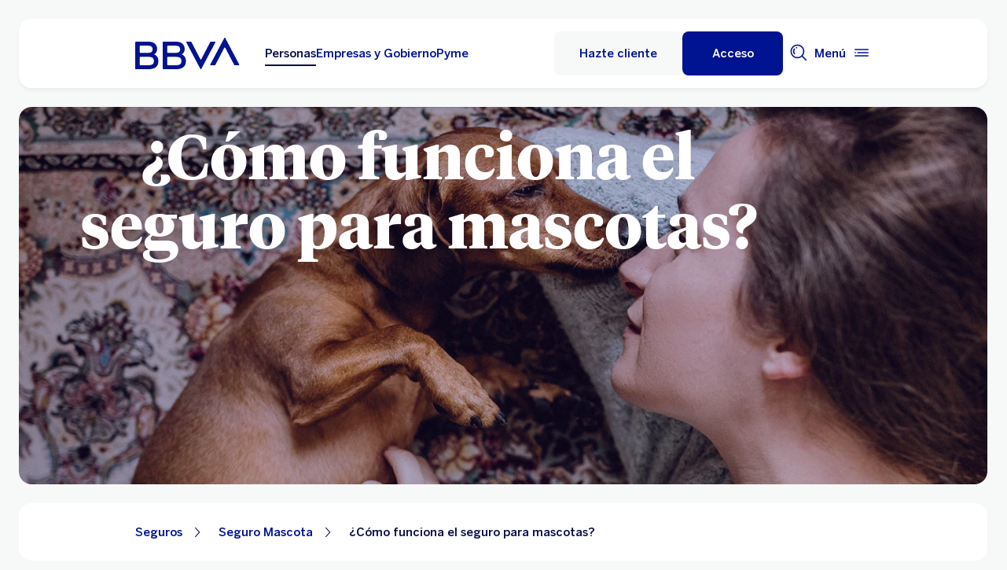

--- FILE ---
content_type: text/html; charset=UTF-8
request_url: https://www.bbva.mx/educacion-financiera/seguros/seguro-mascota/como-funciona-el-seguro-para-mascotas.html
body_size: 36309
content:
<!DOCTYPE html>


    <html lang="es-MX" data-lang-multilanguage="false" data-toggle="false">
    


<head>

    
    
    
    

    
    
    

    

    

    


    
    

    
        <link rel="preconnect" href="https://assets.adobedtm.com/"/>
    
    


    
    <meta http-equiv="content-type" content="text/html; charset=UTF-8"/>
<meta http-equiv="X-UA-Compatible" content="IE=edge"/>

    <meta name="viewport" content="width=device-width, initial-scale=1.0"/>
<meta name="lang" content="es-MX"/>
<meta name="resource-type" content="document"/>
<meta name="global" content="distribution"/>
<meta name="robots" content="index, follow"/>
<meta name="author" content="BBVA"/>
<meta name="description" lang="es-MX" content="Descubre cuáles son las coberturas que existen dentro del seguro para mascotas."/>
<meta name="keywords" lang="es-MX" content="seguro para mascotas, seguro de gastos médicos para mascotas"/>
<meta scheme="W3CDTF" name="date" content="January 23, 2026 12:00:00 +0000"/>
<meta scheme="W3CDTF" name="DC.date" content="January 23, 2026 12:00:00 +0000"/>
<meta name="DC.date.issue" content="January 23, 2026 12:00:00 +0000"/>
<meta name="last-modified" content="January 23, 2026 12:00:00 +0000"/>
<meta name="pageDate" content="January 23, 2026 12:00:00 +0000"/>
<meta name="DC.date" content="January 23, 2026 12:00:00 +0000"/>
<meta name="pageRender" content="January 23, 2026 12:00:00 +0000"/>
<meta itemprop="datePublished" content="January 23, 2026 12:00:00 +0000"/>
<meta scheme="RFC1766" name="DC.language" content="es-MX"/>
<meta name="DC.title" lang="es-MX" content="BBVA MEXICO"/>
<meta name="twitter:title" content="¿Cómo funciona el seguro para mascotas?"/>
<meta name="twitter:description" content="Descubre cuáles son las coberturas que existen dentro del seguro para mascotas."/>
<meta name="twitter:card" content="summary"/>
<meta property="og:title" content="¿Cómo funciona el seguro para mascotas?"/>
<meta property="og:description" content="Descubre cuáles son las coberturas que existen dentro del seguro para mascotas."/>
<meta property="og:type" content="website"/>
<meta property="og:url" content="https://www.bbva.mx/educacion-financiera/seguros/seguro-mascota/como-funciona-el-seguro-para-mascotas.html"/>
<meta name="search_segment" content="general"/>
<meta name="search_template" content="blog"/>
<meta name="release_version" content="6.28.1.2025_1120_1210503_0007037428"/>



    
        

    
    
        <script type="application/ld+json">[{"@context":"https://schema.org","@type":"VideoObject","name":"Protege a tu perro o gato con el Seguro para Mascotas BBVA","description":"Protege a tu perro o gato con el Seguro para Mascotas BBVA","uploadDate":"2022-06-08T11:01:00.000Z","thumbnailUrl":"http://i.ytimg.com/vi/tZpa_IZ_r4A/hqdefault.jpg","embedURL":"//www.youtube.com/embed/tZpa_IZ_r4A?enablejsapi=1&rel=0&showinfo=0z"},{"@context":"https://schema.org","@type":"VideoObject","name":"¿Cómo elegir un seguro para mascotas?","description":"Descubre cómo elegir un seguro para mascotas.","uploadDate":"2023-03-10T10:17:00.000Z","thumbnailUrl":"http://i.ytimg.com/vi/r7KpDqmpZ6c/hqdefault.jpg","embedURL":"//www.youtube.com/embed/r7KpDqmpZ6c?enablejsapi=1&rel=0&showinfo=0z"}]</script>
    
    
    
    
        <script type="application/ld+json">{"@context":"http://schema.org","@type":"BlogPosting","mainEntityOfPage":{"@type":"WebPage","@id":"https://www.bbva.mx/educacion-financiera/seguros/seguro-mascota/como-funciona-el-seguro-para-mascotas.html"},"headline":"¿Cómo funciona el seguro para mascotas?","speakable":"¿Cómo funciona el seguro para mascotas?","articleBody":"<p>Así sea que en tu casa viva un “lomito” o un “michi”, seguramente es el consentido de tu familia y te preocupas por darle solo lo mejor para que no le falte nada: comida, baño, sus juguetes, su cama y, por supuesto, las consultas con el veterinario para que siempre esté sano y feliz.&nbsp;</p>\r\n<p>Tener una mascota es una gran responsabilidad no solo emocional, sino financiera, y por eso es importante que destines una parte de tu presupuesto para sus cuidados diarios.&nbsp;</p>\r\n<p>Sin embargo, a veces surgen gastos inesperados que pueden afectar tu cartera, ya sea una visita al veterinario porque tu mascota se lastimó corriendo en el parque o porque causó un daño accidental a una propiedad, persona o incluso a otra mascota.&nbsp;</p>\r\n<p>En situaciones como estas, tu única preocupación debe ser el <a title=\"bienestar de tu perro o gato.. global.link.target.blank.text\" aria-label=\"bienestar de tu perro o gato.. global.link.target.blank.text\" href=\"https://www.bbva.mx/educacion-financiera/seguros/conoce-las-principales-enfermedades-de-perros.html\" target=\"_blank\">bienestar de tu perro o gato.</a> Por eso, lo mejor es contar con un seguro para mascotas que proteja a tu mejor amigo, sobre todo cuando está viviendo aventuras increíbles contigo.&nbsp;</p>\r\n","image":["/content/dam/public-web/mexico/images/landings/mobile-mascota-y-mujer-recostados-alfombra.jpg"],"author":{"@type":"Person","name":"BBVA MEXICO"},"datePublished":"2025-10-22","dateModified":"2025-10-22","publisher":{"@type":"Organization","name":"Educación Financiera ","logo":{"@type":"ImageObject","url":"/content/dam/library/logos/logo_bbva_print.svg"}}}</script>
    


        


    
        
    <script type="text/javascript">
        window.digitalData = {"application":{"application":{"name":"","type":""},"customFields":"","earnings":"","errorType":"","expenses":"","fulfillmentModel":"","globalApplication":"","interactionLevel":"","isQualifiedVisits":"","offer":"","operationNumber":"","process":"","programTypeHired":"","state":"","step":"","transactionID":"","typology":""},"internalCampaign":{"attributes":[],"event":{"eventInfo":{"eventName":"","siteActionName":""}}},"optimization":{"attributes":[],"event":[]},"page":{"pageActivity":{"audio":{"nameOfPodcastDisplayed":""},"link":{"aux1":"","aux2":"","aux3":"","ext":"","name":"","url":""},"loginType":"","search":{"onSiteSearchEnterTerm":"","onSiteSearchResults":"","onSiteSearchTerm":""},"video":{"nameOfVideoDisplayed":""}},"pageInfo":{"area":"publica","businessUnit":"BBVA Mexico","channel":"online","errorPage":"","geoRegion":"","language":"ES","level1":"educacion financiera","level10":"","level2":"seguros","level3":"seguro mascota","level4":"como funciona el seguro para mascotas","level5":"","level6":"","level7":"","level8":"","level9":"","pageIntent":"educacional","pageName":"escritorio:publica:general:educacion financiera:seguros:seguro mascota:como funciona el seguro para mascotas","pageSegment":"general","projectName":"","server":"","siteAppName":"BBVA Mexico","sysEnv":"escritorio","version":"1.1.0"}},"pageInstanceID":"pro","products":{"attributes":[],"productPortfolio":[]},"user":{"age":"","civilStatus":"","country":"","device":{"root":"","mobile":"","userAgent":""},"educationLevel":"","gender":"","jobType":"","profileID":"","prospectID":"","segment":{"profile":"","global":""},"state":"","userID":"","userState":"no logado"},"versionDL":"20190718_4.0"};

        window.digitalData.user.device.mobile = (function(a) { if (/(android|bb\d+|meego).+mobile|avantgo|bada\/|blackberry|blazer|compal|elaine|fennec|hiptop|iemobile|ip(hone|od)|iris|kindle|lge |maemo|midp|mmp|mobile.+firefox|netfront|opera m(ob|in)i|palm( os)?|phone|p(ixi|re)\/|plucker|pocket|psp|series(4|6)0|symbian|treo|up\.(browser|link)|vodafone|wap|windows ce|xda|xiino/i.test(a) || /1207|6310|6590|3gso|4thp|50[1-6]i|770s|802s|a wa|abac|ac(er|oo|s\-)|ai(ko|rn)|al(av|ca|co)|amoi|an(ex|ny|yw)|aptu|ar(ch|go)|as(te|us)|attw|au(di|\-m|r |s )|avan|be(ck|ll|nq)|bi(lb|rd)|bl(ac|az)|br(e|v)w|bumb|bw\-(n|u)|c55\/|capi|ccwa|cdm\-|cell|chtm|cldc|cmd\-|co(mp|nd)|craw|da(it|ll|ng)|dbte|dc\-s|devi|dica|dmob|do(c|p)o|ds(12|\-d)|el(49|ai)|em(l2|ul)|er(ic|k0)|esl8|ez([4-7]0|os|wa|ze)|fetc|fly(\-|_)|g1 u|g560|gene|gf\-5|g\-mo|go(\.w|od)|gr(ad|un)|haie|hcit|hd\-(m|p|t)|hei\-|hi(pt|ta)|hp( i|ip)|hs\-c|ht(c(\-| |_|a|g|p|s|t)|tp)|hu(aw|tc)|i\-(20|go|ma)|i230|iac( |\-|\/)|ibro|idea|ig01|ikom|im1k|inno|ipaq|iris|ja(t|v)a|jbro|jemu|jigs|kddi|keji|kgt( |\/)|klon|kpt |kwc\-|kyo(c|k)|le(no|xi)|lg( g|\/(k|l|u)|50|54|\-[a-w])|libw|lynx|m1\-w|m3ga|m50\/|ma(te|ui|xo)|mc(01|21|ca)|m\-cr|me(rc|ri)|mi(o8|oa|ts)|mmef|mo(01|02|bi|de|do|t(\-| |o|v)|zz)|mt(50|p1|v )|mwbp|mywa|n10[0-2]|n20[2-3]|n30(0|2)|n50(0|2|5)|n7(0(0|1)|10)|ne((c|m)\-|on|tf|wf|wg|wt)|nok(6|i)|nzph|o2im|op(ti|wv)|oran|owg1|p800|pan(a|d|t)|pdxg|pg(13|\-([1-8]|c))|phil|pire|pl(ay|uc)|pn\-2|po(ck|rt|se)|prox|psio|pt\-g|qa\-a|qc(07|12|21|32|60|\-[2-7]|i\-)|qtek|r380|r600|raks|rim9|ro(ve|zo)|s55\/|sa(ge|ma|mm|ms|ny|va)|sc(01|h\-|oo|p\-)|sdk\/|se(c(\-|0|1)|47|mc|nd|ri)|sgh\-|shar|sie(\-|m)|sk\-0|sl(45|id)|sm(al|ar|b3|it|t5)|so(ft|ny)|sp(01|h\-|v\-|v )|sy(01|mb)|t2(18|50)|t6(00|10|18)|ta(gt|lk)|tcl\-|tdg\-|tel(i|m)|tim\-|t\-mo|to(pl|sh)|ts(70|m\-|m3|m5)|tx\-9|up(\.b|g1|si)|utst|v400|v750|veri|vi(rg|te)|vk(40|5[0-3]|\-v)|vm40|voda|vulc|vx(52|53|60|61|70|80|81|83|85|98)|w3c(\-| )|webc|whit|wi(g|nc|nw)|wmlb|wonu|x700|yas\-|your|zeto|zte\-/i.test(a.substr(0, 4))) return 'si';return 'no';})(navigator.userAgent || navigator.vendor || window.opera);
        window.digitalData.user.device.userAgent = window.navigator.userAgent;
        window.digitalData.page.pageInfo.server =  window.location.host;
    </script>

    


    


    
    
    
    
    

    
    
    
    

    <!-- This file can be overwritten in any page to add specific data in the header.-->
    
<script type="text/javascript">var lazycss = lazycss ? lazycss : [];</script>
<script type="text/javascript">var lazycsskeys = lazycsskeys ? lazycsskeys : [];</script>


    
<link rel="stylesheet" href="/apps/bbva/pwebsnew/components/clientlibs/bbvanew.critical/small.lc-20251120-210633-lc.min.ACSHASHdb5a19371f4093311e6ff08acddfeef0.css" type="text/css">



    
<link rel="stylesheet" href="/apps/bbva/pwebsnew/components/clientlibs/bbvanew.critical/large.lc-20251120-210633-lc.min.ACSHASH99c21eeefd546b390c4dd2f4944fc84c.css" type="text/css" media="all and (min-width: 600px)">



    
<link rel="stylesheet" href="/apps/bbva/pwebsnew/components/clientlibs/bbvanew.common.lc-20251120-210633-lc.min.ACSHASH1b492c229c4b5c1e83ae41100d87cd59.css" media="print" onload="this.media='all'">



    
<script type='text/javascript' class='lazyCSS'>if(!lazycss){lazycss=[];} if(!lazycsskeys){lazycsskeys=[];} var lazycsskey="/apps/bbva/pwebsnew/components/clientlibs/bbvanew.iconfonts.lc-20251120-210633-lc.min.css"; if(lazycsskeys.indexOf(lazycsskey)===-1){ lazycsskeys.push(lazycsskey); lazycss.push({ rel:"stylesheet", href:lazycsskey, type:"text/css", media:"print", onload:"this.media='all'" });}</script>



    
<link rel="stylesheet" href="/apps/bbva/pwebsnew/components/clientlibs/bbvanew.lightbox/small.lc-20251120-210633-lc.min.ACSHASH56186352be9ff665e9f372c5fa96a8dc.css" media="print" onload="this.media='all'">



    
<script type='text/javascript' class='lazyCSS'>if(!lazycss){lazycss=[];} if(!lazycsskeys){lazycsskeys=[];} var lazycsskey="/apps/bbva/pwebsnew/components/clientlibs/bbvanew.lightbox/large.lc-20251120-210633-lc.min.css"; if(lazycsskeys.indexOf(lazycsskey)===-1){ lazycsskeys.push(lazycsskey); lazycss.push({ rel:"stylesheet", href:lazycsskey, type:"text/css", media:"print", onload:"this.media='all'" });}</script>



    
<script type='text/javascript' class='lazyCSS'>if(!lazycss){lazycss=[];} if(!lazycsskeys){lazycsskeys=[];} var lazycsskey="/apps/bbva/pwebsnew/components/clientlibs/bbvanew.radiobutton.lc-20251120-210633-lc.min.css"; if(lazycsskeys.indexOf(lazycsskey)===-1){ lazycsskeys.push(lazycsskey); lazycss.push({ rel:"stylesheet", href:lazycsskey, type:"text/css", media:"print", onload:"this.media='all'" });}</script>



    
<script type='text/javascript' class='lazyCSS'>if(!lazycss){lazycss=[];} if(!lazycsskeys){lazycsskeys=[];} var lazycsskey="/apps/bbva/pwebsnew/components/clientlibs/bbvanew.sectionTitle.lc-20251120-210633-lc.min.css"; if(lazycsskeys.indexOf(lazycsskey)===-1){ lazycsskeys.push(lazycsskey); lazycss.push({ rel:"stylesheet", href:lazycsskey, type:"text/css", media:"print", onload:"this.media='all'" });}</script>



    
<link rel="stylesheet" href="/apps/bbva/pwebsnew/components/clientlibs/bbvanew.videoLink/small.lc-20251120-210633-lc.min.ACSHASH9c0a33462c4d22ab052ccca97aa87a5e.css" media="print" onload="this.media='all'">



    
<script type='text/javascript' class='lazyCSS'>if(!lazycss){lazycss=[];} if(!lazycsskeys){lazycsskeys=[];} var lazycsskey="/apps/bbva/pwebsnew/components/clientlibs/bbvanew.videoLink/large.lc-20251120-210633-lc.min.css"; if(lazycsskeys.indexOf(lazycsskey)===-1){ lazycsskeys.push(lazycsskey); lazycss.push({ rel:"stylesheet", href:lazycsskey, type:"text/css", media:"print", onload:"this.media='all'" });}</script>



    
<script type='text/javascript' class='lazyCSS'>if(!lazycss){lazycss=[];} if(!lazycsskeys){lazycsskeys=[];} var lazycsskey="/apps/bbva/pwebsnew/components/clientlibs/bbvanew.iframe.lc-20251120-210633-lc.min.css"; if(lazycsskeys.indexOf(lazycsskey)===-1){ lazycsskeys.push(lazycsskey); lazycss.push({ rel:"stylesheet", href:lazycsskey, type:"text/css", media:"print", onload:"this.media='all'" });}</script>







<link rel="icon" type="image/png" sizes="48x48" href="/content/dam/library/favicons/favicon-48x48.png"/>
<link rel="apple-touch-icon" href="/content/dam/library/favicons/apple-touch-icon.png"/>
<link rel="icon" type="image/png" sizes="32x32" href="/content/dam/library/favicons/favicon-32x32.png"/>
<link rel="icon" type="image/png" sizes="192x192" href="/content/dam/library/favicons/android-chrome-192x192.png"/>
<link rel="icon" type="image/png" sizes="16x16" href="/content/dam/library/favicons/favicon-16x16.png"/>
<link rel="mask-icon" href="/content/dam/library/favicons/safari-pinned-tab.svg" color="#1464a5"/>
<link rel="shortcut icon" href="/content/dam/library/favicons/favicon.ico"/>
<meta name="msapplication-TileColor" content="#ffffff"/>
<meta name="msapplication-TileImage" content="/content/dam/library/favicons/mstile-144x144.png"/>
<meta name="msapplication-config" content="/apps/settings/wcm/designs/bbva/img/favicons/v1/browserconfig.xml"/>
<meta name="theme-color" content="#ffffff"/>



    <link rel="manifest" href="/content/dam/public-web/mexico/configuration/manifest/manifest.json"/>
    <link rel="alternate" type="application/rss+xml" title="RSS" href="https://www.youtube.com/feeds/videos.xml?channel_id=UCxO4_fQ3VAO1NSsanKge7qg"/>
    
        <link rel="canonical" href="https://www.bbva.mx/educacion-financiera/seguros/seguro-mascota/como-funciona-el-seguro-para-mascotas.html"/>
    




    
    
    
    
    
    
<script src="/etc.clientlibs/clientlibs/granite/jquery.min.ACSHASH3e24d4d067ac58228b5004abb50344ef.js"></script>
<script src="/etc.clientlibs/clientlibs/granite/utils.min.ACSHASH3b86602c4e1e0b41d9673f674a75cd4b.js"></script>



    
    <script type="text/javascript">
        window.analyticsLanguage = 'es';
    </script>
    
        
        <title>¿Cómo funciona el seguro para mascotas? | BBVA México</title>

        
        

        
        


        <script type="text/javascript">
            // define a readonly the BE editor mode state.
            window.AEMeditorMode = false;


        </script>

        
        <script src="//assets.adobedtm.com/launch-ENd5c16d86466140e5b658e8270f546ee9.min.js" async></script>
        

        
        
        
    
    
    
</head>
    

<body data-isfirstcontentchildmarquee="true" class="bbva__base   background-primary" itemscope itemtype="http://schema.org/WebPage">
    
    
        
        
    


    
    
    


    

    

    

    
    

    
    <div class="general-wrapper">
        
        
            <!-- This file is being overwritten in the configuration page to allow the edition of the header alert
     or other header components which can be edited into the configuration template.
 -->
            


    
<link rel="stylesheet" href="/apps/bbva/pwebsnew/components/clientlibs/bbvanew.header/small.lc-20251120-210633-lc.min.ACSHASH2056016d7f188e214dabab1985e03d39.css" type="text/css">



    
<link rel="stylesheet" href="/apps/bbva/pwebsnew/components/clientlibs/bbvanew.header/large.lc-20251120-210633-lc.min.ACSHASH6bfd3506dbb06a42dde014dd1b05a9cf.css" type="text/css" media="all and (min-width: 600px)">



<header class="header__base wrapper" data-component="tabulation">
    


















<div class="alert--full alert--yellow" data-component="browseralert" data-component-params='{"browserSupport": {&#34;partial&#34;:[],&#34;any&#34;:[]}, "noSupportFallbackPage" : null}'>
</div>


















<div>


    
<link rel="stylesheet" href="/apps/bbva/pwebsnew/components/clientlibs/bbvanew.alert/small.lc-20251120-210633-lc.min.ACSHASH8ab8cc87d795b21c0ba5c1be14a69e91.css" type="text/css">



    
<link rel="stylesheet" href="/apps/bbva/pwebsnew/components/clientlibs/bbvanew.alert/large.lc-20251120-210633-lc.min.ACSHASH96bed0475f046af25e83de24bbbcd994.css" type="text/css" media="all and (min-width: 600px)">



    
<link rel="stylesheet" href="/apps/bbva/pwebsnew/components/clientlibs/bbvanew.stickyalert.lc-20251120-210633-lc.min.ACSHASHfb530ee037fdcd8ed6c4fab34cac28e9.css" type="text/css">






</div>


<div class="header__container">






    


    
        
        <div data-dl-component data-dl-component-name="header-xf" data-dl-component-type="bbva/pwebsnew/components/par/uneditable/experiencefragmentheader" id="header-xf">
             
             
    
    



    <div class="xf-header">
        
        <div class="xfmodal__header">

    
<link rel="stylesheet" href="/apps/bbva/pwebsnew/components/clientlibs/bbvanew.header/small.lc-20251120-210633-lc.min.ACSHASH2056016d7f188e214dabab1985e03d39.css" type="text/css">



    
<link rel="stylesheet" href="/apps/bbva/pwebsnew/components/clientlibs/bbvanew.header/large.lc-20251120-210633-lc.min.ACSHASH6bfd3506dbb06a42dde014dd1b05a9cf.css" type="text/css" media="all and (min-width: 600px)">



    
<link rel="stylesheet" href="/apps/bbva/pwebsnew/components/clientlibs/bbvanew.animations.lc-20251120-210633-lc.min.ACSHASHe809f188d42fefe6db312acb95d817d8.css" type="text/css"><link rel="stylesheet" href="/apps/bbva/pwebsnew/components/clientlibs/bbvanew.skip2content.lc-20251120-210633-lc.min.ACSHASHb165542664e812992c382f0febe521b2.css" type="text/css">




<a class="skip2content invisible" tab-index="0" href="#main" aria-label="Ir al contenido principal">
    Ir al contenido principal
</a>

<nav class="header__container" aria-label="BBVA México | Tarjetas, Créditos, Hipotecas, Cuentas, Seguros, Nóminas, Portabilidad" data-component="header" data-dl-component data-dl-component-name="header" data-dl-component-type="bbva/pwebsnew/components/par/header" id="header-personas-experience-fragment-master-jcr-content-header">
    <div class="header__main container-header">
        <div class="header__wrapper">
            <div class="header__logo" data-component="svgLogoFix">
                
                <a itemscope="url" class="header__logo__link " href="https://www.bbva.mx/" target="_self" data-lightbox-shorts="false" aria-label="Home Personas BBVA México" title="BBVA México | Tarjetas, Créditos, Hipotecas, Cuentas, Seguros, Nóminas, Portabilidad">
                    
                        
    
        


    
     <img src="/content/dam/library/logos/logo-bbva.svg" srcset="/content/dam/library/logos/logo-bbva.svg" sizes="(min-width: 900px) 20vw, 50vw" itemprop="logo" class="header__image " alt="BBVA México | Tarjetas, Créditos, Hipotecas, Cuentas, Seguros, Nóminas, Portabilidad" loading="eager" role="img"/>

    

                    
                </a>
            </div>
            <div class="header__mainnavigation" itemscope itemtype="https://schema.org/SiteNavigationElement">
                
                    
    
    
    
    
    
<link rel="stylesheet" href="/apps/bbva/pwebsnew/components/clientlibs/bbvanew.mainNavigation/small.lc-20251120-210633-lc.min.ACSHASH4a59543a5588e64b7edaf2b6c90d01e9.css" type="text/css">


    
    
<link rel="stylesheet" href="/apps/bbva/pwebsnew/components/clientlibs/bbvanew.mainNavigation/large.lc-20251120-210633-lc.min.ACSHASH268d83a6622015630450af79efa139f5.css" type="text/css" media="all and (min-width: 600px)">


    

    <nav class="mainnavigation__base">
        <ul class="mainnavigation__list">
            <li itemprop="name" class="mainnavigation__item mainnavigation__item--active">
                <a itemprop="url" aria-label="Personas Opción seleccionada" target="_self" class="mainnavigation__link" href="/">Personas</a>
            </li>
        
            <li itemprop="name" class="mainnavigation__item">
                <a itemprop="url" aria-label="Empresas y Gobierno " target="_self" class="mainnavigation__link" href="/empresas.html">Empresas y Gobierno</a>
            </li>
        
            <li itemprop="name" class="mainnavigation__item">
                <a itemprop="url" aria-label="Pyme " target="_self" class="mainnavigation__link" href="/pyme.html">Pyme</a>
            </li>
        </ul>
    </nav>

                
            </div>
        </div>
        <nav class="header__actions" itemscope="" itemtype="https://schema.org/SiteNavigationElement">
            <ul class="header__actions__ulist">
                
                
                
                    
                    <li itemprop="name" class="header__actions__list header__actions--tablet-hidden header__actions--mobile-hidden background-primary-alternative">
                        
<a itemprop="url" class="header__createaccount btn__base btn__ghost" title="Hazte Cliente" href="/personas/hazte-cliente.html">
    <span>Hazte cliente</span>
</a>

                    </li>
                    
                    <li itemprop="name" class="header__actions__list header__actions--tablet-left">
                        

    
<link rel="stylesheet" href="/apps/bbva/pwebsnew/components/clientlibs/bbvanew.access/small.lc-20251120-210633-lc.min.ACSHASHb07fb1cc678287dcbe7457305ad87c77.css" type="text/css">



    
<link rel="stylesheet" href="/apps/bbva/pwebsnew/components/clientlibs/bbvanew.access/large.lc-20251120-210633-lc.min.ACSHASHfa073a617c81739fc78b374d61649474.css" type="text/css">



<div data-component="access" data-component-params='{
            "desktop" : {
                "mode" : "url",
                "value" : "https://portal.bbva.mx/informes/novo_access.jsp",
                "height" : "",
                "target" : "_self",
                "title": "Acceso a servicio",
                "enableAnalytics": false
            },
            "tablet" : {
                "mode" : "url",
                "value" : "https://portal.bbva.mx/informes/novo_access.jsp",
                "height": "",
                "target": "_self",
                "title": "",
                "enableAnalytics": false
            },
            "mobile" : {
                "mode" : "url",
                "value" : "https://portal.bbva.mx/informes/novo_access.jsp",
                "height": "",
                "target": "_self",
                "title": "Acceso al Servicio",
                "enableAnalytics": false
            }}'>
    <div class="header__access__wrapper--desktop ">
        <a class="header__access header__actions__item__link header__actions--menu btn__base header__access__desktop btn__default" accesskey="a" itemprop="url" aria-label="Acceso" href="javascript:void(0)" aria-expanded="false">
            <span class="header__actions__item__link__text header__actions__item__link__text__btn header__access__text--desktop">Acceso</span>
            <span class="header__actions__item__link__text header__actions__item__link__text__btn header__access__text--tablet">Acceso</span>
            <span class="header__actions__item__link__text header__actions__item__link__text__btn header__access__text--mobile">Acceso</span>
        </a>   
    </div>
    <a class="header__actions__item__link header__actions--menu header__access header__access__mobile-tablet" accesskey="a" itemprop="url" aria-label="Acceso" href="javascript:void(0)" aria-expanded="false">
        <div class="header__icon--container">
            <svg class="header__icon" width="24" height="24" viewBox="0 0 24 24" xmlns="http://www.w3.org/2000/svg">
                <path d="M11.2 9.6001C8.99395 9.6001 7.19995 7.8061 7.19995 5.6001C7.19995 3.3941 8.99395 1.6001 11.2 1.6001C13.406 1.6001 15.2 3.3941 15.2 5.6001C15.2 7.8061 13.406 9.6001 11.2 9.6001ZM11.2 3.2001C9.87695 3.2001 8.79995 4.2771 8.79995 5.6001C8.79995 6.9231 9.87695 8.0001 11.2 8.0001C12.523 8.0001 13.6 6.9231 13.6 5.6001C13.6 4.2771 12.523 3.2001 11.2 3.2001ZM19.2 19.2001C19.2 14.7891 15.611 11.2001 11.2 11.2001C6.78895 11.2001 3.19995 14.7891 3.19995 19.2001V22.4001H6.39995V20.8001H4.79995V19.2001C4.79995 15.6711 7.67095 12.8001 11.2 12.8001C14.729 12.8001 17.6 15.6711 17.6 19.2001V20.8001H11.4V22.4001H19.2V19.2001ZM8.89995 20.7001C8.40295 20.7001 7.99995 21.1031 7.99995 21.6001C7.99995 22.0971 8.40295 22.5001 8.89995 22.5001C9.39695 22.5001 9.79995 22.0971 9.79995 21.6001C9.79995 21.1031 9.39695 20.7001 8.89995 20.7001Z"/>
            </svg>
        </div>
        <span class="header__actions__item__link__text header__actions__item__link__text__btn header__access__text--desktop">Acceso</span>
        <span class="header__actions__item__link__text header__actions__item__link__text__btn header__access__text--tablet">Acceso</span>
        <span class="header__actions__item__link__text header__actions__item__link__text__btn header__access__text--mobile">Acceso</span>
    </a>
</div>

                    </li>
                
                
                
                <li class="header__actions__list header__actions--tablet-hidden">
                    
<div class="search__trigger" role="search">
    <a href="javascript:void(0);" aria-haspopup="true" aria-controls="access__container__content" aria-label="Buscador" aria-expanded="false" accesskey="s" class="header__actions__item__link search__trigger__btn" title="Buscador">
        <svg width="24" height="24" viewBox="0 0 24 24" xmlns="http://www.w3.org/2000/svg">
            <path class="bbvaicn" d="M9.3001 4.8001C9.7971 4.8001 10.2001 5.2031 10.2001 5.7001C10.2001 6.1971 9.7971 6.6001 9.3001 6.6001C8.8031 6.6001 8.4001 6.1971 8.4001 5.7001C8.4001 5.2031 8.8031 4.8001 9.3001 4.8001ZM7.5721 13.2281C6.8161 12.4721 6.4001 11.4681 6.4001 10.4001C6.4001 9.3321 6.8161 8.3271 7.5721 7.5721L6.4411 6.4411C5.3831 7.4991 4.8011 8.9051 4.8011 10.4011C4.8011 11.8971 5.3841 13.3031 6.4411 14.3611L7.5721 13.2301V13.2281ZM21.2341 22.3661L16.0281 17.1601C14.5011 18.4331 12.5391 19.2011 10.4001 19.2011C5.5481 19.2011 1.6001 15.2531 1.6001 10.4011C1.6001 5.5491 5.5481 1.6001 10.4001 1.6001C15.2521 1.6001 19.2001 5.5481 19.2001 10.4001C19.2001 12.5391 18.4331 14.5011 17.1591 16.0281L22.3651 21.2341L21.2341 22.3651V22.3661ZM17.6001 10.4001C17.6001 6.4301 14.3701 3.2001 10.4001 3.2001C6.4301 3.2001 3.2001 6.4301 3.2001 10.4001C3.2001 14.3701 6.4301 17.6001 10.4001 17.6001C14.3701 17.6001 17.6001 14.3701 17.6001 10.4001Z"/>
        </svg>
    </a>
</div>

                </li>
                
                
                
                <li class="header__actions__list header__actions--tablet-right">
                    

<a class="megamenu__trigger header__actions__item__link " href="javascript:void(0);" title="Menu" aria-expanded="false" aria-haspopup="true" aria-label="Menú principal" aria-controls="megamenu__aside" accesskey="m">
    <span class="megamenu__trigger megamenu__trigger__open header__actions--menu" aria-hidden="false">
        <span class="header__actions__item__link__text link__base--primary-alt">Menú</span>
        <div class="header__icon--container">
            <svg class="header__icon" width="24" height="24" viewBox="0 0 24 24" fill="none" xmlns="http://www.w3.org/2000/svg">
                <path d="M4.9001 12C4.9001 12.497 4.4971 12.9 4.0001 12.9C3.5031 12.9 3.1001 12.497 3.1001 12C3.1001 11.503 3.5031 11.1 4.0001 11.1C4.4971 11.1 4.9001 11.503 4.9001 12ZM20.8001 7.19995H3.2001V8.79995H20.8001V7.19995ZM20.8001 15.2H3.2001V16.8H20.8001V15.2ZM20.8001 11.2H6.5001V12.8H20.8001V11.2Z" fill="#001391"/>
            </svg>
        </div>
    </span>
    <span class="megamenu__trigger megamenu__trigger__close hidden header__actions--menu" aria-hidden="true">
        <span class="header__actions__item__link__text link__base--primary-alt">Cerrar</span>
        <i class="bbva-icon bbva-icon__2_022_close"></i>
    </span>
</a>

                </li>
            </ul>
        </nav>
    </div>
    <div class="search search--desktop wrapper">



    
<link rel="stylesheet" href="/apps/bbva/pwebsnew/components/clientlibs/bbvanew.searchbar/small.lc-20251120-210633-lc.min.ACSHASHa028f56ea4256244365ec7d521542ec0.css" type="text/css">



    
<link rel="stylesheet" href="/apps/bbva/pwebsnew/components/clientlibs/bbvanew.searchbar/large.lc-20251120-210633-lc.min.ACSHASHe13eeec2164ab03bf765299e493f7579.css" type="text/css" media="all and (min-width: 600px)">



<div class="search__base " itemscope id="header-personas-experience-fragment-master-jcr-content-header" data-component="search" data-component-params='{"open": false, "version" : 2, "idWeb" : "bancomer"}' data-search-url="https://bbva-proxy-cloudsearch-sp.appspot.com/v2/cloudsearch/suggest" data-search-query="&lt;query>" aria-hidden="true">
    <div class="container-no-full-width">
        <link itemprop="url" href="https://www.bbva.mx"/>
        <div class="search__bar">
            <form action="/personas/buscador.html" class="search__form background-primary-alternative" itemprop="potentialAction" itemscope itemtype="http://schema.org/SearchAction">
                <meta itemprop="target" content="/personas/buscador.html?_charset_=UTF-8&q={search}"/>
                <input type="hidden" value="UTF-8" name="_charset_"/>
                <div class="search__label" role="combobox" aria-expanded="false" aria-haspopup="listbox">
                    <label class="search__txt">Hacer búsqueda, Pulsa enter</label>
                    <input tabindex="1" aria-autocomplete="list" autocomplete="off" type="text" name="search" placeholder="Buscar aquí" class="search__input background-primary" aria-label="Hacer búsqueda, Pulsa enter" aria-activedescendant="" itemprop="query-input"/>
                    <button type="submit" tabindex="2" class="search__icon-btn" aria-label="Hacer búsqueda">
                        <i class="bbva-icon bbva-icon__3_001_search"></i>
                    </button>
                </div>
                <span class="search__instructional-text">Pulsa enter</span>
                <button class="search__close-btn" tabindex="3" aria-label="Cerrar formulario de búsqueda">
                    <span class="search__close-txt">Cerrar</span>
                    <i class="bbva-icon bbva-icon__2_022_close"></i>
                </button>
                <input type="submit" value="Search" class="hidden search__hiddeninput"/>
            </form>
            <div class="search__container">
                <div class="search__suggestions">
                    <span class="search__suggestions__title">Sugerencias</span>
                    <ul role="listbox" class="search__suggestions__container"></ul>
                </div>
            </div>
        </div>
    </div>
</div></div>
</nav>

</div>
        








    
<link rel="stylesheet" href="/apps/bbva/pwebsnew/components/clientlibs/bbvanew.megamenu/small.lc-20251120-210633-lc.min.ACSHASH05dddae7d78dc069f3da9b8b83f94427.css" media="print" onload="this.media='all'"><link rel="stylesheet" href="/apps/bbva/pwebsnew/components/clientlibs/bbvanew.megamenu/large.lc-20251120-210633-lc.min.ACSHASHe4f8ec6d4a2842f50312f137dbd3a337.css" media="print" onload="this.media='all'"><link rel="stylesheet" href="/apps/bbva/pwebsnew/components/clientlibs/bbvanew.swiper.lc-20251120-210633-lc.min.ACSHASH9c6947b78fe6a23a8059d309dd9af068.css" media="print" onload="this.media='all'"><link rel="stylesheet" href="/apps/bbva/pwebsnew/components/clientlibs/bbvanew.slider.lc-20251120-210633-lc.min.ACSHASHcc14381224a09b89d36363da446fd217.css" media="print" onload="this.media='all'"><link rel="stylesheet" href="/apps/bbva/pwebsnew/components/clientlibs/bbvanew.megamenucard/small.lc-20251120-210633-lc.min.ACSHASH6cce97a7b0bcd56fa7d77c61b865c7f9.css" media="print" onload="this.media='all'"><link rel="stylesheet" href="/apps/bbva/pwebsnew/components/clientlibs/bbvanew.megamenucard/large.lc-20251120-210633-lc.min.ACSHASH9de2744cc34fcb53481222d92561d468.css" media="print" onload="this.media='all'"><link rel="stylesheet" href="/apps/bbva/pwebsnew/components/clientlibs/bbvanew.accordion/small.lc-20251120-210633-lc.min.ACSHASH2090a251d42e1e8386b8cad8dff8f36f.css" media="print" onload="this.media='all'"><link rel="stylesheet" href="/apps/bbva/pwebsnew/components/clientlibs/bbvanew.accordion/large.lc-20251120-210633-lc.min.ACSHASH7c4192dab4e4f7e187c40784f0903ee6.css" media="print" onload="this.media='all'">



<!--googleoff: index-->
<aside class="animations__menu background-primary megamenu__container hidden" id="megamenu__aside" aria-hidden="true" data-component="megamenu" data-component-params='{
           "menuClosed": "Cerrar",
           "menuOpen": "Menu"
       }' itemscope itemtype="http://www.schema.org/SiteNavigationElement">
    <div class="megamenu__fixed">
        <div class="container-header">
            <div class="megamenu__navigation__container background-primary-alternative">
                <div class="megamenu__navigation accordion--mobile" itemscope itemtype="http://www.schema.org/SiteNavigationElement">
                    <div class="megamenu__flyout--nonmobile">
                        

<nav class="megamenu__flyout " id="header-personas-experience-fragment-master-jcr-content">
    <div itemprop="name" class="megamenu__flyout__title">Productos</div>
    <a class="megamenu__navigation__home" href="/personas.html">
       <i aria-hidden="true" class="bbva-icon bbva-icon__3_002_home"></i>Inicio
    </a>
    <ul class="megamenu__flyout__list" itemscope itemtype="http://schema.org/ListItem" role="list">
        <li data-component="accordion" role="listitem" data-component-params='{&quot;route&quot;: false, &quot;viewport&quot;:[&quot;tablet&quot;, &quot;mobile&quot;]}' class="megamenu__navigation__list__item">
            <a data-accordion-toogle tabindex="-1" role="button" aria-expanded="false" class="megamenu__navigation__link megamenu__navigation__primary accordion__list__item__heading" data-menu-expand="tarjetas-de-credito" href="/personas/productos/tarjetas-de-credito.html">
                <span itemprop="name" class="megamenu__navigation__text">Tarjetas de crédito</span>
                <i aria-hidden="true" class="accordion--icon bbva-icon bbva-icon__2_017_forward"></i>
            </a>
            
                
    <div class="megamenu__flyout__secondary accordion__list" data-menu-name="tarjetas-de-credito" aria-expanded="false" aria-hidden="true" data-accordion-content>
        <div class="accordion__list__content">
            <a itemprop="url" class="megamenu__navigation__link megamenu__flyout__category link__base" href="/personas/productos/tarjetas-de-credito.html">
                <span itemprop="name">Todas las tarjetas de crédito</span>
            </a>
            <div class="accordion__list__content--haschildren">
                <a class="megamenu__navigation__highlight megamenu__flyout__subcategory link__base" href="/personas/productos/tarjetas-de-credito/tarjeta-de-credito-start.html">
                    <span class="megamenu__navigation__title" itemprop="name">Tarjeta Start BBVA</span>
                </a>
                
                
            
                <a class="megamenu__navigation__highlight megamenu__flyout__subcategory link__base" href="/personas/productos/tarjetas-de-credito/tarjeta-de-credito-azul.html">
                    <span class="megamenu__navigation__title" itemprop="name">Tarjeta Azul BBVA</span>
                </a>
                
                
            
                <a class="megamenu__navigation__highlight megamenu__flyout__subcategory link__base" href="/personas/productos/tarjetas-de-credito/tarjeta-de-credito-oro.html">
                    <span class="megamenu__navigation__title" itemprop="name">Tarjeta Oro BBVA</span>
                </a>
                
                
            
                <a class="megamenu__navigation__highlight megamenu__flyout__subcategory link__base" href="/personas/productos/tarjetas-de-credito/tarjeta-de-credito-platinum.html">
                    <span class="megamenu__navigation__title" itemprop="name">Tarjeta Platinum BBVA</span>
                </a>
                
                
            
                <a class="megamenu__navigation__highlight megamenu__flyout__subcategory link__base" href="/personas/productos/tarjetas-de-credito/tarjeta-de-credito-vive.html">
                    <span class="megamenu__navigation__title" itemprop="name">Tarjeta Vive BBVA</span>
                </a>
                
                
            
                <a class="megamenu__navigation__highlight megamenu__flyout__subcategory link__base" href="/personas/productos/tarjetas-de-credito/tarjeta-de-credito-rayados.html">
                    <span class="megamenu__navigation__title" itemprop="name">Tarjeta Rayados BBVA</span>
                </a>
                
                
            
                <a class="megamenu__navigation__highlight megamenu__flyout__subcategory link__base" href="/personas/productos/tarjetas-de-credito/tarjeta-de-credito-educacion.html">
                    <span class="megamenu__navigation__title" itemprop="name">Tarjeta Educación BBVA</span>
                </a>
                
                
            
                <a class="megamenu__navigation__highlight megamenu__flyout__subcategory link__base" href="/personas/productos/tarjetas-de-credito/tarjeta-de-credito-ipn.html">
                    <span class="megamenu__navigation__title" itemprop="name">Tarjeta IPN BBVA</span>
                </a>
                
                
            
                <a class="megamenu__navigation__highlight megamenu__flyout__subcategory link__base" href="/personas/productos/tarjetas-de-credito/tarjeta-de-credito-afinidad-unam.html">
                    <span class="megamenu__navigation__title" itemprop="name">Tarjeta Afinidad UNAM BBVA</span>
                </a>
                
                
            
                <a class="megamenu__navigation__highlight megamenu__flyout__subcategory link__base" href="/personas/productos/tarjetas-de-credito/tarjeta-de-credito-crea.html">
                    <span class="megamenu__navigation__title" itemprop="name">Tarjeta Crea BBVA</span>
                </a>
                
                
            
                <a class="megamenu__navigation__highlight megamenu__flyout__subcategory link__base" href="/personas/productos/tarjetas-de-credito/mi-primera-tarjeta-de-credito.html">
                    <span class="megamenu__navigation__title" itemprop="name">Mi Primera Tarjeta BBVA</span>
                </a>
                
                
            
                <a class="megamenu__navigation__highlight megamenu__flyout__subcategory link__base" href="/personas/productos/tarjetas-de-credito/caracteristicas-beneficios-tarjeta-de-credito.html">
                    <span class="megamenu__navigation__title" itemprop="name">Características y beneficios de la tarjeta de crédito</span>
                </a>
                
                
            
                <a class="megamenu__navigation__highlight megamenu__flyout__subcategory link__base" href="/personas/productos/tarjetas-de-credito/solicitar-tarjeta-de-credito.html">
                    <span class="megamenu__navigation__title" itemprop="name">Solicitar tarjeta de crédito</span>
                </a>
                
                
            </div>
            <ul class="megamenu__flyout__linkwithicon">
                <li>
                    <a itemprop="url" target="_self" href="https://www.bbva.mx/personas/productos/tarjetas-de-credito/promociones.html" class="megamenu__navigation__link megamenu__flyout__template link__base">
                        <span itemprop="item name">Puntos y promociones BBVA</span>
                    </a>
                </li>
            
                <li>
                    <a itemprop="url" target="_self" class="megamenu__navigation__link megamenu__flyout__template link__base" href="/personas/productos/tarjetas-de-credito/incremento-linea-de-credito.html">
                        <span itemprop="item name">Incremento de línea de crédito</span>
                    </a>
                </li>
            
                <li>
                    <a itemprop="url" target="_self" class="megamenu__navigation__link megamenu__flyout__template link__base" href="/personas/productos/tarjetas-de-credito/efectivo-inmediato.html">
                        <span itemprop="item name">Efectivo inmediato </span>
                    </a>
                </li>
            
                <li>
                    <a itemprop="url" target="_self" class="megamenu__navigation__link megamenu__flyout__template link__base" href="/personas/productos/tarjetas-de-credito/difiere-tus-compras-a-meses.html">
                        <span itemprop="item name">Difiere tus compras</span>
                    </a>
                </li>
            </ul>
        </div>
    </div>

            
        </li>
        
    
        <li data-component="accordion" role="listitem" data-component-params='{&quot;route&quot;: false, &quot;viewport&quot;:[&quot;tablet&quot;, &quot;mobile&quot;]}' class="megamenu__navigation__list__item">
            <a data-accordion-toogle tabindex="-1" role="button" aria-expanded="false" class="megamenu__navigation__link megamenu__navigation__primary accordion__list__item__heading" data-menu-expand="creditos" href="/personas/productos/creditos.html">
                <span itemprop="name" class="megamenu__navigation__text">Créditos y préstamos</span>
                <i aria-hidden="true" class="accordion--icon bbva-icon bbva-icon__2_017_forward"></i>
            </a>
            
                
    <div class="megamenu__flyout__secondary accordion__list" data-menu-name="creditos" aria-expanded="false" aria-hidden="true" data-accordion-content>
        <div class="accordion__list__content">
            <a itemprop="url" class="megamenu__navigation__link megamenu__flyout__category link__base" href="/personas/productos/creditos.html">
                <span itemprop="name">Créditos y préstamos</span>
            </a>
            <div class="accordion__list__content--haschildren">
                <a class="megamenu__navigation__highlight megamenu__flyout__subcategory link__base" href="/personas/productos/creditos/credito-hipotecario.html">
                    <span class="megamenu__navigation__title" itemprop="name">Créditos hipotecarios</span>
                </a>
                
                
            
                <a class="megamenu__navigation__highlight megamenu__flyout__subcategory link__base" href="/personas/productos/creditos/credito-auto.html">
                    <span class="megamenu__navigation__title" itemprop="name">Crédito automotriz</span>
                </a>
                
                
            
                <a class="megamenu__navigation__highlight megamenu__flyout__subcategory link__base" href="/personas/productos/creditos/credito-moto.html">
                    <span class="megamenu__navigation__title" itemprop="name">Crédito Moto</span>
                </a>
                
                
            
                <a class="megamenu__navigation__highlight megamenu__flyout__subcategory link__base" href="/personas/productos/creditos/prestamos-personales.html">
                    <span class="megamenu__navigation__title" itemprop="name">Préstamos personales</span>
                </a>
                
                <ul>
                    
                        <li>
                            <a itemprop="url" class="megamenu__navigation__link megamenu__flyout__template link__base" href="/personas/productos/creditos/prestamos-personales/prestamo-nomina.html">
                                <span itemprop="item name">Préstamo de nómina</span>
                            </a>
                        </li>
                    
                        <li>
                            <a itemprop="url" class="megamenu__navigation__link megamenu__flyout__template link__base" href="/personas/productos/creditos/prestamos-personales/prestamo-personal-inmediato.html">
                                <span itemprop="item name">Préstamo Personal Inmediato</span>
                            </a>
                        </li>
                    
                </ul>
            </div>
            
        </div>
    </div>

            
        </li>
        
    
        <li data-component="accordion" role="listitem" data-component-params='{&quot;route&quot;: false, &quot;viewport&quot;:[&quot;tablet&quot;, &quot;mobile&quot;]}' class="megamenu__navigation__list__item">
            <a data-accordion-toogle tabindex="-1" role="button" aria-expanded="false" class="megamenu__navigation__link megamenu__navigation__primary accordion__list__item__heading" data-menu-expand="cuentas" href="/personas/productos/cuentas.html">
                <span itemprop="name" class="megamenu__navigation__text">Cuentas de débito</span>
                <i aria-hidden="true" class="accordion--icon bbva-icon bbva-icon__2_017_forward"></i>
            </a>
            
                
    <div class="megamenu__flyout__secondary accordion__list" data-menu-name="cuentas" aria-expanded="false" aria-hidden="true" data-accordion-content>
        <div class="accordion__list__content">
            <a itemprop="url" class="megamenu__navigation__link megamenu__flyout__category link__base" href="/personas/productos/cuentas.html">
                <span itemprop="name">Cuentas de débito</span>
            </a>
            <div class="accordion__list__content--haschildren">
                <a class="megamenu__navigation__highlight megamenu__flyout__subcategory link__base" href="/personas/productos/cuentas/cuenta-bancaria.html">
                    <span class="megamenu__navigation__title" itemprop="name">Abre una cuenta desde tu celular</span>
                </a>
                
                
            
                <a class="megamenu__navigation__highlight megamenu__flyout__subcategory link__base" href="/personas/productos/cuentas/link-card.html">
                    <span class="megamenu__navigation__title" itemprop="name">Link Card</span>
                </a>
                
                
            
                <a class="megamenu__navigation__highlight megamenu__flyout__subcategory link__base" href="/personas/productos/cuentas/cuenta-libreton-basico.html">
                    <span class="megamenu__navigation__title" itemprop="name">Libretón Básico</span>
                </a>
                
                
            
                <a class="megamenu__navigation__highlight megamenu__flyout__subcategory link__base" href="/personas/productos/cuentas/libreton-premium.html">
                    <span class="megamenu__navigation__title" itemprop="name">Libretón Premium </span>
                </a>
                
                
            
                <a class="megamenu__navigation__highlight megamenu__flyout__subcategory link__base" href="/personas/productos/cuentas/cuenta-libreton-dolares.html">
                    <span class="megamenu__navigation__title" itemprop="name">Libretón Dólares </span>
                </a>
                
                
            
                <a class="megamenu__navigation__highlight megamenu__flyout__subcategory link__base" href="/personas/productos/cuentas/tarjeta-de-viajes.html">
                    <span class="megamenu__navigation__title" itemprop="name">Tarjeta de Viajes </span>
                </a>
                
                
            
                <a class="megamenu__navigation__highlight megamenu__flyout__subcategory link__base" href="/personas/productos/cuentas/basica.html">
                    <span class="megamenu__navigation__title" itemprop="name">Tarjeta Básica</span>
                </a>
                
                
            
                <a class="megamenu__navigation__highlight megamenu__flyout__subcategory link__base" href="/personas/productos/cuentas/tarjeta-nomina-basica.html">
                    <span class="megamenu__navigation__title" itemprop="name">Tarjeta Nómina Básica</span>
                </a>
                
                
            
                <a class="megamenu__navigation__highlight megamenu__flyout__subcategory link__base" href="/personas/productos/cuentas/express.html">
                    <span class="megamenu__navigation__title" itemprop="name">Cuenta Express </span>
                </a>
                
                
            
                <a class="megamenu__navigation__highlight megamenu__flyout__subcategory link__base" href="/personas/productos/cuentas/envios-de-dinero.html">
                    <span class="megamenu__navigation__title" itemprop="name">Envíos de dinero</span>
                </a>
                
                
            
                <a class="megamenu__navigation__highlight megamenu__flyout__subcategory link__base" href="/personas/productos/cuentas/programas-de-apoyo.html">
                    <span class="megamenu__navigation__title" itemprop="name">Programas de apoyo social</span>
                </a>
                
                
            
                <a class="megamenu__navigation__highlight megamenu__flyout__subcategory link__base" href="/personas/productos/cuentas/libreton-2-0.html">
                    <span class="megamenu__navigation__title" itemprop="name">Libretón 2.0</span>
                </a>
                
                
            
                <a class="megamenu__navigation__highlight megamenu__flyout__subcategory link__base" href="/personas/productos/cuentas/libreton.html">
                    <span class="megamenu__navigation__title" itemprop="name">Libretón BBVA</span>
                </a>
                
                
            
                <a class="megamenu__navigation__highlight megamenu__flyout__subcategory link__base" href="/personas/productos/cuentas/libreton-dolares-frontera.html">
                    <span class="megamenu__navigation__title" itemprop="name">Libretón Dólares  Frontera</span>
                </a>
                
                
            
                <a class="megamenu__navigation__highlight megamenu__flyout__subcategory link__base" href="/personas/productos/cuentas/maestra-dolares-frontera.html">
                    <span class="megamenu__navigation__title" itemprop="name">Maestra Dólares Frontera</span>
                </a>
                
                
            
                <a class="megamenu__navigation__highlight megamenu__flyout__subcategory link__base" href="/personas/productos/cuentas/maestra-particulares.html">
                    <span class="megamenu__navigation__title" itemprop="name">Maestra Particulares</span>
                </a>
                
                
            
                <a class="megamenu__navigation__highlight megamenu__flyout__subcategory link__base" href="/personas/productos/cuentas/solucion-personal.html">
                    <span class="megamenu__navigation__title" itemprop="name">Solución personal</span>
                </a>
                
                
            
                <a class="megamenu__navigation__highlight megamenu__flyout__subcategory link__base" href="/personas/productos/cuentas/proteccion-de-cheques.html">
                    <span class="megamenu__navigation__title" itemprop="name">Protección de cheques</span>
                </a>
                
                
            
                <a class="megamenu__navigation__highlight megamenu__flyout__subcategory link__base" href="/personas/productos/cuentas/debito-socio-conductor-uber.html">
                    <span class="megamenu__navigation__title" itemprop="name">Débito Socio Conductor</span>
                </a>
                
                
            
                <a class="megamenu__navigation__highlight megamenu__flyout__subcategory link__base" href="/personas/productos/cuentas/plan.html">
                    <span class="megamenu__navigation__title" itemprop="name">Plan</span>
                </a>
                
                
            
                <a class="megamenu__navigation__highlight megamenu__flyout__subcategory link__base" href="/personas/productos/cuentas/cuenta-bancaria-pequenos-negocios.html">
                    <span class="megamenu__navigation__title" itemprop="name">Cuenta Maestra Pyme Digital BBVA</span>
                </a>
                
                
            
                <a class="megamenu__navigation__highlight megamenu__flyout__subcategory link__base" href="/personas/productos/cuentas/cuenta-bancaria-extranjeros.html">
                    <span class="megamenu__navigation__title" itemprop="name">cuenta-bancaria-extranjeros</span>
                </a>
                
                
            </div>
            <ul class="megamenu__flyout__linkwithicon">
                <li>
                    <a itemprop="url" target="_self" class="megamenu__navigation__link megamenu__flyout__template link__base" href="/personas/productos/cuentas/apartados.html">
                        <span itemprop="item name">Apartados</span>
                    </a>
                </li>
            </ul>
        </div>
    </div>

            
        </li>
        
    
        <li data-component="accordion" role="listitem" data-component-params='{&quot;route&quot;: false, &quot;viewport&quot;:[&quot;tablet&quot;, &quot;mobile&quot;]}' class="megamenu__navigation__list__item">
            <a data-accordion-toogle tabindex="-1" role="button" aria-expanded="false" class="megamenu__navigation__link megamenu__navigation__primary accordion__list__item__heading" data-menu-expand="ahorro" href="/personas/productos/ahorro.html">
                <span itemprop="name" class="megamenu__navigation__text">Ahorro</span>
                <i aria-hidden="true" class="accordion--icon bbva-icon bbva-icon__2_017_forward"></i>
            </a>
            
                
    <div class="megamenu__flyout__secondary accordion__list" data-menu-name="ahorro" aria-expanded="false" aria-hidden="true" data-accordion-content>
        <div class="accordion__list__content">
            <a itemprop="url" class="megamenu__navigation__link megamenu__flyout__category link__base" href="/personas/productos/ahorro.html">
                <span itemprop="name">Ahorro</span>
            </a>
            <div class="accordion__list__content--haschildren">
                <a class="megamenu__navigation__highlight megamenu__flyout__subcategory link__base" href="/personas/productos/ahorro/meta-ahorro.html">
                    <span class="megamenu__navigation__title" itemprop="name">Meta Ahorro</span>
                </a>
                
                
            
                <a class="megamenu__navigation__highlight megamenu__flyout__subcategory link__base" href="/personas/productos/ahorro/bbva-plan.html">
                    <span class="megamenu__navigation__title" itemprop="name">BBVA Plan</span>
                </a>
                
                
            </div>
            
        </div>
    </div>

            
        </li>
        
    
        <li data-component="accordion" role="listitem" data-component-params='{&quot;route&quot;: false, &quot;viewport&quot;:[&quot;tablet&quot;, &quot;mobile&quot;]}' class="megamenu__navigation__list__item">
            <a data-accordion-toogle tabindex="-1" role="button" aria-expanded="false" class="megamenu__navigation__link megamenu__navigation__primary accordion__list__item__heading" data-menu-expand="inversion" href="/personas/productos/inversion.html">
                <span itemprop="name" class="megamenu__navigation__text">Inversiones</span>
                <i aria-hidden="true" class="accordion--icon bbva-icon bbva-icon__2_017_forward"></i>
            </a>
            
                
    <div class="megamenu__flyout__secondary accordion__list" data-menu-name="inversion" aria-expanded="false" aria-hidden="true" data-accordion-content>
        <div class="accordion__list__content">
            <a itemprop="url" class="megamenu__navigation__link megamenu__flyout__category link__base" href="/personas/productos/inversion.html">
                <span itemprop="name">Toda la oferta de inversiones</span>
            </a>
            <div class="accordion__list__content--haschildren">
                <a class="megamenu__navigation__highlight megamenu__flyout__subcategory link__base" href="/personas/productos/inversion/aprendiendo-a-invertir.html">
                    <span class="megamenu__navigation__title" itemprop="name">Aprendiendo a invertir</span>
                </a>
                
                
            
                <a class="megamenu__navigation__highlight megamenu__flyout__subcategory link__base" href="/personas/productos/inversion/inversion-a-plazo.html">
                    <span class="megamenu__navigation__title" itemprop="name">Inversiones a plazo</span>
                </a>
                
                
            
                <a class="megamenu__navigation__highlight megamenu__flyout__subcategory link__base" href="/personas/productos/inversion/fondos-de-inversion.html">
                    <span class="megamenu__navigation__title" itemprop="name">Fondos de inversión</span>
                </a>
                
                
            
                <a class="megamenu__navigation__highlight megamenu__flyout__subcategory link__base" href="/personas/productos/inversion/BBVAINVEST.html">
                    <span class="megamenu__navigation__title" itemprop="name">BBVA INVEST</span>
                </a>
                
                
            
                <a class="megamenu__navigation__highlight megamenu__flyout__subcategory link__base" href="/personas/productos/inversion/bbva-trader.html">
                    <span class="megamenu__navigation__title" itemprop="name">BBVA Trader</span>
                </a>
                
                
            </div>
            
        </div>
    </div>

            
        </li>
        
    
        <li data-component="accordion" role="listitem" data-component-params='{&quot;route&quot;: false, &quot;viewport&quot;:[&quot;tablet&quot;, &quot;mobile&quot;]}' class="megamenu__navigation__list__item">
            <a data-accordion-toogle tabindex="-1" role="button" aria-expanded="false" class="megamenu__navigation__link megamenu__navigation__primary accordion__list__item__heading" data-menu-expand="nomina" href="/personas/productos/nomina.html">
                <span itemprop="name" class="megamenu__navigation__text">Nómina</span>
                <i aria-hidden="true" class="accordion--icon bbva-icon bbva-icon__2_017_forward"></i>
            </a>
            
                
    <div class="megamenu__flyout__secondary accordion__list" data-menu-name="nomina" aria-expanded="false" aria-hidden="true" data-accordion-content>
        <div class="accordion__list__content">
            <a itemprop="url" class="megamenu__navigation__link megamenu__flyout__category link__base" href="/personas/productos/nomina.html">
                <span itemprop="name">Nómina</span>
            </a>
            <div class="accordion__list__content--haschildren">
                <a class="megamenu__navigation__highlight megamenu__flyout__subcategory link__base" href="/personas/productos/nomina/nomina-bbva.html">
                    <span class="megamenu__navigation__title" itemprop="name">Nómina BBVA</span>
                </a>
                
                
            
                <a class="megamenu__navigation__highlight megamenu__flyout__subcategory link__base" href="/personas/productos/nomina/portabilidad-de-nomina.html">
                    <span class="megamenu__navigation__title" itemprop="name">Cambia tu nómina a BBVA</span>
                </a>
                
                
            </div>
            
        </div>
    </div>

            
        </li>
        
    
        <li data-component="accordion" role="listitem" data-component-params='{&quot;route&quot;: false, &quot;viewport&quot;:[&quot;tablet&quot;, &quot;mobile&quot;]}' class="megamenu__navigation__list__item">
            <a data-accordion-toogle tabindex="-1" role="button" aria-expanded="false" class="megamenu__navigation__link megamenu__navigation__primary accordion__list__item__heading" data-menu-expand="pensiones" href="/personas/productos/pensiones.html">
                <span itemprop="name" class="megamenu__navigation__text">Pensiones</span>
                <i aria-hidden="true" class="accordion--icon bbva-icon bbva-icon__2_017_forward"></i>
            </a>
            
                
    <div class="megamenu__flyout__secondary accordion__list" data-menu-name="pensiones" aria-expanded="false" aria-hidden="true" data-accordion-content>
        <div class="accordion__list__content">
            <a itemprop="url" class="megamenu__navigation__link megamenu__flyout__category link__base" href="/personas/productos/pensiones.html">
                <span itemprop="name">Pensiones</span>
            </a>
            <div class="accordion__list__content--haschildren">
                <a class="megamenu__navigation__highlight megamenu__flyout__subcategory link__base" href="/personas/productos/pensiones/prestamos-pensiones.html">
                    <span class="megamenu__navigation__title" itemprop="name">Préstamos</span>
                </a>
                
                
            
                <a class="megamenu__navigation__highlight megamenu__flyout__subcategory link__base" href="/personas/productos/pensiones/invalidez-y-vida-pensiones.html">
                    <span class="megamenu__navigation__title" itemprop="name">Invalidez y Vida ISSSTE</span>
                </a>
                
                
            
                <a class="megamenu__navigation__highlight megamenu__flyout__subcategory link__base" href="/personas/productos/pensiones/riesgo-de-trabajo-pensiones.html">
                    <span class="megamenu__navigation__title" itemprop="name">Riesgo de trabajo ISSSTE</span>
                </a>
                
                
            
                <a class="megamenu__navigation__highlight megamenu__flyout__subcategory link__base" href="/personas/productos/pensiones/retiro-cesantia-y-vejez.html">
                    <span class="megamenu__navigation__title" itemprop="name">Retiro, Cesantia y Vejez ISSSTE</span>
                </a>
                
                
            
                <a class="megamenu__navigation__highlight megamenu__flyout__subcategory link__base" href="/personas/productos/pensiones/riesgo-trabajo-imss.html">
                    <span class="megamenu__navigation__title" itemprop="name">Riesgo de trabajo IMSS</span>
                </a>
                
                
            
                <a class="megamenu__navigation__highlight megamenu__flyout__subcategory link__base" href="/personas/productos/pensiones/invalidez-vida-imss.html">
                    <span class="megamenu__navigation__title" itemprop="name">Invalidez y Vida IMSS</span>
                </a>
                
                
            
                <a class="megamenu__navigation__highlight megamenu__flyout__subcategory link__base" href="/personas/productos/pensiones/retiro-cesantia-en-edad-avanzada-y-vejez-imss.html">
                    <span class="megamenu__navigation__title" itemprop="name">Retiro, Cesantía en Edad Avanzada y Vejez IMSS</span>
                </a>
                
                
            </div>
            
        </div>
    </div>

            
        </li>
        
    
        
        <li class="megamenu__navigation__list__item">
            <a tabindex="0" class="megamenu__navigation__link accordion__list__item__heading" href="/personas/productos/inmuebles.html">
                <span itemprop="name" class="megamenu__navigation__text">Inmuebles</span>
            </a>
        </li>
    
        <li data-component="accordion" role="listitem" data-component-params='{&quot;route&quot;: false, &quot;viewport&quot;:[&quot;tablet&quot;, &quot;mobile&quot;]}' class="megamenu__navigation__list__item">
            <a data-accordion-toogle tabindex="-1" role="button" aria-expanded="false" class="megamenu__navigation__link megamenu__navigation__primary accordion__list__item__heading" data-menu-expand="seguros" href="/personas/productos/seguros.html">
                <span itemprop="name" class="megamenu__navigation__text">Seguros</span>
                <i aria-hidden="true" class="accordion--icon bbva-icon bbva-icon__2_017_forward"></i>
            </a>
            
                
    <div class="megamenu__flyout__secondary accordion__list" data-menu-name="seguros" aria-expanded="false" aria-hidden="true" data-accordion-content>
        <div class="accordion__list__content">
            <a itemprop="url" class="megamenu__navigation__link megamenu__flyout__category link__base" href="/personas/productos/seguros.html">
                <span itemprop="name">Seguros</span>
            </a>
            <div class="accordion__list__content--haschildren">
                <a class="megamenu__navigation__highlight megamenu__flyout__subcategory link__base" href="/personas/productos/seguros/auto-y-moto.html">
                    <span class="megamenu__navigation__title" itemprop="name">Seguros de Auto y Moto</span>
                </a>
                
                <ul>
                    
                        <li>
                            <a itemprop="url" class="megamenu__navigation__link megamenu__flyout__template link__base" href="/personas/productos/seguros/auto-y-moto/cotizar-seguro-auto1.html">
                                <span itemprop="item name">Cotizar un Seguro de Auto</span>
                            </a>
                        </li>
                    
                        <li>
                            <a itemprop="url" class="megamenu__navigation__link megamenu__flyout__template link__base" href="/personas/productos/seguros/auto-y-moto/cotizar-seguro-moto.html">
                                <span itemprop="item name">Seguro de BBVA para motos de uso particular, mensajería y reparto.</span>
                            </a>
                        </li>
                    
                </ul>
            
                <a class="megamenu__navigation__highlight megamenu__flyout__subcategory link__base" href="/personas/productos/seguros/hogar.html">
                    <span class="megamenu__navigation__title" itemprop="name">Seguros de Hogar</span>
                </a>
                
                
            
                <a class="megamenu__navigation__highlight megamenu__flyout__subcategory link__base" href="/personas/productos/seguros/objetos-personales.html">
                    <span class="megamenu__navigation__title" itemprop="name">Seguros de Objetos Personales</span>
                </a>
                
                <ul>
                    
                        <li>
                            <a itemprop="url" class="megamenu__navigation__link megamenu__flyout__template link__base" href="/personas/productos/seguros/objetos-personales/seguro-de-retiro-en-efectivo.html">
                                <span itemprop="item name">Seguro de Retiro en Efectivo</span>
                            </a>
                        </li>
                    
                </ul>
            
                <a class="megamenu__navigation__highlight megamenu__flyout__subcategory link__base" href="/personas/productos/seguros/vida.html">
                    <span class="megamenu__navigation__title" itemprop="name">Seguros de Vida</span>
                </a>
                
                <ul>
                    
                        <li>
                            <a itemprop="url" class="megamenu__navigation__link megamenu__flyout__template link__base" href="/personas/productos/seguros/vida/seguro-de-viaje.html">
                                <span itemprop="item name">Seguro de Viaje </span>
                            </a>
                        </li>
                    
                </ul>
            
                <a class="megamenu__navigation__highlight megamenu__flyout__subcategory link__base" href="/personas/productos/seguros/ahorro.html">
                    <span class="megamenu__navigation__title" itemprop="name">Seguros de Ahorro</span>
                </a>
                
                
            
                <a class="megamenu__navigation__highlight megamenu__flyout__subcategory link__base" href="/personas/productos/seguros/accidentes-y-enfermedades.html">
                    <span class="megamenu__navigation__title" itemprop="name">Seguros de Accidentes y Enfermedades</span>
                </a>
                
                
            
                <a class="megamenu__navigation__highlight megamenu__flyout__subcategory link__base" href="/personas/productos/seguros/salud.html">
                    <span class="megamenu__navigation__title" itemprop="name">Seguros Salud</span>
                </a>
                
                <ul>
                    
                        <li>
                            <a itemprop="url" class="megamenu__navigation__link megamenu__flyout__template link__base" href="/personas/productos/seguros/salud/seguro-de-salud-tu-medico-particular.html">
                                <span itemprop="item name">Seguro Tu Médico Particular</span>
                            </a>
                        </li>
                    
                </ul>
            
                <a class="megamenu__navigation__highlight megamenu__flyout__subcategory link__base" href="/personas/productos/seguros/seguro-para-mascotas.html">
                    <span class="megamenu__navigation__title" itemprop="name">Seguro para Mascotas</span>
                </a>
                
                
            </div>
            
        </div>
    </div>

            
        </li>
        
    
        <li data-component="accordion" role="listitem" data-component-params='{&quot;route&quot;: false, &quot;viewport&quot;:[&quot;tablet&quot;, &quot;mobile&quot;]}' class="megamenu__navigation__list__item">
            <a data-accordion-toogle tabindex="-1" role="button" aria-expanded="false" class="megamenu__navigation__link megamenu__navigation__primary accordion__list__item__heading" data-menu-expand="patrimonial-y-privada" href="/personas/productos/patrimonial-y-privada.html">
                <span itemprop="name" class="megamenu__navigation__text">Banca Patrimonial y Privada</span>
                <i aria-hidden="true" class="accordion--icon bbva-icon bbva-icon__2_017_forward"></i>
            </a>
            
                
    <div class="megamenu__flyout__secondary accordion__list" data-menu-name="patrimonial-y-privada" aria-expanded="false" aria-hidden="true" data-accordion-content>
        <div class="accordion__list__content">
            <a itemprop="url" class="megamenu__navigation__link megamenu__flyout__category link__base" href="/personas/productos/patrimonial-y-privada.html">
                <span itemprop="name">Banca Patrimonial y Privada</span>
            </a>
            <div class="accordion__list__content--haschildren">
                <a class="megamenu__navigation__highlight megamenu__flyout__subcategory link__base" href="/personas/productos/patrimonial-y-privada/inversiones.html">
                    <span class="megamenu__navigation__title" itemprop="name">Inversiones</span>
                </a>
                
                
            
                <a class="megamenu__navigation__highlight megamenu__flyout__subcategory link__base" href="/personas/productos/patrimonial-y-privada/cuentas-y-tarjetas-de-credito.html">
                    <span class="megamenu__navigation__title" itemprop="name">Cuentas y tarjetas de crédito</span>
                </a>
                
                
            
                <a class="megamenu__navigation__highlight megamenu__flyout__subcategory link__base" href="/personas/productos/patrimonial-y-privada/seguros-patrimonial.html">
                    <span class="megamenu__navigation__title" itemprop="name">Seguros</span>
                </a>
                
                
            
                <a class="megamenu__navigation__highlight megamenu__flyout__subcategory link__base" href="/personas/productos/patrimonial-y-privada/financiamiento-especializado.html">
                    <span class="megamenu__navigation__title" itemprop="name">Financiamiento especializado</span>
                </a>
                
                
            
                <a class="megamenu__navigation__highlight megamenu__flyout__subcategory link__base" href="/personas/productos/patrimonial-y-privada/fideicomiso.html">
                    <span class="megamenu__navigation__title" itemprop="name">Fideicomiso</span>
                </a>
                
                
            
                <a class="megamenu__navigation__highlight megamenu__flyout__subcategory link__base" href="/personas/productos/patrimonial-y-privada/experiencias.html">
                    <span class="megamenu__navigation__title" itemprop="name">Soluciones no financieras</span>
                </a>
                
                
            </div>
            
        </div>
    </div>

            
        </li>
        
    
        <li data-component="accordion" role="listitem" data-component-params='{&quot;route&quot;: false, &quot;viewport&quot;:[&quot;tablet&quot;, &quot;mobile&quot;]}' class="megamenu__navigation__list__item">
            <a data-accordion-toogle tabindex="-1" role="button" aria-expanded="false" class="megamenu__navigation__link megamenu__navigation__primary accordion__list__item__heading" data-menu-expand="medios-de-cobro" href="/personas/productos/medios-de-cobro.html">
                <span itemprop="name" class="megamenu__navigation__text">Medios de cobro </span>
                <i aria-hidden="true" class="accordion--icon bbva-icon bbva-icon__2_017_forward"></i>
            </a>
            
                
    <div class="megamenu__flyout__secondary accordion__list" data-menu-name="medios-de-cobro" aria-expanded="false" aria-hidden="true" data-accordion-content>
        <div class="accordion__list__content">
            <a itemprop="url" class="megamenu__navigation__link megamenu__flyout__category link__base" href="/personas/productos/medios-de-cobro.html">
                <span itemprop="name">Medios de cobro </span>
            </a>
            <div class="accordion__list__content--haschildren">
                <a class="megamenu__navigation__highlight megamenu__flyout__subcategory link__base" href="/personas/productos/medios-de-cobro/zona-de-cobro.html">
                    <span class="megamenu__navigation__title" itemprop="name">Zona de cobro</span>
                </a>
                
                
            </div>
            
        </div>
    </div>

            
        </li>
        
    </ul>

    
<div class="megamenu__flyout__linkwithicon" itemscope itemtype="http://schema.org/Service">
    
    
        
        
    
    
    
    
    
<link rel="stylesheet" href="/apps/bbva/pwebsnew/components/clientlibs/bbvanew.link.lc-20251120-210633-lc.min.ACSHASH916adc43f9a3109294276e7f6eac882f.css" type="text/css">


    
    



    

    <div class="iconlinkatomic__base">
        
            
            
    
    
    
    
        <a itemprop="url" data-dl-component-name="iconlinkatomic_656554776" data-dl-component-type="bbva/pwebsnew/components/par/iconlinkatomic" id="header-personas-experience-fragment-master-jcr-content-header-linksicon-iconlinkatomic_656554776" class="iconlink__link link__base  " aria-label="Entrar a la seccion de sostenibilidad" target="_self" title="Entrar a la seccion de sostenibilidad" onclick="s_objectID=&#39;Sostenibilidad&#39;" href="/personas/productos/sostenibilidad.html">
            <div class="icon__link">
                <span class="svgicon" aria-hidden="true">
                    <svg width="24" height="24" viewbox="0 0 24 24" xmlns="http://www.w3.org/2000/svg">
 <path d="M12.8999 21.7001C12.8999 22.1971 12.4969 22.6001 11.9999 22.6001C11.5029 22.6001 11.0999 22.1971 11.0999 21.7001C11.0999 21.2031 11.5029 20.8001 11.9999 20.8001C12.4969 20.8001 12.8999 21.2031 12.8999 21.7001ZM17.5999 9.6001C17.5999 6.0141 15.4599 2.8191 12.2759 1.6491L11.9999 1.5481L11.7239 1.6491C8.5389 2.8191 6.3999 6.0141 6.3999 9.6001C6.3999 11.8141 7.2159 13.8791 8.5899 15.4101L9.7219 14.2781C8.6409 13.0421 7.9999 11.3821 7.9999 9.6001C7.9999 6.7881 9.5959 4.2791 11.9999 3.2601C14.4039 4.2791 15.9999 6.7881 15.9999 9.6001C15.9999 12.0871 14.7519 14.3361 12.7999 15.5281V9.2001H11.1999V19.2001H12.7999V17.3351C15.6929 16.0221 17.5999 12.9861 17.5999 9.6001Z" />
</svg>
                </span>
                <span class="iconlinkatomic__link__text" itemprop="text">Sostenibilidad</span>
            </div>
        </a>
    

        
    </div>


        <br/>
    
        
        
    
    
    
    
    
<link rel="stylesheet" href="/apps/bbva/pwebsnew/components/clientlibs/bbvanew.link.lc-20251120-210633-lc.min.ACSHASH916adc43f9a3109294276e7f6eac882f.css" type="text/css">


    
    



    

    <div class="iconlinkatomic__base">
        
            
            
    
    
    
    
        <a itemprop="url" data-dl-component-name="iconlinkatomic_1849042494" data-dl-component-type="bbva/pwebsnew/components/par/iconlinkatomic" id="header-personas-experience-fragment-master-jcr-content-header-linksicon-iconlinkatomic_1849042494" href="https://www.bbva.mx/saludfinanciera.html" class="iconlink__link link__base  " aria-label="link a salud financiera" target="_self" title="link a salud financiera" onclick="s_objectID=&#39;Salud Financiera&#39;">
            <div class="icon__link">
                <span class="svgicon" aria-hidden="true">
                    <svg width="24" height="24" viewbox="0 0 24 24" fill="none" xmlns="http://www.w3.org/2000/svg">
 <path d="M14.4538 7.19995C13.5818 7.19995 12.7638 7.53895 12.1488 8.15495C12.0968 8.20695 12.0468 8.25995 11.9988 8.31395C11.9508 8.25995 11.9008 8.20695 11.8488 8.15495C11.2338 7.53895 10.4158 7.19995 9.54381 7.19995C8.6718 7.19995 7.8538 7.53895 7.2388 8.15495C6.6268 8.76895 6.2888 9.58695 6.2888 10.459C6.2888 11.331 6.6438 12.167 7.2388 12.763L11.9978 17.522L16.7568 12.763C17.3518 12.167 17.7068 11.306 17.7068 10.459C17.7068 9.61195 17.3698 8.76895 16.7568 8.15495C16.1418 7.53895 15.3238 7.19995 14.4518 7.19995H14.4538ZM15.6268 11.633L11.9998 15.26L8.37281 11.633C8.07581 11.335 7.89081 10.885 7.89081 10.46C7.89081 10.035 8.06181 9.59795 8.37281 9.28595C8.6848 8.97295 9.1018 8.79995 9.5448 8.79995C9.9878 8.79995 10.4048 8.97195 10.7168 9.28595C10.9828 9.55295 11.1588 9.87095 11.2098 10.181H12.7878C12.8398 9.87095 13.0148 9.55295 13.2808 9.28595C13.5928 8.97295 14.0098 8.79995 14.4528 8.79995C14.8958 8.79995 15.3128 8.97195 15.6248 9.28595C15.9358 9.59795 16.1068 10.015 16.1068 10.46C16.1068 10.905 15.9218 11.335 15.6248 11.633H15.6268ZM11.9998 2.19995C6.6508 2.19995 2.2998 6.55095 2.2998 11.9C2.2998 17.249 6.6508 21.6 11.9998 21.6C17.3488 21.6 21.6998 17.249 21.6998 11.9C21.6998 6.55095 17.3488 2.19995 11.9998 2.19995ZM11.9998 20C7.5338 20 3.8998 16.366 3.8998 11.9C3.8998 7.43395 7.5338 3.79995 11.9998 3.79995C16.4658 3.79995 20.0998 7.43395 20.0998 11.9C20.0998 16.366 16.4658 20 11.9998 20Z" fill="#001391" />
</svg>
                </span>
                <span class="iconlinkatomic__link__text" itemprop="text">Salud Financiera</span>
            </div>
        </a>
    

        
    </div>


        <br/>
    
        
        
    
    
    
    
    
<link rel="stylesheet" href="/apps/bbva/pwebsnew/components/clientlibs/bbvanew.link.lc-20251120-210633-lc.min.ACSHASH916adc43f9a3109294276e7f6eac882f.css" type="text/css">


    
    



    

    <div class="iconlinkatomic__base">
        
            
            
    
    
    
    
        <a itemprop="url" data-dl-component-name="iconlinkatomic" data-dl-component-type="bbva/pwebsnew/components/par/iconlinkatomic" id="header-personas-experience-fragment-master-jcr-content-header-linksicon-iconlinkatomic" class="iconlink__link link__base  " target="_self" onclick="s_objectID=&#39;Servicios digitales&#39;" href="/personas/servicios-digitales.html">
            <div class="icon__link">
                <span class="svgicon" aria-hidden="true">
                    <svg width="24" height="24" viewbox="0 0 24 24" xmlns="http://www.w3.org/2000/svg">
 <path d="M20.448 3.55211C20.111 3.21511 19.607 3.11011 19.163 3.28311L3.96304 9.22411C3.45704 9.42211 3.15304 9.91811 3.20604 10.4591C3.25904 11.0001 3.65504 11.4271 4.19004 11.5221L11.228 12.7731L12.479 19.8111C12.574 20.3461 13.001 20.7411 13.542 20.7951C13.583 20.7991 13.624 20.8011 13.664 20.8011C14.156 20.8011 14.594 20.5061 14.777 20.0381L20.717 4.83811C20.89 4.39411 20.785 3.88911 20.448 3.55211ZM13.805 18.1281L12.608 11.3931L5.87304 10.1961L18.895 5.10711L13.806 18.1291L13.805 18.1281Z" />
</svg>
                </span>
                <span class="iconlinkatomic__link__text" itemprop="text">Servicios digitales</span>
            </div>
        </a>
    

        
    </div>


        <br/>
    
        
        
    
    
    
    
    
<link rel="stylesheet" href="/apps/bbva/pwebsnew/components/clientlibs/bbvanew.link.lc-20251120-210633-lc.min.ACSHASH916adc43f9a3109294276e7f6eac882f.css" type="text/css">


    
    



    

    <div class="iconlinkatomic__base">
        
            
            
    
    
    
    
        <a itemprop="url" data-dl-component-name="iconlinkatomic_885324724" data-dl-component-type="bbva/pwebsnew/components/par/iconlinkatomic" id="header-personas-experience-fragment-master-jcr-content-header-linksicon-iconlinkatomic_885324724" class="iconlink__link link__base  " target="_self" onclick="s_objectID=&#39;Aplicaciones móviles&#39;" href="/personas/apps.html">
            <div class="icon__link">
                <span class="svgicon" aria-hidden="true">
                    <svg width="24" height="24" viewbox="0 0 24 24" xmlns="http://www.w3.org/2000/svg">
 <path d="M12.9 18.3001C12.9 18.7971 12.497 19.2001 12 19.2001C11.503 19.2001 11.1 18.7971 11.1 18.3001C11.1 17.8031 11.503 17.4001 12 17.4001C12.497 17.4001 12.9 17.8031 12.9 18.3001ZM19.2 20.4001V3.6001C19.2 2.4971 18.303 1.6001 17.2 1.6001H6.80005C5.69705 1.6001 4.80005 2.4971 4.80005 3.6001V20.4001C4.80005 21.5031 5.69705 22.4001 6.80005 22.4001H17.2C18.303 22.4001 19.2 21.5031 19.2 20.4001ZM17.2 3.2001C17.421 3.2001 17.6 3.3791 17.6 3.6001V20.4001C17.6 20.6211 17.421 20.8001 17.2 20.8001H6.80005C6.57905 20.8001 6.40005 20.6211 6.40005 20.4001V3.6001C6.40005 3.3791 6.57905 3.2001 6.80005 3.2001H17.2Z" />
</svg>
                </span>
                <span class="iconlinkatomic__link__text" itemprop="text">Aplicaciones móviles</span>
            </div>
        </a>
    

        
    </div>


        <br/>
    
        
        
    
    
    
    
    
<link rel="stylesheet" href="/apps/bbva/pwebsnew/components/clientlibs/bbvanew.link.lc-20251120-210633-lc.min.ACSHASH916adc43f9a3109294276e7f6eac882f.css" type="text/css">


    
    



    

    <div class="iconlinkatomic__base">
        
            
            
    
    
    
    
        <a itemprop="url" data-dl-component-name="iconlinkatomic_1281190392" data-dl-component-type="bbva/pwebsnew/components/par/iconlinkatomic" id="header-personas-experience-fragment-master-jcr-content-header-linksicon-iconlinkatomic_1281190392" href="https://portal.bbva.mx/aplicativos/buscador-sucursales/index.jsp" class="iconlink__link link__base  " aria-label="Buscador de sucursales y cajeros. Abre en nueva ventana" target="_blank" rel="noopener noreferrer" title="Buscador de sucursales y cajeros. Abre en nueva ventana" onclick="s_objectID=&#39;Sucursales y cajeros&#39;">
            <div class="icon__link">
                <span class="svgicon" aria-hidden="true">
                    <svg width="24" height="24" viewbox="0 0 24 24" fill="none" xmlns="http://www.w3.org/2000/svg">
 <path d="M20 9.60012C20 11.6531 19.384 13.4881 18.218 14.9081L12.926 21.3341C12.697 21.6121 12.36 21.7711 12 21.7711C11.64 21.7711 11.302 21.6121 11.074 21.3341L10.987 21.2291L12.845 18.9171L16.983 13.8931C17.91 12.7641 18.401 11.2801 18.401 9.60212C18.401 6.07312 15.53 3.20212 12.001 3.20212C8.472 3.20212 5.6 6.07112 5.6 9.60012C5.6 11.2781 6.09 12.7621 7.018 13.8921L8.806 16.0631L7.669 17.2001L5.782 14.9081C4.616 13.4881 4 11.6521 4 9.59912C4 5.18812 7.589 1.59912 12 1.59912C16.411 1.59912 20 5.18812 20 9.59912V9.60012ZM16 9.60012C16 7.39412 14.206 5.60012 12 5.60012C9.794 5.60012 8 7.39412 8 9.60012C8 11.8061 9.794 13.6001 12 13.6001C14.206 13.6001 16 11.8061 16 9.60012ZM14.4 9.60012C14.4 10.9231 13.323 12.0001 12 12.0001C10.677 12.0001 9.6 10.9231 9.6 9.60012C9.6 8.27712 10.677 7.20012 12 7.20012C13.323 7.20012 14.4 8.27712 14.4 9.60012ZM9.9 17.6001C9.403 17.6001 9 18.0031 9 18.5001C9 18.9971 9.403 19.4001 9.9 19.4001C10.397 19.4001 10.8 18.9971 10.8 18.5001C10.8 18.0031 10.397 17.6001 9.9 17.6001Z" fill="#001391" />
</svg>
                </span>
                <span class="iconlinkatomic__link__text" itemprop="text">Sucursales y cajeros</span>
            </div>
        </a>
    

        
    </div>


        <br/>
    
        
        
    
    
    
    
    
<link rel="stylesheet" href="/apps/bbva/pwebsnew/components/clientlibs/bbvanew.link.lc-20251120-210633-lc.min.ACSHASH916adc43f9a3109294276e7f6eac882f.css" type="text/css">


    
    



    

    <div class="iconlinkatomic__base">
        
            
            
    
    
    
    
        <a itemprop="url" data-dl-component-name="iconlinkatomic_583233847" data-dl-component-type="bbva/pwebsnew/components/par/iconlinkatomic" id="header-personas-experience-fragment-master-jcr-content-header-linksicon-iconlinkatomic_583233847" class="iconlink__link link__base  " aria-label="ayuda urgente" target="_self" title="ayuda urgente" onclick="s_objectID=&#39;Ayuda urgente&#39;" href="/personas/centro-de-ayuda/ayuda-urgente.html">
            <div class="icon__link">
                <span class="svgicon" aria-hidden="true">
                    <svg width="24" height="24" viewbox="0 0 24 24" fill="none" xmlns="http://www.w3.org/2000/svg">
 <path d="M11.9999 17.6999C12.497 17.6999 12.8999 17.297 12.8999 16.7999C12.8999 16.3028 12.497 15.8999 11.9999 15.8999C11.5028 15.8999 11.0999 16.3028 11.0999 16.7999C11.0999 17.297 11.5028 17.6999 11.9999 17.6999Z" fill="#001391" />
 <path d="M11.9999 21.5999C6.7069 21.5999 2.3999 17.2929 2.3999 11.9999C2.3999 6.7069 6.7069 2.3999 11.9999 2.3999C17.2929 2.3999 21.5999 6.7069 21.5999 11.9999C21.5999 17.2929 17.2929 21.5999 11.9999 21.5999ZM11.9999 3.9999C7.5889 3.9999 3.9999 7.5889 3.9999 11.9999C3.9999 16.4109 7.5889 19.9999 11.9999 19.9999C16.4109 19.9999 19.9999 16.4109 19.9999 11.9999C19.9999 7.5889 16.4109 3.9999 11.9999 3.9999Z" fill="#001391" />
 <path d="M12.7999 14.3999H11.1999V13.6669C11.1999 12.4809 11.9599 11.4169 13.0919 11.0189C13.8859 10.7389 14.3999 10.1819 14.3999 9.5999C14.3999 8.7329 13.3009 7.9999 11.9999 7.9999C11.1009 7.9999 10.2499 8.3489 9.8329 8.8889L8.5669 7.9109C9.2869 6.9789 10.6029 6.3999 11.9999 6.3999C14.2059 6.3999 15.9999 7.8359 15.9999 9.5999C15.9999 10.8709 15.0669 12.0199 13.6239 12.5279C13.1309 12.7009 12.7999 13.1589 12.7999 13.6669V14.3999Z" fill="#001391" />
</svg>
                </span>
                <span class="iconlinkatomic__link__text" itemprop="text">Ayuda urgente</span>
            </div>
        </a>
    

        
    </div>


        <br/>
    
        
        
    
    
    
    
    
<link rel="stylesheet" href="/apps/bbva/pwebsnew/components/clientlibs/bbvanew.link.lc-20251120-210633-lc.min.ACSHASH916adc43f9a3109294276e7f6eac882f.css" type="text/css">


    
    



    

    <div class="iconlinkatomic__base">
        
            
            
    
    
    
    
        <a itemprop="url" data-dl-component-name="iconlinkatomic_534071244" data-dl-component-type="bbva/pwebsnew/components/par/iconlinkatomic" id="header-personas-experience-fragment-master-jcr-content-header-linksicon-iconlinkatomic_534071244" href="https://www.bbva.com/es/mx/?utm_source=bbvamx&utm_campaign=header_mx" class="iconlink__link link__base  " aria-label="Accede a noticias de BBVA México.. Abre en nueva ventana" target="_blank" rel="noopener noreferrer" title="Accede a noticias de BBVA México.. Abre en nueva ventana" onclick="s_objectID=&#39;Noticias de bbva.com&#39;">
            <div class="icon__link">
                <span class="svgicon" aria-hidden="true">
                    <svg width="24" height="24" viewbox="0 0 24 24" xmlns="http://www.w3.org/2000/svg">
 <path d="M12 2.3999C6.70702 2.3999 2.40002 6.7069 2.40002 11.9999C2.40002 17.2929 6.70702 21.5999 12 21.5999C17.293 21.5999 21.6 17.2929 21.6 11.9999C21.6 6.7069 17.293 2.3999 12 2.3999ZM20 11.9999C20 12.5489 19.944 13.0849 19.838 13.6039L18.948 13.1799C18.023 12.7319 16.958 12.9109 16.234 13.6339L15.834 14.0339C15.731 14.1369 15.57 14.1999 15.5 14.1999H14C13.831 14.1999 13.801 14.1699 13.766 14.1339L12.766 13.1339C12.738 13.1059 12.714 13.0709 12.7 13.0469V10.7989H13.8C14.401 10.7989 14.921 10.6089 15.266 10.2649L16.478 8.9529C17.156 8.2689 17.5 7.4439 17.5 6.4989V6.1979C19.038 7.6569 20 9.7169 20 11.9989V11.9999ZM12.398 4.0099L11.972 4.9679C11.813 5.3059 11.495 5.4999 11.1 5.4999H10.7C10.407 5.4999 10.132 5.4009 9.96602 5.2339L9.22802 4.4959C10.092 4.1759 11.026 3.9999 12.001 3.9999C12.134 3.9999 12.266 4.0039 12.398 4.0099ZM4.00002 11.9999C4.00002 10.5909 4.36802 9.2659 5.01002 8.1149L5.46902 9.1249C5.56202 9.3339 5.60002 9.5589 5.60002 9.8999V11.1999C5.60002 12.4049 6.12002 13.6289 7.03402 14.5659L7.42702 14.9589C7.67902 15.2179 7.86002 15.5419 7.91002 15.8279L8.41502 19.1489C5.79902 17.8319 4.00002 15.1229 4.00002 11.9999ZM12 19.9999C11.356 19.9999 10.73 19.9209 10.13 19.7769L9.49102 15.5799L9.48902 15.5659C9.38602 14.9609 9.05202 14.3329 8.56602 13.8339L8.17302 13.4409C7.55502 12.8079 7.20002 11.9909 7.20002 11.1999V9.8999C7.20002 9.5179 7.16902 9.0109 6.92802 8.4689L6.08602 6.6179C6.56502 6.0919 7.11403 5.6319 7.71602 5.2489L8.83302 6.3659C9.30002 6.8329 9.98002 7.0999 10.699 7.0999H11.099C12.114 7.0999 13.006 6.5389 13.425 5.6369L14.036 4.2639C14.694 4.4369 15.319 4.6929 15.9 5.0189V6.4999C15.9 7.0169 15.715 7.4539 15.334 7.8339L14.132 9.1359C14.1 9.1589 13.986 9.1999 13.8 9.1999H12.3C11.638 9.1999 11.1 9.7379 11.1 10.3999V13.0999C11.1 13.6859 11.509 14.1399 11.634 14.2659L12.634 15.2659C12.994 15.6259 13.44 15.7999 14 15.7999H15.5C16.013 15.7999 16.574 15.5569 16.966 15.1659L17.366 14.7659C17.605 14.5269 17.944 14.4719 18.256 14.6229L19.355 15.1459C18.131 17.9979 15.295 19.9999 12 19.9999Z" />
</svg>
                </span>
                <span class="iconlinkatomic__link__text" itemprop="text">Noticias de bbva.com</span>
            </div>
        </a>
    

        
    </div>


        <br/>
    
        
        
    
    
    
    
    
<link rel="stylesheet" href="/apps/bbva/pwebsnew/components/clientlibs/bbvanew.link.lc-20251120-210633-lc.min.ACSHASH916adc43f9a3109294276e7f6eac882f.css" type="text/css">


    
    



    

    <div class="iconlinkatomic__base">
        
            
            
    
    
    
    
        <a itemprop="url" data-dl-component-name="iconlinkatomic_1184061933" data-dl-component-type="bbva/pwebsnew/components/par/iconlinkatomic" id="header-personas-experience-fragment-master-jcr-content-header-linksicon-iconlinkatomic_1184061933" href="https://www.bbva.mx/educacion-financiera.html" class="iconlink__link link__base  " target="_self" onclick="s_objectID=&#39;Educación financiera&#39;">
            <div class="icon__link">
                <span class="svgicon" aria-hidden="true">
                    <svg width="24" height="24" viewbox="0 0 24 24" fill="none" xmlns="http://www.w3.org/2000/svg">
 <path d="M20.8001 11.048V12.8H22.4001V9.60004C22.4001 9.10004 22.1011 8.66004 21.6371 8.47904L12.4341 4.88204C12.1541 4.77304 11.8461 4.77304 11.5671 4.88204L2.3631 8.47904C1.9001 8.66004 1.6001 9.10004 1.6001 9.60004C1.6001 10.1 1.8991 10.54 2.3631 10.721L5.6001 11.986V15.407L5.7001 15.588C6.9551 17.85 9.3101 19.2 12.0001 19.2C14.6901 19.2 17.0451 17.85 18.3001 15.588L18.4001 15.407V11.986L20.8001 11.048ZM12.0001 6.43004L20.1101 9.60004L12.0001 12.77L3.8901 9.60004L12.0001 6.43004ZM16.8001 14.985C15.8081 16.626 14.0291 17.6 12.0001 17.6C9.9711 17.6 8.1921 16.627 7.2001 14.985V12.611L11.5661 14.318C11.7061 14.373 11.8531 14.4 12.0001 14.4C12.1471 14.4 12.2941 14.373 12.4331 14.318L16.8001 12.611V14.985Z" fill="#001391" />
 <path d="M21.6001 16.1C22.0972 16.1 22.5001 15.6971 22.5001 15.2C22.5001 14.703 22.0972 14.3 21.6001 14.3C21.103 14.3 20.7001 14.703 20.7001 15.2C20.7001 15.6971 21.103 16.1 21.6001 16.1Z" fill="#001391" />
</svg>
                </span>
                <span class="iconlinkatomic__link__text" itemprop="text">Educación financiera</span>
            </div>
        </a>
    

        
    </div>


        <br/>
    
</div>
    
</nav>
                    </div>
                    <div class="mainnavigation--mobile false-full-width-lateral-margin" itemscope itemtype="https://schema.org/SiteNavigationElement">
                        


    
<link rel="stylesheet" href="/apps/bbva/pwebsnew/components/clientlibs/bbvanew.mainNavigation/small.lc-20251120-210633-lc.min.ACSHASH4a59543a5588e64b7edaf2b6c90d01e9.css" type="text/css">



    
<link rel="stylesheet" href="/apps/bbva/pwebsnew/components/clientlibs/bbvanew.mainNavigation/large.lc-20251120-210633-lc.min.ACSHASH268d83a6622015630450af79efa139f5.css" type="text/css" media="all and (min-width: 600px)">


<div class="mainnavigation__base background-primary">
    <nav class="mainnavigation__list" role="navigation">
         <a class="mainnavigation__item mainnavigation--active" aria-label="Personas" href="/">
            Personas
        </a>
    
         <a class="mainnavigation__item " aria-label="Empresas y Gobierno" href="/empresas.html">
            Empresas y Gobierno
        </a>
    
         <a class="mainnavigation__item " aria-label="Pyme" href="/pyme.html">
            Pyme
        </a>
    </nav>
    
        
            

<nav class="megamenu__flyout">
    <ul class="megamenu__flyout__list" role="list" itemscope itemtype="http://schema.org/ListItem">
        <li class="background-primary-alternative">
            <a class="megamenu__navigation__home" href="/personas.html">
                Inicio
             </a>
        </li>
        
            
            <li data-component="accordion" role="listitem" data-component-params='{&quot;route&quot;: false, &quot;viewport&quot;:[&quot;tablet&quot;, &quot;mobile&quot;]}' class="background-primary-alternative">
                <a data-accordion-toogle tabindex="-1" role="button" aria-expanded="false" class="megamenu__navigation__link megamenu__navigation__primary accordion__list__item__heading" data-menu-expand="tarjetas-de-credito" href="/personas/productos/tarjetas-de-credito.html">
                    <span itemprop="name" class="megamenu__navigation__text">Tarjetas de crédito</span>
                    <i aria-hidden="true" class="accordion--icon bbva-icon bbva-icon__2_017_forward"></i>
                </a>
                
                    
    <div class="megamenu__flyout__secondary accordion__list" data-menu-name="tarjetas-de-credito" aria-expanded="false" aria-hidden="true" data-accordion-content>
        <div class="accordion__list__content">
            <a itemprop="url" class="megamenu__navigation__link megamenu__flyout__category link__base" href="/personas/productos/tarjetas-de-credito.html">
                <span itemprop="name">Todas las tarjetas de crédito</span>
            </a>
            <div class="accordion__list__content--haschildren">
                <a class="megamenu__navigation__highlight megamenu__flyout__subcategory link__base" href="/personas/productos/tarjetas-de-credito/tarjeta-de-credito-start.html">
                    <span class="megamenu__navigation__title" itemprop="name">Tarjeta Start BBVA</span>
                </a>
                
                
            
                <a class="megamenu__navigation__highlight megamenu__flyout__subcategory link__base" href="/personas/productos/tarjetas-de-credito/tarjeta-de-credito-azul.html">
                    <span class="megamenu__navigation__title" itemprop="name">Tarjeta Azul BBVA</span>
                </a>
                
                
            
                <a class="megamenu__navigation__highlight megamenu__flyout__subcategory link__base" href="/personas/productos/tarjetas-de-credito/tarjeta-de-credito-oro.html">
                    <span class="megamenu__navigation__title" itemprop="name">Tarjeta Oro BBVA</span>
                </a>
                
                
            
                <a class="megamenu__navigation__highlight megamenu__flyout__subcategory link__base" href="/personas/productos/tarjetas-de-credito/tarjeta-de-credito-platinum.html">
                    <span class="megamenu__navigation__title" itemprop="name">Tarjeta Platinum BBVA</span>
                </a>
                
                
            
                <a class="megamenu__navigation__highlight megamenu__flyout__subcategory link__base" href="/personas/productos/tarjetas-de-credito/tarjeta-de-credito-vive.html">
                    <span class="megamenu__navigation__title" itemprop="name">Tarjeta Vive BBVA</span>
                </a>
                
                
            
                <a class="megamenu__navigation__highlight megamenu__flyout__subcategory link__base" href="/personas/productos/tarjetas-de-credito/tarjeta-de-credito-rayados.html">
                    <span class="megamenu__navigation__title" itemprop="name">Tarjeta Rayados BBVA</span>
                </a>
                
                
            
                <a class="megamenu__navigation__highlight megamenu__flyout__subcategory link__base" href="/personas/productos/tarjetas-de-credito/tarjeta-de-credito-educacion.html">
                    <span class="megamenu__navigation__title" itemprop="name">Tarjeta Educación BBVA</span>
                </a>
                
                
            
                <a class="megamenu__navigation__highlight megamenu__flyout__subcategory link__base" href="/personas/productos/tarjetas-de-credito/tarjeta-de-credito-ipn.html">
                    <span class="megamenu__navigation__title" itemprop="name">Tarjeta IPN BBVA</span>
                </a>
                
                
            
                <a class="megamenu__navigation__highlight megamenu__flyout__subcategory link__base" href="/personas/productos/tarjetas-de-credito/tarjeta-de-credito-afinidad-unam.html">
                    <span class="megamenu__navigation__title" itemprop="name">Tarjeta Afinidad UNAM BBVA</span>
                </a>
                
                
            
                <a class="megamenu__navigation__highlight megamenu__flyout__subcategory link__base" href="/personas/productos/tarjetas-de-credito/tarjeta-de-credito-crea.html">
                    <span class="megamenu__navigation__title" itemprop="name">Tarjeta Crea BBVA</span>
                </a>
                
                
            
                <a class="megamenu__navigation__highlight megamenu__flyout__subcategory link__base" href="/personas/productos/tarjetas-de-credito/mi-primera-tarjeta-de-credito.html">
                    <span class="megamenu__navigation__title" itemprop="name">Mi Primera Tarjeta BBVA</span>
                </a>
                
                
            
                <a class="megamenu__navigation__highlight megamenu__flyout__subcategory link__base" href="/personas/productos/tarjetas-de-credito/caracteristicas-beneficios-tarjeta-de-credito.html">
                    <span class="megamenu__navigation__title" itemprop="name">Características y beneficios de la tarjeta de crédito</span>
                </a>
                
                
            
                <a class="megamenu__navigation__highlight megamenu__flyout__subcategory link__base" href="/personas/productos/tarjetas-de-credito/solicitar-tarjeta-de-credito.html">
                    <span class="megamenu__navigation__title" itemprop="name">Solicitar tarjeta de crédito</span>
                </a>
                
                
            </div>
            <ul class="megamenu__flyout__linkwithicon">
                <li>
                    <a itemprop="url" target="_self" href="https://www.bbva.mx/personas/productos/tarjetas-de-credito/promociones.html" class="megamenu__navigation__link megamenu__flyout__template link__base">
                        <span itemprop="item name">Puntos y promociones BBVA</span>
                    </a>
                </li>
            
                <li>
                    <a itemprop="url" target="_self" class="megamenu__navigation__link megamenu__flyout__template link__base" href="/personas/productos/tarjetas-de-credito/incremento-linea-de-credito.html">
                        <span itemprop="item name">Incremento de línea de crédito</span>
                    </a>
                </li>
            
                <li>
                    <a itemprop="url" target="_self" class="megamenu__navigation__link megamenu__flyout__template link__base" href="/personas/productos/tarjetas-de-credito/efectivo-inmediato.html">
                        <span itemprop="item name">Efectivo inmediato </span>
                    </a>
                </li>
            
                <li>
                    <a itemprop="url" target="_self" class="megamenu__navigation__link megamenu__flyout__template link__base" href="/personas/productos/tarjetas-de-credito/difiere-tus-compras-a-meses.html">
                        <span itemprop="item name">Difiere tus compras</span>
                    </a>
                </li>
            </ul>
        </div>
    </div>

                
            </li>
            
            
        
            
            <li data-component="accordion" role="listitem" data-component-params='{&quot;route&quot;: false, &quot;viewport&quot;:[&quot;tablet&quot;, &quot;mobile&quot;]}' class="background-primary-alternative">
                <a data-accordion-toogle tabindex="-1" role="button" aria-expanded="false" class="megamenu__navigation__link megamenu__navigation__primary accordion__list__item__heading" data-menu-expand="creditos" href="/personas/productos/creditos.html">
                    <span itemprop="name" class="megamenu__navigation__text">Créditos y préstamos</span>
                    <i aria-hidden="true" class="accordion--icon bbva-icon bbva-icon__2_017_forward"></i>
                </a>
                
                    
    <div class="megamenu__flyout__secondary accordion__list" data-menu-name="creditos" aria-expanded="false" aria-hidden="true" data-accordion-content>
        <div class="accordion__list__content">
            <a itemprop="url" class="megamenu__navigation__link megamenu__flyout__category link__base" href="/personas/productos/creditos.html">
                <span itemprop="name">Créditos y préstamos</span>
            </a>
            <div class="accordion__list__content--haschildren">
                <a class="megamenu__navigation__highlight megamenu__flyout__subcategory link__base" href="/personas/productos/creditos/credito-hipotecario.html">
                    <span class="megamenu__navigation__title" itemprop="name">Créditos hipotecarios</span>
                </a>
                
                
            
                <a class="megamenu__navigation__highlight megamenu__flyout__subcategory link__base" href="/personas/productos/creditos/credito-auto.html">
                    <span class="megamenu__navigation__title" itemprop="name">Crédito automotriz</span>
                </a>
                
                
            
                <a class="megamenu__navigation__highlight megamenu__flyout__subcategory link__base" href="/personas/productos/creditos/credito-moto.html">
                    <span class="megamenu__navigation__title" itemprop="name">Crédito Moto</span>
                </a>
                
                
            
                <a class="megamenu__navigation__highlight megamenu__flyout__subcategory link__base" href="/personas/productos/creditos/prestamos-personales.html">
                    <span class="megamenu__navigation__title" itemprop="name">Préstamos personales</span>
                </a>
                
                <ul>
                    
                        <li>
                            <a itemprop="url" class="megamenu__navigation__link megamenu__flyout__template link__base" href="/personas/productos/creditos/prestamos-personales/prestamo-nomina.html">
                                <span itemprop="item name">Préstamo de nómina</span>
                            </a>
                        </li>
                    
                        <li>
                            <a itemprop="url" class="megamenu__navigation__link megamenu__flyout__template link__base" href="/personas/productos/creditos/prestamos-personales/prestamo-personal-inmediato.html">
                                <span itemprop="item name">Préstamo Personal Inmediato</span>
                            </a>
                        </li>
                    
                </ul>
            </div>
            
        </div>
    </div>

                
            </li>
            
            
        
            
            <li data-component="accordion" role="listitem" data-component-params='{&quot;route&quot;: false, &quot;viewport&quot;:[&quot;tablet&quot;, &quot;mobile&quot;]}' class="background-primary-alternative">
                <a data-accordion-toogle tabindex="-1" role="button" aria-expanded="false" class="megamenu__navigation__link megamenu__navigation__primary accordion__list__item__heading" data-menu-expand="cuentas" href="/personas/productos/cuentas.html">
                    <span itemprop="name" class="megamenu__navigation__text">Cuentas de débito</span>
                    <i aria-hidden="true" class="accordion--icon bbva-icon bbva-icon__2_017_forward"></i>
                </a>
                
                    
    <div class="megamenu__flyout__secondary accordion__list" data-menu-name="cuentas" aria-expanded="false" aria-hidden="true" data-accordion-content>
        <div class="accordion__list__content">
            <a itemprop="url" class="megamenu__navigation__link megamenu__flyout__category link__base" href="/personas/productos/cuentas.html">
                <span itemprop="name">Cuentas de débito</span>
            </a>
            <div class="accordion__list__content--haschildren">
                <a class="megamenu__navigation__highlight megamenu__flyout__subcategory link__base" href="/personas/productos/cuentas/cuenta-bancaria.html">
                    <span class="megamenu__navigation__title" itemprop="name">Abre una cuenta desde tu celular</span>
                </a>
                
                
            
                <a class="megamenu__navigation__highlight megamenu__flyout__subcategory link__base" href="/personas/productos/cuentas/link-card.html">
                    <span class="megamenu__navigation__title" itemprop="name">Link Card</span>
                </a>
                
                
            
                <a class="megamenu__navigation__highlight megamenu__flyout__subcategory link__base" href="/personas/productos/cuentas/cuenta-libreton-basico.html">
                    <span class="megamenu__navigation__title" itemprop="name">Libretón Básico</span>
                </a>
                
                
            
                <a class="megamenu__navigation__highlight megamenu__flyout__subcategory link__base" href="/personas/productos/cuentas/libreton-premium.html">
                    <span class="megamenu__navigation__title" itemprop="name">Libretón Premium </span>
                </a>
                
                
            
                <a class="megamenu__navigation__highlight megamenu__flyout__subcategory link__base" href="/personas/productos/cuentas/cuenta-libreton-dolares.html">
                    <span class="megamenu__navigation__title" itemprop="name">Libretón Dólares </span>
                </a>
                
                
            
                <a class="megamenu__navigation__highlight megamenu__flyout__subcategory link__base" href="/personas/productos/cuentas/tarjeta-de-viajes.html">
                    <span class="megamenu__navigation__title" itemprop="name">Tarjeta de Viajes </span>
                </a>
                
                
            
                <a class="megamenu__navigation__highlight megamenu__flyout__subcategory link__base" href="/personas/productos/cuentas/basica.html">
                    <span class="megamenu__navigation__title" itemprop="name">Tarjeta Básica</span>
                </a>
                
                
            
                <a class="megamenu__navigation__highlight megamenu__flyout__subcategory link__base" href="/personas/productos/cuentas/tarjeta-nomina-basica.html">
                    <span class="megamenu__navigation__title" itemprop="name">Tarjeta Nómina Básica</span>
                </a>
                
                
            
                <a class="megamenu__navigation__highlight megamenu__flyout__subcategory link__base" href="/personas/productos/cuentas/express.html">
                    <span class="megamenu__navigation__title" itemprop="name">Cuenta Express </span>
                </a>
                
                
            
                <a class="megamenu__navigation__highlight megamenu__flyout__subcategory link__base" href="/personas/productos/cuentas/envios-de-dinero.html">
                    <span class="megamenu__navigation__title" itemprop="name">Envíos de dinero</span>
                </a>
                
                
            
                <a class="megamenu__navigation__highlight megamenu__flyout__subcategory link__base" href="/personas/productos/cuentas/programas-de-apoyo.html">
                    <span class="megamenu__navigation__title" itemprop="name">Programas de apoyo social</span>
                </a>
                
                
            
                <a class="megamenu__navigation__highlight megamenu__flyout__subcategory link__base" href="/personas/productos/cuentas/libreton-2-0.html">
                    <span class="megamenu__navigation__title" itemprop="name">Libretón 2.0</span>
                </a>
                
                
            
                <a class="megamenu__navigation__highlight megamenu__flyout__subcategory link__base" href="/personas/productos/cuentas/libreton.html">
                    <span class="megamenu__navigation__title" itemprop="name">Libretón BBVA</span>
                </a>
                
                
            
                <a class="megamenu__navigation__highlight megamenu__flyout__subcategory link__base" href="/personas/productos/cuentas/libreton-dolares-frontera.html">
                    <span class="megamenu__navigation__title" itemprop="name">Libretón Dólares  Frontera</span>
                </a>
                
                
            
                <a class="megamenu__navigation__highlight megamenu__flyout__subcategory link__base" href="/personas/productos/cuentas/maestra-dolares-frontera.html">
                    <span class="megamenu__navigation__title" itemprop="name">Maestra Dólares Frontera</span>
                </a>
                
                
            
                <a class="megamenu__navigation__highlight megamenu__flyout__subcategory link__base" href="/personas/productos/cuentas/maestra-particulares.html">
                    <span class="megamenu__navigation__title" itemprop="name">Maestra Particulares</span>
                </a>
                
                
            
                <a class="megamenu__navigation__highlight megamenu__flyout__subcategory link__base" href="/personas/productos/cuentas/solucion-personal.html">
                    <span class="megamenu__navigation__title" itemprop="name">Solución personal</span>
                </a>
                
                
            
                <a class="megamenu__navigation__highlight megamenu__flyout__subcategory link__base" href="/personas/productos/cuentas/proteccion-de-cheques.html">
                    <span class="megamenu__navigation__title" itemprop="name">Protección de cheques</span>
                </a>
                
                
            
                <a class="megamenu__navigation__highlight megamenu__flyout__subcategory link__base" href="/personas/productos/cuentas/debito-socio-conductor-uber.html">
                    <span class="megamenu__navigation__title" itemprop="name">Débito Socio Conductor</span>
                </a>
                
                
            
                <a class="megamenu__navigation__highlight megamenu__flyout__subcategory link__base" href="/personas/productos/cuentas/plan.html">
                    <span class="megamenu__navigation__title" itemprop="name">Plan</span>
                </a>
                
                
            
                <a class="megamenu__navigation__highlight megamenu__flyout__subcategory link__base" href="/personas/productos/cuentas/cuenta-bancaria-pequenos-negocios.html">
                    <span class="megamenu__navigation__title" itemprop="name">Cuenta Maestra Pyme Digital BBVA</span>
                </a>
                
                
            
                <a class="megamenu__navigation__highlight megamenu__flyout__subcategory link__base" href="/personas/productos/cuentas/cuenta-bancaria-extranjeros.html">
                    <span class="megamenu__navigation__title" itemprop="name">cuenta-bancaria-extranjeros</span>
                </a>
                
                
            </div>
            <ul class="megamenu__flyout__linkwithicon">
                <li>
                    <a itemprop="url" target="_self" class="megamenu__navigation__link megamenu__flyout__template link__base" href="/personas/productos/cuentas/apartados.html">
                        <span itemprop="item name">Apartados</span>
                    </a>
                </li>
            </ul>
        </div>
    </div>

                
            </li>
            
            
        
            
            <li data-component="accordion" role="listitem" data-component-params='{&quot;route&quot;: false, &quot;viewport&quot;:[&quot;tablet&quot;, &quot;mobile&quot;]}' class="background-primary-alternative">
                <a data-accordion-toogle tabindex="-1" role="button" aria-expanded="false" class="megamenu__navigation__link megamenu__navigation__primary accordion__list__item__heading" data-menu-expand="ahorro" href="/personas/productos/ahorro.html">
                    <span itemprop="name" class="megamenu__navigation__text">Ahorro</span>
                    <i aria-hidden="true" class="accordion--icon bbva-icon bbva-icon__2_017_forward"></i>
                </a>
                
                    
    <div class="megamenu__flyout__secondary accordion__list" data-menu-name="ahorro" aria-expanded="false" aria-hidden="true" data-accordion-content>
        <div class="accordion__list__content">
            <a itemprop="url" class="megamenu__navigation__link megamenu__flyout__category link__base" href="/personas/productos/ahorro.html">
                <span itemprop="name">Ahorro</span>
            </a>
            <div class="accordion__list__content--haschildren">
                <a class="megamenu__navigation__highlight megamenu__flyout__subcategory link__base" href="/personas/productos/ahorro/meta-ahorro.html">
                    <span class="megamenu__navigation__title" itemprop="name">Meta Ahorro</span>
                </a>
                
                
            
                <a class="megamenu__navigation__highlight megamenu__flyout__subcategory link__base" href="/personas/productos/ahorro/bbva-plan.html">
                    <span class="megamenu__navigation__title" itemprop="name">BBVA Plan</span>
                </a>
                
                
            </div>
            
        </div>
    </div>

                
            </li>
            
            
        
            
            <li data-component="accordion" role="listitem" data-component-params='{&quot;route&quot;: false, &quot;viewport&quot;:[&quot;tablet&quot;, &quot;mobile&quot;]}' class="background-primary-alternative">
                <a data-accordion-toogle tabindex="-1" role="button" aria-expanded="false" class="megamenu__navigation__link megamenu__navigation__primary accordion__list__item__heading" data-menu-expand="inversion" href="/personas/productos/inversion.html">
                    <span itemprop="name" class="megamenu__navigation__text">Inversiones</span>
                    <i aria-hidden="true" class="accordion--icon bbva-icon bbva-icon__2_017_forward"></i>
                </a>
                
                    
    <div class="megamenu__flyout__secondary accordion__list" data-menu-name="inversion" aria-expanded="false" aria-hidden="true" data-accordion-content>
        <div class="accordion__list__content">
            <a itemprop="url" class="megamenu__navigation__link megamenu__flyout__category link__base" href="/personas/productos/inversion.html">
                <span itemprop="name">Toda la oferta de inversiones</span>
            </a>
            <div class="accordion__list__content--haschildren">
                <a class="megamenu__navigation__highlight megamenu__flyout__subcategory link__base" href="/personas/productos/inversion/aprendiendo-a-invertir.html">
                    <span class="megamenu__navigation__title" itemprop="name">Aprendiendo a invertir</span>
                </a>
                
                
            
                <a class="megamenu__navigation__highlight megamenu__flyout__subcategory link__base" href="/personas/productos/inversion/inversion-a-plazo.html">
                    <span class="megamenu__navigation__title" itemprop="name">Inversiones a plazo</span>
                </a>
                
                
            
                <a class="megamenu__navigation__highlight megamenu__flyout__subcategory link__base" href="/personas/productos/inversion/fondos-de-inversion.html">
                    <span class="megamenu__navigation__title" itemprop="name">Fondos de inversión</span>
                </a>
                
                
            
                <a class="megamenu__navigation__highlight megamenu__flyout__subcategory link__base" href="/personas/productos/inversion/BBVAINVEST.html">
                    <span class="megamenu__navigation__title" itemprop="name">BBVA INVEST</span>
                </a>
                
                
            
                <a class="megamenu__navigation__highlight megamenu__flyout__subcategory link__base" href="/personas/productos/inversion/bbva-trader.html">
                    <span class="megamenu__navigation__title" itemprop="name">BBVA Trader</span>
                </a>
                
                
            </div>
            
        </div>
    </div>

                
            </li>
            
            
        
            
            <li data-component="accordion" role="listitem" data-component-params='{&quot;route&quot;: false, &quot;viewport&quot;:[&quot;tablet&quot;, &quot;mobile&quot;]}' class="background-primary-alternative">
                <a data-accordion-toogle tabindex="-1" role="button" aria-expanded="false" class="megamenu__navigation__link megamenu__navigation__primary accordion__list__item__heading" data-menu-expand="nomina" href="/personas/productos/nomina.html">
                    <span itemprop="name" class="megamenu__navigation__text">Nómina</span>
                    <i aria-hidden="true" class="accordion--icon bbva-icon bbva-icon__2_017_forward"></i>
                </a>
                
                    
    <div class="megamenu__flyout__secondary accordion__list" data-menu-name="nomina" aria-expanded="false" aria-hidden="true" data-accordion-content>
        <div class="accordion__list__content">
            <a itemprop="url" class="megamenu__navigation__link megamenu__flyout__category link__base" href="/personas/productos/nomina.html">
                <span itemprop="name">Nómina</span>
            </a>
            <div class="accordion__list__content--haschildren">
                <a class="megamenu__navigation__highlight megamenu__flyout__subcategory link__base" href="/personas/productos/nomina/nomina-bbva.html">
                    <span class="megamenu__navigation__title" itemprop="name">Nómina BBVA</span>
                </a>
                
                
            
                <a class="megamenu__navigation__highlight megamenu__flyout__subcategory link__base" href="/personas/productos/nomina/portabilidad-de-nomina.html">
                    <span class="megamenu__navigation__title" itemprop="name">Cambia tu nómina a BBVA</span>
                </a>
                
                
            </div>
            
        </div>
    </div>

                
            </li>
            
            
        
            
            <li data-component="accordion" role="listitem" data-component-params='{&quot;route&quot;: false, &quot;viewport&quot;:[&quot;tablet&quot;, &quot;mobile&quot;]}' class="background-primary-alternative">
                <a data-accordion-toogle tabindex="-1" role="button" aria-expanded="false" class="megamenu__navigation__link megamenu__navigation__primary accordion__list__item__heading" data-menu-expand="pensiones" href="/personas/productos/pensiones.html">
                    <span itemprop="name" class="megamenu__navigation__text">Pensiones</span>
                    <i aria-hidden="true" class="accordion--icon bbva-icon bbva-icon__2_017_forward"></i>
                </a>
                
                    
    <div class="megamenu__flyout__secondary accordion__list" data-menu-name="pensiones" aria-expanded="false" aria-hidden="true" data-accordion-content>
        <div class="accordion__list__content">
            <a itemprop="url" class="megamenu__navigation__link megamenu__flyout__category link__base" href="/personas/productos/pensiones.html">
                <span itemprop="name">Pensiones</span>
            </a>
            <div class="accordion__list__content--haschildren">
                <a class="megamenu__navigation__highlight megamenu__flyout__subcategory link__base" href="/personas/productos/pensiones/prestamos-pensiones.html">
                    <span class="megamenu__navigation__title" itemprop="name">Préstamos</span>
                </a>
                
                
            
                <a class="megamenu__navigation__highlight megamenu__flyout__subcategory link__base" href="/personas/productos/pensiones/invalidez-y-vida-pensiones.html">
                    <span class="megamenu__navigation__title" itemprop="name">Invalidez y Vida ISSSTE</span>
                </a>
                
                
            
                <a class="megamenu__navigation__highlight megamenu__flyout__subcategory link__base" href="/personas/productos/pensiones/riesgo-de-trabajo-pensiones.html">
                    <span class="megamenu__navigation__title" itemprop="name">Riesgo de trabajo ISSSTE</span>
                </a>
                
                
            
                <a class="megamenu__navigation__highlight megamenu__flyout__subcategory link__base" href="/personas/productos/pensiones/retiro-cesantia-y-vejez.html">
                    <span class="megamenu__navigation__title" itemprop="name">Retiro, Cesantia y Vejez ISSSTE</span>
                </a>
                
                
            
                <a class="megamenu__navigation__highlight megamenu__flyout__subcategory link__base" href="/personas/productos/pensiones/riesgo-trabajo-imss.html">
                    <span class="megamenu__navigation__title" itemprop="name">Riesgo de trabajo IMSS</span>
                </a>
                
                
            
                <a class="megamenu__navigation__highlight megamenu__flyout__subcategory link__base" href="/personas/productos/pensiones/invalidez-vida-imss.html">
                    <span class="megamenu__navigation__title" itemprop="name">Invalidez y Vida IMSS</span>
                </a>
                
                
            
                <a class="megamenu__navigation__highlight megamenu__flyout__subcategory link__base" href="/personas/productos/pensiones/retiro-cesantia-en-edad-avanzada-y-vejez-imss.html">
                    <span class="megamenu__navigation__title" itemprop="name">Retiro, Cesantía en Edad Avanzada y Vejez IMSS</span>
                </a>
                
                
            </div>
            
        </div>
    </div>

                
            </li>
            
            
        
            
            
            
            <li class="background-primary-alternative">
                <a tabindex="0" class=" accordion__list__item__heading" href="/personas/productos/inmuebles.html">
                    <span itemprop="name">Inmuebles</span>
                </a>
            </li>
        
            
            <li data-component="accordion" role="listitem" data-component-params='{&quot;route&quot;: false, &quot;viewport&quot;:[&quot;tablet&quot;, &quot;mobile&quot;]}' class="background-primary-alternative">
                <a data-accordion-toogle tabindex="-1" role="button" aria-expanded="false" class="megamenu__navigation__link megamenu__navigation__primary accordion__list__item__heading" data-menu-expand="seguros" href="/personas/productos/seguros.html">
                    <span itemprop="name" class="megamenu__navigation__text">Seguros</span>
                    <i aria-hidden="true" class="accordion--icon bbva-icon bbva-icon__2_017_forward"></i>
                </a>
                
                    
    <div class="megamenu__flyout__secondary accordion__list" data-menu-name="seguros" aria-expanded="false" aria-hidden="true" data-accordion-content>
        <div class="accordion__list__content">
            <a itemprop="url" class="megamenu__navigation__link megamenu__flyout__category link__base" href="/personas/productos/seguros.html">
                <span itemprop="name">Seguros</span>
            </a>
            <div class="accordion__list__content--haschildren">
                <a class="megamenu__navigation__highlight megamenu__flyout__subcategory link__base" href="/personas/productos/seguros/auto-y-moto.html">
                    <span class="megamenu__navigation__title" itemprop="name">Seguros de Auto y Moto</span>
                </a>
                
                <ul>
                    
                        <li>
                            <a itemprop="url" class="megamenu__navigation__link megamenu__flyout__template link__base" href="/personas/productos/seguros/auto-y-moto/cotizar-seguro-auto1.html">
                                <span itemprop="item name">Cotizar un Seguro de Auto</span>
                            </a>
                        </li>
                    
                        <li>
                            <a itemprop="url" class="megamenu__navigation__link megamenu__flyout__template link__base" href="/personas/productos/seguros/auto-y-moto/cotizar-seguro-moto.html">
                                <span itemprop="item name">Seguro de BBVA para motos de uso particular, mensajería y reparto.</span>
                            </a>
                        </li>
                    
                </ul>
            
                <a class="megamenu__navigation__highlight megamenu__flyout__subcategory link__base" href="/personas/productos/seguros/hogar.html">
                    <span class="megamenu__navigation__title" itemprop="name">Seguros de Hogar</span>
                </a>
                
                
            
                <a class="megamenu__navigation__highlight megamenu__flyout__subcategory link__base" href="/personas/productos/seguros/objetos-personales.html">
                    <span class="megamenu__navigation__title" itemprop="name">Seguros de Objetos Personales</span>
                </a>
                
                <ul>
                    
                        <li>
                            <a itemprop="url" class="megamenu__navigation__link megamenu__flyout__template link__base" href="/personas/productos/seguros/objetos-personales/seguro-de-retiro-en-efectivo.html">
                                <span itemprop="item name">Seguro de Retiro en Efectivo</span>
                            </a>
                        </li>
                    
                </ul>
            
                <a class="megamenu__navigation__highlight megamenu__flyout__subcategory link__base" href="/personas/productos/seguros/vida.html">
                    <span class="megamenu__navigation__title" itemprop="name">Seguros de Vida</span>
                </a>
                
                <ul>
                    
                        <li>
                            <a itemprop="url" class="megamenu__navigation__link megamenu__flyout__template link__base" href="/personas/productos/seguros/vida/seguro-de-viaje.html">
                                <span itemprop="item name">Seguro de Viaje </span>
                            </a>
                        </li>
                    
                </ul>
            
                <a class="megamenu__navigation__highlight megamenu__flyout__subcategory link__base" href="/personas/productos/seguros/ahorro.html">
                    <span class="megamenu__navigation__title" itemprop="name">Seguros de Ahorro</span>
                </a>
                
                
            
                <a class="megamenu__navigation__highlight megamenu__flyout__subcategory link__base" href="/personas/productos/seguros/accidentes-y-enfermedades.html">
                    <span class="megamenu__navigation__title" itemprop="name">Seguros de Accidentes y Enfermedades</span>
                </a>
                
                
            
                <a class="megamenu__navigation__highlight megamenu__flyout__subcategory link__base" href="/personas/productos/seguros/salud.html">
                    <span class="megamenu__navigation__title" itemprop="name">Seguros Salud</span>
                </a>
                
                <ul>
                    
                        <li>
                            <a itemprop="url" class="megamenu__navigation__link megamenu__flyout__template link__base" href="/personas/productos/seguros/salud/seguro-de-salud-tu-medico-particular.html">
                                <span itemprop="item name">Seguro Tu Médico Particular</span>
                            </a>
                        </li>
                    
                </ul>
            
                <a class="megamenu__navigation__highlight megamenu__flyout__subcategory link__base" href="/personas/productos/seguros/seguro-para-mascotas.html">
                    <span class="megamenu__navigation__title" itemprop="name">Seguro para Mascotas</span>
                </a>
                
                
            </div>
            
        </div>
    </div>

                
            </li>
            
            
        
            
            <li data-component="accordion" role="listitem" data-component-params='{&quot;route&quot;: false, &quot;viewport&quot;:[&quot;tablet&quot;, &quot;mobile&quot;]}' class="background-primary-alternative">
                <a data-accordion-toogle tabindex="-1" role="button" aria-expanded="false" class="megamenu__navigation__link megamenu__navigation__primary accordion__list__item__heading" data-menu-expand="patrimonial-y-privada" href="/personas/productos/patrimonial-y-privada.html">
                    <span itemprop="name" class="megamenu__navigation__text">Banca Patrimonial y Privada</span>
                    <i aria-hidden="true" class="accordion--icon bbva-icon bbva-icon__2_017_forward"></i>
                </a>
                
                    
    <div class="megamenu__flyout__secondary accordion__list" data-menu-name="patrimonial-y-privada" aria-expanded="false" aria-hidden="true" data-accordion-content>
        <div class="accordion__list__content">
            <a itemprop="url" class="megamenu__navigation__link megamenu__flyout__category link__base" href="/personas/productos/patrimonial-y-privada.html">
                <span itemprop="name">Banca Patrimonial y Privada</span>
            </a>
            <div class="accordion__list__content--haschildren">
                <a class="megamenu__navigation__highlight megamenu__flyout__subcategory link__base" href="/personas/productos/patrimonial-y-privada/inversiones.html">
                    <span class="megamenu__navigation__title" itemprop="name">Inversiones</span>
                </a>
                
                
            
                <a class="megamenu__navigation__highlight megamenu__flyout__subcategory link__base" href="/personas/productos/patrimonial-y-privada/cuentas-y-tarjetas-de-credito.html">
                    <span class="megamenu__navigation__title" itemprop="name">Cuentas y tarjetas de crédito</span>
                </a>
                
                
            
                <a class="megamenu__navigation__highlight megamenu__flyout__subcategory link__base" href="/personas/productos/patrimonial-y-privada/seguros-patrimonial.html">
                    <span class="megamenu__navigation__title" itemprop="name">Seguros</span>
                </a>
                
                
            
                <a class="megamenu__navigation__highlight megamenu__flyout__subcategory link__base" href="/personas/productos/patrimonial-y-privada/financiamiento-especializado.html">
                    <span class="megamenu__navigation__title" itemprop="name">Financiamiento especializado</span>
                </a>
                
                
            
                <a class="megamenu__navigation__highlight megamenu__flyout__subcategory link__base" href="/personas/productos/patrimonial-y-privada/fideicomiso.html">
                    <span class="megamenu__navigation__title" itemprop="name">Fideicomiso</span>
                </a>
                
                
            
                <a class="megamenu__navigation__highlight megamenu__flyout__subcategory link__base" href="/personas/productos/patrimonial-y-privada/experiencias.html">
                    <span class="megamenu__navigation__title" itemprop="name">Soluciones no financieras</span>
                </a>
                
                
            </div>
            
        </div>
    </div>

                
            </li>
            
            
        
            
            <li data-component="accordion" role="listitem" data-component-params='{&quot;route&quot;: false, &quot;viewport&quot;:[&quot;tablet&quot;, &quot;mobile&quot;]}' class="background-primary-alternative">
                <a data-accordion-toogle tabindex="-1" role="button" aria-expanded="false" class="megamenu__navigation__link megamenu__navigation__primary accordion__list__item__heading" data-menu-expand="medios-de-cobro" href="/personas/productos/medios-de-cobro.html">
                    <span itemprop="name" class="megamenu__navigation__text">Medios de cobro </span>
                    <i aria-hidden="true" class="accordion--icon bbva-icon bbva-icon__2_017_forward"></i>
                </a>
                
                    
    <div class="megamenu__flyout__secondary accordion__list" data-menu-name="medios-de-cobro" aria-expanded="false" aria-hidden="true" data-accordion-content>
        <div class="accordion__list__content">
            <a itemprop="url" class="megamenu__navigation__link megamenu__flyout__category link__base" href="/personas/productos/medios-de-cobro.html">
                <span itemprop="name">Medios de cobro </span>
            </a>
            <div class="accordion__list__content--haschildren">
                <a class="megamenu__navigation__highlight megamenu__flyout__subcategory link__base" href="/personas/productos/medios-de-cobro/zona-de-cobro.html">
                    <span class="megamenu__navigation__title" itemprop="name">Zona de cobro</span>
                </a>
                
                
            </div>
            
        </div>
    </div>

                
            </li>
            
            
        
    </ul>
</nav>
        
    
        
    
        
    
</div>
                    </div>
                </div>
                <div class="search search--mobile">



    
<link rel="stylesheet" href="/apps/bbva/pwebsnew/components/clientlibs/bbvanew.searchbar/small.lc-20251120-210633-lc.min.ACSHASHa028f56ea4256244365ec7d521542ec0.css" type="text/css">



    
<link rel="stylesheet" href="/apps/bbva/pwebsnew/components/clientlibs/bbvanew.searchbar/large.lc-20251120-210633-lc.min.ACSHASHe13eeec2164ab03bf765299e493f7579.css" type="text/css" media="all and (min-width: 600px)">



<div class="search__base " itemscope id="header-personas-experience-fragment-master-jcr-content" data-component="search" data-component-params='{"open": false, "version" : 2, "idWeb" : "bancomer"}' data-search-url="https://bbva-proxy-cloudsearch-sp.appspot.com/v2/cloudsearch/suggest" data-search-query="&lt;query>" aria-hidden="true">
    <div class="container-no-full-width">
        <link itemprop="url" href="https://www.bbva.mx"/>
        <div class="search__bar">
            <form action="/personas/buscador.html" class="search__form background-primary-alternative" itemprop="potentialAction" itemscope itemtype="http://schema.org/SearchAction">
                <meta itemprop="target" content="/personas/buscador.html?_charset_=UTF-8&q={search}"/>
                <input type="hidden" value="UTF-8" name="_charset_"/>
                <div class="search__label" role="combobox" aria-expanded="false" aria-haspopup="listbox">
                    <label class="search__txt">Hacer búsqueda, Pulsa enter</label>
                    <input tabindex="1" aria-autocomplete="list" autocomplete="off" type="text" name="search" placeholder="Buscar aquí" class="search__input background-primary" aria-label="Hacer búsqueda, Pulsa enter" aria-activedescendant="" itemprop="query-input"/>
                    <button type="submit" tabindex="2" class="search__icon-btn" aria-label="Hacer búsqueda">
                        <i class="bbva-icon bbva-icon__3_001_search"></i>
                    </button>
                </div>
                <span class="search__instructional-text">Pulsa enter</span>
                <button class="search__close-btn" tabindex="3" aria-label="Cerrar formulario de búsqueda">
                    <span class="search__close-txt">Cerrar</span>
                    <i class="bbva-icon bbva-icon__2_022_close"></i>
                </button>
                <input type="submit" value="Search" class="hidden search__hiddeninput"/>
            </form>
            <div class="search__container">
                <div class="search__suggestions">
                    <span class="search__suggestions__title">Sugerencias</span>
                    <ul role="listbox" class="search__suggestions__container"></ul>
                </div>
            </div>
        </div>
    </div>
</div></div>
            </div>
            <div class="megamenu__cards" itemscope itemtype="http://schema.org/Service" data-component="megamenucards">
                <div class="megamenu__wrappers">
                    <p class="megamenu__cards__title">Oportunidades</p>
                </div>
                <div class="megamenu__wrappers--desktop">
                    <div class="megamenu__cards__container slider slider-navigation-centered">
                        <div class="container swiper-container">
                            <ul class="megamenu__cardlist swiper-wrapper" itemprop="hasOfferCatalog" itemscope itemtype="http://schema.org/OfferCatalog">
                                <li itemprop="itemListElement" itemscope itemtype="http://schema.org/OfferCatalog" class="megamenu__card swiper-slide background-primary-alternative">
                                    
    <a class="megamenu__card__link " itemprop="url" id="header-personas-experience-fragment-master-jcr-content" tabindex="-1" href="/personas/oportunidades/comienza-con-bbva.html">
        <div class="megamenu__card__base">
            <div class="megamenu__card__header">
            
                
    

    
        
        <img sizes="(min-width: 990px) 25vw, (min-width: 600px) 50vw, 100vw" src="/content/dam/library/micros/products-bancomer-opportunity-menu-glass.im1746789950017im.png?imwidth=1176" srcset="/content/dam/library/micros/products-bancomer-opportunity-menu-glass.im1746789950017im.png?imwidth=80 80w,/content/dam/library/micros/products-bancomer-opportunity-menu-glass.im1746789950017im.png?imwidth=160 160w,/content/dam/library/micros/products-bancomer-opportunity-menu-glass.im1746789950017im.png?imwidth=320 320w,/content/dam/library/micros/products-bancomer-opportunity-menu-glass.im1746789950017im.png?imwidth=768 768w,/content/dam/library/micros/products-bancomer-opportunity-menu-glass.im1746789950017im.png?imwidth=960 960w,/content/dam/library/micros/products-bancomer-opportunity-menu-glass.im1746789950017im.png?imwidth=1176 1176w" itemprop="image" aria-hidden="true" class="megamenu__card__image" alt="Comienza con BBVA" loading="lazy"/>
    

            
            <p role="presentation" class="megamenu__card__title">Comienza con BBVA</p>
            </div>
            <p itemprop="description" class="megamenu__card__text rte">Disfruta los beneficios que tenemos para ti</p>
        </div>
    </a>

                                </li>
                            
                                <li itemprop="itemListElement" itemscope itemtype="http://schema.org/OfferCatalog" class="megamenu__card swiper-slide background-primary-alternative">
                                    
    <a class="megamenu__card__link " itemprop="url" id="header-personas-experience-fragment-master-jcr-content" tabindex="-1" href="/personas/oportunidades/vive-tranquilo-en-tu-hogar.html">
        <div class="megamenu__card__base">
            <div class="megamenu__card__header">
            
                
    

    
        
        <img sizes="(min-width: 990px) 25vw, (min-width: 600px) 50vw, 100vw" src="/content/dam/library/micros/home-loan-opportunity-menu-glass.im1746467373358im.png?imwidth=1176" srcset="/content/dam/library/micros/home-loan-opportunity-menu-glass.im1746467373358im.png?imwidth=80 80w,/content/dam/library/micros/home-loan-opportunity-menu-glass.im1746467373358im.png?imwidth=160 160w,/content/dam/library/micros/home-loan-opportunity-menu-glass.im1746467373358im.png?imwidth=320 320w,/content/dam/library/micros/home-loan-opportunity-menu-glass.im1746467373358im.png?imwidth=768 768w,/content/dam/library/micros/home-loan-opportunity-menu-glass.im1746467373358im.png?imwidth=960 960w,/content/dam/library/micros/home-loan-opportunity-menu-glass.im1746467373358im.png?imwidth=1176 1176w" itemprop="image" aria-hidden="true" class="megamenu__card__image" alt="Vive tranquilo en tu hogar" loading="lazy"/>
    

            
            <p role="presentation" class="megamenu__card__title">Vive tranquilo en tu hogar</p>
            </div>
            <p itemprop="description" class="megamenu__card__text rte">Elige tu casa y protégela</p>
        </div>
    </a>

                                </li>
                            
                                <li itemprop="itemListElement" itemscope itemtype="http://schema.org/OfferCatalog" class="megamenu__card swiper-slide background-primary-alternative">
                                    
    <a class="megamenu__card__link " itemprop="url" id="header-personas-experience-fragment-master-jcr-content" tabindex="-1" href="/personas/oportunidades/un-vehiculo-para-tu-estilo-de-vida.html">
        <div class="megamenu__card__base">
            <div class="megamenu__card__header">
            
                
    

    
        
        <img sizes="(min-width: 990px) 25vw, (min-width: 600px) 50vw, 100vw" src="/content/dam/library/micros/car-opportunity-menu-glass.im1746463651672im.png?imwidth=1176" srcset="/content/dam/library/micros/car-opportunity-menu-glass.im1746463651672im.png?imwidth=80 80w,/content/dam/library/micros/car-opportunity-menu-glass.im1746463651672im.png?imwidth=160 160w,/content/dam/library/micros/car-opportunity-menu-glass.im1746463651672im.png?imwidth=320 320w,/content/dam/library/micros/car-opportunity-menu-glass.im1746463651672im.png?imwidth=768 768w,/content/dam/library/micros/car-opportunity-menu-glass.im1746463651672im.png?imwidth=960 960w,/content/dam/library/micros/car-opportunity-menu-glass.im1746463651672im.png?imwidth=1176 1176w" itemprop="image" aria-hidden="true" class="megamenu__card__image" alt="Un vehículo para tu estilo de vida" loading="lazy"/>
    

            
            <p role="presentation" class="megamenu__card__title">Un vehículo para tu estilo de vida</p>
            </div>
            <p itemprop="description" class="megamenu__card__text rte">Elige tu vehículo o moto y disfruta de la mejor protección.</p>
        </div>
    </a>

                                </li>
                            
                                <li itemprop="itemListElement" itemscope itemtype="http://schema.org/OfferCatalog" class="megamenu__card swiper-slide background-primary-alternative">
                                    
    <a class="megamenu__card__link " itemprop="url" id="header-personas-experience-fragment-master-jcr-content" tabindex="-1" href="/personas/oportunidades/dinero-para-cualquier-imprevisto.html">
        <div class="megamenu__card__base">
            <div class="megamenu__card__header">
            
                
    

    
        
        <img sizes="(min-width: 990px) 25vw, (min-width: 600px) 50vw, 100vw" src="/content/dam/library/micros/money-loan-fast-opportunity-menu-glass.im1746467373982im.png?imwidth=1176" srcset="/content/dam/library/micros/money-loan-fast-opportunity-menu-glass.im1746467373982im.png?imwidth=80 80w,/content/dam/library/micros/money-loan-fast-opportunity-menu-glass.im1746467373982im.png?imwidth=160 160w,/content/dam/library/micros/money-loan-fast-opportunity-menu-glass.im1746467373982im.png?imwidth=320 320w,/content/dam/library/micros/money-loan-fast-opportunity-menu-glass.im1746467373982im.png?imwidth=768 768w,/content/dam/library/micros/money-loan-fast-opportunity-menu-glass.im1746467373982im.png?imwidth=960 960w,/content/dam/library/micros/money-loan-fast-opportunity-menu-glass.im1746467373982im.png?imwidth=1176 1176w" itemprop="image" aria-hidden="true" class="megamenu__card__image" alt="Dinero para cualquier imprevisto" loading="lazy"/>
    

            
            <p role="presentation" class="megamenu__card__title">Dinero para cualquier imprevisto</p>
            </div>
            <p itemprop="description" class="megamenu__card__text rte">Apoyo inmediato en el momento indicado</p>
        </div>
    </a>

                                </li>
                            
                                <li itemprop="itemListElement" itemscope itemtype="http://schema.org/OfferCatalog" class="megamenu__card swiper-slide background-primary-alternative">
                                    
    <a class="megamenu__card__link " itemprop="url" id="header-personas-experience-fragment-master-jcr-content" tabindex="-1" href="/personas/oportunidades/planifica-tu-futuro.html">
        <div class="megamenu__card__base">
            <div class="megamenu__card__header">
            
                
    

    
        
        <img sizes="(min-width: 990px) 25vw, (min-width: 600px) 50vw, 100vw" src="/content/dam/library/micros/future-investment-opportunity-menu-glass.im1746467373002im.png?imwidth=1176" srcset="/content/dam/library/micros/future-investment-opportunity-menu-glass.im1746467373002im.png?imwidth=80 80w,/content/dam/library/micros/future-investment-opportunity-menu-glass.im1746467373002im.png?imwidth=160 160w,/content/dam/library/micros/future-investment-opportunity-menu-glass.im1746467373002im.png?imwidth=320 320w,/content/dam/library/micros/future-investment-opportunity-menu-glass.im1746467373002im.png?imwidth=768 768w,/content/dam/library/micros/future-investment-opportunity-menu-glass.im1746467373002im.png?imwidth=960 960w,/content/dam/library/micros/future-investment-opportunity-menu-glass.im1746467373002im.png?imwidth=1176 1176w" itemprop="image" aria-hidden="true" class="megamenu__card__image" alt="Invierte y planifica tu futuro" loading="lazy"/>
    

            
            <p role="presentation" class="megamenu__card__title">Invierte y planifica tu futuro</p>
            </div>
            <p itemprop="description" class="megamenu__card__text rte">Conoce cómo ahorrar o invertir tu dinero.</p>
        </div>
    </a>

                                </li>
                            
                                <li itemprop="itemListElement" itemscope itemtype="http://schema.org/OfferCatalog" class="megamenu__card swiper-slide background-primary-alternative">
                                    
    <a class="megamenu__card__link " itemprop="url" id="header-personas-experience-fragment-master-jcr-content" tabindex="-1" href="/personas/oportunidades/desarrolla-tu-negocio.html">
        <div class="megamenu__card__base">
            <div class="megamenu__card__header">
            
                
    

    
        
        <img sizes="(min-width: 990px) 25vw, (min-width: 600px) 50vw, 100vw" src="/content/dam/library/micros/bussiness-opportunity-menu-glass.im1746463651399im.png?imwidth=1176" srcset="/content/dam/library/micros/bussiness-opportunity-menu-glass.im1746463651399im.png?imwidth=80 80w,/content/dam/library/micros/bussiness-opportunity-menu-glass.im1746463651399im.png?imwidth=160 160w,/content/dam/library/micros/bussiness-opportunity-menu-glass.im1746463651399im.png?imwidth=320 320w,/content/dam/library/micros/bussiness-opportunity-menu-glass.im1746463651399im.png?imwidth=768 768w,/content/dam/library/micros/bussiness-opportunity-menu-glass.im1746463651399im.png?imwidth=960 960w,/content/dam/library/micros/bussiness-opportunity-menu-glass.im1746463651399im.png?imwidth=1176 1176w" itemprop="image" aria-hidden="true" class="megamenu__card__image" alt="Desarrolla tu negocio" loading="lazy"/>
    

            
            <p role="presentation" class="megamenu__card__title">Desarrolla tu negocio</p>
            </div>
            <p itemprop="description" class="megamenu__card__text rte">Comienza o impulsa tu empresa.</p>
        </div>
    </a>

                                </li>
                            </ul>
                        </div>
                        
                            <div class="swiper-navigation">
                                <div class="swiper-button-prev megamenu--preventfocus">
                                    <i class="bbva-icon bbva-icon__2_046_back"></i>
                                </div>
                                <div class="swiper-button-next megamenu--preventfocus">
                                    <i class="bbva-icon bbva-icon__2_017_forward"></i>
                                </div>
                            </div>
                            <div class="swiper-custom-pagination js-swiper-megamenu-pagination">                        
                            </div>
                        
                    </div>
                    
                </div>
                <div class="megamenu__wrappers">
                    <div class="megamenu__alert background-primary-alternative">
                        
                        
                            <div class="promoalert">


    
<link rel="stylesheet" href="/apps/bbva/pwebsnew/components/clientlibs/bbvanew.promoalert/small.lc-20251120-210633-lc.min.ACSHASHf3d3d7cdbf315a3242dfff54adfaf56f.css" type="text/css">



    
<link rel="stylesheet" href="/apps/bbva/pwebsnew/components/clientlibs/bbvanew.promoalert/large.lc-20251120-210633-lc.min.ACSHASH413ec892ab3420a1d2f00377c9666241.css" type="text/css" media="all and (min-width: 600px)">



<div class="container-no-full-width spacing spacing--m">
    <div data-component="alert" data-component-params='{&quot;selectors&quot;:{&quot;close&quot; : &quot;.promoalert__close&quot;}}' itemscope itemtype="http://schema.org/CommunicateAction">
        <div data-dl-component data-dl-component-name="promoalert" data-dl-component-type="bbva/pwebsnew/components/par/promoalert" id="header-personas-experience-fragment-master-jcr-content-header-megamenualert-promoalert" class="promoalert__container background-sustainability">
            <div class="promoalert__base promoalert__type-image ">
                
                <div class="promoalert__media   ">
                    
                    
    
        


    
     <img src="/content/dam/public-web/mexico/images/tc-azul-conf-2.im1747937395192im.png?imwidth=1176" srcset="/content/dam/public-web/mexico/images/tc-azul-conf-2.im1747937395192im.png?imwidth=80 80w,/content/dam/public-web/mexico/images/tc-azul-conf-2.im1747937395192im.png?imwidth=160 160w,/content/dam/public-web/mexico/images/tc-azul-conf-2.im1747937395192im.png?imwidth=320 320w,/content/dam/public-web/mexico/images/tc-azul-conf-2.im1747937395192im.png?imwidth=768 768w,/content/dam/public-web/mexico/images/tc-azul-conf-2.im1747937395192im.png?imwidth=960 960w,/content/dam/public-web/mexico/images/tc-azul-conf-2.im1747937395192im.png?imwidth=1176 1176w" sizes="(min-width: 600px) 50vw, 100vw" itemprop="image" class="promoalert__img " alt="Contrata en minutos tu tarjeta de crédito BBVA" loading="lazy"/>

    

                    
                    
                    
                    
                    
                    
                </div>
                <div class="promoalert__main">
                    
                    <div class="promoalert__texts">
                        <div class="promoalert__top">
                            <p itemprop="name" class="promoalert__title">¡Contrata en 5 min tu tarjeta de crédito!</p>
                            <div itemprop="description" class="promoalert__text rte"><ul>
<li>Disfruta 3 meses sin intereses* por 30 días.</li>
<li>Cuenta digital Libretón Básico sin costo. </li>
<li>Anualidad de por vida</li>
</ul>
</div>
                        </div>
                        <div class="promoalert__footer">
                            <div class="promoalert__button    btn__medium-aqua ">
    
    
    
    
    



    
    




    
    <div class="button__base">
        
            
            
    
    
    
    
        <a itemprop="url" data-dl-component-name="button" data-dl-component-type="bbva/pwebsnew/components/par/button" id="header-personas-experience-fragment-master-jcr-content-header-megamenualert-promoalert-button" href="https://openmarket.bbva.mx/tarjetadecredito/?cid=oth:mem:oth:mexico---tarjetas-tarjeta_credito-MenuOportunidades-MenuOportunidades:051021SquadOM:CSon10sms::::20211011:" class="btn__base btn__positive   " aria-label="Me interesa obtener la tarjeta de crédito" target="_self" title="Me interesa obtener la tarjeta de crédito" onclick="s_objectID=&#39;Me interesa&#39;">
            
            <span itemprop="name" class="btn__text">Me interesa</span>
            
        </a>
    

        
    </div>

</div>
                            
                        </div>
                    </div>
                </div>
            </div>
            
        </div>
    </div>
</div>
</div>

                        
                    </div>
                </div>
            </div>
            <div class="megamenu__flyout__linkwithicon megamenu__flyout__linkwithicon--mobile background-primary-alternative" itemscope itemtype="http://schema.org/Service">
                
                    
                    
    
    
    
    
    
<link rel="stylesheet" href="/apps/bbva/pwebsnew/components/clientlibs/bbvanew.link.lc-20251120-210633-lc.min.ACSHASH916adc43f9a3109294276e7f6eac882f.css" type="text/css">


    
    



    

    <div class="iconlinkatomic__base">
        
            
            
    
    
    
    
        <a itemprop="url" data-dl-component-name="iconlinkatomic_656554776" data-dl-component-type="bbva/pwebsnew/components/par/iconlinkatomic" id="header-personas-experience-fragment-master-jcr-content-header-linksicon-iconlinkatomic_656554776" class="iconlink__link link__base  " aria-label="Entrar a la seccion de sostenibilidad" target="_self" title="Entrar a la seccion de sostenibilidad" onclick="s_objectID=&#39;Sostenibilidad&#39;" href="/personas/productos/sostenibilidad.html">
            <div class="icon__link">
                <span class="svgicon" aria-hidden="true">
                    <svg width="24" height="24" viewbox="0 0 24 24" xmlns="http://www.w3.org/2000/svg">
 <path d="M12.8999 21.7001C12.8999 22.1971 12.4969 22.6001 11.9999 22.6001C11.5029 22.6001 11.0999 22.1971 11.0999 21.7001C11.0999 21.2031 11.5029 20.8001 11.9999 20.8001C12.4969 20.8001 12.8999 21.2031 12.8999 21.7001ZM17.5999 9.6001C17.5999 6.0141 15.4599 2.8191 12.2759 1.6491L11.9999 1.5481L11.7239 1.6491C8.5389 2.8191 6.3999 6.0141 6.3999 9.6001C6.3999 11.8141 7.2159 13.8791 8.5899 15.4101L9.7219 14.2781C8.6409 13.0421 7.9999 11.3821 7.9999 9.6001C7.9999 6.7881 9.5959 4.2791 11.9999 3.2601C14.4039 4.2791 15.9999 6.7881 15.9999 9.6001C15.9999 12.0871 14.7519 14.3361 12.7999 15.5281V9.2001H11.1999V19.2001H12.7999V17.3351C15.6929 16.0221 17.5999 12.9861 17.5999 9.6001Z" />
</svg>
                </span>
                <span class="iconlinkatomic__link__text" itemprop="text">Sostenibilidad</span>
            </div>
        </a>
    

        
    </div>


                
                    
                    
    
    
    
    
    
<link rel="stylesheet" href="/apps/bbva/pwebsnew/components/clientlibs/bbvanew.link.lc-20251120-210633-lc.min.ACSHASH916adc43f9a3109294276e7f6eac882f.css" type="text/css">


    
    



    

    <div class="iconlinkatomic__base">
        
            
            
    
    
    
    
        <a itemprop="url" data-dl-component-name="iconlinkatomic_1849042494" data-dl-component-type="bbva/pwebsnew/components/par/iconlinkatomic" id="header-personas-experience-fragment-master-jcr-content-header-linksicon-iconlinkatomic_1849042494" href="https://www.bbva.mx/saludfinanciera.html" class="iconlink__link link__base  " aria-label="link a salud financiera" target="_self" title="link a salud financiera" onclick="s_objectID=&#39;Salud Financiera&#39;">
            <div class="icon__link">
                <span class="svgicon" aria-hidden="true">
                    <svg width="24" height="24" viewbox="0 0 24 24" fill="none" xmlns="http://www.w3.org/2000/svg">
 <path d="M14.4538 7.19995C13.5818 7.19995 12.7638 7.53895 12.1488 8.15495C12.0968 8.20695 12.0468 8.25995 11.9988 8.31395C11.9508 8.25995 11.9008 8.20695 11.8488 8.15495C11.2338 7.53895 10.4158 7.19995 9.54381 7.19995C8.6718 7.19995 7.8538 7.53895 7.2388 8.15495C6.6268 8.76895 6.2888 9.58695 6.2888 10.459C6.2888 11.331 6.6438 12.167 7.2388 12.763L11.9978 17.522L16.7568 12.763C17.3518 12.167 17.7068 11.306 17.7068 10.459C17.7068 9.61195 17.3698 8.76895 16.7568 8.15495C16.1418 7.53895 15.3238 7.19995 14.4518 7.19995H14.4538ZM15.6268 11.633L11.9998 15.26L8.37281 11.633C8.07581 11.335 7.89081 10.885 7.89081 10.46C7.89081 10.035 8.06181 9.59795 8.37281 9.28595C8.6848 8.97295 9.1018 8.79995 9.5448 8.79995C9.9878 8.79995 10.4048 8.97195 10.7168 9.28595C10.9828 9.55295 11.1588 9.87095 11.2098 10.181H12.7878C12.8398 9.87095 13.0148 9.55295 13.2808 9.28595C13.5928 8.97295 14.0098 8.79995 14.4528 8.79995C14.8958 8.79995 15.3128 8.97195 15.6248 9.28595C15.9358 9.59795 16.1068 10.015 16.1068 10.46C16.1068 10.905 15.9218 11.335 15.6248 11.633H15.6268ZM11.9998 2.19995C6.6508 2.19995 2.2998 6.55095 2.2998 11.9C2.2998 17.249 6.6508 21.6 11.9998 21.6C17.3488 21.6 21.6998 17.249 21.6998 11.9C21.6998 6.55095 17.3488 2.19995 11.9998 2.19995ZM11.9998 20C7.5338 20 3.8998 16.366 3.8998 11.9C3.8998 7.43395 7.5338 3.79995 11.9998 3.79995C16.4658 3.79995 20.0998 7.43395 20.0998 11.9C20.0998 16.366 16.4658 20 11.9998 20Z" fill="#001391" />
</svg>
                </span>
                <span class="iconlinkatomic__link__text" itemprop="text">Salud Financiera</span>
            </div>
        </a>
    

        
    </div>


                
                    
                    
    
    
    
    
    
<link rel="stylesheet" href="/apps/bbva/pwebsnew/components/clientlibs/bbvanew.link.lc-20251120-210633-lc.min.ACSHASH916adc43f9a3109294276e7f6eac882f.css" type="text/css">


    
    



    

    <div class="iconlinkatomic__base">
        
            
            
    
    
    
    
        <a itemprop="url" data-dl-component-name="iconlinkatomic" data-dl-component-type="bbva/pwebsnew/components/par/iconlinkatomic" id="header-personas-experience-fragment-master-jcr-content-header-linksicon-iconlinkatomic" class="iconlink__link link__base  " target="_self" onclick="s_objectID=&#39;Servicios digitales&#39;" href="/personas/servicios-digitales.html">
            <div class="icon__link">
                <span class="svgicon" aria-hidden="true">
                    <svg width="24" height="24" viewbox="0 0 24 24" xmlns="http://www.w3.org/2000/svg">
 <path d="M20.448 3.55211C20.111 3.21511 19.607 3.11011 19.163 3.28311L3.96304 9.22411C3.45704 9.42211 3.15304 9.91811 3.20604 10.4591C3.25904 11.0001 3.65504 11.4271 4.19004 11.5221L11.228 12.7731L12.479 19.8111C12.574 20.3461 13.001 20.7411 13.542 20.7951C13.583 20.7991 13.624 20.8011 13.664 20.8011C14.156 20.8011 14.594 20.5061 14.777 20.0381L20.717 4.83811C20.89 4.39411 20.785 3.88911 20.448 3.55211ZM13.805 18.1281L12.608 11.3931L5.87304 10.1961L18.895 5.10711L13.806 18.1291L13.805 18.1281Z" />
</svg>
                </span>
                <span class="iconlinkatomic__link__text" itemprop="text">Servicios digitales</span>
            </div>
        </a>
    

        
    </div>


                
                    
                    
    
    
    
    
    
<link rel="stylesheet" href="/apps/bbva/pwebsnew/components/clientlibs/bbvanew.link.lc-20251120-210633-lc.min.ACSHASH916adc43f9a3109294276e7f6eac882f.css" type="text/css">


    
    



    

    <div class="iconlinkatomic__base">
        
            
            
    
    
    
    
        <a itemprop="url" data-dl-component-name="iconlinkatomic_885324724" data-dl-component-type="bbva/pwebsnew/components/par/iconlinkatomic" id="header-personas-experience-fragment-master-jcr-content-header-linksicon-iconlinkatomic_885324724" class="iconlink__link link__base  " target="_self" onclick="s_objectID=&#39;Aplicaciones móviles&#39;" href="/personas/apps.html">
            <div class="icon__link">
                <span class="svgicon" aria-hidden="true">
                    <svg width="24" height="24" viewbox="0 0 24 24" xmlns="http://www.w3.org/2000/svg">
 <path d="M12.9 18.3001C12.9 18.7971 12.497 19.2001 12 19.2001C11.503 19.2001 11.1 18.7971 11.1 18.3001C11.1 17.8031 11.503 17.4001 12 17.4001C12.497 17.4001 12.9 17.8031 12.9 18.3001ZM19.2 20.4001V3.6001C19.2 2.4971 18.303 1.6001 17.2 1.6001H6.80005C5.69705 1.6001 4.80005 2.4971 4.80005 3.6001V20.4001C4.80005 21.5031 5.69705 22.4001 6.80005 22.4001H17.2C18.303 22.4001 19.2 21.5031 19.2 20.4001ZM17.2 3.2001C17.421 3.2001 17.6 3.3791 17.6 3.6001V20.4001C17.6 20.6211 17.421 20.8001 17.2 20.8001H6.80005C6.57905 20.8001 6.40005 20.6211 6.40005 20.4001V3.6001C6.40005 3.3791 6.57905 3.2001 6.80005 3.2001H17.2Z" />
</svg>
                </span>
                <span class="iconlinkatomic__link__text" itemprop="text">Aplicaciones móviles</span>
            </div>
        </a>
    

        
    </div>


                
                    
                    
    
    
    
    
    
<link rel="stylesheet" href="/apps/bbva/pwebsnew/components/clientlibs/bbvanew.link.lc-20251120-210633-lc.min.ACSHASH916adc43f9a3109294276e7f6eac882f.css" type="text/css">


    
    



    

    <div class="iconlinkatomic__base">
        
            
            
    
    
    
    
        <a itemprop="url" data-dl-component-name="iconlinkatomic_1281190392" data-dl-component-type="bbva/pwebsnew/components/par/iconlinkatomic" id="header-personas-experience-fragment-master-jcr-content-header-linksicon-iconlinkatomic_1281190392" href="https://portal.bbva.mx/aplicativos/buscador-sucursales/index.jsp" class="iconlink__link link__base  " aria-label="Buscador de sucursales y cajeros. Abre en nueva ventana" target="_blank" rel="noopener noreferrer" title="Buscador de sucursales y cajeros. Abre en nueva ventana" onclick="s_objectID=&#39;Sucursales y cajeros&#39;">
            <div class="icon__link">
                <span class="svgicon" aria-hidden="true">
                    <svg width="24" height="24" viewbox="0 0 24 24" fill="none" xmlns="http://www.w3.org/2000/svg">
 <path d="M20 9.60012C20 11.6531 19.384 13.4881 18.218 14.9081L12.926 21.3341C12.697 21.6121 12.36 21.7711 12 21.7711C11.64 21.7711 11.302 21.6121 11.074 21.3341L10.987 21.2291L12.845 18.9171L16.983 13.8931C17.91 12.7641 18.401 11.2801 18.401 9.60212C18.401 6.07312 15.53 3.20212 12.001 3.20212C8.472 3.20212 5.6 6.07112 5.6 9.60012C5.6 11.2781 6.09 12.7621 7.018 13.8921L8.806 16.0631L7.669 17.2001L5.782 14.9081C4.616 13.4881 4 11.6521 4 9.59912C4 5.18812 7.589 1.59912 12 1.59912C16.411 1.59912 20 5.18812 20 9.59912V9.60012ZM16 9.60012C16 7.39412 14.206 5.60012 12 5.60012C9.794 5.60012 8 7.39412 8 9.60012C8 11.8061 9.794 13.6001 12 13.6001C14.206 13.6001 16 11.8061 16 9.60012ZM14.4 9.60012C14.4 10.9231 13.323 12.0001 12 12.0001C10.677 12.0001 9.6 10.9231 9.6 9.60012C9.6 8.27712 10.677 7.20012 12 7.20012C13.323 7.20012 14.4 8.27712 14.4 9.60012ZM9.9 17.6001C9.403 17.6001 9 18.0031 9 18.5001C9 18.9971 9.403 19.4001 9.9 19.4001C10.397 19.4001 10.8 18.9971 10.8 18.5001C10.8 18.0031 10.397 17.6001 9.9 17.6001Z" fill="#001391" />
</svg>
                </span>
                <span class="iconlinkatomic__link__text" itemprop="text">Sucursales y cajeros</span>
            </div>
        </a>
    

        
    </div>


                
                    
                    
    
    
    
    
    
<link rel="stylesheet" href="/apps/bbva/pwebsnew/components/clientlibs/bbvanew.link.lc-20251120-210633-lc.min.ACSHASH916adc43f9a3109294276e7f6eac882f.css" type="text/css">


    
    



    

    <div class="iconlinkatomic__base">
        
            
            
    
    
    
    
        <a itemprop="url" data-dl-component-name="iconlinkatomic_583233847" data-dl-component-type="bbva/pwebsnew/components/par/iconlinkatomic" id="header-personas-experience-fragment-master-jcr-content-header-linksicon-iconlinkatomic_583233847" class="iconlink__link link__base  " aria-label="ayuda urgente" target="_self" title="ayuda urgente" onclick="s_objectID=&#39;Ayuda urgente&#39;" href="/personas/centro-de-ayuda/ayuda-urgente.html">
            <div class="icon__link">
                <span class="svgicon" aria-hidden="true">
                    <svg width="24" height="24" viewbox="0 0 24 24" fill="none" xmlns="http://www.w3.org/2000/svg">
 <path d="M11.9999 17.6999C12.497 17.6999 12.8999 17.297 12.8999 16.7999C12.8999 16.3028 12.497 15.8999 11.9999 15.8999C11.5028 15.8999 11.0999 16.3028 11.0999 16.7999C11.0999 17.297 11.5028 17.6999 11.9999 17.6999Z" fill="#001391" />
 <path d="M11.9999 21.5999C6.7069 21.5999 2.3999 17.2929 2.3999 11.9999C2.3999 6.7069 6.7069 2.3999 11.9999 2.3999C17.2929 2.3999 21.5999 6.7069 21.5999 11.9999C21.5999 17.2929 17.2929 21.5999 11.9999 21.5999ZM11.9999 3.9999C7.5889 3.9999 3.9999 7.5889 3.9999 11.9999C3.9999 16.4109 7.5889 19.9999 11.9999 19.9999C16.4109 19.9999 19.9999 16.4109 19.9999 11.9999C19.9999 7.5889 16.4109 3.9999 11.9999 3.9999Z" fill="#001391" />
 <path d="M12.7999 14.3999H11.1999V13.6669C11.1999 12.4809 11.9599 11.4169 13.0919 11.0189C13.8859 10.7389 14.3999 10.1819 14.3999 9.5999C14.3999 8.7329 13.3009 7.9999 11.9999 7.9999C11.1009 7.9999 10.2499 8.3489 9.8329 8.8889L8.5669 7.9109C9.2869 6.9789 10.6029 6.3999 11.9999 6.3999C14.2059 6.3999 15.9999 7.8359 15.9999 9.5999C15.9999 10.8709 15.0669 12.0199 13.6239 12.5279C13.1309 12.7009 12.7999 13.1589 12.7999 13.6669V14.3999Z" fill="#001391" />
</svg>
                </span>
                <span class="iconlinkatomic__link__text" itemprop="text">Ayuda urgente</span>
            </div>
        </a>
    

        
    </div>


                
                    
                    
    
    
    
    
    
<link rel="stylesheet" href="/apps/bbva/pwebsnew/components/clientlibs/bbvanew.link.lc-20251120-210633-lc.min.ACSHASH916adc43f9a3109294276e7f6eac882f.css" type="text/css">


    
    



    

    <div class="iconlinkatomic__base">
        
            
            
    
    
    
    
        <a itemprop="url" data-dl-component-name="iconlinkatomic_534071244" data-dl-component-type="bbva/pwebsnew/components/par/iconlinkatomic" id="header-personas-experience-fragment-master-jcr-content-header-linksicon-iconlinkatomic_534071244" href="https://www.bbva.com/es/mx/?utm_source=bbvamx&utm_campaign=header_mx" class="iconlink__link link__base  " aria-label="Accede a noticias de BBVA México.. Abre en nueva ventana" target="_blank" rel="noopener noreferrer" title="Accede a noticias de BBVA México.. Abre en nueva ventana" onclick="s_objectID=&#39;Noticias de bbva.com&#39;">
            <div class="icon__link">
                <span class="svgicon" aria-hidden="true">
                    <svg width="24" height="24" viewbox="0 0 24 24" xmlns="http://www.w3.org/2000/svg">
 <path d="M12 2.3999C6.70702 2.3999 2.40002 6.7069 2.40002 11.9999C2.40002 17.2929 6.70702 21.5999 12 21.5999C17.293 21.5999 21.6 17.2929 21.6 11.9999C21.6 6.7069 17.293 2.3999 12 2.3999ZM20 11.9999C20 12.5489 19.944 13.0849 19.838 13.6039L18.948 13.1799C18.023 12.7319 16.958 12.9109 16.234 13.6339L15.834 14.0339C15.731 14.1369 15.57 14.1999 15.5 14.1999H14C13.831 14.1999 13.801 14.1699 13.766 14.1339L12.766 13.1339C12.738 13.1059 12.714 13.0709 12.7 13.0469V10.7989H13.8C14.401 10.7989 14.921 10.6089 15.266 10.2649L16.478 8.9529C17.156 8.2689 17.5 7.4439 17.5 6.4989V6.1979C19.038 7.6569 20 9.7169 20 11.9989V11.9999ZM12.398 4.0099L11.972 4.9679C11.813 5.3059 11.495 5.4999 11.1 5.4999H10.7C10.407 5.4999 10.132 5.4009 9.96602 5.2339L9.22802 4.4959C10.092 4.1759 11.026 3.9999 12.001 3.9999C12.134 3.9999 12.266 4.0039 12.398 4.0099ZM4.00002 11.9999C4.00002 10.5909 4.36802 9.2659 5.01002 8.1149L5.46902 9.1249C5.56202 9.3339 5.60002 9.5589 5.60002 9.8999V11.1999C5.60002 12.4049 6.12002 13.6289 7.03402 14.5659L7.42702 14.9589C7.67902 15.2179 7.86002 15.5419 7.91002 15.8279L8.41502 19.1489C5.79902 17.8319 4.00002 15.1229 4.00002 11.9999ZM12 19.9999C11.356 19.9999 10.73 19.9209 10.13 19.7769L9.49102 15.5799L9.48902 15.5659C9.38602 14.9609 9.05202 14.3329 8.56602 13.8339L8.17302 13.4409C7.55502 12.8079 7.20002 11.9909 7.20002 11.1999V9.8999C7.20002 9.5179 7.16902 9.0109 6.92802 8.4689L6.08602 6.6179C6.56502 6.0919 7.11403 5.6319 7.71602 5.2489L8.83302 6.3659C9.30002 6.8329 9.98002 7.0999 10.699 7.0999H11.099C12.114 7.0999 13.006 6.5389 13.425 5.6369L14.036 4.2639C14.694 4.4369 15.319 4.6929 15.9 5.0189V6.4999C15.9 7.0169 15.715 7.4539 15.334 7.8339L14.132 9.1359C14.1 9.1589 13.986 9.1999 13.8 9.1999H12.3C11.638 9.1999 11.1 9.7379 11.1 10.3999V13.0999C11.1 13.6859 11.509 14.1399 11.634 14.2659L12.634 15.2659C12.994 15.6259 13.44 15.7999 14 15.7999H15.5C16.013 15.7999 16.574 15.5569 16.966 15.1659L17.366 14.7659C17.605 14.5269 17.944 14.4719 18.256 14.6229L19.355 15.1459C18.131 17.9979 15.295 19.9999 12 19.9999Z" />
</svg>
                </span>
                <span class="iconlinkatomic__link__text" itemprop="text">Noticias de bbva.com</span>
            </div>
        </a>
    

        
    </div>


                
                    
                    
    
    
    
    
    
<link rel="stylesheet" href="/apps/bbva/pwebsnew/components/clientlibs/bbvanew.link.lc-20251120-210633-lc.min.ACSHASH916adc43f9a3109294276e7f6eac882f.css" type="text/css">


    
    



    

    <div class="iconlinkatomic__base">
        
            
            
    
    
    
    
        <a itemprop="url" data-dl-component-name="iconlinkatomic_1184061933" data-dl-component-type="bbva/pwebsnew/components/par/iconlinkatomic" id="header-personas-experience-fragment-master-jcr-content-header-linksicon-iconlinkatomic_1184061933" href="https://www.bbva.mx/educacion-financiera.html" class="iconlink__link link__base  " target="_self" onclick="s_objectID=&#39;Educación financiera&#39;">
            <div class="icon__link">
                <span class="svgicon" aria-hidden="true">
                    <svg width="24" height="24" viewbox="0 0 24 24" fill="none" xmlns="http://www.w3.org/2000/svg">
 <path d="M20.8001 11.048V12.8H22.4001V9.60004C22.4001 9.10004 22.1011 8.66004 21.6371 8.47904L12.4341 4.88204C12.1541 4.77304 11.8461 4.77304 11.5671 4.88204L2.3631 8.47904C1.9001 8.66004 1.6001 9.10004 1.6001 9.60004C1.6001 10.1 1.8991 10.54 2.3631 10.721L5.6001 11.986V15.407L5.7001 15.588C6.9551 17.85 9.3101 19.2 12.0001 19.2C14.6901 19.2 17.0451 17.85 18.3001 15.588L18.4001 15.407V11.986L20.8001 11.048ZM12.0001 6.43004L20.1101 9.60004L12.0001 12.77L3.8901 9.60004L12.0001 6.43004ZM16.8001 14.985C15.8081 16.626 14.0291 17.6 12.0001 17.6C9.9711 17.6 8.1921 16.627 7.2001 14.985V12.611L11.5661 14.318C11.7061 14.373 11.8531 14.4 12.0001 14.4C12.1471 14.4 12.2941 14.373 12.4331 14.318L16.8001 12.611V14.985Z" fill="#001391" />
 <path d="M21.6001 16.1C22.0972 16.1 22.5001 15.6971 22.5001 15.2C22.5001 14.703 22.0972 14.3 21.6001 14.3C21.103 14.3 20.7001 14.703 20.7001 15.2C20.7001 15.6971 21.103 16.1 21.6001 16.1Z" fill="#001391" />
</svg>
                </span>
                <span class="iconlinkatomic__link__text" itemprop="text">Educación financiera</span>
            </div>
        </a>
    

        
    </div>


                
            </div>
            
        </div>
        <div class="megamenu__flyout__extraslinks background-primary-alternative ">
            <a itemprop="url" class="btn__base background-primary" title="Hazte Cliente" href="/personas/hazte-cliente.html">
                <svg class="header__icon" width="24" height="24" viewBox="0 0 24 24" xmlns="http://www.w3.org/2000/svg">
                    <path d="M11.2002 9.6001C8.99419 9.6001 7.2002 7.8061 7.2002 5.6001C7.2002 3.3941 8.99419 1.6001 11.2002 1.6001C13.4062 1.6001 15.2002 3.3941 15.2002 5.6001C15.2002 7.8061 13.4062 9.6001 11.2002 9.6001ZM11.2002 3.2001C9.8772 3.2001 8.8002 4.2771 8.8002 5.6001C8.8002 6.9231 9.8772 8.0001 11.2002 8.0001C12.5232 8.0001 13.6002 6.9231 13.6002 5.6001C13.6002 4.2771 12.5232 3.2001 11.2002 3.2001ZM9.3002 20.7001C8.80319 20.7001 8.4002 21.1031 8.4002 21.6001C8.4002 22.0971 8.80319 22.5001 9.3002 22.5001C9.7972 22.5001 10.2002 22.0971 10.2002 21.6001C10.2002 21.1031 9.7972 20.7001 9.3002 20.7001ZM16.0002 12.0001C15.6232 12.0001 15.2542 12.0381 14.8982 12.1091C13.7912 11.5291 12.5342 11.2001 11.2002 11.2001C6.7892 11.2001 3.2002 14.7891 3.2002 19.2001V22.4001H6.8002V20.8001H4.8002V19.2001C4.8002 15.6711 7.6712 12.8001 11.2002 12.8001C11.7542 12.8001 12.2922 12.8711 12.8062 13.0041C11.3532 14.0171 10.4002 15.6991 10.4002 17.6001C10.4002 20.6881 12.9122 23.2001 16.0002 23.2001C19.0882 23.2001 21.6002 20.6881 21.6002 17.6001C21.6002 14.5121 19.0882 12.0001 16.0002 12.0001ZM16.0002 21.6001C13.7942 21.6001 12.0002 19.8061 12.0002 17.6001C12.0002 15.8601 13.1172 14.3771 14.6722 13.8281C15.0882 13.6811 15.5352 13.6001 16.0002 13.6001C16.3582 13.6001 16.7062 13.6481 17.0362 13.7371C18.7412 14.1951 20.0002 15.7531 20.0002 17.6001C20.0002 19.8061 18.2062 21.6001 16.0002 21.6001ZM18.4002 16.8001H16.8002V15.2001H15.2002V16.8001H13.6002V18.4001H15.2002V20.0001H16.8002V18.4001H18.4002V16.8001Z"/>
                </svg>
                <span>Hazte cliente</span>
            </a>
        </div>
    </div>
</aside>
<!--googleon: index-->

    </div>

        </div>
    
</div>
    <div class="access__container invisible" id="access__container__content" aria-hidden="true" tabindex="-1">
        <div class="container">
            <div class="access__control">
                <button class="access__close" aria-label="cerrar" tabindex="-1"><i class="bbva-icon bbva-icon__2_022_close"></i></button>
            </div>
            <div class="access__content">
            </div>
        </div>
    </div>
</header>



        
        
<main class="bbva--main wrapper " id="main" tabindex="-1">
	


    
    
<link rel="stylesheet" href="/apps/bbva/pwebsnew/components/clientlibs/bbvanew.stickbar.lc-20251120-210633-lc.min.ACSHASH27ad2d3501a1904a981c8cb326a0dd2a.css" media="print" onload="this.media='all'">


    
    
<link rel="stylesheet" href="/apps/bbva/pwebsnew/components/clientlibs/bbvanew.readingbar.lc-20251120-210633-lc.min.ACSHASHf9779c5b9b705c633869319ba0191a3b.css" media="print" onload="this.media='all'">


    
    
<link rel="stylesheet" href="/apps/bbva/pwebsnew/components/clientlibs/bbvanew.infinitescroll.lc-20251120-210633-lc.min.ACSHASH4fff963ac0981ca954a67ae23edb2820.css" media="print" onload="this.media='all'">



<section class="educationalcontent__template infinitescroll__base" data-component="infinitescroll" data-component-params='{"articles" : [], "prefix": "/content/sites/public-web/mexico/es"}'>

    


    <div>
        <div class="clearfix">


<div class="aem-Grid aem-Grid--12 aem-Grid--default--12 ">
    
    <div class="headermarquee spacing spacing--m aem-GridColumn aem-GridColumn--default--12">

    
<link rel="stylesheet" href="/apps/bbva/pwebsnew/components/clientlibs/bbvanew.marquee/small.lc-20251120-210633-lc.min.ACSHASH8c46331f56ff76ec3cdd69afeff28676.css" type="text/css"><link rel="stylesheet" href="/apps/bbva/pwebsnew/components/clientlibs/bbvanew.headerMarquee.lc-20251120-210633-lc.min.ACSHASH8db8ee140c8b478c0ea706974231d898.css" type="text/css">



    
<link rel="stylesheet" href="/apps/bbva/pwebsnew/components/clientlibs/bbvanew.marquee/large.lc-20251120-210633-lc.min.ACSHASHd41d8cd98f00b204e9800998ecf8427e.css" type="text/css" media="all and (min-width: 600px)">




<div class="wrapper headermarquee__wrapper" data-dl-component data-dl-component-name="headermarquee" data-dl-component-type="bbva/pwebsnew/components/par/headermarquee" id="topcontent-headermarquee">
    
        
        <div class="headermarquee__base false-full-width-lateral-margin   marqueeslider__slide">
            
            
            
            <div class="marquee__background">
                
                
                
                
                
                
                
                
                
                
                
                
                    <div class="marquee__wrapper" data-component="altpicture" data-component-params='{
                        "desktop": { "isDecorative" : false, "alt": "mujer con mascota" },
                        "tablet": { "isDecorative" : false, "alt": "mujer con mascota" },
                        "mobile": { "isDecorative" : false, "alt": "mujer con mascota" } }'>
                        <picture>
                            
    
        


    
    <source media="(min-width: 600px)" class="marquee__background__img marquee__background__img--desktop" srcset="/content/dam/public-web/mexico/images/landings/marquee-mascota-y-mujer-recostados-alfombra.im1621207015254im.jpg?imwidth=768 768w,/content/dam/public-web/mexico/images/landings/marquee-mascota-y-mujer-recostados-alfombra.im1621207015254im.jpg?imwidth=960 960w,/content/dam/public-web/mexico/images/landings/marquee-mascota-y-mujer-recostados-alfombra.im1621207015254im.jpg?imwidth=1176 1176w,/content/dam/public-web/mexico/images/landings/marquee-mascota-y-mujer-recostados-alfombra.im1621207015254im.jpg?imwidth=1600 1600w,/content/dam/public-web/mexico/images/landings/marquee-mascota-y-mujer-recostados-alfombra.im1621207015254im.jpg?imwidth=2400 2400w,/content/dam/public-web/mexico/images/landings/marquee-mascota-y-mujer-recostados-alfombra.im1621207015254im.jpg?imwidth=2880 2880w,/content/dam/public-web/mexico/images/landings/marquee-mascota-y-mujer-recostados-alfombra.im1621207015254im.jpg?imwidth=3200 3200w"/>

    

                            
    
        


    
    <source media="(max-width: 599px)" class="marquee__background__img marquee__background__img--mobile" srcset="/content/dam/public-web/mexico/images/landings/marquee-mascota-y-mujer-recostados-alfombra.im1621207015254im.jpg?imwidth=80 80w,/content/dam/public-web/mexico/images/landings/marquee-mascota-y-mujer-recostados-alfombra.im1621207015254im.jpg?imwidth=160 160w,/content/dam/public-web/mexico/images/landings/marquee-mascota-y-mujer-recostados-alfombra.im1621207015254im.jpg?imwidth=320 320w,/content/dam/public-web/mexico/images/landings/marquee-mascota-y-mujer-recostados-alfombra.im1621207015254im.jpg?imwidth=768 768w,/content/dam/public-web/mexico/images/landings/marquee-mascota-y-mujer-recostados-alfombra.im1621207015254im.jpg?imwidth=960 960w,/content/dam/public-web/mexico/images/landings/marquee-mascota-y-mujer-recostados-alfombra.im1621207015254im.jpg?imwidth=1176 1176w,/content/dam/public-web/mexico/images/landings/marquee-mascota-y-mujer-recostados-alfombra.im1621207015254im.jpg?imwidth=1600 1600w"/>

    

                            
    
        


    
     <img src="/content/dam/public-web/mexico/images/landings/marquee-mascota-y-mujer-recostados-alfombra.im1621207015254im.jpg?imwidth=3200" srcset="/content/dam/public-web/mexico/images/landings/marquee-mascota-y-mujer-recostados-alfombra.im1621207015254im.jpg?imwidth=320 320w,/content/dam/public-web/mexico/images/landings/marquee-mascota-y-mujer-recostados-alfombra.im1621207015254im.jpg?imwidth=768 768w,/content/dam/public-web/mexico/images/landings/marquee-mascota-y-mujer-recostados-alfombra.im1621207015254im.jpg?imwidth=960 960w,/content/dam/public-web/mexico/images/landings/marquee-mascota-y-mujer-recostados-alfombra.im1621207015254im.jpg?imwidth=1176 1176w,/content/dam/public-web/mexico/images/landings/marquee-mascota-y-mujer-recostados-alfombra.im1621207015254im.jpg?imwidth=1600 1600w,/content/dam/public-web/mexico/images/landings/marquee-mascota-y-mujer-recostados-alfombra.im1621207015254im.jpg?imwidth=2400 2400w,/content/dam/public-web/mexico/images/landings/marquee-mascota-y-mujer-recostados-alfombra.im1621207015254im.jpg?imwidth=2880 2880w,/content/dam/public-web/mexico/images/landings/marquee-mascota-y-mujer-recostados-alfombra.im1621207015254im.jpg?imwidth=3200 3200w" sizes="100vw" itemprop="image" class="marquee__background__img " alt="mujer con mascota" loading="lazy"/>

    

                        </picture>
                    </div>
                
                
                
                
                
                
                    <div class="marquee__overlay"></div>
                
            </div>
            
            <div class="container-no-full-width marquee__content marquee__content--full-width" itemscope itemtype="http://schema.org/ImageObject">
                <div class=" marquee__content__wrapper">
                    <h1 class="headermarquee__title swiper-noswiping " itemprop="name">
                        ¿Cómo funciona el seguro para mascotas?
                    </h1>
                    
                </div>
            </div>
        </div>
    
</div>
</div>

    
</div>
</div>
        <div class="stickbar" data-component="stickbar" data-component-params='{&quot;element&quot;: &quot;.breadcrumb&quot;}'>
            <div class="breadcrumb breadcrumb--desktop breadcrumb--top">


    
    
    
<link rel="stylesheet" href="/apps/bbva/pwebsnew/components/clientlibs/bbvanew.breadcrumb/small.lc-20251120-210633-lc.min.ACSHASH74056df023a00211cfdda05cf30d055e.css" media="print" onload="this.media='all'">


    
    
<link rel="stylesheet" href="/apps/bbva/pwebsnew/components/clientlibs/bbvanew.breadcrumb/large.lc-20251120-210633-lc.min.ACSHASH50ac391846849b9b1ab679597ffa5206.css" media="print" onload="this.media='all'">


    <div class="breadcrumb__base wrapper false-full-width-lateral-margin spacing spacing--s" data-dl-component data-dl-component-name="breadcrumb" data-dl-component-type="bbva/pwebsnew/components/par/uneditable/breadcrumb">
        <div class="container-full-width">
            <div class="breadcrumb__wrapper">
                <nav class="breadcrumb__navigation" aria-label="Breadcrumb">
                    <ol class="breadcrumb__list" itemscope itemtype="http://schema.org/BreadcrumbList">
                        
                            <li class="breadcrumb__list__item" itemprop="itemListElement" itemscope itemtype="http://schema.org/ListItem">
                                <a class="breadcrumb__list__item__link link__base" itemprop="item" href="/educacion-financiera/seguros.html">
                                    <span itemprop="name">Seguros</span>
                                </a>
                                <meta itemprop="position" content="1"/>
                                <i class="bbva-icon bbva-icon__2_017_forward"></i>
                            </li>
                        
                            <li class="breadcrumb__list__item" itemprop="itemListElement" itemscope itemtype="http://schema.org/ListItem">
                                <a class="breadcrumb__list__item__link link__base" itemprop="item" href="/educacion-financiera/seguros/seguro-mascota.html">
                                    <span itemprop="name">Seguro Mascota</span>
                                </a>
                                <meta itemprop="position" content="2"/>
                                <i class="bbva-icon bbva-icon__2_017_forward"></i>
                            </li>
                        
                        <li class="breadcrumb__list__item" itemprop="itemListElement" itemscope itemtype="http://schema.org/ListItem">
                            <span class="breadcrumb__title" tabindex="0" aria-current="page" aria-label="Elemento no interactivo ¿Cómo funciona el seguro para mascotas?" itemprop="name">
                                ¿Cómo funciona el seguro para mascotas?
                            </span>
                            <meta itemprop="position" content="3"/>
                        </li>
                    </ol>
                </nav>
                
            </div>
        </div>
    </div>

</div>
            <div class="breadcrumb__container"></div>
        </div>
        
        <div class="clearfix readingbar" data-component="readingbar" data-component-params='{&quot;element&quot;: &quot;.breadcrumb--desktop&quot;, &quot;triggerOnChanges&quot;: true}'>
            <article class="infinitescroll__article">
                

    
<link rel="stylesheet" href="/apps/bbva/pwebsnew/components/clientlibs/bbvanew.index.lc-20251120-210633-lc.min.ACSHASHe63a57d7edcdb351f3785510812266a3.css" type="text/css">


<div class="cq-placeholder" data-emptytext="Index"></div>
<div class="container-no-full-width">
  <div class="index background-primary-alternative" data-component="index" data-component-params="[{&#34;title&#34;:&#34;¿Cómo funciona el seguro para mascotas? &#34;,&#34;titleType&#34;:&#34;h3&#34;,&#34;anchorId&#34;:&#34;content-textandimage_1382425650&#34;}]">
    <button type="button" class="index__header" aria-expanded="false">
      <h4 class="index__title">Índice</h4>
      <i class="bbva-icon index__icon bbva-icon bbva-icon__2_020_expand"></i>
    </button>
    <div class="index__container index__container--closed"></div>
  </div>
</div>
                


<div class="aem-Grid aem-Grid--12 aem-Grid--default--12 ">
    
    <div class="textandimage aem-GridColumn aem-GridColumn--default--12">

    
<link rel="stylesheet" href="/apps/bbva/pwebsnew/components/clientlibs/bbvanew.textandimage/small.lc-20251120-210633-lc.min.ACSHASHf51aec280b8636e70fae6addf160b681.css" media="print" onload="this.media='all'">



    
<link rel="stylesheet" href="/apps/bbva/pwebsnew/components/clientlibs/bbvanew.textandimage/large.lc-20251120-210633-lc.min.ACSHASHb18fbc771a21a753076a7131048b224f.css" media="print" onload="this.media='all'">







<div itemscope itemtype="http://schema.org/WebPage" data-component="textandimage" data-component-params='{"videoID": ""}'>
    <div class="container-no-full-width spacing spacing--m">
        <div class="textandimage__base background-  " data-dl-component data-dl-component-name="textimage" data-dl-component-type="bbva/pwebsnew/components/par/textandimage" id="content-textimage">
            <div class="textandimage__wrapper textandimage__wrapper--center">
                
                
                
                <div class="textandimage__article">
                    <div class="textandimage__text rte" itemprop="text"><p>Así sea que en tu casa viva un “lomito” o un “michi”, seguramente es el consentido de tu familia y te preocupas por darle solo lo mejor para que no le falte nada: comida, baño, sus juguetes, su cama y, por supuesto, las consultas con el veterinario para que siempre esté sano y feliz. </p>
<p>Tener una mascota es una gran responsabilidad no solo emocional, sino financiera, y por eso es importante que destines una parte de tu presupuesto para sus cuidados diarios. </p>
<p>Sin embargo, a veces surgen gastos inesperados que pueden afectar tu cartera, ya sea una visita al veterinario porque tu mascota se lastimó corriendo en el parque o porque causó un daño accidental a una propiedad, persona o incluso a otra mascota. </p>
<p>En situaciones como estas, tu única preocupación debe ser el <a href="https://www.bbva.mx/educacion-financiera/seguros/conoce-las-principales-enfermedades-de-perros.html" target="_blank" title="bienestar de tu perro o gato.. Abre en nueva ventana" aria-label="bienestar de tu perro o gato.. Abre en nueva ventana">bienestar de tu perro o gato.</a> Por eso, lo mejor es contar con un seguro para mascotas que proteja a tu mejor amigo, sobre todo cuando está viviendo aventuras increíbles contigo. </p>
</div>
                </div>
                
                
            </div>
        </div>
    </div>
</div>
</div>
<div class="textandimage aem-GridColumn aem-GridColumn--default--12">

    
<link rel="stylesheet" href="/apps/bbva/pwebsnew/components/clientlibs/bbvanew.textandimage/small.lc-20251120-210633-lc.min.ACSHASHf51aec280b8636e70fae6addf160b681.css" media="print" onload="this.media='all'">



    
<link rel="stylesheet" href="/apps/bbva/pwebsnew/components/clientlibs/bbvanew.textandimage/large.lc-20251120-210633-lc.min.ACSHASHb18fbc771a21a753076a7131048b224f.css" media="print" onload="this.media='all'">







<div itemscope itemtype="http://schema.org/WebPage" data-component="textandimage" data-component-params='{"videoID": ""}'>
    <div class="container-no-full-width spacing spacing--m">
        <div class="textandimage__base background-  " data-dl-component data-dl-component-name="textandimage" data-dl-component-type="bbva/pwebsnew/components/par/textandimage" id="content-textandimage">
            <div class="textandimage__wrapper textandimage__wrapper--center">
                
                
                <p itemprop="headline" class="textandimage__subtitle">Lo que debes saber sobre el seguro para mascotas </p>
                <div class="textandimage__article">
                    <div class="textandimage__text rte" itemprop="text">Adquirir un seguro para mascotas en México es sencillo y en BBVA somos una de las aseguradoras donde puedes conseguirlo. Antes de adquirir uno, es fundamental que lo conozcas bien para aprovecharlo al máximo. </div>
                </div>
                
                
            </div>
        </div>
    </div>
</div>
</div>
<div class="textandimage aem-GridColumn aem-GridColumn--default--12">

    
<link rel="stylesheet" href="/apps/bbva/pwebsnew/components/clientlibs/bbvanew.textandimage/small.lc-20251120-210633-lc.min.ACSHASHf51aec280b8636e70fae6addf160b681.css" media="print" onload="this.media='all'">



    
<link rel="stylesheet" href="/apps/bbva/pwebsnew/components/clientlibs/bbvanew.textandimage/large.lc-20251120-210633-lc.min.ACSHASHb18fbc771a21a753076a7131048b224f.css" media="print" onload="this.media='all'">







<div itemscope itemtype="http://schema.org/WebPage" data-component="textandimage" data-component-params='{"videoID": ""}'>
    <div class="container-no-full-width spacing spacing--m">
        <div class="textandimage__base background-  " data-dl-component data-dl-component-name="textandimage_1382425650" data-dl-component-type="bbva/pwebsnew/components/par/textandimage" id="content-textandimage_1382425650">
            <div class="textandimage__wrapper textandimage__wrapper--center">
                
                <h3 class="textandimage__title">¿Cómo funciona el seguro para mascotas? </h3>
                
                <div class="textandimage__article">
                    <div class="textandimage__text rte" itemprop="text"><p>El seguro para mascotas incluye varias coberturas básicas: </p>
<ul>
<li>Seguro médico para mascotas, con el que podrás acceder a consultas veterinarias. La cobertura también puede incluir plan de vacunación, red de veterinarios recomendados y asistencia telefónica 24/7.</li>
<li>Responsabilidad civil para pagar los daños ocasionados accidentalmente a terceros.</li>
<li>Asesoría veterinaria y legal, en caso de que quieras viajar con tu mascota o si desafortunadamente se extravía.</li>
<li>Descuentos en clínicas para que sigas consintiendo a tu mascota con juguetes y snacks.</li>
<li>En caso de fallecimiento, el seguro puede cubrir una parte de los gastos funerarios o darte una indemnización.</li>
</ul>
<p>Además de las coberturas básicas, puedes incluir en tu seguro protecciones adicionales, como el pago de hospitalizaciones, estudios indicados por el veterinario y hasta atención médica a domicilio.</p>
<p>Recuerda también leer las exclusiones de tu <a href="https://www.bbva.mx/personas/productos/seguros/seguro-para-mascotas.html" target="_blank" title="seguro para mascotas. Abre en nueva ventana" aria-label="seguro para mascotas. Abre en nueva ventana">seguro para mascotas</a>, resolver todas tus dudas con el agente y mantener tu póliza en un lugar seguro y de fácil acceso para cualquier emergencia.</p>
<p>Las <a href="https://www.bbva.mx/educacion-financiera/seguros/ventajas-de-un-seguro-para-mascotas.html" target="_blank" title="ventajas de un seguro para mascotas. Abre en nueva ventana" aria-label="ventajas de un seguro para mascotas. Abre en nueva ventana">ventajas de un seguro para mascotas</a> son varias, pero la más importante es que tendrás la tranquilidad de saber que tu perro o gato estarán protegidos en todo momento.</p>
</div>
                </div>
                
                
            </div>
        </div>
    </div>
</div>
</div>
<div class="cardsmodule spacing spacing--m aem-GridColumn aem-GridColumn--default--12">



    
    
    
<link rel="stylesheet" href="/apps/bbva/pwebsnew/components/clientlibs/bbvanew.swiper.lc-20251120-210633-lc.min.ACSHASH9c6947b78fe6a23a8059d309dd9af068.css" media="print" onload="this.media='all'">


    
    
<link rel="stylesheet" href="/apps/bbva/pwebsnew/components/clientlibs/bbvanew.slider.lc-20251120-210633-lc.min.ACSHASHcc14381224a09b89d36363da446fd217.css" media="print" onload="this.media='all'">


    
    
<link rel="stylesheet" href="/apps/bbva/pwebsnew/components/clientlibs/bbvanew.listlimit.lc-20251120-210633-lc.min.ACSHASHbe59cbb9c52cdd9da9a2c1fe8ee569c7.css" media="print" onload="this.media='all'">


    
    
<link rel="stylesheet" href="/apps/bbva/pwebsnew/components/clientlibs/bbvanew.cardsmodule/small.lc-20251120-210633-lc.min.ACSHASH5357f681824ede0b5ea46db2454325c8.css" media="print" onload="this.media='all'">


    
    
<link rel="stylesheet" href="/apps/bbva/pwebsnew/components/clientlibs/bbvanew.cardsmodule/large.lc-20251120-210633-lc.min.ACSHASHa405b098a68d4e282fcbb3239ec772de.css" media="print" onload="this.media='all'">


    
    
    

    <div class="container-no-full-width">
        <section class="cardsmodule__base  " data-dl-component data-dl-component-name="cardsmodule" data-dl-component-type="bbva/pwebsnew/components/par/cardsmodule" id="content-cardsmodule">
            <h2 class="cardsmodule__title">Te podría interesar</h2>
            
            <div class="slider cardsmodule__slider slider-navigation-centered" data-component="slider" data-component-params='{&quot;selectors&quot;:{&quot;items&quot; : &quot;.card&quot;}}'>
                <div class="swiper-container">
                    <ul class="swiper-wrapper swiper-smooth cardsmodule__limit cardsmodule__limit--l">
                        
                        
                        




    
    
    <li class="card">

    
<link rel="stylesheet" href="/apps/bbva/pwebsnew/components/clientlibs/bbvanew.card/small.lc-20251120-210633-lc.min.ACSHASH2c025a3b8ab7b308e93e155b61310889.css" type="text/css">



    
<link rel="stylesheet" href="/apps/bbva/pwebsnew/components/clientlibs/bbvanew.card/large.lc-20251120-210633-lc.min.ACSHASH1e3f1f45a9dab961de68ab0fd7813c0a.css" type="text/css" media="all and (min-width: 600px)">



    
<link rel="stylesheet" href="/apps/bbva/pwebsnew/components/clientlibs/bbvanew.videoLink/small.lc-20251120-210633-lc.min.ACSHASH9c0a33462c4d22ab052ccca97aa87a5e.css" media="print" onload="this.media='all'"><link rel="stylesheet" href="/apps/bbva/pwebsnew/components/clientlibs/bbvanew.videoLink/large.lc-20251120-210633-lc.min.ACSHASHd41d8cd98f00b204e9800998ecf8427e.css" media="print" onload="this.media='all'"><link rel="stylesheet" href="/apps/bbva/pwebsnew/components/clientlibs/bbvanew.favouritecard/small.lc-20251120-210633-lc.min.ACSHASH900a63b624a8a51845dead1d3495da52.css" media="print" onload="this.media='all'"><link rel="stylesheet" href="/apps/bbva/pwebsnew/components/clientlibs/bbvanew.favouritecard/large.lc-20251120-210633-lc.min.ACSHASHd41d8cd98f00b204e9800998ecf8427e.css" media="print" onload="this.media='all'">




<div aria-hidden="false" class="card__base background-primary-alternative listlimit__item" data-dl-component data-dl-component-name="card" data-dl-component-type="bbva/pwebsnew/components/par/card">
    <div class="card__container">
        <div class="card__image" itemscope itemtype="http://schema.org/ImageObject">
            <a aria-hidden="true" class="card__image__popup " data-lightbox-shorts="false" itemprop="url contentUrl" onclick="s_objectID='seguro-para-mascotas_img'" tabindex="-1" target="_self" title="Quiero más información" href="/personas/productos/seguros/seguro-para-mascotas.html">
                
                     
                    
                    
    

    
        
        <img sizes="(min-width: 990px) 34vw, (min-width: 600px) 50vw, 100vw" src="/content/dam/public-web/mexico/photos/seguro-mascotas-card-2.im1616086724578im.jpg?imwidth=1600" srcset="/content/dam/public-web/mexico/photos/seguro-mascotas-card-2.im1616086724578im.jpg?imwidth=320 320w,/content/dam/public-web/mexico/photos/seguro-mascotas-card-2.im1616086724578im.jpg?imwidth=768 768w,/content/dam/public-web/mexico/photos/seguro-mascotas-card-2.im1616086724578im.jpg?imwidth=960 960w,/content/dam/public-web/mexico/photos/seguro-mascotas-card-2.im1616086724578im.jpg?imwidth=1176 1176w,/content/dam/public-web/mexico/photos/seguro-mascotas-card-2.im1616086724578im.jpg?imwidth=1600 1600w" itemprop="image caption" aria-hidden="true" class="card__img " loading="lazy"/>
    

                
                
                <div class="image__overlay"></div>
            </a>
            
            
            
    

        </div>
        <div class="card__content" itemprop="offers" itemscope itemtype="http://schema.org/AggregateOffer">
            
            <a aria-label="Seguro para Mascotas" data-lightbox-shorts="false" itemprop="url contentUrl" onclick="s_objectID='seguro-para-mascotas_title'" target="_self" title="Seguro para Mascotas" href="/personas/productos/seguros/seguro-para-mascotas.html">
                <h3 aria-hidden="true" class="card__title" itemprop="name subjectOf itemOffered">
                    Seguro para Mascotas
                </h3>
            </a>
            
            
            
            <div class="card__body rte" itemprop="description">
                <ul>
<li>Cuentas con servicio de estética para tu perro o gato, además de servicio de veterinario en consultorio y a domicilio</li>
<li>Recibe orientación telefónica: veterinaria, legal, para viajar con tu mascota o si se extravía</li>
<li>Pagamos los daños que llegue a causar tu mascota a terceras personas, sus bienes o a sus mascotas</li>
</ul>

            </div>
            
            
            
    
    <div class="card__footer card__footer--small">
        
        <div class="card__linkswrapper">
            <a aria-label="Quiero más información" class="card__link link__base  " data-lightbox-shorts="false" itemprop="url" onclick="s_objectID='seguro-para-mascotas'" target="_self" title="Quiero más información" href="/personas/productos/seguros/seguro-para-mascotas.html">
                <span>Quiero más información</span>
            </a>
        </div>
    </div>

        </div>
    </div>
</div></li>


    
    
    <li class="card">

    
<link rel="stylesheet" href="/apps/bbva/pwebsnew/components/clientlibs/bbvanew.card/small.lc-20251120-210633-lc.min.ACSHASH2c025a3b8ab7b308e93e155b61310889.css" type="text/css">



    
<link rel="stylesheet" href="/apps/bbva/pwebsnew/components/clientlibs/bbvanew.card/large.lc-20251120-210633-lc.min.ACSHASH1e3f1f45a9dab961de68ab0fd7813c0a.css" type="text/css" media="all and (min-width: 600px)">



    
<link rel="stylesheet" href="/apps/bbva/pwebsnew/components/clientlibs/bbvanew.videoLink/small.lc-20251120-210633-lc.min.ACSHASH9c0a33462c4d22ab052ccca97aa87a5e.css" media="print" onload="this.media='all'"><link rel="stylesheet" href="/apps/bbva/pwebsnew/components/clientlibs/bbvanew.videoLink/large.lc-20251120-210633-lc.min.ACSHASHd41d8cd98f00b204e9800998ecf8427e.css" media="print" onload="this.media='all'"><link rel="stylesheet" href="/apps/bbva/pwebsnew/components/clientlibs/bbvanew.favouritecard/small.lc-20251120-210633-lc.min.ACSHASH900a63b624a8a51845dead1d3495da52.css" media="print" onload="this.media='all'"><link rel="stylesheet" href="/apps/bbva/pwebsnew/components/clientlibs/bbvanew.favouritecard/large.lc-20251120-210633-lc.min.ACSHASHd41d8cd98f00b204e9800998ecf8427e.css" media="print" onload="this.media='all'">




</li>


    
    
    <li class="card">

    
<link rel="stylesheet" href="/apps/bbva/pwebsnew/components/clientlibs/bbvanew.card/small.lc-20251120-210633-lc.min.ACSHASH2c025a3b8ab7b308e93e155b61310889.css" type="text/css">



    
<link rel="stylesheet" href="/apps/bbva/pwebsnew/components/clientlibs/bbvanew.card/large.lc-20251120-210633-lc.min.ACSHASH1e3f1f45a9dab961de68ab0fd7813c0a.css" type="text/css" media="all and (min-width: 600px)">



    
<link rel="stylesheet" href="/apps/bbva/pwebsnew/components/clientlibs/bbvanew.videoLink/small.lc-20251120-210633-lc.min.ACSHASH9c0a33462c4d22ab052ccca97aa87a5e.css" media="print" onload="this.media='all'"><link rel="stylesheet" href="/apps/bbva/pwebsnew/components/clientlibs/bbvanew.videoLink/large.lc-20251120-210633-lc.min.ACSHASHd41d8cd98f00b204e9800998ecf8427e.css" media="print" onload="this.media='all'"><link rel="stylesheet" href="/apps/bbva/pwebsnew/components/clientlibs/bbvanew.favouritecard/small.lc-20251120-210633-lc.min.ACSHASH900a63b624a8a51845dead1d3495da52.css" media="print" onload="this.media='all'"><link rel="stylesheet" href="/apps/bbva/pwebsnew/components/clientlibs/bbvanew.favouritecard/large.lc-20251120-210633-lc.min.ACSHASHd41d8cd98f00b204e9800998ecf8427e.css" media="print" onload="this.media='all'">




<div aria-hidden="false" class="card__base background-primary-alternative listlimit__item" data-dl-component data-dl-component-name="card_1242655636" data-dl-component-type="bbva/pwebsnew/components/par/card">
    <div class="card__container">
        <div class="card__image" itemscope itemtype="http://schema.org/ImageObject">
            <a aria-hidden="true" aria-label="Artículo sobre cómo elegir un seguro para mascotas" class="card__image__popup " data-lightbox-shorts="false" itemprop="url contentUrl" onclick="s_objectID='¿como-elegir-un-seguro-para-mascotas?_img'" tabindex="-1" target="_self" title="Artículo sobre cómo elegir un seguro para mascotas" href="/educacion-financiera/seguros/seguro-mascota/seguro-para-mascotas.html">
                
                     
                    
                    
    

    
        
        <img sizes="(min-width: 990px) 34vw, (min-width: 600px) 50vw, 100vw" src="/content/dam/public-web/mexico/images/edufin-/persona/cards-edufin/2022/enero/como-elegir-un-seguro-para-mascotas-1024x683.im1643755658152im.jpg?imwidth=960" srcset="/content/dam/public-web/mexico/images/edufin-/persona/cards-edufin/2022/enero/como-elegir-un-seguro-para-mascotas-1024x683.im1643755658152im.jpg?imwidth=320 320w,/content/dam/public-web/mexico/images/edufin-/persona/cards-edufin/2022/enero/como-elegir-un-seguro-para-mascotas-1024x683.im1643755658152im.jpg?imwidth=768 768w,/content/dam/public-web/mexico/images/edufin-/persona/cards-edufin/2022/enero/como-elegir-un-seguro-para-mascotas-1024x683.im1643755658152im.jpg?imwidth=960 960w" itemprop="image caption" aria-hidden="true" class="card__img " loading="lazy"/>
    

                
                
                <div class="image__overlay"></div>
            </a>
            
            
            
    

        </div>
        <div class="card__content" itemprop="offers" itemscope itemtype="http://schema.org/AggregateOffer">
            
            <a aria-label="¿Cómo elegir un seguro para mascotas?" data-lightbox-shorts="false" itemprop="url contentUrl" onclick="s_objectID='¿como-elegir-un-seguro-para-mascotas?_title'" target="_self" title="¿Cómo elegir un seguro para mascotas?" href="/educacion-financiera/seguros/seguro-mascota/seguro-para-mascotas.html">
                <h3 aria-hidden="true" class="card__title" itemprop="name subjectOf itemOffered">
                    ¿Cómo elegir un seguro para mascotas?
                </h3>
            </a>
            
            
            
            <div class="card__body rte" itemprop="description">
                Descubre la importancia de un seguro para mascotas y los aspectos más importante que debes considerar para elegir uno que sea efectivo.
            </div>
            
            
            
    
    <div class="card__footer card__footer--small">
        
        <div class="card__linkswrapper">
            <a aria-label="Artículo sobre cómo elegir un seguro para mascotas" class="card__link link__base  " data-lightbox-shorts="false" itemprop="url" onclick="s_objectID='¿como-elegir-un-seguro-para-mascotas?'" target="_self" title="Artículo sobre cómo elegir un seguro para mascotas" href="/educacion-financiera/seguros/seguro-mascota/seguro-para-mascotas.html">
                <span>Conoce más</span>
            </a>
        </div>
    </div>

        </div>
    </div>
</div></li>



                    </ul>
                </div>
                <div class="swiper-custom-pagination js-swiper-slider-pagination"></div>
                <div class="swiper-button swiper-button-next">
                    <i class="bbva-icon bbva-icon__2_017_forward"></i>
                </div>
                <div class="swiper-button swiper-button-prev">
                    <i class="bbva-icon bbva-icon__2_046_back"></i>
                </div>
            </div>
            
        </section>
    </div>

</div>

    
</div>

                <div class="clearfix">
                    <div>


<div class="aem-Grid aem-Grid--12 aem-Grid--default--12 ">
    
    <div class="ctamobilestickymodule aem-GridColumn aem-GridColumn--default--12">

    
<link rel="stylesheet" href="/apps/bbva/pwebsnew/components/clientlibs/bbvanew.downloadbtns.lc-20251120-210633-lc.min.ACSHASH7e0f9ded156d20a7c2f3fe2f8e9be936.css" media="print" onload="this.media='all'"><link rel="stylesheet" href="/apps/bbva/pwebsnew/components/clientlibs/bbvanew.ctamobilesticky.lc-20251120-210633-lc.min.ACSHASHebe97cf07f2d1b76a077a67ffd8722ae.css" media="print" onload="this.media='all'">


<!-- TODO - Do we have a custom clientLib here for replacing the cta and downloadbtns clientLibs? -->





    
    
    <div class="ctamobilesticky__container background-primary-alternative sticky__element   " data-component="ctamobilesticky" data-component-params='{&quot;breakpoints&quot; : [0]}'>
        <span class="ctamobilesticky__subtitle">Complementa su protección desde 7 pesos </span>
        <a href="https://seguros.bbva.mx/index.html#!/seguro-para-mascotas" target="_self" data-lightbox-shorts="false" class="btn__base btn__general   btn__default  " title="Enlace para cotizar el seguro de mascotas" aria-label="Enlace para cotizar el seguro de mascotas" role="button">
            <div class="ctamobilesticky__btnwrapper">
                <img class="bbva-svgicon" alt="" src="/content/dam/library/icons/pet-shop.svg" aria-hidden="true"/>
                <span>Cotizar sin costo</span>
            </div>
        </a>
        
        
        
        
        <div class="ctamobilesticky__homeline"></div>
    </div>
</div>

    
</div>
</div>
                </div>
                
                
                <div class="breadcrumb breadcrumb--mobile">


    
    
    
<link rel="stylesheet" href="/apps/bbva/pwebsnew/components/clientlibs/bbvanew.breadcrumb/small.lc-20251120-210633-lc.min.ACSHASH74056df023a00211cfdda05cf30d055e.css" media="print" onload="this.media='all'">


    
    
<link rel="stylesheet" href="/apps/bbva/pwebsnew/components/clientlibs/bbvanew.breadcrumb/large.lc-20251120-210633-lc.min.ACSHASH50ac391846849b9b1ab679597ffa5206.css" media="print" onload="this.media='all'">


    <div class="breadcrumb__base wrapper false-full-width-lateral-margin spacing spacing--s" data-dl-component data-dl-component-name="breadcrumb" data-dl-component-type="bbva/pwebsnew/components/par/uneditable/breadcrumb">
        <div class="container-full-width">
            <div class="breadcrumb__wrapper">
                <nav class="breadcrumb__navigation" aria-label="Breadcrumb">
                    <ol class="breadcrumb__list" itemscope itemtype="http://schema.org/BreadcrumbList">
                        
                            <li class="breadcrumb__list__item" itemprop="itemListElement" itemscope itemtype="http://schema.org/ListItem">
                                <a class="breadcrumb__list__item__link link__base" itemprop="item" href="/educacion-financiera/seguros.html">
                                    <span itemprop="name">Seguros</span>
                                </a>
                                <meta itemprop="position" content="1"/>
                                <i class="bbva-icon bbva-icon__2_017_forward"></i>
                            </li>
                        
                            <li class="breadcrumb__list__item" itemprop="itemListElement" itemscope itemtype="http://schema.org/ListItem">
                                <a class="breadcrumb__list__item__link link__base" itemprop="item" href="/educacion-financiera/seguros/seguro-mascota.html">
                                    <span itemprop="name">Seguro Mascota</span>
                                </a>
                                <meta itemprop="position" content="2"/>
                                <i class="bbva-icon bbva-icon__2_017_forward"></i>
                            </li>
                        
                        <li class="breadcrumb__list__item" itemprop="itemListElement" itemscope itemtype="http://schema.org/ListItem">
                            <span class="breadcrumb__title" tabindex="0" aria-current="page" aria-label="Elemento no interactivo ¿Cómo funciona el seguro para mascotas?" itemprop="name">
                                ¿Cómo funciona el seguro para mascotas?
                            </span>
                            <meta itemprop="position" content="3"/>
                        </li>
                    </ol>
                </nav>
                
            </div>
        </div>
    </div>

</div>
            </article>
            <div class="readingbar__bar readingbar__educational"></div>
        </div>
    </div>
</section>

</main>
        
            
            <div class="bbva--footer false-full-width-lateral-margin wrapper">
    
<div>






    


    
        
        <div data-dl-component data-dl-component-name="pre-footer-xf" data-dl-component-type="bbva/pwebsnew/components/par/uneditable/experiencefragmentprefooter" id="pre-footer-xf">
             
             
    



<div class="xf-content-height">
    




    
    
    <div class="prefootereditable prefooter">

    
<link rel="stylesheet" href="/apps/bbva/pwebsnew/components/clientlibs/bbvanew.prefooter/small.lc-20251120-210633-lc.min.ACSHASHcee98c4e223626019dd14da2f7601983.css" media="print" onload="this.media='all'"><link rel="stylesheet" href="/apps/bbva/pwebsnew/components/clientlibs/bbvanew.prefooter/large.lc-20251120-210633-lc.min.ACSHASH6839007c88338fde04b6bb8998227028.css" media="print" onload="this.media='all'">







<div data-dl-component data-dl-component-name="pre-footer" data-dl-component-type="bbva/pwebsnew/components/par/prefootereditable" id="prefooter-personas-experience-fragment-master-jcr-content-root-pre-footer">
    <a class="prefooter__heading invisible" role="contentinfo" tabindex="0" aria-label="Pie de página" href="#prefooter-personas-experience-fragment-master-jcr-content-root-pre-footer">Pie de página
    </a>
    <div class="prefooter__base spacing spacing--s background-primary-alternative">
        <ul class="prefooter__container container-full-width" itemprop="itemListElement" itemscope itemtype="http://schema.org/ListItem">
            <li class="prefooter__col">
                
                <div>

    
<link rel="stylesheet" href="/apps/bbva/pwebsnew/components/clientlibs/bbvanew.linklistmodule/small.lc-20251120-210633-lc.min.ACSHASH7f411ff0b4e1444d8dcdba9ca135423d.css" media="print" onload="this.media='all'"><link rel="stylesheet" href="/apps/bbva/pwebsnew/components/clientlibs/bbvanew.linklistmodule/large.lc-20251120-210633-lc.min.ACSHASHd41d8cd98f00b204e9800998ecf8427e.css" media="print" onload="this.media='all'">







    <div>
        
        <nav class="linklistmodule__base background-primary-alternative  " data-dl-component data-dl-component-name="linklistmodule1" data-dl-component-type="bbva/pwebsnew/components/par/unremovable/linklistmodule" id="prefooter-personas-experience-fragment-master-jcr-content-root-pre-footer-linklistmodule1" aria-labelledby="linkedlist__prefooter-personas-experience-fragment-master-jcr-content-root-pre-footer-linklistmodule1">
            <p itemprop="name" class="linklistmodule__title" id="linkedlist__prefooter-personas-experience-fragment-master-jcr-content-root-pre-footer-linklistmodule1">Centro de Ayuda</p>
            <ul class="linklistmodule__list">
                <li class="linklistmodule__element">



    

    
        <a itemprop="url" data-dl-component data-dl-component-name="link" data-dl-component-type="bbva/pwebsnew/components/par/unremovable/link" id="prefooter-personas-experience-fragment-master-jcr-content-root-pre-footer-linklistmodule1-link" href="https://www.bbva.mx/content/dam/public-web/mexico/documents/Aviso_de_Cambios.pdf" class="link__content link__base  " aria-label="Aviso Cambio de Denominación. Abre en nueva ventana" target="_blank" data-lightbox-shorts="false" rel="noopener noreferrer" title="Aviso Cambio de Denominación. Abre en nueva ventana">
            <i class="bbva-icon bbva-icon__2_017_forward">
            </i><span itemprop="name">Aviso Cambio de Denominación</span>
        </a>
    

</li>
                




    
    
    <li class="listlink">



    

    
        <a itemprop="url" data-dl-component data-dl-component-name="link_2087308217" data-dl-component-type="bbva/pwebsnew/components/par/link/listlink" id="prefooter-personas-experience-fragment-master-jcr-content-root-pre-footer-linklistmodule1-innerparsys-link_2087308217" class="link__content link__base  " aria-label="Aclaraciones" target="_self" data-lightbox-shorts="false" title="Aclaraciones" href="/personas/centro-de-ayuda/aclaraciones.html">
            <i class="bbva-icon bbva-icon__2_017_forward">
            </i><span itemprop="name">Aclaraciones</span>
        </a>
    

</li>


    
    
    <li class="listlink">



    

    
        <a itemprop="url" data-dl-component data-dl-component-name="link" data-dl-component-type="bbva/pwebsnew/components/par/link/listlink" id="prefooter-personas-experience-fragment-master-jcr-content-root-pre-footer-linklistmodule1-innerparsys-link" class="link__content link__base  " target="_self" data-lightbox-shorts="false" href="/personas/centro-de-ayuda/ayuda-urgente.html">
            <i class="bbva-icon bbva-icon__2_017_forward">
            </i><span itemprop="name">Ayuda urgente</span>
        </a>
    

</li>


    
    
    <li class="listlink">



    

    
        <a itemprop="url" data-dl-component data-dl-component-name="link_69225187" data-dl-component-type="bbva/pwebsnew/components/par/link/listlink" id="prefooter-personas-experience-fragment-master-jcr-content-root-pre-footer-linklistmodule1-innerparsys-link_69225187" class="link__content link__base  " target="_self" data-lightbox-shorts="false" href="/personas/consideraciones-tecnicas.html">
            <i class="bbva-icon bbva-icon__2_017_forward">
            </i><span itemprop="name">Consideraciones técnicas</span>
        </a>
    

</li>


    
    
    <li class="listlink">



    

    
        <a itemprop="url" data-dl-component data-dl-component-name="link_270320291" data-dl-component-type="bbva/pwebsnew/components/par/link/listlink" id="prefooter-personas-experience-fragment-master-jcr-content-root-pre-footer-linklistmodule1-innerparsys-link_270320291" href="https://www.bbva.mx/personas/servicios-digitales/soluciones-de-pago-para-particulares.html" class="link__content link__base  " aria-label="Soluciones de pago para particulares" target="_self" data-lightbox-shorts="false" title="Soluciones de pago para particulares">
            <i class="bbva-icon bbva-icon__2_017_forward">
            </i><span itemprop="name">Soluciones de pago para particulares</span>
        </a>
    

</li>


    
    
    <li class="listlink">



    

    
        <a itemprop="url" data-dl-component data-dl-component-name="link_665407072" data-dl-component-type="bbva/pwebsnew/components/par/link/listlink" id="prefooter-personas-experience-fragment-master-jcr-content-root-pre-footer-linklistmodule1-innerparsys-link_665407072" class="link__content link__base  " target="_self" data-lightbox-shorts="false" href="/personas/centro-de-ayuda/consejos-de-seguridad.html">
            <i class="bbva-icon bbva-icon__2_017_forward">
            </i><span itemprop="name">Consejos de seguridad</span>
        </a>
    

</li>


    
    
    <li class="listlink">



    

    
        <a itemprop="url" data-dl-component data-dl-component-name="link_1671235831" data-dl-component-type="bbva/pwebsnew/components/par/link/listlink" id="prefooter-personas-experience-fragment-master-jcr-content-root-pre-footer-linklistmodule1-innerparsys-link_1671235831" href="https://www.bbva.mx/personas/centro-de-ayuda/quejas-y-reclamos.html" class="link__content link__base  " aria-label="Quejas y reclamos" target="_self" data-lightbox-shorts="false" title="Quejas y reclamos">
            <i class="bbva-icon bbva-icon__2_017_forward">
            </i><span itemprop="name">Quejas y reclamos</span>
        </a>
    

</li>


    
    
    <li class="listlink">



    

    
        <a itemprop="url" data-dl-component data-dl-component-name="link_1055217908" data-dl-component-type="bbva/pwebsnew/components/par/link/listlink" id="prefooter-personas-experience-fragment-master-jcr-content-root-pre-footer-linklistmodule1-innerparsys-link_1055217908" class="link__content link__base  " target="_self" data-lightbox-shorts="false" href="/personas/centro-de-ayuda/buro-de-entidades-financieras.html">
            <i class="bbva-icon bbva-icon__2_017_forward">
            </i><span itemprop="name">Buró de Entidades Financieras</span>
        </a>
    

</li>


    
    
    <li class="listlink">



    

    
        <a itemprop="url" data-dl-component data-dl-component-name="link_1263216032" data-dl-component-type="bbva/pwebsnew/components/par/link/listlink" id="prefooter-personas-experience-fragment-master-jcr-content-root-pre-footer-linklistmodule1-innerparsys-link_1263216032" class="link__content link__base  " aria-label="Derechos ARCO/Revocación" target="_self" data-lightbox-shorts="false" title="Derechos ARCO/Revocación" href="/personas/derechos-arco.html">
            <i class="bbva-icon bbva-icon__2_017_forward">
            </i><span itemprop="name">Derechos ARCO/Revocación</span>
        </a>
    

</li>


    
    
    <li class="listlink">



    

    
        <a itemprop="url" data-dl-component data-dl-component-name="link_1967592435" data-dl-component-type="bbva/pwebsnew/components/par/link/listlink" id="prefooter-personas-experience-fragment-master-jcr-content-root-pre-footer-linklistmodule1-innerparsys-link_1967592435" class="link__content link__base  " aria-label="Disposiciones legales seguros" target="_self" data-lightbox-shorts="false" title="Disposiciones legales seguros" href="/personas/centro-de-ayuda/disposiciones-legales-vigentes.html">
            <i class="bbva-icon bbva-icon__2_017_forward">
            </i><span itemprop="name">Disposiciones legales seguros</span>
        </a>
    

</li>


    
    
    <li class="listlink">



    

    
        <a itemprop="url" data-dl-component data-dl-component-name="listlink" data-dl-component-type="bbva/pwebsnew/components/par/link/listlink" id="prefooter-personas-experience-fragment-master-jcr-content-root-pre-footer-linklistmodule1-innerparsys-listlink" class="link__content link__base  " aria-label="Dirige a la página de alta de beneficiarios de cuentas BBVA" target="_self" data-lightbox-shorts="false" title="Dirige a la página de alta de beneficiarios de cuentas BBVA" href="/personas/centro-de-ayuda/alta-de-beneficiarios-por-fallecimiento.html">
            <i class="bbva-icon bbva-icon__2_017_forward">
            </i><span itemprop="name">Alta de beneficiarios por fallecimiento</span>
        </a>
    

</li>


    
    
    <li class="listlink">



    

    
        <a itemprop="url" data-dl-component data-dl-component-name="link_2100143574" data-dl-component-type="bbva/pwebsnew/components/par/link/listlink" id="prefooter-personas-experience-fragment-master-jcr-content-root-pre-footer-linklistmodule1-innerparsys-link_2100143574" class="link__content link__base  " aria-label="Guía para tramites de fallecidos" target="_self" data-lightbox-shorts="false" title="Guía para tramites de fallecidos" href="/personas/centro-de-ayuda/guia-para-tramites-de-fallecidos.html">
            <i class="bbva-icon bbva-icon__2_017_forward">
            </i><span itemprop="name">Guía para trámites de fallecidos</span>
        </a>
    

</li>


    
    
    <li class="listlink">



    

    
        <a itemprop="url" data-dl-component data-dl-component-name="link_222552762" data-dl-component-type="bbva/pwebsnew/components/par/link/listlink" id="prefooter-personas-experience-fragment-master-jcr-content-root-pre-footer-linklistmodule1-innerparsys-link_222552762" href="https://vdp.bbva.com/p/Welcome" class="link__content link__base  " aria-label="reporte de vulnerabilidades. Abre en nueva ventana" target="_blank" data-lightbox-shorts="false" rel="noopener noreferrer" title="reporte de vulnerabilidades. Abre en nueva ventana">
            <i class="bbva-icon bbva-icon__2_017_forward">
            </i><span itemprop="name">Reporte Vulnerabilidades</span>
        </a>
    

</li>



            </ul>
        </nav>
    </div>
</div>
            </li>
            <li class="prefooter__col">
                
                <div>

    
<link rel="stylesheet" href="/apps/bbva/pwebsnew/components/clientlibs/bbvanew.linklistmodule/small.lc-20251120-210633-lc.min.ACSHASH7f411ff0b4e1444d8dcdba9ca135423d.css" media="print" onload="this.media='all'"><link rel="stylesheet" href="/apps/bbva/pwebsnew/components/clientlibs/bbvanew.linklistmodule/large.lc-20251120-210633-lc.min.ACSHASHd41d8cd98f00b204e9800998ecf8427e.css" media="print" onload="this.media='all'">







    <div>
        
        <nav class="linklistmodule__base background-primary-alternative  " data-dl-component data-dl-component-name="linklistmodule2" data-dl-component-type="bbva/pwebsnew/components/par/unremovable/linklistmodule" id="prefooter-personas-experience-fragment-master-jcr-content-root-pre-footer-linklistmodule2" aria-labelledby="linkedlist__prefooter-personas-experience-fragment-master-jcr-content-root-pre-footer-linklistmodule2">
            <p itemprop="name" class="linklistmodule__title" id="linkedlist__prefooter-personas-experience-fragment-master-jcr-content-root-pre-footer-linklistmodule2">Información Corporativa</p>
            <ul class="linklistmodule__list">
                <li class="linklistmodule__element">



    

    
        <a itemprop="url" data-dl-component data-dl-component-name="link" data-dl-component-type="bbva/pwebsnew/components/par/unremovable/link" id="prefooter-personas-experience-fragment-master-jcr-content-root-pre-footer-linklistmodule2-link" class="link__content link__base  " aria-label="Acerca de Grupo BBVA" target="_self" data-lightbox-shorts="false" title="Acerca de Grupo BBVA" href="/personas/conocenos.html">
            <i class="bbva-icon bbva-icon__2_017_forward">
            </i><span itemprop="name">Acerca de Grupo BBVA</span>
        </a>
    

</li>
                




    
    
    <li class="listlink">



    

    
        <a itemprop="url" data-dl-component data-dl-component-name="link_1900072441" data-dl-component-type="bbva/pwebsnew/components/par/link/listlink" id="prefooter-personas-experience-fragment-master-jcr-content-root-pre-footer-linklistmodule2-innerparsys-link_1900072441" href="https://www.bbva.mx/educacion-financiera.html" class="link__content link__base  " aria-label="Educación Financiera" target="_self" data-lightbox-shorts="false" title="Educación Financiera">
            <i class="bbva-icon bbva-icon__2_017_forward">
            </i><span itemprop="name">Educación Financiera</span>
        </a>
    

</li>


    
    
    <li class="listlink">



    

    
        <a itemprop="url" data-dl-component data-dl-component-name="link" data-dl-component-type="bbva/pwebsnew/components/par/link/listlink" id="prefooter-personas-experience-fragment-master-jcr-content-root-pre-footer-linklistmodule2-innerparsys-link" class="link__content link__base  " target="_self" data-lightbox-shorts="false" href="/personas/informacion-financiera-al-dia.html">
            <i class="bbva-icon bbva-icon__2_017_forward">
            </i><span itemprop="name">Tipo de cambio e información financiera</span>
        </a>
    

</li>


    
    
    <li class="listlink">



    

    
        <a itemprop="url" data-dl-component data-dl-component-name="link_67409545" data-dl-component-type="bbva/pwebsnew/components/par/link/listlink" id="prefooter-personas-experience-fragment-master-jcr-content-root-pre-footer-linklistmodule2-innerparsys-link_67409545" class="link__content link__base  " target="_self" data-lightbox-shorts="false" href="/personas/noticias-inversiones.html">
            <i class="bbva-icon bbva-icon__2_017_forward">
            </i><span itemprop="name">Notas para inversionistas</span>
        </a>
    

</li>


    
    
    <li class="listlink">



    

    
        <a itemprop="url" data-dl-component data-dl-component-name="link_1228111209" data-dl-component-type="bbva/pwebsnew/components/par/link/listlink" id="prefooter-personas-experience-fragment-master-jcr-content-root-pre-footer-linklistmodule2-innerparsys-link_1228111209" href="https://careers.bbva.com/bancomer/es/" class="link__content link__base  " aria-label="Empleo. Abre en nueva ventana" target="_blank" data-lightbox-shorts="false" rel="noopener noreferrer" title="Empleo. Abre en nueva ventana">
            <i class="bbva-icon bbva-icon__2_017_forward">
            </i><span itemprop="name">Empleo</span>
        </a>
    

</li>


    
    
    <li class="listlink">



    

    
        <a itemprop="url" data-dl-component data-dl-component-name="link_954685437" data-dl-component-type="bbva/pwebsnew/components/par/link/listlink" id="prefooter-personas-experience-fragment-master-jcr-content-root-pre-footer-linklistmodule2-innerparsys-link_954685437" href="https://www.bbva.com/es/mx/" class="link__content link__base  " aria-label="Noticias de bbva.com" target="_self" data-lightbox-shorts="false" title="Noticias de bbva.com">
            <i class="bbva-icon bbva-icon__2_017_forward">
            </i><span itemprop="name">Noticias de bbva.com</span>
        </a>
    

</li>


    
    
    <li class="listlink">



    

    
        <a itemprop="url" data-dl-component data-dl-component-name="link_487206218" data-dl-component-type="bbva/pwebsnew/components/par/link/listlink" id="prefooter-personas-experience-fragment-master-jcr-content-root-pre-footer-linklistmodule2-innerparsys-link_487206218" href="https://www.bbvaresearch.com/" class="link__content link__base  " aria-label="Estudios económicos. Abre en nueva ventana" target="_blank" data-lightbox-shorts="false" rel="noopener noreferrer" title="Estudios económicos. Abre en nueva ventana">
            <i class="bbva-icon bbva-icon__2_017_forward">
            </i><span itemprop="name">Estudios económicos</span>
        </a>
    

</li>


    
    
    <li class="listlink">



    

    
        <a itemprop="url" data-dl-component data-dl-component-name="link_432498613" data-dl-component-type="bbva/pwebsnew/components/par/link/listlink" id="prefooter-personas-experience-fragment-master-jcr-content-root-pre-footer-linklistmodule2-innerparsys-link_432498613" href="https://www.bbva.mx/glosario.html" class="link__content link__base  " aria-label="Diccionario financiero" target="_self" data-lightbox-shorts="false" title="Diccionario financiero">
            <i class="bbva-icon bbva-icon__2_017_forward">
            </i><span itemprop="name">Diccionario financiero</span>
        </a>
    

</li>



            </ul>
        </nav>
    </div>
</div>
            </li>
            <li class="prefooter__col">
                
                <div>

    
<link rel="stylesheet" href="/apps/bbva/pwebsnew/components/clientlibs/bbvanew.linklistmodule/small.lc-20251120-210633-lc.min.ACSHASH7f411ff0b4e1444d8dcdba9ca135423d.css" media="print" onload="this.media='all'"><link rel="stylesheet" href="/apps/bbva/pwebsnew/components/clientlibs/bbvanew.linklistmodule/large.lc-20251120-210633-lc.min.ACSHASHd41d8cd98f00b204e9800998ecf8427e.css" media="print" onload="this.media='all'">







    <div>
        
        <nav class="linklistmodule__base background-primary-alternative  " data-dl-component data-dl-component-name="linklistmodule3" data-dl-component-type="bbva/pwebsnew/components/par/unremovable/linklistmodule" id="prefooter-personas-experience-fragment-master-jcr-content-root-pre-footer-linklistmodule3" aria-labelledby="linkedlist__prefooter-personas-experience-fragment-master-jcr-content-root-pre-footer-linklistmodule3">
            <p itemprop="name" class="linklistmodule__title" id="linkedlist__prefooter-personas-experience-fragment-master-jcr-content-root-pre-footer-linklistmodule3">Otros sitios BBVA</p>
            <ul class="linklistmodule__list">
                <li class="linklistmodule__element">



    

    
        <a itemprop="url" data-dl-component data-dl-component-name="link" data-dl-component-type="bbva/pwebsnew/components/par/unremovable/link" id="prefooter-personas-experience-fragment-master-jcr-content-root-pre-footer-linklistmodule3-link" href="https://www.fundacionbbvabancomer.org/" class="link__content link__base  " aria-label="Fundación BBVA México. Abre en nueva ventana" target="_blank" data-lightbox-shorts="false" rel="noopener noreferrer" title="Fundación BBVA México. Abre en nueva ventana">
            <i class="bbva-icon bbva-icon__2_017_forward">
            </i><span itemprop="name">Fundación BBVA</span>
        </a>
    

</li>
                




    
    
    <li class="listlink">



    

    
        <a itemprop="url" data-dl-component data-dl-component-name="link_320211394" data-dl-component-type="bbva/pwebsnew/components/par/link/listlink" id="prefooter-personas-experience-fragment-master-jcr-content-root-pre-footer-linklistmodule3-innerparsys-link_320211394" href="https://www.bbvaspark.com/contenido/es/open-space/" class="link__content link__base  " aria-label="BBVA Open Space México. Abre en nueva ventana" target="_blank" data-lightbox-shorts="false" rel="noopener noreferrer" title="BBVA Open Space México. Abre en nueva ventana">
            <i class="bbva-icon bbva-icon__2_017_forward">
            </i><span itemprop="name">BBVA Open Space México</span>
        </a>
    

</li>


    
    
    <li class="listlink">



    

    
        <a itemprop="url" data-dl-component data-dl-component-name="link_1238850087" data-dl-component-type="bbva/pwebsnew/components/par/link/listlink" id="prefooter-personas-experience-fragment-master-jcr-content-root-pre-footer-linklistmodule3-innerparsys-link_1238850087" href="https://investors.bbva.mx/" class="link__content link__base  " aria-label="Relación con inversionistas. Abre en nueva ventana" target="_blank" data-lightbox-shorts="false" rel="noopener noreferrer" title="Relación con inversionistas. Abre en nueva ventana">
            <i class="bbva-icon bbva-icon__2_017_forward">
            </i><span itemprop="name">Relación con inversionistas</span>
        </a>
    

</li>


    
    
    <li class="listlink">



    

    
        <a itemprop="url" data-dl-component data-dl-component-name="link" data-dl-component-type="bbva/pwebsnew/components/par/link/listlink" id="prefooter-personas-experience-fragment-master-jcr-content-root-pre-footer-linklistmodule3-innerparsys-link" class="link__content link__base  " aria-label="Casa de Bolsa. Abre en nueva ventana" target="_blank" data-lightbox-shorts="false" rel="noopener noreferrer" title="Casa de Bolsa. Abre en nueva ventana" href="/personas/casa-de-bolsa.html">
            <i class="bbva-icon bbva-icon__2_017_forward">
            </i><span itemprop="name">Casa de Bolsa</span>
        </a>
    

</li>


    
    
    <li class="listlink">



    

    
        <a itemprop="url" data-dl-component data-dl-component-name="listlink" data-dl-component-type="bbva/pwebsnew/components/par/link/listlink" id="prefooter-personas-experience-fragment-master-jcr-content-root-pre-footer-linklistmodule3-innerparsys-listlink" href="https://www.bbvainmuebles.mx/" class="link__content link__base  " aria-label="link a pagina de inmuebles. Abre en nueva ventana" target="_blank" data-lightbox-shorts="false" rel="noopener noreferrer" title="link a pagina de inmuebles. Abre en nueva ventana">
            <i class="bbva-icon bbva-icon__2_017_forward">
            </i><span itemprop="name">Inmuebles BBVA</span>
        </a>
    

</li>


    
    
    <li class="listlink">



    

    
        <a itemprop="url" data-dl-component data-dl-component-name="link_907223033" data-dl-component-type="bbva/pwebsnew/components/par/link/listlink" id="prefooter-personas-experience-fragment-master-jcr-content-root-pre-footer-linklistmodule3-innerparsys-link_907223033" class="link__content link__base  " aria-label="Fomento Cultural BBVA" target="_self" data-lightbox-shorts="false" title="Fomento Cultural BBVA" href="/fomento-cultural.html">
            <i class="bbva-icon bbva-icon__2_017_forward">
            </i><span itemprop="name">Fomento Cultural BBVA</span>
        </a>
    

</li>


    
    
    <li class="listlink">



    

    
        <a itemprop="url" data-dl-component data-dl-component-name="listlink_100113989" data-dl-component-type="bbva/pwebsnew/components/par/link/listlink" id="prefooter-personas-experience-fragment-master-jcr-content-root-pre-footer-linklistmodule3-innerparsys-listlink_100113989" class="link__content link__base  " aria-label="Pueblos mágicos" target="_self" data-lightbox-shorts="false" title="Pueblos mágicos" href="/pueblos-magicos.html">
            <i class="bbva-icon bbva-icon__2_017_forward">
            </i><span itemprop="name">Pueblos mágicos</span>
        </a>
    

</li>



            </ul>
        </nav>
    </div>
</div>
            </li>
            <li class="prefooter__col" itemscope itemtype="http://schema.org/DownloadAction">
                <nav>
                    <p itemprop="name" class="prefooter__head">En BBVA vivimos la igualdad de oportunidades</p>
                    <div class="prefooter__bodycopy rte"><p>Nos ponemos en el lugar de los demás siendo conscientes de nuestras diferencias; por ello, promovemos nuestros valores y contamos con lineamientos que promueven la igualdad, el respeto y la no discriminación para que todas las personas reciban un trato digno y equitativo.<br />
</p>
<p><a title="Open in a new browser" aria-label="Accesibilidad. Open in a new browser" href="/content/dam/public-web/mexico/documents/Accesibilidad_Ilunion.pdf" target="_blank"><b>Trabajando por un sitio accesible para todos.</b></a></p>
</div>
                    
                    
                </nav>
            </li>
        </ul>
    </div>
</div>
</div>



</div>
        </div>
    
</div>
<!-- TODO:
<div data-sly-resource="scrollTop"></div>
*/-->

    <!--googleoff: index-->
    <footer role="contentinfo" aria-label="Pie de página">
	   

<div>






    


    
        
        <div data-dl-component data-dl-component-name="footer-xf" data-dl-component-type="bbva/pwebsnew/components/par/uneditable/experiencefragmentfooter" id="footer-xf">
             
             
    



<div class="xf-content-height">
    




    
    
    <div class="footereditable footer">

    
<link rel="stylesheet" href="/apps/bbva/pwebsnew/components/clientlibs/bbvanew.footer/small.lc-20251120-210633-lc.min.ACSHASH8fa1a7fe9b2d0a9539e8241a4799a9cf.css" media="print" onload="this.media='all'">



    
<script type='text/javascript' class='lazyCSS'>if(!lazycss){lazycss=[];} if(!lazycsskeys){lazycsskeys=[];} var lazycsskey="/apps/bbva/pwebsnew/components/clientlibs/bbvanew.footer/large.lc-20251120-210633-lc.min.css"; if(lazycsskeys.indexOf(lazycsskey)===-1){ lazycsskeys.push(lazycsskey); lazycss.push({ rel:"stylesheet", href:lazycsskey, type:"text/css", media:"print", onload:"this.media='all'" });}</script>




<div data-dl-component data-dl-component-name="footer" data-dl-component-type="bbva/pwebsnew/components/par/footereditable" id="footer-personas-experience-fragment-master-jcr-content-root-footer" class="footer__base background-secondary">
    <div class="container-full-width">
        <a class="footer__logo__link  " target="_self" data-lightbox-shorts="false" href="/personas.html">
            
    
        


    
     <img src="/content/dam/library/logos/logo-bbva.svg" srcset="/content/dam/library/logos/logo-bbva.svg" class="footer__logo " alt="BBVA México | Tarjetas, Créditos, Hipotecas, Cuentas, Seguros, Nóminas, Portabilidad" loading="lazy" role="img"/>

    

        </a>
        
        <div class="footer__links">
            
            
<div class="footer__list">
    
        <div class="link">
            <a itemprop="url" class="link__content link__base  " target="_self" data-lightbox-shorts="false" href="/personas/aviso-legal.html">
                Aviso legal
            </a>
        </div>
    
        <div class="link">
            <a itemprop="url" class="link__content link__base  " target="_self" data-lightbox-shorts="false" href="/personas/mapa-del-sitio.html">
                Mapa del sitio
            </a>
        </div>
    
        <div class="link">
            <a itemprop="url" class="link__content link__base  " target="_self" data-lightbox-shorts="false" title="Lleva a la página de avisos de privacidad" aria-label="Lleva a la página de avisos de privacidad" href="/personas/aviso-de-privacidad.html">
                Avisos de privacidad
            </a>
        </div>
    
    
    
</div>
<div class="footer__optional">
    
    

    <a itemprop="sameAs" href="/content/dam/public-web/mexico/documents/tarifario-general/Tarifario.pdf" target="_blank" rel="noopener noreferrer" aria-label="Consulta los costos y las comisiones de nuestros productos . Abre en nueva ventana" title="Consulta los costos y las comisiones de nuestros productos . Abre en nueva ventana" class="link__content link__base">
        Consulta los costos y las comisiones de nuestros productos 
    </a>
</div>

        </div>
        <div class="footer__social">
            





<div class="footer__sociallinks">
    <a href="https://bbva.info/2MDG5Z8" target="_blank" rel="nofollow noopener noreferrer" aria-label="Facebook" title="Facebook">
        <i aria-hidden="true" title="Facebook" class="bbva-icon bbva-icon__4_028_facebook"></i>
    </a>

    <a href="https://bbva.info/2J1E9F1" target="_blank" rel="nofollow noopener noreferrer" aria-label="Twitter" title="Twitter">
        <i aria-hidden="true" title="Twitter" class="bbva-icon bbva-icon__4_025_twitter"></i>
    </a>

    <a href="https://bbva.info/2ZzFAB1" target="_blank" rel="nofollow noopener noreferrer" aria-label="Instagram" title="Instagram">
        <i aria-hidden="true" title="Instagram" class="bbva-icon bbva-icon__4_029_instagram"></i>
    </a>

    <a href="https://bbva.info/2Yq8O5t" target="_blank" rel="nofollow noopener noreferrer" aria-label="LinkedIn" title="LinkedIn">
        <i aria-hidden="true" title="LinkedIn" class="bbva-icon bbva-icon__4_027_linkedin"></i>
    </a>

    

    

    <a href="https://bbva.info/2XGWtwm" target="_blank" rel="nofollow noopener noreferrer" aria-label="YouTube" title="YouTube">
        <i aria-hidden="true" title="YouTube" class="bbva-icon bbva-icon__4_031_youtube"></i>
    </a>
</div>
        </div>
        <div class="footer__disclaimer">
            <p class="footer__copyright">© 2026 BBVA México, S.A., Institución de Banca Múltiple, Grupo Financiero BBVA México. Avenida Paseo de la Reforma 510, colonia Juárez, código postal 06600, alcaldía Cuauhtémoc, Ciudad de México.</p>
        </div>
    </div>
</div></div>



</div>
        </div>
    
</div>
<!-- TODO:
<div data-sly-resource="scrollTop"></div>
*/-->
    </footer>
    <!--googleon: index-->
</div>

        
    </div>
    <div class="wrapper sticky__wrapper">
    

    
<link rel="stylesheet" href="/apps/bbva/pwebsnew/components/clientlibs/bbvanew.helpsticky/small.lc-20251120-210633-lc.min.ACSHASHd796829e069f84860e75193247fb23c1.css" media="print" onload="this.media='all'">



    
<link rel="stylesheet" href="/apps/bbva/pwebsnew/components/clientlibs/bbvanew.helpsticky/large.lc-20251120-210633-lc.min.ACSHASHc4520e9a232d2e5f47800d7bb890f8bc.css" media="print" onload="this.media='all'">






    
</div>
    



    
    
<script src="/apps/bbva/pwebsnew/components/clientlibs/bbvanew.publish.lc-20251120-210633-lc.min.ACSHASH2336ffec2fcd31a101e3df2750619bed.js" defer></script>


    
    
    
<script src="/apps/bbva/pwebsnew/components/clientlibs/iframe/iframe-resizer.min.ACSHASH69884185e69f0251622e021efc938197.js" defer></script>


    
    
<script src="/apps/bbva/pwebsnew/components/clientlibs/iframe/iframe-resizer-contentwindow.min.ACSHASH36f11590393afed282f1f79447a290a5.js" defer></script>




<script type="text/javascript">
    !function(){function e(n){n.forEach(function(e){var i=document.createElement("link");Object.keys(e).forEach(function(n){return i.setAttribute(n,e[n])}),document.body.appendChild(i)})}window.lazycsslarge=window.lazycss.filter(function(n){return 0<n.href.indexOf("/large")}),window.lazycss=window.lazycss.filter(function(n){return n.href.indexOf("/large")<0}),e(window.lazycss),599<window.innerWidth?(e(window.lazycsslarge),window.lazycsslarge=[]):window.document.addEventListener("viewport:change",function(n){e(window.lazycsslarge),window.lazycsslarge=[]})}();
    (function () {window.lazycss.forEach(function(e){var o=document.querySelectorAll('[href="'+e.href+'"]');if(o.length>1)for(var r=o.length-1;r>0;r--)o[r].parentNode.removeChild(o[r])});})();
</script>


    
    
    


<script type="text/javascript"  src="/3C6kA5Vug1UWk/H/PvHBDl-S2436c/1hQ1SbEJuEcufc/VQEiUSU/VjwvFlB/veFIB"></script></body>

    </html>


--- FILE ---
content_type: image/svg+xml
request_url: https://www.bbva.mx/content/dam/library/icons/pet-shop.svg
body_size: 226
content:
<svg id="ad3d2608-0f6d-4548-9d8b-eacdc6c02a4b" data-name="Blue" xmlns="http://www.w3.org/2000/svg" viewBox="0 0 260 260"><defs><style>.aab7de53-5de1-4839-8de4-bcc67199c84c{fill-rule:evenodd;}</style></defs><ellipse cx="44.9" cy="109.5" rx="24.9" ry="34.2"/><path class="aab7de53-5de1-4839-8de4-bcc67199c84c" d="M94.1,88.3C107.8,88.3,119,73,119,54.1S107.8,20,94.1,20,69.2,35.3,69.2,54.2,80.4,88.3,94.1,88.3Z"/><path class="aab7de53-5de1-4839-8de4-bcc67199c84c" d="M215.1,143.6c13.7,0,24.9-15.3,24.9-34.2s-11.1-34.2-24.9-34.2-24.9,15.3-24.9,34.2,11.2,34.2,24.9,34.2Z"/><path class="aab7de53-5de1-4839-8de4-bcc67199c84c" d="M164.9,88.3c13.7,0,24.9-15.3,24.9-34.2S178.6,20,164.9,20,140,35.3,140,54.2s11.1,34.1,24.9,34.1Z"/><path class="aab7de53-5de1-4839-8de4-bcc67199c84c" d="M129.9,229.6c46,0,83.2,31.3,83.2-14.7s-37.2-104.5-83.2-104.5S46.7,168.9,46.7,214.9s37.2,14.7,83.2,14.7Z"/></svg>

--- FILE ---
content_type: application/javascript
request_url: https://www.bbva.mx/3C6kA5Vug1UWk/H/PvHBDl-S2436c/1hQ1SbEJuEcufc/VQEiUSU/VjwvFlB/veFIB
body_size: 179658
content:
(function(){if(typeof Array.prototype.entries!=='function'){Object.defineProperty(Array.prototype,'entries',{value:function(){var index=0;const array=this;return {next:function(){if(index<array.length){return {value:[index,array[index++]],done:false};}else{return {done:true};}},[Symbol.iterator]:function(){return this;}};},writable:true,configurable:true});}}());(function(){JM();rOc();YUc();var QH=function mQ(st,Ch){'use strict';var cF=mQ;switch(st){case d9:{var AA=Ch[F0];return typeof AA;}break;case Jc:{var FT=Ch[F0];KT.push(IM);var mT;return mT=pK(RB,[Xh()[Zw(s6)].call(null,Uf,Oh,PP,W6),FT]),KT.pop(),mT;}break;case xX:{var Ow=Ch[F0];var xV;KT.push(Wh);return xV=Ow&&Mb(zj(typeof HV()[TA(nj)],'undefined')?HV()[TA(Ff)](jj,Sf,Eh):HV()[TA(WQ)](kH,wA,mj([])),typeof SM[HV()[TA(sf)](dK,WH,PQ)])&&zj(Ow[Mt(typeof Xh()[Zw(rf)],lh([],[][[]]))?Xh()[Zw(UT)](mj([]),kA,Hb,mj({})):Xh()[Zw(bj)].apply(null,[mj(mj([])),qf,dP,dP])],SM[HV()[TA(sf)].call(null,dK,WH,vf)])&&Mt(Ow,SM[HV()[TA(sf)](dK,WH,DF)][Mt(typeof HV()[TA(f6)],'undefined')?HV()[TA(UT)](vg,mF,mj(ht)):HV()[TA(Ff)](p6,Ot,rf)])?c6()[EH(sg)](AH,LM,XP):typeof Ow,KT.pop(),xV;}break;case E9:{KT.push(QK);this[c6()[EH(OF)](x6,Ej,M6)]=mj(ht);var Kg=this[Xh()[Zw(dg)](mj(mj(ht)),kP,F6,MA)][ht][c6()[EH(LM)].apply(null,[G6,W6,Lb])];if(zj(HV()[TA(N5)](Ng,YP,mj(mj({}))),Kg[c6()[EH(b6)].call(null,EV,tO,xb)]))throw Kg[Xh()[Zw(LM)].apply(null,[mj(mj({})),Lg,tK,Wh])];var Jw;return Jw=this[c6()[EH(dg)].call(null,gT,Wg,sf)],KT.pop(),Jw;}break;case XB:{var fb=Ch[F0];var fA=Ch[FX];var WT=Ch[Rc];KT.push(JV);fb[fA]=WT[KP()[C6(ht)](bQ,ET,rf,jA,QO)];KT.pop();}break;case Oq:{var Ef=Ch[F0];KT.push(MK);var MO=SM[c6()[EH(KK)].apply(null,[If,bQ,zQ])](Ef);var hK=[];for(var jb in MO)hK[HV()[TA(PK)].apply(null,[WQ,nQ,s6])](jb);hK[c6()[EH(vf)].apply(null,[qQ,Ff,F6])]();var tP;return tP=function rt(){KT.push(lP);for(;hK[HV()[TA(ht)](dg,wQ,LA)];){var FQ=hK[Xh()[Zw(qj)](HA,nw,jA,MA)]();if(kb(FQ,MO)){var LK;return rt[KP()[C6(ht)](bQ,ET,mj(mj([])),O5,Ct)]=FQ,rt[c6()[EH(OF)].call(null,rV,FP,M6)]=mj(PK),KT.pop(),LK=rt,LK;}}rt[c6()[EH(OF)](rV,KK,M6)]=mj(ht);var Qt;return KT.pop(),Qt=rt,Qt;},KT.pop(),tP;}break;case AM:{return this;}break;case NU:{return this;}break;case Ld:{var nH=Ch[F0];var PF=Ch[FX];var fh=Ch[Rc];KT.push(FV);try{var Kw=KT.length;var mt=mj(mj(F0));var VK;return VK=pK(RB,[c6()[EH(b6)](IP,ZP,xb),zj(typeof Xh()[Zw(Ab)],lh('',[][[]]))?Xh()[Zw(bj)](WQ,sP,pC,Qr):Xh()[Zw(Ot)](LP,VO,SA,UO),Xh()[Zw(LM)](W6,N2,tK,gx),nH.call(PF,fh)]),KT.pop(),VK;}catch(nI){KT.splice(xl(Kw,PK),Infinity,FV);var Dz;return Dz=pK(RB,[c6()[EH(b6)].apply(null,[IP,k7,xb]),HV()[TA(N5)](Ng,ct,Vk),Xh()[Zw(LM)](qj,N2,tK,mj(PK)),nI]),KT.pop(),Dz;}KT.pop();}break;case BS:{var lk=Ch[F0];var T3=Ch[FX];var cn=Ch[Rc];return lk[T3]=cn;}break;}};function YUc(){k5=AU+AU*j0+Rv*j0*j0+j0*j0*j0,Rq=Rc+AU*j0+L0*j0*j0+j0*j0*j0,bg=AU+F0*j0+F0*j0*j0+j0*j0*j0,hQ=Rc+L0*j0+Rc*j0*j0+j0*j0*j0,YP=Rv+j0+j0*j0+j0*j0*j0,Zh=X+X*j0+Rc*j0*j0+j0*j0*j0,nf=L0+Rv*j0+Rv*j0*j0+j0*j0*j0,S6=hM+Rv*j0+F0*j0*j0+j0*j0*j0,zJ=L0+Rc*j0+j0*j0,K5=vD+X*j0+wN*j0*j0+j0*j0*j0,dN=Rv+L0*j0+Rc*j0*j0,wb=Rv+j0+vD*j0*j0+j0*j0*j0,pT=FX+F0*j0+L0*j0*j0+j0*j0*j0,zw=FX+vD*j0+Rv*j0*j0,LU=Rv+j0+Rv*j0*j0,Nt=Rv+Rc*j0+j0*j0,ph=vD+j0+F0*j0*j0+j0*j0*j0,xw=hM+AU*j0+j0*j0+j0*j0*j0,pF=X+L0*j0+AU*j0*j0+j0*j0*j0,lQ=FX+Rc*j0+Rc*j0*j0+j0*j0*j0,NU=FX+j0,kM=F0+F0*j0+j0*j0+j0*j0*j0,xN=X+j0,HD=F0+vD*j0+j0*j0,Cg=F0+L0*j0+F0*j0*j0+j0*j0*j0,lj=vD+AU*j0+AU*j0*j0,ZB=F0+j0+Rv*j0*j0,zK=L0+X*j0+j0*j0+j0*j0*j0,Qw=L0+AU*j0+j0*j0+j0*j0*j0,xf=hM+L0*j0+AU*j0*j0+j0*j0*j0,S9=L0+Rc*j0+AU*j0*j0,sO=wN+hM*j0+hM*j0*j0+j0*j0*j0,VP=Rv+wN*j0+j0*j0+j0*j0*j0,gS=L0+X*j0+Rv*j0*j0,z0=AU+hM*j0,Uh=AU+Rc*j0+j0*j0+j0*j0*j0,IA=Rv+X*j0+hM*j0*j0+j0*j0*j0,x5=vD+Rc*j0+j0*j0+j0*j0*j0,CU=FX+hM*j0+vD*j0*j0,WA=Rv+j0+Rc*j0*j0+j0*j0*j0,IT=Rv+vD*j0+wN*j0*j0+j0*j0*j0,bA=hM+AU*j0+L0*j0*j0,dv=L0+L0*j0+vD*j0*j0,wq=vD+X*j0+Rc*j0*j0,CP=F0+L0*j0+hM*j0*j0+j0*j0*j0,Km=wN+Rc*j0+L0*j0*j0,pA=F0+X*j0+AU*j0*j0+j0*j0*j0,jf=hM+hM*j0+AU*j0*j0+j0*j0*j0,NV=X+wN*j0+AU*j0*j0+j0*j0*j0,zv=hM+L0*j0+L0*j0*j0,cH=wN+L0*j0+vD*j0*j0+j0*j0*j0,lA=Rv+L0*j0+F0*j0*j0+j0*j0*j0,Jt=hM+F0*j0+L0*j0*j0+j0*j0*j0,pV=AU+wN*j0+j0*j0+j0*j0*j0,IQ=F0+X*j0+X*j0*j0+j0*j0*j0,PB=Rc+F0*j0+AU*j0*j0,UK=L0+L0*j0+L0*j0*j0+j0*j0*j0,vF=F0+F0*j0+L0*j0*j0+j0*j0*j0,Et=AU+Rv*j0+AU*j0*j0,gF=vD+Rv*j0+j0*j0,pN=vD+j0+AU*j0*j0,Mc=vD+L0*j0+AU*j0*j0,rV=AU+wN*j0+Rv*j0*j0+j0*j0*j0,LQ=X+F0*j0+Rc*j0*j0+j0*j0*j0,PV=wN+Rc*j0+Rv*j0*j0,Nv=FX+X*j0+hM*j0*j0,hg=wN+vD*j0+j0*j0+j0*j0*j0,Jm=vD+F0*j0+Rc*j0*j0,bb=FX+hM*j0+hM*j0*j0+j0*j0*j0,df=hM+F0*j0+Rc*j0*j0+j0*j0*j0,HN=FX+vD*j0+L0*j0*j0,O6=AU+j0+L0*j0*j0+j0*j0*j0,MP=F0+X*j0+F0*j0*j0+j0*j0*j0,Fm=Rc+L0*j0+AU*j0*j0,hT=FX+F0*j0+hM*j0*j0+j0*j0*j0,EK=Rc+AU*j0+j0*j0,Yg=L0+wN*j0+Rv*j0*j0+j0*j0*j0,JK=X+j0+Rv*j0*j0+j0*j0*j0,T0=FX+Rv*j0+AU*j0*j0,BX=AU+j0+AU*j0*j0,YF=F0+j0+vD*j0*j0+j0*j0*j0,Kc=X+hM*j0+L0*j0*j0,Bh=L0+L0*j0+Rc*j0*j0+j0*j0*j0,dA=AU+vD*j0+Rv*j0*j0+j0*j0*j0,k9=FX+F0*j0+Rc*j0*j0,Jj=Rc+wN*j0+j0*j0+j0*j0*j0,jw=vD+AU*j0+Rv*j0*j0+j0*j0*j0,JJ=hM+vD*j0+Rc*j0*j0,YU=AU+j0+Rc*j0*j0,cS=F0+AU*j0+hM*j0*j0,fD=hM+vD*j0+j0*j0+j0*j0*j0,XE=FX+vD*j0,AO=hM+Rv*j0+Rc*j0*j0+j0*j0*j0,rN=Rv+F0*j0+Rc*j0*j0,Yh=Rc+X*j0+hM*j0*j0+j0*j0*j0,hH=Rc+L0*j0+X*j0*j0+j0*j0*j0,GK=wN+vD*j0+L0*j0*j0+j0*j0*j0,WM=FX+AU*j0,XQ=Rc+AU*j0+F0*j0*j0+j0*j0*j0,jQ=Rv+vD*j0+F0*j0*j0+j0*j0*j0,Rb=AU+L0*j0+Rc*j0*j0+j0*j0*j0,UB=Rc+hM*j0+hM*j0*j0,WK=L0+L0*j0+j0*j0+j0*j0*j0,qw=FX+AU*j0+vD*j0*j0+j0*j0*j0,gd=Rv+Rv*j0+hM*j0*j0,lK=Rc+F0*j0+L0*j0*j0+j0*j0*j0,R6=Rc+hM*j0+Rv*j0*j0,WP=vD+L0*j0+AU*j0*j0+j0*j0*j0,nK=wN+L0*j0+Rc*j0*j0+j0*j0*j0,Hj=Rv+L0*j0+j0*j0+j0*j0*j0,sK=FX+AU*j0+Rc*j0*j0+j0*j0*j0,Ih=FX+wN*j0+AU*j0*j0+j0*j0*j0,cf=vD+j0+Rc*j0*j0+j0*j0*j0,TK=Rc+X*j0+F0*j0*j0+j0*j0*j0,RP=AU+X*j0+Rv*j0*j0+j0*j0*j0,VB=Rc+Rv*j0+j0*j0,rU=L0+AU*j0+vD*j0*j0,CV=AU+Rv*j0+j0*j0+j0*j0*j0,dV=F0+j0+F0*j0*j0+j0*j0*j0,dT=wN+j0+AU*j0*j0+j0*j0*j0,wf=AU+F0*j0+vD*j0*j0+j0*j0*j0,gH=L0+j0+Rv*j0*j0,DQ=X+hM*j0+Rc*j0*j0+j0*j0*j0,lM=hM+F0*j0+j0*j0,rA=X+Rv*j0+vD*j0*j0+j0*j0*j0,S5=FX+hM*j0+X*j0*j0+j0*j0*j0,tB=Rc+Rc*j0+AU*j0*j0,gt=F0+vD*j0+j0*j0+j0*j0*j0,xE=Rv+Rv*j0,hw=Rv+vD*j0+Rc*j0*j0+j0*j0*j0,zH=L0+wN*j0+Rc*j0*j0+j0*j0*j0,Uj=F0+hM*j0+F0*j0*j0+j0*j0*j0,Bf=L0+vD*j0+F0*j0*j0+j0*j0*j0,Mj=Rv+F0*j0+Rc*j0*j0+j0*j0*j0,VA=vD+Rv*j0+L0*j0*j0+j0*j0*j0,CH=F0+X*j0+j0*j0+j0*j0*j0,TN=wN+L0*j0+Rv*j0*j0,Pj=L0+F0*j0+Rc*j0*j0+j0*j0*j0,AV=X+L0*j0+j0*j0+j0*j0*j0,pb=AU+L0*j0+F0*j0*j0+j0*j0*j0,RH=Rc+hM*j0+Rv*j0*j0+j0*j0*j0,kZ=X+L0*j0,Ad=X+wN*j0+Rc*j0*j0,R0=AU+Rv*j0+Rc*j0*j0+j0*j0*j0,Rd=vD+Rc*j0+AU*j0*j0,TP=FX+Rv*j0+Rv*j0*j0+j0*j0*j0,dj=X+AU*j0+vD*j0*j0+j0*j0*j0,WV=vD+wN*j0+L0*j0*j0+j0*j0*j0,A6=AU+X*j0+F0*j0*j0+j0*j0*j0,SK=AU+vD*j0+Rc*j0*j0+j0*j0*j0,kK=Rv+AU*j0+Rc*j0*j0+j0*j0*j0,jM=hM+L0*j0,bc=FX+j0+AU*j0*j0+j0*j0*j0,tS=wN+wN*j0+L0*j0*j0,Lf=FX+j0+L0*j0*j0+j0*j0*j0,zM=Rc+X*j0+Rc*j0*j0,Vg=FX+vD*j0+AU*j0*j0+j0*j0*j0,L6=Rv+X*j0+j0*j0+j0*j0*j0,pj=Rv+hM*j0+Rc*j0*j0+j0*j0*j0,xt=hM+X*j0+Rv*j0*j0+j0*j0*j0,EO=L0+hM*j0+vD*j0*j0+j0*j0*j0,n6=L0+vD*j0+j0*j0+j0*j0*j0,zb=AU+L0*j0+AU*j0*j0+j0*j0*j0,MZ=Rc+j0+L0*j0*j0,kT=hM+hM*j0+Rc*j0*j0+j0*j0*j0,qU=Rv+hM*j0+Rv*j0*j0,sV=wN+wN*j0+F0*j0*j0+j0*j0*j0,cQ=L0+F0*j0+F0*j0*j0+j0*j0*j0,QP=AU+wN*j0+L0*j0*j0,mE=FX+Rc*j0+Rc*j0*j0,Db=wN+F0*j0+hM*j0*j0+j0*j0*j0,kw=F0+j0+wN*j0*j0+j0*j0*j0,Hh=Rv+hM*j0,ZK=Rc+F0*j0+Rc*j0*j0+j0*j0*j0,NK=X+AU*j0+F0*j0*j0+j0*j0*j0,nM=FX+F0*j0+Rv*j0*j0+j0*j0*j0,Tw=FX+X*j0+Rc*j0*j0+j0*j0*j0,LT=L0+vD*j0+AU*j0*j0+j0*j0*j0,rQ=wN+F0*j0+F0*j0*j0+j0*j0*j0,Ov=Rv+j0+F0*j0*j0+j0*j0*j0,AP=L0+F0*j0+L0*j0*j0,hV=FX+j0+j0*j0+j0*j0*j0,Ag=X+Rc*j0+hM*j0*j0+j0*j0*j0,BA=X+j0+F0*j0*j0+j0*j0*j0,rD=vD+L0*j0+vD*j0*j0,f9=Rv+X*j0+j0*j0,Rf=Rv+vD*j0+AU*j0*j0+j0*j0*j0,Gg=hM+vD*j0+vD*j0*j0+j0*j0*j0,Wd=F0+X*j0+L0*j0*j0+j0*j0*j0,kV=X+Rv*j0+F0*j0*j0+j0*j0*j0,w9=hM+X*j0+L0*j0*j0,Mw=F0+vD*j0+X*j0*j0+j0*j0*j0,Bj=hM+j0+AU*j0*j0+j0*j0*j0,Ib=AU+j0+F0*j0*j0+j0*j0*j0,gb=wN+X*j0+F0*j0*j0+j0*j0*j0,IS=hM+j0,j5=FX+j0+Rv*j0*j0+j0*j0*j0,Eg=L0+L0*j0+F0*j0*j0+j0*j0*j0,AJ=F0+hM*j0+AU*j0*j0,sH=Rv+vD*j0+j0*j0+j0*j0*j0,hP=X+hM*j0+vD*j0*j0+j0*j0*j0,tT=Rv+L0*j0+Rv*j0*j0,Lm=X+j0+hM*j0*j0,OV=X+wN*j0+F0*j0*j0+j0*j0*j0,bO=Rc+vD*j0+Rv*j0*j0+j0*j0*j0,l6=hM+AU*j0+wN*j0*j0+j0*j0*j0,ZA=AU+AU*j0+L0*j0*j0+j0*j0*j0,bw=vD+F0*j0+j0*j0+j0*j0*j0,gK=vD+j0+X*j0*j0+j0*j0*j0,BQ=wN+AU*j0+L0*j0*j0+j0*j0*j0,Xt=Rv+AU*j0+F0*j0*j0+j0*j0*j0,XB=vD+Rv*j0,PZ=X+Rc*j0+vD*j0*j0,j6=X+L0*j0+Rv*j0*j0+j0*j0*j0,Xm=F0+Rv*j0+Rv*j0*j0,Bm=hM+wN*j0+j0*j0+j0*j0*j0,wS=wN+X*j0+AU*j0*j0+j0*j0*j0,ZH=Rc+X*j0+L0*j0*j0+j0*j0*j0,sd=AU+wN*j0+Rc*j0*j0,MV=FX+Rv*j0+j0*j0+j0*j0*j0,BP=wN+Rc*j0+AU*j0*j0+j0*j0*j0,Fd=L0+Rv*j0+Rv*j0*j0,TF=Rv+L0*j0+AU*j0*j0+j0*j0*j0,dF=Rv+L0*j0+Rv*j0*j0+j0*j0*j0,dH=AU+Rc*j0+AU*j0*j0+j0*j0*j0,qq=vD+j0+vD*j0*j0,CE=vD+Rc*j0+j0*j0,Vc=F0+L0*j0+L0*j0*j0,Td=vD+vD*j0+AU*j0*j0,gh=AU+Rv*j0+AU*j0*j0+j0*j0*j0,VX=vD+hM*j0+L0*j0*j0,qE=vD+hM*j0+AU*j0*j0,Gc=wN+vD*j0+hM*j0*j0,r0=F0+L0*j0+L0*j0*j0+j0*j0*j0,gj=vD+F0*j0+Rv*j0*j0+j0*j0*j0,QV=wN+wN*j0+Rc*j0*j0+j0*j0*j0,bv=AU+L0*j0+Rv*j0*j0,I5=FX+AU*j0+F0*j0*j0+j0*j0*j0,xj=wN+F0*j0+X*j0*j0+j0*j0*j0,wQ=Rv+Rc*j0+L0*j0*j0+j0*j0*j0,J5=AU+wN*j0+Rc*j0*j0+j0*j0*j0,mH=F0+AU*j0+L0*j0*j0+j0*j0*j0,sN=AU+Rv*j0+Rv*j0*j0,YA=X+L0*j0+L0*j0*j0+j0*j0*j0,PX=X+F0*j0+AU*j0*j0,QA=Rv+Rv*j0+j0*j0,P0=Rc+AU*j0,sh=vD+wN*j0+Rc*j0*j0+j0*j0*j0,Bw=Rc+X*j0+Rc*j0*j0+j0*j0*j0,jh=Rv+wN*j0+vD*j0*j0+j0*j0*j0,J6=Rv+vD*j0+vD*j0*j0+j0*j0*j0,UP=X+X*j0+j0*j0+j0*j0*j0,xP=Rv+j0+hM*j0*j0,dO=wN+Rc*j0+Rv*j0*j0+j0*j0*j0,Sh=Rv+Rc*j0+F0*j0*j0+j0*j0*j0,DO=Rv+hM*j0+j0*j0+j0*j0*j0,fT=X+F0*j0+F0*j0*j0+j0*j0*j0,Q=F0+wN*j0+Rv*j0*j0,JD=X+X*j0+AU*j0*j0,Cm=L0+L0*j0+Rv*j0*j0+j0*j0*j0,kP=L0+hM*j0+j0*j0+j0*j0*j0,pU=AU+AU*j0+j0*j0,SQ=X+F0*j0+hM*j0*j0+j0*j0*j0,wO=vD+vD*j0+j0*j0+j0*j0*j0,Kd=X+Rv*j0,MF=FX+F0*j0+F0*j0*j0+j0*j0*j0,vH=hM+X*j0,Zb=Rc+F0*j0+Rv*j0*j0+j0*j0*j0,OK=wN+j0+Rc*j0*j0+j0*j0*j0,cj=X+j0+j0*j0+j0*j0*j0,qV=X+wN*j0+Rv*j0*j0+j0*j0*j0,vj=hM+AU*j0+Rv*j0*j0+j0*j0*j0,jE=FX+j0+hM*j0*j0,jK=vD+F0*j0+F0*j0*j0+j0*j0*j0,Kb=Rc+Rv*j0+vD*j0*j0,sD=L0+wN*j0+Rv*j0*j0,XX=L0+hM*j0+Rv*j0*j0+j0*j0*j0,Tq=wN+F0*j0+AU*j0*j0,WN=hM+Rv*j0+vD*j0*j0,Gv=vD+Rc*j0+hM*j0*j0,FD=wN+Rc*j0+F0*j0*j0+j0*j0*j0,vQ=AU+wN*j0+F0*j0*j0+j0*j0*j0,vO=wN+L0*j0+j0*j0+j0*j0*j0,pf=Rc+hM*j0+vD*j0*j0+j0*j0*j0,g5=hM+X*j0+X*j0*j0+j0*j0*j0,kQ=F0+AU*j0+vD*j0*j0,Qm=Rv+AU*j0+j0*j0,EZ=AU+L0*j0+j0*j0+j0*j0*j0,wt=hM+X*j0+AU*j0*j0+j0*j0*j0,vv=FX+wN*j0+F0*j0*j0+j0*j0*j0,Fg=wN+L0*j0+Rv*j0*j0+j0*j0*j0,At=hM+Rv*j0+Rc*j0*j0,bH=wN+F0*j0+L0*j0*j0,N9=wN+j0+j0*j0,PU=Rc+F0*j0+Rc*j0*j0,Uc=AU+Rv*j0+vD*j0*j0,SP=Rc+L0*j0+L0*j0*j0+j0*j0*j0,cb=L0+L0*j0+X*j0*j0+j0*j0*j0,U=wN+Rc*j0,Dt=X+L0*j0+vD*j0*j0,Ft=F0+X*j0+AU*j0*j0,q0=Rc+wN*j0+Rc*j0*j0,Rg=hM+Rv*j0+hM*j0*j0+j0*j0*j0,fV=FX+j0+X*j0*j0+j0*j0*j0,Wb=X+X*j0+L0*j0*j0+j0*j0*j0,sj=F0+Rv*j0+j0*j0+j0*j0*j0,bK=AU+X*j0+L0*j0*j0+j0*j0*j0,gV=F0+Rv*j0+F0*j0*j0+j0*j0*j0,d6=wN+vD*j0+AU*j0*j0+j0*j0*j0,mg=wN+vD*j0+Rc*j0*j0+j0*j0*j0,qP=vD+L0*j0+L0*j0*j0+j0*j0*j0,DH=Rc+X*j0+AU*j0*j0+j0*j0*j0,sw=FX+X*j0+Rv*j0*j0+j0*j0*j0,GM=vD+wN*j0+AU*j0*j0,Gh=vD+F0*j0+X*j0*j0+j0*j0*j0,nP=wN+hM*j0+j0*j0,GA=hM+wN*j0+Rv*j0*j0+j0*j0*j0,D9=AU+vD*j0+L0*j0*j0,Nf=L0+AU*j0+AU*j0*j0+j0*j0*j0,It=X+Rc*j0+L0*j0*j0+j0*j0*j0,Bt=vD+AU*j0+F0*j0*j0+j0*j0*j0,Qh=vD+j0+Rv*j0*j0,TH=Rv+L0*j0+Rc*j0*j0+j0*j0*j0,OU=FX+hM*j0,AF=FX+AU*j0+hM*j0*j0+j0*j0*j0,K9=L0+j0+L0*j0*j0,DP=AU+L0*j0+L0*j0*j0+j0*j0*j0,Wc=L0+Rv*j0+AU*j0*j0,wV=L0+X*j0+AU*j0*j0+j0*j0*j0,wH=hM+wN*j0+AU*j0*j0+j0*j0*j0,Bq=Rv+Rc*j0,RO=wN+X*j0+X*j0*j0+j0*j0*j0,Vf=FX+L0*j0+F0*j0*j0+j0*j0*j0,W5=Rv+X*j0+L0*j0*j0+j0*j0*j0,k6=wN+F0*j0+Rv*j0*j0+j0*j0*j0,bV=FX+wN*j0+j0*j0+j0*j0*j0,hA=L0+Rc*j0+hM*j0*j0+j0*j0*j0,Oq=vD+j0,LE=Rc+F0*j0+Rv*j0*j0,nA=vD+vD*j0+L0*j0*j0+j0*j0*j0,NH=wN+AU*j0+j0*j0+j0*j0*j0,Yt=hM+L0*j0+Rv*j0*j0+j0*j0*j0,cO=hM+L0*j0+vD*j0*j0+j0*j0*j0,PT=X+X*j0+vD*j0*j0,bN=wN+AU*j0+j0*j0,Ed=Rv+F0*j0+L0*j0*j0+j0*j0*j0,jt=FX+j0+F0*j0*j0+j0*j0*j0,VH=X+Rv*j0+Rc*j0*j0+j0*j0*j0,pO=hM+vD*j0+hM*j0*j0+j0*j0*j0,hd=L0+X*j0+Rc*j0*j0,cm=X+wN*j0+j0*j0,xO=L0+vD*j0+Rc*j0*j0+j0*j0*j0,jq=L0+Rv*j0,Wt=Rc+Rc*j0+AU*j0*j0+j0*j0*j0,qQ=FX+X*j0+L0*j0*j0+j0*j0*j0,Jg=FX+vD*j0+Rc*j0*j0+j0*j0*j0,v6=F0+F0*j0+Rc*j0*j0+j0*j0*j0,BH=Rc+vD*j0+vD*j0*j0+j0*j0*j0,Gq=L0+hM*j0+Rv*j0*j0,Pg=AU+AU*j0+Rc*j0*j0+j0*j0*j0,Aq=L0+Rv*j0+Rc*j0*j0,d5=X+Rv*j0+Rv*j0*j0+j0*j0*j0,Xd=Rc+wN*j0,db=AU+AU*j0+F0*j0*j0+j0*j0*j0,TE=F0+F0*j0+Rc*j0*j0,lD=Rc+Rv*j0,qv=F0+Rc*j0+hM*j0*j0,U5=Rv+hM*j0+L0*j0*j0+j0*j0*j0,GV=vD+hM*j0+AU*j0*j0+j0*j0*j0,gU=AU+Rv*j0,Id=Rc+hM*j0,DA=Rc+AU*j0+L0*j0*j0,vA=hM+j0+L0*j0*j0+j0*j0*j0,mb=Rv+j0+L0*j0*j0+j0*j0*j0,vK=X+L0*j0+F0*j0*j0+j0*j0*j0,FE=Rv+X*j0+Rc*j0*j0,J0=Rv+j0,rK=AU+F0*j0+Rc*j0*j0+j0*j0*j0,vX=hM+hM*j0+j0*j0,Cw=Rc+j0+L0*j0*j0+j0*j0*j0,BF=FX+L0*j0+AU*j0*j0+j0*j0*j0,I=Rv+Rc*j0+hM*j0*j0,nO=F0+Rc*j0+Rv*j0*j0+j0*j0*j0,CO=wN+Rc*j0+hM*j0*j0+j0*j0*j0,YH=X+Rv*j0+L0*j0*j0+j0*j0*j0,QQ=hM+Rc*j0+F0*j0*j0+j0*j0*j0,fH=X+Rc*j0+j0*j0+j0*j0*j0,Xf=Rv+F0*j0+j0*j0+j0*j0*j0,mJ=Rv+F0*j0+Rv*j0*j0,pM=FX+L0*j0+j0*j0,AD=X+Rc*j0+Rv*j0*j0,zf=FX+L0*j0+L0*j0*j0+j0*j0*j0,dU=F0+wN*j0+j0*j0,Vw=X+X*j0+F0*j0*j0+j0*j0*j0,vq=wN+F0*j0+Rv*j0*j0,md=vD+X*j0+Rc*j0*j0+j0*j0*j0,Ld=FX+Rv*j0,Tf=F0+hM*j0+vD*j0*j0+j0*j0*j0,XJ=L0+L0*j0+L0*j0*j0,Cb=Rv+X*j0+Rc*j0*j0+j0*j0*j0,L5=FX+vD*j0+F0*j0*j0+j0*j0*j0,tb=F0+wN*j0+F0*j0*j0+j0*j0*j0,zh=hM+hM*j0+j0*j0+j0*j0*j0,SU=Rv+AU*j0+AU*j0*j0,wP=Rc+F0*j0+j0*j0+j0*j0*j0,qb=AU+F0*j0+L0*j0*j0+j0*j0*j0,OH=Rv+wN*j0+L0*j0*j0,dh=FX+F0*j0+AU*j0*j0+j0*j0*j0,tw=vD+X*j0+vD*j0*j0+j0*j0*j0,Q6=L0+F0*j0+wN*j0*j0+j0*j0*j0,Mg=X+hM*j0+AU*j0*j0+j0*j0*j0,NJ=FX+F0*j0+Rc*j0*j0+j0*j0*j0,Qq=FX+X*j0+j0*j0,Q9=FX+AU*j0+Rv*j0*j0,XU=AU+L0*j0,Gw=wN+Rv*j0+Rc*j0*j0+j0*j0*j0,Y5=X+AU*j0+j0*j0+j0*j0*j0,Kt=AU+j0+j0*j0+j0*j0*j0,d0=wN+Rc*j0+Rc*j0*j0,Sg=wN+Rv*j0+j0*j0+j0*j0*j0,YQ=vD+F0*j0+AU*j0*j0+j0*j0*j0,kq=AU+hM*j0+F0*j0*j0+j0*j0*j0,cw=vD+wN*j0+F0*j0*j0+j0*j0*j0,UN=F0+AU*j0+Rc*j0*j0,xA=L0+vD*j0+X*j0*j0+j0*j0*j0,nN=hM+wN*j0+L0*j0*j0,MT=L0+AU*j0+vD*j0*j0+j0*j0*j0,RZ=hM+j0+j0*j0,qh=Rv+X*j0+F0*j0*j0+j0*j0*j0,GH=F0+Rv*j0+Rv*j0*j0+j0*j0*j0,If=AU+Rc*j0+vD*j0*j0+j0*j0*j0,Zm=Rc+AU*j0+vD*j0*j0,C=vD+L0*j0,sM=L0+j0+j0*j0+j0*j0*j0,XD=F0+Rv*j0+hM*j0*j0,Dj=Rv+Rv*j0+Rc*j0*j0+j0*j0*j0,Yb=wN+X*j0+L0*j0*j0+j0*j0*j0,DK=X+wN*j0+L0*j0*j0+j0*j0*j0,Oh=Rc+vD*j0+F0*j0*j0+j0*j0*j0,lt=Rc+wN*j0+Rv*j0*j0+j0*j0*j0,Om=X+AU*j0,c5=Rv+AU*j0+j0*j0+j0*j0*j0,Lj=wN+Rc*j0+Rc*j0*j0+j0*j0*j0,SE=X+L0*j0+j0*j0,Kv=AU+X*j0,M5=F0+Rv*j0+X*j0*j0+j0*j0*j0,gw=AU+Rc*j0+L0*j0*j0+j0*j0*j0,rv=hM+vD*j0+j0*j0,UF=Rc+Rv*j0+Rc*j0*j0+j0*j0*j0,fF=X+Rv*j0+AU*j0*j0,bU=hM+hM*j0+hM*j0*j0,z6=L0+wN*j0+vD*j0*j0+j0*j0*j0,vB=Rv+X*j0+hM*j0*j0,Uw=Rc+j0+Rv*j0*j0+j0*j0*j0,wc=L0+F0*j0+AU*j0*j0,Xg=hM+F0*j0+X*j0*j0+j0*j0*j0,YT=Rv+Rc*j0+AU*j0*j0+j0*j0*j0,Xv=F0+Rc*j0+L0*j0*j0+vD*j0*j0*j0+Rv*j0*j0*j0*j0,EF=F0+AU*j0+Rc*j0*j0+j0*j0*j0,xT=vD+L0*j0+F0*j0*j0+j0*j0*j0,kX=L0+hM*j0+L0*j0*j0,qK=wN+L0*j0+F0*j0*j0+j0*j0*j0,IV=vD+hM*j0+Rc*j0*j0+j0*j0*j0,gf=L0+j0+vD*j0*j0+j0*j0*j0,AQ=wN+Rc*j0+L0*j0*j0+j0*j0*j0,wd=FX+hM*j0+L0*j0*j0,XH=F0+j0+vD*j0*j0,YO=Rc+L0*j0+j0*j0+j0*j0*j0,TV=wN+Rv*j0+hM*j0*j0+j0*j0*j0,XS=AU+L0*j0+Rc*j0*j0,Dq=Rc+vD*j0+L0*j0*j0,hj=wN+wN*j0+j0*j0+j0*j0*j0,lT=hM+Rv*j0+vD*j0*j0+j0*j0*j0,BT=Rv+AU*j0+Rv*j0*j0+j0*j0*j0,zt=wN+X*j0+j0*j0+j0*j0*j0,T9=X+L0*j0+L0*j0*j0,Xj=L0+wN*j0+wN*j0*j0+j0*j0*j0,UQ=X+hM*j0+hM*j0*j0+j0*j0*j0,Ub=L0+hM*j0+AU*j0*j0+j0*j0*j0,MS=FX+L0*j0+Rc*j0*j0,EA=F0+j0+AU*j0*j0+j0*j0*j0,E6=AU+X*j0+AU*j0*j0+j0*j0*j0,Yw=X+vD*j0+vD*j0*j0+j0*j0*j0,Nb=L0+F0*j0+L0*j0*j0+j0*j0*j0,Ug=AU+hM*j0+vD*j0*j0+j0*j0*j0,AB=AU+Rc*j0,rd=wN+L0*j0+vD*j0*j0,Eq=Rc+Rv*j0+Rc*j0*j0,lX=L0+Rc*j0+L0*j0*j0,HQ=vD+wN*j0+vD*j0*j0+j0*j0*j0,ct=X+AU*j0+L0*j0*j0+j0*j0*j0,JF=hM+vD*j0+Rc*j0*j0+j0*j0*j0,Bb=FX+Rc*j0+vD*j0*j0+j0*j0*j0,Of=F0+vD*j0+Rc*j0*j0+j0*j0*j0,cT=FX+hM*j0+j0*j0+j0*j0*j0,mO=X+F0*j0+Rv*j0*j0+j0*j0*j0,pD=hM+L0*j0+AU*j0*j0,Hf=F0+wN*j0+AU*j0*j0+j0*j0*j0,Dw=vD+j0+j0*j0+j0*j0*j0,OX=hM+Rc*j0+hM*j0*j0,mD=FX+Rc*j0+L0*j0*j0,Hg=wN+AU*j0+Rv*j0*j0+j0*j0*j0,bh=Rc+F0*j0+vD*j0*j0+j0*j0*j0,Mf=AU+j0+AU*j0*j0+j0*j0*j0,E5=hM+L0*j0+L0*j0*j0+j0*j0*j0,jB=vD+L0*j0+Rc*j0*j0+j0*j0*j0,fO=AU+vD*j0+vD*j0*j0+j0*j0*j0,rO=FX+wN*j0+L0*j0*j0+j0*j0*j0,Z5=hM+vD*j0+F0*j0*j0+j0*j0*j0,fv=X+X*j0,Hc=wN+L0*j0+Rc*j0*j0,JO=X+wN*j0+Rc*j0*j0+j0*j0*j0,TJ=wN+j0+vD*j0*j0,IK=AU+vD*j0+j0*j0+j0*j0*j0,R5=vD+AU*j0+L0*j0*j0+j0*j0*j0,f5=wN+wN*j0+L0*j0*j0+j0*j0*j0,q5=L0+wN*j0+F0*j0*j0+j0*j0*j0,DT=vD+wN*j0+AU*j0*j0+j0*j0*j0,fj=F0+L0*j0+vD*j0*j0,WB=X+AU*j0+Rv*j0*j0,mS=L0+L0*j0+Rc*j0*j0,Tb=wN+F0*j0+j0*j0+j0*j0*j0,gJ=L0+AU*j0,gO=vD+AU*j0+X*j0*j0+j0*j0*j0,gD=wN+hM*j0+L0*j0*j0,t6=F0+j0+L0*j0*j0+j0*j0*j0,T5=F0+Rc*j0+Rc*j0*j0+j0*j0*j0,E=X+hM*j0,Nj=Rc+wN*j0+L0*j0*j0+j0*j0*j0,Qg=Rv+AU*j0+AU*j0*j0+j0*j0*j0,ng=Rc+vD*j0+L0*j0*j0+j0*j0*j0,IE=hM+wN*j0,RM=F0+Rc*j0+vD*j0*j0+j0*j0*j0,Gm=hM+Rv*j0+L0*j0*j0,zA=AU+AU*j0+Rc*j0*j0,JN=vD+hM*j0,Jh=FX+AU*j0+AU*j0*j0+j0*j0*j0,zZ=L0+j0+Rc*j0*j0,cq=hM+j0+Rc*j0*j0+j0*j0*j0,xX=L0+L0*j0,cK=FX+Rc*j0+F0*j0*j0+j0*j0*j0,vN=F0+vD*j0+F0*j0*j0+j0*j0*j0,hb=L0+AU*j0+L0*j0*j0+j0*j0*j0,CK=hM+X*j0+Rc*j0*j0+j0*j0*j0,hh=F0+wN*j0+j0*j0+j0*j0*j0,hX=X+wN*j0+L0*j0*j0,fK=F0+j0+j0*j0,SZ=vD+Rc*j0+vD*j0*j0,DX=hM+j0+vD*j0*j0,ED=Rv+L0*j0+L0*j0*j0,Pm=FX+hM*j0+hM*j0*j0,Yj=F0+wN*j0+vD*j0*j0+j0*j0*j0,MH=wN+X*j0+wN*j0*j0+j0*j0*j0,OT=FX+hM*j0+Rv*j0*j0+j0*j0*j0,PA=vD+Rv*j0+Rc*j0*j0+j0*j0*j0,Gf=Rc+wN*j0+hM*j0*j0+j0*j0*j0,hD=F0+AU*j0,fP=AU+vD*j0+F0*j0*j0+j0*j0*j0,gA=F0+j0+j0*j0+j0*j0*j0,Nh=hM+Rc*j0+hM*j0*j0+j0*j0*j0,Cj=FX+Rc*j0+j0*j0+j0*j0*j0,jg=Rv+Rc*j0+j0*j0+j0*j0*j0,tH=AU+Rc*j0+j0*j0,nv=Rv+F0*j0+vD*j0*j0+j0*j0*j0,wK=AU+AU*j0+AU*j0*j0+j0*j0*j0,YB=vD+X*j0+AU*j0*j0,YM=AU+X*j0+Rc*j0*j0,Rw=AU+hM*j0+hM*j0*j0+j0*j0*j0,Fh=L0+j0+AU*j0*j0+j0*j0*j0,wE=hM+X*j0+vD*j0*j0,B5=hM+Rv*j0+L0*j0*j0+j0*j0*j0,SN=L0+Rc*j0+Rc*j0*j0,dQ=Rc+vD*j0+j0*j0+j0*j0*j0,pt=AU+j0+L0*j0*j0,m5=wN+AU*j0+hM*j0*j0+j0*j0*j0,DD=Rc+L0*j0+j0*j0,HT=FX+j0+wN*j0*j0+j0*j0*j0,wX=vD+AU*j0+j0*j0,lO=X+L0*j0+vD*j0*j0+j0*j0*j0,fX=vD+vD*j0,Gt=hM+L0*j0+j0*j0+j0*j0*j0,vb=wN+Rc*j0+j0*j0+j0*j0*j0,BM=wN+F0*j0+Rc*j0*j0,M0=Rv+wN*j0+Rv*j0*j0,cA=X+F0*j0+vD*j0*j0+j0*j0*j0,Lw=Rv+L0*j0+hM*j0*j0+j0*j0*j0,WS=X+Rc*j0+j0*j0,LZ=FX+Rc*j0,QT=AU+vD*j0+AU*j0*j0+j0*j0*j0,gQ=L0+X*j0+L0*j0*j0+j0*j0*j0,Lt=hM+hM*j0+L0*j0*j0+j0*j0*j0,AT=vD+Rv*j0+Rv*j0*j0+j0*j0*j0,g6=Rv+Rv*j0+F0*j0*j0+j0*j0*j0,jT=wN+hM*j0+j0*j0+j0*j0*j0,Rt=Rv+Rv*j0+L0*j0*j0,jd=X+X*j0+Rv*j0*j0,H6=Rc+Rc*j0+L0*j0*j0+j0*j0*j0,pH=X+j0+AU*j0*j0,rZ=X+X*j0+j0*j0,rg=Rv+wN*j0+AU*j0*j0+j0*j0*j0,tg=hM+L0*j0+Rc*j0*j0+j0*j0*j0,VU=wN+F0*j0+vD*j0*j0,qt=Rv+wN*j0+Rv*j0*j0+j0*j0*j0,nh=vD+Rc*j0+L0*j0*j0+j0*j0*j0,FH=L0+Rc*j0+AU*j0*j0+j0*j0*j0,JP=wN+Rv*j0+AU*j0*j0+j0*j0*j0,j9=hM+Rv*j0+Rv*j0*j0,jP=wN+X*j0+Rc*j0*j0+j0*j0*j0,nV=wN+AU*j0+X*j0*j0+j0*j0*j0,CJ=X+Rc*j0+L0*j0*j0+L0*j0*j0*j0,TX=F0+hM*j0+L0*j0*j0+j0*j0*j0,Bg=hM+hM*j0+F0*j0*j0+j0*j0*j0,CT=FX+Rv*j0+AU*j0*j0+j0*j0*j0,Rh=wN+X*j0+vD*j0*j0+j0*j0*j0,wT=AU+hM*j0+AU*j0*j0+j0*j0*j0,Ew=vD+AU*j0+AU*j0*j0+j0*j0*j0,wj=X+AU*j0+hM*j0*j0+j0*j0*j0,xK=L0+AU*j0+Rv*j0*j0+j0*j0*j0,JE=hM+AU*j0+Rv*j0*j0,Ah=Rc+Rc*j0+j0*j0+j0*j0*j0,tQ=L0+Rc*j0+F0*j0*j0+j0*j0*j0,kd=Rc+F0*j0+L0*j0*j0,kv=Rv+vD*j0+j0*j0,hO=hM+AU*j0+Rc*j0*j0+j0*j0*j0,Gj=wN+vD*j0+Rv*j0*j0+j0*j0*j0,tq=F0+AU*j0+j0*j0+j0*j0*j0,xQ=wN+j0+j0*j0+j0*j0*j0,zO=X+L0*j0+hM*j0*j0+j0*j0*j0,Oj=X+wN*j0+vD*j0*j0+j0*j0*j0,KH=FX+Rv*j0+j0*j0,JH=Rv+Rc*j0+Rv*j0*j0+j0*j0*j0,Im=X+AU*j0+j0*j0,Ac=hM+wN*j0+vD*j0*j0,lg=F0+L0*j0+Rv*j0*j0+j0*j0*j0,EP=vD+AU*j0+L0*j0*j0,QF=Rv+X*j0+Rv*j0*j0+j0*j0*j0,qS=AU+L0*j0+j0*j0,n5=Rc+Rv*j0+AU*j0*j0+j0*j0*j0,lb=hM+Rc*j0+X*j0*j0+j0*j0*j0,Aj=vD+Rc*j0+F0*j0*j0+j0*j0*j0,hF=wN+j0+X*j0*j0+j0*j0*j0,QD=wN+j0+L0*j0*j0+vD*j0*j0*j0+Rv*j0*j0*j0*j0,rh=hM+hM*j0+X*j0*j0+j0*j0*j0,Pb=AU+F0*j0+j0*j0+j0*j0*j0,XF=vD+hM*j0+Rv*j0*j0+j0*j0*j0,Rj=F0+L0*j0+Rc*j0*j0+j0*j0*j0,IB=hM+Rc*j0+vD*j0*j0,Nw=F0+wN*j0+L0*j0*j0+j0*j0*j0,V6=F0+X*j0+Rc*j0*j0,fg=hM+Rc*j0+Rc*j0*j0+j0*j0*j0,ST=Rv+F0*j0+Rv*j0*j0+j0*j0*j0,Kj=hM+Rc*j0+Rv*j0*j0+j0*j0*j0,xM=F0+X*j0+Rv*j0*j0,rq=Rc+Rc*j0+Rv*j0*j0,t5=Rc+X*j0+vD*j0*j0,bf=AU+vD*j0+hM*j0*j0,r5=vD+j0+L0*j0*j0+j0*j0*j0,kJ=AU+Rv*j0+Rc*j0*j0,Pc=AU+Rc*j0+Rc*j0*j0,cg=wN+j0+F0*j0*j0+j0*j0*j0,xh=L0+L0*j0+AU*j0*j0+j0*j0*j0,XT=X+Rv*j0+j0*j0+j0*j0*j0,rP=FX+L0*j0+Rc*j0*j0+j0*j0*j0,Y6=X+Rv*j0+AU*j0*j0+j0*j0*j0,Vb=vD+Rv*j0+j0*j0+j0*j0*j0,fM=vD+hM*j0+Rv*j0*j0,vh=hM+F0*j0+hM*j0*j0+j0*j0*j0,Jc=wN+j0,X6=FX+wN*j0+hM*j0*j0+j0*j0*j0,dJ=wN+L0*j0,KV=AU+j0+Rc*j0*j0+j0*j0*j0,nb=FX+F0*j0+vD*j0*j0+j0*j0*j0,mw=X+hM*j0+AU*j0*j0,B6=vD+Rc*j0+hM*j0*j0+j0*j0*j0,HK=Rv+Rc*j0+vD*j0*j0,qT=AU+wN*j0+L0*j0*j0+j0*j0*j0,jH=F0+X*j0+Rc*j0*j0+j0*j0*j0,Qf=wN+wN*j0+AU*j0*j0+j0*j0*j0,g0=Rv+L0*j0+Rv*j0*j0+Rv*j0*j0*j0+vD*j0*j0*j0*j0,D=X+Rv*j0+L0*j0*j0,wg=Rc+F0*j0+hM*j0*j0+j0*j0*j0,G=vD+vD*j0+Rc*j0*j0,Kh=Rc+X*j0+j0*j0+j0*j0*j0,Sj=AU+Rv*j0+F0*j0*j0+j0*j0*j0,AK=AU+F0*j0+hM*j0*j0+j0*j0*j0,KA=AU+F0*j0+Rv*j0*j0+j0*j0*j0,r6=L0+Rv*j0+F0*j0*j0+j0*j0*j0,HO=Rv+vD*j0+L0*j0*j0+j0*j0*j0,Z=Rc+X*j0+Rv*j0*j0,GT=L0+F0*j0+AU*j0*j0+j0*j0*j0,C9=L0+hM*j0+j0*j0,sB=hM+wN*j0+j0*j0,BK=AU+Rv*j0+Rv*j0*j0+j0*j0*j0,tZ=Rv+AU*j0+L0*j0*j0,kt=vD+Rc*j0+AU*j0*j0+j0*j0*j0,dq=X+vD*j0+vD*j0*j0,qO=FX+Rv*j0+Rc*j0*j0+j0*j0*j0,GQ=X+hM*j0+X*j0*j0+j0*j0*j0,rE=wN+L0*j0+j0*j0,cZ=Rv+j0+Rc*j0*j0,Yv=wN+X*j0+AU*j0*j0,P5=Rc+wN*j0+F0*j0*j0+j0*j0*j0,V5=FX+Rc*j0+AU*j0*j0+j0*j0*j0,cP=Rc+Rv*j0+hM*j0*j0+j0*j0*j0,HP=Rc+Rv*j0+F0*j0*j0+j0*j0*j0,LO=Rv+j0+wN*j0*j0+j0*j0*j0,FK=Rc+Rc*j0+wN*j0*j0+j0*j0*j0,Xb=AU+X*j0+Rc*j0*j0+j0*j0*j0,wh=Rv+F0*j0+F0*j0*j0+j0*j0*j0,kg=F0+Rc*j0+F0*j0*j0+j0*j0*j0,N6=vD+F0*j0+L0*j0*j0+j0*j0*j0,PO=vD+j0+Rv*j0*j0+j0*j0*j0,Tg=L0+X*j0+Rc*j0*j0+j0*j0*j0,lf=Rc+Rc*j0+vD*j0*j0+j0*j0*j0,tE=F0+F0*j0+X*j0*j0,SS=AU+L0*j0+AU*j0*j0,rw=FX+AU*j0+L0*j0*j0+j0*j0*j0,IH=wN+Rc*j0+vD*j0*j0,HM=L0+AU*j0+AU*j0*j0,pw=X+Rc*j0+AU*j0*j0+j0*j0*j0,WE=X+wN*j0+AU*j0*j0,Ww=FX+Rv*j0+L0*j0*j0+j0*j0*j0,lH=FX+vD*j0+hM*j0*j0+j0*j0*j0,qH=AU+L0*j0+vD*j0*j0+j0*j0*j0,ZF=hM+AU*j0+AU*j0*j0+j0*j0*j0,Og=F0+Rc*j0+hM*j0*j0+j0*j0*j0,pQ=wN+hM*j0+Rv*j0*j0+j0*j0*j0,zV=wN+wN*j0+Rc*j0*j0,LV=vD+j0+AU*j0*j0+j0*j0*j0,VT=F0+j0+Rc*j0*j0+j0*j0*j0,mP=Rc+Rc*j0+j0*j0,mV=X+L0*j0+Rc*j0*j0+j0*j0*j0,VV=wN+Rv*j0+vD*j0*j0+j0*j0*j0,Gb=wN+AU*j0+AU*j0*j0+j0*j0*j0,Ph=FX+hM*j0+AU*j0*j0+j0*j0*j0,BE=hM+F0*j0+L0*j0*j0,nX=Rv+j0+j0*j0,lB=hM+vD*j0+L0*j0*j0,Hq=AU+j0,dw=X+vD*j0+Rc*j0*j0+j0*j0*j0,FA=F0+AU*j0+F0*j0*j0+j0*j0*j0,HF=Rc+L0*j0+hM*j0*j0+j0*j0*j0,rb=F0+L0*j0+j0*j0+j0*j0*j0,WO=F0+wN*j0+Rc*j0*j0+j0*j0*j0,XO=L0+Rv*j0+Rc*j0*j0+j0*j0*j0,Xw=wN+L0*j0+AU*j0*j0+j0*j0*j0,pg=Rc+j0+X*j0*j0+j0*j0*j0,Jf=Rc+vD*j0+Rc*j0*j0+j0*j0*j0,pX=FX+hM*j0+F0*j0*j0+j0*j0*j0,YJ=F0+hM*j0+j0*j0,Yf=hM+F0*j0+Rv*j0*j0+j0*j0*j0,DE=Rv+vD*j0+vD*j0*j0,Jb=L0+X*j0+F0*j0*j0+j0*j0*j0,RA=AU+wN*j0+AU*j0*j0+j0*j0*j0,xv=hM+AU*j0,qX=hM+Rc*j0+L0*j0*j0,Pq=wN+hM*j0+hM*j0*j0,YN=Rc+vD*j0,qF=Rv+Rv*j0+AU*j0*j0+j0*j0*j0,w6=F0+AU*j0+AU*j0*j0+j0*j0*j0,DV=Rc+L0*j0+AU*j0*j0+j0*j0*j0,HJ=Rv+L0*j0+L0*j0*j0+j0*j0*j0,Cc=FX+wN*j0+AU*j0*j0,jv=hM+F0*j0+AU*j0*j0+j0*j0*j0,zP=Rc+L0*j0+F0*j0*j0+j0*j0*j0,cJ=vD+AU*j0+Rc*j0*j0,MQ=wN+hM*j0+Rc*j0*j0+j0*j0*j0,RB=vD+Rc*j0,VF=wN+wN*j0+Rv*j0*j0,bS=FX+Rc*j0+AU*j0*j0,KD=Rc+AU*j0+Rc*j0*j0+j0*j0*j0,UV=hM+F0*j0+F0*j0*j0+j0*j0*j0,HZ=L0+F0*j0+Rv*j0*j0,cV=hM+AU*j0+L0*j0*j0+j0*j0*j0,Ut=Rc+vD*j0+AU*j0*j0+j0*j0*j0,Bc=F0+Rv*j0+vD*j0*j0+j0*j0*j0,Fw=F0+F0*j0+Rv*j0*j0+j0*j0*j0,gg=X+j0+AU*j0*j0+j0*j0*j0,Zt=X+vD*j0+F0*j0*j0+j0*j0*j0,Vh=Rc+Rv*j0+j0*j0+j0*j0*j0,BS=vD+AU*j0,Ob=L0+X*j0+vD*j0*j0,kf=wN+AU*j0+Rc*j0*j0+j0*j0*j0,qg=L0+F0*j0+j0*j0+j0*j0*j0,vM=wN+AU*j0,YE=L0+j0,YK=AU+j0+Rv*j0*j0+j0*j0*j0,MU=Rv+X*j0,tj=vD+X*j0+j0*j0+j0*j0*j0,FF=vD+X*j0+AU*j0*j0+j0*j0*j0,qd=X+AU*j0+AU*j0*j0,sT=vD+AU*j0+j0*j0+j0*j0*j0,Z6=Rc+Rc*j0+Rv*j0*j0+j0*j0*j0,BO=AU+j0+hM*j0*j0+j0*j0*j0,fw=wN+vD*j0+j0*j0,Fb=vD+X*j0+Rv*j0*j0+j0*j0*j0,z5=hM+X*j0+L0*j0*j0+j0*j0*j0,D5=wN+F0*j0+vD*j0*j0+j0*j0*j0,bX=vD+wN*j0+Rc*j0*j0+Rv*j0*j0*j0+Rv*j0*j0*j0*j0,Yd=wN+Rv*j0,HE=X+j0+Rc*j0*j0+j0*j0*j0,Dc=wN+X*j0+Rc*j0*j0,w5=Rc+j0+F0*j0*j0+j0*j0*j0,Wj=L0+wN*j0+X*j0*j0+j0*j0*j0,Iw=Rc+F0*j0+AU*j0*j0+j0*j0*j0,PH=L0+hM*j0+L0*j0*j0+j0*j0*j0,Df=FX+F0*j0+j0*j0,Zj=hM+Rv*j0+Rv*j0*j0+j0*j0*j0,RX=X+Rv*j0+j0*j0,mf=X+hM*j0+L0*j0*j0+j0*j0*j0,C0=wN+X*j0+hM*j0*j0,HS=AU+hM*j0+j0*j0,B9=FX+L0*j0,sJ=X+wN*j0,vP=Rv+j0+Rv*j0*j0+j0*j0*j0,Pf=wN+F0*j0+L0*j0*j0+j0*j0*j0,nU=Rc+j0,Cf=L0+Rc*j0+j0*j0+j0*j0*j0,x0=X+vD*j0+AU*j0*j0,nE=vD+Rc*j0+Rc*j0*j0+j0*j0*j0,FO=wN+AU*j0+F0*j0*j0+j0*j0*j0,GP=F0+Rc*j0+L0*j0*j0+j0*j0*j0,AN=L0+Rc*j0+Rc*j0*j0+j0*j0*j0,l5=L0+Rv*j0+hM*j0*j0+j0*j0*j0,V9=vD+vD*j0+Rv*j0*j0+j0*j0*j0,hE=wN+j0+hM*j0*j0,U6=Rc+AU*j0+j0*j0+j0*j0*j0,tf=Rc+L0*j0+Rv*j0*j0+j0*j0*j0,NA=FX+hM*j0+L0*j0*j0+j0*j0*j0,cD=vD+L0*j0+Rv*j0*j0+Rv*j0*j0*j0+vD*j0*j0*j0*j0,jO=wN+wN*j0+hM*j0*j0+j0*j0*j0,OP=hM+Rc*j0+AU*j0*j0+j0*j0*j0,X5=Rc+F0*j0+X*j0*j0+j0*j0*j0,XK=vD+L0*j0+hM*j0*j0+j0*j0*j0,SF=L0+Rc*j0+Rv*j0*j0,m6=Rc+AU*j0+Rv*j0*j0+j0*j0*j0,nt=L0+Rc*j0+L0*j0*j0+j0*j0*j0,ZO=X+Rc*j0+F0*j0*j0+j0*j0*j0,z9=hM+wN*j0+Rv*j0*j0,vT=L0+vD*j0+hM*j0*j0+j0*j0*j0,lw=vD+Rc*j0+wN*j0*j0+j0*j0*j0,G5=hM+Rc*j0+L0*j0*j0+j0*j0*j0,pP=vD+Rc*j0+vD*j0*j0+j0*j0*j0,tF=FX+Rv*j0+F0*j0*j0+j0*j0*j0,Zg=F0+hM*j0+Rc*j0*j0+j0*j0*j0,SV=wN+hM*j0+F0*j0*j0+j0*j0*j0,JA=L0+F0*j0+vD*j0*j0+j0*j0*j0,jV=Rc+hM*j0+F0*j0*j0+j0*j0*j0,zT=AU+hM*j0+Rv*j0*j0+j0*j0*j0,rj=vD+L0*j0+j0*j0+j0*j0*j0,mK=hM+wN*j0+F0*j0*j0+j0*j0*j0,NT=L0+AU*j0+Rc*j0*j0+j0*j0*j0,Tt=L0+Rv*j0+L0*j0*j0,LB=Rc+L0*j0,bt=hM+hM*j0+vD*j0*j0+j0*j0*j0,vm=Rc+Rc*j0,Cq=AU+AU*j0,Zf=vD+vD*j0+Rc*j0*j0+j0*j0*j0,IJ=Rc+wN*j0+j0*j0,SH=FX+Rc*j0+L0*j0*j0+j0*j0*j0,JT=L0+j0+Rc*j0*j0+j0*j0*j0,Vj=L0+j0+L0*j0*j0+j0*j0*j0,UZ=Rc+vD*j0+Rc*j0*j0,H5=Rv+X*j0+AU*j0*j0+j0*j0*j0,fq=wN+j0+L0*j0*j0,tt=Rv+hM*j0+X*j0*j0+j0*j0*j0,Sd=L0+F0*j0+j0*j0,Rm=wN+Rc*j0+hM*j0*j0,TT=hM+X*j0+vD*j0*j0+j0*j0*j0,RK=FX+j0+Rc*j0*j0+j0*j0*j0,KU=vD+hM*j0+Rc*j0*j0,LH=Rc+wN*j0+AU*j0*j0+j0*j0*j0,T6=Rc+Rc*j0+Rc*j0*j0+j0*j0*j0,nT=AU+hM*j0+j0*j0+j0*j0*j0,KQ=AU+Rc*j0+Rc*j0*j0+j0*j0*j0,rm=hM+L0*j0+vD*j0*j0,XV=F0+X*j0+Rv*j0*j0+j0*j0*j0,tV=X+Rc*j0+Rc*j0*j0+j0*j0*j0,F5=wN+vD*j0+F0*j0*j0+j0*j0*j0,cM=wN+vD*j0,wF=F0+hM*j0+j0*j0+j0*j0*j0,Ig=Rc+hM*j0+hM*j0*j0+j0*j0*j0,vt=F0+AU*j0+Rv*j0*j0+j0*j0*j0,lE=AU+AU*j0+L0*j0*j0,lq=AU+X*j0+j0*j0+j0*j0*j0,wJ=FX+vD*j0+L0*j0*j0+j0*j0*j0,NQ=F0+X*j0+vD*j0*j0+j0*j0*j0,zX=F0+hM*j0,vw=Rc+hM*j0+wN*j0*j0+j0*j0*j0,xg=AU+Rv*j0+vD*j0*j0+j0*j0*j0,rT=vD+AU*j0+Rc*j0*j0+j0*j0*j0,pE=hM+Rc*j0,SO=Rc+Rv*j0+Rv*j0*j0+j0*j0*j0,UH=Rc+Rc*j0+hM*j0*j0,RQ=wN+L0*j0+hM*j0*j0+j0*j0*j0,gP=vD+Rv*j0+vD*j0*j0+j0*j0*j0,bF=Rc+L0*j0+Rc*j0*j0,lZ=AU+F0*j0+Rv*j0*j0,mh=L0+hM*j0+Rc*j0*j0+j0*j0*j0,IO=AU+AU*j0+vD*j0*j0+j0*j0*j0,Bd=wN+F0*j0+j0*j0,JQ=Rv+Rc*j0+Rc*j0*j0+j0*j0*j0,NO=Rv+AU*j0+hM*j0*j0+j0*j0*j0,NP=FX+Rc*j0+Rv*j0*j0+j0*j0*j0,bT=hM+vD*j0+Rv*j0*j0+j0*j0*j0,xS=FX+hM*j0+Rc*j0*j0,Tj=Rc+AU*j0+Rc*j0*j0,Dg=Rv+AU*j0+wN*j0*j0+j0*j0*j0,nc=F0+L0*j0,St=L0+Rc*j0+X*j0*j0+j0*j0*j0,xm=hM+AU*j0+AU*j0*j0,kj=X+wN*j0+j0*j0+j0*j0*j0,p5=AU+Rc*j0+Rv*j0*j0+j0*j0*j0,Pw=Rv+Rv*j0+j0*j0+j0*j0*j0,Vt=vD+L0*j0+X*j0*j0+j0*j0*j0,Q0=hM+j0+hM*j0*j0,TZ=F0+L0*j0+AU*j0*j0+j0*j0*j0,Dh=vD+L0*j0+vD*j0*j0+j0*j0*j0,d9=F0+Rc*j0,Q5=Rv+X*j0+X*j0*j0+j0*j0*j0,nQ=Rc+AU*j0+AU*j0*j0+j0*j0*j0,mA=L0+vD*j0+Rv*j0*j0+j0*j0*j0,D6=AU+j0+hM*j0*j0,QJ=hM+X*j0+j0*j0,RV=F0+hM*j0+AU*j0*j0+j0*j0*j0,W9=vD+Rc*j0+L0*j0*j0,GO=L0+wN*j0+j0*j0+j0*j0*j0,AM=F0+vD*j0,XA=wN+hM*j0+L0*j0*j0+j0*j0*j0,dZ=hM+AU*j0+F0*j0*j0+j0*j0*j0,I6=Rv+F0*j0+AU*j0*j0+j0*j0*j0,OO=X+vD*j0+j0*j0+j0*j0*j0,th=vD+Rv*j0+F0*j0*j0+j0*j0*j0,kO=vD+hM*j0+F0*j0*j0+j0*j0*j0,v5=wN+wN*j0+Rv*j0*j0+j0*j0*j0,F=FX+vD*j0+Rv*j0*j0+j0*j0*j0,MD=F0+j0+Rc*j0*j0,FM=L0+wN*j0+hM*j0*j0,EQ=vD+Rv*j0+AU*j0*j0+j0*j0*j0,NF=wN+AU*j0+vD*j0*j0+j0*j0*j0,OA=FX+F0*j0+j0*j0+j0*j0*j0,bd=vD+L0*j0+L0*j0*j0,fN=X+vD*j0+Rc*j0*j0,s5=hM+X*j0+F0*j0*j0+j0*j0*j0,bP=L0+vD*j0+L0*j0*j0+j0*j0*j0,rH=Rv+hM*j0+F0*j0*j0+j0*j0*j0,v0=F0+Rv*j0,C5=FX+wN*j0+vD*j0*j0+j0*j0*j0,q6=Rc+j0+j0*j0+j0*j0*j0,K6=Rv+AU*j0+L0*j0*j0+j0*j0*j0,OQ=Rc+X*j0+Rv*j0*j0+j0*j0*j0,q=hM+AU*j0+AU*j0*j0+F0*j0*j0*j0+j0*j0*j0*j0,Sq=L0+vD*j0+Rc*j0*j0,TQ=Rc+j0+AU*j0*j0+j0*j0*j0,Kf=Rc+Rc*j0+F0*j0*j0+j0*j0*j0,UA=F0+vD*j0+AU*j0*j0+j0*j0*j0,Ht=hM+j0+F0*j0*j0+j0*j0*j0,sA=FX+X*j0,ff=F0+Rc*j0+j0*j0+j0*j0*j0,ZQ=X+F0*j0+AU*j0*j0+j0*j0*j0,T=F0+Rc*j0+L0*j0*j0,mv=wN+AU*j0+L0*j0*j0,Qj=X+hM*j0+F0*j0*j0+j0*j0*j0,vV=hM+X*j0+j0*j0+j0*j0*j0,kh=vD+wN*j0+j0*j0+j0*j0*j0,Wm=FX+F0*j0+L0*j0*j0,Pd=hM+Rc*j0+Rv*j0*j0,KO=vD+vD*j0+F0*j0*j0+j0*j0*j0,S=Rc+L0*j0+Rv*j0*j0,nD=X+F0*j0+j0*j0,Af=AU+vD*j0+L0*j0*j0+j0*j0*j0,HH=Rc+hM*j0+j0*j0+j0*j0*j0,jF=F0+Rv*j0+L0*j0*j0+j0*j0*j0,KF=X+j0+vD*j0*j0+j0*j0*j0,sQ=Rv+wN*j0+F0*j0*j0+j0*j0*j0,Sb=wN+Rv*j0+F0*j0*j0+j0*j0*j0,O9=F0+Rv*j0+Rc*j0*j0+j0*j0*j0,sE=vD+Rv*j0+Rv*j0*j0,TO=FX+hM*j0+Rc*j0*j0+j0*j0*j0,kE=AU+wN*j0+j0*j0,ZV=hM+j0+Rv*j0*j0,qA=vD+F0*j0+Rc*j0*j0+j0*j0*j0,fQ=vD+hM*j0+L0*j0*j0+j0*j0*j0,Qb=vD+Rc*j0+Rv*j0*j0+j0*j0*j0,HU=Rc+hM*j0+Rc*j0*j0,g9=F0+F0*j0+L0*j0*j0,AE=FX+vD*j0+Rc*j0*j0,sU=hM+j0+j0*j0+j0*j0*j0,RT=FX+AU*j0+Rv*j0*j0+j0*j0*j0,cE=L0+Rc*j0,HB=AU+Rc*j0+F0*j0*j0+j0*j0*j0,Pt=Rv+hM*j0+AU*j0*j0+j0*j0*j0,Eb=L0+j0+Rv*j0*j0+j0*j0*j0,tA=Rv+hM*j0+Rv*j0*j0+j0*j0*j0,Aw=L0+Rv*j0+AU*j0*j0+j0*j0*j0,Fj=Rv+Rc*j0+vD*j0*j0+j0*j0*j0,hf=AU+AU*j0+j0*j0+j0*j0*j0,Y=Rv+L0*j0,P=X+AU*j0+AU*j0*j0+j0*j0*j0,zg=L0+vD*j0+vD*j0*j0+j0*j0*j0,Yq=Rc+X*j0+AU*j0*j0,Lh=X+X*j0+L0*j0*j0,Ij=wN+Rv*j0+L0*j0*j0+j0*j0*j0,VQ=Rc+j0+vD*j0*j0,ZT=vD+L0*j0+Rv*j0*j0+j0*j0*j0,ft=Rv+wN*j0+Rc*j0*j0+j0*j0*j0,ww=hM+Rv*j0+j0*j0+j0*j0*j0,BV=vD+X*j0+L0*j0*j0+j0*j0*j0,pv=hM+Rv*j0,xH=X+F0*j0+j0*j0+j0*j0*j0,zU=hM+AU*j0+j0*j0,tN=Rv+AU*j0,lV=L0+Rc*j0+Rv*j0*j0+j0*j0*j0,Wf=wN+F0*j0+Rc*j0*j0+j0*j0*j0,Qd=wN+X*j0,CQ=FX+wN*j0+Rc*j0*j0+j0*j0*j0,FN=L0+vD*j0,Sw=hM+Rc*j0+j0*j0+j0*j0*j0,P6=Rc+F0*j0+F0*j0*j0+j0*j0*j0,E9=X+Rc*j0,RU=Rc+j0+Rv*j0*j0,sb=Rc+j0+vD*j0*j0+j0*j0*j0,Th=Rv+AU*j0+vD*j0*j0+j0*j0*j0,LD=hM+L0*j0+hM*j0*j0,CA=L0+j0+F0*j0*j0+j0*j0*j0,A5=vD+wN*j0+hM*j0*j0+j0*j0*j0,YV=Rv+j0+hM*j0*j0+j0*j0*j0,Mh=hM+L0*j0+F0*j0*j0+j0*j0*j0,Hw=L0+wN*j0+L0*j0*j0+j0*j0*j0,vd=FX+wN*j0+hM*j0*j0,b5=AU+Rv*j0+L0*j0*j0+j0*j0*j0;}var vx=function(){return HG.apply(this,[AU,arguments]);};var N4=function(){return SM["Math"]["floor"](SM["Math"]["random"]()*100000+10000);};var K2=function m4(hW,TW){'use strict';var Ax=m4;switch(hW){case jq:{var jk=TW[F0];var Ol=TW[FX];var bG=TW[Rc];KT.push(vr);jk[Ol]=bG[KP()[C6(ht)](bQ,ET,ZC,hC,WW)];KT.pop();}break;case Oq:{var Xz=TW[F0];var lz=TW[FX];var sl=TW[Rc];return Xz[lz]=sl;}break;case AU:{var UR=TW[F0];var hs=TW[FX];var wx=TW[Rc];KT.push(Ln);try{var q4=KT.length;var Dr=mj([]);var NW;return NW=pK(RB,[c6()[EH(b6)].call(null,Zk,w7,xb),Mt(typeof Xh()[Zw(LP)],lh([],[][[]]))?Xh()[Zw(Ot)](mj(mj(PK)),jI,SA,EG):Xh()[Zw(bj)].call(null,Ej,Bz,dR,mj(PK)),Xh()[Zw(LM)](mj(mj(PK)),r4,tK,Qs),UR.call(hs,wx)]),KT.pop(),NW;}catch(hr){KT.splice(xl(q4,PK),Infinity,Ln);var Ex;return Ex=pK(RB,[zj(typeof c6()[EH(QG)],lh('',[][[]]))?c6()[EH(FP)](Qn,mj(mj({})),Pp):c6()[EH(b6)](Zk,K7,xb),HV()[TA(N5)].call(null,Ng,dZ,DF),Mt(typeof Xh()[Zw(f6)],lh([],[][[]]))?Xh()[Zw(LM)](Yr,r4,tK,Vp):Xh()[Zw(bj)](UO,E3,Ff,w7),hr]),KT.pop(),Ex;}KT.pop();}break;case RB:{return this;}break;case Y:{var LW=TW[F0];var XW;KT.push(ck);return XW=pK(RB,[Xh()[Zw(s6)].apply(null,[gp,W3,PP,mj([])]),LW]),KT.pop(),XW;}break;case wN:{return this;}break;case J0:{return this;}break;case WM:{KT.push(d7);var D8;return D8=HV()[TA(B7)](Sn,GA,gx),KT.pop(),D8;}break;case XE:{var tI=TW[F0];KT.push(dn);var gn=SM[c6()[EH(KK)](ZQ,xb,zQ)](tI);var UW=[];for(var QR in gn)UW[HV()[TA(PK)](WQ,nE,x3)](QR);UW[c6()[EH(vf)](sH,Qs,F6)]();var Jz;return Jz=function OR(){KT.push(fx);for(;UW[HV()[TA(ht)](dg,Xt,Ps)];){var gr=UW[Xh()[Zw(qj)](vW,C3,jA,mj({}))]();if(kb(gr,gn)){var Zp;return OR[KP()[C6(ht)](bQ,ET,qj,K7,Gl)]=gr,OR[c6()[EH(OF)](O6,LR,M6)]=mj(V4[bj]),KT.pop(),Zp=OR,Zp;}}OR[c6()[EH(OF)](O6,KK,M6)]=mj(V4[WQ]);var Sp;return KT.pop(),Sp=OR,Sp;},KT.pop(),Jz;}break;case Cq:{KT.push(jW);this[c6()[EH(OF)](Kt,xb,M6)]=mj(ht);var nR=this[Xh()[Zw(dg)](mj(mj(PK)),ft,F6,w7)][ht][c6()[EH(LM)](Ms,X3,Lb)];if(zj(zj(typeof HV()[TA(Ot)],lh('',[][[]]))?HV()[TA(Ff)].call(null,LP,Uk,w7):HV()[TA(N5)](Ng,tg,Vx),nR[c6()[EH(b6)](YG,v3,xb)]))throw nR[Xh()[Zw(LM)](v3,Il,tK,Lx)];var hG;return hG=this[Mt(typeof c6()[EH(Qs)],lh([],[][[]]))?c6()[EH(dg)](mC,LR,sf):c6()[EH(FP)](JI,Lx,Ts)],KT.pop(),hG;}break;}};var vR=function(g3){return SM["unescape"](SM["encodeURIComponent"](g3));};var D3=function(bn,O7){return bn[kp[UT]](O7);};var kb=function(Q4,d8){return Q4 in d8;};var BI=function(PC){return -PC;};var Ll=function(ZR){return void ZR;};var Wl=function(Fp,El){return Fp instanceof El;};var HG=function j7(bl,V3){var jn=j7;while(bl!=sD){switch(bl){case PZ:{if(zj(typeof YR,Q3[UT])){YR=m3;}var HI=lh([],[]);bl-=SS;nz=xl(Hk,KT[xl(KT.length,PK)]);}break;case nN:{while(P7(gR,ht)){if(Mt(mI[Bx[bj]],SM[Bx[PK]])&&f8(mI,Op[Bx[ht]])){if(Mb(Op,KR)){Ox+=j7(XE,[R8]);}return Ox;}if(zj(mI[Bx[bj]],SM[Bx[PK]])){var fC=Fx[Op[mI[ht]][ht]];var Kr=j7(nc,[lh(R8,KT[xl(KT.length,PK)]),mI[PK],fC,gR]);Ox+=Kr;mI=mI[ht];gR-=pK(hD,[Kr]);}else if(zj(Op[mI][Bx[bj]],SM[Bx[PK]])){var fC=Fx[Op[mI][ht]];var Kr=j7(nc,[lh(R8,KT[xl(KT.length,PK)]),ht,fC,gR]);Ox+=Kr;gR-=pK(hD,[Kr]);}else{Ox+=j7(XE,[R8]);R8+=Op[mI];--gR;};++mI;}bl-=Kv;}break;case AD:{for(var Zl=ht;Rz(Zl,nF.length);Zl++){var Jn=D3(nF,Zl);var B8=D3(hn.kS,In++);sn+=j7(XE,[EI(dG(dI(Jn),B8),dG(dI(B8),Jn))]);}return sn;}break;case mD:{while(P7(sW,ht)){if(Mt(Z4[Dx[bj]],SM[Dx[PK]])&&f8(Z4,Ik[Dx[ht]])){if(Mb(Ik,Zs)){p7+=j7(XE,[I3]);}return p7;}if(zj(Z4[Dx[bj]],SM[Dx[PK]])){var ss=wI[Ik[Z4[ht]][ht]];var j4=j7.apply(null,[AB,[lh(I3,KT[xl(KT.length,PK)]),sW,ss,Vx,Z4[PK],Vk]]);p7+=j4;Z4=Z4[ht];sW-=pK(lD,[j4]);}else if(zj(Ik[Z4][Dx[bj]],SM[Dx[PK]])){var ss=wI[Ik[Z4][ht]];var j4=j7(AB,[lh(I3,KT[xl(KT.length,PK)]),sW,ss,W6,ht,mj(mj({}))]);p7+=j4;sW-=pK(lD,[j4]);}else{p7+=j7(XE,[I3]);I3+=Ik[Z4];--sW;};++Z4;}bl=MD;}break;case g9:{var qR=Os[VI];var K8=lh([],[]);var Tk=Os[V8];bl=Pm;var bz=xl(Tk.length,PK);}break;case W9:{bl-=Rv;I3=xl(ms,KT[xl(KT.length,PK)]);}break;case gD:{KT.pop();bl+=YU;}break;case mv:{bl=sD;return lp(hM,[K8]);}break;case kE:{bl=bS;while(P7(kR,ht)){if(Mt(O2[Q3[bj]],SM[Q3[PK]])&&f8(O2,YR[Q3[ht]])){if(Mb(YR,m3)){HI+=j7(XE,[nz]);}return HI;}if(zj(O2[Q3[bj]],SM[Q3[PK]])){var mp=ds[YR[O2[ht]][ht]];var J3=j7(AU,[O2[PK],lh(nz,KT[xl(KT.length,PK)]),mp,Ls,kR,Kl]);HI+=J3;O2=O2[ht];kR-=pK(E9,[J3]);}else if(zj(YR[O2][Q3[bj]],SM[Q3[PK]])){var mp=ds[YR[O2][ht]];var J3=j7.call(null,AU,[ht,lh(nz,KT[xl(KT.length,PK)]),mp,LR,kR,Lx]);HI+=J3;kR-=pK(E9,[J3]);}else{HI+=j7(XE,[nz]);nz+=YR[O2];--kR;};++O2;}}break;case d9:{var RF=V3[F0];var tr=V3[FX];var NC=V3[Rc];var sn=lh([],[]);bl=AD;var In=rI(xl(RF,KT[xl(KT.length,PK)]),nj);var nF=Gs[NC];}break;case MD:{return p7;}break;case L0:{var BC=V3[F0];hn=function(FR,Cn,dp){return j7.apply(this,[d9,arguments]);};return Ep(BC);}break;case FX:{ds=[[Ps,BI(KK),Vp,BI(Ff),BI(UT),LP,BI(Ql)],[],[],[U7,BI(Gz),Ql,BI(FP),BI(Eh)],[BI(bQ),ht,PK,FP],[],[bj,cW,BI(bj),BI(Vp)],[],[]];bl=sD;}break;case S9:{var Ox=lh([],[]);bl-=RB;R8=xl(Rr,KT[xl(KT.length,PK)]);}break;case Pm:{if(f8(bz,ht)){do{var WF=rI(xl(lh(bz,Vl),KT[xl(KT.length,PK)]),qR.length);var R3=D3(Tk,bz);var AI=D3(qR,WF);K8+=j7(XE,[dG(EI(dI(R3),dI(AI)),EI(R3,AI))]);bz--;}while(f8(bz,ht));}bl-=tB;}break;case bS:{return HI;}break;case XE:{var Jx=V3[F0];if(C4(Jx,g0)){return SM[kp[bj]][kp[PK]](Jx);}else{Jx-=cD;return SM[kp[bj]][kp[PK]][kp[ht]](null,[lh(cs(Jx,LP),bX),lh(rI(Jx,HB),Xv)]);}bl+=S;}break;case AB:{var ms=V3[F0];var sW=V3[FX];var Ik=V3[Rc];var vk=V3[L0];bl=W9;var Z4=V3[AU];var m2=V3[Rv];if(zj(typeof Ik,Dx[UT])){Ik=Zs;}var p7=lh([],[]);}break;case gd:{for(var G4=ht;Rz(G4,r8[HV()[TA(ht)].call(null,dg,jv,vl)]);G4=lh(G4,PK)){(function(){var Gn=r8[G4];var M2=Rz(G4,tn);KT.push(FW);var kn=M2?Xh()[Zw(ht)](mj(mj(PK)),J2,Jl,v3):c6()[EH(ht)](XC,rz,NR);var Qx=M2?SM[c6()[EH(PK)].apply(null,[kA,LA,QG])]:SM[Xh()[Zw(PK)](LM,mx,W6,zI)];var Tp=lh(kn,Gn);zE[Tp]=function(){var xF=Qx(sG(Gn));zE[Tp]=function(){return xF;};return xF;};KT.pop();}());}bl-=VX;}break;case K9:{return Ox;}break;case AU:{var O2=V3[F0];var Hk=V3[FX];var YR=V3[Rc];var FI=V3[L0];bl=PZ;var kR=V3[AU];var Hp=V3[Rv];}break;case pD:{bl=sD;if(Rz(N8,rn.length)){do{HV()[rn[N8]]=mj(xl(N8,Ff))?function(){return pK.apply(this,[BS,arguments]);}:function(){var Fr=rn[N8];return function(Mz,S4,Wn){var Yl=X2.apply(null,[Mz,S4,LR]);HV()[Fr]=function(){return Yl;};return Yl;};}();++N8;}while(Rz(N8,rn.length));}}break;case jq:{bl=gd;var r8=V3[F0];var tn=V3[FX];var sG=Pn(Cq,[]);KT.push(N2);}break;case Cq:{var rn=V3[F0];Y7(rn[ht]);var N8=ht;bl=pD;}break;case Om:{var Y4=V3[F0];var Vl=V3[FX];var V8=V3[Rc];bl+=Eq;var Zz=V3[L0];}break;case nc:{var Rr=V3[F0];bl=S9;var mI=V3[FX];var Op=V3[Rc];var gR=V3[L0];if(zj(typeof Op,Bx[UT])){Op=KR;}}break;}}};var mj=function(t3){return !t3;};var Sz=function H3(Gx,ZG){'use strict';var Wk=H3;switch(Gx){case Bq:{return this;}break;case XB:{var v8;KT.push(GG);return v8=HV()[TA(B7)].apply(null,[Sn,AK,Vz]),KT.pop(),v8;}break;case gJ:{var f4=ZG[F0];KT.push(Sf);var XR=SM[c6()[EH(KK)](bw,WQ,zQ)](f4);var QC=[];for(var S8 in XR)QC[HV()[TA(PK)](WQ,x8,Vp)](S8);QC[c6()[EH(vf)].call(null,X8,mj(mj({})),F6)]();var lC;return lC=function b7(){KT.push(g2);for(;QC[HV()[TA(ht)](dg,AW,Vk)];){var mz=QC[Xh()[Zw(qj)].apply(null,[UO,YW,jA,K7])]();if(kb(mz,XR)){var Tz;return b7[Mt(typeof KP()[C6(bj)],lh([],[][[]]))?KP()[C6(ht)].apply(null,[bQ,ET,K7,w7,hx]):KP()[C6(Ff)](gI,cI,Ml,bs,mr)]=mz,b7[c6()[EH(OF)].call(null,cg,O5,M6)]=mj(V4[bj]),KT.pop(),Tz=b7,Tz;}}b7[c6()[EH(OF)](cg,mj(mj(PK)),M6)]=mj(ht);var bp;return KT.pop(),bp=b7,bp;},KT.pop(),lC;}break;case pv:{KT.push(dx);this[c6()[EH(OF)].apply(null,[TP,Ls,M6])]=mj(ht);var dr=this[Mt(typeof Xh()[Zw(pG)],lh('',[][[]]))?Xh()[Zw(dg)](b6,HF,F6,mj(mj([]))):Xh()[Zw(bj)](Kl,Tn,Uf,Kl)][ht][c6()[EH(LM)](Ix,Nx,Lb)];if(zj(HV()[TA(N5)].call(null,Ng,Ug,xC),dr[c6()[EH(b6)](qs,mj(PK),xb)]))throw dr[Xh()[Zw(LM)].apply(null,[c3,tj,tK,mj(mj(PK))])];var nl;return nl=this[c6()[EH(dg)](Jb,U7,sf)],KT.pop(),nl;}break;case wN:{var sC=ZG[F0];var AC=ZG[FX];var FC;var t7;var ln;KT.push(Mx);var DC;var B2=c6()[EH(Wg)](cb,LR,KI);var A4=sC[c6()[EH(WQ)].apply(null,[m5,mj(mj(PK)),MI])](B2);for(DC=ht;Rz(DC,A4[HV()[TA(ht)](dg,dH,Ps)]);DC++){FC=rI(dG(cs(AC,Ps),V4[bQ]),A4[Mt(typeof HV()[TA(sf)],'undefined')?HV()[TA(ht)](dg,dH,ht):HV()[TA(Ff)](XI,vz,EG)]);AC*=V4[cW];AC&=V4[Eh];AC+=V4[FP];AC&=V4[Ps];t7=rI(dG(cs(AC,Ps),zE[HV()[TA(dK)](ZI,hV,Gz)]()),A4[HV()[TA(ht)](dg,dH,MA)]);AC*=V4[cW];AC&=V4[Eh];AC+=zE[zj(typeof Xh()[Zw(ht)],lh('',[][[]]))?Xh()[Zw(bj)](Wg,N3,ps,LA):Xh()[Zw(ZP)].call(null,O5,I5,PR,sf)]();AC&=V4[Ps];ln=A4[FC];A4[FC]=A4[t7];A4[t7]=ln;}var h8;return h8=A4[c6()[EH(z8)](KV,LP,IR)](B2),KT.pop(),h8;}break;case xv:{var LC=ZG[F0];KT.push(z7);if(Mt(typeof LC,zj(typeof Xh()[Zw(MI)],lh('',[][[]]))?Xh()[Zw(bj)](IC,c7,xR,Lx):Xh()[Zw(LA)].apply(null,[B7,qT,kl,Uf]))){var Jr;return Jr=Mt(typeof HV()[TA(Wh)],lh([],[][[]]))?HV()[TA(pn)](bs,TX,tO):HV()[TA(Ff)].apply(null,[Jk,An,EG]),KT.pop(),Jr;}var BR;return BR=LC[Xh()[Zw(EG)].apply(null,[mj({}),g8,c8,sf])](new (SM[pW()[wl(Ql)].call(null,bs,Pl,O5,Uf,cW,dg)])(Sr()[EC(Wg)].call(null,f2,PK,jA,np,Zn),Mt(typeof Xh()[Zw(dK)],'undefined')?Xh()[Zw(Ej)](sg,rk,bQ,W6):Xh()[Zw(bj)](Cz,Q8,ql,Ls)),Xh()[Zw(RR)](sf,jQ,pn,ER))[Xh()[Zw(EG)](Eh,g8,c8,Ej)](new (SM[pW()[wl(Ql)].call(null,bs,Pl,Wh,mj({}),cW,LP)])(zj(typeof Xh()[Zw(Nx)],lh('',[][[]]))?Xh()[Zw(bj)](mj([]),C8,jx,X4):Xh()[Zw(UO)](W6,B5,nn,z8),Mt(typeof Xh()[Zw(Lx)],lh([],[][[]]))?Xh()[Zw(Ej)](mj(PK),rk,bQ,B7):Xh()[Zw(bj)](W6,zW,Wp,Qs)),Xh()[Zw(ZC)].call(null,sf,gh,qW,mj(mj(PK))))[Xh()[Zw(EG)].call(null,np,g8,c8,mj(PK))](new (SM[Mt(typeof pW()[wl(Ql)],'undefined')?pW()[wl(Ql)](bs,Pl,KW,mj(mj({})),cW,W6):pW()[wl(bQ)](Mn,OC,U7,cW,Yp,mj({}))])(c6()[EH(Kz)].call(null,nA,Wh,GC),Xh()[Zw(Ej)](LP,rk,bQ,sf)),Xh()[Zw(IC)](x3,x8,Wx,np))[Xh()[Zw(EG)](Eh,g8,c8,ZP)](new (SM[pW()[wl(Ql)].apply(null,[bs,Pl,LM,vW,cW,Wg])])(HV()[TA(LM)](W6,sw,vW),Xh()[Zw(Ej)].call(null,xC,rk,bQ,cW)),c6()[EH(mk)].call(null,z4,ER,EG))[Xh()[Zw(EG)](X4,g8,c8,Ps)](new (SM[pW()[wl(Ql)].apply(null,[bs,Pl,Lx,mj(mj(PK)),cW,O8])])(c6()[EH(PQ)](lO,mj(PK),xz),Xh()[Zw(Ej)](v3,rk,bQ,RR)),Xh()[Zw(II)].call(null,zI,XF,w7,MA))[Xh()[Zw(EG)].apply(null,[Kl,g8,c8,DF])](new (SM[Mt(typeof pW()[wl(UT)],lh(HV()[TA(pn)](bs,TX,k7),[][[]]))?pW()[wl(Ql)](bs,Pl,zn,xC,cW,vf):pW()[wl(bQ)](Il,U2,OF,np,qx,mj(ht))])(c6()[EH(EG)].call(null,z5,bj,vl),zj(typeof Xh()[Zw(zI)],'undefined')?Xh()[Zw(bj)].call(null,PQ,kW,Ir,w7):Xh()[Zw(Ej)](ZP,rk,bQ,ht)),pW()[wl(Ml)](Ot,Gr,ht,Nx,bj,mj(mj({}))))[Xh()[Zw(EG)].apply(null,[Nx,g8,c8,O5])](new (SM[Mt(typeof pW()[wl(pn)],lh([],[][[]]))?pW()[wl(Ql)](bs,Pl,bj,zI,cW,Gz):pW()[wl(bQ)](BG,c3,Wh,mj(mj(ht)),HR,mj(PK))])(Xh()[Zw(LR)].call(null,K7,NQ,Bn,Ap),Xh()[Zw(Ej)](X3,rk,bQ,EG)),HV()[TA(zI)](m8,tp,b6))[Xh()[Zw(EG)].apply(null,[Gz,g8,c8,sg])](new (SM[Mt(typeof pW()[wl(bQ)],lh([],[][[]]))?pW()[wl(Ql)].call(null,bs,Pl,Uf,ER,cW,Cz):pW()[wl(bQ)](E3,Ot,s6,mk,M8,Vp)])(c6()[EH(Ej)].apply(null,[mb,vl,cI]),Xh()[Zw(Ej)](Cp,rk,bQ,mj(mj({})))),Sr()[EC(WQ)].apply(null,[L7,Ff,bs,MI,Gr]))[Xh()[Zw(mk)].call(null,vl,tk,Is,Ej)](ht,px),KT.pop(),BR;}break;case XE:{var fW=ZG[F0];var rF=ZG[FX];KT.push(qp);var tR;return tR=lh(SM[Xh()[Zw(Gz)](mj({}),G3,gx,PK)][Xh()[Zw(gx)](Bn,S6,X3,w7)](xs(SM[Xh()[Zw(Gz)](LP,G3,gx,X4)][HV()[TA(np)].call(null,YW,lV,v3)](),lh(xl(rF,fW),PK))),fW),KT.pop(),tR;}break;case pE:{var qn=ZG[F0];KT.push(Cr);var Vr=new (SM[HV()[TA(vf)](gp,UG,mj(mj([])))])();var Ys=Vr[Xh()[Zw(tO)](x3,H4,Uf,Ps)](qn);var hR=HV()[TA(pn)](bs,sQ,mj(PK));Ys[Mt(typeof Xh()[Zw(IC)],lh([],[][[]]))?Xh()[Zw(Ap)].apply(null,[mk,RC,ZP,Cz]):Xh()[Zw(bj)].call(null,qj,PK,K4,Kz)](function(WR){KT.push(K3);hR+=SM[Xh()[Zw(LP)](bQ,Yw,Kn,DF)][HV()[TA(gp)](jj,XV,X4)](WR);KT.pop();});var Kx;return Kx=SM[pW()[wl(cW)].apply(null,[Qs,xn,O8,mj(ht),Ff,vl])](hR),KT.pop(),Kx;}break;case U:{KT.push(F3);var xr;return xr=SM[Xh()[Zw(Cp)](w7,G3,LF,Ot)][Xh()[Zw(jA)].call(null,Kl,pV,rz,mj(mj(ht)))],KT.pop(),xr;}break;case NU:{KT.push(n7);var rp;return rp=new (SM[HV()[TA(Yr)](qr,ll,X3)])()[Sr()[EC(z8)].call(null,U7,Ql,Ff,Kl,qr)](),KT.pop(),rp;}break;}};var xs=function(PW,E2){return PW*E2;};var nG=function(){return ["\x61\x70\x70\x6c\x79","\x66\x72\x6f\x6d\x43\x68\x61\x72\x43\x6f\x64\x65","\x53\x74\x72\x69\x6e\x67","\x63\x68\x61\x72\x43\x6f\x64\x65\x41\x74"];};var L4=function Xs(R7,n4){var Xk=Xs;while(R7!=VU){switch(R7){case YJ:{R7=VU;return Hs;}break;case SN:{for(var mG=xl(gk.length,PK);f8(mG,ht);mG--){var MG=rI(xl(lh(mG,H2),KT[xl(KT.length,PK)]),zC.length);var KG=D3(gk,mG);var RG=D3(zC,MG);vC+=HG(XE,[EI(dG(dI(KG),RG),dG(dI(RG),KG))]);}return HG(L0,[vC]);}break;case wN:{var H2=n4[F0];var mW=n4[FX];var sF=n4[Rc];R7=SN;var zC=Gs[On];var vC=lh([],[]);var gk=Gs[sF];}break;case jq:{R7+=sE;var Rl=n4[F0];var vG=lh([],[]);for(var wr=xl(Rl.length,PK);f8(wr,ht);wr--){vG+=Rl[wr];}return vG;}break;case LZ:{var Lp=n4[F0];hn.kS=Xs(jq,[Lp]);R7+=jd;while(Rz(hn.kS.length,CJ))hn.kS+=hn.kS;}break;case pE:{KT.push(Zk);R7+=Z;Ep=function(UI){return Xs.apply(this,[LZ,arguments]);};hn(RI,Gz,Wg);KT.pop();}break;case J0:{R7=YJ;var W4=n4[F0];var Hs=lh([],[]);var Un=xl(W4.length,PK);if(f8(Un,ht)){do{Hs+=W4[Un];Un--;}while(f8(Un,ht));}}break;case XE:{var Uz=n4[F0];X2.Uq=Xs(J0,[Uz]);R7+=WB;while(Rz(X2.Uq.length,MA))X2.Uq+=X2.Uq;}break;case U:{KT.push(z3);Y7=function(CR){return Xs.apply(this,[XE,arguments]);};lp.apply(null,[cE,[w7,TI,Ql]]);R7+=xM;KT.pop();}break;case j0:{var Sk=n4[F0];var cC=lh([],[]);for(var J7=xl(Sk.length,PK);f8(J7,ht);J7--){cC+=Sk[J7];}return cC;}break;case hD:{var x7=n4[F0];T4.bZ=Xs(j0,[x7]);R7=VU;while(Rz(T4.bZ.length,q))T4.bZ+=T4.bZ;}break;case tN:{KT.push(Gr);E8=function(Or){return Xs.apply(this,[hD,arguments]);};HG.apply(null,[Om,[mj({}),Xp,WC,dg]]);KT.pop();R7=VU;}break;}}};var nx=function(){Os=["B#v\'J",",A\bN|\x00B.5","GI&D\x3f\x004U","B.3O",",E$4M","G","\x07\"]& 8LN\\3A\vGCQ","!<^N","IX","ER","S","&","n","*E\x07$f:Q*\tD","SCO$Y&\x005X=P","4I<A\r1:Y1","M","D*-","\v=l,\nR*,\\x#F E",":+\x40\r8FFU%\x40g^COMU/[fw#\x00\"A","J5Q*\x07S","&8DAL,S=\x07f1","1cz!/v&","9R.!Y!","5B\r<]","/D","+ ","T!U\'\x07TOXB","T&e\x00AU","6,JQZ2[+\x07"," \tT*=M","\x07MO\t/C>\x07+E\x00","7","_%/K\"A\x07",">A\x07*h)P,7",">A\x00/L*g +EKJ3[&\fS","X\tD","5I4","2bF","\\\b{.","MSI/\n1B","s~App","\x00R1AEQ\\=O[kE.","\f","U:/^4","2Uh3[VV","w3*%g!U0>wP\\.V,E}T\n_","S\x00","|","5N\x07<Y\'\vR","E\\4f,E\fGI\tx.\"IO!\f\"Q+","])Z 7\\dL,^\x00","M\vD*\tC5","v,ANID2B$5Iph+J","\x07#","T","\x07\r/eV,5MF`f!\x07\x00VO\rWk)\f5\x00!\\ &6FVX)\\:BC\tCOD.5\f%T+*11Mu!F \fAP\\\nUe","H","p\bY&+\f1LH:Y&\f60RG%J*\x07EGY","W!B","z","\v6\x40","A,\fD#G\\\x07^","%_","KT5^","SL^","Z\x07Wv*","H<T<\v#]6V()","/c\badK!_,\'LOX\n","\"py#a ","6Y66ZfX4S","/K1)V(<","\nC","\x07:w2\tg76XGK4K\r\x07SPT_9","O","C;E","TV\\\b:c\x00\'\\\'9Z","\rB\vG^P`\'!E\r","%M^U%","S\'\x00\'^=>T/T","\tEFR","G","38","91T","D#\v\'A","\\.5\'X","B1L\fB/L1Z5-\bVV`V,TW^B.E(C}I\r/Z),7[VX.Q,L*(L\vT.fXpBH\v:]7U)<W/\\dRCDDR!\x00%X\x07pMnP$Re8\byj9_+\rLOKIQ\x3f\n4q\\y\x00\r&W!I",":])","O","QX","\"\x07-P\x00R+-","!E5N","z,\x00~+-","GXP,^(BdD\\Dk5*Y}I","U=\f%I$9X0/L,\b","MS(^.","*C\"","A;DA","+K1Z$-M","\b=J#V","I\x07PP%D9","RRt*\'","\'\x07XnR\x07","s5S \'W(C70KnP-[=fPiD\"\v!",")\t/Q1","^S#))O","hbX3K\'iGO_9","8\x00*I9U",";Z(C","NV#S=\vO","F","=\tpW","0MTP\x07:\vB\"tAL","\'^","pou\bF=rSHD","5E(0[QP/\\","*+AGW4S=\vOB\x3f\'E\x00y","M/G*\nSCO","/\fN+","KA,;","lq_m]v!fz\nJOs\\;\v#K*];3h\b\b","\rQ(X0-","\f-T0R6","\x07OZo\x3f4K$S","}Y\r","F&\'LOX\n","D{","E\"","6:","K2","G9","[:BNVPF*\t/HT5NB8Y)Re6NM9B,BpPP\rC\"\n(b=E","DK!_,","6HTB*)^T4OB W1GG76^K]%(B\x07","N","`v/;{","FA[","$_I","DNXD.","x0B%\x07p\x00[nE;","C\x3f\n4I#5B!+l7T.0FE|8Q,T\bMS","0FFV7Ai/EK\\D \\*#^T\x00LO\'Ve#N+8EKZ`~ \fKAnTQ9",">H)T$-AMWoX(AAO\r\x00D","wE","!V#E(ECP,s-RQN","^%F\fE\fGSr2+\'A","\x075G\x40","=]17E*-GV\x400W","GI","C$:Cn\\.","![$\vd16ZC^%","A9\x07A\nGO","NTD\x00/K$","=L7Y\"","c)o ","O_=\x00","Q/A=\fA\fG","(H6I\r","6KYY%\x00fo>Tn| E<)\\KV.\rDNX","S&IFVB&SD\\SF\x40-`3F717U\'\b[","H","E","T*\'=AE+T*S","pj","GQ\"\tV)\vMA\\)D,","1\bB&1KCW#W%","L!",")H0Ua 7LMK","\fV","|","_P\x40*.[k\x00\'J \n+Api$ETBkU~D`FXB\tu\\",",\\",".G$\x00EaRD","CG\\u\'\x00+I$","`N/\n{2q","u","\"I9N8!H C<","&8\\AQ","X.","M","M\n","1H\x00PX\x001B9\x3fn6F","+<PV","s+#E\r\f\'M(8R38DWX4W","U","M\x005t\x07\bW7\nV1","7","P\x3fV","\'Y\x00\x3fF","\n","=J&","O P)k","+U*R5DgO%\\=.IVX\nB8","*%I5R\v!V","\t+V1)X!<","","eN\fMH\\","$:\\KO%w%\x07MLI","+](","","Y8$4^)","}f7W+R\bTX/C(/\\\x00F:Q*\t","SPt\x00","c","&\v^5;GCK$","XbXxW%N\v!Ve7pSP\\4G;\f\x00^(/CrK>]* E\x40V,o\x40SO_\vvX2U5OH17U\'\b[k0\\GK!F&\x07WS\x07Y$\vnX]+R<VeN5<GD4OsUAI\r^coW5T\fnLcA#,FAM)]\'\x40\\VD_-EU2OND:&\bY6-ZWZ4];_\\qD\t_\'C`XUm%,W)IG76\\MM9B,][P\\i_2U5OH31OEl$NWW#F \rNAPM\v>#\f\x07$R\vl7ZQ07KVP/\\aK[GI^k\x00;1RV\r_5Ei\t\n\n;BGZ49OMI\x00Ug\n{BZ8A\' h7\bG +\\[)\x00JAIJU-\f(I$\"O\r:A9Q07KVP/\\a\fXM\vD~V+Ei\ng\x3f]LZ4[&\f\\I\x00U$f\r=B]A(X)cS_5(LIGO_9:4I\r/L*i:C!A0\fC(VXD$:PV` [\fR78\\MKb%_AOVR7B\"\v!x7\\\nJ\"L*4C70FEm!UkYFL^_%E \x00|RZ\rK5J B77\bm[*W*G[\rU)\\\"T\x40bJiA$5]G%,\fU\fGO\\._gX3O\v)M7U)<\tlE;\vT\x00\x40QJ{o\x00\x00\vR+<A>>$\x00iO*TJYK-X Y3T\x07\ffLi pSP\\4G;\f\x00yO9MU6 Y3T\x07\fnKm7uMWiI\x3fRAM\x00V9K6^$O+,\tD18FA\\/TiKH\r\x07,I$\x07/L OXk)ZMM/F0EHHYU<E,,\\-5KuJ B77\bK!k=ITRg0M%EL$J: KBl$X=T<\fCKR\nPXcj^X5\t\r7C7C0+FYM9B,XMO\t\\iI\'^jTX\v\"Tm pU_Z!F*\n\b\vFD>(W\x00)PR\x40:P7\b\x40guIP^zF4]\fJ\x40v}Z\"\x00U3#Y&-AMW`DaK[DH\nD\"\n(\f\rx\t\r;V&^*7\bFiI4AZY\vMpnKX%\f^ [1X+qYK%F<NAVU\rMbL}Z\"\x00U-,R Ck>MVi2]=\rTRX+<X+\nR=\b\x40,fcNlb_7t_NGRJQ\'\tn[X%\tPNJ)2N\f38Z[}VgRVR\t\x40.X0\"O\x077H Zx\'3MAMnQ;\x07AGY\v-(O\x009OH\'fLllg7MZMbkHMJF\\9\x002Y>+F!J\x00T-q\x00DL.Q=\vO\nOM\vVcj^XxF:Q*\t1pSP\\4G;\f\x00JT^o\"\v0C5\bDgElNJlpUDL.Q=\vOEL.L=J>C\r +O^i8W#2AQY9>/qX\"\fAY\'^mEC-+GUat[MYK=4\fmLX\t)6ZQk/INL%\t;\x07TPSDmG)N5CJ_sLmcG\fZ!^%JSM\x00b;G*\f2]oEX\x07=W)Rm*}f!E(\vTH\fI\f^cM Y3T\x07\ffLlYm{FGA4e\f^M\rgM Y3T\x07\ffLlYm{\\JK/EkNTMW\x07YMbL|IZ\"E\x078]mk-\x40GWh/NVT\v\x3fL=JZ&A\x07sLi#pU\vhT<\fCKR\nXDb4I\x00%RH\ff1E*.\nMlGe\t\v\'K\'^y]\x00\tnY~11AQbm \fVIXF\\K=*YjF:Q*\t1uZ\vB&G\'T\bMSDb4I\x00%RH\f+Oem\x3f]LZ4[&\f\bRM\v^cj^X5\fAg8R1,ZL!(]AOVU$I)N\x3f\b_gE#Y&-AMW`~a\fXM\vF*fBIrS+V!S-IPMb\t;\x07TPSDE%2E>\bD\vgC,g<PGZ5F \fGC\x00Y\x3f\r4CpNB\vJ7\bEm{oGW%\x40(OTPQ\'#M)\x00\f Q+\x00lbADbQ&P\rGIvX{B]+I\x40\x40:P7\b\x40gdViF!OT_U\x3f4B&A\x07tN*SeiFV.WsC_[\v.K+I\x008OU\rb]kE\"dAiI\x3fRAC\x00^T.\t#K$EMfYlA$+\bW(NEHTXEb/J\\%KUg[*\tC,7]G2W=RH\rY-MdB(TTU_s]k\nR11GF%:\x07NXJ/C.\v2~AY+T6,\x3f\x00\x00M(\x40&\\\x00^]..Cy[JlK0G 7LG]F(TC\x00Y\x3f\r4CpNKJ!U5\vR1<L\x00%(GZG\x00C;2OX\r:Q*\t wIP^iO,S\x00OE9\vdImEX\x07:P*c<C[2G9\bCPXB%GjIZ1RAY gO :]VP.UkYV\x00P\x07MXcj^X5\tMf+\bE(8D\x00}*LTRXM\vY-M(~D\x07q&\bZ55MV\\$s\x40SQMT.E<DTD`Y7\x00\nxdX\vZ/\\=\vNGD>(W1L\rX-$Pi=GL\\zWgOG\x40RD#)[VmK\vL:A5cqF#]$LVX\x00R.K+I\x008OU\x40:P7\b\x40guM\fX2Ut\x00PZM\rM63B$IB1KEl\"^CK`Wt\fGI\fTg\v{XZ9T:W7<RbAD6] \x00Q\x00Y9\x002Y>\x00F+T \x00V1<LL,^e\x40T\tPRR\rvX#\nR$\x07<Y1\bEk+MVL2\\oD\b\fPX${5T\fl7IV7>TV)ViR\f>\nIHgG2D\x3fWTU_sJk\nR11GF<NkEWO\nRvX#\nRxRX\x07:P*\ng-\x40PV7e\x00PZYU<EU5e\r<g3_ yAV\\2S=\rRAFR%\n2\f\"O\x00+$GgrM\tg$\x07T\tMYFYg}Z\"\x00U\nfVi,-MPX4];NROCOY\v\"n\x008R\x40sx\b1 XG2W=ROJU\x3f\r)HIrT\r9i$+OVnS;\f\fYU,2II>UN>3Ee0M!\x40.YRVH\"Z/\x3fNWJ<c1IE *]NMS$\x07}\\K\\>\x00j^Z>E_:+O1GAb\x40,ULEM\r9K+I\x008ONDfJk\nR11GFb\\,TCOJB,X0C4\x00FAN<![ >IV\\}\\<LMR^\nchA$H\f_lL-X2{P!\x40._NU0\t\x40. 4^\"\bT+J$X7yZGJ5^=BIS\v*\vfC:E\x40g7IS 5MEX4Wt\fU\rNYM-(O\x009OH-fLlA$+\bP;F;lA\x07+\x00}T9NVDh7IT$-KJu/Qt{PHB\"\vfXRv\bF\'V$\v[<GA4i{\x3f\f\f\\U9))OI${E5KbL-Dk-Z[|.F;\vE\fMXcoQ%N\v!Ve41pSTX2;_TOAR\t\x00\\./C,\\\rY<1G d\nLV2_(MFX\bD.E4\"GZL-W([ -AMW}\x404UAI\r^knX]+T`L7r+-ZK\\3T[q\v\ni)C\x00r]+D`^*r$:\x40\nvlF!\vSHI\fCe#_$\bWXK3^0\tT10GL=K[\bDYK=4\fmT-\x3fuQ#OEl+MVL2\\iCQ\bXDb^/J\\rF:Q*\txd\\[I%]/BTOLX9\x002Y>\x00S\v(dD\v8f\nMn^,\fGJM\vF*fII}Z_(M+C,6FKh2O\nO[Uwh\x40>G\x00YgQ#OXk:INUhFe\x07\tHPXB%E41L\r_:c :7wLMW%hS\fOE9\vf^Z&A\x07sN*SeiP$]\'\x07\x40\r\v9\x002Y>\x00F\f+\x401ZY8$ZGM5\x40\'NZI^1M63B$IBlE -]PW;D(UK\vTkUjH>ELIR3E7C0+F\x40nB;\rTVD\r/I/|\x07\f=L7T16Z\x00;D(UYH_%/K\"A\x07tui0\x00FbQ&\fSPH\x07_9GjW1L\rX7&\bY#0OWK!P%\x07\x40\x40M\\Ie/_<A&#]x!uD\x07W\'\x07R\x00VR6E%2E>_D\x07`Q6 R+<ZCM/\x40NVT\v\r-(O\x009O\x40gC3Ee+\x00_5\\*ILYMD2#CpTPN`[*\tD1+]AM/\x40rEWO\nQ9C`mK2Y +IVV2t<\fCKR\nR\rvXn^Z4I/A\vZ %TP.S$\x07\tH_^]*-%N\v!Vm>+MVL2\\i-B\vG^^C.^$O+w#Xx\'3MAMnA,pMI\vI;\x00\tJ\\$\fAXfLk8h5+GVVmt\f\x07\nIHi\"#B\"A\x07\bM+C,6F\x00i=LPMI\vI;\x00{c:EL-J C qJ\v4Oe\x07\x00UO\x00\r-(O\x009O\x40gC7C0+FYfS>II\rM>\"O\x077H N#qP\fI2]=\rTRXHc3B$IJgC7C0+FM([:\tHXJ1C2\v%e\x005R\r<=KRk8[[W#/NVT\v\x3fI4\x00|OZK5N*Sei)oJI\\rO\vY8\x00o1RV\t_ ]2GOm*\x00V2\'NOHTMKB.3^pEX\t]+E$-GP5\\*ILY*_\'5X\x40K`L-YmqNWW#F \rNIVU\x3f4BT$\x07\f+\x071IA$5]G!\'\x07X\nY6Iy\f\x40\x00bTiEp 7MPX4];\x40\tMD\\EgM Y3T\x07\ff>R1,ZL4Z ]H\vXRgG2C\'$RlmB+:\\KV.`RVH\n$F3TV/\x07 ]7C*+u\x00Die\x07\nGDMV>\v%X\x3fN^K5N$7dg\x40S%Q=JTHXY+mp)^\\&AH\fnQ+GEl<RL3Za\f\tZPXB%E#5V+lKQ07KVP/\\i\bHY[\vp\x00h\x40>G\x00YgC3Ee7G0]9J\tZK[L\"\vf^]\"E 1IA$5]G.=LDLXYQg;^$UB:!\bY d\t4O4NEOT\\\bU8X\b\x00~P\x07!L<Rx\"KMW3F;CMO^9\x005I\x00jF:Q*\t1pSK_hF!\vSORO\r{I2D#\r:uKC-0[\fJ%\\=_T\tKNJ/C.\v2\x3fIHRbL-Dk=GL\\}xNT\tKNJU\'\x00!M\x005\"1^6wEGM(]-_GER\x3f\r/_Z1RU!Q!G\x07i-\x40KJnF;eVO\rCe)^11C\x401gd#6Z\nO!\x40i\x00\bLY8LdXVmKL-P$v1q\vf]gA\rNY8I4Rv,/vmLEk*DKZ%xK\tGY8>4qI&O\fB~8KD16X_5\\*ILM\vD#\f5\x3fNUC~3Ee-VQ)AgRgSY.)~C\"]1X+bADbF!O\x00\x00YMDe\x3f\\yT\r91IV7>P\\4G;\f\x00JT^B=*QX4I:[-\"O&<XVP/\\sUAI\r^coW6\b\x00\v=!\bY p\\JK/EiCOD\r\x3f\r/_O6U\v\'W+GRm<L;\x40,UL^D2#V$H\x07l$IV7>V2\'\x07XXHmM45T\x07s+O1{P!\x40._VKYD\x40gDgB\t6O\x40/Je\t\n11AQ4\x400\'NPT\'\x00(K\x008\rGS\fpu\\h7YO!\x40i\vJT^D9B\x00\"I9 ei\n,wKMT0^,IL\ri)C\x00rKU\v`L7{*:P\\4G;\f\x00\nTiL}ExIX7t*\vx-\x40KJnB;\x07VHYK>X)1L\x40\vb&C&1dMZbe\f^\\c\fj9N7t*lbAD5o\tK[LX\"h\\5VJL-Y1_\t6K\vK%F<NAG\r^S*%D8\x3fCZIRg,11AQ0\x40,\b\f[\rQ\'\t\x3f`3\t\r;J+GRm0DP.S%Y-M^M\rU\'#\f6\bA\'^m_,*RK%Du\vCI\x07|$o^$UB+,IT$-KJu/QeCH_X\bU0\f U3\t\x00!Oe\tR2ymPK/\x40a\x40T[Q\x3f\x00+I$\x00&W0&8\\AQ`];BF\bL\\\bIiL}ExT`H7Ay0DP.S%Y-M^MU\x3f4BT5\bF\'V$\v[<GA=O4\f\x00\x40O\x00Dq3B$IJ:7NL#6Z\nO!\x40i\x07JT^D9B\x00\"IL\"]+\x00C-t\\~yY\rLGQ9E(\x008IF<A\x00\tC70MQb%or\vFILI\x07\n%I$HL>J c6AX,^a\f\fCDT\n\\\'\nCr\tPN&Q6IG7<^WnT \fA\rND(Sb0MpIKY,J \\8$Ah+E\x00IYM\r\x3f:\x3fN\f;]gZ\nx-)=Y-M^XMBmC4I9\f/T){*:)\'L\r\vBk{EK9\x07>T ^*7YD{\x40,UL^D2#\x00|AX\t)7K^zq\\JP3$\x07T\tMYYR^.2X$HL ]=\n,wNKW!^%lAY\n\x3f\r/_Z3O+L OVl$AV-B%\x07T[S\x3f\f)B\\$\fA\'^mEC-+GU}t[MYD#)[T$uJ B77\n\x40K%S\"\x40\\IJI;\x00:PV3O\v M E\nxd\\\fM9B,]T\tKNJU3{XZ1RR\x40<]1E+{4=PY8K4Z<\x00\v=$Px-CK\'=\nI\fPX${5T\fl1^6wFGA4k\x07N\x00^R^$+MrKU`L<RcZhF!\vSOLX\r9Lj\\\t|F\v=PB+:\\KV.=K[\x07MOLQ9E4\x008IF<A\x00\tC70MQ,W\'T\t\f_vU}Y\"\t\r< ZC-0[\fM2K\f\fTKX+B^/J\\5\f/T){*:4;\x07TPSDX\"hO=P\r+ IT*4XN\\4[&\f\f\f\\U9))O]|s^\rKbH8&8\\AQzT<\fCKR\nXDb CxVB<1^6w\\P\x40\\=IQ\b^,.EkRHURuh>/IP%=\nI\fI\tu%4E#{5Y\'^m1+QnV#t_THYK%X#\x3fM\x07:Q*\t\f,\x3f\x00\x00M(\x40&\\\x00\n^D2#&AH\rsVkE\"b{\n\\iO;\x07TPSDM6.^\'\x00\rn}7X7q\nKU,W.LAA\\Xk2X=PJK3![ >IV\\[,D[DH\nD\"\n(\x00|RZ\rK5J B77\bVQ)AgE\rGZUv/X\"A\x07tvmi+MQL,F\x07MOHU3\nCjE\vD\x40 ]=xdVQ)AgEJR\x00Vc.E\x07~A_8W,upRD=,FL^_%E#\x00|R_J M)\v\nx+T^K~FgEEI\fYmM4\x00~L:Pl\\Q*+\x00TX2,_ML\x00\nGk$4^)\bAY+7\\RnrLb%ot{D>(\f-F:Q*\t+q\\KlWe\f\fTH04U&AHsLjm8Z}GgA\rWXQ\x3f.\x00y[\r;J+GA*0L\\hF`UOFR\n9M%N\x00R\v=]kR66DT\\hQ`LT\tGSL$L;J>C\r *OCl\"ZGM5\x40\'BFL^_%MoW1RV_:P, dIP^5_,\fTOE9\vfB\'\x00&\r#Q6m\x3f]LZ4[&\f\bTM\vF*fMI$\"Am pDL.Q=\vOHL0\vnMX\x3f\fDb[iEY !\\\x0044UAI\r^knX]+N^\tN!,KBi:\x00M(\x40&MV=\n/HT`\t\vAK3E*\tT*7FGZ4/NVT\vb0MpTK\x07J<lIZ$+C\n&G\'T\bMSD%L=Z\"\x00S+L0Ye+\x00\v7\x40(\bIDH\nD\"\n(\x00y[\x07f~ND20\\AQhFgRT\x00^^.23A\rB~7C0+FP}\\gOVN\x3f\x40mghXDmIZL ]=\nquNWW#F \rNI\vFBk{C\\\"\b_F/J.O#,FAM)]\'BTI\vFBk\vjEX1\fDbTi6u\x40IlDe\fZH<I$\x001|XZ$Y<]1E+yZ\nnE;PI\n[S\x3f\f)B\\$\t\r\r<~\\6.AVZ(=LPGKY%\x00>X]+C\x07n\bR1,ZL5/NVT\vb/J\\q\bT\v\r V C,6F\x00P.\'V\bE\\BbL4I\x00%RH\f;T)\\A$+\bV.S\x3f\vG\x00VR^S$\v(I$IN<1IR#\x3fMAM)D,6YGMDe2XO\"E c7K\x07xdGp\b,\\^\f^]ghX\r E\n\x40 M)\v$C&G\'T\bMSLYK9\x002Y>\bU\rfJmN(8ZIhT<\fCKR\nPDcL=^$UB<lI\x4078X\n&G\'T\bMSL0)^\\k_\'L&1wXP\\6=LNZIM\vS*#\fDjI\x40\x40;K v\"<FV}!F(\x40ISY,2Cy[F\f+\x401Z~;ZGX+O;\x07TPSD*\x074Y$\bT\x07:M7\ti7]NUi\t*S^U\x3f4BT$\n;H1O7<\\WK.e\fAKZ_9K3_\"a\r\f:|$Vk>MVq)U!\'NPR\tf*\t3I\x07x{T\n/V!i{EM[)^,\x40\fCCO\x07Y\x3f\x00%X\"ETD\x40,Q1\tR6*\n-]-\x07LCQ\x3f)^r\fT/L#\bE(MPJ)]\'\x40\fCW\\\"\\\'3#^\x079OJNlO*q{\x00_5^%4EQT\v|\"2)y\tM\v=]eT\r&8[G%\\-\x40GI^kh_\x00\x3fP^A3i8p\vnS9L\nI\fCg4K=EgEi\n#,FAM)]\'J\tPXB%E\' PJ:P,$+OWT%\\=\tSYE%2E>\b_/Je\n>$P;OrRYK.X(Ipo-J Y8FTX3yNH\fZs$\v2I\f$\bT\x07,_)Ei7G\'W=\'XGS_%Md{1g:7+Z0\x00h7<FF\\2W;=IDRFY\v\x3fX=Z>DX+\"C8ZCT%F,\b\fh*=q.h+e8,-g\"uK%\\-\x07RP\x07^W.M1M\x07<+Ib\viqrv0e/fx65b2n3\t\vS/Je\b\n+<_v&T:RGS\'^=5D|_F+L\bY1<PVbE,\x00G\rM\\Yv\nhK$e\x07 K,\bYm{g{\x07~EWZ;U%#^\"!l\\Ex\"^GW$];P\fZ`*\'A$E\x40\v`m\v*vmffw\x07&o3}j!2w\x07Lj^>D\x07<\n\b\"<\\rX2S$\x07TP\r^e(\x07\x3fd):\'\x00|\x005rg{\x07~`]\x07KS\\24I\x00%R>MY!6ZMnD,\fDPAE\'\tjK%r+J \r1wZGW$W;\x07R^S\\g6YFE\f\r<7IA 7LMKrN5\fU\rN\x00Ey7#B5RX<7Y!<ZGKrN5\fU\rN\x40\r\x3fK(I\f$\x40D2<W(D wINUhi J\tMLM-e\'X8\b^ [1X+qYK%F<N:\x40MY\v(5ITf\r;J+GTx-Q\\.Fe-SQYE%2E>\bA\'^m&E78Q\fP3s;A\nIMYB.3^pT\v\x40=s[lK#,FAM)]\'JTMPQ9E#%LU_:\x07+[)c\nWW$W/\vNFEMD2#Cps\x00!TcAC\nQO[/^g\vTP\\B:X/r`6+J$X7{uP&\'L\r\x00YK=4\f|OZN/0ZluKp%_PI\tK\"nEIxEK\rL-Y)\v1p\fW%J=N\\\x00YK\"nc:EJ+dZ\n pZGM5\x40\'YC\\\f\\8\x00fJ\"\bMIJ-m\t\n,wKCU,,K\tOFR\nmCnYZ U\x00J 3[0<Ln^,\fGJYMBb^%U`\tM/L&1pSNae\r_[\rQ\'\t\x3fW\x00\"Y\rf&A+,DN}WgEWO\nVc{IZ\"E lKx\'3MAMhS`C\\CMU\x3f4B\t6I\t\"A>Qm5VQ2]>BO_OE9\vfY\t-\b)D-gD9B+:\\KV.=NRHYTXDb/J\\rS\v _gZ\n1 XGV&=KRVH.M2\x00y\x00\tnVx(U/<KV0\x40&O[M^D$62^>GX\v\"Tmk*DKZ%qN\rP\vD>(;2J\vlxZYc\\\fZ/\\:RAI\vmM(\x00~C:J0C*+LX-W`N,CMFM\rv\v:PVEJ_s+Xv7+I[&\x40&\b\v\x07F1B,+I$STU_sV9ql)N\x00KN\n^HLzS:Fy\bIR!\"Y(R!pcK2S0FOVX%LyI\\$\fAX8W,u$U\nfl}`\\\x07WS\x07Y$\vn$H\x07nV  XG|2\x40&\bCkS\\\"fM\x00$EnL*GS *\\PL#F<EALR\n]Y\x3f\x004M<EV\f=L$\tT wtLp.&DP)\x00fE\x005R\n+e\tX+tIPK!Ki\rB\vG^&5XT8A\x00\rB/4N(;GN)F,AMO9Xk\b#X\x3fDXJK3lKQx5sdlAt{P\fMEcLj\\INL\nY1c,4MdV2_(\bH\fO_\'#H; T\x07\f=lIC,4MxV.WeILXPt*#Z$O%\'V\"Oi LX6[.TP\x00MIe\n5O%\fU`\\ ^&<eGT/\x400NM\\[\fB/\'^O\v<J \tT<u_\x40n^(\fGCZ\\Rvh\x40>G\t+Ki\"\n<wXNX4T&MMZ\x00^E8\x004m5ND.sAkG5MPJ)]\'NTOC_\x40\x3fMd^$U\x40bC1\r3uGQZ0Gs\\LH\b\x3f|\\X<ALN\"Y6]Ui=E^<N\'L\rU\x07J]g\v#XN8\f\tX6$\r\tuXN<D[D\x00Eq;O3A\rB\rV6<\nGW$sEWO\nPDe2Cx\t\v<Kx8pV=`KGI^k3B$IJgC7C0+FMnS9L\nI\fCg4K=EgE8OmpAX3WiV\fIUMDe#B\x00|TXR`H*C\b<[QX\'WgA\rN^D{I2\x00a\tZ\x07\"^k[**M\n{Q(EA\x07\x07C.G#Br\r;J+GCk*\\MIh4\tMVYb^4I\x00%RH;V&^*7\x00P;\x40,UL^Q;*U\\$HN/J\"Z 7\\Q=OaK]H\n_","g]\'Wi2d\'k\rG.","4\f","\x40{ws\b#","W","]\"","TQ&\x00D\x3fM","F,T",",FI","*L\rqX\b^\"+","\t\"_","U3)^\x00#","b;Q8M\x009R5\x07\f(Q7\n"," P$;V&","1I","(6RkJ\f]*L\r[|Y\'$\x40","*","$E<]$","3E ","\x07 \\*","A=\x07A\rVU4E,\f(a>I/L,\bY","^%F\r\x07V\bAX D*","<PGZ5F \fG","\x000E5m\v!V\x00R+-","/L0","$o0f1 +s\t*y\n\typjg5x8x\\T.!D:K\f!H4D1,^UA9HySR\bRG\brJm","D\x00W","S!","[Y\'","\x3fN\x07=]0","\x07^-\f4A","]/m,\f","\x07OU","=\vD","\"#B\"A\x07","\x3f]NUW;ILq\rD","&1IPz/V,#T","^\v^.2E>","Y+G05IVP/\\\vEQx\nR\'\x00\"","AR\nD9%X\"","\x00q c|R&8~m5>z=/#\r^&}\r\x40Ex\"\x07q#a\rMJ#1r=\v1m75K\x3f1#ySv>mWx\bUG m|\"Dq\x07\x0757w-OaLs} tcr%5\n!!n_aB).)y\n&yqlE|s\bVa)E|+1d$K0{a7\\#$_(vmif^}\b##jZ%\x3fq\nQ\x07hE7)&^\"&xc}\'s<#aU`_1\n(rm07b)#zz\r\x00v\n}xU\v\x07a |0q$5G3#\f\tPit\rv.&E c\t%W\n*\x07h\x40d+Iyq&E\"gcmts\ra.c|P1Z,$\tm;da2\'y_#>imx\b&G \t|%Dr\x07c5\x007,\r]&\x3fOcvw}#d`H%1\n)!m;rB)&)}0&vqRExs\bVa%Ex+1q$uK5a=\\#\n_vmij^}\b$ fZ\'\x3fq\nQ\x07Zo7<V|\"!xZJ_\'s#gUcy5\n$rn7a9)(zy\x00uni{U\b-a2| t`$\x075G7\'#\b\f#P<ic\rf.#o m\t%4W\n*\x07m\x40V)-mq&s\"Mcxtpa.ctP1t,&3m5da\f#ySv>mGx\x40!G m|(DqY57w#O`\\s}#dcr%>\n!!i_aB*&)y\n&zqlE{s\bVa\vE|+1`$K75a7\\ _(vmif^W\b# Z%\x3fqQ\x07hU7)V\fp\"&xc}\'t,#aJ[1{#}5w);}24F}\\s#a&{Hq\vm-7KB\r#l\rB#BExE\b/bJX\t1q9H5j\x409\n)y\'6v\"\x07q#a\nt~#1r=\v1m7MF1#\t#&v\v~p^j#c4g\n1v{$\x07BN)*/op\fm1xxOps(#e ckT1q 3k5T7)#\rSvSbj.ps_51q\n\nK55f)#~\fC}icx]\x07a h\\)6\x00\n$-z7q0\f#r\ne\"ZE{$s\b(r7pZ%Dq\b\x07m>m4#i$c(kNcxA5FzIqU\x07mW Zy&sXTW7s\n7e4{|\"\x40q\nsX,a5=\n1\x07D`\x07s\va cy.(\x40/$\x07fFLF)#\"zHf=icsdRa Np_a<\x07dE$a7)&&okw|^/#a c|)5VU\x07mW:(:y&t=hcx,txQP[3\x40q\n$\tF,a5\x3f\b\n_!\x07}d\x40#_WNcu(~\t(f5FF)}&S}icxY%Ra LM\'Dq\t\x07m\"C\"\n+b}&uw5Rsa\nK:NXcz2q\n-J5a7)(\r])Wv7ri_;xQP1s\n$\x07m6\n7)6l&s","C.B\x005R\x00\t","F;eVO\rC",":5H \"A\r","T.\t2M.","","T/G:\x07MTX","\x00\x3fs\v _P","T$","\f\x07A\x07","8\n!L*7_*-GAX3F","\x07H2EV)<W\'C","E$\'","M^U%","j>C\r ","P9W7","OaR\nU(/C","\"S=X","ur","MVU\v","8DN","DNI=_/\x00","|#s*gy;\"u!~1!- \tt","B4X","k\\5Y}=-o\x3fCFwX7w:89}\'WT","\bY36AA\\3Q!NGY","6\v^&<","v|f\b0e ","U \nX7 ","F.","$B6-GO|2\x40&a\x07VX6E%2E>c","m:\x07LLTo>\v1^ P\f","8XRt)\\&vPN\r^","K",",g$+IOp.D(I",",\tQ","m\v^\x3f\x004i5N","1_","R/[ ","i\x00U4C","MI\fB","\x078A\rW7\fR7FNP.W\fRP","\x00S>\b#B\x00O\r","6GEU%L\nm\bW\"\vfz4EH0+V!E +","\f\x078Q&X70MLM!F \rN","-\f4_\x00","87","/_6\"A\x00\r","GI\\","8Y)R6","]7^*7","\"C:\x3fT\"-S","B#","CP\t","\rNMH\x07C\x3f4X","6X78OG","\r^.I7H"," t\bOX\vDy$%X&E","*D\"#\f7<I","T\f)","DP%^-","g$v","\"I","C7<MVx$V;\x07S","B(E9",",4C\x073O\r","T\nU92/H\x008","\"py#a","FMK-S%","w}N%P-IGO\"^(#N","3A\v$!V1*R1+AAJ","Z4\x400","^%FMR\\\x00","7\x40,Y","S>4I$s\v>L","$\"C5a7%&+L C"];};var VW=function U4(P4,Lk){'use strict';var lR=U4;switch(P4){case FX:{KT.push(hI);var rR=[zj(typeof c6()[EH(Ap)],lh([],[][[]]))?c6()[EH(FP)].call(null,Yk,mj(ht),tG):c6()[EH(LR)](Hn,v3,PP),Mt(typeof HV()[TA(gx)],lh([],[][[]]))?HV()[TA(X4)].apply(null,[rl,dl,pn]):HV()[TA(Ff)](H8,m8,mj(mj(ht))),Xh()[Zw(W6)](U7,zz,B4,dK),HV()[TA(ER)].call(null,gx,I5,vl),Xh()[Zw(Qs)](DF,zs,XI,ht),c6()[EH(gx)](JR,O5,bj),lG()[Fk(sf)](GW,ZP,w7,O5,Cs,bQ),HV()[TA(qj)](pn,Hb,mj(PK)),Mt(typeof Xh()[Zw(LP)],lh('',[][[]]))?Xh()[Zw(MA)].call(null,MA,LG,wG,Kl):Xh()[Zw(bj)](Qs,F3,zG,X3),c6()[EH(rz)](s4,K7,tO),Mt(typeof c6()[EH(UO)],lh([],[][[]]))?c6()[EH(Cp)].call(null,Iz,vl,n8):c6()[EH(FP)](Xn,x3,SR),pW()[wl(WQ)].apply(null,[kH,G8,MI,xC,Ql,hC]),c6()[EH(hC)].call(null,qW,ER,Gk),Sr()[EC(Kl)].call(null,xC,B7,Yr,bj,E7),Xh()[Zw(xC)].call(null,RR,Z7,Qs,nj),Xh()[Zw(X3)](Cp,JC,qk,Vk),Xh()[Zw(p6)](k7,p3,ml,hC),Mt(typeof HV()[TA(ER)],'undefined')?HV()[TA(Kz)](PP,XT,tO):HV()[TA(Ff)](JG,Ps,FP),HV()[TA(mk)](zR,jg,hC),Xh()[Zw(Qr)](FP,Ar,Ab,DF),Mt(typeof HV()[TA(LP)],lh([],[][[]]))?HV()[TA(PQ)](z8,U3,ZC):HV()[TA(Ff)].call(null,Kk,rs,Qr),Xh()[Zw(bs)].apply(null,[rf,vO,Ul,mj(PK)]),Xh()[Zw(px)].call(null,Kz,qC,mF,LR),Xh()[Zw(Z2)](PK,Dn,P2,mj(mj([]))),HV()[TA(EG)].apply(null,[jA,qI,Vs]),Xh()[Zw(fp)](qj,U8,Vx,dg),zj(typeof HV()[TA(xC)],'undefined')?HV()[TA(Ff)](Oz,BG,rz):HV()[TA(Ej)].call(null,Vk,dk,dK)];if(Mb(typeof SM[c6()[EH(ZC)](Jk,xC,xI)][c6()[EH(tO)].call(null,Js,mj(PK),Us)],Xh()[Zw(z8)].apply(null,[mj([]),wW,L7,bQ]))){var fR;return KT.pop(),fR=null,fR;}var q8=rR[HV()[TA(ht)].apply(null,[dg,Pp,Ot])];var Ek=HV()[TA(pn)].apply(null,[bs,Ok,gx]);for(var Ak=ht;Rz(Ak,q8);Ak++){var DI=rR[Ak];if(Mt(SM[c6()[EH(ZC)].apply(null,[Jk,sg,xI])][c6()[EH(tO)].apply(null,[Js,zn,Us])][DI],undefined)){Ek=HV()[TA(pn)].apply(null,[bs,Ok,gx])[HV()[TA(Lx)](bj,b3,Vp)](Ek,zj(typeof Xh()[Zw(DF)],'undefined')?Xh()[Zw(bj)].apply(null,[U7,QI,l4,Uf]):Xh()[Zw(cl)].apply(null,[HA,TR,mR,gp]))[HV()[TA(Lx)](bj,b3,U7)](Ak);}}var mn;return KT.pop(),mn=Ek,mn;}break;case XE:{var P3;KT.push(LP);return P3=zj(typeof SM[c6()[EH(LP)](jI,xC,gp)][c6()[EH(jA)].call(null,G3,EG,JW)],HV()[TA(WQ)].apply(null,[kH,Rn,dg]))||zj(typeof SM[c6()[EH(LP)](jI,KW,gp)][HV()[TA(RR)].call(null,Wr,Hb,sf)],HV()[TA(WQ)].apply(null,[kH,Rn,gp]))||zj(typeof SM[c6()[EH(LP)](jI,W6,gp)][c6()[EH(rf)].call(null,Er,qj,Sn)],zj(typeof HV()[TA(Ej)],'undefined')?HV()[TA(Ff)](vW,Mk,mj(mj({}))):HV()[TA(WQ)].apply(null,[kH,Rn,p6])),KT.pop(),P3;}break;case Oq:{KT.push(kC);try{var Nl=KT.length;var TC=mj(mj(F0));var wk;return wk=mj(mj(SM[c6()[EH(LP)](hk,KW,gp)][c6()[EH(dP)].apply(null,[FV,mj(mj(ht)),wz])])),KT.pop(),wk;}catch(J8){KT.splice(xl(Nl,PK),Infinity,kC);var Pr;return KT.pop(),Pr=mj(mj(F0)),Pr;}KT.pop();}break;case gJ:{KT.push(q3);try{var Yn=KT.length;var l8=mj({});var Br;return Br=mj(mj(SM[c6()[EH(LP)].call(null,Vj,KK,gp)][Xh()[Zw(PP)].call(null,Qs,j2,Xn,mj(mj(PK)))])),KT.pop(),Br;}catch(Mr){KT.splice(xl(Yn,PK),Infinity,q3);var Ns;return KT.pop(),Ns=mj([]),Ns;}KT.pop();}break;case Rv:{var Tr;KT.push(A3);return Tr=mj(mj(SM[c6()[EH(LP)](Ws,dP,gp)][c6()[EH(Cz)](bk,k7,Ot)])),KT.pop(),Tr;}break;case C:{KT.push(B3);try{var Ez=KT.length;var b4=mj(FX);var jR=lh(SM[HV()[TA(UO)].call(null,rx,WI,vW)](SM[zj(typeof c6()[EH(KK)],lh([],[][[]]))?c6()[EH(FP)].call(null,qG,vl,w2):c6()[EH(LP)].call(null,rK,Ps,gp)][lG()[Fk(HA)](Ck,Gz,ZC,Qr,cp,mj(mj(PK)))]),sz(SM[HV()[TA(UO)](rx,WI,gp)](SM[c6()[EH(LP)](rK,mj(mj({})),gp)][c6()[EH(W6)](Bs,mj(mj(ht)),Nx)]),zE[Mt(typeof Xh()[Zw(PP)],lh([],[][[]]))?Xh()[Zw(O5)].apply(null,[PQ,ws,vl,z8]):Xh()[Zw(bj)](IC,fk,ER,Qr)]()));jR+=lh(sz(SM[HV()[TA(UO)].apply(null,[rx,WI,O8])](SM[c6()[EH(LP)].apply(null,[rK,EG,gp])][HV()[TA(ZC)].call(null,k7,Wf,KW)]),bj),sz(SM[HV()[TA(UO)](rx,WI,Vp)](SM[c6()[EH(LP)].call(null,rK,Ml,gp)][Xh()[Zw(zR)](Ff,ST,vp,jA)]),UT));jR+=lh(sz(SM[HV()[TA(UO)].apply(null,[rx,WI,mj(PK)])](SM[Mt(typeof c6()[EH(OF)],lh('',[][[]]))?c6()[EH(LP)](rK,w7,gp):c6()[EH(FP)].apply(null,[CW,U7,JC])][c6()[EH(Qs)](Gr,HA,Wh)]),Ff),sz(SM[HV()[TA(UO)].call(null,rx,WI,Uf)](SM[c6()[EH(LP)](rK,N5,gp)][HV()[TA(IC)](O5,fl,ER)]),bQ));jR+=lh(sz(SM[HV()[TA(UO)](rx,WI,Eh)](SM[c6()[EH(LP)](rK,LR,gp)][Mt(typeof HV()[TA(jA)],lh('',[][[]]))?HV()[TA(II)](Cz,QW,mj(PK)):HV()[TA(Ff)].apply(null,[Sn,g2,mj({})])]),V4[Kl]),sz(SM[HV()[TA(UO)].apply(null,[rx,WI,OF])](SM[c6()[EH(LP)](rK,MI,gp)][HV()[TA(LR)].call(null,WC,Tw,HA)]),Eh));jR+=lh(sz(SM[HV()[TA(UO)](rx,WI,bj)](SM[c6()[EH(LP)](rK,mj([]),gp)][HV()[TA(gx)](tG,Qk,k7)]),Ps),sz(SM[HV()[TA(UO)].apply(null,[rx,WI,mj([])])](SM[c6()[EH(LP)].call(null,rK,rz,gp)][Mt(typeof HV()[TA(Kz)],lh([],[][[]]))?HV()[TA(rz)](T7,BG,b6):HV()[TA(Ff)](nn,HC,KK)]),FP));jR+=lh(sz(SM[HV()[TA(UO)].apply(null,[rx,WI,mj([])])](SM[c6()[EH(LP)](rK,Wh,gp)][c6()[EH(MA)].call(null,mh,bQ,HA)]),LP),sz(SM[HV()[TA(UO)].apply(null,[rx,WI,mj(mj(PK))])](SM[c6()[EH(LP)].call(null,rK,Vz,gp)][c6()[EH(xC)].call(null,lK,tO,A7)]),Gz));jR+=lh(sz(SM[HV()[TA(UO)].apply(null,[rx,WI,Ml])](SM[c6()[EH(LP)](rK,O5,gp)][Xh()[Zw(kW)](mj(mj({})),cR,sr,vW)]),pn),sz(SM[HV()[TA(UO)].call(null,rx,WI,LA)](SM[c6()[EH(LP)].apply(null,[rK,p6,gp])][HV()[TA(Cp)](tO,CI,Ql)]),V4[LA]));jR+=lh(sz(SM[HV()[TA(UO)].call(null,rx,WI,b6)](SM[zj(typeof c6()[EH(ht)],lh([],[][[]]))?c6()[EH(FP)](M6,mj(mj(ht)),VC):c6()[EH(LP)](rK,mj([]),gp)][c6()[EH(X3)].apply(null,[Jj,vW,w7])]),V4[nj]),sz(SM[HV()[TA(UO)](rx,WI,hC)](SM[Mt(typeof c6()[EH(LA)],'undefined')?c6()[EH(LP)].apply(null,[rK,MW,gp]):c6()[EH(FP)].call(null,LM,mj(mj(PK)),Kp)][Xh()[Zw(n8)].apply(null,[gx,DQ,YC,dK])]),V4[gp]));jR+=lh(sz(SM[HV()[TA(UO)].apply(null,[rx,WI,LA])](SM[c6()[EH(LP)](rK,Kz,gp)][Xh()[Zw(Ln)](nj,Bh,O4,mj(PK))]),zE[Xh()[Zw(LF)](cW,c2,B7,Gz)]()),sz(SM[HV()[TA(UO)](rx,WI,Gz)](SM[c6()[EH(LP)].call(null,rK,MW,gp)][Xh()[Zw(Wz)](K7,Rj,d4,gp)]),Ql));jR+=lh(sz(SM[HV()[TA(UO)].apply(null,[rx,WI,HA])](SM[c6()[EH(LP)](rK,Vp,gp)][Mt(typeof c6()[EH(mk)],'undefined')?c6()[EH(p6)](Xf,bQ,f2):c6()[EH(FP)].call(null,Y8,mj(ht),qW)]),V4[dK]),sz(SM[HV()[TA(UO)].call(null,rx,WI,mj([]))](SM[c6()[EH(LP)](rK,X3,gp)][c6()[EH(Qr)].apply(null,[dz,vW,k8])]),zE[Xh()[Zw(f6)](O8,gs,M7,Eh)]()));jR+=lh(sz(SM[HV()[TA(UO)].apply(null,[rx,WI,mj(mj([]))])](SM[c6()[EH(LP)].apply(null,[rK,mj(PK),gp])][pW()[wl(z8)].call(null,LM,Ck,X4,dK,z8,Wh)]),WQ),sz(SM[HV()[TA(UO)].call(null,rx,WI,ht)](SM[c6()[EH(LP)].apply(null,[rK,Vp,gp])][HV()[TA(hC)](s4,F4,Yr)]),z8));jR+=lh(sz(SM[Mt(typeof HV()[TA(ZP)],lh('',[][[]]))?HV()[TA(UO)].apply(null,[rx,WI,jA]):HV()[TA(Ff)](M3,vn,HA)](SM[c6()[EH(LP)](rK,Vs,gp)][Xh()[Zw(B4)].apply(null,[mj(mj(PK)),P,pG,N5])]),V4[MW]),sz(SM[HV()[TA(UO)].call(null,rx,WI,EG)](SM[c6()[EH(LP)](rK,Cz,gp)][c6()[EH(bs)].call(null,Eb,s6,dP)]),LA));jR+=lh(sz(SM[HV()[TA(UO)].call(null,rx,WI,bs)](SM[c6()[EH(LP)](rK,mj({}),gp)][c6()[EH(px)].call(null,WO,p6,LG)]),nj),sz(SM[HV()[TA(UO)](rx,WI,W6)](SM[c6()[EH(LP)].call(null,rK,zn,gp)][Xh()[Zw(tK)](Bn,xx,Us,w7)]),zE[HV()[TA(tO)](jG,tx,bs)]()));jR+=lh(sz(SM[zj(typeof HV()[TA(n8)],lh([],[][[]]))?HV()[TA(Ff)].call(null,SG,Js,mj(mj({}))):HV()[TA(UO)](rx,WI,Uf)](SM[c6()[EH(LP)].apply(null,[rK,vf,gp])][fI()[nk(KK)](ZW,Wh,OF,KK)]),dK),sz(SM[HV()[TA(UO)].call(null,rx,WI,dK)](SM[c6()[EH(LP)](rK,Vz,gp)][c6()[EH(Z2)](Wp,ER,FP)]),MW));jR+=lh(sz(SM[HV()[TA(UO)](rx,WI,mj(mj({})))](SM[zj(typeof c6()[EH(Ej)],lh('',[][[]]))?c6()[EH(FP)](cW,mj(ht),zk):c6()[EH(LP)].call(null,rK,mj(mj({})),gp)][KP()[C6(sf)].apply(null,[LA,O8,Ps,sg,Gl])]),ZP),sz(SM[HV()[TA(UO)](rx,WI,mj(mj(ht)))](SM[c6()[EH(LP)](rK,II,gp)][HV()[TA(jA)].apply(null,[D4,L6,U7])]),Lx));jR+=lh(sz(SM[HV()[TA(UO)](rx,WI,Cp)](SM[zj(typeof c6()[EH(vl)],lh('',[][[]]))?c6()[EH(FP)](Tl,PK,S2):c6()[EH(LP)](rK,rz,gp)][HV()[TA(rf)](X4,Tb,Kl)]),Uf),sz(SM[Mt(typeof HV()[TA(MA)],lh('',[][[]]))?HV()[TA(UO)](rx,WI,UT):HV()[TA(Ff)](Jp,DR,FP)](SM[c6()[EH(LP)](rK,w7,gp)][HV()[TA(dP)](LF,vF,Qs)]),Nx));jR+=lh(lh(sz(SM[HV()[TA(UO)].apply(null,[rx,WI,II])](SM[Xh()[Zw(pn)](mj(mj({})),cK,wz,dK)][HV()[TA(Cz)].apply(null,[KW,R4,Kl])]),k7),sz(SM[HV()[TA(UO)](rx,WI,Vz)](SM[c6()[EH(LP)].apply(null,[rK,Ff,gp])][zj(typeof Xh()[Zw(hC)],'undefined')?Xh()[Zw(bj)](RR,Rk,Cx,LM):Xh()[Zw(bx)].apply(null,[z8,lr,Y2,Bn])]),KW)),sz(SM[HV()[TA(UO)](rx,WI,mj([]))](SM[c6()[EH(LP)](rK,Nx,gp)][HV()[TA(W6)].apply(null,[zp,BF,B7])]),U7));var xG;return xG=jR[pW()[wl(HA)].apply(null,[hI,As,Ql,Eh,Ps,gx])](),KT.pop(),xG;}catch(Fz){KT.splice(xl(Ez,PK),Infinity,B3);var Bp;return Bp=Xh()[Zw(Eh)].apply(null,[mj([]),pX,XP,vl]),KT.pop(),Bp;}KT.pop();}break;case RB:{var H7=Lk[F0];KT.push(lI);try{var Rp=KT.length;var Sx=mj(mj(F0));if(zj(H7[c6()[EH(ZC)](hz,Cz,xI)][HV()[TA(Qs)].call(null,hp,Hl,UO)],undefined)){var nC;return nC=Xh()[Zw(HW)](MA,jl,s6,mj([])),KT.pop(),nC;}if(zj(H7[c6()[EH(ZC)](hz,zn,xI)][Mt(typeof HV()[TA(p6)],lh('',[][[]]))?HV()[TA(Qs)](hp,Hl,dP):HV()[TA(Ff)].apply(null,[An,Al,dg])],mj([]))){var kI;return kI=Mt(typeof Xh()[Zw(Cp)],'undefined')?Xh()[Zw(Eh)].call(null,mj(mj([])),Az,XP,Ot):Xh()[Zw(bj)].apply(null,[LA,Zr,v3,K7]),KT.pop(),kI;}var OI;return OI=HV()[TA(Eh)].apply(null,[wR,MF,LR]),KT.pop(),OI;}catch(En){KT.splice(xl(Rp,PK),Infinity,lI);var T2;return T2=HV()[TA(MA)].call(null,Ul,j2,mj(mj(ht))),KT.pop(),T2;}KT.pop();}break;case Ld:{var D2=Lk[F0];var t4=Lk[FX];KT.push(Vk);if(L3(typeof SM[Xh()[Zw(pn)](KK,A2,wz,Nx)][KP()[C6(HA)](cW,U7,Ej,W6,k3)],Xh()[Zw(z8)].apply(null,[mj({}),Dk,L7,mj([])]))){SM[Xh()[Zw(pn)](Vz,A2,wz,Wg)][Mt(typeof KP()[C6(UT)],lh(HV()[TA(pn)](bs,O3,Ps),[][[]]))?KP()[C6(HA)](cW,U7,HA,dK,k3):KP()[C6(Ff)].call(null,AR,bW,mj([]),Ls,zn)]=HV()[TA(pn)](bs,O3,mk)[Mt(typeof HV()[TA(vl)],lh([],[][[]]))?HV()[TA(Lx)](bj,Q7,mj(PK)):HV()[TA(Ff)](VC,Mp,dg)](D2,HV()[TA(nj)](Cs,zs,mj(mj(PK))))[HV()[TA(Lx)](bj,Q7,mj(PK))](t4,Xh()[Zw(kH)].call(null,rf,WG,Fs,dK));}KT.pop();}break;case U:{var b8=Lk[F0];var Pk=Lk[FX];KT.push(dW);if(mj(Wl(b8,Pk))){throw new (SM[Xh()[Zw(nj)].call(null,sg,Xw,LG,O5)])(zj(typeof HV()[TA(bx)],lh('',[][[]]))?HV()[TA(Ff)].call(null,cx,Ux,Uf):HV()[TA(X3)](p8,Kf,FP));}KT.pop();}break;case tN:{var q7=Lk[F0];var Rs=Lk[FX];KT.push(wW);var br=Rs[HV()[TA(Wz)].apply(null,[f7,VG,bQ])];var E4=Rs[c6()[EH(S3)](E6,EG,kW)];var js=Rs[lG()[Fk(Wg)].apply(null,[wC,Gz,rz,PQ,UC,gx])];var Np=Rs[zj(typeof Sr()[EC(z8)],lh(HV()[TA(pn)](bs,O9,DF),[][[]]))?Sr()[EC(PK)](YW,fs,mj(mj([])),vW,PK):Sr()[EC(MW)].call(null,s3,HA,mj(mj(ht)),jA,r3)];var cz=Rs[zj(typeof c6()[EH(vl)],lh('',[][[]]))?c6()[EH(FP)].call(null,xW,dP,hl):c6()[EH(Y2)].call(null,Lz,KW,pG)];var g7=Rs[Mt(typeof Xh()[Zw(PK)],'undefined')?Xh()[Zw(Yx)](mj({}),sx,kr,KK):Xh()[Zw(bj)].apply(null,[bQ,Xx,ql,ER])];var x4=Rs[zj(typeof c6()[EH(HW)],lh([],[][[]]))?c6()[EH(FP)].apply(null,[Hr,mj([]),wn]):c6()[EH(Ln)].apply(null,[gC,s6,Tx])];var rG=Rs[c6()[EH(Tx)](gw,qj,kz)];var gW;return gW=HV()[TA(pn)](bs,O9,PQ)[HV()[TA(Lx)](bj,s7,Cp)](q7)[HV()[TA(Lx)](bj,s7,dP)](br,zj(typeof Xh()[Zw(vf)],lh([],[][[]]))?Xh()[Zw(bj)](mj(mj({})),bI,wp,mj({})):Xh()[Zw(cl)](mj(mj(ht)),WA,mR,mj(mj(PK))))[Mt(typeof HV()[TA(Vp)],lh('',[][[]]))?HV()[TA(Lx)].apply(null,[bj,s7,rf]):HV()[TA(Ff)](mk,Gr,Ap)](E4,Xh()[Zw(cl)](HA,WA,mR,mj([])))[Mt(typeof HV()[TA(vl)],lh('',[][[]]))?HV()[TA(Lx)](bj,s7,Eh):HV()[TA(Ff)].apply(null,[sp,zl,rf])](js,Xh()[Zw(cl)].call(null,MW,WA,mR,X3))[HV()[TA(Lx)].call(null,bj,s7,ZC)](Np,Xh()[Zw(cl)](Ml,WA,mR,HA))[Mt(typeof HV()[TA(Lx)],'undefined')?HV()[TA(Lx)](bj,s7,RR):HV()[TA(Ff)](p4,j3,Cz)](cz,Xh()[Zw(cl)](zn,WA,mR,rz))[HV()[TA(Lx)](bj,s7,Ot)](g7,Xh()[Zw(cl)](Vk,WA,mR,ZC))[HV()[TA(Lx)].call(null,bj,s7,mj(mj([])))](x4,Xh()[Zw(cl)](Ml,WA,mR,mj(mj(ht))))[zj(typeof HV()[TA(sg)],'undefined')?HV()[TA(Ff)].apply(null,[q3,tW,mj({})]):HV()[TA(Lx)](bj,s7,Ps)](rG,c6()[EH(gp)](Mg,MI,G7)),KT.pop(),gW;}break;}};var C4=function(sR,S7){return sR<=S7;};var M4=function(){cr=["\x6c\x65\x6e\x67\x74\x68","\x41\x72\x72\x61\x79","\x63\x6f\x6e\x73\x74\x72\x75\x63\x74\x6f\x72","\x6e\x75\x6d\x62\x65\x72"];};var zF=function(CG){var Ur=CG[0]-CG[1];var YI=CG[2]-CG[3];var Lr=CG[4]-CG[5];var J4=SM["Math"]["sqrt"](Ur*Ur+YI*YI+Lr*Lr);return SM["Math"]["floor"](J4);};var pK=function w4(r7,k4){var l3=w4;do{switch(r7){case rE:{KT.pop();r7=UN;}break;case tB:{zx(XU,[]);Fx=lp(AB,[]);lp(BS,[A8()]);r7=Cc;m3=lp(Bq,[]);HG(FX,[]);Pn(vD,[A8()]);}break;case YB:{kp=nG();r7=nD;Up();vs=F7();M4();Bx=Nr();}break;case LD:{NI=function(g4){return sI.apply(this,[AM,arguments]);}([function(NG,Sl){return sI.apply(this,[nU,arguments]);},function(nW,lx,zr){'use strict';return Qz.apply(this,[vM,arguments]);}]);r7=rE;}break;case BE:{r7+=nX;IF=zx(kZ,[]);zx(hM,[]);lp(Cq,[A8()]);DG=zx(vM,[]);zx(F0,[]);lp(C,[A8()]);}break;case CU:{r7-=D9;nx();zx.call(this,C,[gl()]);zx(d9,[]);wI=KC();lp(XB,[A8()]);}break;case Cc:{(function(r8,tn){return HG.apply(this,[jq,arguments]);}(['sKzKWW7','Wrr7rhAAAAAA','zzzzzzz','7WAA','z0dK','7KbWz','0','A','0W','0d','Kr','z','0AA','K','7AAA','0AA0','0AKs','dddddd','d','7K','0r','KKKK','0s','0A','0AAA','0hs7','7WAAAAA'],MW));r7+=cJ;V4=Pn(Oq,[['sAdrhAAAAAA','z','0','7d','dK','Wrr7rhAAAAAA','Wrbd7','sKdsdWbKdrhAAAAAA','z7zzWAbhAAAAAA','sKzKWW7','Kr0sWbd','s','0AKs','KAsz','sAdW','0W7zs','K','r','0d','KA','A','7','W','07','0s','0r','0z','KK','b','Kr','dA','sb','0K7','0A','0AAA','0dK','sKdsdWbKdW','sddd','Kddd','0AAAA','ddd','Wb','KzA','KAAA','KrA','KA0W','00','7K','zsK','7AAA','0hb7','Kh00','7WAAAAA','0hWb','0hs7','K0WAAAAA'],mj(PK)]);dd=function dGrTHgJxdS(){kh();function Fn(){this["Kh"]=this["Kh"]<<15|this["Kh"]>>>17;this.cm=LD;}jn();En();return G.call(this,J6);function Fm(tK,c1){return tK<c1;}var M6;function pV(s3,k1){var Q2=pV;switch(s3){case px:{var c0=k1[fZ];var Xn=VK([],[]);var Rh=CK(c0.length,tN);if(n2(Rh,Y2)){do{Xn+=c0[Rh];Rh--;}while(n2(Rh,Y2));}return Xn;}break;case S:{var w1=k1[fZ];EV.S2=pV(px,[w1]);while(Fm(EV.S2.length,FV))EV.S2+=EV.S2;}break;case Bn:{Ix=function(z6){return pV.apply(this,[p1,arguments]);};rD.call(null,lh,[pR(Cm),Ox]);}break;case AK:{var Ih=k1[fZ];var p=VK([],[]);var k6=CK(Ih.length,tN);if(n2(k6,Y2)){do{p+=Ih[k6];k6--;}while(n2(k6,Y2));}return p;}break;case Ym:{xn=function(Pm){return pV.apply(this,[S,arguments]);};rD(cV,[Ox,k3,Th,pR(r1)]);}break;case x2:{hX=function(rE){return pV.apply(this,[M3,arguments]);};rD.apply(null,[h,[kX,pR(Km),AR,AR]]);}break;case M3:{var U=k1[fZ];zh.Kx=pV(AK,[U]);while(Fm(zh.Kx.length,xN))zh.Kx+=zh.Kx;}break;case lx:{var IZ=k1[fZ];var pm=k1[WE];var XV=K2[tN];var P0=VK([],[]);var In=K2[IZ];var PD=CK(In.length,tN);if(n2(PD,Y2)){do{var s1=Nh(VK(VK(PD,pm),YN()),XV.length);var SE=T1(In,PD);var I6=T1(XV,s1);P0+=rD(d2,[kV(Sm(GR(SE),I6),Sm(GR(I6),SE))]);PD--;}while(n2(PD,Y2));}return rD(BE,[P0]);}break;case p1:{var b2=k1[fZ];G0.Mm=pV(T2,[b2]);while(Fm(G0.Mm.length,vE))G0.Mm+=G0.Mm;}break;case T2:{var W6=k1[fZ];var pK=VK([],[]);var I2=CK(W6.length,tN);if(n2(I2,Y2)){do{pK+=W6[I2];I2--;}while(n2(I2,Y2));}return pK;}break;}}function Sm(qK,Ex){return qK&Ex;}function nn(){var MK=Object['\x63\x72\x65\x61\x74\x65']({});nn=function(){return MK;};return MK;}function jV(){return lV.apply(this,[qV,arguments]);}function h3(){return z2(km(),118504);}function T3(){return lN.apply(this,[q,arguments]);}function C(K6,HK){return K6<=HK;}function vX(){K2=["R=)\"A~R\vcK438J0\f3","/7F`tDYR_f","\nO2*<K~VnX=\"u\\7VG\v;\rK65&F1\x00c\rV 23F&X\\\v1M:);"," X!\x07!","m","P(#\t}\n\nIqOu","_+\v["];}function O0(){return lN.apply(this,[xD,arguments]);}var Ix;function EK(){H=["W","4SZW,\x070\r]","Mba8\\y\x40SwL.","n%7A\x074a[1)5","9<,;U","","^"];}function z2(z0,CR){var nE={z0:z0,P2:CR,PR:0,QZ:0,cm:sV};while(!nE.cm());return nE["P2"]>>>0;}var x6;function R(a,b,c){return a.indexOf(b,c);}function U2(){this["P2"]=(this["P2"]&0xffff)*0xc2b2ae35+(((this["P2"]>>>16)*0xc2b2ae35&0xffff)<<16)&0xffffffff;this.cm=dK;}function sV(){this["Kh"]=V0(this["z0"],this["QZ"]);this.cm=R0;}function En(){x2=LK+LK*WK,zx=r+F1*WK,z=p2+Q6*WK,xD=Q6+Q6*WK,Bn=p2+F1*WK,zN=p2+Q6*WK+lh*WK*WK+lh*WK*WK*WK+p2*WK*WK*WK*WK,hV=dx+lh*WK,nX=p2+r*WK+F1*WK*WK+lh*WK*WK*WK+lh*WK*WK*WK*WK,M3=WE+WK,lx=WE+LK*WK,KD=lh+Q6*WK+lh*WK*WK+lh*WK*WK*WK+p2*WK*WK*WK*WK,Lm=LK+Q6*WK,BE=LK+lh*WK,DX=WE+F1*WK,Ym=fZ+p2*WK,OX=Q6+F1*WK,cV=Q6+WK,l6=AK+Q6*WK,b6=F1+LK*WK,p0=fZ+F1*WK+Q6*WK*WK+p2*WK*WK*WK+lh*WK*WK*WK*WK,T2=AK+F1*WK,X1=dx+LK*WK,B=lh+F1*WK,J6=fZ+lh*WK,nx=r+WK,xE=AK+LK*WK,p1=WE+Q6*WK,qV=F1+WK,w=lh+LK*WK,S=r+lh*WK,dn=F1+F1*WK,nD=Q6+lh*WK,NE=AK+lh*WK,j2=F1+p2*WK,bm=LK+F1*WK+fZ*WK*WK+WK*WK*WK,h=fZ+LK*WK,nm=fZ+Q6*WK,q=LK+F1*WK,Tm=F1+Q6*WK,px=lh+Q6*WK,GV=LK+WK,s2=dx+Q6*WK,Im=lh+WK,mn=WE+lh*WK,tD=F1+lh*WK,d2=WE+p2*WK;}function ln(){return dD.apply(this,[q,arguments]);}function jm(){var P6=Object['\x63\x72\x65\x61\x74\x65']({});jm=function(){return P6;};return P6;}var mn,J6,xD,X1,x2,nx,bm,q,S,Bn,B,b6,xE,Lm,DX,tD,l6,GV,nD,lx,p0,Tm,Im,T2,qV,KD,OX,Ym,BE,hV,p1,NE,zN,w,dn,d2,zx,cV,h,nX,z,px,nm,s2,M3,j2;function VK(NK,mD){return NK+mD;}function tm(){return jD.apply(this,[lx,arguments]);}function bK(){return Sn()+ZV("\x38\x66\x61\x61\x37\x34\x64")+3;}function pN(U0,kE){return U0 in kE;}0x8faa74d,3757979307;function Q1(RN,V2){return RN==V2;}function Lx(){return Gh.apply(this,[cV,arguments]);}function lN(ZE,VD){var kN=lN;switch(ZE){case q:{var F3=VD[fZ];F3[E1]=function(Y1,zZ){var sZ=atob(Y1);var X2=Y2;var hZ=[];var Wx=Y2;for(var N3=Y2;Fm(N3,sZ.length);N3++){hZ[Wx]=sZ.charCodeAt(N3);X2=jh(X2,hZ[Wx++]);}jD(OX,[this,Nh(VK(X2,zZ),Jn)]);return hZ;};jD(d2,[F3]);}break;case s2:{var HE=VD[fZ];HE[v3]=function(){return this[JR][this[sX][GE.i]++];};lN(q,[HE]);}break;case r:{var mN=VD[fZ];mN[Lh]=function(AD){return this[zR](AD?this[xX][CK(this[xX][jm()[nV(Y2)](j0,kR(kR([])),xx,gE)],tN)]:this[xX].pop());};lN(s2,[mN]);}break;case xD:{var gR=VD[fZ];gR[zR]=function(d){return Q1(typeof d,nn()[n0(AR)](pR(j0),Y2))?d.b:d;};lN(r,[gR]);}break;case dn:{var d3=VD[fZ];d3[N0]=function(K){return Eh.call(this[b1],K,this);};lN(xD,[d3]);}break;case j2:{var fD=VD[fZ];fD[On]=function(xV,d1,kx){if(Q1(typeof xV,nn()[n0(AR)](pR(j0),Y2))){kx?this[xX].push(xV.b=d1):xV.b=d1;}else{Sh.call(this[b1],xV,d1);}};lN(dn,[fD]);}break;case d2:{var f1=VD[fZ];f1[vm]=function(bh,LV){this[sX][bh]=LV;};f1[fn]=function(l0){return this[sX][l0];};lN(j2,[f1]);}break;}}function Dx(){this["P2"]^=this["PR"];this.cm=f3;}function m1(){return G.apply(this,[Im,arguments]);}function fE(){return lV.apply(this,[tD,arguments]);}function JX(){return Gh.apply(this,[T2,arguments]);}function T6(){Xx=["N","","hp%o])Kid+/4cuh$Ik`~zupr;V1{","","a-Z-.}[D>=^nJ\x40\x07;\fFkI","K","\f-<=B"];}function TR(W3,l){return W3!=l;}function Fh(){return jD.apply(this,[qV,arguments]);}function CK(nK,AZ){return nK-AZ;}function jn(){F1=! +[]+! +[],Q6=+ ! +[]+! +[]+! +[],lh=+ ! +[]+! +[]+! +[]+! +[]+! +[],LK=! +[]+! +[]+! +[]+! +[],r=[+ ! +[]]+[+[]]-+ ! +[],AK=[+ ! +[]]+[+[]]-+ ! +[]-+ ! +[],WE=+ ! +[],fZ=+[],WK=[+ ! +[]]+[+[]]-[],p2=+ ! +[]+! +[]+! +[]+! +[]+! +[]+! +[],dx=+ ! +[]+! +[]+! +[]+! +[]+! +[]+! +[]+! +[];}function t2(l1,ED){return l1<<ED;}function RE(Mx){return s0()[Mx];}function Tx(){var r3={};Tx=function(){return r3;};return r3;}function z1(){return G.apply(this,[p1,arguments]);}function nV(YK){return s0()[YK];}function lV(g6,L0){var dh=lV;switch(g6){case tD:{var O6=L0[fZ];O6[O6[GD](l3)]=function(){this[xX].push(pN(this[Lh](),this[Lh]()));};G(p1,[O6]);}break;case xD:{var vn=L0[fZ];vn[vn[GD](L2)]=function(){this[xX].push(Uh(this[Lh](),this[Lh]()));};lV(tD,[vn]);}break;case h:{var L1=L0[fZ];L1[L1[GD](jN)]=function(){this[xX].push(this[tn]());};lV(xD,[L1]);}break;case X1:{var cE=L0[fZ];cE[cE[GD](ch)]=function(){this[xX].push(Nh(this[Lh](),this[Lh]()));};lV(h,[cE]);}break;case nx:{var Z6=L0[fZ];Z6[Z6[GD](xK)]=function(){this[xX].push(Fm(this[Lh](),this[Lh]()));};lV(X1,[Z6]);}break;case DX:{var VZ=L0[fZ];VZ[VZ[GD](xx)]=function(){this[xX].push(this[N0](this[TE]()));};lV(nx,[VZ]);}break;case w:{var QN=L0[fZ];QN[QN[GD](qE)]=function(){var K3=this[v3]();var Vh=this[v3]();var J3=this[v3]();var bV=this[Lh]();var zn=[];for(var FR=Y2;Fm(FR,J3);++FR){switch(this[xX].pop()){case Y2:zn.push(this[Lh]());break;case tN:var JK=this[Lh]();for(var w2 of JK.reverse()){zn.push(w2);}break;default:throw new Error(t0()[pD(Ox)].apply(null,[Y2,pR(XK)]));}}var cR=bV.apply(this[m2].b,zn.reverse());K3&&this[xX].push(this[A6](cR));};lV(DX,[QN]);}break;case qV:{var EE=L0[fZ];EE[EE[GD](FV)]=function(){this[vm](GE.i,this[tn]());};lV(w,[EE]);}break;case nm:{var wD=L0[fZ];wD[wD[GD](k2)]=function(){this[xX].push(this[A6](undefined));};lV(qV,[wD]);}break;case Bn:{var X6=L0[fZ];X6[X6[GD](NR)]=function(){Rm.call(this[b1]);};lV(nm,[X6]);}break;}}function EV(){return rD.apply(this,[cV,arguments]);}function vN(){this["PR"]++;this.cm=b;}function HZ(){return Xh.apply(this,[BE,arguments]);}function Mn(){return lV.apply(this,[nx,arguments]);}function T1(H6,H2){return H6[F[AR]](H2);}var CN;function rD(QE,Yh){var UX=rD;switch(QE){case fZ:{var j6=Yh[fZ];EV=function(GX,sh,VV,EZ){return BR.apply(this,[xE,arguments]);};return xn(j6);}break;case h:{var KX=Yh[fZ];var ZZ=Yh[WE];var n3=Yh[F1];var wE=Yh[Q6];var Dh=H[V];var TX=VK([],[]);var CX=H[n3];var LN=CK(CX.length,tN);if(n2(LN,Y2)){do{var r0=Nh(VK(VK(LN,ZZ),YN()),Dh.length);var O3=T1(CX,LN);var tE=T1(Dh,r0);TX+=rD(d2,[Sm(kV(GR(O3),GR(tE)),kV(O3,tE))]);LN--;}while(n2(LN,Y2));}return BR(T2,[TX]);}break;case cV:{var I0=Yh[fZ];var p6=Yh[WE];var h6=Yh[F1];var J1=Yh[Q6];var Z1=Xx[V];var DE=VK([],[]);var dm=Xx[I0];var D6=CK(dm.length,tN);while(n2(D6,Y2)){var N6=Nh(VK(VK(D6,J1),YN()),Z1.length);var B2=T1(dm,D6);var t=T1(Z1,N6);DE+=rD(d2,[Sm(GR(Sm(B2,t)),kV(B2,t))]);D6--;}return rD(fZ,[DE]);}break;case d2:{var gh=Yh[fZ];if(C(gh,KD)){return KR[F[V]][F[tN]](gh);}else{gh-=zN;return KR[F[V]][F[tN]][F[Y2]](null,[VK(z3(gh,SV),nX),VK(Nh(gh,bm),p0)]);}}break;case tD:{var RX=Yh[fZ];var TV=Yh[WE];var HN=VK([],[]);var ID=Nh(VK(TV,YN()),Qm);var JE=K2[RX];for(var IR=Y2;Fm(IR,JE.length);IR++){var zD=T1(JE,IR);var Ln=T1(WN.bX,ID++);HN+=rD(d2,[kV(Sm(GR(zD),Ln),Sm(GR(Ln),zD))]);}return HN;}break;case BE:{var Oh=Yh[fZ];WN=function(S1,mK){return rD.apply(this,[tD,arguments]);};return x6(Oh);}break;case lh:{var D0=Yh[fZ];var gx=Yh[WE];var Nm=Yn[j0];var rn=VK([],[]);var L6=Yn[gx];var Nn=CK(L6.length,tN);if(n2(Nn,Y2)){do{var x=Nh(VK(VK(Nn,D0),YN()),Nm.length);var w0=T1(L6,Nn);var BK=T1(Nm,x);rn+=rD(d2,[kV(Sm(GR(w0),BK),Sm(GR(BK),w0))]);Nn--;}while(n2(Nn,Y2));}return BR(b6,[rn]);}break;case q:{tN=+ ! ![];V=tN+tN;AR=tN+V;BV=V*tN+AR;Ox=AR+tN;ZX=BV*AR-Ox*V*tN;h0=tN*ZX-V+AR;j0=AR+BV*tN-V;kX=BV-V+j0;SV=tN*BV+j0+h0-kX;D2=h0*kX-BV*SV-ZX;Y2=+[];ch=AR*V+kX+SV+tN;fn=SV*V+Ox+j0+AR;d6=AR*fn-ZX+h0-tN;FV=AR+ZX*kX-h0;k3=Ox+h0+tN+AR*j0;Th=AR*tN*SV+fn;Bh=kX*SV*tN+j0+Ox;r1=kX*j0+BV*Bh-SV;q0=fn*SV+V+AR*Ox;sX=fn+h0*Ox-AR+ZX;c3=BV*AR+V+ZX-Ox;qN=tN+kX*BV+j0+ZX;gE=h0*tN*V*BV*Ox;Z2=fn+ZX*kX*V-Ox;bx=kX*Ox-h0-ZX;XK=BV*j0+kX-V*SV;Dn=Ox*kX-SV*tN+AR;xN=ZX*tN*j0-AR*Ox;Km=SV*kX*j0-V+BV;Qm=V+BV-AR-tN+kX;vE=kX+V+AR+fn+SV;Cm=SV-AR+BV*Bh+fn;GK=h0+kX-SV+fn-AR;Kn=AR-ZX-fn+BV*Bh;qm=Bh+kX*j0+fn-ZX;UZ=SV+AR-V;s=Ox*h0+SV*V+kX;L3=Ox+j0-tN+h0*kX;XR=BV*h0-AR+Ox+SV;BD=ZX+AR+h0*Ox-tN;c2=h0*j0*AR*tN-BV;O1=BV*fn-AR-h0*kX;F2=h0*SV+Ox+AR*Bh;YD=Ox*SV+kX*fn-V;s6=h0-tN+kX*SV-j0;cZ=BV*SV+h0*tN*j0;fh=AR*fn*V-ZX*tN;Z3=tN*AR-j0+SV*kX;Em=Ox+Bh+kX+SV*j0;Q0=Ox+kX+SV*V+fn;R6=SV*fn+h0+V*Bh;xX=BV*kX*Ox-SV;m2=Ox+fn*SV-Bh+h0;HR=fn*ZX+SV-BV*kX;GD=SV*j0+fn*Ox+h0;vR=ZX*fn-V-AR*BV;Lh=ZX-Ox+AR+SV+tN;AV=fn*ZX-AR*Ox+SV;On=ZX-kX-SV+Bh+fn;v3=ZX*fn+j0-tN-h0;Ah=Bh*V+BV+AR*SV;S0=SV*BV+fn*j0+AR;UE=h0*BV*tN-AR+Bh;l3=j0+BV+V+kX;L2=h0+j0*tN+SV;jN=V*kX+Ox+AR*tN;tn=SV+j0+V+Bh*tN;xK=h0*SV-BV-fn-ZX;xx=fn+tN+BV+AR;N0=V+ZX+kX*AR*j0;TE=fn*Ox+kX+BV+Bh;qE=Ox*kX+AR+ZX*V;A6=j0*h0*AR+kX;vm=Bh*V+tN+j0+kX;k2=Ox+AR*SV-ZX+fn;NR=j0+h0*Ox*V+tN;b1=Bh+V-ZX+fn;OZ=tN+ZX*AR*BV-fn;QK=BV-V-kX+SV*h0;Wn=kX*SV-j0-BV+tN;JD=h0-AR+Bh+BV-j0;fx=j0+kX-AR-Ox+Bh;pX=BV*AR*ZX+j0+V;VX=Bh*V-j0-SV*h0;zV=tN+Bh-Ox-ZX+fn;d0=kX*AR*j0-BV*ZX;zR=tN*ZX-Ox+h0+BV;B3=ZX*SV+BV+V+tN;Xm=kX*SV*V-j0+Ox;D=fn*tN+Bh;DN=Ox-Bh+h0+ZX*fn;mZ=fn+BV*V+Bh+tN;JR=BV-h0+SV*j0*AR;bn=Ox-h0+BV*fn+V;VN=BV-Bh+AR+fn*h0;OK=Bh+Ox+SV*ZX;YR=AR-SV+tN+j0*fn;v6=Ox*j0*ZX+fn-V;W2=Bh+SV+BV+kX-Ox;t6=BV-AR*tN+V*Bh;N=AR*BV-kX+fn*j0;Jn=tN+h0*kX*Ox-fn;Bx=fn*ZX-Ox+BV-tN;sR=fn+Ox+AR;C6=fn*V+Ox+j0+SV;f=h0+V*kX*Ox-AR;zK=BV+h0+V*kX-AR;E1=fn+SV+j0*tN+BV;}break;case M3:{var UR=Yh[fZ];var j=Yh[WE];var HV=jm()[nV(Ox)].call(null,AR,kR({}),cZ,pR(fh));for(var LX=Y2;Fm(LX,UR[jm()[nV(Y2)](j0,kR(kR(Y2)),Z3,gE)]);LX=VK(LX,tN)){var HD=UR[t0()[pD(V)].apply(null,[AR,Em])](LX);var Ux=j[HD];HV+=Ux;}return HV;}break;case LK:{var QD={'\x37':jm()[nV(tN)](Y2,h0,GK,pR(Kn)),'\x42':nn()[n0(tN)](pR(qm),AR),'\x48':jm()[nV(V)](tN,UZ,s,pR(L3)),'\x50':jm()[nV(AR)].apply(null,[BV,XR,BD,c2]),'\x55':Tx()[RE(tN)](O1,pR(Km),Y2,kR(kR({}))),'\x6d':t0()[pD(tN)](Ox,pR(F2)),'\x71':Tx()[RE(V)](tN,pR(YD),j0,kR({})),'\x74':Tx()[RE(AR)](sX,pR(s6),BV,cZ)};return function(h1){return rD(M3,[h1,QD]);};}break;}}function m(){return Xh.apply(this,[Ym,arguments]);}function YN(){var rh;rh=S6()-h3();return YN=function(){return rh;},rh;}function pD(BX){return s0()[BX];}function zh(){return rD.apply(this,[h,arguments]);}function Xh(g3,qX){var IX=Xh;switch(g3){case xD:{var SK=qX[fZ];SK[SK[GD](DN)]=function(){this[xX].push(this[Lh]()&&this[Lh]());};dD(Lm,[SK]);}break;case d2:{var wV=qX[fZ];wV[wV[GD](mZ)]=function(){this[xX]=[];M6.call(this[b1]);this[vm](GE.i,this[JR].length);};Xh(xD,[wV]);}break;case lh:{var rN=qX[fZ];rN[rN[GD](bn)]=function(){this[xX].push(t2(this[Lh](),this[Lh]()));};Xh(d2,[rN]);}break;case r:{var j1=qX[fZ];j1[j1[GD](VN)]=function(){var vx=this[v3]();var hE=j1[tn]();if(kR(this[Lh](vx))){this[vm](GE.i,hE);}};Xh(lh,[j1]);}break;case w:{var U6=qX[fZ];U6[U6[GD](Em)]=function(){this[xX].push(this[v3]());};Xh(r,[U6]);}break;case p2:{var gX=qX[fZ];gX[gX[GD](OK)]=function(){this[xX].push(B1(pR(tN),this[Lh]()));};Xh(w,[gX]);}break;case qV:{var ph=qX[fZ];ph[ph[GD](YR)]=function(){this[xX].push(B1(this[Lh](),this[Lh]()));};Xh(p2,[ph]);}break;case NE:{var LE=qX[fZ];LE[LE[GD](v6)]=function(){var vD=this[v3]();var zm=this[v3]();var gD=this[tn]();var q3=vK.call(this[b1]);var ON=this[m2];this[xX].push(function(...hx){var W0=LE[m2];vD?LE[m2]=ON:LE[m2]=LE[A6](this);var Jm=CK(hx.length,zm);LE[W2]=VK(Jm,tN);while(Fm(Jm++,Y2)){hx.push(undefined);}for(let KZ of hx.reverse()){LE[xX].push(LE[A6](KZ));}FN.call(LE[b1],q3);var TZ=LE[sX][GE.i];LE[vm](GE.i,gD);LE[xX].push(hx.length);LE[bx]();var N1=LE[Lh]();while(Am(--Jm,Y2)){LE[xX].pop();}LE[vm](GE.i,TZ);LE[m2]=W0;return N1;});};Xh(qV,[LE]);}break;case Ym:{var Um=qX[fZ];Um[Um[GD](GD)]=function(){this[xX].push(SR(this[Lh](),this[Lh]()));};Xh(NE,[Um]);}break;case BE:{var Y0=qX[fZ];Y0[Y0[GD](t6)]=function(){var A3=this[v3]();var XZ=this[Lh]();var X3=this[Lh]();var Q3=this[HR](X3,XZ);if(kR(A3)){var Mh=this;var jX={get(g0){Mh[m2]=g0;return X3;}};this[m2]=new Proxy(this[m2],jX);}this[xX].push(Q3);};Xh(Ym,[Y0]);}break;}}function xh(){Yn=["6\f\f\b\n","\rU<\bM ,%W]2:\"tFU+<\x07\bK\f:!2Z","75CG=}6","a","P\\dLojtvQFekO\f","","\"U\"`r^^h2!j\"{CK3rS:"];}var FN;function A2(KK){this[xX]=Object.assign(this[xX],KK);}function hR(){this["D3"]=(this["P2"]&0xffff)*5+(((this["P2"]>>>16)*5&0xffff)<<16)&0xffffffff;this.cm=H3;}function dR(){return jD.apply(this,[NE,arguments]);}function Nh(K0,SD){return K0%SD;}function pR(n1){return -n1;}function jh(Z,Qh){return Z^Qh;}function KN(){return lN.apply(this,[s2,arguments]);}function Gh(RD,mm){var m6=Gh;switch(RD){case cV:{var Gm=mm[fZ];x6(Gm[Y2]);for(var PE=Y2;Fm(PE,Gm.length);++PE){t0()[Gm[PE]]=function(){var sx=Gm[PE];return function(RR,qh){var Gx=WN.call(null,RR,qh);t0()[sx]=function(){return Gx;};return Gx;};}();}}break;case Bn:{var Rn=mm[fZ];Ix(Rn[Y2]);var vh=Y2;if(Fm(vh,Rn.length)){do{nn()[Rn[vh]]=function(){var E3=Rn[vh];return function(Fx,Hm){var cX=G0.call(null,Fx,Hm);nn()[E3]=function(){return cX;};return cX;};}();++vh;}while(Fm(vh,Rn.length));}}break;case T2:{var pZ=mm[fZ];xn(pZ[Y2]);var bN=Y2;if(Fm(bN,pZ.length)){do{jm()[pZ[bN]]=function(){var tV=pZ[bN];return function(Wh,nR,jR,tR){var gn=EV(Wh,ch,kR([]),tR);jm()[tV]=function(){return gn;};return gn;};}();++bN;}while(Fm(bN,pZ.length));}}break;}}function Zh(a,b,c){return a.substr(b,c);}function J2(){return dD.apply(this,[xE,arguments]);}function f3(){this["P2"]^=this["P2"]>>>16;this.cm=x3;}function dX(){return this;}function QX(){return R(`${nn()[n0(AR)]}`,";",Sn());}function lZ(){return dD.apply(this,[d2,arguments]);}function q1(){return G.apply(this,[hV,arguments]);}function ZV(a){return a.length;}var Sh;function sN(){return jD.apply(this,[mn,arguments]);}function n(){return dD.apply(this,[WE,arguments]);}var xm;function P1(){return lV.apply(this,[X1,arguments]);}function Vn(){return BR.apply(this,[GV,arguments]);}function MV(){return dD.apply(this,[px,arguments]);}var F;function fX(){return jD.apply(this,[z,arguments]);}function p3(){return jD.apply(this,[Tm,arguments]);}function Uh(Rx,ZN){return Rx===ZN;}var FX;function Sn(){return R(`${nn()[n0(AR)]}`,"0x"+"\x38\x66\x61\x61\x37\x34\x64");}function EN(){return Xh.apply(this,[NE,arguments]);}function s0(){var f2=['gN','b0','jK','dZ','JZ'];s0=function(){return f2;};return f2;}function jZ(){return Xh.apply(this,[r,arguments]);}function AE(){return lN.apply(this,[j2,arguments]);}var xn;function x3(){this["P2"]=(this["P2"]&0xffff)*0x85ebca6b+(((this["P2"]>>>16)*0x85ebca6b&0xffff)<<16)&0xffffffff;this.cm=P;}var vV;function tX(Z0,O2){return Z0!==O2;}function jD(nh,DR){var mh=jD;switch(nh){case p2:{var qR=DR[fZ];qR[qR[GD](N)]=function(){this[xX].push(VK(this[Lh](),this[Lh]()));};Xh(BE,[qR]);}break;case z:{var Bm=DR[fZ];jD(p2,[Bm]);}break;case OX:{var zE=DR[fZ];var M2=DR[WE];zE[GD]=function(sm){return Nh(VK(sm,M2),Jn);};jD(z,[zE]);}break;case qV:{var Jx=DR[fZ];Jx[bx]=function(){var Nx=this[v3]();while(TR(Nx,GE.e)){this[Nx](this);Nx=this[v3]();}};}break;case BE:{var g1=DR[fZ];g1[HR]=function(A1,V1){return {get b(){return A1[V1];},set b(DZ){A1[V1]=DZ;}};};jD(qV,[g1]);}break;case NE:{var f6=DR[fZ];f6[A6]=function(Wm){return {get b(){return Wm;},set b(mX){Wm=mX;}};};jD(BE,[f6]);}break;case lx:{var J=DR[fZ];J[Bh]=function(MD){return {get b(){return MD;},set b(Yx){MD=Yx;}};};jD(NE,[J]);}break;case mn:{var Vx=DR[fZ];Vx[TE]=function(){var IK=kV(t2(this[v3](),h0),this[v3]());var MN=jm()[nV(Ox)](AR,kR(kR(Y2)),kR(Y2),pR(fh));for(var bD=Y2;Fm(bD,IK);bD++){MN+=String.fromCharCode(this[v3]());}return MN;};jD(lx,[Vx]);}break;case Tm:{var C2=DR[fZ];C2[tn]=function(){var MX=kV(kV(kV(t2(this[v3](),L2),t2(this[v3](),zR)),t2(this[v3](),h0)),this[v3]());return MX;};jD(mn,[C2]);}break;case d2:{var DV=DR[fZ];DV[Bx]=function(){var IE=jm()[nV(Ox)].apply(null,[AR,kR(kR({})),sR,pR(fh)]);for(let IN=Y2;Fm(IN,h0);++IN){IE+=this[v3]().toString(V).padStart(h0,jm()[nV(AR)].call(null,BV,C6,vE,c2));}var FE=parseInt(IE.slice(tN,Qm),V);var qn=IE.slice(Qm);if(Q1(FE,Y2)){if(Q1(qn.indexOf(Tx()[RE(V)](kR(kR({})),pR(YD),j0,f)),pR(tN))){return Y2;}else{FE-=CN[AR];qn=VK(jm()[nV(AR)].apply(null,[BV,kR(tN),zK,c2]),qn);}}else{FE-=CN[Ox];qn=VK(Tx()[RE(V)](kR(kR(tN)),pR(YD),j0,s6),qn);}var lD=Y2;var AX=tN;for(let xZ of qn){lD+=B1(AX,parseInt(xZ));AX/=V;}return B1(lD,Math.pow(V,FE));};jD(Tm,[DV]);}break;}}function EX(){return lN.apply(this,[dn,arguments]);}function S3(){this["P2"]^=this["Kh"];this.cm=Hn;}function dN(){return jD.apply(this,[d2,arguments]);}function th(){return jD.apply(this,[BE,arguments]);}function wZ(){return dD.apply(this,[DX,arguments]);}function U3(){return Xh.apply(this,[qV,arguments]);}function n2(GZ,OE){return GZ>=OE;}function kh(){kD=new Object();AR=3;nn()[n0(AR)]=dGrTHgJxdS;if(typeof window!==[]+[][[]]){KR=window;}else if(typeof global!==[]+[][[]]){KR=global;}else{KR=this;}}function km(){return TN()+jE()+typeof KR[nn()[n0(AR)].name];}function dK(){this["P2"]^=this["P2"]>>>16;this.cm=dX;}function Am(kK,ER){return kK>ER;}function dD(v0,cN){var lE=dD;switch(v0){case d2:{var GN=cN[fZ];GN[GN[GD](OZ)]=function(){var WD=this[v3]();var NZ=GN[tn]();if(this[Lh](WD)){this[vm](GE.i,NZ);}};lV(Bn,[GN]);}break;case DX:{var PK=cN[fZ];PK[PK[GD](QK)]=function(){vV.call(this[b1]);};dD(d2,[PK]);}break;case WE:{var CV=cN[fZ];CV[CV[GD](Wn)]=function(){var XE=this[v3]();var I3=this[xX].pop();var pn=this[xX].pop();var r6=this[xX].pop();var ME=this[sX][GE.i];this[vm](GE.i,I3);try{this[bx]();}catch(R1){this[xX].push(this[A6](R1));this[vm](GE.i,pn);this[bx]();}finally{this[vm](GE.i,r6);this[bx]();this[vm](GE.i,ME);}};dD(DX,[CV]);}break;case xE:{var t3=cN[fZ];t3[t3[GD](JD)]=function(){this[xX].push(jh(this[Lh](),this[Lh]()));};dD(WE,[t3]);}break;case B:{var O=cN[fZ];O[O[GD](fx)]=function(){this[xX].push(this[TE]());};dD(xE,[O]);}break;case Q6:{var c=cN[fZ];c[c[GD](pX)]=function(){this[xX].push(kV(this[Lh](),this[Lh]()));};dD(B,[c]);}break;case px:{var rZ=cN[fZ];rZ[rZ[GD](VX)]=function(){this[xX].push(n2(this[Lh](),this[Lh]()));};dD(Q6,[rZ]);}break;case F1:{var SZ=cN[fZ];SZ[SZ[GD](zV)]=function(){var T0=[];var AN=this[v3]();while(AN--){switch(this[xX].pop()){case Y2:T0.push(this[Lh]());break;case tN:var hn=this[Lh]();for(var R2 of hn){T0.push(R2);}break;}}this[xX].push(this[Bh](T0));};dD(px,[SZ]);}break;case q:{var qZ=cN[fZ];qZ[qZ[GD](d0)]=function(){var Hh=[];var OD=this[xX].pop();var H0=CK(this[xX].length,tN);for(var RZ=Y2;Fm(RZ,OD);++RZ){Hh.push(this[zR](this[xX][H0--]));}this[On](Tx()[RE(Ox)](B3,Xm,tN,s),Hh);};dD(F1,[qZ]);}break;case Lm:{var LR=cN[fZ];LR[LR[GD](D)]=function(){this[xX].push(tX(this[Lh](),this[Lh]()));};dD(q,[LR]);}break;}}function L(){return lV.apply(this,[Bn,arguments]);}var tN,V,AR,BV,Ox,ZX,h0,j0,kX,SV,D2,Y2,ch,fn,d6,FV,k3,Th,Bh,r1,q0,sX,c3,qN,gE,Z2,bx,XK,Dn,xN,Km,Qm,vE,Cm,GK,Kn,qm,UZ,s,L3,XR,BD,c2,O1,F2,YD,s6,cZ,fh,Z3,Em,Q0,R6,xX,m2,HR,GD,vR,Lh,AV,On,v3,Ah,S0,UE,l3,L2,jN,tn,xK,xx,N0,TE,qE,A6,vm,k2,NR,b1,OZ,QK,Wn,JD,fx,pX,VX,zV,d0,zR,B3,Xm,D,DN,mZ,JR,bn,VN,OK,YR,v6,W2,t6,N,Jn,Bx,sR,C6,f,zK,E1;function kV(Ax,cn){return Ax|cn;}function H1(){return lN.apply(this,[r,arguments]);}function B1(ZD,rR){return ZD*rR;}function TN(){return Zh(`${nn()[n0(AR)]}`,0,Sn());}function jE(){return Zh(`${nn()[n0(AR)]}`,QX()+1);}function R0(){if([10,13,32].includes(this["Kh"]))this.cm=b;else this.cm=HX;}function Om(){return jD.apply(this,[OX,arguments]);}var Yn;var GE;function z3(B6,G1){return B6>>G1;}var VR;function G6(){return ["\x61\x70\x70\x6c\x79","\x66\x72\x6f\x6d\x43\x68\x61\x72\x43\x6f\x64\x65","\x53\x74\x72\x69\x6e\x67","\x63\x68\x61\x72\x43\x6f\x64\x65\x41\x74"];}function SR(lX,KV){return lX/KV;}function G(QR,hK){var Tn=G;switch(QR){case J6:{xm=function(v){this[xX]=[v[m2].b];};Sh=function(M0,rX){return G.apply(this,[p2,arguments]);};WN=function(nZ,BN){return pV.apply(this,[lx,arguments]);};Eh=function(bZ,Jh){return G.apply(this,[WE,arguments]);};Rm=function(){this[xX][this[xX].length]={};};xn=function(){return pV.apply(this,[Ym,arguments]);};vV=function(){this[xX].pop();};vK=function(){return [...this[xX]];};FN=function(q6){return G.apply(this,[xE,arguments]);};M6=function(){this[xX]=[];};hX=function(){return pV.apply(this,[x2,arguments]);};Ix=function(){return pV.apply(this,[Bn,arguments]);};x6=function(){return BR.apply(this,[s2,arguments]);};FX=function(nN,g2,M1){return G.apply(this,[AK,arguments]);};rD(q,[]);F=G6();EK();BR.call(this,GV,[s0()]);T6();Gh.call(this,T2,[s0()]);xh();Gh.call(this,Bn,[s0()]);vX();Gh.call(this,cV,[s0()]);CN=BR(nD,[['UB','UUt','Hm','qPUU7PPPPPP','qPUm7PPPPPP'],kR({})]);GE={i:CN[Y2],o:CN[tN],e:CN[V]};;VR=class VR {constructor(){this[sX]=[];this[JR]=[];this[xX]=[];this[W2]=Y2;lN(d2,[this]);this[nn()[n0(Ox)](pR(Z3),BV)]=FX;}};return VR;}break;case p2:{var M0=hK[fZ];var rX=hK[WE];return this[xX][CK(this[xX].length,tN)][M0]=rX;}break;case WE:{var bZ=hK[fZ];var Jh=hK[WE];for(var wR of [...this[xX]].reverse()){if(pN(bZ,wR)){return Jh[HR](wR,bZ);}}throw nn()[n0(V)](qm,tN);}break;case xE:{var q6=hK[fZ];if(Uh(this[xX].length,Y2))this[xX]=Object.assign(this[xX],q6);}break;case AK:{var nN=hK[fZ];var g2=hK[WE];var M1=hK[F1];this[JR]=this[E1](g2,M1);this[m2]=this[A6](nN);this[b1]=new xm(this);this[vm](GE.i,Y2);try{while(Fm(this[sX][GE.i],this[JR].length)){var hD=this[v3]();this[hD](this);}}catch(gK){}}break;case h:{var rx=hK[fZ];rx[rx[GD](vR)]=function(){this[xX].push(CK(this[Lh](),this[Lh]()));};}break;case DX:{var UK=hK[fZ];UK[UK[GD](AV)]=function(){this[On](this[xX].pop(),this[Lh](),this[v3]());};G(h,[UK]);}break;case Im:{var gm=hK[fZ];gm[gm[GD](Ah)]=function(){this[xX].push(E(this[Lh](),this[Lh]()));};G(DX,[gm]);}break;case hV:{var F6=hK[fZ];F6[F6[GD](S0)]=function(){var j3=this[xX].pop();var Qn=this[v3]();if(TR(typeof j3,nn()[n0(AR)](pR(j0),Y2))){throw t0()[pD(AR)].call(null,V,UE);}if(Am(Qn,tN)){j3.b++;return;}this[xX].push(new Proxy(j3,{get(mV,sD,LZ){if(Qn){return ++mV.b;}return mV.b++;}}));};G(Im,[F6]);}break;case p1:{var mR=hK[fZ];mR[mR[GD](bx)]=function(){this[xX].push(z3(this[Lh](),this[Lh]()));};G(hV,[mR]);}break;}}function hm(){return Xh.apply(this,[p2,arguments]);}function Ch(){return dD.apply(this,[B,arguments]);}function hN(){return Gh.apply(this,[Bn,arguments]);}var vK;function xR(){return Xh.apply(this,[lh,arguments]);}function lm(){return Xh.apply(this,[w,arguments]);}function V0(a,b){return a.charCodeAt(b);}function UN(){return G.apply(this,[h,arguments]);}function T(){return lV.apply(this,[xD,arguments]);}function V6(){if(this["QZ"]<ZV(this["z0"]))this.cm=sV;else this.cm=Dx;}function b(){this["QZ"]++;this.cm=V6;}function A(){return dD.apply(this,[Lm,arguments]);}function BR(VE,tx){var fN=BR;switch(VE){case Im:{var JN=tx[fZ];var Y=VK([],[]);var OR=CK(JN.length,tN);if(n2(OR,Y2)){do{Y+=JN[OR];OR--;}while(n2(OR,Y2));}return Y;}break;case l6:{var E6=tx[fZ];WN.bX=BR(Im,[E6]);while(Fm(WN.bX.length,Q0))WN.bX+=WN.bX;}break;case s2:{x6=function(PN){return BR.apply(this,[l6,arguments]);};WN.apply(null,[BV,pR(R6)]);}break;case zx:{var UD=tx[fZ];var UV=tx[WE];var w6=tx[F1];var hh=tx[Q6];var t1=VK([],[]);var XN=Nh(VK(UV,YN()),D2);var Gn=H[w6];for(var YZ=Y2;Fm(YZ,Gn.length);YZ++){var DK=T1(Gn,YZ);var U1=T1(zh.Kx,XN++);t1+=rD(d2,[Sm(kV(GR(DK),GR(U1)),kV(DK,U1))]);}return t1;}break;case T2:{var MR=tx[fZ];zh=function(lR,wx,g,FZ){return BR.apply(this,[zx,arguments]);};return hX(MR);}break;case GV:{var QV=tx[fZ];hX(QV[Y2]);var SN=Y2;while(Fm(SN,QV.length)){Tx()[QV[SN]]=function(){var F0=QV[SN];return function(c6,sn,fR,fK){var D1=zh.apply(null,[ch,sn,fR,d6]);Tx()[F0]=function(){return D1;};return D1;};}();++SN;}}break;case nD:{var gZ=tx[fZ];var NV=tx[WE];var Ph=[];var NX=rD(LK,[]);var TD=NV?KR[Tx()[RE(Y2)](kR(kR({})),sX,Ox,kR(Y2))]:KR[nn()[n0(Y2)].apply(null,[q0,V])];for(var C1=Y2;Fm(C1,gZ[jm()[nV(Y2)].apply(null,[j0,c3,qN,gE])]);C1=VK(C1,tN)){Ph[t0()[pD(Y2)].apply(null,[j0,Z2])](TD(NX(gZ[C1])));}return Ph;}break;case Lm:{var R3=tx[fZ];var kZ=tx[WE];var tZ=VK([],[]);var Hx=Nh(VK(R3,YN()),bx);var Y3=Yn[kZ];var M=Y2;while(Fm(M,Y3.length)){var ND=T1(Y3,M);var Q=T1(G0.Mm,Hx++);tZ+=rD(d2,[kV(Sm(GR(ND),Q),Sm(GR(Q),ND))]);M++;}return tZ;}break;case b6:{var G3=tx[fZ];G0=function(FK,pE){return BR.apply(this,[Lm,arguments]);};return Ix(G3);}break;case xE:{var An=tx[fZ];var x1=tx[WE];var A0=tx[F1];var YV=tx[Q6];var DD=VK([],[]);var V3=Nh(VK(YV,YN()),Dn);var wm=Xx[An];var ZR=Y2;while(Fm(ZR,wm.length)){var n6=T1(wm,ZR);var mE=T1(EV.S2,V3++);DD+=rD(d2,[Sm(GR(Sm(n6,mE)),kV(n6,mE))]);ZR++;}return DD;}break;}}var hX;function wn(){return G.apply(this,[DX,arguments]);}function vZ(){return dD.apply(this,[F1,arguments]);}function Y6(){return dD.apply(this,[Q6,arguments]);}function n0(Un){return s0()[Un];}function SX(){return lN.apply(this,[d2,arguments]);}function W1(){return Xh.apply(this,[xD,arguments]);}var K2;var p2,AK,F1,LK,Q6,lh,dx,WK,fZ,r,WE;var Eh;function H3(){this["P2"]=(this["D3"]&0xffff)+0x6b64+(((this["D3"]>>>16)+0xe654&0xffff)<<16);this.cm=vN;}function Hn(){this["P2"]=this["P2"]<<13|this["P2"]>>>19;this.cm=hR;}var kD;function WR(){return lV.apply(this,[nm,arguments]);}function cx(){return jD.apply(this,[p2,arguments]);}function G0(){return rD.apply(this,[lh,arguments]);}function LD(){this["Kh"]=(this["Kh"]&0xffff)*0x1b873593+(((this["Kh"]>>>16)*0x1b873593&0xffff)<<16)&0xffffffff;this.cm=S3;}var Rm;function t0(){var WZ=function(){};t0=function(){return WZ;};return WZ;}var KR;var Xx;function l2(){return lV.apply(this,[DX,arguments]);}function E0(){return Xh.apply(this,[d2,arguments]);}function S6(){return Zh(`${nn()[n0(AR)]}`,bK(),QX()-bK());}var WN;function P(){this["P2"]^=this["P2"]>>>13;this.cm=U2;}function E(NN,XD){return NN>>>XD;}function C3(){return lV.apply(this,[w,arguments]);}function GR(q2){return ~q2;}function HX(){this["Kh"]=(this["Kh"]&0xffff)*0xcc9e2d51+(((this["Kh"]>>>16)*0xcc9e2d51&0xffff)<<16)&0xffffffff;this.cm=Fn;}var H;function kR(Qx){return !Qx;}function XX(){return lV.apply(this,[h,arguments]);}}();FG={};}break;case nD:{Q3=D7();Hx=Ss();KT=Ks();TG();Pn.call(this,pE,[gl()]);fz();HG.call(this,Cq,[gl()]);r7=CU;}break;case YN:{hn=function(v4,kk,pz){return L4.apply(this,[wN,arguments]);};Ep=function(){return L4.apply(this,[pE,arguments]);};r7=YB;Y7=function(){return L4.apply(this,[U,arguments]);};E8=function(){return L4.apply(this,[tN,arguments]);};zx(cE,[]);}break;case xN:{T4.bZ=Os[VI];zx.call(this,C,[eS1_xor_0_memo_array_init()]);return '';}break;case dJ:{var bC=k4[F0];var GI=ht;for(var W7=ht;Rz(W7,bC.length);++W7){var bR=D3(bC,W7);if(Rz(bR,bX)||P7(bR,QD))GI=lh(GI,PK);}return GI;}break;case lD:{var rC=k4[F0];var n3=ht;r7+=rZ;for(var MC=ht;Rz(MC,rC.length);++MC){var EW=D3(rC,MC);if(Rz(EW,bX)||P7(EW,QD))n3=lh(n3,PK);}return n3;}break;case E9:{var rr=k4[F0];var SI=ht;for(var xk=ht;Rz(xk,rr.length);++xk){var pk=D3(rr,xk);if(Rz(pk,bX)||P7(pk,QD))SI=lh(SI,PK);}return SI;}break;case BS:{X2.Uq=dC[X7];HG.call(this,Cq,[eS1_xor_1_memo_array_init()]);r7+=kE;return '';}break;case hD:{var Es=k4[F0];var Nn=ht;for(var cG=ht;Rz(cG,Es.length);++cG){var RW=D3(Es,cG);if(Rz(RW,bX)||P7(RW,QD))Nn=lh(Nn,PK);}return Nn;}break;case wN:{var Nk=k4[F0];r7+=MS;var tl=ht;for(var OG=ht;Rz(OG,Nk.length);++OG){var T8=D3(Nk,OG);if(Rz(T8,bX)||P7(T8,QD))tl=lh(tl,PK);}return tl;}break;case Om:{r7=UN;hn.kS=Gs[On];Pn.call(this,pE,[eS1_xor_2_memo_array_init()]);return '';}break;case RB:{var W8={};var q2=k4;KT.push(fr);for(var Z3=ht;Rz(Z3,q2[Mt(typeof HV()[TA(UT)],'undefined')?HV()[TA(ht)].apply(null,[dg,Cm,ER]):HV()[TA(Ff)](jp,IW,Kl)]);Z3+=bj)W8[q2[Z3]]=q2[lh(Z3,PK)];var Ip;return KT.pop(),Ip=W8,Ip;}break;}}while(r7!=UN);};var Dl=function(){var LI;if(typeof SM["window"]["XMLHttpRequest"]!=='undefined'){LI=new (SM["window"]["XMLHttpRequest"])();}else if(typeof SM["window"]["XDomainRequest"]!=='undefined'){LI=new (SM["window"]["XDomainRequest"])();LI["onload"]=function(){this["readyState"]=4;if(this["onreadystatechange"] instanceof SM["Function"])this["onreadystatechange"]();};}else{LI=new (SM["window"]["ActiveXObject"])('Microsoft.XMLHTTP');}if(typeof LI["withCredentials"]!=='undefined'){LI["withCredentials"]=true;}return LI;};var Bk=function(kG){return +kG;};var lF=function(Bl,l7){var SW=SM["Math"]["round"](SM["Math"]["random"]()*(l7-Bl)+Bl);return SW;};var Hz=function(BW){if(BW==null)return -1;try{var Gp=0;for(var gz=0;gz<BW["length"];gz++){var rW=BW["charCodeAt"](gz);if(rW<128){Gp=Gp+rW;}}return Gp;}catch(N7){return -2;}};var Dp=function Xr(nr,pp){'use strict';var Fn=Xr;switch(nr){case IS:{var fG=pp[F0];KT.push(Y3);if(SM[c6()[EH(pn)].apply(null,[cj,Vz,Ls])][Mt(typeof Xh()[Zw(cl)],lh('',[][[]]))?Xh()[Zw(ks)](Ps,dz,Cs,mj(PK)):Xh()[Zw(bj)](mj({}),gG,dP,MA)](fG)){var t8;return KT.pop(),t8=fG,t8;}KT.pop();}break;case BS:{var jC=pp[F0];KT.push(jz);var c4;return c4=SM[zj(typeof c6()[EH(tO)],'undefined')?c6()[EH(FP)](XG,mj(mj(ht)),qz):c6()[EH(KK)].call(null,VV,w7,zQ)][lG()[Fk(pn)](x6,Ff,Nx,Wg,bj,mj([]))](jC)[c6()[EH(f2)](Wt,O5,Qp)](function(kx){return jC[kx];})[ht],KT.pop(),c4;}break;case vm:{var kF=pp[F0];KT.push(Pz);var PG=kF[zj(typeof c6()[EH(SC)],lh([],[][[]]))?c6()[EH(FP)].call(null,F8,mj(mj([])),xW):c6()[EH(f2)].call(null,Rx,K7,Qp)](function(jC){return Xr.apply(this,[BS,arguments]);});var GR;return GR=PG[zj(typeof c6()[EH(S3)],lh([],[][[]]))?c6()[EH(FP)](pR,Eh,s8):c6()[EH(z8)](Nz,II,IR)](Xh()[Zw(cl)].apply(null,[rz,VR,mR,LP])),KT.pop(),GR;}break;case XB:{KT.push(ml);try{var pr=KT.length;var Zx=mj(FX);var OW=lh(lh(lh(lh(lh(lh(lh(lh(lh(lh(lh(lh(lh(lh(lh(lh(lh(lh(lh(lh(lh(lh(lh(lh(SM[HV()[TA(UO)].call(null,rx,Z8,w7)](SM[c6()[EH(ZC)](I4,mj(mj(PK)),xI)][c6()[EH(G8)].call(null,Fl,rf,vg)]),sz(SM[HV()[TA(UO)](rx,Z8,Vx)](SM[c6()[EH(ZC)].apply(null,[I4,Gz,xI])][zj(typeof Xh()[Zw(EG)],lh([],[][[]]))?Xh()[Zw(bj)](Cz,Ab,V7,Cz):Xh()[Zw(O4)](mj([]),JC,p8,Gz)]),PK)),sz(SM[HV()[TA(UO)](rx,Z8,LA)](SM[c6()[EH(ZC)](I4,zn,xI)][c6()[EH(XI)].apply(null,[I5,mj({}),LM])]),bj)),sz(SM[Mt(typeof HV()[TA(G7)],lh('',[][[]]))?HV()[TA(UO)].apply(null,[rx,Z8,Qr]):HV()[TA(Ff)](Ux,Y2,W6)](SM[Mt(typeof c6()[EH(PR)],lh('',[][[]]))?c6()[EH(ZC)](I4,mj(mj(ht)),xI):c6()[EH(FP)](DW,zn,pI)][Xh()[Zw(Fs)](mj(mj({})),f3,RI,mj(mj(ht)))]),V4[z8])),sz(SM[HV()[TA(UO)].call(null,rx,Z8,ZC)](SM[Xh()[Zw(Gz)](Wh,vI,gx,Kl)][Xh()[Zw(p8)](Ml,b3,vf,mj(PK))]),Ff)),sz(SM[HV()[TA(UO)](rx,Z8,mj(ht))](SM[c6()[EH(ZC)].call(null,I4,mj({}),xI)][zj(typeof Xh()[Zw(YC)],lh('',[][[]]))?Xh()[Zw(bj)](EG,qz,kl,mj(mj({}))):Xh()[Zw(mR)](mj(mj([])),xT,j8,PQ)]),bQ)),sz(SM[HV()[TA(UO)](rx,Z8,DF)](SM[c6()[EH(ZC)](I4,IC,xI)][HV()[TA(AR)](p6,Hj,mj(mj({})))]),cW)),sz(SM[HV()[TA(UO)](rx,Z8,s6)](SM[c6()[EH(ZC)].apply(null,[I4,K7,xI])][Mt(typeof lG()[Fk(Gz)],lh(Mt(typeof HV()[TA(Ps)],lh([],[][[]]))?HV()[TA(pn)].apply(null,[bs,I8,vW]):HV()[TA(Ff)].apply(null,[tC,Lb,mj(mj(PK))]),[][[]]))?lG()[Fk(WQ)].apply(null,[L8,Wg,KK,Ml,bQ,B7]):lG()[Fk(Vp)](Yz,Xl,Vz,U7,P2,np)]),Eh)),sz(SM[HV()[TA(UO)].call(null,rx,Z8,vf)](SM[zj(typeof c6()[EH(Ej)],'undefined')?c6()[EH(FP)](m7,mj({}),f6):c6()[EH(ZC)].call(null,I4,Cz,xI)][KP()[C6(pn)].apply(null,[pn,px,mj(mj([])),WQ,CC])]),V4[PK])),sz(SM[HV()[TA(UO)].apply(null,[rx,Z8,jA])](SM[c6()[EH(ZC)](I4,ZP,xI)][lG()[Fk(xb)](CC,FP,Vp,mj([]),cI,vl)]),FP)),sz(SM[HV()[TA(UO)](rx,Z8,DF)](SM[c6()[EH(ZC)](I4,mj([]),xI)][Xh()[Zw(P8)](mj({}),AG,E7,dK)]),LP)),sz(SM[zj(typeof HV()[TA(Vz)],lh([],[][[]]))?HV()[TA(Ff)].call(null,IG,ls,LM):HV()[TA(UO)](rx,Z8,zI)](SM[c6()[EH(ZC)].apply(null,[I4,W6,xI])][Xh()[Zw(JW)](mj({}),Bf,DR,MA)]),Gz)),sz(SM[HV()[TA(UO)].call(null,rx,Z8,v3)](SM[Mt(typeof c6()[EH(Ds)],lh('',[][[]]))?c6()[EH(ZC)](I4,Ps,xI):c6()[EH(FP)].apply(null,[w3,mj(mj({})),ht])][zj(typeof HV()[TA(Ej)],'undefined')?HV()[TA(Ff)](I7,fk,mj(ht)):HV()[TA(C7)](IR,jr,RR)]),pn)),sz(SM[HV()[TA(UO)](rx,Z8,ht)](SM[c6()[EH(ZC)](I4,mj(mj({})),xI)][Xh()[Zw(GF)].apply(null,[Kz,lW,MR,mj(mj(PK))])]),KK)),sz(SM[HV()[TA(UO)](rx,Z8,p6)](SM[Mt(typeof c6()[EH(PR)],lh([],[][[]]))?c6()[EH(ZC)].apply(null,[I4,Lx,xI]):c6()[EH(FP)](tx,ZC,RC)][Mt(typeof HV()[TA(CF)],'undefined')?HV()[TA(GW)].call(null,Gk,Vh,sf):HV()[TA(Ff)](Vn,Cz,Uf)]),zE[c6()[EH(E7)].apply(null,[v7,Vk,B4])]())),sz(SM[HV()[TA(UO)](rx,Z8,DF)](SM[c6()[EH(ZC)](I4,LA,xI)][HV()[TA(Cl)](mk,Px,v3)]),sf)),sz(SM[Mt(typeof HV()[TA(U7)],lh('',[][[]]))?HV()[TA(UO)](rx,Z8,mj({})):HV()[TA(Ff)].apply(null,[Ir,jcq,mj(mj(ht))])](SM[c6()[EH(ZC)].call(null,I4,PK,xI)][c6()[EH(m7)](jz,mj(mj([])),EJq)]),HA)),sz(SM[HV()[TA(UO)].apply(null,[rx,Z8,rz])](SM[Mt(typeof c6()[EH(T7)],'undefined')?c6()[EH(ZC)](I4,O8,xI):c6()[EH(FP)](QUq,hC,Kz)][c6()[EH(zs)](QBq,k7,Xvq)]),Ql)),sz(SM[HV()[TA(UO)](rx,Z8,mj(mj(PK)))](SM[c6()[EH(ZC)](I4,Vx,xI)][Xh()[Zw(vUq)](W6,Fqq,Vz,Cp)]),V4[dK])),sz(SM[HV()[TA(UO)].apply(null,[rx,Z8,HA])](SM[zj(typeof c6()[EH(Tcq)],lh([],[][[]]))?c6()[EH(FP)].call(null,BL,tO,WG):c6()[EH(ZC)].call(null,I4,sg,xI)][zj(typeof c6()[EH(DR)],lh([],[][[]]))?c6()[EH(FP)](nBq,U7,m8):c6()[EH(RR)](N6,mj(ht),D4)]),V4[Ml])),sz(SM[HV()[TA(UO)].apply(null,[rx,Z8,mj({})])](SM[c6()[EH(ZC)].call(null,I4,Vz,xI)][Xh()[Zw(c8)].call(null,N5,Z7,IR,mk)]),WQ)),sz(SM[HV()[TA(UO)](rx,Z8,U7)](SM[c6()[EH(ZC)](I4,RR,xI)][HV()[TA(cp)](P8,Zh,pn)]),z8)),sz(SM[HV()[TA(UO)].apply(null,[rx,Z8,ZC])](SM[zj(typeof c6()[EH(c8)],lh([],[][[]]))?c6()[EH(FP)].call(null,GC,mj(ht),rEq):c6()[EH(ZC)].call(null,I4,LM,xI)][c6()[EH(xW)].call(null,bZq,mj(ht),WSq)]),Kl)),sz(SM[HV()[TA(UO)].apply(null,[rx,Z8,K7])](SM[zj(typeof KP()[C6(PK)],lh(HV()[TA(pn)].call(null,bs,I8,bs),[][[]]))?KP()[C6(Ff)](Tn,fs,mj(mj({})),OF,kr):KP()[C6(cW)](cW,UT,xC,Vx,gNq)][c6()[EH(Ps)].apply(null,[Tn,mj(ht),fp])]),LA)),sz(SM[HV()[TA(UO)](rx,Z8,OF)](SM[Xh()[Zw(Gz)](pn,vI,gx,Ps)][c6()[EH(Gvq)].apply(null,[ft,Ps,mDq])]),nj));var WNq;return KT.pop(),WNq=OW,WNq;}catch(kL){KT.splice(xl(pr,PK),Infinity,ml);var XSq;return KT.pop(),XSq=ht,XSq;}KT.pop();}break;case xN:{KT.push(C7);var EUq=SM[c6()[EH(LP)](fZq,Wh,gp)][zj(typeof HV()[TA(bj)],lh([],[][[]]))?HV()[TA(Ff)](MYq,tW,Kz):HV()[TA(Wx)].apply(null,[X3,Wp,p6])]?V4[bj]:ht;var dJq=SM[c6()[EH(LP)].apply(null,[fZq,U7,gp])][Xh()[Zw(wz)](sf,qYq,bx,Ap)]?PK:ht;var Ldq=SM[zj(typeof c6()[EH(qW)],lh('',[][[]]))?c6()[EH(FP)].call(null,lcq,Yr,j8):c6()[EH(LP)](fZq,Lx,gp)][HV()[TA(Gk)](Eh,bdq,KW)]?zE[Xh()[Zw(O5)].call(null,PK,XG,vl,sg)]():ht;var dYq=SM[c6()[EH(LP)].apply(null,[fZq,Qs,gp])][Xh()[Zw(Jl)].call(null,ht,YUq,b6,Bn)]?PK:ht;var KEq=SM[c6()[EH(LP)](fZq,mj(mj(ht)),gp)][HV()[TA(hcq)](P2,A6,zI)]?V4[bj]:V4[WQ];var QDq=SM[Mt(typeof c6()[EH(DF)],lh('',[][[]]))?c6()[EH(LP)](fZq,c3,gp):c6()[EH(FP)].call(null,gBq,mj({}),Hcq)][Mt(typeof Xh()[Zw(kl)],lh('',[][[]]))?Xh()[Zw(jSq)].call(null,Yr,lvq,Bcq,bs):Xh()[Zw(bj)](O8,M9q,PK,k7)]?PK:ht;var Nqq=SM[Mt(typeof c6()[EH(zp)],lh('',[][[]]))?c6()[EH(LP)](fZq,W6,gp):c6()[EH(FP)](YUq,UT,zn)][Mt(typeof Xh()[Zw(Tx)],lh('',[][[]]))?Xh()[Zw(S1)](EG,lcq,dP,K7):Xh()[Zw(bj)].apply(null,[MW,X1,F6,rf])]?PK:V4[WQ];var D0q=SM[c6()[EH(LP)].apply(null,[fZq,nj,gp])][c6()[EH(GBq)](KL,vW,T7)]?V4[bj]:ht;var WUq=SM[Mt(typeof c6()[EH(Vs)],lh('',[][[]]))?c6()[EH(LP)](fZq,UT,gp):c6()[EH(FP)](Ts,Uf,E1)][HV()[TA(EDq)].call(null,MI,QO,mj(PK))]?V4[bj]:ht;var XZq=SM[zj(typeof Xh()[Zw(PP)],'undefined')?Xh()[Zw(bj)].call(null,sg,S2,Vqq,Wg):Xh()[Zw(UC)].apply(null,[zI,tV,jj,Cp])][HV()[TA(UT)](vg,fSq,Cz)].bind?PK:V4[WQ];var tUq=SM[c6()[EH(LP)](fZq,mk,gp)][fI()[nk(zn)](ZBq,ht,EG,cW)]?PK:ht;var k2=SM[zj(typeof c6()[EH(AEq)],lh([],[][[]]))?c6()[EH(FP)].apply(null,[hSq,mj(PK),L2]):c6()[EH(LP)](fZq,Nx,gp)][Mt(typeof Xh()[Zw(UO)],'undefined')?Xh()[Zw(jW)](K7,mK,GF,KK):Xh()[Zw(bj)].apply(null,[Qr,kz,k7,bs])]?PK:ht;var jqq;var wEq;try{var MBq=KT.length;var sBq=mj({});jqq=SM[c6()[EH(LP)].apply(null,[fZq,FP,gp])][Xh()[Zw(xI)].call(null,Wh,Sg,jp,UO)]?PK:ht;}catch(Jdq){KT.splice(xl(MBq,PK),Infinity,C7);jqq=V4[WQ];}try{var xDq=KT.length;var Fvq=mj(FX);wEq=SM[c6()[EH(LP)].apply(null,[fZq,MI,gp])][HV()[TA(XI)].call(null,g2,tx,mj({}))]?PK:V4[WQ];}catch(FDq){KT.splice(xl(xDq,PK),Infinity,C7);wEq=ht;}var dEq;return KT.pop(),dEq=lh(lh(lh(lh(lh(lh(lh(lh(lh(lh(lh(lh(lh(EUq,sz(dJq,PK)),sz(Ldq,bj)),sz(dYq,UT)),sz(KEq,Ff)),sz(QDq,V4[Ql])),sz(Nqq,cW)),sz(D0q,Eh)),sz(jqq,Ps)),sz(wEq,FP)),sz(WUq,LP)),sz(XZq,Gz)),sz(tUq,pn)),sz(k2,KK)),dEq;}break;case Ld:{var FYq=pp[F0];KT.push(HW);var SBq=HV()[TA(pn)](bs,lcq,mj([]));var hBq=c6()[EH(vUq)].call(null,xmq,vf,UO);var mL=V4[WQ];var wYq=FYq[fI()[nk(xb)](rl,Q7,X4,Gz)]();while(Rz(mL,wYq[HV()[TA(ht)].call(null,dg,XUq,dP)])){if(f8(hBq[c6()[EH(nn)].call(null,j9q,dg,Vk)](wYq[HV()[TA(KK)](Hb,bW,rf)](mL)),ht)||f8(hBq[zj(typeof c6()[EH(kz)],lh('',[][[]]))?c6()[EH(FP)](lUq,v3,QK):c6()[EH(nn)](j9q,Eh,Vk)](wYq[HV()[TA(KK)].apply(null,[Hb,bW,mj(mj(ht))])](lh(mL,PK))),ht)){SBq+=PK;}else{SBq+=V4[WQ];}mL=lh(mL,V4[HA]);}var AL;return KT.pop(),AL=SBq,AL;}break;case FX:{var rBq;var Lmq;var N9q;KT.push(HR);for(rBq=ht;Rz(rBq,pp[HV()[TA(ht)](dg,QEq,Vp)]);rBq+=PK){N9q=pp[rBq];}Lmq=N9q[c6()[EH(mDq)](UK,mj([]),c0q)]();if(SM[c6()[EH(LP)].apply(null,[Ah,Eh,gp])].bmak[Xh()[Zw(ZBq)].apply(null,[Bn,jF,KK,Vz])][Lmq]){SM[c6()[EH(LP)].apply(null,[Ah,Vp,gp])].bmak[Xh()[Zw(ZBq)](v3,jF,KK,RR)][Lmq].apply(SM[c6()[EH(LP)](Ah,LA,gp)].bmak[Xh()[Zw(ZBq)](LP,jF,KK,qj)],N9q);}KT.pop();}break;case pv:{KT.push(vp);var qDq=Cs;var IYq=HV()[TA(pn)].apply(null,[bs,RSq,U7]);for(var TL=ht;Rz(TL,qDq);TL++){IYq+=HV()[TA(np)](YW,CA,Qr);qDq++;}KT.pop();}break;case Y:{KT.push(HA);SM[Xh()[Zw(Tvq)](w7,XI,mSq,Wg)](function(){return Xr.apply(this,[pv,arguments]);},nmq);KT.pop();}break;}};var dI=function(D1){return ~D1;};var zE;var Nr=function(){return ["\x6c\x65\x6e\x67\x74\x68","\x41\x72\x72\x61\x79","\x63\x6f\x6e\x73\x74\x72\x75\x63\x74\x6f\x72","\x6e\x75\x6d\x62\x65\x72"];};var P7=function(YZq,WJq){return YZq>WJq;};var F7=function(){return ["\x6c\x65\x6e\x67\x74\x68","\x41\x72\x72\x61\x79","\x63\x6f\x6e\x73\x74\x72\x75\x63\x74\x6f\x72","\x6e\x75\x6d\x62\x65\x72"];};var pBq=function(K9q){var m1=['text','search','url','email','tel','number'];K9q=K9q["toLowerCase"]();if(m1["indexOf"](K9q)!==-1)return 0;else if(K9q==='password')return 1;else return 2;};var Rz=function(jNq,XDq){return jNq<XDq;};var JUq=function(){return lp.apply(this,[Cq,arguments]);};var r2=function(){return Pn.apply(this,[vD,arguments]);};var LL=function pmq(hYq,j1){'use strict';var hNq=pmq;switch(hYq){case dJ:{var MSq=j1[F0];KT.push(fSq);var PEq;return PEq=MSq&&Mb(HV()[TA(WQ)](kH,OSq,LA),typeof SM[HV()[TA(sf)].call(null,dK,vF,z8)])&&zj(MSq[Xh()[Zw(UT)].apply(null,[K7,bP,Hb,np])],SM[HV()[TA(sf)](dK,vF,Ql)])&&Mt(MSq,SM[HV()[TA(sf)](dK,vF,MW)][HV()[TA(UT)].apply(null,[vg,zz,Vp])])?c6()[EH(sg)].apply(null,[Tb,dK,XP]):typeof MSq,KT.pop(),PEq;}break;case pE:{var PJq=j1[F0];return typeof PJq;}break;case pv:{var HZq=j1[F0];var wcq=j1[FX];var TSq=j1[Rc];KT.push(tO);HZq[wcq]=TSq[KP()[C6(ht)].call(null,bQ,ET,LR,dP,s4)];KT.pop();}break;case AB:{var hZq=j1[F0];var TYq=j1[FX];var zdq=j1[Rc];return hZq[TYq]=zdq;}break;case X:{var qUq=j1[F0];var Fdq=j1[FX];var Tqq=j1[Rc];KT.push(UYq);try{var sEq=KT.length;var cSq=mj(FX);var c9q;return c9q=pK(RB,[Mt(typeof c6()[EH(NR)],lh('',[][[]]))?c6()[EH(b6)].apply(null,[XBq,X4,xb]):c6()[EH(FP)](xI,Wg,xz),Xh()[Zw(Ot)].apply(null,[Vp,MF,SA,UT]),zj(typeof Xh()[Zw(Y0q)],lh('',[][[]]))?Xh()[Zw(bj)](mk,Mk,MR,W6):Xh()[Zw(LM)].apply(null,[Vk,w2,tK,qj]),qUq.call(Fdq,Tqq)]),KT.pop(),c9q;}catch(mZq){KT.splice(xl(sEq,PK),Infinity,UYq);var OEq;return OEq=pK(RB,[zj(typeof c6()[EH(GC)],lh([],[][[]]))?c6()[EH(FP)].call(null,zDq,X4,xz):c6()[EH(b6)].apply(null,[XBq,KK,xb]),HV()[TA(N5)].call(null,Ng,jF,ZC),Xh()[Zw(LM)](Kz,w2,tK,Ot),mZq]),KT.pop(),OEq;}KT.pop();}break;case C:{return this;}break;case U:{var Odq=j1[F0];KT.push(wG);var GNq;return GNq=pK(RB,[zj(typeof Xh()[Zw(Eh)],lh('',[][[]]))?Xh()[Zw(bj)].call(null,Ej,fSq,UG,Ps):Xh()[Zw(s6)](Vz,T1,PP,mj(mj(ht))),Odq]),KT.pop(),GNq;}break;case XB:{return this;}break;case wN:{return this;}break;case hD:{KT.push(Hcq);var z2;return z2=HV()[TA(B7)](Sn,X6,bj),KT.pop(),z2;}break;}};var Gmq=function cEq(dUq,JYq){'use strict';var PL=cEq;switch(dUq){case hD:{var E9q=JYq[F0];KT.push(bUq);var Adq=zj(typeof Xh()[Zw(rz)],'undefined')?Xh()[Zw(bj)].apply(null,[Vs,CSq,Y3,Kz]):Xh()[Zw(HW)].apply(null,[LA,SG,s6,mj(ht)]);var Qvq=Xh()[Zw(HW)](Qr,SG,s6,mj([]));var Imq=new (SM[pW()[wl(Ql)].apply(null,[bs,tx,PK,MW,cW,UO])])(new (SM[pW()[wl(Ql)](bs,tx,PK,Ps,cW,II)])(Mt(typeof c6()[EH(W6)],lh('',[][[]]))?c6()[EH(qx)].call(null,wb,tO,KW):c6()[EH(FP)](HC,mj(mj({})),Z2)));try{var DUq=KT.length;var HSq=mj(FX);if(mj(mj(SM[c6()[EH(LP)](gj,dg,gp)][zj(typeof c6()[EH(vW)],lh([],[][[]]))?c6()[EH(FP)].call(null,EJq,W6,WQ):c6()[EH(KK)].call(null,lt,Ot,zQ)]))&&mj(mj(SM[Mt(typeof c6()[EH(Ej)],lh('',[][[]]))?c6()[EH(LP)](gj,zn,gp):c6()[EH(FP)](F4,ht,O8)][c6()[EH(KK)](lt,ZP,zQ)][Mt(typeof HV()[TA(X3)],lh('',[][[]]))?HV()[TA(zp)](UEq,JH,PQ):HV()[TA(Ff)](ZEq,gNq,x3)]))){var zBq=SM[c6()[EH(KK)](lt,mj(mj(PK)),zQ)][HV()[TA(zp)](UEq,JH,mj({}))](SM[Xh()[Zw(kl)].call(null,mj({}),wH,DF,Bn)][HV()[TA(UT)].call(null,vg,Sj,Bn)],Mt(typeof c6()[EH(MW)],lh([],[][[]]))?c6()[EH(EJq)](t9q,LP,Ts):c6()[EH(FP)].call(null,Tmq,Ls,UEq));if(zBq){Adq=Imq[Xh()[Zw(GL)](w7,C5,k8,Ot)](zBq[zj(typeof Xh()[Zw(EG)],lh('',[][[]]))?Xh()[Zw(bj)].call(null,vl,c0q,WG,mj({})):Xh()[Zw(WQ)].call(null,Cz,VL,qx,mj({}))][pW()[wl(HA)](hI,qqq,gp,Vs,Ps,x3)]());}}Qvq=Mt(SM[c6()[EH(LP)](gj,RR,gp)],E9q);}catch(kEq){KT.splice(xl(DUq,PK),Infinity,bUq);Adq=HV()[TA(MA)].call(null,Ul,TQ,mj(mj(PK)));Qvq=zj(typeof HV()[TA(np)],'undefined')?HV()[TA(Ff)](mDq,sf,Kz):HV()[TA(MA)](Ul,TQ,W6);}var HDq=lh(Adq,sz(Qvq,PK))[pW()[wl(HA)].call(null,hI,qqq,X4,KK,Ps,xb)]();var ncq;return KT.pop(),ncq=HDq,ncq;}break;case AM:{KT.push(ml);var YJq=SM[c6()[EH(KK)](vQ,mj(ht),zQ)][Xh()[Zw(QI)].call(null,b6,s5,mk,v3)]?SM[c6()[EH(KK)].call(null,vQ,xb,zQ)][lG()[Fk(pn)](Zdq,Ff,xb,Ap,bj,IC)](SM[c6()[EH(KK)].call(null,vQ,Qs,zQ)][Xh()[Zw(QI)](b6,s5,mk,IC)](SM[Mt(typeof c6()[EH(Ps)],lh([],[][[]]))?c6()[EH(ZC)](I4,II,xI):c6()[EH(FP)].apply(null,[z8,x3,UJq])]))[c6()[EH(z8)].apply(null,[hz,MI,IR])](Xh()[Zw(cl)](mj(mj({})),fZq,mR,LA)):HV()[TA(pn)].apply(null,[bs,I8,mj(PK)]);var ZL;return KT.pop(),ZL=YJq,ZL;}break;case xX:{KT.push(ONq);var VUq=Xh()[Zw(HW)].call(null,mj(mj(PK)),tk,s6,mj([]));try{var rNq=KT.length;var KSq=mj(FX);if(SM[c6()[EH(ZC)](Dw,OF,xI)]&&SM[c6()[EH(ZC)].call(null,Dw,EG,xI)][Xh()[Zw(L7)](FP,zf,sL,Yr)]&&SM[c6()[EH(ZC)](Dw,Lx,xI)][Xh()[Zw(L7)](np,zf,sL,mj(mj(PK)))][c6()[EH(L9q)](BF,Nx,n1)]){var nZq=SM[c6()[EH(ZC)].apply(null,[Dw,Yr,xI])][zj(typeof Xh()[Zw(A3)],lh('',[][[]]))?Xh()[Zw(bj)].call(null,Ff,Ct,NDq,K7):Xh()[Zw(L7)](mj(mj(PK)),zf,sL,KK)][c6()[EH(L9q)].apply(null,[BF,mj(mj(PK)),n1])][pW()[wl(HA)](hI,hL,Kz,mj(mj(PK)),Ps,Uf)]();var ML;return KT.pop(),ML=nZq,ML;}else{var tSq;return KT.pop(),tSq=VUq,tSq;}}catch(SJq){KT.splice(xl(rNq,PK),Infinity,ONq);var cUq;return KT.pop(),cUq=VUq,cUq;}KT.pop();}break;case NU:{KT.push(lBq);var xSq=Xh()[Zw(HW)](vW,PBq,s6,Vk);try{var xBq=KT.length;var nNq=mj([]);if(SM[c6()[EH(ZC)].apply(null,[Kp,cW,xI])][c6()[EH(tO)].apply(null,[cK,zI,Us])]&&SM[c6()[EH(ZC)].call(null,Kp,hC,xI)][zj(typeof c6()[EH(k7)],'undefined')?c6()[EH(FP)].apply(null,[qr,Lx,zSq]):c6()[EH(tO)](cK,gp,Us)][ht]&&SM[c6()[EH(ZC)].apply(null,[Kp,mj(mj([])),xI])][c6()[EH(tO)](cK,PK,Us)][ht][ht]&&SM[c6()[EH(ZC)](Kp,pn,xI)][Mt(typeof c6()[EH(hC)],'undefined')?c6()[EH(tO)].apply(null,[cK,b6,Us]):c6()[EH(FP)].call(null,MR,mj(PK),Vz)][ht][ht][Xh()[Zw(Ab)](tO,DK,U7,Vp)]){var UBq=zj(SM[c6()[EH(ZC)].apply(null,[Kp,LR,xI])][c6()[EH(tO)].apply(null,[cK,mj([]),Us])][ht][ht][Xh()[Zw(Ab)](jA,DK,U7,bQ)],SM[Mt(typeof c6()[EH(GL)],lh('',[][[]]))?c6()[EH(ZC)](Kp,WQ,xI):c6()[EH(FP)](S1,N5,BJq)][c6()[EH(tO)](cK,b6,Us)][ht]);var YSq=UBq?HV()[TA(Eh)](wR,Wf,qj):Xh()[Zw(Eh)].call(null,Bn,Sg,XP,zn);var LBq;return KT.pop(),LBq=YSq,LBq;}else{var hJq;return KT.pop(),hJq=xSq,hJq;}}catch(VJq){KT.splice(xl(xBq,PK),Infinity,lBq);var fDq;return KT.pop(),fDq=xSq,fDq;}KT.pop();}break;case Kd:{KT.push(IL);var Rcq=Xh()[Zw(HW)](RR,kSq,s6,mj(ht));if(SM[Mt(typeof c6()[EH(zI)],'undefined')?c6()[EH(ZC)](Bg,Lx,xI):c6()[EH(FP)](tBq,Nx,ET)]&&SM[c6()[EH(ZC)].call(null,Bg,LR,xI)][c6()[EH(tO)].apply(null,[Bh,K7,Us])]&&SM[c6()[EH(ZC)].apply(null,[Bg,xb,xI])][c6()[EH(tO)](Bh,Ot,Us)][HV()[TA(EJq)](GF,OQ,Ej)]){var OL=SM[c6()[EH(ZC)].apply(null,[Bg,mj(mj([])),xI])][c6()[EH(tO)].apply(null,[Bh,PK,Us])][Mt(typeof HV()[TA(c3)],'undefined')?HV()[TA(EJq)](GF,OQ,LA):HV()[TA(Ff)](Wr,gBq,Bn)];try{var Xqq=KT.length;var sSq=mj(FX);var tNq=SM[Xh()[Zw(Gz)].call(null,Wg,HP,gx,O8)][Xh()[Zw(gx)].apply(null,[dP,rK,X3,LP])](xs(SM[Xh()[Zw(Gz)](MI,HP,gx,mj({}))][HV()[TA(np)](YW,Tf,Kz)](),nmq))[pW()[wl(HA)].apply(null,[hI,Ecq,xb,ER,Ps,O8])]();SM[c6()[EH(ZC)](Bg,gp,xI)][c6()[EH(tO)].call(null,Bh,mk,Us)][zj(typeof HV()[TA(zQ)],'undefined')?HV()[TA(Ff)].apply(null,[Ux,X8,Gz]):HV()[TA(EJq)].apply(null,[GF,OQ,MA])]=tNq;var gJq=zj(SM[c6()[EH(ZC)].apply(null,[Bg,Kz,xI])][c6()[EH(tO)](Bh,rf,Us)][zj(typeof HV()[TA(Y0q)],lh([],[][[]]))?HV()[TA(Ff)](YC,EV,jA):HV()[TA(EJq)].call(null,GF,OQ,pn)],tNq);var Q1=gJq?zj(typeof HV()[TA(sf)],lh('',[][[]]))?HV()[TA(Ff)](Kk,dn,KW):HV()[TA(Eh)].apply(null,[wR,V5,Qs]):Xh()[Zw(Eh)](RR,NA,XP,PK);SM[c6()[EH(ZC)](Bg,MW,xI)][c6()[EH(tO)].call(null,Bh,PQ,Us)][HV()[TA(EJq)](GF,OQ,mj(mj([])))]=OL;var Qmq;return KT.pop(),Qmq=Q1,Qmq;}catch(HL){KT.splice(xl(Xqq,PK),Infinity,IL);if(Mt(SM[c6()[EH(ZC)](Bg,mj(PK),xI)][c6()[EH(tO)](Bh,hC,Us)][HV()[TA(EJq)](GF,OQ,x3)],OL)){SM[c6()[EH(ZC)](Bg,ER,xI)][c6()[EH(tO)](Bh,Nx,Us)][HV()[TA(EJq)](GF,OQ,rf)]=OL;}var W1;return KT.pop(),W1=Rcq,W1;}}else{var fEq;return KT.pop(),fEq=Rcq,fEq;}KT.pop();}break;case Bq:{KT.push(cx);var NSq=Xh()[Zw(HW)](Wh,QEq,s6,mj(mj([])));try{var Pdq=KT.length;var BSq=mj(mj(F0));if(SM[c6()[EH(ZC)](tV,ZC,xI)][Mt(typeof c6()[EH(N5)],lh([],[][[]]))?c6()[EH(tO)](bK,mj(mj(ht)),Us):c6()[EH(FP)](jUq,rz,GF)]&&SM[Mt(typeof c6()[EH(Kz)],'undefined')?c6()[EH(ZC)](tV,mj(mj({})),xI):c6()[EH(FP)](zcq,z8,JJq)][c6()[EH(tO)].apply(null,[bK,ZC,Us])][V4[WQ]]){var lEq=zj(SM[c6()[EH(ZC)](tV,Vz,xI)][c6()[EH(tO)].call(null,bK,UO,Us)][HV()[TA(QG)](mR,Ed,rz)](V4[b6]),SM[Mt(typeof c6()[EH(Lb)],lh('',[][[]]))?c6()[EH(ZC)].apply(null,[tV,FP,xI]):c6()[EH(FP)](GG,mj(mj([])),gI)][c6()[EH(tO)].call(null,bK,np,Us)][ht]);var kDq=lEq?HV()[TA(Eh)](wR,RH,Vk):Xh()[Zw(Eh)].apply(null,[Cz,Z6,XP,Qs]);var NYq;return KT.pop(),NYq=kDq,NYq;}else{var Xdq;return KT.pop(),Xdq=NSq,Xdq;}}catch(Pmq){KT.splice(xl(Pdq,PK),Infinity,cx);var hDq;return KT.pop(),hDq=NSq,hDq;}KT.pop();}break;case B9:{KT.push(nw);try{var Wqq=KT.length;var qJq=mj(FX);var pYq=ht;var Dvq=SM[c6()[EH(KK)](Bb,Kl,zQ)][HV()[TA(zp)](UEq,BK,MW)](SM[HV()[TA(GL)](E7,DO,Ls)][Mt(typeof HV()[TA(ht)],lh([],[][[]]))?HV()[TA(UT)].apply(null,[vg,Jb,mj(PK)]):HV()[TA(Ff)](hdq,kmq,gx)],c6()[EH(kl)](zP,UT,b6));if(Dvq){pYq++;mj(mj(Dvq[Xh()[Zw(WQ)].call(null,O5,bW,qx,Ej)]))&&P7(Dvq[Xh()[Zw(WQ)].apply(null,[c3,bW,qx,mj(ht)])][pW()[wl(HA)](hI,Aqq,LP,vf,Ps,Yr)]()[zj(typeof c6()[EH(II)],lh('',[][[]]))?c6()[EH(FP)].apply(null,[IL,rz,LM]):c6()[EH(nn)](jv,PQ,Vk)](c6()[EH(QI)].call(null,tQ,N5,PQ)),BI(PK))&&pYq++;}var FEq=pYq[Mt(typeof pW()[wl(MW)],lh([],[][[]]))?pW()[wl(HA)](hI,Aqq,dP,rz,Ps,gx):pW()[wl(bQ)](m0q,dW,N5,ZP,zcq,ht)]();var Zvq;return KT.pop(),Zvq=FEq,Zvq;}catch(Lqq){KT.splice(xl(Wqq,PK),Infinity,nw);var hvq;return hvq=Xh()[Zw(HW)](mj(ht),kBq,s6,k7),KT.pop(),hvq;}KT.pop();}break;case d9:{KT.push(Mp);if(SM[c6()[EH(LP)].apply(null,[rj,Vs,gp])][zj(typeof Xh()[Zw(Y0q)],lh([],[][[]]))?Xh()[Zw(bj)](Kl,w7,qYq,Qs):Xh()[Zw(kl)].call(null,mj(mj(ht)),Sw,DF,dg)]){if(SM[c6()[EH(KK)].apply(null,[T6,mj(mj({})),zQ])][HV()[TA(zp)](UEq,Pw,k7)](SM[c6()[EH(LP)](rj,ZP,gp)][Xh()[Zw(kl)](mj(ht),Sw,DF,DF)][HV()[TA(UT)].apply(null,[vg,kUq,ER])],HV()[TA(ET)](GC,C3,jA))){var Emq;return Emq=HV()[TA(Eh)].call(null,wR,r6,mj(mj({}))),KT.pop(),Emq;}var lSq;return lSq=HV()[TA(MA)].call(null,Ul,XQ,LA),KT.pop(),lSq;}var lZq;return lZq=Xh()[Zw(HW)].call(null,Gz,ABq,s6,ht),KT.pop(),lZq;}break;case wN:{var PNq;KT.push(VBq);return PNq=mj(kb(HV()[TA(UT)](vg,BJq,Ps),SM[Mt(typeof c6()[EH(rz)],'undefined')?c6()[EH(LP)](qg,PK,gp):c6()[EH(FP)](lI,mj({}),v7)][HV()[TA(EDq)].call(null,MI,X8,qj)][c6()[EH(GC)].apply(null,[wJ,w7,Ds])][lG()[Fk(nj)].call(null,jL,Gz,Wh,WQ,Lb,p6)])||kb(HV()[TA(UT)](vg,BJq,UO),SM[c6()[EH(LP)].call(null,qg,KK,gp)][HV()[TA(EDq)](MI,X8,sf)][c6()[EH(GC)](wJ,U7,Ds)][Mt(typeof c6()[EH(k7)],lh('',[][[]]))?c6()[EH(zQ)](Gw,UO,Ab):c6()[EH(FP)](vYq,U7,G7)])),KT.pop(),PNq;}break;case gJ:{KT.push(G9q);try{var Qcq=KT.length;var CL=mj(mj(F0));var Vdq=new (SM[c6()[EH(LP)].apply(null,[cw,Eh,gp])][zj(typeof HV()[TA(xC)],lh([],[][[]]))?HV()[TA(Ff)](mF,nj,LP):HV()[TA(EDq)](MI,bW,c3)][c6()[EH(GC)](b5,b6,Ds)][lG()[Fk(nj)].apply(null,[svq,Gz,zI,ZC,Lb,Lx])])();var BBq=new (SM[c6()[EH(LP)].apply(null,[cw,UO,gp])][HV()[TA(EDq)].call(null,MI,bW,UO)][c6()[EH(GC)].apply(null,[b5,U7,Ds])][zj(typeof c6()[EH(X3)],'undefined')?c6()[EH(FP)].call(null,LJq,RR,IEq):c6()[EH(zQ)].call(null,UF,jA,Ab)])();var VNq;return KT.pop(),VNq=mj(mj(F0)),VNq;}catch(Nmq){KT.splice(xl(Qcq,PK),Infinity,G9q);var WYq;return WYq=zj(Nmq[Xh()[Zw(UT)].call(null,Ot,md,Hb,U7)][Mt(typeof pW()[wl(KK)],lh(HV()[TA(pn)](bs,vN,B7),[][[]]))?pW()[wl(Ps)].apply(null,[QK,CBq,gx,gx,Ff,HA]):pW()[wl(bQ)](ndq,jl,N5,Ap,LUq,Cz)],Mt(typeof Xh()[Zw(Ul)],'undefined')?Xh()[Zw(nj)](EG,ODq,LG,Uf):Xh()[Zw(bj)].apply(null,[Ml,CI,Xx,zn])),KT.pop(),WYq;}KT.pop();}break;}};var sz=function(Scq,O0q){return Scq<<O0q;};var dvq=function(bcq){return SM["Math"]["floor"](SM["Math"]["random"]()*bcq["length"]);};var Up=function(){Dx=["\x6c\x65\x6e\x67\x74\x68","\x41\x72\x72\x61\x79","\x63\x6f\x6e\x73\x74\x72\x75\x63\x74\x6f\x72","\x6e\x75\x6d\x62\x65\x72"];};var X2=function(){return lp.apply(this,[cE,arguments]);};var TG=function(){Gs=["j Z8B(4x+","9","zRSeC$Y|U,9Hr4\x3fV\rI\x40","K=2K\x3f\v]M","}QI","]=<B7\x3f_","RP^+t","\x07<N[r_Q","OVzZ","\tEV\tePO$D)6","P\\K&A%H","|\\+A5\x3f\x07/>H\f\"sWDZA\bWQ_D%Cq2S)+O\r7D:MHP\b\x3f6DjB.\x3fB{>BA0sJ[QS_D%Cq:U:3\r06\x40\tFBK<H|:\x07/\b3\x40=\b}J[GDhWj\x409/O\x3fd","R","82T:>N\t0F\x40]","K=2K\x3f\v]B\tFU","8[\x00>","r>47QLlXB\rK:]9\x3f","T5>","=yf+","\v[[N\x00<`T3-_:\x3fwFRK]","\\\x00",".T)$L\f7","D\t","3/N\n<S:F\\YY","\x40Hg[P_>",":M\v^","8H/#C7","G/","]uNP","","2I.>","N1;2G5YRXS|]:8}86)K\r\r%!Q\v","",",X28S4$\rI5\'C[J]S[\v}#C84P\\\x07bqH{DXB8GVH^K\x40\nv2:S-/\r=\x0067\x3fu0jH",":T\x072-C","D]i","#B\f","PV","r*0","\r^","WG+Uq,N/\"AeRdSM","","B","_S\v","6W\v","kWpx5\'n]5>^h\\/\\DE\t<F+\x40,>C]d\v_3w","bH","(W2>","u]4:I\x004\'L","VC/C(","  S\nZg\bNA","\r=S}C\b","bm=","PK\\\b","O2-E","5.H7\x00a","TY\nO>B3/O","(:L","!","O3X,","N/K=.K\x00\r+A7","_9H.\x405>"," \x07/5+Y\b$s\x40\x00L+","2I>2b\x07","G\x07FV8d|<E\']35B/","s-_AX+Y3)","uLL\x40DjK>La","G\b]k",">^8","\\B]0L\bD./O","VG:A9/B","UGK>H>T/D<\x3fw\tLF","S6/w<","bTa","sT jv3:UDJW\bk","85","t~","I97S",">#B+U`]]","S\n",">2S>9^","({V","R>H2(N59","p\\OH=\x3fB","29y\b\x3f<VWhG\x40P","O\b=\t6W\rJ7c$XSC-E(","]8D(:E>","`C>T|\vK\"/_","FF",",#I:","r>%1G\r_A2C[\bX+],>C","]7","0B\\V","^Q*zcD.B.","LrBGH\x3fY9","\f","2I4!H","75b[","04\x405I","[","\x3fBhA,CAZ%^(t","\x07 W","++_7-=W","/8TA!2W\tLGMA\\\vB%X({D/)EA=sE\nH_","p9UWfDF[_MfY\nM#C|H/+D7","+W>L\'V\"LGDP","FZ|","p9D\r=W[VBP_zk","2F]D>B1","\'B\b","U(/Y","EE\\F/","A(TZ","\x3f%N\x3f=W/\bLVB","(\r#","\x40/A\x3f=W(`","N=:F/\nH_\bR","I$\r0FG\rG\\","J)!","FX<D\x3f>p)!H","\x40E","1QB","^:7VzAFA-O&B=\x3f",">!\'szRS","&","R%K","W\b\"\'<G","\x40\b\x3f\x07ZZ","\x40\\","\x07<MGdXQ]","BA","$H","R","><H&","(\"D\x07&","Q<E","_#6P)LZ\f}Py3^(>J58)H!","WG\fO\fA3:S","NF_dPN/_9)","(T\x00","\\ZD","\x3fQ","2>","1\v>S]\\","YH/A/","Td>k\ve,mTc\vl.%=T+&`r,XB>k~l=f5) \x00b0WH!TL\vl0.~,:wST1&]h,\v,um)Pu}F\r\x3fI1b&=T+\"JEqWm+\vj;f5,l \x001\'qwd>h$ZDG9L9]d\r&h7t\vwt-[(0.\b%%l0&5pRh7r,wt>l$ZF2l&b%b)Lx\vwt5sE;5-l\'b%OGr$RrF~.e+E=sl&5&b,]bY\\,wd>k\vdn=f5\x3fb35%1r+%h#[EEGk\v\x4081`5<C\'0tZ=h3D,ww*l|D#kl.%=T+\'{3\x074wsOk\v\x4081I\rO&\t8\v\'u\twt5oA>=f5\vl4\x00R\vr+\'{3\nwsOk\v\x4081ItS:\f0H$s1e/ReOk+lf\"u0\'0tYDG,w[9^\rlb%\t$fNZ%h7wt=N\vl#E&nsfN=%r+%h;d\vwt5XE;E%\vn;gR SR%hy9qt<L\vl*E&<\vC\'H=h<\v,w^\x07R\rl-I\ty\r==iR%h!\twt5eE;E%\vn8\bR1R%hC9qt=\\$Zp0l&yb !s4T,T\x00Gk\vC4`5<C\'6NZ=h1\vwt9h\rl-I\tt\n==eZ%h[9Wt:k\vklf+j aS\fdD}yb)G4+p#+8O&bW1(J~Rm%u4nv43u0\'I=h0,wY%a~l\x3ff5I)1N\vh\'r/v;B~l\x3ff5xTj%{$H!}d=E\v|%\rIS>\tdSWGr(oXNB+lINR\x00\f0M81JY,t=N\vlC<:O\f6\vr+&q\'r.b}7M\vklezN\f>\t\r&h7{BFN\vl}6<\vu0\'d>h0,wX\vi+lf\"k\vl:!b(\x00h7yYdz>k|E7%l0&\vr+\'L4wGk\vb%\tz\v\x3fb<J1KReOk+lf\"k\vl4=h^%q\'r.o^s\vbI\tz6b=eZ%h\\XXB>m(j\n.}G\t%0\x00b >K Q\vwt>k\vmE%\vlR\vr+&x ,wY^e|<f2k\vl\f/=T+!J>eWeOk+lf,j>l  :yR%h\"u\twt5({lf+>C#1d<sEad9N\vlE!hsl4&\\b+%h\x00\nwt>n/e,\x3ff5\bu0\'tY]h9r,nd>iF-=f5\t=I9\v|r(\vh7r/PbOk\vl5-lPb%O}#GUwt>k\vb%\tz6bNZ%h7\tTd>k\t{mEAc\vl:2b(Gr.TXOs\vjw=f5#5%1R%hi(qt=\\$ZEl&yb \t{$T,T\x00Gk\vF$`5<C\'=h1\vwt5_E;EAc\vl\x00!b(Gr.U`Ks\vjw=f5|\t5%1R%h~Xqt<L\vl\x3ff5~{35%=T+ s1__t=N\vl40EF{O67iR%m!}lb9x\n(}#j&O]d\r&h7u\twt5_(;5-iJ\"gb:Y\n\twt5eo;%y6T2iR%hq\'d;M\vkle1j\"I&;b$KEcTwrh\vl\x3ff5#5%gb \x00h7y{wk~l<d+n7b%f[\fM1Z\vwt%Szi0EFhsl&5&b.7q\twt-du4I\fw\f*1&]h1T/wt7|}l..gb(\x00h7a#om-E$ZDG3I1b%2b/%hr.t;M\vX%y6T2iR%hEqROk+lfb.l +sh9r&t=N\vl4,~,0w4>7d\r&h7y\twt5eo;5\"u0\'H>q\'r.`^.s\vjlf5{u0\'\x07H8h7r+o\x07FN\vl.E.c\vk&6\b7f<s!T[-PC0~#\x3ft6c\b|r-PO7r,wt*X~l$f5\te>\x00b )zT,Td>k\bu0\x3ff5&b%b=KG,wXJ^$Zv\"\tx\n>\'u8\"qF=dp\'\vO4cf5\vo6}l(j ,w^K\rl/f5\fX\rb%N0\"q\'r.T_;(|e\r<u0\'1NXh7Wom1F{\b%~K %b=4G\twt5_E;%\t{\n eZ%k}]UX_;f5.l 1F+%q\'r*c-S+zi5F5\vl7b%O 07q\twt%~.e+E\x3f%l0&|\fS\x00h7y]dwk|C1-l\'b%N\'H7v,wcOk\vC4\bEk\vl:!b(\x00h7yYdz>k|E7%l0&\vr+\'J#\x074wz>m|D!m,l \b\tt_\nM1YTwcL\vle|C&eZ%hu\"Ok\vC`5sO0%O2h<\v,w[d\rl<ek\vl6*WR%h7r$dm\\$ZvD\nl&yb Vf$T,T\x00Gk\vA`5<C\'\x07N;=h1\vwt5zU;EAc\vl\ncb(\x00h7ybYOk\vC8\b%.l  a\r%q\'r.o^N\vl2tc\vo\f*\b1NTH&/nd>i.m\b%,l \"2d,xD\nl`9e|4f%\vu0\'7I=h0,w^1o~l<d\vu0-0d,JDe\'T[-E\v|%\tI\v>-\vr+\'}3C\twt5I=0%\t{$=eZ%hW\fnd>i.G2!%\t|Ql+/7q\twt]u!}!7\x3fI&5&b&hY}\twt5I%\ty\f=eZ%hi+nd>i(A3%\tI\v<K\vr+\'xFg\nwz>a~l\x3ff53=t9\tvM1T/wt3M\b9%\tyS=eZ%hy&XB>m(j\n.}G\t%0\x00b 4pG,w^JA|q10n%\vr+!}!u]WGk\v2D[k\vL %v[\x00h7y#lwk|~+.l *\tl+%7A\nwsOk\te3D&~6gT2b/%hr,nd>ozkF>c\vlS\r0\fZ%H7v,wSOh|B2eu0\'6e\x3f=h>\twt5~hE%\voyb(\x00h7y9g]k|r.l \bW2t_KEV\vwt-C(z)\b%,l 67d,M0ad7~l\x3ff5I)1N\vh\'r/nd>iF.<f2k\vo\rT0NsDT/wt7|D0l.%=T+\'{.j4wsOk\vCnI\rO&\t8\v\'u\twt5l.A>=f5\vn5\"R1R%h#qt=N\vl2tc\vo\f*\b1NTH&/nd>iu><f2k\vlQ=T+#pD[U^9e|4f%\b V+%q\'r$Ur9S)\nE\t%l0\'\x07uZ%h#qt=N\vl2tk\vl\nc*|r,\x00h7y9gCFN\vlv<\vK7b%H<Veywt>c:lf3u0\'&Kq\'r.bYs\vem/f5\x00O\rb%MKaR\x00Gk\tzi3C7$t9\x000H\\h7r,w\x00\v-=f5!35%=T+&s ,w^JK\rlbl\r/\x07l .;v%h7_bt>k\vw9f2k\vl\ng5pRh7b,wt9B$Zu\"l,Y","!x","\nL","E3\x00","ZRSQ>X8L%R=/_","9::"," W\rY&ANL9X%\x40)U)9","%Fe^BwE\'H()N\x3fY\"\v W","<B\x00\v8B=*S+O","\vK-c=6B","6jC\"","b>1B/","K$J):\x40(","I%C2>D\x00","r","\r\\ VRZ\r","=E\b1\f","AX-H(","L{\bWQO9^)H(/_%32","r>%1G\r_A2iVX","\'^","lT,j{=n$dU-`;sGvU,>I^","#^\b)R\x07//I","]\v^:","","\v\x07J_\bDT\vC%C5D..D5#!B\r]","=H9\r\'w\tYA\fDL,^%_=<B","A(%","{>","D)\x40","L7\b\x3fJ\v","-_=5S\x3f","J+","Ya\bXQX/_","\v=P\\GD","K\b>",".$Y\b\x3f","8U\x3f/C;\x3fP","B/8W","XN/A","EPX/Y","I&B/>",")D+","N\x00<\x076O\vE","_",">\r\x3fB[TBj H#C82I","[WUA","FOy","\\ZP^H0>I.\'i\x00&","9]=,I","BAYps","\bO(F5/Q(#O\b>\r\'Z\t\fHT\b","YZBP\rN%Z2","LW\bDP\r","\x3f/U/T","[\vO&H1>S\"","Y^>H.H5>","\tY[","L#_//i6/","=","\x40\x00L&\\XA>^","","\x07 \v>","\x40LP","OXE&","8B3:L6HV","\\Ngpv","r,B\x3f8D7\fFERS","n","W.-D!","_96H>\tX =W9\x07[CpGGb","|5\bHG:WAX\vA9)S","\x40\fO.gB+D7","K)7K=\x3fC\'\x07Z","}z %b","8L6\v>v\x3f-m","(>L&0!B\t\x40T","\'L\b","L\x00","FGG:Y","\x00{","x/L0\vK\"/_A!P\vGVcCRD","\\\fd+c","\x3f*d7`&sq |cu+\fo&","C9Y3)^","r*K]uh","\x00<|\rZ","K.I.>T\x07","-H(_\x00>$^\b=\n","^li","DP_/^(\fF>B9","Z0:W80j&V\bDvD$H\x3f/N5","H8L*>","^","PE)K&~()","+]7\n7`\rE","7+Y\x07=>uZ\\","N\x07/C \'L\"\\P_Z","W.-D!06P","%B\b~W^","p[W:YGO8","\t<VMD","\rO<H.(B",".\x40","CFO$I9\x3ft\x00:8Y","*>I48","N\x07+]\'6pYASQ,C-C=7","9H6N","8U:>H.06\x401{:","Y.\"k8","FTO,B\x3f.T","2(_\x00&","vQ]","ZZXf\vE8L;>","P9U/_G\vB","FP\bcg6","6+U5=0K:\v\x40G","])9K(\"","P>","\v+)","J8ZG","7JEJ#WX","I\"H\x3f0e4\'H \r0pG_","iFD>","G\fDA+Y","Y>7\n","I&D95S#2.Y\t","9D;5F(","Y,/O\n;~BFZZ","> W#\nMK\"P","#6Q","1\v=ED&REBX.","\"","9K)","\v\x07B","d$>/_\"=\n=F\t\x40]","^=","4\']!7","qPO8L(4U2.$N;\v=","L+>T6#X\f","4F0LV\x00SA\rSH=\x3fB%_ \'<S]","SOA\x00W[O","GEQT\vE8","H:P\t^",":#L","UN"];};var L3=function(V2,ZSq){return V2!=ZSq;};var pqq=function HJq(QJq,zqq){'use strict';var w9q=HJq;switch(QJq){case U:{var EEq=mj([]);KT.push(qx);try{var l2=KT.length;var FZq=mj(FX);if(SM[c6()[EH(LP)].call(null,Hmq,vf,gp)][Xh()[Zw(PP)](rz,FUq,Xn,np)]){SM[c6()[EH(LP)].call(null,Hmq,b6,gp)][Xh()[Zw(PP)].call(null,rf,FUq,Xn,k7)][c6()[EH(DW)](jV,zI,kJq)](zj(typeof KP()[C6(bj)],lh(zj(typeof HV()[TA(pn)],'undefined')?HV()[TA(Ff)](XBq,qNq,mj(mj({}))):HV()[TA(pn)].apply(null,[bs,Pl,Ot]),[][[]]))?KP()[C6(Ff)].call(null,Gdq,IC,Qr,Eh,fx):KP()[C6(z8)](bQ,rz,Ot,MW,AR),Mt(typeof Xh()[Zw(Bn)],lh([],[][[]]))?Xh()[Zw(GL)](sg,cK,k8,mj(mj(ht))):Xh()[Zw(bj)].call(null,p6,KBq,WC,Ps));SM[c6()[EH(LP)](Hmq,Qs,gp)][Xh()[Zw(PP)].call(null,mj(mj(ht)),FUq,Xn,mj(mj([])))][zj(typeof HV()[TA(PP)],'undefined')?HV()[TA(Ff)].apply(null,[nL,L7,mj(mj([]))]):HV()[TA(tK)](ANq,m0q,s6)](KP()[C6(z8)].call(null,bQ,rz,Cp,UT,AR));EEq=mj(mj(FX));}}catch(UZq){KT.splice(xl(l2,PK),Infinity,qx);}var cYq;return KT.pop(),cYq=EEq,cYq;}break;case P0:{KT.push(f2);var wDq=zj(typeof fI()[nk(ht)],lh([],[][[]]))?fI()[nk(Eh)](Qdq,YUq,WQ,c8):fI()[nk(Ml)](O4,G8,Kl,bj);var YBq=Xh()[Zw(ET)](PQ,ps,cI,dg);for(var U9q=ht;Rz(U9q,V4[Vs]);U9q++)wDq+=YBq[zj(typeof HV()[TA(dP)],'undefined')?HV()[TA(Ff)].apply(null,[TUq,jr,zn]):HV()[TA(KK)](Hb,G3,bQ)](SM[Xh()[Zw(Gz)].call(null,mj(mj(PK)),Q9q,gx,tO)][Xh()[Zw(gx)](mj(mj([])),kqq,X3,bj)](xs(SM[Xh()[Zw(Gz)](w7,Q9q,gx,Wh)][HV()[TA(np)].apply(null,[YW,BA,Eh])](),YBq[Mt(typeof HV()[TA(mSq)],lh('',[][[]]))?HV()[TA(ht)](dg,Z8,K7):HV()[TA(Ff)](w7,ql,mj([]))])));var MUq;return KT.pop(),MUq=wDq,MUq;}break;case IS:{var R1=zqq[F0];KT.push(ZBq);var HNq=Mt(typeof Xh()[Zw(B7)],lh([],[][[]]))?Xh()[Zw(HW)].call(null,k7,jEq,s6,mj(mj([]))):Xh()[Zw(bj)](KK,c7,VO,ER);try{var H0q=KT.length;var wZq=mj(FX);if(R1[c6()[EH(ZC)](pZq,MA,xI)][Mt(typeof HV()[TA(PP)],lh('',[][[]]))?HV()[TA(WC)].call(null,Wz,CA,vW):HV()[TA(Ff)](ls,LSq,vf)]){var dcq=R1[c6()[EH(ZC)](pZq,O8,xI)][zj(typeof HV()[TA(zn)],'undefined')?HV()[TA(Ff)](Q8,U0q,Qs):HV()[TA(WC)](Wz,CA,mj(ht))][pW()[wl(HA)].call(null,hI,qI,Kz,pn,Ps,bs)]();var qL;return KT.pop(),qL=dcq,qL;}else{var ISq;return KT.pop(),ISq=HNq,ISq;}}catch(SNq){KT.splice(xl(H0q,PK),Infinity,ZBq);var L1;return KT.pop(),L1=HNq,L1;}KT.pop();}break;case NU:{var INq=zqq[F0];KT.push(FW);var AJq=c6()[EH(AEq)](gT,Vs,Oqq);var RNq=zj(typeof c6()[EH(LA)],'undefined')?c6()[EH(FP)](Rn,mj(mj([])),UYq):c6()[EH(AEq)].call(null,gT,mj(PK),Oqq);if(INq[Xh()[Zw(pn)].apply(null,[mk,Hvq,wz,LA])]){var lqq=INq[Xh()[Zw(pn)].call(null,bs,Hvq,wz,LM)][Xh()[Zw(IR)](LA,OO,Oqq,p6)](HV()[TA(mSq)](F6,hV,MW));var Vmq=lqq[HV()[TA(S3)](CF,mV,mj([]))](HV()[TA(Y2)].call(null,Kz,CA,Ls));if(Vmq){var cmq=Vmq[c6()[EH(A3)](rmq,mj(mj(PK)),hp)](Xh()[Zw(Ul)].call(null,MW,zcq,Ls,hC));if(cmq){AJq=Vmq[HV()[TA(Tx)].apply(null,[gSq,sM,mj({})])](cmq[c6()[EH(zp)].call(null,cK,mj(mj(PK)),Bcq)]);RNq=Vmq[zj(typeof HV()[TA(A3)],lh('',[][[]]))?HV()[TA(Ff)](RJq,pZq,Yr):HV()[TA(Tx)](gSq,sM,v3)](cmq[Xh()[Zw(ZI)](MW,wP,JG,Vz)]);}}}var fcq;return fcq=pK(RB,[c6()[EH(c0q)](BUq,np,Qs),AJq,Sr()[EC(ZP)](hcq,KK,Qs,FP,mx),RNq]),KT.pop(),fcq;}break;case XB:{var vvq=zqq[F0];KT.push(s3);var Ddq;return Ddq=mj(mj(vvq[c6()[EH(ZC)](QSq,Qs,xI)]))&&mj(mj(vvq[zj(typeof c6()[EH(b6)],'undefined')?c6()[EH(FP)](svq,Eh,jp):c6()[EH(ZC)](QSq,v3,xI)][c6()[EH(tO)](s8,ht,Us)]))&&vvq[c6()[EH(ZC)](QSq,Cz,xI)][Mt(typeof c6()[EH(nn)],'undefined')?c6()[EH(tO)].apply(null,[s8,Kl,Us]):c6()[EH(FP)].apply(null,[x2,KW,cqq])][ht]&&zj(vvq[c6()[EH(ZC)](QSq,pn,xI)][c6()[EH(tO)].apply(null,[s8,mj(mj({})),Us])][ht][pW()[wl(HA)](hI,sNq,Qs,zn,Ps,Cz)](),Mt(typeof Xh()[Zw(Bn)],lh('',[][[]]))?Xh()[Zw(Lb)](WQ,FJq,RR,UT):Xh()[Zw(bj)].call(null,Ot,xz,n7,mj(mj([]))))?HV()[TA(Eh)](wR,Hl,Qr):Mt(typeof Xh()[Zw(OF)],'undefined')?Xh()[Zw(Eh)](ZC,J0q,XP,s6):Xh()[Zw(bj)].call(null,O8,dP,Ws,UT),KT.pop(),Ddq;}break;case Kd:{var Jqq=zqq[F0];KT.push(dL);var xZq=Jqq[c6()[EH(ZC)](Az,Lx,xI)][lG()[Fk(WQ)](vSq,Wg,rf,s6,bQ,Qs)];if(xZq){var RYq=xZq[pW()[wl(HA)].call(null,hI,KBq,w7,sf,Ps,mj({}))]();var cNq;return KT.pop(),cNq=RYq,cNq;}else{var mcq;return mcq=Xh()[Zw(HW)].call(null,ZP,T9q,s6,Cp),KT.pop(),mcq;}KT.pop();}break;case AU:{KT.push(zI);throw new (SM[Xh()[Zw(nj)](hC,KJq,LG,WQ)])(c6()[EH(IR)](dNq,ER,Gz));}break;case Jc:{var G1=zqq[F0];KT.push(Mp);if(Mt(typeof SM[HV()[TA(sf)].call(null,dK,xO,Vs)],Xh()[Zw(z8)].apply(null,[bs,WH,L7,II]))&&L3(G1[SM[HV()[TA(sf)].apply(null,[dK,xO,WQ])][KP()[C6(FP)](Ps,A3,Nx,bj,c1)]],null)||L3(G1[c6()[EH(N5)](dx,mj(mj(ht)),O5)],null)){var fYq;return fYq=SM[c6()[EH(pn)].call(null,KO,Bn,Ls)][c6()[EH(n1)].call(null,H4,vf,qW)](G1),KT.pop(),fYq;}KT.pop();}break;case RB:{var hEq=zqq[F0];var Omq=zqq[FX];KT.push(xW);if(Mb(Omq,null)||P7(Omq,hEq[Mt(typeof HV()[TA(c3)],lh([],[][[]]))?HV()[TA(ht)](dg,RSq,OF):HV()[TA(Ff)](f3,Ecq,PK)]))Omq=hEq[HV()[TA(ht)](dg,RSq,b6)];for(var fNq=V4[WQ],C2=new (SM[c6()[EH(pn)].call(null,kvq,bs,Ls)])(Omq);Rz(fNq,Omq);fNq++)C2[fNq]=hEq[fNq];var jBq;return KT.pop(),jBq=C2,jBq;}break;case C:{var pJq=zqq[F0];KT.push(B1);var IJq=HV()[TA(pn)].call(null,bs,bc,mj(PK));var GUq=HV()[TA(pn)].apply(null,[bs,bc,np]);var N0q=Xh()[Zw(Xn)].apply(null,[ER,Xl,np,Vs]);var Smq=[];try{var J1=KT.length;var vmq=mj({});try{IJq=pJq[Xh()[Zw(Y0q)](xb,vn,p6,W6)];}catch(nvq){KT.splice(xl(J1,PK),Infinity,B1);if(nvq[Mt(typeof fI()[nk(ZP)],lh(HV()[TA(pn)](bs,bc,IC),[][[]]))?fI()[nk(ht)](K0q,vf,Ml,Eh):fI()[nk(Eh)](IM,VC,jA,YYq)][Xh()[Zw(L9q)](mj(ht),Zj,S3,sg)](N0q)){IJq=HV()[TA(A3)].apply(null,[cp,Bf,MW]);}}var FNq=SM[Xh()[Zw(Gz)].apply(null,[mj([]),TEq,gx,mj(mj(PK))])][Mt(typeof Xh()[Zw(px)],lh('',[][[]]))?Xh()[Zw(gx)].apply(null,[mk,xw,X3,Vz]):Xh()[Zw(bj)].apply(null,[Vz,cL,ADq,Eh])](xs(SM[Xh()[Zw(Gz)](Gz,TEq,gx,c3)][HV()[TA(np)](YW,gf,mj([]))](),nmq))[pW()[wl(HA)](hI,vz,Ff,WQ,Ps,mj(ht))]();pJq[Xh()[Zw(Y0q)].apply(null,[mj(PK),vn,p6,Qr])]=FNq;GUq=Mt(pJq[Xh()[Zw(Y0q)](mj([]),vn,p6,vW)],FNq);Smq=[pK(RB,[Xh()[Zw(WQ)](Ql,sP,qx,jA),IJq]),pK(RB,[Xh()[Zw(bQ)](KK,gA,rf,mj(mj(PK))),dG(GUq,PK)[pW()[wl(HA)].apply(null,[hI,vz,MA,N5,Ps,Uf])]()])];var q1;return KT.pop(),q1=Smq,q1;}catch(Fcq){KT.splice(xl(J1,PK),Infinity,B1);Smq=[pK(RB,[Xh()[Zw(WQ)](mk,sP,qx,Ff),IJq]),pK(RB,[Xh()[Zw(bQ)](N5,gA,rf,mj(PK)),GUq])];}var rL;return KT.pop(),rL=Smq,rL;}break;}};var ldq=function jYq(vEq,Fmq){'use strict';var HEq=jYq;switch(vEq){case Cq:{var USq=Fmq[F0];var bqq=Fmq[FX];KT.push(F8);if(Mb(bqq,null)||P7(bqq,USq[HV()[TA(ht)].call(null,dg,KA,mj(ht))]))bqq=USq[HV()[TA(ht)].call(null,dg,KA,X4)];for(var Jvq=ht,MEq=new (SM[Mt(typeof c6()[EH(n7)],lh([],[][[]]))?c6()[EH(pn)].call(null,tA,Qs,Ls):c6()[EH(FP)].apply(null,[B9q,MW,p2])])(bqq);Rz(Jvq,bqq);Jvq++)MEq[Jvq]=USq[Jvq];var RUq;return KT.pop(),RUq=MEq,RUq;}break;case L0:{var DBq=Fmq[F0];var Zmq=Fmq[FX];KT.push(qBq);var TJq=Mb(null,DBq)?null:L3(Xh()[Zw(z8)](mj(ht),Bg,L7,Nx),typeof SM[HV()[TA(sf)](dK,Ub,MI)])&&DBq[SM[zj(typeof HV()[TA(Ln)],lh('',[][[]]))?HV()[TA(Ff)].apply(null,[lmq,qdq,rz]):HV()[TA(sf)](dK,Ub,mj({}))][KP()[C6(FP)](Ps,A3,bQ,N5,R4)]]||DBq[c6()[EH(N5)](Hcq,DF,O5)];if(L3(null,TJq)){var f9q,W9q,Wvq,F2,E0q=[],XYq=mj(ht),bmq=mj(V4[bj]);try{var XEq=KT.length;var tYq=mj([]);if(Wvq=(TJq=TJq.call(DBq))[Xh()[Zw(np)](mj({}),AT,vg,Eh)],zj(ht,Zmq)){if(Mt(SM[Mt(typeof c6()[EH(Ff)],lh([],[][[]]))?c6()[EH(KK)](DV,O8,zQ):c6()[EH(FP)].call(null,rSq,tO,m8)](TJq),TJq)){tYq=mj(mj({}));return;}XYq=mj(PK);}else for(;mj(XYq=(f9q=Wvq.call(TJq))[c6()[EH(OF)].call(null,wT,dP,M6)])&&(E0q[HV()[TA(PK)].call(null,WQ,O9,gp)](f9q[KP()[C6(ht)](bQ,ET,mj(mj(ht)),Vp,LUq)]),Mt(E0q[zj(typeof HV()[TA(Vx)],'undefined')?HV()[TA(Ff)](Rvq,Hvq,ER):HV()[TA(ht)](dg,Mj,Kz)],Zmq));XYq=mj(ht));}catch(HBq){bmq=mj(V4[WQ]),W9q=HBq;}finally{KT.splice(xl(XEq,PK),Infinity,qBq);try{var ENq=KT.length;var tZq=mj([]);if(mj(XYq)&&L3(null,TJq[Sr()[EC(sf)].call(null,f2,cW,dP,dP,s7)])&&(F2=TJq[Sr()[EC(sf)](f2,cW,O8,MA,s7)](),Mt(SM[c6()[EH(KK)](DV,MW,zQ)](F2),F2))){tZq=mj(mj([]));return;}}finally{KT.splice(xl(ENq,PK),Infinity,qBq);if(tZq){KT.pop();}if(bmq)throw W9q;}if(tYq){KT.pop();}}var rDq;return KT.pop(),rDq=E0q,rDq;}KT.pop();}break;case v0:{var lL=Fmq[F0];KT.push(wNq);if(SM[c6()[EH(pn)](Fl,N5,Ls)][zj(typeof Xh()[Zw(jA)],lh('',[][[]]))?Xh()[Zw(bj)].call(null,Vs,p6,Cp,Wg):Xh()[Zw(ks)](rf,k1,Cs,X4)](lL)){var Wmq;return KT.pop(),Wmq=lL,Wmq;}KT.pop();}break;case xE:{var sYq=Fmq[F0];return sYq;}break;case vm:{KT.push(EG);if(mj(kb(Xh()[Zw(L7)].apply(null,[Vp,K1,sL,WQ]),SM[c6()[EH(ZC)].call(null,Dn,zn,xI)]))){var C1;return KT.pop(),C1=null,C1;}var Vcq=SM[c6()[EH(ZC)](Dn,II,xI)][Xh()[Zw(L7)].call(null,rz,K1,sL,mj({}))];var Kqq=Vcq[zj(typeof Sr()[EC(sf)],'undefined')?Sr()[EC(PK)].call(null,qSq,tBq,dK,Vx,Umq):Sr()[EC(Lx)](Xvq,KK,w7,mk,QK)];var QZq=Vcq[c6()[EH(L9q)](BJq,K7,n1)];var wL=Vcq[c6()[EH(b6)](zs,ER,xb)];var Xcq;return Xcq=[Kqq,zj(QZq,ht)?ht:P7(QZq,zE[c6()[EH(O5)](qp,IC,kr)]())?BI(PK):BI(bj),wL||HV()[TA(Ab)].apply(null,[DR,RSq,Qs])],KT.pop(),Xcq;}break;case Kd:{var RBq={};KT.push(cI);var Jcq={};try{var gYq=KT.length;var mvq=mj([]);var Yvq=new (SM[Mt(typeof lG()[Fk(UT)],lh([],[][[]]))?lG()[Fk(MW)](r1,sf,k7,mj(mj({})),Ts,OF):lG()[Fk(Vp)](I8,xb,UT,nj,fBq,EG)])(ht,ht)[HV()[TA(S3)](CF,Kt,Vp)](Mt(typeof HV()[TA(RR)],lh([],[][[]]))?HV()[TA(Y2)](Kz,Bs,mj(ht)):HV()[TA(Ff)].apply(null,[g2,Az,UO]));var BZq=Yvq[c6()[EH(A3)](xEq,mk,hp)](Xh()[Zw(Ul)](tO,SA,Ls,np));var cDq=Yvq[HV()[TA(Tx)].apply(null,[gSq,Uk,Ap])](BZq[zj(typeof c6()[EH(KW)],lh('',[][[]]))?c6()[EH(FP)](JL,Cp,B9q):c6()[EH(zp)](lr,OF,Bcq)]);var kcq=Yvq[zj(typeof HV()[TA(f2)],lh([],[][[]]))?HV()[TA(Ff)].apply(null,[Zdq,wG,ZC]):HV()[TA(Tx)](gSq,Uk,mj([]))](BZq[Xh()[Zw(ZI)](mj({}),M8,JG,Qr)]);RBq=pK(RB,[zj(typeof c6()[EH(bj)],'undefined')?c6()[EH(FP)].apply(null,[SG,Ap,tEq]):c6()[EH(Ds)].apply(null,[p3,xb,Cl]),cDq,c6()[EH(vg)](Kt,LA,ESq),kcq]);var smq=new (SM[lG()[Fk(MW)].call(null,r1,sf,gp,rz,Ts,LM)])(ht,ht)[HV()[TA(S3)].call(null,CF,Kt,HA)](Xh()[Zw(An)].apply(null,[mj({}),Zcq,jG,v3]));var A9q=smq[c6()[EH(A3)](xEq,mj({}),hp)](Xh()[Zw(Ul)].apply(null,[KK,SA,Ls,bj]));var gmq=smq[zj(typeof HV()[TA(Ln)],lh('',[][[]]))?HV()[TA(Ff)](OJq,w2,bQ):HV()[TA(Tx)].call(null,gSq,Uk,mj(mj(PK)))](A9q[c6()[EH(zp)](lr,mj(mj(ht)),Bcq)]);var UDq=smq[HV()[TA(Tx)](gSq,Uk,Ap)](A9q[Xh()[Zw(ZI)].apply(null,[mj([]),M8,JG,zn])]);Jcq=pK(RB,[Xh()[Zw(vNq)](z8,wJq,SR,mj(mj(PK))),gmq,lG()[Fk(ZP)](GJq,FP,x3,mj({}),B7,vl),UDq]);}finally{KT.splice(xl(gYq,PK),Infinity,cI);var SDq;return SDq=pK(RB,[c6()[EH(PR)](WDq,HA,UC),RBq[c6()[EH(Ds)](p3,DF,Cl)]||null,Mt(typeof c6()[EH(Ml)],lh([],[][[]]))?c6()[EH(MZq)](tb,cW,BDq):c6()[EH(FP)](R4,WQ,Avq),RBq[c6()[EH(vg)](Kt,mj(mj(PK)),ESq)]||null,Xh()[Zw(hI)].apply(null,[mj(PK),qz,GDq,MA]),Jcq[Xh()[Zw(vNq)](Eh,wJq,SR,rf)]||null,c6()[EH(QK)](cp,ZP,GL),Jcq[lG()[Fk(ZP)].call(null,GJq,FP,U7,LR,B7,mj([]))]||null]),KT.pop(),SDq;}KT.pop();}break;case E9:{var Xmq=Fmq[F0];KT.push(Q2);if(zj([Mt(typeof HV()[TA(sg)],lh([],[][[]]))?HV()[TA(Ln)](PQ,xf,Yr):HV()[TA(Ff)](Xvq,Wr,UO),Xh()[Zw(tG)].call(null,II,MQ,YW,Wg),zj(typeof Xh()[Zw(NR)],lh('',[][[]]))?Xh()[Zw(bj)].call(null,UO,Y9q,cJq,mj({})):Xh()[Zw(T7)](WQ,Svq,QI,mj(mj(ht)))][c6()[EH(nn)](tj,LA,Vk)](Xmq[c6()[EH(B4)](n2,B7,k3)][c6()[EH(mSq)](Zcq,z8,QI)]),BI(PK))){KT.pop();return;}SM[Xh()[Zw(Tvq)].apply(null,[LP,Kp,mSq,Vz])](function(){KT.push(NEq);var BEq=mj(mj(F0));try{var Tdq=KT.length;var jdq=mj(FX);if(mj(BEq)&&Xmq[c6()[EH(B4)](rvq,WQ,k3)]&&(Xmq[c6()[EH(B4)].call(null,rvq,rz,k3)][HV()[TA(cvq)](sg,kA,p6)](c6()[EH(wNq)](tf,Cp,tC))||Xmq[c6()[EH(B4)](rvq,II,k3)][HV()[TA(cvq)].call(null,sg,kA,PK)](HV()[TA(n7)].apply(null,[jSq,DYq,bj])))){BEq=mj(mj(FX));}}catch(Hdq){KT.splice(xl(Tdq,PK),Infinity,NEq);Xmq[c6()[EH(B4)].call(null,rvq,mj(mj(PK)),k3)][HV()[TA(f2)](Wg,mb,hC)](new (SM[HV()[TA(Iqq)](xz,sh,mj(mj([])))])(fI()[nk(nj)].call(null,T9q,mk,hC,Eh),pK(RB,[HV()[TA(On)](Yr,cdq,xC),mj(mj({})),Mt(typeof c6()[EH(Z0q)],lh('',[][[]]))?c6()[EH(jG)].apply(null,[KQ,mj(mj(PK)),vNq]):c6()[EH(FP)](Iz,vl,Dcq),mj([]),c6()[EH(hcq)].apply(null,[Cm,IC,vUq]),mj(mj(FX))])));}if(mj(BEq)&&zj(Xmq[c6()[EH(tG)](Jb,Vx,x3)],HV()[TA(GDq)].apply(null,[R2,rg,mj(mj([]))]))){BEq=mj(mj([]));}if(BEq){Xmq[c6()[EH(B4)].call(null,rvq,mj(mj(PK)),k3)][HV()[TA(f2)](Wg,mb,bQ)](new (SM[HV()[TA(Iqq)](xz,sh,mj(PK))])(zj(typeof Xh()[Zw(On)],lh([],[][[]]))?Xh()[Zw(bj)](ZC,KBq,KDq,dg):Xh()[Zw(JNq)].apply(null,[mj(mj(PK)),B1,vNq,Ej]),pK(RB,[HV()[TA(On)].apply(null,[Yr,cdq,Qr]),mj(mj([])),zj(typeof c6()[EH(Bn)],'undefined')?c6()[EH(FP)](zNq,O5,C8):c6()[EH(jG)](KQ,ht,vNq),mj(FX),Mt(typeof c6()[EH(D4)],lh('',[][[]]))?c6()[EH(hcq)](Cm,II,vUq):c6()[EH(FP)].call(null,k9q,Ot,pNq),mj(mj(FX))])));}KT.pop();},ht);KT.pop();}break;case j0:{KT.push(Pcq);throw new (SM[Xh()[Zw(nj)](W6,vA,LG,dP)])(Xh()[Zw(MZq)](mj([]),Az,hC,Wh));}break;case IS:{var DNq=Fmq[F0];var dDq=Fmq[FX];KT.push(A3);if(Mb(dDq,null)||P7(dDq,DNq[HV()[TA(ht)].call(null,dg,tL,WQ)]))dDq=DNq[zj(typeof HV()[TA(dP)],lh('',[][[]]))?HV()[TA(Ff)](IM,Vk,sg):HV()[TA(ht)].call(null,dg,tL,Lx)];for(var wvq=V4[WQ],jZq=new (SM[c6()[EH(pn)].apply(null,[AW,b6,Ls])])(dDq);Rz(wvq,dDq);wvq++)jZq[wvq]=DNq[wvq];var scq;return KT.pop(),scq=jZq,scq;}break;case gU:{var Ymq=Fmq[F0];var b0q=Fmq[FX];KT.push(kW);var mNq=Mb(null,Ymq)?null:L3(Xh()[Zw(z8)].call(null,mj(mj({})),sZq,L7,Ml),typeof SM[HV()[TA(sf)](dK,YNq,DF)])&&Ymq[SM[HV()[TA(sf)](dK,YNq,bQ)][KP()[C6(FP)].apply(null,[Ps,A3,mj(mj(ht)),qj,f7])]]||Ymq[c6()[EH(N5)].call(null,EBq,sg,O5)];if(L3(null,mNq)){var Vvq,zvq,pDq,mmq,g9q=[],bSq=mj(ht),Jmq=mj(PK);try{var h9q=KT.length;var RDq=mj([]);if(pDq=(mNq=mNq.call(Ymq))[Xh()[Zw(np)](X4,bg,vg,mj(ht))],zj(ht,b0q)){if(Mt(SM[c6()[EH(KK)](lNq,Vs,zQ)](mNq),mNq)){RDq=mj(mj({}));return;}bSq=mj(PK);}else for(;mj(bSq=(Vvq=pDq.call(mNq))[c6()[EH(OF)](cZq,mj(PK),M6)])&&(g9q[HV()[TA(PK)](WQ,jI,zn)](Vvq[KP()[C6(ht)](bQ,ET,vl,Vx,SR)]),Mt(g9q[HV()[TA(ht)](dg,fqq,mj(mj(ht)))],b0q));bSq=mj(ht));}catch(cBq){Jmq=mj(ht),zvq=cBq;}finally{KT.splice(xl(h9q,PK),Infinity,kW);try{var qcq=KT.length;var nUq=mj({});if(mj(bSq)&&L3(null,mNq[Sr()[EC(sf)](f2,cW,ZP,jA,DR)])&&(mmq=mNq[Sr()[EC(sf)](f2,cW,w7,w7,DR)](),Mt(SM[c6()[EH(KK)](lNq,mj([]),zQ)](mmq),mmq))){nUq=mj(mj([]));return;}}finally{KT.splice(xl(qcq,PK),Infinity,kW);if(nUq){KT.pop();}if(Jmq)throw zvq;}if(RDq){KT.pop();}}var fvq;return KT.pop(),fvq=g9q,fvq;}KT.pop();}break;}};function rOc(){Rc=! +[]+! +[],FX=+ ! +[],vD=+ ! +[]+! +[]+! +[]+! +[]+! +[]+! +[],X=[+ ! +[]]+[+[]]-+ ! +[]-+ ! +[],hM=+ ! +[]+! +[]+! +[]+! +[]+! +[]+! +[]+! +[],j0=[+ ! +[]]+[+[]]-[],L0=+ ! +[]+! +[]+! +[],wN=[+ ! +[]]+[+[]]-+ ! +[],Rv=+ ! +[]+! +[]+! +[]+! +[]+! +[],F0=+[],AU=! +[]+! +[]+! +[]+! +[];}var AUq=function xdq(G2,DL){var mJq=xdq;var Udq=Uvq(new Number(fX),Lvq);var WEq=Udq;Udq.set(G2);do{switch(WEq+G2){case BX:{G2-=HM;var A1=L3(typeof SM[c6()[EH(LP)](lcq,LR,gp)][zj(typeof HV()[TA(nn)],lh('',[][[]]))?HV()[TA(Ff)](pC,vJq,sg):HV()[TA(Qs)](hp,CW,N5)],Xh()[Zw(z8)].apply(null,[ER,fx,L7,B7]))?Mt(typeof HV()[TA(kr)],lh([],[][[]]))?HV()[TA(Eh)](wR,kUq,rf):HV()[TA(Ff)].call(null,vp,ZBq,KK):Xh()[Zw(Eh)].call(null,Nx,dn,XP,sf);var V1=Mt(typeof SM[c6()[EH(LP)](lcq,b6,gp)][pW()[wl(v3)](N5,GDq,KK,DF,Gz,np)],Mt(typeof Xh()[Zw(R2)],'undefined')?Xh()[Zw(z8)](vf,fx,L7,mj(mj({}))):Xh()[Zw(bj)].apply(null,[LM,Cx,Rn,mj(PK)]))||Mt(typeof SM[Xh()[Zw(pn)](qj,g1,wz,x3)][pW()[wl(v3)](N5,GDq,WQ,X3,Gz,UO)],Xh()[Zw(z8)].apply(null,[c3,fx,L7,Eh]))?HV()[TA(Eh)](wR,kUq,p6):Xh()[Zw(Eh)].apply(null,[LR,dn,XP,O5]);var Ydq=L3(SM[c6()[EH(LP)](lcq,gp,gp)][Xh()[Zw(pn)](X4,g1,wz,IC)][c6()[EH(Q7)](YUq,Ml,tK)][Mt(typeof c6()[EH(qr)],lh('',[][[]]))?c6()[EH(Nvq)](XL,mj(ht),MA):c6()[EH(FP)](SUq,Ff,UC)](HV()[TA(Ccq)](Qs,tp,k7)),null)?HV()[TA(Eh)](wR,kUq,LP):Xh()[Zw(Eh)].apply(null,[mj(mj([])),dn,XP,dK]);var H9q=L3(SM[c6()[EH(LP)](lcq,LM,gp)][Xh()[Zw(pn)](MW,g1,wz,bQ)][Mt(typeof c6()[EH(n8)],'undefined')?c6()[EH(Q7)].call(null,YUq,Lx,tK):c6()[EH(FP)](hp,Ot,k9q)][Mt(typeof c6()[EH(s3)],lh([],[][[]]))?c6()[EH(Nvq)](XL,EG,MA):c6()[EH(FP)](fs,Ej,jp)](Xh()[Zw(LG)].call(null,ZP,zQ,n8,bQ)),null)?Mt(typeof HV()[TA(HA)],lh([],[][[]]))?HV()[TA(Eh)].apply(null,[wR,kUq,W6]):HV()[TA(Ff)].apply(null,[IP,W3,Uf]):Xh()[Zw(Eh)](Ql,dn,XP,LP);}break;case vX:{var O1;return KT.pop(),O1=PUq,O1;}break;case Xm:{var lYq=[HUq,Bmq,gqq,A1,V1,Ydq,H9q];var WBq=lYq[c6()[EH(z8)].apply(null,[RJq,nj,IR])](Xh()[Zw(cl)](pn,dSq,mR,mj({})));var Sqq;return KT.pop(),Sqq=WBq,Sqq;}break;case AM:{KT.push(ZC);G2+=BM;var HUq=SM[c6()[EH(LP)](lcq,K7,gp)][HV()[TA(kJq)].apply(null,[VI,mF,LA])]||SM[Xh()[Zw(pn)].call(null,Nx,g1,wz,LM)][zj(typeof HV()[TA(wNq)],'undefined')?HV()[TA(Ff)](K7,lmq,cW):HV()[TA(kJq)].apply(null,[VI,mF,LP])]?HV()[TA(Eh)].apply(null,[wR,kUq,MA]):Mt(typeof Xh()[Zw(Ab)],lh([],[][[]]))?Xh()[Zw(Eh)].apply(null,[mj({}),dn,XP,k7]):Xh()[Zw(bj)](KW,p9q,W3,k7);var Bmq=L3(SM[c6()[EH(LP)](lcq,vW,gp)][Xh()[Zw(pn)](X4,g1,wz,pn)][c6()[EH(Q7)](YUq,mj([]),tK)][c6()[EH(Nvq)](XL,WQ,MA)](HV()[TA(Qs)](hp,CW,s6)),null)?HV()[TA(Eh)].call(null,wR,kUq,mk):Xh()[Zw(Eh)].apply(null,[mj({}),dn,XP,Wh]);var gqq=L3(typeof SM[Mt(typeof c6()[EH(zQ)],lh([],[][[]]))?c6()[EH(ZC)](vL,Cp,xI):c6()[EH(FP)](Ms,hC,ml)][HV()[TA(Qs)].call(null,hp,CW,Ml)],zj(typeof Xh()[Zw(Ml)],lh('',[][[]]))?Xh()[Zw(bj)].apply(null,[hC,Dmq,MA,w7]):Xh()[Zw(z8)].call(null,O8,fx,L7,Nx))&&SM[c6()[EH(ZC)](vL,K7,xI)][zj(typeof HV()[TA(RR)],'undefined')?HV()[TA(Ff)](C7,gL,LR):HV()[TA(Qs)](hp,CW,MI)]?HV()[TA(Eh)].apply(null,[wR,kUq,xC]):Xh()[Zw(Eh)](mj(ht),dn,XP,Bn);}break;case Q0:{G2-=q0;if(Mt(S0q,undefined)&&Mt(S0q,null)&&P7(S0q[HV()[TA(ht)](dg,Dw,zn)],zE[c6()[EH(O5)](n6,Uf,kr)]())){try{var Amq=KT.length;var ZJq=mj({});var Evq=SM[c6()[EH(fp)](CT,IC,vf)](S0q)[c6()[EH(WQ)](Jh,WQ,MI)](Xh()[Zw(CF)](ZP,Mqq,Tvq,Qs));if(P7(Evq[HV()[TA(ht)](dg,Dw,Kz)],bQ)){PUq=SM[Mt(typeof c6()[EH(mDq)],lh('',[][[]]))?c6()[EH(Ps)].call(null,rK,O8,fp):c6()[EH(FP)](Tl,b6,s2)](Evq[V4[Ql]],LP);}}catch(r9q){KT.splice(xl(Amq,PK),Infinity,Idq);}}}break;case Im:{KT.push(TDq);var qmq;return qmq=[SM[c6()[EH(ZC)].apply(null,[wBq,dK,xI])][Mt(typeof HV()[TA(c8)],lh([],[][[]]))?HV()[TA(qr)](Us,LQ,Cp):HV()[TA(Ff)].apply(null,[Jk,gUq,mj(ht)])]?SM[c6()[EH(ZC)](wBq,B7,xI)][HV()[TA(qr)].apply(null,[Us,LQ,OF])]:fI()[nk(Bn)](bL,mSq,xb,PK),SM[c6()[EH(ZC)](wBq,mj({}),xI)][zj(typeof HV()[TA(kC)],'undefined')?HV()[TA(Ff)].apply(null,[s2,qdq,FP]):HV()[TA(UC)].apply(null,[Ts,jP,dg])]?SM[c6()[EH(ZC)](wBq,Ap,xI)][zj(typeof HV()[TA(fp)],lh('',[][[]]))?HV()[TA(Ff)].apply(null,[gx,Ng,Uf]):HV()[TA(UC)](Ts,jP,cW)]:fI()[nk(Bn)](bL,mSq,vf,PK),SM[c6()[EH(ZC)](wBq,Ej,xI)][zj(typeof c6()[EH(Oqq)],'undefined')?c6()[EH(FP)].call(null,MK,IC,qqq):c6()[EH(tC)].apply(null,[jv,FP,jG])]?SM[c6()[EH(ZC)].apply(null,[wBq,mj(PK),xI])][c6()[EH(tC)].apply(null,[jv,np,jG])]:fI()[nk(Bn)](bL,mSq,LR,PK),L3(typeof SM[c6()[EH(ZC)](wBq,Vz,xI)][c6()[EH(tO)].call(null,xYq,UT,Us)],Xh()[Zw(z8)].apply(null,[np,g8,L7,Bn]))?SM[c6()[EH(ZC)].call(null,wBq,pn,xI)][Mt(typeof c6()[EH(qr)],lh('',[][[]]))?c6()[EH(tO)].call(null,xYq,k7,Us):c6()[EH(FP)].call(null,fl,mj(mj({})),mr)][HV()[TA(ht)](dg,Kf,zI)]:BI(PK)],KT.pop(),qmq;}break;case Qq:{var S0q=DL[F0];var PUq;G2+=sJ;KT.push(Idq);}break;case mE:{return String(...DL);}break;case AE:{return parseInt(...DL);}break;}}while(WEq+G2!=xm);};var LZq=function(Kmq,EL){return Kmq/EL;};var Acq=function(){return lp.apply(this,[BS,arguments]);};var p1=function(NBq){if(SM["document"]["cookie"]){try{var Rdq=SM["document"]["cookie"]["split"]('; ');var Pvq=null;var LYq=null;for(var DJq=0;DJq<Rdq["length"];DJq++){var bDq=Rdq[DJq];if(bDq["indexOf"](""["concat"](NBq,"="))===0){var dqq=bDq["substring"](""["concat"](NBq,"=")["length"]);if(dqq["indexOf"]('~')!==-1||SM["decodeURIComponent"](dqq)["indexOf"]('~')!==-1){Pvq=dqq;}}else if(bDq["startsWith"](""["concat"](NBq,"_"))){var EZq=bDq["indexOf"]('=');if(EZq!==-1){var S9q=bDq["substring"](EZq+1);if(S9q["indexOf"]('~')!==-1||SM["decodeURIComponent"](S9q)["indexOf"]('~')!==-1){LYq=S9q;}}}}if(LYq!==null){return LYq;}if(Pvq!==null){return Pvq;}}catch(SYq){return false;}}return false;};var fdq=function(){if(SM["Date"]["now"]&&typeof SM["Date"]["now"]()==='number'){return SM["Date"]["now"]();}else{return +new (SM["Date"])();}};var fz=function(){dC=["dRDv","S2^","Z.UJ,/","L\'\">\b;T!U\naB+#M2","`\x005\bW\x079\\3Z]\")","$&536","8Y.-&2","\x07<B\x07+\x3f 2\'];U","8","TI\\","Q:M$V","D!$W5^[\"",":-\x40\tF4w<;]\x3fD","Y\\$7),\fi\r#","Y8S2<2]#(K","i","X\'#","",">\tp\f","M$(<h,%","19","+]-\x3fV2TO9{96HL*+\'w:>M/\f\"","Z\t;9\f=","\x074079\v0T-E","1","y\t646]:","z46","\"ud)\vQ 9","-\b","\r0","1\fH2","Z)ZG*>","W*.f _F+\t1L[P27\r&\x3f[.M,[#$J$","u\x3f=U-~\x3fZ-Z3RY9","s\vV","Z!)\\BY(","+\x00\v#:_;3\\eU!","Q","U_{hKn","-","X!/","3T","\x00C\t2\x002<a","\"5","!\x07\x40-%\\2",">","%\b)N\t1-#2W&U%\bQ<","*#:","i/dko\bO/eM\x07\x3f-iLfF~tIyQ_)","2#L:H+2U)",",J6","VF/2","\t0%","/Z8,U(_j%:+_)0>\x00","WH>/","H04$","5((B2[\t6","\v3L\b5!#\'","K<S\"](4","g+\x3fO(XL4-","l29bl","^$O}$6+9N440>!","8;","\fA0=0&M+K} ","%V_!","->]&H!9}\n\bf^J\")\b","C.X+>","\nQ *M)","S","#%9/*H:D\x00\x3f[ \\2NE9","",")O]=(L","\x3fD+\n","[(<\n:\n}\t6>8Y&E)","wn}","TG >\n8","%Z],","o","\r","[+3;&AU8","8\fC\'\"$9\"]-B\x07G&","^#","^47Vr","I/\rC/;\\a}E,(","\v\x3fK.I\t(#\v<\fDb>1![)U#\b%(\x402",":\v;T",",zh","f-ZZ9\f\r-(_\v2%","k N\'U8(\'T[m\v<\fB","\\Ya] OH","\x3fW2W\x3fV\'!P5BJ%:","6^K))-9^\b!\n2\t\'L\'S","z/*;","5\x00>7J","S]9+L%UW","]","3\\,d)\b\x40$J5^G()","N(/%\r-J\t325#!","24m","","u\f}}n<266b<7&<`{.P++^)RC&7/\t_7\'/(\by\x40xSyu\x00j",";KH)\tA:|x\"O\x40;>","!$"," S\'#J\r^G*/","f#X+m| I]%{&8UD"," 3N)# Sc$Wa\t\t+4Y49}%F\x00# 7J;",".\fQ-9","\x40+;U","Z","2KP#5\v%>I+>6\rR;~#\x07P+)","_L;27:B","->","1:","j$I_$8.-H4\'6$ Y<H\""," \b","\\!R \x07M","%4<L-Y\x07","1Y\t,","\t W;R<>S\'#p2TE,/","LH92</\nH+> W:","r3082\r]>\x409\x07\x40+","/<L-S","Y+;U","-M!Z:]BY(","\b:I5602","()\b","%\x3fW>D0$X*","E"," {q","WH#<:",")Q","Tl\vQ:%V%",")C9\x40","2\b","E\r\r&\x07=H-S\x075","^=\\ Kz$!52Y","I IZ(",":Q$^E","#,M\"Sd(\x3f","\x00R=","Y!7i)TG(:\n~\t482","oc","Yk)N\b79l-\'",".Q","J*RY","X+oP=>","2L[9","q#KMs","[-H","Y-&","A=(K","=\r7:T+6%\v\x3fK\tQ","K\x3f4\n-","-","ap|","E\":8","zJ92\x00\"G\t6","\\L9v;","VD(\r",";\v<_","L\b","6^\t6\'3[-L\"`+5M","#y\fF","\v8L","\tZ#\"L2^D\"-","6K!","97Y,X\x008\x07\x40+.Q UN(","{c",":Y;q%U:(m.PL#","\n\tA/\x07.2\x07;\v&],",")R","\x00/]>9","X2BG.\b>\fB","9Q$U","\t:(L5\'\"><","7N","3T","!\x008\t7K;`8\tD!>M^Z","/=K\x00K`#7\f","!O8I\n","\r*E\t\b&","!=\\3Z","=)\r+]\t","!|\')]$U","\r-Yb#$>LhH\x00l\b[:mX/F/1","W"," \tS\'#","`J","/V%B","_\t\v-\'7V<m\x3fQ (K","\f&\x40!K(V\x4092\x00Z2\r^F04\"<)>Y\'9P7^\t;:\fq","8\n","%","&%;\nD0\x079 Y8Q(","f]Q))-\'H\x07.$#","_\b682:>Y1V%\\:","c","4~6U:57kgPn_>&",",J\t","]\t,4","\t","}dP","V/VF8((","\t7%%=;\\<I","58","N$YM\x3f2\x00\b\x00\vN2%-1<[","7)]-(v3RL#/\r0h,%","=U OO\")","D-8# +N>Qg","I H](","\x00>;3V","%","\v8l1Q\x40#,J*","U\'O\x07$","\n-I6\x075","0:>s","\t-","= ^","_4Wt","m\v\'L\'G \n","C\n.","W My()","$Y$T\x00","16<W<#\bB+\x3fMaNG)>:\rb\x3f\x07;rL\'.\fQ-9","(Z","%7\"8\x07N-O\x07","H-S%G\'\"W2","\x40$Z[","Z(/7\r-O\'","%\"\t:U\'W","/D\x07U<9[$Z]2\t+\x40","T\\.ZX\vK+\x3f",")B","6^K))-","J\t\r&\x07=H-S\x075\"Q=.K(K]\")","2KL(8*1\fE\t+\"","\x00:YL!\'\x3f%\v&W:|","R","D-","Ik, &^]+\v2\v24O","3^D\"-0:","IL>+\t:","_\x07Z\rl*(>X;cjnH0\'\f/\fg*5n8ocM\x3fr\x07","(#\v<\fl)6&Z-\x40\x07Y+>M VY","\x3f\v y<","\t:","8\bI\t","J,5\x00\t","\'O W%","j\t\b\'## !RS-\nF+,]8[858","$>TD\x3f[ ","","RB>","dD","Y\x00","\t\b&","F]=mW.O\t$/\v=H","<\r*>\nL64\x00",":G\'/P-R]488","9\nB%*0\x006]","$\t ]-O","A\t",";V,N[>(|3IF\x3f","\"=","%\"L\'","=m8Q>%U=(","\t:","%(O-","3&Y+I6:Z:","R<\'L(76\'L\'Q$WT\"]E","-%K.VL9","\"M:","#\x3f8\x07","\t>Q+J","\bA+\x3f663","nZ8EM","\t\b0\fB\t.","0\f\r\x07.=R6J1T)R\x00l\x07Gn,\'NG./",";L-L","Z\t)8&)L<\x07P=","\x07Uj\t","$#$","O./","E!\'A:\"T O\x40\"5",";J7\v","8>W)E\"","VF7\t\":*:_/\t,\x3f4;W&","CZ\ty",")(MWL >\r\ty\r\f02"];};var xl=function(JDq,P1){return JDq-P1;};var lp=function CEq(z9q,fUq){var xvq=CEq;while(z9q!=vX){switch(z9q){case lM:{z9q+=zX;return Cqq;}break;case RU:{while(Rz(Rqq,kYq[vs[ht]])){KP()[kYq[Rqq]]=mj(xl(Rqq,Ff))?function(){IF=[];CEq.call(this,Cq,[kYq]);return '';}:function(){var xUq=kYq[Rqq];var gZq=KP()[xUq];return function(xqq,nEq,Cdq,Pqq,Ucq){if(zj(arguments.length,ht)){return gZq;}var mUq=CEq(Kd,[xqq,nEq,Kl,gp,Ucq]);KP()[xUq]=function(){return mUq;};return mUq;};}();++Rqq;}z9q-=ED;}break;case dU:{z9q+=mS;M0q=xl(U1,KT[xl(KT.length,PK)]);}break;case S9:{while(P7(M1,ht)){if(Mt(vBq[vs[bj]],SM[vs[PK]])&&f8(vBq,Gqq[vs[ht]])){if(Mb(Gqq,IF)){sJq+=HG(XE,[M0q]);}return sJq;}if(zj(vBq[vs[bj]],SM[vs[PK]])){var mdq=NUq[Gqq[vBq[ht]][ht]];var kdq=CEq(Kd,[M1,vBq[PK],cW,mdq,lh(M0q,KT[xl(KT.length,PK)])]);sJq+=kdq;vBq=vBq[ht];M1-=pK(dJ,[kdq]);}else if(zj(Gqq[vBq][vs[bj]],SM[vs[PK]])){var mdq=NUq[Gqq[vBq][ht]];var kdq=CEq(Kd,[M1,ht,MW,mdq,lh(M0q,KT[xl(KT.length,PK)])]);sJq+=kdq;M1-=pK(dJ,[kdq]);}else{sJq+=HG(XE,[M0q]);M0q+=Gqq[vBq];--M1;};++vBq;}z9q=bd;}break;case AU:{z9q=vX;for(var O9q=ht;Rz(O9q,ZUq[Dx[ht]]);++O9q){lG()[ZUq[O9q]]=mj(xl(O9q,Vp))?function(){Zs=[];CEq.call(this,XB,[ZUq]);return '';}:function(){var I1=ZUq[O9q];var IZq=lG()[I1];return function(UL,rUq,mEq,DSq,b1,Edq){if(zj(arguments.length,ht)){return IZq;}var qZq=HG(AB,[UL,rUq,Vp,mj([]),b1,pn]);lG()[I1]=function(){return qZq;};return qZq;};}();}}break;case E:{var Eqq=ht;z9q=lM;if(Rz(Eqq,bBq.length)){do{var IDq=D3(bBq,Eqq);var YL=D3(T4.bZ,J9q++);Cqq+=HG(XE,[dG(EI(dI(IDq),dI(YL)),EI(IDq,YL))]);Eqq++;}while(Rz(Eqq,bBq.length));}}break;case AB:{z9q=vX;return [[Kl,BI(bj),Eh,BI(KK),Gz],[],[],[bQ,BI(UT),BI(bj),Ps],[FP,BI(Eh),BI(Ff)]];}break;case bd:{return sJq;}break;case rv:{return zx(v0,[REq]);}break;case SU:{z9q-=fN;while(Rz(n9q,OBq[Bx[ht]])){fI()[OBq[n9q]]=mj(xl(n9q,Eh))?function(){KR=[];CEq.call(this,BS,[OBq]);return '';}:function(){var Z9q=OBq[n9q];var TNq=fI()[Z9q];return function(CDq,Y1,FBq,GZq){if(zj(arguments.length,ht)){return TNq;}var qvq=HG(nc,[CDq,Y1,Ej,GZq]);fI()[Z9q]=function(){return qvq;};return qvq;};}();++n9q;}}break;case WS:{if(Rz(IUq,Cvq[cr[ht]])){do{Sr()[Cvq[IUq]]=mj(xl(IUq,PK))?function(){DG=[];CEq.call(this,C,[Cvq]);return '';}:function(){var Ovq=Cvq[IUq];var lJq=Sr()[Ovq];return function(nqq,x9q,ASq,LNq,QYq){if(zj(arguments.length,ht)){return lJq;}var JSq=Pn.call(null,XB,[nqq,x9q,ZP,MA,QYq]);Sr()[Ovq]=function(){return JSq;};return JSq;};}();++IUq;}while(Rz(IUq,Cvq[cr[ht]]));}z9q=vX;}break;case IE:{z9q=rv;for(var Kcq=xl(pvq.length,PK);f8(Kcq,ht);Kcq--){var OUq=rI(xl(lh(Kcq,xJq),KT[xl(KT.length,PK)]),VYq.length);var DZq=D3(pvq,Kcq);var SEq=D3(VYq,OUq);REq+=HG(XE,[dG(dI(dG(DZq,SEq)),EI(DZq,SEq))]);}}break;case cE:{var XJq=fUq[F0];var xJq=fUq[FX];var f1=fUq[Rc];var VYq=dC[X7];var REq=lh([],[]);var pvq=dC[XJq];z9q+=z0;}break;case Kd:{var M1=fUq[F0];var vBq=fUq[FX];var RL=fUq[Rc];var Gqq=fUq[L0];var U1=fUq[AU];if(zj(typeof Gqq,vs[UT])){Gqq=IF;}var sJq=lh([],[]);z9q+=DD;}break;case Bq:{return [ht,cW,cW,Gz,bQ,BI(bQ),cW,BI(Ml),bQ,BI(UT),Vp,BI(WQ),BI(Ff),Ql,BI(Vs),LA,BI(b6),O8,FP,bj,BI(pn),PK,Ql,BI(vl),gp,sf,BI(Wg),Eh,BI(dK),sf,Wg,BI(Gz),cW,PK,[Ff],BI(k7),BI(Ml),Ql,Ml,sf,HA,BI(Ql),KK,BI(LP),sf,BI(Ps),Ql,Wg,BI(pn),BI(Kl),Wg,Vp,bj,BI(FP),Ps,BI(sg),ht,nj,BI(Ml),BI(UT),bj,Vp,BI(FP),KK,BI(Ql),KK,BI(Wg),WQ,BI(HA),sf,BI(FP),Eh,Ff,BI(z8),Eh,[ht],BI(PK),BI(z8),KW,Ff,BI(Gz),cW,BI(PK),bQ,[UT],BI(Ml),BI(UT),FP,BI(bj),Gz,BI(sg),KW,[Ff],Ml,BI(bQ),BI(Vp),PK,BI(PK),BI(bQ),Wg,bj,BI(U7),x3,BI(Ps),Ql,BI(sf),bQ,PK,Gz,BI(sf),BI(bj),Ql,PK,BI(UT),BI(KK),ht,BI(Vk),b6,BI(pn),BI(cW),Ps,BI(LA),z8,Ff,BI(Ps),BI(X4),w7,ZP,FP,BI(Vp),BI(np),s6,bQ,ht,cW,Vp,BI(vl),[UT],[cW],BI(nj),U7,Eh,BI(Ql),BI(KW),Lx,Wg,BI(Wg),pn,ht,BI(Ff),BI(B7),BI(Gz),ht,Wg,z8,BI(KK),BI(bj),BI(cW),Wg,BI(bQ),UT,PK,BI(bj),BI(KK),ht,sf,Wg,ht,BI(Wg),bj,bQ,BI(Vs),OF,BI(Ql),FP,cW,BI(KK),pn,BI(Ps),BI(bQ),BI(ZP),KW,BI(bj),BI(FP),bQ,BI(Eh),MI,ht,BI(Ff),BI(Eh),BI(z8),Ql,nj,BI(Wh),N5,ht,BI(UT),UT,PK,[ht],PK,BI(UT),Wg,BI(Vp),BI(UT),[cW],HA,BI(bQ)];}break;case Cq:{z9q+=x0;var kYq=fUq[F0];var Rqq=ht;}break;case BS:{var OBq=fUq[F0];var n9q=ht;z9q+=tS;}break;case XE:{var Mcq=fUq[F0];var YEq=fUq[FX];z9q=E;var zmq=fUq[Rc];var DEq=fUq[L0];var Cqq=lh([],[]);var J9q=rI(xl(YEq,KT[xl(KT.length,PK)]),Nx);var bBq=Os[zmq];}break;case hM:{var JEq=fUq[F0];T4=function(P9q,QNq,SZq,V9q){return CEq.apply(this,[XE,arguments]);};return E8(JEq);}break;case XB:{var ZUq=fUq[F0];z9q=AU;}break;case C:{var Cvq=fUq[F0];z9q=WS;var IUq=ht;}break;}}};var OZq=function(VEq,rZq){return VEq>>>rZq|VEq<<32-rZq;};var Kdq=function(){return Pn.apply(this,[XB,arguments]);};var SSq=function(I2){if(I2===undefined||I2==null){return 0;}var Z1=I2["toLowerCase"]()["replace"](/[^0-9]+/gi,'');return Z1["length"];};var rI=function(sDq,zUq){return sDq%zUq;};var xNq=function Zqq(w1,X0q){'use strict';var Icq=Zqq;switch(w1){case jq:{var OYq=X0q[F0];var d1;KT.push(vI);return d1=OYq&&Mb(HV()[TA(WQ)](kH,p9q,WQ),typeof SM[HV()[TA(sf)](dK,NA,Vs)])&&zj(OYq[zj(typeof Xh()[Zw(K7)],lh([],[][[]]))?Xh()[Zw(bj)](mj(mj([])),Y9q,Ir,IC):Xh()[Zw(UT)](Wg,zb,Hb,xb)],SM[zj(typeof HV()[TA(K7)],lh('',[][[]]))?HV()[TA(Ff)].apply(null,[Tcq,A7,Ej]):HV()[TA(sf)](dK,NA,Cp)])&&Mt(OYq,SM[HV()[TA(sf)](dK,NA,pn)][HV()[TA(UT)](vg,Lz,MW)])?Mt(typeof c6()[EH(PK)],'undefined')?c6()[EH(sg)](CH,EG,XP):c6()[EH(FP)].apply(null,[Z2,sg,C3]):typeof OYq,KT.pop(),d1;}break;case LZ:{var pL=X0q[F0];return typeof pL;}break;case BS:{var NL=X0q[F0];var NNq=X0q[FX];var fJq=X0q[Rc];KT.push(LEq);NL[NNq]=fJq[zj(typeof KP()[C6(Ps)],'undefined')?KP()[C6(Ff)].call(null,Lg,bNq,Nx,O8,GYq):KP()[C6(ht)](bQ,ET,sf,U7,B9q)];KT.pop();}break;case XU:{var vcq=X0q[F0];var Mdq=X0q[FX];var d0q=X0q[Rc];return vcq[Mdq]=d0q;}break;case kZ:{var Kvq=X0q[F0];var nJq=X0q[FX];var wUq=X0q[Rc];KT.push(Vs);try{var RZq=KT.length;var ccq=mj({});var pUq;return pUq=pK(RB,[Mt(typeof c6()[EH(K7)],lh([],[][[]]))?c6()[EH(b6)](rJq,ER,xb):c6()[EH(FP)](bk,ht,ZNq),Xh()[Zw(Ot)](mj({}),q3,SA,mj(mj(ht))),Xh()[Zw(LM)](b6,YG,tK,Ot),Kvq.call(nJq,wUq)]),KT.pop(),pUq;}catch(Dqq){KT.splice(xl(RZq,PK),Infinity,Vs);var Mvq;return Mvq=pK(RB,[c6()[EH(b6)](rJq,mj({}),xb),HV()[TA(N5)].call(null,Ng,Vqq,jA),Xh()[Zw(LM)](xb,YG,tK,Eh),Dqq]),KT.pop(),Mvq;}KT.pop();}break;case Cq:{return this;}break;case lD:{var H1=X0q[F0];var X9q;KT.push(Wg);return X9q=pK(RB,[Xh()[Zw(s6)](KK,mF,PP,Gz),H1]),KT.pop(),X9q;}break;case Rv:{return this;}break;case Bq:{return this;}break;case Hq:{var R9q;KT.push(dP);return R9q=HV()[TA(B7)](Sn,Rmq,mj(mj({}))),KT.pop(),R9q;}break;}};var nYq=function tJq(Wdq,tdq){'use strict';var tqq=tJq;switch(Wdq){case U:{var JZq=tdq[F0];KT.push(xn);var Uqq=SM[c6()[EH(KK)](mb,gp,zQ)](JZq);var WL=[];for(var gEq in Uqq)WL[HV()[TA(PK)].call(null,WQ,WK,MW)](gEq);WL[zj(typeof c6()[EH(Eh)],lh('',[][[]]))?c6()[EH(FP)].apply(null,[OSq,W6,GL]):c6()[EH(vf)](jV,mj(PK),F6)]();var Hqq;return Hqq=function Mmq(){KT.push(Lx);for(;WL[HV()[TA(ht)].apply(null,[dg,pZq,mj(PK)])];){var Yqq=WL[Xh()[Zw(qj)](Cz,Qr,jA,Kl)]();if(kb(Yqq,Uqq)){var YDq;return Mmq[KP()[C6(ht)](bQ,ET,Ml,vf,ks)]=Yqq,Mmq[c6()[EH(OF)](Zcq,sg,M6)]=mj(PK),KT.pop(),YDq=Mmq,YDq;}}Mmq[Mt(typeof c6()[EH(b6)],'undefined')?c6()[EH(OF)](Zcq,mj(PK),M6):c6()[EH(FP)](Hb,FP,lNq)]=mj(zE[c6()[EH(O5)].call(null,Jp,sg,kr)]());var pdq;return KT.pop(),pdq=Mmq,pdq;},KT.pop(),Hqq;}break;case Y:{KT.push(Idq);this[c6()[EH(OF)].call(null,W5,x3,M6)]=mj(V4[WQ]);var rqq=this[Xh()[Zw(dg)](mj(ht),V9,F6,Gz)][V4[WQ]][c6()[EH(LM)].call(null,Zn,mj(mj([])),Lb)];if(zj(HV()[TA(N5)].call(null,Ng,mO,mj(mj({}))),rqq[c6()[EH(b6)](q9q,dg,xb)]))throw rqq[Mt(typeof Xh()[Zw(v3)],'undefined')?Xh()[Zw(LM)].apply(null,[np,kg,tK,DF]):Xh()[Zw(bj)].call(null,z8,YNq,GJq,mj(mj(PK)))];var KUq;return KUq=this[c6()[EH(dg)](AYq,Bn,sf)],KT.pop(),KUq;}break;case j0:{var sUq=tdq[F0];KT.push(N3);var vDq;return vDq=sUq&&Mb(zj(typeof HV()[TA(Vs)],'undefined')?HV()[TA(Ff)].call(null,LDq,gdq,U7):HV()[TA(WQ)](kH,qEq,vl),typeof SM[HV()[TA(sf)](dK,Y5,dg)])&&zj(sUq[Xh()[Zw(UT)].call(null,sf,RK,Hb,Wg)],SM[HV()[TA(sf)](dK,Y5,zI)])&&Mt(sUq,SM[HV()[TA(sf)](dK,Y5,Vs)][Mt(typeof HV()[TA(np)],'undefined')?HV()[TA(UT)].call(null,vg,Idq,v3):HV()[TA(Ff)](kUq,j3,mj(PK))])?c6()[EH(sg)](F8,mj(PK),XP):typeof sUq,KT.pop(),vDq;}break;case hM:{var MNq=tdq[F0];return typeof MNq;}break;case kZ:{var bEq=tdq[F0];var JBq;KT.push(PSq);return JBq=bEq&&Mb(Mt(typeof HV()[TA(Z2)],'undefined')?HV()[TA(WQ)](kH,x5,rf):HV()[TA(Ff)].apply(null,[Bs,UUq,qj]),typeof SM[HV()[TA(sf)](dK,IO,Ps)])&&zj(bEq[Xh()[Zw(UT)](MI,vh,Hb,ZP)],SM[HV()[TA(sf)](dK,IO,vW)])&&Mt(bEq,SM[HV()[TA(sf)].call(null,dK,IO,ER)][Mt(typeof HV()[TA(UO)],lh('',[][[]]))?HV()[TA(UT)].call(null,vg,jQ,mj(mj(ht))):HV()[TA(Ff)].call(null,Gcq,F9q,MW)])?c6()[EH(sg)](Aw,Ls,XP):typeof bEq,KT.pop(),JBq;}break;case XU:{var vZq=tdq[F0];return typeof vZq;}break;case LB:{var D9q=tdq[F0];KT.push(VBq);var IBq;return IBq=D9q&&Mb(HV()[TA(WQ)](kH,VZq,x3),typeof SM[HV()[TA(sf)](dK,Rj,FP)])&&zj(D9q[Xh()[Zw(UT)](mj(mj([])),zH,Hb,N5)],SM[HV()[TA(sf)](dK,Rj,Ap)])&&Mt(D9q,SM[Mt(typeof HV()[TA(II)],'undefined')?HV()[TA(sf)].call(null,dK,Rj,ZC):HV()[TA(Ff)].apply(null,[dx,s3,Wg])][zj(typeof HV()[TA(zR)],lh([],[][[]]))?HV()[TA(Ff)](F9q,xcq,mj(mj(ht))):HV()[TA(UT)](vg,BJq,Yr)])?c6()[EH(sg)].apply(null,[qK,qj,XP]):typeof D9q,KT.pop(),IBq;}break;case RB:{var TBq=tdq[F0];return typeof TBq;}break;case WM:{var EYq=tdq[F0];var vqq;KT.push(CJq);return vqq=EYq&&Mb(HV()[TA(WQ)].call(null,kH,fk,vf),typeof SM[HV()[TA(sf)].call(null,dK,nt,sg)])&&zj(EYq[Xh()[Zw(UT)](mj(mj(PK)),BV,Hb,Uf)],SM[HV()[TA(sf)](dK,nt,UT)])&&Mt(EYq,SM[HV()[TA(sf)](dK,nt,mj(mj(ht)))][HV()[TA(UT)].apply(null,[vg,cR,gp])])?c6()[EH(sg)](YO,mj(PK),XP):typeof EYq,KT.pop(),vqq;}break;case hD:{var XNq=tdq[F0];return typeof XNq;}break;}};var Pn=function wdq(CZq,jmq){var Cmq=wdq;do{switch(CZq){case N9:{CZq=Ad;while(Rz(P0q,zJq.length)){c6()[zJq[P0q]]=mj(xl(P0q,FP))?function(){return pK.apply(this,[Om,arguments]);}:function(){var lDq=zJq[P0q];return function(rYq,C9q,mqq){var tDq=hn.apply(null,[rYq,dg,mqq]);c6()[lDq]=function(){return tDq;};return tDq;};}();++P0q;}}break;case LZ:{var v9q=lh([],[]);zEq=xl(zZq,KT[xl(KT.length,PK)]);CZq=KU;}break;case wN:{for(var l9q=ht;Rz(l9q,nSq[HV()[TA(ht)].apply(null,[dg,FD,Wg])]);l9q=lh(l9q,PK)){var GSq=nSq[HV()[TA(KK)](Hb,AN,DF)](l9q);var sdq=ZZq[GSq];d9q+=sdq;}CZq=Ad;var pSq;return KT.pop(),pSq=d9q,pSq;}break;case KU:{while(P7(jJq,ht)){if(Mt(BNq[cr[bj]],SM[cr[PK]])&&f8(BNq,B0q[cr[ht]])){if(Mb(B0q,DG)){v9q+=HG(XE,[zEq]);}return v9q;}if(zj(BNq[cr[bj]],SM[cr[PK]])){var KYq=q0q[B0q[BNq[ht]][ht]];var HYq=wdq(XB,[BNq[PK],jJq,pn,KYq,lh(zEq,KT[xl(KT.length,PK)])]);v9q+=HYq;BNq=BNq[ht];jJq-=pK(wN,[HYq]);}else if(zj(B0q[BNq][cr[bj]],SM[cr[PK]])){var KYq=q0q[B0q[BNq][ht]];var HYq=wdq(XB,[ht,jJq,Cz,KYq,lh(zEq,KT[xl(KT.length,PK)])]);v9q+=HYq;jJq-=pK(wN,[HYq]);}else{v9q+=HG(XE,[zEq]);zEq+=B0q[BNq];--jJq;};++BNq;}CZq+=jq;}break;case Hq:{CZq+=YM;return KT.pop(),nDq=hUq,nDq;}break;case vd:{while(Rz(NZq,Ivq[Q3[ht]])){pW()[Ivq[NZq]]=mj(xl(NZq,bQ))?function(){m3=[];wdq.call(this,vD,[Ivq]);return '';}:function(){var AZq=Ivq[NZq];var MJq=pW()[AZq];return function(zL,FSq,Qqq,tcq,wqq,pEq){if(zj(arguments.length,ht)){return MJq;}var FL=HG(AU,[zL,FSq,Eh,Uf,wqq,rf]);pW()[AZq]=function(){return FL;};return FL;};}();++NZq;}CZq=Ad;}break;case Km:{CZq-=B9;return v9q;}break;case Oq:{var xL=jmq[F0];CZq-=Rc;var wmq=jmq[FX];var hUq=[];var Sdq=wdq(Cq,[]);KT.push(VG);var Bvq=wmq?SM[zj(typeof Xh()[Zw(ht)],lh('',[][[]]))?Xh()[Zw(bj)](mj(ht),Is,YUq,mj(ht)):Xh()[Zw(PK)](Wg,TZq,W6,LM)]:SM[c6()[EH(PK)](nE,mj(mj({})),QG)];for(var pcq=ht;Rz(pcq,xL[HV()[TA(ht)](dg,Bm,W6)]);pcq=lh(pcq,PK)){hUq[HV()[TA(PK)](WQ,KD,O5)](Bvq(Sdq(xL[pcq])));}var nDq;}break;case XB:{CZq=LZ;var BNq=jmq[F0];var jJq=jmq[FX];var kZq=jmq[Rc];var B0q=jmq[L0];var zZq=jmq[AU];if(zj(typeof B0q,cr[UT])){B0q=DG;}}break;case pE:{CZq+=Xd;var zJq=jmq[F0];Ep(zJq[ht]);var P0q=ht;}break;case tN:{var nSq=jmq[F0];CZq=wN;var ZZq=jmq[FX];KT.push(Dk);var d9q=HV()[TA(pn)].call(null,bs,EZ,Wg);}break;case Cq:{KT.push(hdq);CZq+=kJ;var dZq={'\x30':HV()[TA(Eh)].call(null,wR,md,KK),'\x37':Xh()[Zw(cW)](Uf,Wd,MZq,mj(PK)),'\x41':Xh()[Zw(Eh)](Cz,jB,XP,X4),'\x4b':Xh()[Zw(Ps)].call(null,mj(mj(PK)),Z7,s3,dP),'\x57':Mt(typeof c6()[EH(Ff)],lh('',[][[]]))?c6()[EH(UT)].call(null,F,LM,A3):c6()[EH(FP)].apply(null,[UEq,mj(mj(PK)),BUq]),'\x62':c6()[EH(bQ)](Rq,cW,k7),'\x64':c6()[EH(cW)](vv,O5,xC),'\x68':HV()[TA(Ps)](zYq,bJq,LR),'\x72':HV()[TA(LP)](DF,P,mj(PK)),'\x73':zj(typeof HV()[TA(Gz)],lh('',[][[]]))?HV()[TA(Ff)](NJq,g2,mj(mj([]))):HV()[TA(Gz)](RR,Wcq,vl),'\x7a':c6()[EH(Eh)].call(null,TZ,x3,vp)};var MDq;return MDq=function(Ncq){return wdq(tN,[Ncq,dZq]);},KT.pop(),MDq;}break;case vD:{var Ivq=jmq[F0];var NZq=ht;CZq+=vB;}break;}}while(CZq!=Ad);};var x1=function Ndq(SL,l1){'use strict';var PZq=Ndq;switch(SL){case vD:{KT.push(wR);if(mj(SM[c6()[EH(LP)](ndq,ZP,gp)][HV()[TA(Ul)](nn,fr,MI)])){var CNq=zj(typeof SM[c6()[EH(LP)].apply(null,[ndq,MI,gp])][Xh()[Zw(vp)](hC,z4,Ds,mj({}))],Mt(typeof Xh()[Zw(Nvq)],lh([],[][[]]))?Xh()[Zw(z8)](mj({}),lBq,L7,ht):Xh()[Zw(bj)](ZP,AYq,ZDq,ht))?HV()[TA(Eh)](wR,N1,Ql):HV()[TA(MA)].call(null,Ul,Pcq,mj({}));var hmq;return KT.pop(),hmq=CNq,hmq;}var bvq;return bvq=Xh()[Zw(HW)](dP,fs,s6,mj([])),KT.pop(),bvq;}break;case vM:{KT.push(vr);var gcq=Mt(typeof Xh()[Zw(ER)],'undefined')?Xh()[Zw(KK)].call(null,mj({}),b3,Wz,nj):Xh()[Zw(bj)].call(null,Kz,gSq,SUq,UO);var KZq=mj(mj(F0));try{var ZYq=KT.length;var m9q=mj(mj(F0));var s9q=ht;try{var rdq=SM[Xh()[Zw(UC)].call(null,mj([]),zf,jj,B7)][HV()[TA(UT)](vg,b9q,mj(mj(ht)))][pW()[wl(HA)](hI,Px,gx,PQ,Ps,O8)];SM[c6()[EH(KK)](x5,mj([]),zQ)][lG()[Fk(bj)].apply(null,[S2,cW,Kl,ZP,xz,MI])](rdq)[pW()[wl(HA)](hI,Px,ht,mj(mj([])),Ps,PK)]();}catch(F1){KT.splice(xl(ZYq,PK),Infinity,vr);if(F1[Xh()[Zw(R2)](ht,tq,Ql,gx)]&&zj(typeof F1[Xh()[Zw(R2)].call(null,s6,tq,Ql,dK)],Xh()[Zw(LA)].apply(null,[mj({}),ZO,kl,Ls]))){F1[Xh()[Zw(R2)](z8,tq,Ql,s6)][Mt(typeof c6()[EH(Kl)],'undefined')?c6()[EH(WQ)].call(null,KQ,II,MI):c6()[EH(FP)](Rmq,X4,CUq)](c6()[EH(L7)](jB,Vz,WZq))[Xh()[Zw(Ap)](UO,lvq,ZP,B7)](function(Bdq){KT.push(qj);if(Bdq[Mt(typeof Xh()[Zw(RR)],lh([],[][[]]))?Xh()[Zw(L9q)](mj(ht),tk,S3,W6):Xh()[Zw(bj)](mj(mj({})),IC,xYq,mj({}))](c6()[EH(Ab)](bL,B7,Y0q))){KZq=mj(mj([]));}if(Bdq[Xh()[Zw(L9q)](mj([]),tk,S3,HA)](Xh()[Zw(k3)].call(null,II,Aqq,Wg,LP))){s9q++;}KT.pop();});}}gcq=zj(s9q,Ff)||KZq?HV()[TA(Eh)](wR,F8,Vp):zj(typeof Xh()[Zw(A3)],'undefined')?Xh()[Zw(bj)].call(null,Ej,vL,KBq,mj(ht)):Xh()[Zw(Eh)](v3,WI,XP,Cp);}catch(UNq){KT.splice(xl(ZYq,PK),Infinity,vr);gcq=Sr()[EC(UT)](pn,PK,Vs,II,F9q);}var dmq;return KT.pop(),dmq=gcq,dmq;}break;case X:{KT.push(mBq);var hqq=Xh()[Zw(HW)].apply(null,[Eh,Cx,s6,N5]);try{var jvq=KT.length;var gDq=mj({});hqq=Mt(typeof SM[fI()[nk(Wg)](Q8,kz,qj,Gz)],Xh()[Zw(z8)].call(null,vW,dk,L7,dP))?zj(typeof HV()[TA(Cz)],lh([],[][[]]))?HV()[TA(Ff)](Sn,f3,mj(mj([]))):HV()[TA(Eh)](wR,Ct,mj(PK)):Xh()[Zw(Eh)](bj,fL,XP,Qr);}catch(CYq){KT.splice(xl(jvq,PK),Infinity,mBq);hqq=Sr()[EC(UT)](pn,PK,dK,gp,V7);}var I9q;return KT.pop(),I9q=hqq,I9q;}break;case Jc:{KT.push(qx);var jDq=Xh()[Zw(HW)].apply(null,[Ps,k3,s6,ZC]);try{var VDq=KT.length;var vdq=mj(FX);jDq=SM[Xh()[Zw(f2)].call(null,mj(ht),fx,UO,Ot)][HV()[TA(UT)](vg,E3,k7)][HV()[TA(Ml)](c0q,FD,vf)](HV()[TA(ZI)](Wx,sQ,KW))?HV()[TA(Eh)](wR,Lcq,tO):Mt(typeof Xh()[Zw(f2)],lh([],[][[]]))?Xh()[Zw(Eh)](PQ,Wp,XP,MA):Xh()[Zw(bj)].call(null,mj([]),Bqq,O5,mj(mj(PK)));}catch(sqq){KT.splice(xl(VDq,PK),Infinity,qx);jDq=Sr()[EC(UT)].apply(null,[pn,PK,vf,Ff,C7]);}var tmq;return KT.pop(),tmq=jDq,tmq;}break;case nU:{KT.push(qj);var VSq=Xh()[Zw(HW)].call(null,mj(mj(ht)),Cp,s6,Ot);try{var wSq=KT.length;var fmq=mj(FX);VSq=Mt(typeof SM[KP()[C6(Kl)](pn,np,mj(mj([])),Ls,Ng)],Xh()[Zw(z8)](nj,W2,L7,Eh))?HV()[TA(Eh)].apply(null,[wR,AH,xb]):Xh()[Zw(Eh)](mj({}),Q2,XP,mj({}));}catch(kNq){KT.splice(xl(wSq,PK),Infinity,qj);VSq=Sr()[EC(UT)](pn,PK,LM,Nx,kr);}var PDq;return KT.pop(),PDq=VSq,PDq;}break;case hM:{KT.push(kA);var Ycq=kb(Xh()[Zw(Iqq)].apply(null,[FP,Rw,mYq,ZC]),SM[c6()[EH(LP)](KF,mj({}),gp)])||P7(SM[c6()[EH(ZC)](bV,X3,xI)][c6()[EH(vp)](Rg,sf,E7)],ht)||P7(SM[c6()[EH(ZC)](bV,LR,xI)][fI()[nk(WQ)](qK,rz,bQ,HA)],V4[WQ]);var GEq=SM[c6()[EH(LP)](KF,LR,gp)][HV()[TA(Lb)](GL,If,U7)](Mt(typeof HV()[TA(rz)],lh('',[][[]]))?HV()[TA(rcq)].call(null,DDq,nT,Vk):HV()[TA(Ff)].apply(null,[wz,PYq,sg]))[HV()[TA(cvq)].apply(null,[sg,mh,DF])];var v0q=SM[c6()[EH(LP)](KF,mj(mj({})),gp)][HV()[TA(Lb)](GL,If,vf)](c6()[EH(UC)](Bm,Ot,v3))[HV()[TA(cvq)].call(null,sg,mh,vW)];var tvq=SM[zj(typeof c6()[EH(x3)],'undefined')?c6()[EH(FP)](Ws,LP,Vz):c6()[EH(LP)](KF,Nx,gp)][HV()[TA(Lb)].call(null,GL,If,b6)](Xh()[Zw(On)](RR,lb,CF,mj({})))[Mt(typeof HV()[TA(IR)],'undefined')?HV()[TA(cvq)](sg,mh,Vs):HV()[TA(Ff)].call(null,Ts,c8,MW)];var dBq;return dBq=(zj(typeof HV()[TA(KW)],'undefined')?HV()[TA(Ff)](p9q,Xl,Ls):HV()[TA(pn)](bs,OQ,k7))[HV()[TA(Lx)](bj,Pb,Ml)](Ycq?HV()[TA(Eh)].apply(null,[wR,dF,Ot]):zj(typeof Xh()[Zw(Qr)],lh('',[][[]]))?Xh()[Zw(bj)](Nx,pR,QL,DF):Xh()[Zw(Eh)](mj(mj([])),H5,XP,KK),Xh()[Zw(cl)](LA,vj,mR,mj(mj({}))))[HV()[TA(Lx)](bj,Pb,mj({}))](GEq?HV()[TA(Eh)](wR,dF,s6):Xh()[Zw(Eh)](mj(mj([])),H5,XP,nj),Xh()[Zw(cl)](zI,vj,mR,Wg))[Mt(typeof HV()[TA(Y2)],'undefined')?HV()[TA(Lx)](bj,Pb,N5):HV()[TA(Ff)](Uf,jj,PQ)](v0q?HV()[TA(Eh)](wR,dF,x3):Xh()[Zw(Eh)](mj([]),H5,XP,gp),Xh()[Zw(cl)].call(null,Vk,vj,mR,bQ))[HV()[TA(Lx)](bj,Pb,zn)](tvq?HV()[TA(Eh)].call(null,wR,dF,dP):zj(typeof Xh()[Zw(Vz)],lh([],[][[]]))?Xh()[Zw(bj)](s6,X8,gvq,b6):Xh()[Zw(Eh)](z8,H5,XP,IC)),KT.pop(),dBq;}break;case NU:{KT.push(wG);try{var ddq=KT.length;var KNq=mj(FX);var Ocq=ht;var BYq=SM[c6()[EH(KK)](Bg,mj({}),zQ)][HV()[TA(zp)].call(null,UEq,dV,c3)](SM[Xh()[Zw(pn)].apply(null,[mj(mj(PK)),Fl,wz,W6])],Mt(typeof Xh()[Zw(f2)],lh('',[][[]]))?Xh()[Zw(IR)](mk,sU,Oqq,O5):Xh()[Zw(bj)](Gz,X4,Us,np));if(BYq){Ocq++;if(BYq[KP()[C6(ht)].call(null,bQ,ET,gp,qj,bYq)]){BYq=BYq[KP()[C6(ht)].apply(null,[bQ,ET,IC,qj,bYq])];Ocq+=lh(sz(BYq[HV()[TA(ht)].call(null,dg,MK,bj)]&&zj(BYq[HV()[TA(ht)](dg,MK,Kz)],PK),PK),sz(BYq[pW()[wl(Ps)].call(null,QK,j0q,MA,mj(mj(ht)),Ff,ER)]&&zj(BYq[pW()[wl(Ps)].call(null,QK,j0q,Kl,Ff,Ff,bQ)],Xh()[Zw(IR)](Ps,sU,Oqq,Nx)),bj));}}var tbq;return tbq=Ocq[Mt(typeof pW()[wl(pn)],lh([],[][[]]))?pW()[wl(HA)](hI,Lbq,qj,mj(mj(PK)),Ps,sf):pW()[wl(bQ)](rcq,l0q,hC,PQ,mr,Vp)](),KT.pop(),tbq;}catch(fAq){KT.splice(xl(ddq,PK),Infinity,wG);var AAq;return AAq=Xh()[Zw(HW)](Nx,j8,s6,Cp),KT.pop(),AAq;}KT.pop();}break;case C:{var pXq=l1[F0];var Mgq;KT.push(rf);return Mgq=SM[c6()[EH(KK)](X8,ht,zQ)][zj(typeof HV()[TA(Vp)],lh([],[][[]]))?HV()[TA(Ff)].call(null,KK,wgq,B7):HV()[TA(zp)](UEq,TR,Ls)](SM[c6()[EH(ZC)](KL,v3,xI)][c6()[EH(Vk)](rH,k7,ht)],pXq),KT.pop(),Mgq;}break;case vm:{KT.push(FW);var mOq=function(pXq){return Ndq.apply(this,[C,arguments]);};var jOq=[zj(typeof c6()[EH(nj)],lh([],[][[]]))?c6()[EH(FP)](z4,mj(mj(ht)),DYq):c6()[EH(tO)].call(null,K6q,Vx,Us),zj(typeof c6()[EH(dP)],lh([],[][[]]))?c6()[EH(FP)].apply(null,[CC,PQ,qNq]):c6()[EH(n7)](VBq,mj([]),EDq)];var t6q=jOq[c6()[EH(f2)](cJq,mj([]),Qp)](function(btq){KT.push(v7);var W0q=mOq(btq);if(mj(mj(W0q))&&mj(mj(W0q[Xh()[Zw(WQ)].call(null,Lx,L2,qx,Kz)]))&&mj(mj(W0q[Xh()[Zw(WQ)].call(null,II,L2,qx,Vk)][pW()[wl(HA)](hI,bk,Wh,tO,Ps,ER)]))){W0q=W0q[Mt(typeof Xh()[Zw(cvq)],'undefined')?Xh()[Zw(WQ)].call(null,mj(mj({})),L2,qx,OF):Xh()[Zw(bj)](vW,Oz,E3,cW)][pW()[wl(HA)].call(null,hI,bk,FP,mj([]),Ps,mj(PK))]();var kbq=lh(zj(W0q[c6()[EH(nn)](Gdq,PK,Vk)](c6()[EH(Iqq)](dQ,cW,Vz)),BI(PK)),sz(SM[HV()[TA(UO)].apply(null,[rx,m0q,Nx])](P7(W0q[c6()[EH(nn)].call(null,Gdq,MI,Vk)](Sr()[EC(sf)].call(null,f2,cW,PK,Eh,k1)),BI(PK))),PK));var pAq;return KT.pop(),pAq=kbq,pAq;}else{var tKq;return tKq=Mt(typeof Xh()[Zw(Cz)],'undefined')?Xh()[Zw(HW)](z8,vr,s6,mj(mj({}))):Xh()[Zw(bj)].apply(null,[LA,MW,pgq,mj(ht)]),KT.pop(),tKq;}KT.pop();});var OKq;return OKq=t6q[c6()[EH(z8)](DYq,Lx,IR)](zj(typeof HV()[TA(bs)],lh('',[][[]]))?HV()[TA(Ff)](WKq,vUq,mj(mj(PK))):HV()[TA(pn)](bs,jK,p6)),KT.pop(),OKq;}break;case jM:{KT.push(ltq);throw new (SM[Xh()[Zw(nj)](Ml,hw,LG,LM)])(Xh()[Zw(MZq)](mj(ht),k6q,hC,Nx));}break;}};var W6q=function(GAq){var Awq='';for(var AHq=0;AHq<GAq["length"];AHq++){Awq+=GAq[AHq]["toString"](16)["length"]===2?GAq[AHq]["toString"](16):"0"["concat"](GAq[AHq]["toString"](16));}return Awq;};var zj=function(jMq,w0q){return jMq===w0q;};var Mb=function(zbq,kAq){return zbq==kAq;};var GOq=function(wwq){var rwq=wwq%4;if(rwq===2)rwq=3;var qtq=42+rwq;var NAq;if(qtq===42){NAq=function mVq(X6q,EOq){return X6q*EOq;};}else if(qtq===43){NAq=function Ojq(nXq,Zgq){return nXq+Zgq;};}else{NAq=function EHq(hPq,Ubq){return hPq-Ubq;};}return NAq;};var Qz=function Jhq(hgq,Ggq){'use strict';var XTq=Jhq;switch(hgq){case vM:{var gPq=function(Uwq,U5q){KT.push(F9q);if(mj(bgq)){for(var Ltq=ht;Rz(Ltq,EDq);++Ltq){if(Rz(Ltq,k7)||zj(Ltq,V4[UT])||zj(Ltq,U7)||zj(Ltq,V4[Ff])){Yhq[Ltq]=BI(PK);}else{Yhq[Ltq]=bgq[HV()[TA(ht)].apply(null,[dg,nmq,PK])];bgq+=SM[Xh()[Zw(LP)](LP,cq,Kn,Vp)][zj(typeof HV()[TA(WQ)],lh('',[][[]]))?HV()[TA(Ff)](IW,GBq,gx):HV()[TA(gp)](jj,vb,mj({}))](Ltq);}}}var HKq=HV()[TA(pn)](bs,Xf,xC);for(var Bfq=ht;Rz(Bfq,Uwq[Mt(typeof HV()[TA(Ps)],lh([],[][[]]))?HV()[TA(ht)](dg,nmq,LM):HV()[TA(Ff)](Ql,GW,bQ)]);Bfq++){var kHq=Uwq[zj(typeof HV()[TA(Ql)],'undefined')?HV()[TA(Ff)](z3,ZW,Kl):HV()[TA(KK)].apply(null,[Hb,pV,U7])](Bfq);var MXq=dG(cs(U5q,Ps),V4[bQ]);U5q*=V4[cW];U5q&=V4[Eh];U5q+=zE[Mt(typeof Xh()[Zw(z8)],lh('',[][[]]))?Xh()[Zw(ZP)].call(null,N5,zVq,PR,mj(mj({}))):Xh()[Zw(bj)].call(null,Ap,L7,Kp,tO)]();U5q&=V4[Ps];var fbq=Yhq[Uwq[Mt(typeof Xh()[Zw(Gz)],lh([],[][[]]))?Xh()[Zw(dK)].call(null,LP,VC,Kbq,mj([])):Xh()[Zw(bj)](nj,Qr,K4,mj(mj({})))](Bfq)];if(zj(typeof kHq[c6()[EH(Ml)].call(null,Qw,s6,s4)],zj(typeof HV()[TA(nj)],'undefined')?HV()[TA(Ff)](hTq,qKq,Ot):HV()[TA(WQ)](kH,AW,mj(mj(ht))))){var kXq=kHq[c6()[EH(Ml)](Qw,bs,s4)](ht);if(f8(kXq,k7)&&Rz(kXq,EDq)){fbq=Yhq[kXq];}}if(f8(fbq,ht)){var vMq=rI(MXq,bgq[HV()[TA(ht)](dg,nmq,bs)]);fbq+=vMq;fbq%=bgq[zj(typeof HV()[TA(LP)],'undefined')?HV()[TA(Ff)].call(null,lmq,qHq,Cp):HV()[TA(ht)](dg,nmq,OF)];kHq=bgq[fbq];}HKq+=kHq;}var h6q;return KT.pop(),h6q=HKq,h6q;};var jKq=function(qAq){var Nhq=[0x428a2f98,0x71374491,0xb5c0fbcf,0xe9b5dba5,0x3956c25b,0x59f111f1,0x923f82a4,0xab1c5ed5,0xd807aa98,0x12835b01,0x243185be,0x550c7dc3,0x72be5d74,0x80deb1fe,0x9bdc06a7,0xc19bf174,0xe49b69c1,0xefbe4786,0x0fc19dc6,0x240ca1cc,0x2de92c6f,0x4a7484aa,0x5cb0a9dc,0x76f988da,0x983e5152,0xa831c66d,0xb00327c8,0xbf597fc7,0xc6e00bf3,0xd5a79147,0x06ca6351,0x14292967,0x27b70a85,0x2e1b2138,0x4d2c6dfc,0x53380d13,0x650a7354,0x766a0abb,0x81c2c92e,0x92722c85,0xa2bfe8a1,0xa81a664b,0xc24b8b70,0xc76c51a3,0xd192e819,0xd6990624,0xf40e3585,0x106aa070,0x19a4c116,0x1e376c08,0x2748774c,0x34b0bcb5,0x391c0cb3,0x4ed8aa4a,0x5b9cca4f,0x682e6ff3,0x748f82ee,0x78a5636f,0x84c87814,0x8cc70208,0x90befffa,0xa4506ceb,0xbef9a3f7,0xc67178f2];var vhq=0x6a09e667;var Btq=0xbb67ae85;var Ijq=0x3c6ef372;var hAq=0xa54ff53a;var Swq=0x510e527f;var Ybq=0x9b05688c;var stq=0x1f83d9ab;var rMq=0x5be0cd19;var JMq=vR(qAq);var KKq=JMq["length"]*8;JMq+=SM["String"]["fromCharCode"](0x80);var Y6q=JMq["length"]/4+2;var CAq=SM["Math"]["ceil"](Y6q/16);var XOq=new (SM["Array"])(CAq);for(var lXq=0;lXq<CAq;lXq++){XOq[lXq]=new (SM["Array"])(16);for(var A5q=0;A5q<16;A5q++){XOq[lXq][A5q]=JMq["charCodeAt"](lXq*64+A5q*4)<<24|JMq["charCodeAt"](lXq*64+A5q*4+1)<<16|JMq["charCodeAt"](lXq*64+A5q*4+2)<<8|JMq["charCodeAt"](lXq*64+A5q*4+3)<<0;}}var ITq=KKq/SM["Math"]["pow"](2,32);XOq[CAq-1][14]=SM["Math"]["floor"](ITq);XOq[CAq-1][15]=KKq;for(var HPq=0;HPq<CAq;HPq++){var bHq=new (SM["Array"])(64);var Obq=vhq;var APq=Btq;var f5q=Ijq;var pbq=hAq;var ZMq=Swq;var YXq=Ybq;var Zjq=stq;var XVq=rMq;for(var Nwq=0;Nwq<64;Nwq++){var vtq=void 0,YMq=void 0,Sjq=void 0,qOq=void 0,OPq=void 0,UMq=void 0;if(Nwq<16)bHq[Nwq]=XOq[HPq][Nwq];else{vtq=OZq(bHq[Nwq-15],7)^OZq(bHq[Nwq-15],18)^bHq[Nwq-15]>>>3;YMq=OZq(bHq[Nwq-2],17)^OZq(bHq[Nwq-2],19)^bHq[Nwq-2]>>>10;bHq[Nwq]=bHq[Nwq-16]+vtq+bHq[Nwq-7]+YMq;}YMq=OZq(ZMq,6)^OZq(ZMq,11)^OZq(ZMq,25);Sjq=ZMq&YXq^~ZMq&Zjq;qOq=XVq+YMq+Sjq+Nhq[Nwq]+bHq[Nwq];vtq=OZq(Obq,2)^OZq(Obq,13)^OZq(Obq,22);OPq=Obq&APq^Obq&f5q^APq&f5q;UMq=vtq+OPq;XVq=Zjq;Zjq=YXq;YXq=ZMq;ZMq=pbq+qOq>>>0;pbq=f5q;f5q=APq;APq=Obq;Obq=qOq+UMq>>>0;}vhq=vhq+Obq;Btq=Btq+APq;Ijq=Ijq+f5q;hAq=hAq+pbq;Swq=Swq+ZMq;Ybq=Ybq+YXq;stq=stq+Zjq;rMq=rMq+XVq;}return [vhq>>24&0xff,vhq>>16&0xff,vhq>>8&0xff,vhq&0xff,Btq>>24&0xff,Btq>>16&0xff,Btq>>8&0xff,Btq&0xff,Ijq>>24&0xff,Ijq>>16&0xff,Ijq>>8&0xff,Ijq&0xff,hAq>>24&0xff,hAq>>16&0xff,hAq>>8&0xff,hAq&0xff,Swq>>24&0xff,Swq>>16&0xff,Swq>>8&0xff,Swq&0xff,Ybq>>24&0xff,Ybq>>16&0xff,Ybq>>8&0xff,Ybq&0xff,stq>>24&0xff,stq>>16&0xff,stq>>8&0xff,stq&0xff,rMq>>24&0xff,rMq>>16&0xff,rMq>>8&0xff,rMq&0xff];};var fVq=function(){var R5q=Qwq();var Xbq=-1;if(R5q["indexOf"]('Trident/7.0')>-1)Xbq=11;else if(R5q["indexOf"]('Trident/6.0')>-1)Xbq=10;else if(R5q["indexOf"]('Trident/5.0')>-1)Xbq=9;else Xbq=0;return Xbq>=9;};var sMq=function(){var MPq=Qjq();var Wtq=SM["Object"]["prototype"]["hasOwnProperty"].call(SM["Navigator"]["prototype"],'mediaDevices');var rOq=SM["Object"]["prototype"]["hasOwnProperty"].call(SM["Navigator"]["prototype"],'serviceWorker');var DTq=! !SM["window"]["browser"];var Y5q=typeof SM["ServiceWorker"]==='function';var D5q=typeof SM["ServiceWorkerContainer"]==='function';var BTq=typeof SM["frames"]["ServiceWorkerRegistration"]==='function';var VKq=SM["window"]["location"]&&SM["window"]["location"]["protocol"]==='http:';var M5q=MPq&&(!Wtq||!rOq||!Y5q||!DTq||!D5q||!BTq)&&!VKq;return M5q;};var Qjq=function(){var Zhq=Qwq();var XHq=/(iPhone|iPad).*AppleWebKit(?!.*(Version|CriOS))/i["test"](Zhq);var rVq=SM["navigator"]["platform"]==='MacIntel'&&SM["navigator"]["maxTouchPoints"]>1&&/(Safari)/["test"](Zhq)&&!SM["window"]["MSStream"]&&typeof SM["navigator"]["standalone"]!=='undefined';return XHq||rVq;};var GXq=function(RTq){var AMq=SM["Math"]["floor"](SM["Math"]["random"]()*100000+10000);var XMq=SM["String"](RTq*AMq);var Jwq=0;var zTq=[];var Vgq=XMq["length"]>=18?true:false;while(zTq["length"]<6){zTq["push"](SM["parseInt"](XMq["slice"](Jwq,Jwq+2),10));Jwq=Vgq?Jwq+3:Jwq+2;}var FAq=zF(zTq);return [AMq,FAq];};var mbq=function(BKq){if(BKq===null||BKq===undefined){return 0;}var CMq=function F6q(WPq){return BKq["toLowerCase"]()["includes"](WPq["toLowerCase"]());};var hHq=0;(Ywq&&Ywq["fields"]||[])["some"](function(ZHq){var h0q=ZHq["type"];var IMq=ZHq["labels"];if(IMq["some"](CMq)){hHq=vwq[h0q];if(ZHq["extensions"]&&ZHq["extensions"]["labels"]&&ZHq["extensions"]["labels"]["some"](function(wtq){return BKq["toLowerCase"]()["includes"](wtq["toLowerCase"]());})){hHq=vwq[ZHq["extensions"]["type"]];}return true;}return false;});return hHq;};var nPq=function(kMq){if(kMq===undefined||kMq==null){return false;}var ngq=function ftq(AXq){return kMq["toLowerCase"]()===AXq["toLowerCase"]();};return ntq["some"](ngq);};var pVq=function(EPq){try{var xMq=new (SM["Set"])(SM["Object"]["values"](vwq));return EPq["split"](';')["some"](function(Rbq){var LPq=Rbq["split"](',');var mjq=SM["Number"](LPq[LPq["length"]-1]);return xMq["has"](mjq);});}catch(Ygq){return false;}};var T6q=function(Wwq){var tVq='';var DAq=0;if(Wwq==null||SM["document"]["activeElement"]==null){return pK(RB,["elementFullId",tVq,"elementIdType",DAq]);}var QPq=['id','name','for','placeholder','aria-label','aria-labelledby'];QPq["forEach"](function(cAq){if(!Wwq["hasAttribute"](cAq)||tVq!==''&&DAq!==0){return;}var ZXq=Wwq["getAttribute"](cAq);if(tVq===''&&(ZXq!==null||ZXq!==undefined)){tVq=ZXq;}if(DAq===0){DAq=mbq(ZXq);}});return pK(RB,["elementFullId",tVq,"elementIdType",DAq]);};var MTq=function(twq){var Qfq;if(twq==null){Qfq=SM["document"]["activeElement"];}else Qfq=twq;if(SM["document"]["activeElement"]==null)return -1;var Owq=Qfq["getAttribute"]('name');if(Owq==null){var kPq=Qfq["getAttribute"]('id');if(kPq==null)return -1;else return Hz(kPq);}return Hz(Owq);};var GPq=function(jfq){var t5q=-1;var Kgq=[];if(! !jfq&&typeof jfq==='string'&&jfq["length"]>0){var TVq=jfq["split"](';');if(TVq["length"]>1&&TVq[TVq["length"]-1]===''){TVq["pop"]();}t5q=SM["Math"]["floor"](SM["Math"]["random"]()*TVq["length"]);var XPq=TVq[t5q]["split"](',');for(var TPq in XPq){if(!SM["isNaN"](XPq[TPq])&&!SM["isNaN"](SM["parseInt"](XPq[TPq],10))){Kgq["push"](XPq[TPq]);}}}else{var SPq=SM["String"](lF(1,5));var PAq='1';var j6q=SM["String"](lF(20,70));var qMq=SM["String"](lF(100,300));var SHq=SM["String"](lF(100,300));Kgq=[SPq,PAq,j6q,qMq,SHq];}return [t5q,Kgq];};var VAq=function(Hfq,LOq){var Dtq=typeof Hfq==='string'&&Hfq["length"]>0;var UPq=!SM["isNaN"](LOq)&&(SM["Number"](LOq)===-1||C6q()<SM["Number"](LOq));if(!(Dtq&&UPq)){return false;}var qhq='^([a-fA-F0-9]{31,32})$';return Hfq["search"](qhq)!==-1;};var ZPq=function(GMq,UKq,Ytq){var Fgq;do{Fgq=Sz(XE,[GMq,UKq]);}while(zj(rI(Fgq,Ytq),ht));return Fgq;};var I6q=function(QVq){KT.push(T1);var bAq=Qjq(QVq);var hbq=SM[c6()[EH(KK)].apply(null,[R5,RR,zQ])][Mt(typeof HV()[TA(vl)],lh('',[][[]]))?HV()[TA(UT)](vg,Fl,FP):HV()[TA(Ff)](htq,wJq,v3)][zj(typeof HV()[TA(ZP)],lh([],[][[]]))?HV()[TA(Ff)].call(null,PP,Yp,mj(mj(ht))):HV()[TA(Ml)](c0q,Aw,v3)].call(SM[pW()[wl(Wg)].apply(null,[kl,VG,Vs,LA,FP,UT])][HV()[TA(UT)](vg,Fl,Eh)],KP()[C6(pn)](pn,px,B7,Vp,hdq));var KXq=SM[c6()[EH(KK)].call(null,R5,np,zQ)][HV()[TA(UT)].call(null,vg,Fl,N5)][HV()[TA(Ml)].call(null,c0q,Aw,dP)].call(SM[pW()[wl(Wg)](kl,VG,pn,mj(mj([])),FP,Lx)][HV()[TA(UT)](vg,Fl,Kl)],c6()[EH(RR)].call(null,d5,vW,D4));var dgq=mj(mj(SM[c6()[EH(LP)](Of,gp,gp)][zj(typeof HV()[TA(PK)],lh('',[][[]]))?HV()[TA(Ff)](dbq,mBq,Eh):HV()[TA(Ap)].apply(null,[L9q,VTq,Ls])]));var SOq=zj(typeof SM[HV()[TA(s6)](Ap,hw,Ql)],Mt(typeof HV()[TA(LR)],lh([],[][[]]))?HV()[TA(WQ)](kH,tk,LP):HV()[TA(Ff)].call(null,GG,OTq,Vx));var hfq=zj(typeof SM[HV()[TA(c3)](Ls,kM,Ml)],HV()[TA(WQ)](kH,tk,mj(ht)));var xjq=zj(typeof SM[Xh()[Zw(rz)](sf,hTq,A3,Kz)][HV()[TA(Vz)](tK,vQ,Wh)],HV()[TA(WQ)](kH,tk,B7));var VVq=SM[Mt(typeof c6()[EH(c3)],lh([],[][[]]))?c6()[EH(LP)](Of,mj(mj([])),gp):c6()[EH(FP)].apply(null,[fx,mj(mj({})),FVq])][Xh()[Zw(Cp)](Eh,ODq,LF,Gz)]&&zj(SM[c6()[EH(LP)](Of,Ls,gp)][Xh()[Zw(Cp)](rf,ODq,LF,Eh)][HV()[TA(Vk)].apply(null,[O4,UK,Vz])],c6()[EH(UO)](pF,v3,Wx));var lfq=bAq&&(mj(hbq)||mj(KXq)||mj(SOq)||mj(dgq)||mj(hfq)||mj(xjq))&&mj(VVq);var DKq;return KT.pop(),DKq=lfq,DKq;};var B6q=function(bjq){var xVq;KT.push(Uk);return xVq=xtq()[Xh()[Zw(X4)].call(null,vf,hP,O5,LA)](function YKq(Vwq){KT.push(nTq);while(V4[bj])switch(Vwq[lG()[Fk(KK)].apply(null,[zNq,Ff,OF,UO,L7,mj(ht)])]=Vwq[Xh()[Zw(np)].call(null,qj,kt,vg,dP)]){case ht:if(kb(fI()[nk(LP)].apply(null,[vJq,Oqq,N5,KK]),SM[c6()[EH(ZC)].call(null,ZEq,MA,xI)])){Vwq[Xh()[Zw(np)](MI,kt,vg,Ff)]=V4[HA];break;}{var wOq;return wOq=Vwq[zj(typeof HV()[TA(w7)],'undefined')?HV()[TA(Ff)](s7,zI,Qs):HV()[TA(w7)](A3,Tn,Cz)](Sr()[EC(sf)](f2,cW,B7,Wg,Dcq),null),KT.pop(),wOq;}case bj:{var lVq;return lVq=Vwq[HV()[TA(w7)](A3,Tn,B7)](Sr()[EC(sf)].call(null,f2,cW,Ql,dg,Dcq),SM[c6()[EH(ZC)](ZEq,FP,xI)][fI()[nk(LP)].call(null,vJq,Oqq,Cz,KK)][Xh()[Zw(hC)].apply(null,[Gz,Jb,zn,c3])](bjq)),KT.pop(),lVq;}case UT:case HV()[TA(Ot)](XI,Hvq,hC):{var Yjq;return Yjq=Vwq[zj(typeof c6()[EH(gp)],lh([],[][[]]))?c6()[EH(FP)](mYq,tO,cPq):c6()[EH(Yr)].call(null,gI,qj,GF)](),KT.pop(),Yjq;}}KT.pop();},null,null,null,SM[fI()[nk(FP)].apply(null,[F5,Vs,gx,Eh])]),KT.pop(),xVq;};var fPq=function(){if(mj(mj(F0))){}else if(mj([])){}else if(mj(FX)){}else if(mj(F0)){return function xbq(zwq){KT.push(cL);var c5q=SM[pW()[wl(cW)](Qs,Qtq,PQ,gp,Ff,mj(mj({})))](Qwq());var BOq=SM[pW()[wl(cW)](Qs,Qtq,z8,qj,Ff,sf)](zwq[Xh()[Zw(rf)].apply(null,[MA,df,Vp,Wh])]);var bfq;return bfq=SMq(lh(c5q,BOq))[pW()[wl(HA)](hI,WG,K7,Nx,Ps,Cp)](),KT.pop(),bfq;};}else{}};var zKq=function(){KT.push(KMq);try{var jPq=KT.length;var mgq=mj(mj(F0));var kTq=fdq();var Mwq=CHq()[Xh()[Zw(EG)].call(null,c3,DYq,c8,mj(mj([])))](new (SM[Mt(typeof pW()[wl(ht)],lh(HV()[TA(pn)](bs,fD,N5),[][[]]))?pW()[wl(Ql)](bs,IP,PQ,Qs,cW,PK):pW()[wl(bQ)](Yz,Vqq,X3,vl,zn,rf)])(Sr()[EC(Wg)](f2,PK,KK,LA,C0q),zj(typeof Xh()[Zw(O8)],lh([],[][[]]))?Xh()[Zw(bj)](mj(mj(PK)),tO,POq,Gz):Xh()[Zw(Ej)](O5,WDq,bQ,Ap)),HV()[TA(O5)](ER,vA,mj(mj(ht))));var Afq=fdq();var PVq=xl(Afq,kTq);var Wfq;return Wfq=pK(RB,[c6()[EH(IC)](GV,mj(mj(ht)),SC),Mwq,Xh()[Zw(dP)](Ml,PA,LP,Vs),PVq]),KT.pop(),Wfq;}catch(JXq){KT.splice(xl(jPq,PK),Infinity,KMq);var hMq;return KT.pop(),hMq={},hMq;}KT.pop();};var CHq=function(){KT.push(dbq);var ZKq=SM[HV()[TA(dg)](G8,Ww,mj([]))][KP()[C6(KK)](LP,Ab,dK,Bn,VHq)]?SM[HV()[TA(dg)](G8,Ww,UT)][KP()[C6(KK)].call(null,LP,Ab,Vs,KW,VHq)]:BI(PK);var DHq=SM[HV()[TA(dg)](G8,Ww,gx)][fI()[nk(Gz)](dn,GL,ZP,LP)]?SM[HV()[TA(dg)](G8,Ww,nj)][fI()[nk(Gz)](dn,GL,Ap,LP)]:BI(PK);var kgq=SM[c6()[EH(ZC)].call(null,Ffq,bQ,xI)][c6()[EH(II)](cx,N5,CF)]?SM[c6()[EH(ZC)](Ffq,Ql,xI)][c6()[EH(II)](cx,hC,CF)]:BI(V4[bj]);var lbq=SM[Mt(typeof c6()[EH(v3)],lh([],[][[]]))?c6()[EH(ZC)].call(null,Ffq,O8,xI):c6()[EH(FP)](sgq,Wh,Ffq)][HV()[TA(DF)](LA,Htq,DF)]?SM[c6()[EH(ZC)](Ffq,X4,xI)][HV()[TA(DF)](LA,Htq,mj(mj(ht)))]():BI(PK);var mHq=SM[c6()[EH(ZC)](Ffq,LA,xI)][Xh()[Zw(Cz)](Ls,bUq,Zk,PK)]?SM[c6()[EH(ZC)].call(null,Ffq,Ej,xI)][Mt(typeof Xh()[Zw(Ls)],lh('',[][[]]))?Xh()[Zw(Cz)](mj(mj([])),bUq,Zk,mj(mj([]))):Xh()[Zw(bj)].call(null,Kz,jSq,sg,Wh)]:BI(PK);var w6q=BI(PK);var Ifq=[HV()[TA(pn)](bs,nT,bs),w6q,fI()[nk(pn)](pR,ks,vf,UT),VW(FX,[]),VW(Oq,[]),VW(gJ,[]),VW(Rv,[]),Sz(NU,[]),VW(XE,[]),ZKq,DHq,kgq,lbq,mHq];var JKq;return JKq=Ifq[c6()[EH(z8)](Hvq,K7,IR)](Mt(typeof c6()[EH(s6)],lh('',[][[]]))?c6()[EH(gp)](Iw,x3,G7):c6()[EH(FP)](FMq,Cp,Wh)),KT.pop(),JKq;};var ttq=function(){KT.push(dn);var Ktq;return Ktq=VW(RB,[SM[c6()[EH(LP)](H6,tO,gp)]]),KT.pop(),Ktq;};var sAq=function(){var Q6q=[dVq,dfq];KT.push(qHq);var FOq=p1(mXq);if(Mt(FOq,mj(mj(F0)))){try{var rgq=KT.length;var zMq=mj(FX);var WHq=SM[Mt(typeof c6()[EH(sg)],lh([],[][[]]))?c6()[EH(fp)](GT,mj(mj({})),vf):c6()[EH(FP)].apply(null,[nOq,vf,IP])](FOq)[zj(typeof c6()[EH(HW)],lh('',[][[]]))?c6()[EH(FP)].apply(null,[WAq,Eh,wKq]):c6()[EH(WQ)](Hw,X3,MI)](Xh()[Zw(CF)](tO,U2,Tvq,Ot));if(f8(WHq[HV()[TA(ht)](dg,Zt,N5)],Ff)){var QXq=SM[Mt(typeof c6()[EH(Z2)],'undefined')?c6()[EH(Ps)].call(null,Vb,xb,fp):c6()[EH(FP)](Hl,LR,dtq)](WHq[bj],LP);QXq=SM[c6()[EH(np)].call(null,KJq,LP,Gbq)](QXq)?dVq:QXq;Q6q[ht]=QXq;}}catch(Ljq){KT.splice(xl(rgq,PK),Infinity,qHq);}}var Stq;return KT.pop(),Stq=Q6q,Stq;};var q5q=function(){var CVq=[BI(V4[bj]),BI(PK)];var TXq=p1(sPq);KT.push(LEq);if(Mt(TXq,mj(FX))){try{var Cjq=KT.length;var zHq=mj(mj(F0));var Tjq=SM[c6()[EH(fp)](bt,KK,vf)](TXq)[c6()[EH(WQ)](Gg,Bn,MI)](Xh()[Zw(CF)](mj(ht),bZq,Tvq,Ls));if(f8(Tjq[zj(typeof HV()[TA(MI)],lh([],[][[]]))?HV()[TA(Ff)].call(null,UJq,K7,KW):HV()[TA(ht)](dg,Rq,Ej)],Ff)){var sOq=SM[c6()[EH(Ps)](TZ,Kz,fp)](Tjq[PK],LP);var HHq=SM[c6()[EH(Ps)].apply(null,[TZ,RR,fp])](Tjq[UT],LP);sOq=SM[c6()[EH(np)].apply(null,[tk,qj,Gbq])](sOq)?BI(PK):sOq;HHq=SM[c6()[EH(np)](tk,bs,Gbq)](HHq)?BI(PK):HHq;CVq=[HHq,sOq];}}catch(SKq){KT.splice(xl(Cjq,PK),Infinity,LEq);}}var cwq;return KT.pop(),cwq=CVq,cwq;};var bKq=function(){KT.push(c0q);var LTq=Mt(typeof HV()[TA(gx)],lh([],[][[]]))?HV()[TA(pn)](bs,NVq,xb):HV()[TA(Ff)](Ux,Wh,Vx);var tHq=p1(sPq);if(tHq){try{var Vjq=KT.length;var dHq=mj({});var p5q=SM[zj(typeof c6()[EH(UT)],lh([],[][[]]))?c6()[EH(FP)](BUq,Vz,tC):c6()[EH(fp)].apply(null,[ph,O8,vf])](tHq)[zj(typeof c6()[EH(LF)],'undefined')?c6()[EH(FP)](RPq,mj([]),bW):c6()[EH(WQ)](jK,X4,MI)](Xh()[Zw(CF)](B7,UOq,Tvq,mj(ht)));LTq=p5q[ht];}catch(CTq){KT.splice(xl(Vjq,PK),Infinity,c0q);}}var Nbq;return KT.pop(),Nbq=LTq,Nbq;};var Mbq=function(){KT.push(QO);var CXq=p1(sPq);if(CXq){try{var b5q=KT.length;var bXq=mj({});var LHq=SM[c6()[EH(fp)].call(null,pQ,Vp,vf)](CXq)[zj(typeof c6()[EH(O5)],lh('',[][[]]))?c6()[EH(FP)].call(null,fTq,ZC,Ql):c6()[EH(WQ)](Gj,np,MI)](Xh()[Zw(CF)](Nx,GG,Tvq,LM));if(f8(LHq[HV()[TA(ht)].call(null,dg,Pg,dP)],zE[HV()[TA(xC)](bx,jv,Qr)]())){var H5q=SM[c6()[EH(Ps)](SP,mj(PK),fp)](LHq[V4[ZP]],LP);var tMq;return tMq=SM[c6()[EH(np)](K6q,mj(mj([])),Gbq)](H5q)||zj(H5q,BI(PK))?BI(PK):H5q,KT.pop(),tMq;}}catch(S5q){KT.splice(xl(b5q,PK),Infinity,QO);var Abq;return KT.pop(),Abq=BI(PK),Abq;}}var Sfq;return KT.pop(),Sfq=BI(PK),Sfq;};var KOq=function(){KT.push(Umq);var wTq=p1(sPq);if(wTq){try{var Pjq=KT.length;var wVq=mj([]);var fjq=SM[zj(typeof c6()[EH(Cz)],lh([],[][[]]))?c6()[EH(FP)].call(null,kl,dK,YW):c6()[EH(fp)](gO,mj(PK),vf)](wTq)[c6()[EH(WQ)](Vt,UT,MI)](Xh()[Zw(CF)](Vx,jg,Tvq,v3));if(zj(fjq[HV()[TA(ht)].apply(null,[dg,j5,PQ])],Ps)){var RVq;return KT.pop(),RVq=fjq[cW],RVq;}}catch(KVq){KT.splice(xl(Pjq,PK),Infinity,Umq);var lAq;return KT.pop(),lAq=null,lAq;}}var pKq;return KT.pop(),pKq=null,pKq;};var Ufq=function(Lwq,kOq){KT.push(Lx);for(var pOq=V4[WQ];Rz(pOq,kOq[HV()[TA(ht)].call(null,dg,pZq,dP)]);pOq++){var wMq=kOq[pOq];wMq[Xh()[Zw(Wg)].apply(null,[gx,fTq,OF,Qr])]=wMq[Xh()[Zw(Wg)].apply(null,[Vk,fTq,OF,x3])]||mj({});wMq[Xh()[Zw(gp)](c3,p4,KW,mj(ht))]=mj(mj({}));if(kb(zj(typeof KP()[C6(Ml)],lh(HV()[TA(pn)](bs,hdq,ZC),[][[]]))?KP()[C6(Ff)].call(null,Lcq,cL,LM,Ej,GF):KP()[C6(ht)].call(null,bQ,ET,c3,pn,ks),wMq))wMq[c6()[EH(Ql)](wgq,Ls,hC)]=mj(mj([]));SM[c6()[EH(KK)](cTq,Ql,zQ)][Xh()[Zw(Ml)](KW,Fqq,QK,b6)](Lwq,PXq(wMq[Xh()[Zw(nn)](mj(PK),xwq,Ps,OF)]),wMq);}KT.pop();};var SXq=function(O5q,GHq,OOq){KT.push(Lg);if(GHq)Ufq(O5q[HV()[TA(UT)].call(null,vg,X8,N5)],GHq);if(OOq)Ufq(O5q,OOq);SM[Mt(typeof c6()[EH(Bn)],lh([],[][[]]))?c6()[EH(KK)].call(null,dh,FP,zQ):c6()[EH(FP)](gT,x3,Iwq)][Xh()[Zw(Ml)].call(null,II,nh,QK,Qs)](O5q,HV()[TA(UT)].apply(null,[vg,X8,mj(mj(ht))]),pK(RB,[c6()[EH(Ql)](cx,Ls,hC),mj([])]));var pPq;return KT.pop(),pPq=O5q,pPq;};var PXq=function(W5q){KT.push(OC);var Wgq=Fwq(W5q,Xh()[Zw(LA)](WQ,hg,kl,hC));var sTq;return sTq=Mb(c6()[EH(sg)](sU,Ql,XP),MVq(Wgq))?Wgq:SM[Xh()[Zw(LP)].apply(null,[Ql,AO,Kn,ZC])](Wgq),KT.pop(),sTq;};var Fwq=function(WOq,v5q){KT.push(AR);if(L3(HV()[TA(HA)].call(null,kW,RI,O8),MVq(WOq))||mj(WOq)){var RAq;return KT.pop(),RAq=WOq,RAq;}var F5q=WOq[SM[Mt(typeof HV()[TA(Ql)],lh('',[][[]]))?HV()[TA(sf)].apply(null,[dK,Bf,UO]):HV()[TA(Ff)](Kz,kUq,Bn)][zj(typeof lG()[Fk(z8)],lh(HV()[TA(pn)](bs,tx,LR),[][[]]))?lG()[Fk(Vp)](LG,Pfq,Vs,WQ,KJq,mj(mj({}))):lG()[Fk(Ql)].call(null,EV,Gz,Ot,X4,Vz,X4)]];if(Mt(Ll(ht),F5q)){var zPq=F5q.call(WOq,v5q||Sr()[EC(bj)](qx,Eh,x3,K7,Zr));if(L3(HV()[TA(HA)](kW,RI,Qr),MVq(zPq))){var c6q;return KT.pop(),c6q=zPq,c6q;}throw new (SM[Xh()[Zw(nj)](O5,NVq,LG,nj)])(HV()[TA(p6)](wNq,g6,Ap));}var Dwq;return Dwq=(zj(Mt(typeof Xh()[Zw(Ap)],lh([],[][[]]))?Xh()[Zw(LA)](Qs,x8,kl,p6):Xh()[Zw(bj)](Ff,S2,A2,s6),v5q)?SM[Xh()[Zw(LP)](mk,w5,Kn,Vz)]:SM[KP()[C6(cW)](cW,UT,Vk,tO,UXq)])(WOq),KT.pop(),Dwq;};var nwq=function(wfq){if(mj(wfq)){GVq=V4[Uf];wXq=px;kjq=gp;Rtq=WQ;QKq=WQ;mPq=WQ;ctq=WQ;MKq=WQ;C5q=WQ;}};var zXq=function(){KT.push(Oqq);EAq=HV()[TA(pn)](bs,dwq,dK);ZAq=ht;njq=ht;G0q=zE[c6()[EH(O5)].call(null,lcq,Ap,kr)]();A0q=HV()[TA(pn)](bs,dwq,mj(mj(PK)));Kwq=ht;Yfq=ht;mwq=V4[WQ];Mtq=zj(typeof HV()[TA(LF)],lh('',[][[]]))?HV()[TA(Ff)].call(null,rfq,JPq,rf):HV()[TA(pn)](bs,dwq,W6);BHq=ht;BXq=ht;vVq=ht;kwq=ht;Zwq=ht;KT.pop();gbq=V4[WQ];};var QTq=function(){IPq=ht;KT.push(lP);qjq=HV()[TA(pn)].call(null,bs,TZ,X4);HAq={};Z6q=HV()[TA(pn)](bs,TZ,mj(ht));KT.pop();lMq=ht;ffq=ht;};var g5q=function(kfq,Utq,X5q){KT.push(Fqq);try{var hjq=KT.length;var vjq=mj(mj(F0));var vAq=ht;var tTq=mj([]);if(Mt(Utq,PK)&&f8(njq,kjq)){if(mj(Itq[c6()[EH(n8)](lQ,Ql,Cp)])){tTq=mj(F0);Itq[c6()[EH(n8)](lQ,mj(mj(PK)),Cp)]=mj(mj(FX));}var Egq;return Egq=pK(RB,[zj(typeof c6()[EH(Qr)],lh([],[][[]]))?c6()[EH(FP)](WDq,mj(mj({})),Cl):c6()[EH(Ln)](lcq,ht,Tx),vAq,Mt(typeof c6()[EH(Ls)],lh([],[][[]]))?c6()[EH(LF)](fT,qj,L9q):c6()[EH(FP)].call(null,Z5q,ER,F4),tTq,zj(typeof HV()[TA(X3)],lh([],[][[]]))?HV()[TA(Ff)].apply(null,[EDq,C7,qj]):HV()[TA(Z2)].apply(null,[Ab,sH,mj(mj(ht))]),ZAq]),KT.pop(),Egq;}if(zj(Utq,PK)&&Rz(ZAq,wXq)||Mt(Utq,V4[bj])&&Rz(njq,kjq)){var EMq=kfq?kfq:SM[c6()[EH(LP)](LV,N5,gp)][c6()[EH(Wz)](hA,mj(mj({})),zp)];var bbq=BI(PK);var sjq=BI(V4[bj]);if(EMq&&EMq[Xh()[Zw(S3)](mj(PK),Fg,r1,s6)]&&EMq[KP()[C6(Ql)](bQ,DW,RR,s6,ZVq)]){bbq=SM[Xh()[Zw(Gz)](RR,Umq,gx,vl)][Xh()[Zw(gx)](sg,Dw,X3,mj({}))](EMq[Xh()[Zw(S3)].call(null,Kl,Fg,r1,ZC)]);sjq=SM[Xh()[Zw(Gz)].apply(null,[Kz,Umq,gx,vf])][Xh()[Zw(gx)](Uf,Dw,X3,Yr)](EMq[KP()[C6(Ql)].call(null,bQ,DW,OF,rf,ZVq)]);}else if(EMq&&EMq[zj(typeof Sr()[EC(Ps)],lh([],[][[]]))?Sr()[EC(PK)](Qp,Zk,vl,cW,z4):Sr()[EC(LA)](S1,Eh,mj([]),vl,VL)]&&EMq[Mt(typeof c6()[EH(PQ)],'undefined')?c6()[EH(f6)].apply(null,[r6q,Eh,OF]):c6()[EH(FP)].call(null,Hl,mj(mj({})),XP)]){bbq=SM[Xh()[Zw(Gz)](mj(mj([])),Umq,gx,mj(ht))][zj(typeof Xh()[Zw(dP)],lh('',[][[]]))?Xh()[Zw(bj)](Cp,jTq,MHq,MA):Xh()[Zw(gx)](X3,Dw,X3,LP)](EMq[Mt(typeof Sr()[EC(LA)],lh(HV()[TA(pn)].call(null,bs,Wd,mj({})),[][[]]))?Sr()[EC(LA)](S1,Eh,sf,Qs,VL):Sr()[EC(PK)](Yz,Ztq,Lx,N5,V5q)]);sjq=SM[Xh()[Zw(Gz)](k7,Umq,gx,Vx)][Xh()[Zw(gx)](LA,Dw,X3,Ff)](EMq[c6()[EH(f6)].call(null,r6q,Ls,OF)]);}var bTq=EMq[zj(typeof Xh()[Zw(Z2)],'undefined')?Xh()[Zw(bj)](Ql,MHq,Qp,mj(PK)):Xh()[Zw(Y2)](O5,mO,Nvq,s6)];if(Mb(bTq,null))bTq=EMq[zj(typeof c6()[EH(Vs)],lh('',[][[]]))?c6()[EH(FP)].call(null,On,MW,bL):c6()[EH(B4)](gs,mj([]),k3)];var Djq=MTq(bTq);vAq=xl(fdq(),X5q);var Fjq=(Mt(typeof HV()[TA(np)],lh('',[][[]]))?HV()[TA(pn)](bs,Wd,Eh):HV()[TA(Ff)](Wx,zcq,mj(mj([]))))[HV()[TA(Lx)](bj,Rx,xC)](kwq,Xh()[Zw(cl)](gp,K6,mR,PK))[HV()[TA(Lx)].apply(null,[bj,Rx,mj(mj(ht))])](Utq,Xh()[Zw(cl)](tO,K6,mR,ht))[Mt(typeof HV()[TA(Kz)],lh([],[][[]]))?HV()[TA(Lx)].call(null,bj,Rx,Wg):HV()[TA(Ff)](HTq,IKq,zI)](vAq,Xh()[Zw(cl)].call(null,rz,K6,mR,LM))[HV()[TA(Lx)](bj,Rx,v3)](bbq,Xh()[Zw(cl)](Ff,K6,mR,np))[HV()[TA(Lx)].apply(null,[bj,Rx,U7])](sjq);if(Mt(Utq,PK)){Fjq=HV()[TA(pn)].call(null,bs,Wd,O5)[HV()[TA(Lx)].call(null,bj,Rx,ER)](Fjq,Xh()[Zw(cl)](sf,K6,mR,sf))[HV()[TA(Lx)].apply(null,[bj,Rx,Vz])](Djq);var x0q=L3(typeof EMq[c6()[EH(tK)](kO,Wh,R2)],Mt(typeof Xh()[Zw(Vz)],lh('',[][[]]))?Xh()[Zw(z8)].call(null,mj(mj({})),xw,L7,nj):Xh()[Zw(bj)](U7,Hvq,UTq,c3))?EMq[c6()[EH(tK)](kO,vW,R2)]:EMq[lG()[Fk(Ml)](UJq,cW,zI,ZP,Kz,xC)];if(L3(x0q,null)&&Mt(x0q,PK))Fjq=HV()[TA(pn)](bs,Wd,ht)[HV()[TA(Lx)].call(null,bj,Rx,mj(mj([])))](Fjq,Xh()[Zw(cl)](RR,K6,mR,IC))[HV()[TA(Lx)].apply(null,[bj,Rx,IC])](x0q);}if(L3(typeof EMq[c6()[EH(bx)](q9q,mj(mj({})),GDq)],Xh()[Zw(z8)].call(null,Ls,xw,L7,Eh))&&zj(EMq[c6()[EH(bx)](q9q,dK,GDq)],mj({})))Fjq=HV()[TA(pn)].apply(null,[bs,Wd,mj(PK)])[HV()[TA(Lx)].call(null,bj,Rx,Vk)](Fjq,c6()[EH(HW)].apply(null,[bUq,vl,s3]));Fjq=HV()[TA(pn)].call(null,bs,Wd,bQ)[HV()[TA(Lx)](bj,Rx,mj(mj([])))](Fjq,c6()[EH(gp)](cA,mj(ht),G7));G0q=lh(lh(lh(lh(lh(G0q,kwq),Utq),vAq),bbq),sjq);EAq=lh(EAq,Fjq);}if(zj(Utq,PK))ZAq++;else njq++;kwq++;var ZTq;return ZTq=pK(RB,[c6()[EH(Ln)](lcq,mj(ht),Tx),vAq,c6()[EH(LF)](fT,HA,L9q),tTq,zj(typeof HV()[TA(OF)],'undefined')?HV()[TA(Ff)](Zbq,nw,ZC):HV()[TA(Z2)](Ab,sH,Eh),ZAq]),KT.pop(),ZTq;}catch(Vfq){KT.splice(xl(hjq,PK),Infinity,Fqq);}KT.pop();};var S6q=function(gKq,vfq,ktq){KT.push(KDq);try{var tfq=KT.length;var sfq=mj({});var Twq=gKq?gKq:SM[c6()[EH(LP)](rA,WQ,gp)][c6()[EH(Wz)](IT,mj(PK),zp)];var EXq=ht;var YPq=BI(PK);var Jfq=V4[bj];var Cgq=mj(FX);if(f8(lMq,GVq)){if(mj(Itq[c6()[EH(n8)].call(null,LT,UT,Cp)])){Cgq=mj(mj({}));Itq[c6()[EH(n8)].call(null,LT,mj(mj({})),Cp)]=mj(F0);}var FXq;return FXq=pK(RB,[c6()[EH(Ln)](rQ,mj(mj({})),Tx),EXq,Mt(typeof HV()[TA(W6)],lh('',[][[]]))?HV()[TA(fp)].apply(null,[B4,Nw,U7]):HV()[TA(Ff)](AKq,px,rz),YPq,c6()[EH(LF)].call(null,O9,mj(mj(PK)),L9q),Cgq]),KT.pop(),FXq;}if(Rz(lMq,GVq)&&Twq&&Mt(Twq[Sr()[EC(nj)](pn,Eh,LP,Vs,Bg)],undefined)){YPq=Twq[Sr()[EC(nj)].apply(null,[pn,Eh,mj(mj([])),Ap,Bg])];var NPq=Twq[HV()[TA(cl)].call(null,GW,Q6,vf)];var A6q=Twq[fI()[nk(sf)](qh,Bn,p6,Ps)]?V4[bj]:V4[WQ];var Bwq=Twq[c6()[EH(CF)](NF,Gz,fs)]?PK:ht;var Hjq=Twq[zj(typeof fI()[nk(Gz)],'undefined')?fI()[nk(Eh)].call(null,SUq,qPq,OF,MYq):fI()[nk(HA)](SV,Vp,k7,Eh)]?PK:ht;var r5q=Twq[Xh()[Zw(Tx)].apply(null,[s6,HT,O8,mj({})])]?PK:zE[c6()[EH(O5)].call(null,dA,zn,kr)]();var NOq=lh(lh(lh(xs(A6q,Ps),xs(Bwq,Ff)),xs(Hjq,V4[HA])),r5q);EXq=xl(fdq(),ktq);var gfq=MTq(null);var zgq=ht;if(NPq&&YPq){if(Mt(NPq,ht)&&Mt(YPq,ht)&&Mt(NPq,YPq))YPq=BI(PK);else YPq=Mt(YPq,ht)?YPq:NPq;}if(zj(Bwq,ht)&&zj(Hjq,ht)&&zj(r5q,ht)&&P7(YPq,k7)){if(zj(vfq,UT)&&f8(YPq,k7)&&C4(YPq,DW))YPq=BI(bj);else if(f8(YPq,KW)&&C4(YPq,V4[Nx]))YPq=BI(UT);else if(f8(YPq,B4)&&C4(YPq,V4[k7]))YPq=BI(Ff);else YPq=BI(bj);}if(Mt(gfq,Rfq)){nAq=ht;Rfq=gfq;}else nAq=lh(nAq,PK);var JVq=Tfq(YPq);if(zj(JVq,ht)){var g6q=HV()[TA(pn)](bs,lf,bj)[zj(typeof HV()[TA(HA)],lh('',[][[]]))?HV()[TA(Ff)](Qtq,JG,Ff):HV()[TA(Lx)](bj,hf,UT)](lMq,Mt(typeof Xh()[Zw(Vz)],'undefined')?Xh()[Zw(cl)](vW,xt,mR,rf):Xh()[Zw(bj)](mj([]),vNq,HC,Vk))[Mt(typeof HV()[TA(p6)],lh('',[][[]]))?HV()[TA(Lx)](bj,hf,PQ):HV()[TA(Ff)](Xl,jG,Bn)](vfq,Xh()[Zw(cl)].call(null,PK,xt,mR,rf))[HV()[TA(Lx)](bj,hf,mj(mj(ht)))](EXq,Xh()[Zw(cl)](Gz,xt,mR,IC))[HV()[TA(Lx)](bj,hf,B7)](YPq,Xh()[Zw(cl)](mj(mj(PK)),xt,mR,U7))[zj(typeof HV()[TA(zn)],lh('',[][[]]))?HV()[TA(Ff)](Avq,Yr,Yr):HV()[TA(Lx)].call(null,bj,hf,Vz)](zgq,Xh()[Zw(cl)](mj(mj([])),xt,mR,FP))[HV()[TA(Lx)](bj,hf,OF)](NOq,Xh()[Zw(cl)](Qs,xt,mR,Ff))[zj(typeof HV()[TA(Ln)],lh([],[][[]]))?HV()[TA(Ff)](p9q,G3,xC):HV()[TA(Lx)](bj,hf,vf)](gfq);if(Mt(typeof Twq[c6()[EH(bx)](VO,p6,GDq)],Mt(typeof Xh()[Zw(B7)],lh('',[][[]]))?Xh()[Zw(z8)](Ap,Yb,L7,bQ):Xh()[Zw(bj)].call(null,Vz,zn,ZC,mj(PK)))&&zj(Twq[Mt(typeof c6()[EH(z8)],'undefined')?c6()[EH(bx)](VO,Vz,GDq):c6()[EH(FP)].apply(null,[VOq,Cz,O3])],mj(mj(F0))))g6q=HV()[TA(pn)](bs,lf,Nx)[HV()[TA(Lx)].apply(null,[bj,hf,LM])](g6q,c6()[EH(kH)].call(null,vV,Gz,P2));g6q=HV()[TA(pn)](bs,lf,Nx)[HV()[TA(Lx)](bj,hf,Ej)](g6q,c6()[EH(gp)](M5,zI,G7));Z6q=lh(Z6q,g6q);ffq=lh(lh(lh(lh(lh(lh(ffq,lMq),vfq),EXq),YPq),NOq),gfq);}else Jfq=ht;}if(Jfq&&Twq&&Twq[Sr()[EC(nj)].call(null,pn,Eh,U7,Ot,Bg)]){lMq++;}var Dbq;return Dbq=pK(RB,[c6()[EH(Ln)](rQ,mj(mj(ht)),Tx),EXq,HV()[TA(fp)](B4,Nw,xb),YPq,c6()[EH(LF)](O9,zI,L9q),Cgq]),KT.pop(),Dbq;}catch(O6q){KT.splice(xl(tfq,PK),Infinity,KDq);}KT.pop();};var M6q=function(tXq,B5q,qfq,JTq,Gwq){KT.push(z4);try{var s5q=KT.length;var jwq=mj({});var vgq=mj({});var j5q=ht;var zAq=Xh()[Zw(Eh)].apply(null,[Ql,nf,XP,mj(mj(ht))]);var d6q=qfq;var ggq=JTq;if(zj(B5q,V4[bj])&&Rz(BHq,mPq)||Mt(B5q,PK)&&Rz(BXq,ctq)){var H6q=tXq?tXq:SM[c6()[EH(LP)](tw,mj({}),gp)][zj(typeof c6()[EH(tK)],'undefined')?c6()[EH(FP)](hdq,X3,Xvq):c6()[EH(Wz)].apply(null,[Xj,mj(mj([])),zp])];var fMq=BI(PK),Qgq=BI(PK);if(H6q&&H6q[Xh()[Zw(S3)](mj(ht),xj,r1,mj(mj({})))]&&H6q[KP()[C6(Ql)](bQ,DW,mj(ht),rf,gA)]){fMq=SM[Xh()[Zw(Gz)](xC,Rb,gx,ZC)][Xh()[Zw(gx)](Wg,BV,X3,LR)](H6q[Xh()[Zw(S3)](hC,xj,r1,Nx)]);Qgq=SM[Xh()[Zw(Gz)](FP,Rb,gx,mk)][Xh()[Zw(gx)].apply(null,[sg,BV,X3,Gz])](H6q[KP()[C6(Ql)].call(null,bQ,DW,mj(PK),O8,gA)]);}else if(H6q&&H6q[zj(typeof Sr()[EC(FP)],'undefined')?Sr()[EC(PK)](Zr,VC,pn,mk,WI):Sr()[EC(LA)](S1,Eh,II,ZP,mK)]&&H6q[Mt(typeof c6()[EH(Wh)],lh('',[][[]]))?c6()[EH(f6)](SK,K7,OF):c6()[EH(FP)](pI,xb,Lb)]){fMq=SM[Xh()[Zw(Gz)](mj(ht),Rb,gx,bj)][Xh()[Zw(gx)](mj(mj(ht)),BV,X3,b6)](H6q[Sr()[EC(LA)](S1,Eh,LR,Lx,mK)]);Qgq=SM[Mt(typeof Xh()[Zw(Uf)],'undefined')?Xh()[Zw(Gz)](bQ,Rb,gx,O5):Xh()[Zw(bj)](hC,LUq,ET,p6)][Xh()[Zw(gx)].apply(null,[Nx,BV,X3,mj(mj(PK))])](H6q[c6()[EH(f6)].call(null,SK,tO,OF)]);}else if(H6q&&H6q[pW()[wl(Kl)](bQ,Kt,DF,ht,Eh,mj(ht))]&&zj(zjq(H6q[pW()[wl(Kl)].call(null,bQ,Kt,Kl,PK,Eh,II)]),HV()[TA(HA)].call(null,kW,gV,Kz))){if(P7(H6q[pW()[wl(Kl)](bQ,Kt,WQ,ZP,Eh,mj({}))][HV()[TA(ht)](dg,BT,Ot)],ht)){var EVq=H6q[pW()[wl(Kl)](bQ,Kt,xC,mj(mj([])),Eh,s6)][ht];if(EVq&&EVq[Xh()[Zw(S3)](EG,xj,r1,mj(mj(PK)))]&&EVq[zj(typeof KP()[C6(UT)],lh(Mt(typeof HV()[TA(cW)],'undefined')?HV()[TA(pn)].call(null,bs,Bc,mj(PK)):HV()[TA(Ff)].apply(null,[P2,D4,Ff]),[][[]]))?KP()[C6(Ff)](RPq,JW,zn,k7,I0q):KP()[C6(Ql)].apply(null,[bQ,DW,X4,Yr,gA])]){fMq=SM[Xh()[Zw(Gz)](bs,Rb,gx,mj(mj({})))][Xh()[Zw(gx)](PQ,BV,X3,np)](EVq[Xh()[Zw(S3)].call(null,Cz,xj,r1,RR)]);Qgq=SM[Xh()[Zw(Gz)].apply(null,[Gz,Rb,gx,Ls])][Xh()[Zw(gx)](Vx,BV,X3,vf)](EVq[KP()[C6(Ql)].apply(null,[bQ,DW,WQ,gp,gA])]);}else if(EVq&&EVq[Sr()[EC(LA)].call(null,S1,Eh,xC,z8,mK)]&&EVq[c6()[EH(f6)](SK,Ap,OF)]){fMq=SM[Xh()[Zw(Gz)](Ml,Rb,gx,vl)][Xh()[Zw(gx)](dg,BV,X3,Vp)](EVq[Sr()[EC(LA)](S1,Eh,Ls,qj,mK)]);Qgq=SM[Xh()[Zw(Gz)](mj([]),Rb,gx,qj)][Xh()[Zw(gx)].apply(null,[O8,BV,X3,RR])](EVq[c6()[EH(f6)](SK,U7,OF)]);}zAq=HV()[TA(Eh)](wR,JA,mj([]));}else{vgq=mj(mj({}));}}if(mj(vgq)){j5q=xl(fdq(),Gwq);var Ebq=HV()[TA(pn)](bs,Bc,HA)[HV()[TA(Lx)].apply(null,[bj,HH,c3])](gbq,Mt(typeof Xh()[Zw(B4)],lh('',[][[]]))?Xh()[Zw(cl)](p6,wb,mR,nj):Xh()[Zw(bj)].call(null,sf,sXq,WTq,gp))[Mt(typeof HV()[TA(OF)],lh('',[][[]]))?HV()[TA(Lx)](bj,HH,Vp):HV()[TA(Ff)].call(null,N3,KBq,sf)](B5q,Xh()[Zw(cl)](mj(mj(PK)),wb,mR,B7))[HV()[TA(Lx)].call(null,bj,HH,KK)](j5q,Xh()[Zw(cl)].apply(null,[zn,wb,mR,LR]))[HV()[TA(Lx)](bj,HH,Uf)](fMq,Xh()[Zw(cl)](MA,wb,mR,dg))[zj(typeof HV()[TA(vl)],lh([],[][[]]))?HV()[TA(Ff)](DF,RJq,HA):HV()[TA(Lx)].call(null,bj,HH,Uf)](Qgq,Xh()[Zw(cl)](mj([]),wb,mR,X4))[HV()[TA(Lx)](bj,HH,k7)](zAq);if(L3(typeof H6q[c6()[EH(bx)](QQ,KK,GDq)],Xh()[Zw(z8)].call(null,KK,Bj,L7,WQ))&&zj(H6q[c6()[EH(bx)](QQ,FP,GDq)],mj(FX)))Ebq=HV()[TA(pn)](bs,Bc,mj({}))[HV()[TA(Lx)].apply(null,[bj,HH,Eh])](Ebq,zj(typeof c6()[EH(Ls)],'undefined')?c6()[EH(FP)](s7,Vz,FVq):c6()[EH(kH)](WA,FP,P2));Mtq=(Mt(typeof HV()[TA(b6)],'undefined')?HV()[TA(pn)](bs,Bc,sf):HV()[TA(Ff)].call(null,Avq,xHq,sf))[HV()[TA(Lx)](bj,HH,sf)](lh(Mtq,Ebq),c6()[EH(gp)](GQ,O8,G7));vVq=lh(lh(lh(lh(lh(vVq,gbq),B5q),j5q),fMq),Qgq);if(zj(B5q,PK))BHq++;else BXq++;gbq++;d6q=ht;ggq=ht;}}var chq;return chq=pK(RB,[c6()[EH(Ln)](Mh,LP,Tx),j5q,Sr()[EC(gp)].call(null,C7,Vp,MI,Wh,OV),d6q,Sr()[EC(dK)](m8,Vp,vl,Yr,OV),ggq,HV()[TA(PP)](rcq,Rj,IC),vgq]),KT.pop(),chq;}catch(vXq){KT.splice(xl(s5q,PK),Infinity,z4);}KT.pop();};var LMq=function(z5q,sVq,swq){KT.push(K1);try{var rXq=KT.length;var nMq=mj({});var cfq=ht;var Ptq=mj({});if(zj(sVq,PK)&&Rz(Kwq,Rtq)||Mt(sVq,PK)&&Rz(Yfq,QKq)){var Mjq=z5q?z5q:SM[zj(typeof c6()[EH(OF)],'undefined')?c6()[EH(FP)].call(null,Lb,Vs,Xp):c6()[EH(LP)](nK,vl,gp)][zj(typeof c6()[EH(Yr)],lh('',[][[]]))?c6()[EH(FP)].apply(null,[zfq,bj,Ls]):c6()[EH(Wz)](jw,Vp,zp)];if(Mjq&&Mt(Mjq[HV()[TA(zR)](Gz,sV,rf)],Mt(typeof fI()[nk(PK)],lh([],[][[]]))?fI()[nk(Ql)](HOq,w7,bj,bQ):fI()[nk(Eh)](Kp,nj,Eh,Fs))){Ptq=mj(mj([]));var Uhq=BI(PK);var Vtq=BI(PK);if(Mjq&&Mjq[Xh()[Zw(S3)].call(null,Wh,ng,r1,Cz)]&&Mjq[KP()[C6(Ql)](bQ,DW,Ps,MW,Ehq)]){Uhq=SM[Xh()[Zw(Gz)].apply(null,[Ot,XKq,gx,LR])][Xh()[Zw(gx)](Ls,f0q,X3,O5)](Mjq[zj(typeof Xh()[Zw(LF)],lh('',[][[]]))?Xh()[Zw(bj)].apply(null,[MW,L9q,nOq,Lx]):Xh()[Zw(S3)](mj(mj({})),ng,r1,Ot)]);Vtq=SM[Xh()[Zw(Gz)](mj(mj(PK)),XKq,gx,ZC)][Xh()[Zw(gx)](hC,f0q,X3,mj(mj([])))](Mjq[KP()[C6(Ql)](bQ,DW,UT,Cp,Ehq)]);}else if(Mjq&&Mjq[Sr()[EC(LA)](S1,Eh,Cp,MI,VG)]&&Mjq[c6()[EH(f6)](Mk,mj(mj([])),OF)]){Uhq=SM[Xh()[Zw(Gz)].apply(null,[Wh,XKq,gx,mj(PK)])][Xh()[Zw(gx)](sg,f0q,X3,zn)](Mjq[Sr()[EC(LA)](S1,Eh,Ml,gx,VG)]);Vtq=SM[Xh()[Zw(Gz)].apply(null,[mj(mj({})),XKq,gx,x3])][Xh()[Zw(gx)].call(null,mj(PK),f0q,X3,W6)](Mjq[c6()[EH(f6)](Mk,Yr,OF)]);}cfq=xl(fdq(),swq);var Bhq=HV()[TA(pn)].apply(null,[bs,Pj,KK])[HV()[TA(Lx)].apply(null,[bj,cdq,mj(mj(PK))])](Zwq,Xh()[Zw(cl)](Cp,OO,mR,mj(mj(ht))))[zj(typeof HV()[TA(Kz)],lh([],[][[]]))?HV()[TA(Ff)](vW,k3,mj(mj([]))):HV()[TA(Lx)].apply(null,[bj,cdq,b6])](sVq,Xh()[Zw(cl)](ZP,OO,mR,bj))[HV()[TA(Lx)].call(null,bj,cdq,Vs)](cfq,Xh()[Zw(cl)].call(null,mj({}),OO,mR,mj(mj(PK))))[HV()[TA(Lx)](bj,cdq,mj(mj([])))](Uhq,Xh()[Zw(cl)](EG,OO,mR,hC))[zj(typeof HV()[TA(FP)],'undefined')?HV()[TA(Ff)](rz,jz,KK):HV()[TA(Lx)](bj,cdq,mj(mj(ht)))](Vtq);if(Mt(typeof Mjq[Mt(typeof c6()[EH(v3)],lh('',[][[]]))?c6()[EH(bx)](cPq,Ot,GDq):c6()[EH(FP)].apply(null,[r6q,UO,Bgq])],Xh()[Zw(z8)](IC,KDq,L7,Uf))&&zj(Mjq[c6()[EH(bx)](cPq,mj({}),GDq)],mj(mj(F0))))Bhq=HV()[TA(pn)].apply(null,[bs,Pj,mj({})])[HV()[TA(Lx)](bj,cdq,ZP)](Bhq,c6()[EH(kH)](sP,bs,P2));mwq=lh(lh(lh(lh(lh(mwq,Zwq),sVq),cfq),Uhq),Vtq);A0q=HV()[TA(pn)](bs,Pj,Ml)[Mt(typeof HV()[TA(FP)],'undefined')?HV()[TA(Lx)].call(null,bj,cdq,bj):HV()[TA(Ff)].apply(null,[N3,LJq,mj([])])](lh(A0q,Bhq),c6()[EH(gp)].apply(null,[BF,N5,G7]));if(zj(sVq,V4[bj]))Kwq++;else Yfq++;}}if(zj(sVq,PK))Kwq++;else Yfq++;Zwq++;var n6q;return n6q=pK(RB,[c6()[EH(Ln)].call(null,NKq,Ql,Tx),cfq,HV()[TA(kW)](n1,w2,mj(ht)),Ptq]),KT.pop(),n6q;}catch(tAq){KT.splice(xl(rXq,PK),Infinity,K1);}KT.pop();};var bPq=function(dTq,fOq,LXq){KT.push(Er);try{var ATq=KT.length;var YTq=mj(mj(F0));var gtq=ht;var R0q=mj([]);if(f8(IPq,MKq)){if(mj(Itq[c6()[EH(n8)](tx,Ap,Cp)])){R0q=mj(mj({}));Itq[c6()[EH(n8)].call(null,tx,ZC,Cp)]=mj(mj(FX));}var cKq;return cKq=pK(RB,[c6()[EH(Ln)].apply(null,[lPq,ht,Tx]),gtq,c6()[EH(LF)].call(null,TKq,UT,L9q),R0q]),KT.pop(),cKq;}var rAq=dTq?dTq:SM[c6()[EH(LP)].call(null,sQ,mj(mj({})),gp)][c6()[EH(Wz)].call(null,Iw,mj(mj(ht)),zp)];var GKq=rAq[Xh()[Zw(Y2)](b6,vV,Nvq,mj(mj([])))];if(Mb(GKq,null))GKq=rAq[c6()[EH(B4)].apply(null,[nfq,Yr,k3])];var Gjq=nPq(GKq[c6()[EH(b6)].apply(null,[KJq,mj({}),xb])]);var IOq=Mt(TOq[c6()[EH(nn)].call(null,cx,Vz,Vk)](dTq&&dTq[c6()[EH(b6)](KJq,np,xb)]),BI(PK));if(mj(Gjq)&&mj(IOq)){var x5q;return x5q=pK(RB,[zj(typeof c6()[EH(O5)],'undefined')?c6()[EH(FP)](wG,Yr,p9q):c6()[EH(Ln)](lPq,vl,Tx),gtq,Mt(typeof c6()[EH(Eh)],lh([],[][[]]))?c6()[EH(LF)].apply(null,[TKq,nj,L9q]):c6()[EH(FP)].call(null,A7,bs,zcq),R0q]),KT.pop(),x5q;}var J5q=MTq(GKq);var Wbq=HV()[TA(pn)](bs,Sb,k7);var QMq=zj(typeof HV()[TA(f6)],lh([],[][[]]))?HV()[TA(Ff)].apply(null,[c2,zs,W6]):HV()[TA(pn)](bs,Sb,Ps);var mMq=HV()[TA(pn)].apply(null,[bs,Sb,mj(mj(PK))]);var dOq=HV()[TA(pn)](bs,Sb,Cz);if(zj(fOq,bQ)){Wbq=rAq[c6()[EH(D4)](mTq,Ff,dg)];QMq=rAq[Mt(typeof c6()[EH(mk)],lh([],[][[]]))?c6()[EH(WC)].call(null,BG,Wg,cW):c6()[EH(FP)].apply(null,[pn,sf,G8])];mMq=rAq[Xh()[Zw(Nvq)].apply(null,[mj({}),qg,C7,mj(mj({}))])];dOq=rAq[Xh()[Zw(DW)](WQ,s2,qr,mj(ht))];}gtq=xl(fdq(),LXq);var Xfq=(zj(typeof HV()[TA(bj)],lh('',[][[]]))?HV()[TA(Ff)](p2,Cx,Kl):HV()[TA(pn)](bs,Sb,LP))[zj(typeof HV()[TA(II)],'undefined')?HV()[TA(Ff)](dMq,gwq,zn):HV()[TA(Lx)](bj,I4,p6)](IPq,zj(typeof Xh()[Zw(UT)],lh([],[][[]]))?Xh()[Zw(bj)].call(null,mj([]),CI,X7,WQ):Xh()[Zw(cl)](KW,HB,mR,W6))[HV()[TA(Lx)](bj,I4,UO)](fOq,Xh()[Zw(cl)](Kl,HB,mR,MW))[HV()[TA(Lx)](bj,I4,p6)](Wbq,Mt(typeof Xh()[Zw(gx)],'undefined')?Xh()[Zw(cl)](Lx,HB,mR,O5):Xh()[Zw(bj)](Vz,bQ,S1,KK))[HV()[TA(Lx)].apply(null,[bj,I4,rz])](QMq,Xh()[Zw(cl)](tO,HB,mR,nj))[HV()[TA(Lx)].call(null,bj,I4,s6)](mMq,Xh()[Zw(cl)].call(null,mj(mj([])),HB,mR,HA))[HV()[TA(Lx)](bj,I4,X4)](dOq,Xh()[Zw(cl)](p6,HB,mR,Vz))[Mt(typeof HV()[TA(nj)],lh([],[][[]]))?HV()[TA(Lx)].apply(null,[bj,I4,gp]):HV()[TA(Ff)](vL,YUq,Lx)](gtq,Xh()[Zw(cl)].apply(null,[k7,HB,mR,Eh]))[HV()[TA(Lx)](bj,I4,gx)](J5q);qjq=HV()[TA(pn)](bs,Sb,Yr)[HV()[TA(Lx)].call(null,bj,I4,p6)](lh(qjq,Xfq),c6()[EH(gp)](CK,Qs,G7));IPq++;var ljq;return ljq=pK(RB,[Mt(typeof c6()[EH(Ot)],lh('',[][[]]))?c6()[EH(Ln)](lPq,mj(ht),Tx):c6()[EH(FP)](P2,HA,Ffq),gtq,c6()[EH(LF)].call(null,TKq,O8,L9q),R0q]),KT.pop(),ljq;}catch(SAq){KT.splice(xl(ATq,PK),Infinity,Er);}KT.pop();};var E5q=function(gXq,rbq){KT.push(Avq);try{var KTq=KT.length;var tgq=mj(FX);var l6q=ht;var hXq=mj([]);if(f8(SM[c6()[EH(KK)].apply(null,[xh,Ot,zQ])][lG()[Fk(pn)](pgq,Ff,Kz,dg,bj,KW)](HAq)[HV()[TA(ht)](dg,qA,B7)],C5q)){var pTq;return pTq=pK(RB,[zj(typeof c6()[EH(bs)],lh('',[][[]]))?c6()[EH(FP)](Cz,Cz,ht):c6()[EH(Ln)](jI,vW,Tx),l6q,c6()[EH(LF)](f0q,c3,L9q),hXq]),KT.pop(),pTq;}var vOq=gXq?gXq:SM[c6()[EH(LP)].apply(null,[cV,HA,gp])][c6()[EH(Wz)].apply(null,[xg,Vz,zp])];var VMq=vOq[Xh()[Zw(Y2)].call(null,Wh,Xw,Nvq,mj([]))];if(Mb(VMq,null))VMq=vOq[zj(typeof c6()[EH(sg)],'undefined')?c6()[EH(FP)].apply(null,[JHq,Vp,rf]):c6()[EH(B4)].call(null,bJq,Vz,k3)];if(VMq[c6()[EH(mSq)].call(null,Shq,O8,QI)]&&Mt(VMq[c6()[EH(mSq)](Shq,Vz,QI)][Mt(typeof HV()[TA(rf)],'undefined')?HV()[TA(n8)].call(null,Gvq,Jb,qj):HV()[TA(Ff)].call(null,bL,Xn,mj(mj(ht)))](),HV()[TA(Ln)](PQ,RV,mj(mj(ht))))){var ETq;return ETq=pK(RB,[c6()[EH(Ln)].call(null,jI,Lx,Tx),l6q,c6()[EH(LF)](f0q,p6,L9q),hXq]),KT.pop(),ETq;}var pfq=T6q(VMq);var JOq=pfq[Xh()[Zw(EDq)](mj({}),Ed,x3,xb)];var jbq=pfq[HV()[TA(LF)].call(null,Y2,pQ,mj(mj(PK)))];var K5q=MTq(VMq);var JAq=ht;var UHq=ht;var Qbq=ht;var Cbq=ht;if(Mt(jbq,bj)&&Mt(jbq,HA)){JAq=zj(VMq[KP()[C6(ht)].apply(null,[bQ,ET,LM,O5,Tmq])],undefined)?ht:VMq[KP()[C6(ht)](bQ,ET,jA,rz,Tmq)][HV()[TA(ht)].apply(null,[dg,qA,w7])];UHq=DXq(VMq[Mt(typeof KP()[C6(dK)],lh([],[][[]]))?KP()[C6(ht)](bQ,ET,Nx,ER,Tmq):KP()[C6(Ff)](ADq,Rn,RR,zI,Mx)]);Qbq=Hgq(VMq[KP()[C6(ht)].apply(null,[bQ,ET,KK,rf,Tmq])]);Cbq=SSq(VMq[KP()[C6(ht)](bQ,ET,dg,Ot,Tmq)]);}if(jbq){if(mj(HMq[jbq])){HMq[jbq]=JOq;}else if(Mt(HMq[jbq],JOq)){jbq=vwq[Xh()[Zw(Bn)].call(null,pn,qp,sNq,Wg)];}}l6q=xl(fdq(),rbq);if(VMq[KP()[C6(ht)](bQ,ET,LP,Qs,Tmq)]&&VMq[KP()[C6(ht)](bQ,ET,hC,Vx,Tmq)][HV()[TA(ht)].apply(null,[dg,qA,ZP])]){HAq[JOq]=pK(RB,[zj(typeof HV()[TA(Ps)],'undefined')?HV()[TA(Ff)].apply(null,[H8,f0q,mj(mj(ht))]):HV()[TA(Wz)].call(null,f7,Z8,DF),K5q,c6()[EH(S3)](BT,mj(PK),kW),JOq,lG()[Fk(Wg)](Tmq,Gz,x3,KW,UC,mj(mj({}))),JAq,Sr()[EC(MW)].call(null,s3,HA,LP,Ql,Hl),UHq,c6()[EH(Y2)](p9q,dg,pG),Qbq,Xh()[Zw(Yx)](vl,Qn,kr,Vp),Cbq,c6()[EH(Ln)](jI,sg,Tx),l6q,c6()[EH(Tx)].apply(null,[W5,WQ,kz]),jbq]);}else{delete HAq[JOq];}var Xjq;return Xjq=pK(RB,[c6()[EH(Ln)](jI,mk,Tx),l6q,c6()[EH(LF)](f0q,DF,L9q),hXq]),KT.pop(),Xjq;}catch(k0q){KT.splice(xl(KTq,PK),Infinity,Avq);}KT.pop();};var IXq=function(){return [ffq,G0q,vVq,mwq];};var L6q=function(){return [lMq,kwq,gbq,Zwq];};var Rjq=function(){KT.push(fHq);var fgq=SM[c6()[EH(KK)].apply(null,[mh,dK,zQ])][Xh()[Zw(Kz)].apply(null,[RR,AVq,BVq,UT])](HAq)[Xh()[Zw(Ts)](Vp,rQ,UT,HA)](function(q7,Rs){return VW.apply(this,[tN,arguments]);},HV()[TA(pn)].apply(null,[bs,MV,LP]));var SVq;return KT.pop(),SVq=[Z6q,EAq,Mtq,A0q,qjq,fgq],SVq;};var Tfq=function(Wjq){KT.push(IW);var DMq=SM[Xh()[Zw(pn)].apply(null,[MW,gt,wz,gp])][Xh()[Zw(n1)].apply(null,[bQ,Ed,X7,jA])];if(Mb(SM[zj(typeof Xh()[Zw(Qs)],lh('',[][[]]))?Xh()[Zw(bj)].apply(null,[mj({}),vUq,Q7,Ml]):Xh()[Zw(pn)].apply(null,[mj({}),gt,wz,mj([])])][Xh()[Zw(n1)](Yr,Ed,X7,K7)],null)){var Pgq;return KT.pop(),Pgq=ht,Pgq;}var Rgq=DMq[c6()[EH(Nvq)](jt,LM,MA)](c6()[EH(b6)](gTq,mj(PK),xb));var DOq=Mb(Rgq,null)?BI(V4[bj]):pBq(Rgq);if(zj(DOq,PK)&&P7(nAq,pn)&&zj(Wjq,BI(V4[HA]))){var KHq;return KT.pop(),KHq=PK,KHq;}else{var pjq;return KT.pop(),pjq=ht,pjq;}KT.pop();};var mtq=function(Nfq){var MOq=mj(FX);var dAq=dVq;var bwq=dfq;var mKq=ht;var Ctq=V4[bj];var Jgq=pqq(P0,[]);var COq=mj({});var Gfq=p1(mXq);KT.push(Zbq);if(Nfq||Gfq){var wjq;return wjq=pK(RB,[lG()[Fk(pn)].call(null,hz,Ff,pn,z8,bj,xb),sAq(),Sr()[EC(UT)].call(null,pn,PK,mj(mj({})),K7,BJq),Gfq||Jgq,Xh()[Zw(AEq)](mj(mj(PK)),Dgq,P8,ZP),MOq,HV()[TA(f6)](Y0q,XKq,Ls),COq]),KT.pop(),wjq;}if(pqq(U,[])){var qTq=SM[c6()[EH(LP)].apply(null,[mV,dg,gp])][Xh()[Zw(PP)](MA,qdq,Xn,Ot)][zj(typeof HV()[TA(vl)],'undefined')?HV()[TA(Ff)](qEq,qz,Kl):HV()[TA(B4)](LP,AQ,UT)](lh(RMq,XAq));var nHq=SM[c6()[EH(LP)](mV,mj(mj({})),gp)][Xh()[Zw(PP)].apply(null,[RR,qdq,Xn,PQ])][HV()[TA(B4)].call(null,LP,AQ,Cz)](lh(RMq,hOq));var xAq=SM[c6()[EH(LP)].call(null,mV,PQ,gp)][Mt(typeof Xh()[Zw(Qr)],lh('',[][[]]))?Xh()[Zw(PP)](FP,qdq,Xn,ER):Xh()[Zw(bj)](II,nVq,SUq,zn)][HV()[TA(B4)](LP,AQ,Gz)](lh(RMq,Kfq));if(mj(qTq)&&mj(nHq)&&mj(xAq)){COq=mj(mj({}));var djq;return djq=pK(RB,[lG()[Fk(pn)](hz,Ff,Ml,X3,bj,mj(ht)),[dAq,bwq],Sr()[EC(UT)].apply(null,[pn,PK,Bn,MA,BJq]),Jgq,Xh()[Zw(AEq)].call(null,mj({}),Dgq,P8,X3),MOq,HV()[TA(f6)](Y0q,XKq,W6),COq]),KT.pop(),djq;}else{if(qTq&&Mt(qTq[c6()[EH(nn)].call(null,gA,Gz,Vk)](Xh()[Zw(CF)].apply(null,[Cp,Z8,Tvq,bs])),BI(V4[bj]))&&mj(SM[Mt(typeof c6()[EH(dK)],lh([],[][[]]))?c6()[EH(np)](Cfq,mj({}),Gbq):c6()[EH(FP)](dg,w7,zYq)](SM[c6()[EH(Ps)](L6,mj({}),fp)](qTq[c6()[EH(WQ)](Wt,vl,MI)](zj(typeof Xh()[Zw(UT)],lh('',[][[]]))?Xh()[Zw(bj)](sg,E7,jz,X3):Xh()[Zw(CF)](mk,Z8,Tvq,vf))[ht],V4[KW])))&&mj(SM[c6()[EH(np)].apply(null,[Cfq,hC,Gbq])](SM[c6()[EH(Ps)](L6,mj(PK),fp)](qTq[c6()[EH(WQ)].call(null,Wt,Vp,MI)](zj(typeof Xh()[Zw(Qr)],lh([],[][[]]))?Xh()[Zw(bj)](Ff,f7,Vk,X3):Xh()[Zw(CF)].call(null,DF,Z8,Tvq,mj(mj({}))))[PK],V4[KW])))){mKq=SM[c6()[EH(Ps)].call(null,L6,Ml,fp)](qTq[c6()[EH(WQ)](Wt,ZC,MI)](Xh()[Zw(CF)](mj([]),Z8,Tvq,mj({})))[ht],LP);Ctq=SM[c6()[EH(Ps)].call(null,L6,Ml,fp)](qTq[c6()[EH(WQ)].apply(null,[Wt,Nx,MI])](Xh()[Zw(CF)](mj([]),Z8,Tvq,gp))[V4[bj]],LP);}else{MOq=mj(mj([]));}if(nHq&&Mt(nHq[Mt(typeof c6()[EH(Vk)],'undefined')?c6()[EH(nn)](gA,Vx,Vk):c6()[EH(FP)](QG,sf,xW)](Xh()[Zw(CF)](LP,Z8,Tvq,ER)),BI(PK))&&mj(SM[c6()[EH(np)](Cfq,WQ,Gbq)](SM[c6()[EH(Ps)](L6,Vz,fp)](nHq[zj(typeof c6()[EH(B7)],lh([],[][[]]))?c6()[EH(FP)](UYq,Qr,zfq):c6()[EH(WQ)].call(null,Wt,Ap,MI)](Xh()[Zw(CF)].call(null,mj(PK),Z8,Tvq,ER))[ht],LP)))&&mj(SM[Mt(typeof c6()[EH(O5)],lh('',[][[]]))?c6()[EH(np)](Cfq,PK,Gbq):c6()[EH(FP)](np,O8,Ejq)](SM[Mt(typeof c6()[EH(rz)],lh([],[][[]]))?c6()[EH(Ps)].apply(null,[L6,v3,fp]):c6()[EH(FP)].apply(null,[NMq,s6,WXq])](nHq[c6()[EH(WQ)].call(null,Wt,b6,MI)](Xh()[Zw(CF)](Ps,Z8,Tvq,IC))[PK],LP)))){dAq=SM[c6()[EH(Ps)](L6,mj({}),fp)](nHq[c6()[EH(WQ)].call(null,Wt,mj([]),MI)](Xh()[Zw(CF)](mj(PK),Z8,Tvq,Ot))[ht],LP);}else{MOq=mj(mj({}));}if(xAq&&zj(typeof xAq,Xh()[Zw(LA)](UO,nE,kl,Ps))){Jgq=xAq;}else{MOq=mj(mj({}));Jgq=xAq||Jgq;}}}else{mKq=vPq;Ctq=lTq;dAq=PHq;bwq=THq;Jgq=Q0q;}if(mj(MOq)){if(P7(fdq(),xs(mKq,nmq))){COq=mj(mj({}));var x6q;return x6q=pK(RB,[lG()[Fk(pn)](hz,Ff,bs,UT,bj,LP),[dVq,dfq],Sr()[EC(UT)](pn,PK,X3,p6,BJq),pqq(P0,[]),Xh()[Zw(AEq)].apply(null,[UO,Dgq,P8,mj(ht)]),MOq,HV()[TA(f6)](Y0q,XKq,HA),COq]),KT.pop(),x6q;}else{if(P7(fdq(),xl(xs(mKq,nmq),LZq(xs(xs(LP,Ctq),V4[U7]),px)))){COq=mj(mj([]));}var qbq;return qbq=pK(RB,[lG()[Fk(pn)](hz,Ff,ZC,bs,bj,mj(mj(ht))),[dAq,bwq],Sr()[EC(UT)](pn,PK,B7,O5,BJq),Jgq,Xh()[Zw(AEq)](MW,Dgq,P8,Eh),MOq,HV()[TA(f6)].call(null,Y0q,XKq,Uf),COq]),KT.pop(),qbq;}}var xTq;return xTq=pK(RB,[zj(typeof lG()[Fk(Ql)],lh([],[][[]]))?lG()[Fk(Vp)](QW,x6,Cp,PQ,QG,Qs):lG()[Fk(pn)](hz,Ff,sg,LM,bj,gp),[dAq,bwq],Sr()[EC(UT)].apply(null,[pn,PK,mk,Nx,BJq]),Jgq,Xh()[Zw(AEq)].apply(null,[mj([]),Dgq,P8,ZP]),MOq,Mt(typeof HV()[TA(Lx)],lh([],[][[]]))?HV()[TA(f6)].apply(null,[Y0q,XKq,Vz]):HV()[TA(Ff)].apply(null,[TMq,Wcq,vl]),COq]),KT.pop(),xTq;};var tPq=function(){KT.push(hVq);var p6q=P7(arguments[HV()[TA(ht)](dg,Dhq,qj)],ht)&&Mt(arguments[ht],undefined)?arguments[ht]:mj(mj(F0));gVq=HV()[TA(pn)](bs,hL,mj(mj(PK)));jHq=BI(PK);var cOq=pqq(U,[]);if(mj(p6q)){if(cOq){SM[c6()[EH(LP)](UV,sg,gp)][Xh()[Zw(PP)](Vz,kUq,Xn,LP)][HV()[TA(tK)].call(null,ANq,tx,mj(mj([])))](qXq);SM[c6()[EH(LP)](UV,gp,gp)][Xh()[Zw(PP)](bQ,kUq,Xn,EG)][HV()[TA(tK)].apply(null,[ANq,tx,mj(PK)])](IHq);}var Pwq;return KT.pop(),Pwq=mj(mj(F0)),Pwq;}var n5q=bKq();if(n5q){if(VAq(n5q,Xh()[Zw(HW)](mj([]),N3,s6,MI))){gVq=n5q;jHq=BI(PK);if(cOq){var N5q=SM[Mt(typeof c6()[EH(HA)],lh('',[][[]]))?c6()[EH(LP)].call(null,UV,x3,gp):c6()[EH(FP)].call(null,K6q,II,UAq)][Xh()[Zw(PP)](MA,kUq,Xn,Kl)][HV()[TA(B4)](LP,OV,bs)](qXq);var VXq=SM[Mt(typeof c6()[EH(U7)],lh('',[][[]]))?c6()[EH(LP)](UV,N5,gp):c6()[EH(FP)].call(null,LP,jA,lr)][zj(typeof Xh()[Zw(zR)],'undefined')?Xh()[Zw(bj)].call(null,RR,cqq,Er,Wh):Xh()[Zw(PP)].apply(null,[bs,kUq,Xn,Vz])][HV()[TA(B4)](LP,OV,O8)](IHq);if(Mt(gVq,N5q)||mj(VAq(N5q,VXq))){SM[Mt(typeof c6()[EH(PP)],lh('',[][[]]))?c6()[EH(LP)](UV,OF,gp):c6()[EH(FP)](Lcq,k7,WTq)][Xh()[Zw(PP)](vW,kUq,Xn,Ap)][c6()[EH(DW)](NT,zn,kJq)](qXq,gVq);SM[c6()[EH(LP)](UV,Uf,gp)][Xh()[Zw(PP)].call(null,Qr,kUq,Xn,bQ)][zj(typeof c6()[EH(zn)],'undefined')?c6()[EH(FP)](Bz,Lx,z4):c6()[EH(DW)](NT,mj(mj(PK)),kJq)](IHq,jHq);}}}else if(cOq){var Ajq=SM[c6()[EH(LP)].apply(null,[UV,vW,gp])][Xh()[Zw(PP)](v3,kUq,Xn,X3)][HV()[TA(B4)].apply(null,[LP,OV,Ql])](IHq);if(Ajq&&zj(Ajq,zj(typeof Xh()[Zw(Qs)],lh('',[][[]]))?Xh()[Zw(bj)].call(null,k7,vW,OSq,mk):Xh()[Zw(HW)].call(null,dP,N3,s6,gp))){SM[c6()[EH(LP)].call(null,UV,HA,gp)][Xh()[Zw(PP)](b6,kUq,Xn,v3)][HV()[TA(tK)](ANq,tx,FP)](qXq);SM[c6()[EH(LP)].apply(null,[UV,Ej,gp])][Xh()[Zw(PP)].call(null,ZP,kUq,Xn,mj(mj(ht)))][zj(typeof HV()[TA(Ln)],'undefined')?HV()[TA(Ff)](P6q,Oqq,Lx):HV()[TA(tK)].call(null,ANq,tx,nj)](IHq);gVq=HV()[TA(pn)](bs,hL,tO);jHq=BI(PK);}}}if(cOq){gVq=SM[c6()[EH(LP)](UV,zI,gp)][Xh()[Zw(PP)](v3,kUq,Xn,mj(mj([])))][zj(typeof HV()[TA(qj)],'undefined')?HV()[TA(Ff)].call(null,POq,LAq,X3):HV()[TA(B4)](LP,OV,z8)](qXq);jHq=SM[c6()[EH(LP)](UV,ht,gp)][Xh()[Zw(PP)](LA,kUq,Xn,MA)][HV()[TA(B4)].apply(null,[LP,OV,Bn])](IHq);if(mj(VAq(gVq,jHq))){SM[c6()[EH(LP)].call(null,UV,zI,gp)][Xh()[Zw(PP)](PK,kUq,Xn,LP)][HV()[TA(tK)].call(null,ANq,tx,mj(mj(PK)))](qXq);SM[c6()[EH(LP)](UV,mj(ht),gp)][Xh()[Zw(PP)].apply(null,[mj(mj([])),kUq,Xn,vl])][HV()[TA(tK)](ANq,tx,ZP)](IHq);gVq=HV()[TA(pn)].call(null,bs,hL,ER);jHq=BI(zE[Xh()[Zw(O5)].apply(null,[Nx,Z8,vl,tO])]());}}var Lfq;return KT.pop(),Lfq=VAq(gVq,jHq),Lfq;};var n0q=function(RKq){KT.push(wNq);if(RKq[HV()[TA(Ml)](c0q,pX,mj([]))](OVq)){var IVq=RKq[OVq];if(mj(IVq)){KT.pop();return;}var RHq=IVq[zj(typeof c6()[EH(Ej)],lh([],[][[]]))?c6()[EH(FP)](ht,II,WQ):c6()[EH(WQ)](Oh,Cp,MI)](Xh()[Zw(CF)].apply(null,[Vz,htq,Tvq,Vx]));if(f8(RHq[zj(typeof HV()[TA(v3)],'undefined')?HV()[TA(Ff)](vbq,ZBq,MI):HV()[TA(ht)](dg,PMq,U7)],zE[c6()[EH(EDq)](w2,MW,Ej)]())){gVq=RHq[ht];jHq=RHq[V4[bj]];if(pqq(U,[])){try{var dPq=KT.length;var CKq=mj(mj(F0));SM[c6()[EH(LP)](Shq,DF,gp)][Xh()[Zw(PP)](MW,HXq,Xn,O5)][c6()[EH(DW)](Kt,Ap,kJq)](qXq,gVq);SM[Mt(typeof c6()[EH(w7)],lh([],[][[]]))?c6()[EH(LP)](Shq,HA,gp):c6()[EH(FP)].call(null,qk,HA,LAq)][Xh()[Zw(PP)](ER,HXq,Xn,tO)][Mt(typeof c6()[EH(vl)],lh([],[][[]]))?c6()[EH(DW)](Kt,mj(PK),kJq):c6()[EH(FP)](np,mj(ht),Iqq)](IHq,jHq);}catch(Ttq){KT.splice(xl(dPq,PK),Infinity,wNq);}}}}KT.pop();};var Tgq=function(YVq,OAq){var gjq=Igq;KT.push(POq);var QHq=Xgq(OAq);var sKq=HV()[TA(pn)](bs,hf,KW)[zj(typeof HV()[TA(Ln)],lh([],[][[]]))?HV()[TA(Ff)].call(null,B3,LSq,Yr):HV()[TA(Lx)].apply(null,[bj,zG,k7])](SM[Xh()[Zw(pn)].apply(null,[zI,c2,wz,mj([])])][Xh()[Zw(Cp)](k7,Dhq,LF,dP)][zj(typeof HV()[TA(OF)],'undefined')?HV()[TA(Ff)].call(null,GBq,jUq,mj(ht)):HV()[TA(Vk)](O4,XO,hC)],zj(typeof KP()[C6(cW)],'undefined')?KP()[C6(Ff)](XP,Jjq,mj([]),bs,Ng):KP()[C6(Wg)](bj,L7,Nx,LM,qSq))[HV()[TA(Lx)].call(null,bj,zG,Ej)](SM[Xh()[Zw(pn)](xC,c2,wz,RR)][Xh()[Zw(Cp)].apply(null,[Ff,Dhq,LF,Cz])][Xh()[Zw(A3)].call(null,Ls,b9q,zQ,B7)],HV()[TA(CF)].apply(null,[SC,lq,WQ]))[HV()[TA(Lx)].call(null,bj,zG,zn)](YVq,c6()[EH(Yx)](UA,bs,Ff))[HV()[TA(Lx)](bj,zG,sg)](gjq);if(QHq){sKq+=Xh()[Zw(zp)](mj([]),FUq,Tcq,qj)[zj(typeof HV()[TA(N5)],lh([],[][[]]))?HV()[TA(Ff)].call(null,qHq,Pcq,vf):HV()[TA(Lx)].apply(null,[bj,zG,b6])](QHq);}var ztq=Dl();ztq[KP()[C6(WQ)](Ff,QK,s6,Nx,GYq)](Xh()[Zw(c0q)](K7,pj,r0q,RR),sKq,mj(mj({})));ztq[HV()[TA(kH)](On,Cg,Ps)]=function(){KT.push(Rn);P7(ztq[Mt(typeof HV()[TA(gp)],'undefined')?HV()[TA(nn)](Tx,qNq,LP):HV()[TA(Ff)](rJq,Tcq,KK)],UT)&&MMq&&MMq(ztq);KT.pop();};ztq[Xh()[Zw(Z0q)].apply(null,[IC,Pp,xb,LM])]();KT.pop();};var fKq=function(jVq){KT.push(Dcq);var nKq=P7(arguments[zj(typeof HV()[TA(DW)],'undefined')?HV()[TA(Ff)].apply(null,[IG,OTq,ht]):HV()[TA(ht)].call(null,dg,zt,W6)],PK)&&Mt(arguments[PK],undefined)?arguments[PK]:mj([]);var Lgq=P7(arguments[HV()[TA(ht)].apply(null,[dg,zt,LR])],bj)&&Mt(arguments[bj],undefined)?arguments[bj]:mj(FX);var CPq=new (SM[pW()[wl(LA)](vl,cdq,w7,Kz,UT,U7)])();if(nKq){CPq[Mt(typeof Xh()[Zw(Vk)],'undefined')?Xh()[Zw(EJq)].call(null,N5,bW,m8,RR):Xh()[Zw(bj)](tO,HC,mDq,mj(ht))](Xh()[Zw(QG)](mj([]),qg,N5,DF));}if(Lgq){CPq[Xh()[Zw(EJq)](U7,bW,m8,b6)](HV()[TA(D4)].apply(null,[L7,YK,Eh]));}if(P7(CPq[c6()[EH(Ts)].call(null,mTq,Kz,DDq)],V4[WQ])){try{var pMq=KT.length;var lgq=mj({});Tgq(SM[c6()[EH(pn)].apply(null,[Of,LP,Ls])][c6()[EH(n1)].apply(null,[gt,mj(PK),qW])](CPq)[c6()[EH(z8)](CI,Cp,IR)](Xh()[Zw(cl)](FP,Gw,mR,WQ)),jVq);}catch(b6q){KT.splice(xl(pMq,PK),Infinity,Dcq);}}KT.pop();};var jgq=function(){return gVq;};var Xgq=function(OMq){var ROq=null;KT.push(RC);try{var BPq=KT.length;var Xwq=mj(FX);if(OMq){ROq=KOq();}if(mj(ROq)&&pqq(U,[])){ROq=SM[c6()[EH(LP)](Ew,Ml,gp)][Xh()[Zw(PP)].apply(null,[z8,Cf,Xn,rf])][zj(typeof HV()[TA(Ml)],lh([],[][[]]))?HV()[TA(Ff)](X3,J6q,mj({})):HV()[TA(B4)].call(null,LP,Yt,v3)](lh(RMq,QAq));}}catch(Ugq){KT.splice(xl(BPq,PK),Infinity,RC);var bVq;return KT.pop(),bVq=null,bVq;}var wHq;return KT.pop(),wHq=ROq,wHq;};var qgq=function(Fbq){KT.push(c1);var nbq=pK(RB,[lG()[Fk(WQ)](hz,Wg,RR,IC,bQ,mj(mj([]))),pqq(Kd,[Fbq]),HV()[TA(Nvq)](cl,FA,Ej),Fbq[c6()[EH(ZC)].apply(null,[NXq,Vz,xI])]&&Fbq[c6()[EH(ZC)].call(null,NXq,cW,xI)][c6()[EH(tO)](KDq,mj(ht),Us)]?Fbq[c6()[EH(ZC)](NXq,cW,xI)][c6()[EH(tO)](KDq,gp,Us)][HV()[TA(ht)].call(null,dg,kM,UT)]:BI(PK),c6()[EH(Z0q)](MK,Ej,MR),pqq(XB,[Fbq]),HV()[TA(DW)](kC,HE,mj(mj([]))),zj(Ngq(Fbq[HV()[TA(EDq)].call(null,MI,MF,O5)]),HV()[TA(HA)](kW,hKq,mj(ht)))?zE[Xh()[Zw(O5)](Ot,Hcq,vl,Ps)]():V4[WQ],HV()[TA(WC)].apply(null,[Wz,qO,mj(mj([]))]),pqq(IS,[Fbq]),HV()[TA(Yx)](Kl,I6,Ej),pqq(NU,[Fbq])]);var lHq;return KT.pop(),lHq=nbq,lHq;};var cbq=function(BAq){KT.push(WDq);if(mj(BAq)||mj(BAq[c6()[EH(EJq)](xPq,Cp,Ts)])){var m5q;return KT.pop(),m5q=[],m5q;}var D6q=BAq[c6()[EH(EJq)](xPq,vf,Ts)];var XXq=VW(RB,[D6q]);var wAq=qgq(D6q);var jjq=qgq(SM[Mt(typeof c6()[EH(tO)],lh('',[][[]]))?c6()[EH(LP)](mh,Ap,gp):c6()[EH(FP)](IR,gp,dbq)]);var YAq=wAq[HV()[TA(Yx)](Kl,xf,UT)];var lwq=jjq[HV()[TA(Yx)](Kl,xf,W6)];var Sbq=HV()[TA(pn)](bs,tg,Eh)[zj(typeof HV()[TA(dP)],lh([],[][[]]))?HV()[TA(Ff)](IAq,AKq,mj(PK)):HV()[TA(Lx)].call(null,bj,B1,ZC)](wAq[Mt(typeof lG()[Fk(bQ)],'undefined')?lG()[Fk(WQ)](CSq,Wg,w7,mj([]),bQ,mj(mj(PK))):lG()[Fk(Vp)](vTq,wgq,Eh,mj(mj(PK)),JI,mj(mj(ht)))],Xh()[Zw(cl)](Vp,ZK,mR,Vx))[HV()[TA(Lx)].apply(null,[bj,B1,zn])](wAq[HV()[TA(Nvq)](cl,jV,Vs)],Xh()[Zw(cl)].apply(null,[tO,ZK,mR,EG]))[HV()[TA(Lx)](bj,B1,xb)](wAq[HV()[TA(DW)].call(null,kC,O9,cW)][pW()[wl(HA)](hI,Dgq,rf,mj(PK),Ps,mj(mj(PK)))](),Mt(typeof Xh()[Zw(UT)],lh([],[][[]]))?Xh()[Zw(cl)](K7,ZK,mR,W6):Xh()[Zw(bj)](nj,mBq,j8,xC))[HV()[TA(Lx)](bj,B1,z8)](wAq[c6()[EH(Z0q)](kvq,mj({}),MR)],Xh()[Zw(cl)](c3,ZK,mR,mj({})))[HV()[TA(Lx)](bj,B1,xC)](wAq[HV()[TA(WC)].apply(null,[Wz,Tg,Yr])]);var Rwq=HV()[TA(pn)](bs,tg,B7)[HV()[TA(Lx)](bj,B1,rf)](jjq[lG()[Fk(WQ)](CSq,Wg,KW,PQ,bQ,Eh)],Xh()[Zw(cl)].apply(null,[xC,ZK,mR,Qs]))[HV()[TA(Lx)](bj,B1,mj(ht))](jjq[HV()[TA(Nvq)].apply(null,[cl,jV,B7])],Xh()[Zw(cl)](X3,ZK,mR,Ot))[HV()[TA(Lx)](bj,B1,UO)](jjq[HV()[TA(DW)].apply(null,[kC,O9,bj])][pW()[wl(HA)].apply(null,[hI,Dgq,ht,Ej,Ps,qj])](),zj(typeof Xh()[Zw(gx)],lh([],[][[]]))?Xh()[Zw(bj)](cW,sNq,n7,Wh):Xh()[Zw(cl)](mj(PK),ZK,mR,MW))[HV()[TA(Lx)](bj,B1,FP)](jjq[c6()[EH(Z0q)](kvq,Eh,MR)],Xh()[Zw(cl)](PQ,ZK,mR,ZC))[HV()[TA(Lx)].apply(null,[bj,B1,X4])](jjq[HV()[TA(WC)](Wz,Tg,dg)]);var Agq=YAq[Mt(typeof c6()[EH(v3)],'undefined')?c6()[EH(c0q)].apply(null,[Hl,v3,Qs]):c6()[EH(FP)].call(null,LM,Cz,FP)];var PTq=lwq[c6()[EH(c0q)](Hl,Ml,Qs)];var dXq=YAq[c6()[EH(c0q)](Hl,b6,Qs)];var Bbq=lwq[Mt(typeof c6()[EH(A3)],'undefined')?c6()[EH(c0q)].apply(null,[Hl,KK,Qs]):c6()[EH(FP)](jAq,mj(ht),DVq)];var Ntq=HV()[TA(pn)].call(null,bs,tg,MI)[HV()[TA(Lx)](bj,B1,Gz)](dXq,zj(typeof HV()[TA(sf)],lh('',[][[]]))?HV()[TA(Ff)].apply(null,[Fqq,TUq,IC]):HV()[TA(Ts)].apply(null,[xI,Vw,vW]))[HV()[TA(Lx)](bj,B1,mj(mj({})))](PTq);var Efq=HV()[TA(pn)](bs,tg,B7)[HV()[TA(Lx)].call(null,bj,B1,mj(ht))](Agq,zj(typeof Xh()[Zw(HA)],lh([],[][[]]))?Xh()[Zw(bj)].call(null,N5,UEq,xEq,Qr):Xh()[Zw(rcq)](sg,hdq,RPq,Kz))[HV()[TA(Lx)].call(null,bj,B1,ER)](Bbq);var Q5q;return Q5q=[pK(RB,[c6()[EH(QG)].apply(null,[JT,Gz,Nvq]),Sbq]),pK(RB,[c6()[EH(GL)].apply(null,[jAq,Wg,xR]),Rwq]),pK(RB,[Mt(typeof Xh()[Zw(Uf)],'undefined')?Xh()[Zw(cvq)].apply(null,[X4,Z5,jSq,X3]):Xh()[Zw(bj)].apply(null,[Vx,Js,Pcq,KK]),Ntq]),pK(RB,[c6()[EH(ET)].call(null,O6,MI,zs),Efq]),pK(RB,[Xh()[Zw(NR)].apply(null,[mj(mj([])),qg,K7,II]),XXq])],KT.pop(),Q5q;};var YOq=function(FTq){return FKq(FTq)||pqq(Jc,[FTq])||WVq(FTq)||pqq(AU,[]);};var WVq=function(F0q,qVq){KT.push(I0q);if(mj(F0q)){KT.pop();return;}if(zj(typeof F0q,Xh()[Zw(LA)](s6,qK,kl,xC))){var jXq;return KT.pop(),jXq=pqq(RB,[F0q,qVq]),jXq;}var rPq=SM[c6()[EH(KK)](Gt,sf,zQ)][HV()[TA(UT)].call(null,vg,XBq,Gz)][pW()[wl(HA)](hI,VOq,O5,WQ,Ps,MA)].call(F0q)[Xh()[Zw(mk)](Bn,VC,Is,DF)](Ps,BI(PK));if(zj(rPq,c6()[EH(KK)](Gt,ht,zQ))&&F0q[Xh()[Zw(UT)](Vz,sK,Hb,mj([]))])rPq=F0q[zj(typeof Xh()[Zw(HA)],'undefined')?Xh()[Zw(bj)].call(null,Cp,K4,tW,mj(mj(PK))):Xh()[Zw(UT)].apply(null,[zI,sK,Hb,Vx])][zj(typeof pW()[wl(Eh)],lh(HV()[TA(pn)].apply(null,[bs,Ov,mj(ht)]),[][[]]))?pW()[wl(bQ)](vYq,Oz,Ot,nj,Jtq,HA):pW()[wl(Ps)](QK,mx,bs,dP,Ff,Qr)];if(zj(rPq,c6()[EH(Ul)].call(null,s6q,Eh,Xn))||zj(rPq,pW()[wl(LA)].apply(null,[vl,lPq,Cz,Wg,UT,LR]))){var vKq;return vKq=SM[c6()[EH(pn)](QEq,Gz,Ls)][c6()[EH(n1)](sx,Cz,qW)](F0q),KT.pop(),vKq;}if(zj(rPq,lG()[Fk(z8)](vTq,FP,p6,Ps,LR,MW))||new (SM[Mt(typeof pW()[wl(pn)],lh(HV()[TA(pn)](bs,Ov,OF),[][[]]))?pW()[wl(Ql)].call(null,bs,s6q,mk,Bn,cW,dP):pW()[wl(bQ)](vTq,qr,Vk,vf,Ibq,mj({}))])(c6()[EH(ZI)](fqq,ER,N5))[Xh()[Zw(GL)](x3,jB,k8,UO)](rPq)){var gHq;return KT.pop(),gHq=pqq(RB,[F0q,qVq]),gHq;}KT.pop();};var FKq=function(Ogq){KT.push(X7);if(SM[c6()[EH(pn)].apply(null,[xfq,W6,Ls])][Xh()[Zw(ks)](ZP,ps,Cs,mj(mj(ht)))](Ogq)){var xgq;return KT.pop(),xgq=pqq(RB,[Ogq]),xgq;}KT.pop();};var GTq=function(){KT.push(TI);try{var TAq=KT.length;var xOq=mj(mj(F0));if(fVq()||sMq()){var Bjq;return KT.pop(),Bjq=[],Bjq;}var g0q=SM[Mt(typeof c6()[EH(cvq)],'undefined')?c6()[EH(LP)].call(null,R0,Ps,gp):c6()[EH(FP)].apply(null,[IW,RR,bMq])][Xh()[Zw(pn)].call(null,mj(mj(PK)),pX,wz,zI)][Xh()[Zw(IR)].apply(null,[zI,Wd,Oqq,tO])](Xh()[Zw(qx)](bs,QW,Ff,zI));g0q[lG()[Fk(Kl)].call(null,hdq,bQ,Kz,pn,kl,MW)][HV()[TA(n1)](HW,ZW,bs)]=zj(typeof lG()[Fk(sf)],'undefined')?lG()[Fk(Vp)].apply(null,[Jk,fr,sg,xb,l5q,bs]):lG()[Fk(LA)].apply(null,[AH,Ff,PK,K7,hcq,zn]);SM[c6()[EH(LP)](R0,dK,gp)][Xh()[Zw(pn)](mj(mj({})),pX,wz,tO)][zj(typeof c6()[EH(ER)],'undefined')?c6()[EH(FP)](r3,mj(PK),Cr):c6()[EH(Lb)](qO,mj(mj({})),qx)][c6()[EH(rcq)].call(null,qT,WQ,ANq)](g0q);var cHq=g0q[c6()[EH(EJq)](hSq,Nx,Ts)];var mhq=pqq(C,[g0q]);var ZOq=Kjq(cHq);var pHq=Gmq(hD,[cHq]);g0q[Xh()[Zw(Ng)](xC,Aqq,wNq,x3)]=zj(typeof c6()[EH(mk)],lh([],[][[]]))?c6()[EH(FP)](JW,vW,Cs):c6()[EH(cvq)](KBq,MW,JNq);var Jbq=cbq(g0q);g0q[Xh()[Zw(WC)](Ff,XQ,GC,mj(mj([])))]();var Hwq=[][HV()[TA(Lx)](bj,Sgq,mj(PK))](YOq(mhq),[pK(RB,[Mt(typeof c6()[EH(Yr)],lh([],[][[]]))?c6()[EH(NR)](Z5,LM,Yx):c6()[EH(FP)](Fs,zn,NHq),ZOq]),pK(RB,[c6()[EH(ks)](TP,sg,K7),pHq])],YOq(Jbq),[pK(RB,[HV()[TA(AEq)](kJq,Ww,nj),Mt(typeof HV()[TA(MA)],lh('',[][[]]))?HV()[TA(pn)].apply(null,[bs,HE,mj(mj([]))]):HV()[TA(Ff)](U8,kr,Vz)])]);var xXq;return KT.pop(),xXq=Hwq,xXq;}catch(E6q){KT.splice(xl(TAq,PK),Infinity,TI);var f6q;return KT.pop(),f6q=[],f6q;}KT.pop();};var Kjq=function(vHq){KT.push(f3);if(vHq[HV()[TA(EDq)](MI,FJq,X4)]&&P7(SM[zj(typeof c6()[EH(Ff)],lh('',[][[]]))?c6()[EH(FP)](Z0q,LP,htq):c6()[EH(KK)](IV,II,zQ)][lG()[Fk(pn)](U0q,Ff,OF,mj(mj([])),bj,LR)](vHq[HV()[TA(EDq)].apply(null,[MI,FJq,Vk])])[HV()[TA(ht)](dg,FO,mj({}))],ht)){var WMq=[];for(var dhq in vHq[zj(typeof HV()[TA(Z0q)],lh([],[][[]]))?HV()[TA(Ff)](sgq,Xn,LA):HV()[TA(EDq)](MI,FJq,mj(mj(PK)))]){if(SM[c6()[EH(KK)](IV,Ot,zQ)][HV()[TA(UT)].call(null,vg,Cwq,b6)][HV()[TA(Ml)](c0q,gQ,Vp)].call(vHq[HV()[TA(EDq)].apply(null,[MI,FJq,bs])],dhq)){WMq[HV()[TA(PK)].call(null,WQ,vQ,mj([]))](dhq);}}var pwq=W6q(jKq(WMq[c6()[EH(z8)](jAq,tO,IR)](Mt(typeof Xh()[Zw(MA)],lh([],[][[]]))?Xh()[Zw(cl)](Ff,xQ,mR,mj(mj(ht))):Xh()[Zw(bj)](vf,dK,NKq,gp))));var z0q;return KT.pop(),z0q=pwq,z0q;}else{var T5q;return T5q=HV()[TA(MA)](Ul,cw,b6),KT.pop(),T5q;}KT.pop();};var hwq=function(){KT.push(Y9q);var fXq=c6()[EH(Ng)](Nb,Cz,f7);try{var z6q=KT.length;var rKq=mj([]);var sHq=Gmq(xX,[]);var VPq=zj(typeof HV()[TA(B7)],lh('',[][[]]))?HV()[TA(Ff)].apply(null,[zQ,Y3,cW]):HV()[TA(c0q)].apply(null,[QI,BP,MI]);if(SM[c6()[EH(LP)].apply(null,[gP,U7,gp])][Mt(typeof c6()[EH(IC)],lh([],[][[]]))?c6()[EH(Xn)](YF,mj(ht),Wr):c6()[EH(FP)](IL,xb,O4)]&&SM[c6()[EH(LP)].call(null,gP,ht,gp)][c6()[EH(Xn)](YF,mj(mj([])),Wr)][Xh()[Zw(GC)].apply(null,[UT,r6q,tC,ht])]){var OXq=SM[c6()[EH(LP)](gP,LR,gp)][c6()[EH(Xn)](YF,O5,Wr)][Xh()[Zw(GC)].call(null,mj([]),r6q,tC,zI)];VPq=HV()[TA(pn)](bs,RM,dK)[Mt(typeof HV()[TA(DF)],lh([],[][[]]))?HV()[TA(Lx)](bj,U6,cW):HV()[TA(Ff)](Svq,j8,mj(mj(ht)))](OXq[HV()[TA(Z0q)](Z0q,HP,sg)],Xh()[Zw(cl)](LR,QF,mR,mj([])))[Mt(typeof HV()[TA(LA)],lh([],[][[]]))?HV()[TA(Lx)](bj,U6,Wg):HV()[TA(Ff)](sgq,U7,Qs)](OXq[Xh()[Zw(zQ)](mj(ht),tt,Ej,mj(mj([])))],Xh()[Zw(cl)](mj(mj({})),QF,mR,WQ))[HV()[TA(Lx)].apply(null,[bj,U6,mj(ht)])](OXq[Mt(typeof c6()[EH(bj)],lh('',[][[]]))?c6()[EH(Y0q)](BO,x3,sr):c6()[EH(FP)](Shq,dP,Ztq)]);}var gMq=HV()[TA(pn)].apply(null,[bs,RM,Ot])[HV()[TA(Lx)].call(null,bj,U6,UO)](VPq,Xh()[Zw(cl)](UT,QF,mR,mj(mj(PK))))[HV()[TA(Lx)].apply(null,[bj,U6,Ap])](sHq);var BMq;return KT.pop(),BMq=gMq,BMq;}catch(q6q){KT.splice(xl(z6q,PK),Infinity,Y9q);var wPq;return KT.pop(),wPq=fXq,wPq;}KT.pop();};var h5q=function(){KT.push(QUq);var xKq=Gmq(NU,[]);var Njq=Gmq(Kd,[]);var T0q=Gmq(Bq,[]);var tjq=HV()[TA(pn)](bs,lq,ZC)[HV()[TA(Lx)](bj,Tbq,U7)](xKq,zj(typeof Xh()[Zw(zQ)],lh([],[][[]]))?Xh()[Zw(bj)].apply(null,[x3,UG,WI,Ff]):Xh()[Zw(cl)].apply(null,[UO,NH,mR,LA]))[HV()[TA(Lx)](bj,Tbq,mj(mj(ht)))](Njq,zj(typeof Xh()[Zw(Qr)],lh([],[][[]]))?Xh()[Zw(bj)](N5,Vk,N6q,Ff):Xh()[Zw(cl)](mj(mj({})),NH,mR,Vp))[HV()[TA(Lx)](bj,Tbq,x3)](T0q);var FPq;return KT.pop(),FPq=tjq,FPq;};var cVq=function(){KT.push(NMq);var Vbq=function(){return Gmq.apply(this,[wN,arguments]);};var KAq=function(){return Gmq.apply(this,[gJ,arguments]);};var Hbq=function cMq(){KT.push(M3);var L0q=[];for(var Pbq in SM[c6()[EH(LP)](fQ,O5,gp)][HV()[TA(EDq)].apply(null,[MI,rj,Ml])][c6()[EH(GC)](qH,vf,Ds)]){if(SM[c6()[EH(KK)](Ut,DF,zQ)][HV()[TA(UT)].call(null,vg,x8,nj)][HV()[TA(Ml)](c0q,Gj,gx)].call(SM[zj(typeof c6()[EH(AEq)],lh('',[][[]]))?c6()[EH(FP)].apply(null,[NJq,zI,pNq]):c6()[EH(LP)](fQ,z8,gp)][HV()[TA(EDq)].apply(null,[MI,rj,ER])][c6()[EH(GC)](qH,X3,Ds)],Pbq)){L0q[HV()[TA(PK)].apply(null,[WQ,jH,Kl])](Pbq);for(var kVq in SM[zj(typeof c6()[EH(Ps)],'undefined')?c6()[EH(FP)](R2,bQ,ZVq):c6()[EH(LP)].call(null,fQ,X3,gp)][HV()[TA(EDq)].apply(null,[MI,rj,KW])][c6()[EH(GC)](qH,Kl,Ds)][Pbq]){if(SM[c6()[EH(KK)].apply(null,[Ut,np,zQ])][HV()[TA(UT)].call(null,vg,x8,bQ)][HV()[TA(Ml)](c0q,Gj,Vx)].call(SM[Mt(typeof c6()[EH(dK)],lh('',[][[]]))?c6()[EH(LP)].apply(null,[fQ,II,gp]):c6()[EH(FP)](VC,IC,kUq)][zj(typeof HV()[TA(DF)],'undefined')?HV()[TA(Ff)](Z5q,t9q,qj):HV()[TA(EDq)](MI,rj,bQ)][c6()[EH(GC)](qH,Vz,Ds)][Pbq],kVq)){L0q[HV()[TA(PK)].apply(null,[WQ,jH,MW])](kVq);}}}}var Ujq;return Ujq=W6q(jKq(SM[KP()[C6(Ml)].apply(null,[Ff,Nx,rz,Ap,dz])][HV()[TA(IR)](np,Rj,mj([]))](L0q))),KT.pop(),Ujq;};if(mj(mj(SM[c6()[EH(LP)].call(null,nE,Qs,gp)][HV()[TA(EDq)](MI,fr,bQ)]))&&mj(mj(SM[c6()[EH(LP)].apply(null,[nE,bQ,gp])][HV()[TA(EDq)].apply(null,[MI,fr,dK])][c6()[EH(GC)].call(null,E6,Wh,Ds)]))){if(mj(mj(SM[c6()[EH(LP)](nE,mj(ht),gp)][HV()[TA(EDq)](MI,fr,Lx)][c6()[EH(GC)].call(null,E6,Nx,Ds)][lG()[Fk(nj)].apply(null,[fqq,Gz,jA,DF,Lb,Vx])]))&&mj(mj(SM[c6()[EH(LP)](nE,v3,gp)][HV()[TA(EDq)](MI,fr,ZC)][zj(typeof c6()[EH(WC)],lh([],[][[]]))?c6()[EH(FP)].apply(null,[L9q,Ps,vL]):c6()[EH(GC)](E6,mj(mj(PK)),Ds)][c6()[EH(zQ)].apply(null,[ZH,xb,Ab])]))){if(zj(typeof SM[zj(typeof c6()[EH(ZI)],'undefined')?c6()[EH(FP)](HC,xC,jl):c6()[EH(LP)].apply(null,[nE,mj(mj(ht)),gp])][HV()[TA(EDq)].apply(null,[MI,fr,sf])][Mt(typeof c6()[EH(Wh)],'undefined')?c6()[EH(GC)].call(null,E6,X3,Ds):c6()[EH(FP)](PPq,II,gdq)][lG()[Fk(nj)](fqq,Gz,k7,Uf,Lb,mj({}))],HV()[TA(WQ)].apply(null,[kH,Yp,MW]))&&zj(typeof SM[c6()[EH(LP)].apply(null,[nE,zn,gp])][HV()[TA(EDq)](MI,fr,Wg)][c6()[EH(GC)](E6,mj(mj({})),Ds)][lG()[Fk(nj)](fqq,Gz,Ap,FP,Lb,mj([]))],HV()[TA(WQ)].apply(null,[kH,Yp,mk]))){var AOq=Vbq()&&KAq()?Hbq():zj(typeof Xh()[Zw(GC)],lh('',[][[]]))?Xh()[Zw(bj)](dg,SC,Qs,jA):Xh()[Zw(Eh)].call(null,nj,q5,XP,PK);var Ewq=AOq[pW()[wl(HA)](hI,Ftq,UO,Kl,Ps,KW)]();var sbq;return KT.pop(),sbq=Ewq,sbq;}}}var v6q;return v6q=Xh()[Zw(HW)](Nx,kqq,s6,x3),KT.pop(),v6q;};var s0q=function(DPq){KT.push(PP);try{var Xtq=KT.length;var w5q=mj(FX);DPq();throw SM[Mt(typeof KP()[C6(Ps)],'undefined')?KP()[C6(UT)](bQ,Ps,Ls,vW,Oqq):KP()[C6(Ff)].call(null,qI,Iqq,zI,s6,Tx)](FHq);}catch(UVq){KT.splice(xl(Xtq,PK),Infinity,PP);var Gtq=UVq[zj(typeof pW()[wl(Gz)],lh([],[][[]]))?pW()[wl(bQ)](qSq,QUq,PQ,mj([]),CW,mj(mj(PK))):pW()[wl(Ps)].apply(null,[QK,Us,EG,X3,Ff,IC])],mAq=UVq[fI()[nk(ht)].apply(null,[WZq,vf,Ff,Eh])],KPq=UVq[Xh()[Zw(R2)](mj(mj(PK)),xYq,Ql,U7)];var rtq;return rtq=pK(RB,[Xh()[Zw(n7)](v3,wA,Ng,N5),KPq[c6()[EH(WQ)](UG,dg,MI)](c6()[EH(L7)].call(null,I7,tO,WZq))[HV()[TA(ht)].apply(null,[dg,BJq,Ls])],pW()[wl(Ps)].apply(null,[QK,Us,II,X3,Ff,bQ]),Gtq,fI()[nk(ht)].call(null,WZq,vf,LR,Eh),mAq]),KT.pop(),rtq;}KT.pop();};var lOq=function(){var L5q;KT.push(Mfq);try{var I5q=KT.length;var G6q=mj([]);L5q=kb(Mt(typeof c6()[EH(Nvq)],lh('',[][[]]))?c6()[EH(R2)](xK,zn,wNq):c6()[EH(FP)].call(null,Dmq,sf,JW),SM[c6()[EH(LP)](qw,vl,gp)]);L5q=Sz(XE,[L5q?zE[HV()[TA(NR)].apply(null,[k3,mA,Ql])]():zE[Xh()[Zw(GDq)](Ot,DH,DDq,mj(mj({})))](),L5q?V4[vl]:V4[xb]]);}catch(MAq){KT.splice(xl(I5q,PK),Infinity,Mfq);L5q=Sr()[EC(UT)](pn,PK,PQ,vf,Sj);}var cgq;return cgq=L5q[Mt(typeof pW()[wl(Vp)],lh([],[][[]]))?pW()[wl(HA)].apply(null,[hI,F5,Bn,Bn,Ps,W6]):pW()[wl(bQ)].apply(null,[bJq,rTq,HA,Gz,bUq,mj(mj({}))])](),KT.pop(),cgq;};var V0q=function(){var G5q;KT.push(SG);try{var qwq=KT.length;var tOq=mj({});G5q=mj(mj(SM[c6()[EH(LP)](nO,Ap,gp)][KP()[C6(Kl)].apply(null,[pn,np,mk,tO,zOq])]))&&zj(SM[c6()[EH(LP)](nO,mj(mj({})),gp)][KP()[C6(Kl)](pn,np,Vp,DF,zOq)][Xh()[Zw(Wx)].call(null,U7,RT,HW,N5)],fI()[nk(z8)].call(null,Ecq,ZC,rz,cW));G5q=G5q?xs(V4[pn],Sz(XE,[PK,bs])):ZPq(PK,V4[O8],V4[pn]);}catch(STq){KT.splice(xl(qwq,PK),Infinity,SG);G5q=Sr()[EC(UT)].call(null,pn,PK,c3,Qs,UTq);}var V6q;return V6q=G5q[pW()[wl(HA)].apply(null,[hI,OTq,U7,Vk,Ps,qj])](),KT.pop(),V6q;};var fwq=function(){KT.push(SC);var Etq;try{var p0q=KT.length;var TTq=mj([]);Etq=mj(mj(SM[zj(typeof c6()[EH(k3)],'undefined')?c6()[EH(FP)](Mx,KW,HVq):c6()[EH(LP)](SUq,mj({}),gp)][pW()[wl(nj)].call(null,Tvq,Kn,dK,mj(mj([])),KK,EG)]))||mj(mj(SM[Mt(typeof c6()[EH(GDq)],'undefined')?c6()[EH(LP)].apply(null,[SUq,Qs,gp]):c6()[EH(FP)](gC,mj({}),c7)][HV()[TA(ks)].apply(null,[PR,Qw,mj(PK)])]))||mj(mj(SM[c6()[EH(LP)](SUq,mj(mj({})),gp)][Xh()[Zw(s3)](b6,HTq,ET,np)]))||mj(mj(SM[c6()[EH(LP)].call(null,SUq,Uf,gp)][c6()[EH(k3)](j2,Qs,zR)]));Etq=Sz(XE,[Etq?PK:Y3,Etq?fHq:V4[v3]]);}catch(lKq){KT.splice(xl(p0q,PK),Infinity,SC);Etq=Sr()[EC(UT)](pn,PK,LR,Nx,vL);}var Zfq;return Zfq=Etq[pW()[wl(HA)](hI,rHq,gp,k7,Ps,p6)](),KT.pop(),Zfq;};var cXq=function(){var bOq;KT.push(qHq);try{var t0q=KT.length;var Otq=mj([]);var NTq=SM[Xh()[Zw(pn)](Ot,Aj,wz,mj(ht))][Xh()[Zw(IR)].apply(null,[IC,HJ,Oqq,dP])](c6()[EH(On)].call(null,S6,mj(mj(PK)),Uf));NTq[HV()[TA(qx)].apply(null,[Bcq,rH,KW])](c6()[EH(b6)](ZNq,LM,xb),c6()[EH(GDq)].apply(null,[H4,HA,xHq]));NTq[HV()[TA(qx)].call(null,Bcq,rH,gp)](Mt(typeof c6()[EH(vl)],lh('',[][[]]))?c6()[EH(Wx)].call(null,U2,mk,W6):c6()[EH(FP)](ZI,Ap,Is),Mt(typeof HV()[TA(vf)],'undefined')?HV()[TA(U7)](Xn,x8,bQ):HV()[TA(Ff)].call(null,WQ,F6,mj([])));bOq=Mt(NTq[c6()[EH(Wx)](U2,W6,W6)],undefined);bOq=bOq?xs(w2,Sz(XE,[V4[bj],bs])):ZPq(V4[bj],V4[O8],w2);}catch(LKq){KT.splice(xl(t0q,PK),Infinity,qHq);bOq=Sr()[EC(UT)](pn,PK,Ot,zn,pR);}var dKq;return dKq=bOq[pW()[wl(HA)](hI,gC,v3,xC,Ps,IC)](),KT.pop(),dKq;};var d5q=function(){var QOq;var Dfq;var YHq;var wbq;KT.push(Gcq);return wbq=OHq()[Xh()[Zw(X4)](O8,P5,O5,LP)](function EKq(jtq){KT.push(P5q);while(PK)switch(jtq[lG()[Fk(KK)].apply(null,[E1,Ff,OF,mj(ht),L7,qj])]=jtq[Xh()[Zw(np)](mj(mj({})),Lw,vg,mj(mj(ht)))]){case ht:if(mj(kb(Xh()[Zw(Fs)](Wh,cg,RI,X4),SM[c6()[EH(ZC)].apply(null,[OV,jA,xI])])&&kb(Xh()[Zw(WSq)](vl,CP,Qr,Qr),SM[c6()[EH(ZC)].apply(null,[OV,mj({}),xI])][Xh()[Zw(Fs)].call(null,DF,cg,RI,Ml)]))){jtq[zj(typeof Xh()[Zw(hC)],lh([],[][[]]))?Xh()[Zw(bj)](Vs,Ls,WG,OF):Xh()[Zw(np)](II,Lw,vg,z8)]=sf;break;}jtq[Mt(typeof lG()[Fk(Kl)],lh(HV()[TA(pn)].apply(null,[bs,wS,mj({})]),[][[]]))?lG()[Fk(KK)](E1,Ff,ER,sg,L7,Ej):lG()[Fk(Vp)](s3,Qr,Ap,Vx,qr,mj(ht))]=PK;jtq[Xh()[Zw(np)].apply(null,[U7,Lw,vg,mj([])])]=Ff;{var gAq;return gAq=OHq()[Sr()[EC(HA)](Ml,bQ,Kl,ER,qqq)](SM[c6()[EH(ZC)](OV,MW,xI)][Xh()[Zw(Fs)].call(null,DF,cg,RI,UO)][Xh()[Zw(WSq)](dK,CP,Qr,mj(ht))]()),KT.pop(),gAq;}case Ff:QOq=jtq[c6()[EH(vW)].apply(null,[BH,LP,Ql])];Dfq=QOq[Mt(typeof HV()[TA(vW)],lh([],[][[]]))?HV()[TA(Ng)].call(null,ESq,v5,Yr):HV()[TA(Ff)](Nz,s6,Gz)];YHq=QOq[Xh()[Zw(kr)].call(null,O8,fV,gSq,Eh)];{var cjq;return cjq=jtq[Mt(typeof HV()[TA(nj)],'undefined')?HV()[TA(w7)](A3,SK,mj(mj(PK))):HV()[TA(Ff)].call(null,PKq,PSq,mj(mj(ht)))](Sr()[EC(sf)].apply(null,[f2,cW,Ej,ER,Az]),LZq(YHq,xs(xs(zE[Xh()[Zw(Oqq)](mj(mj(PK)),kP,Yr,Yr)](),zE[Xh()[Zw(Oqq)](Ql,kP,Yr,w7)]()),V4[pn]))[c6()[EH(s3)].apply(null,[Aj,Cz,ZP])](bj)),KT.pop(),cjq;}case LP:jtq[lG()[Fk(KK)].apply(null,[E1,Ff,bs,sg,L7,rf])]=V4[KW];jtq[Xh()[Zw(PR)].call(null,mj(ht),rb,DW,Vz)]=jtq[Xh()[Zw(PQ)](nj,YT,Qp,Gz)](PK);{var rjq;return rjq=jtq[HV()[TA(w7)].call(null,A3,SK,mj(mj({})))](Sr()[EC(sf)].call(null,f2,cW,KW,UT,Az),Sr()[EC(UT)].apply(null,[pn,PK,X4,Ej,Bqq])),KT.pop(),rjq;}case KK:jtq[Xh()[Zw(np)](vf,Lw,vg,Cz)]=HA;break;case sf:{var kKq;return kKq=jtq[zj(typeof HV()[TA(kW)],lh([],[][[]]))?HV()[TA(Ff)](fk,Vz,Wg):HV()[TA(w7)](A3,SK,RR)](Sr()[EC(sf)].call(null,f2,cW,mj(mj({})),W6,Az),zj(typeof HV()[TA(L7)],'undefined')?HV()[TA(Ff)](mfq,TUq,Bn):HV()[TA(MA)](Ul,BF,w7)),KT.pop(),kKq;}case HA:case zj(typeof HV()[TA(vW)],'undefined')?HV()[TA(Ff)](lW,rf,Yr):HV()[TA(Ot)](XI,OO,vl):{var LVq;return LVq=jtq[c6()[EH(Yr)](XQ,sg,GF)](),KT.pop(),LVq;}}KT.pop();},null,null,[[PK,LP]],SM[fI()[nk(FP)].call(null,Pfq,Vs,dP,Eh)]),KT.pop(),wbq;};var m6q=function(ptq,RXq){return ldq(v0,[ptq])||ldq(L0,[ptq,RXq])||Atq(ptq,RXq)||x1(jM,[]);};var Atq=function(U6q,Ofq){KT.push(s6);if(mj(U6q)){KT.pop();return;}if(zj(typeof U6q,Xh()[Zw(LA)](np,wBq,kl,mj(mj([]))))){var gOq;return KT.pop(),gOq=ldq(Cq,[U6q,Ofq]),gOq;}var R6q=SM[c6()[EH(KK)](t9q,Eh,zQ)][Mt(typeof HV()[TA(L9q)],lh([],[][[]]))?HV()[TA(UT)].call(null,vg,Zk,mj(mj(PK))):HV()[TA(Ff)].call(null,k5q,srq,Vx)][pW()[wl(HA)].call(null,hI,QK,Ej,Ml,Ps,xb)].call(U6q)[zj(typeof Xh()[Zw(b6)],'undefined')?Xh()[Zw(bj)].call(null,Vk,Ix,k5q,rz):Xh()[Zw(mk)].apply(null,[Ql,f7,Is,x3])](Ps,BI(zE[Xh()[Zw(O5)](mj(mj(ht)),k1,vl,KW)]()));if(zj(R6q,c6()[EH(KK)](t9q,Ql,zQ))&&U6q[Xh()[Zw(UT)](mj(mj(PK)),Bqq,Hb,Ql)])R6q=U6q[Xh()[Zw(UT)](LA,Bqq,Hb,z8)][pW()[wl(Ps)](QK,Fs,xC,s6,Ff,Wh)];if(zj(R6q,Mt(typeof c6()[EH(qx)],lh([],[][[]]))?c6()[EH(Ul)](ZI,s6,Xn):c6()[EH(FP)](mC,Cz,kkq))||zj(R6q,pW()[wl(LA)](vl,Lb,UO,vW,UT,LM))){var A8q;return A8q=SM[zj(typeof c6()[EH(MA)],lh('',[][[]]))?c6()[EH(FP)](XI,FP,Bqq):c6()[EH(pn)](zfq,Ap,Ls)][c6()[EH(n1)](slq,p6,qW)](U6q),KT.pop(),A8q;}if(zj(R6q,Mt(typeof lG()[Fk(bj)],lh(HV()[TA(pn)].apply(null,[bs,VZq,LP]),[][[]]))?lG()[Fk(z8)](Nvq,FP,Uf,xC,LR,Ot):lG()[Fk(Vp)].call(null,TUq,AKq,Qs,mj(PK),I0q,sf))||new (SM[pW()[wl(Ql)].apply(null,[bs,ZI,Uf,mj(mj({})),cW,WQ])])(c6()[EH(ZI)](KL,Ql,N5))[Xh()[Zw(GL)].call(null,nj,UTq,k8,z8)](R6q)){var jpq;return KT.pop(),jpq=ldq(Cq,[U6q,Ofq]),jpq;}KT.pop();};var E3q=function(){var Jsq;var nGq;var nrq;var w7q;var Brq;var nlq;var PCq;var f7q;var Rkq;var K4q;KT.push(Nvq);var UGq;return UGq=jzq()[Xh()[Zw(X4)](mj({}),NXq,O5,Vx)](function FGq(gzq){KT.push(cp);while(PK)switch(gzq[Mt(typeof lG()[Fk(PK)],'undefined')?lG()[Fk(KK)].call(null,I0q,Ff,Ps,mj(mj(PK)),L7,Ps):lG()[Fk(Vp)].call(null,j9q,kz,tO,c3,jz,mj(mj(PK)))]=gzq[Xh()[Zw(np)](mj(mj([])),NH,vg,KK)]){case ht:Brq=function s3q(C3q,Qrq){KT.push(sZq);var HQq=[c6()[EH(Ln)].call(null,sXq,dg,Tx),c6()[EH(Fs)].apply(null,[Nf,Vs,YC]),zj(typeof lG()[Fk(bj)],'undefined')?lG()[Fk(Vp)](WAq,bI,Ps,Yr,rcq,mj(PK)):lG()[Fk(gp)](XG,bj,Qs,ER,xC,Qs),Mt(typeof c6()[EH(Ml)],'undefined')?c6()[EH(WSq)].apply(null,[Cf,MA,pn]):c6()[EH(FP)].apply(null,[XG,Ot,bJq]),KP()[C6(LA)](UT,Tvq,ER,Vp,rs),zj(typeof c6()[EH(zp)],lh('',[][[]]))?c6()[EH(FP)](Kp,mj(mj({})),UG):c6()[EH(kr)].apply(null,[Hcq,mj([]),AR]),zj(typeof Xh()[Zw(Tx)],'undefined')?Xh()[Zw(bj)].call(null,vl,hx,VO,DF):Xh()[Zw(QK)](z8,Jt,Kz,s6),c6()[EH(Oqq)].apply(null,[Mfq,tO,ks]),Xh()[Zw(Qp)](X3,VHq,On,W6),Mt(typeof Xh()[Zw(nn)],lh('',[][[]]))?Xh()[Zw(BDq)](MI,q9q,S1,LP):Xh()[Zw(bj)].call(null,U7,Ms,kSq,mj(ht)),fI()[nk(Ml)](gC,G8,Wg,bj)];var Fxq=[c6()[EH(PR)](lNq,x3,UC),c6()[EH(MZq)].apply(null,[W5,Kz,BDq]),Xh()[Zw(hI)].call(null,sf,Ov,GDq,p6),c6()[EH(QK)](w3,w7,GL)];var g7q={};var L8q=gp;if(Mt(typeof Qrq[c6()[EH(GC)].apply(null,[Ph,Kl,Ds])],Xh()[Zw(z8)].apply(null,[FP,NDq,L7,mj(mj(PK))]))){g7q[HV()[TA(Xn)](NR,Bg,mj({}))]=Qrq[zj(typeof c6()[EH(QG)],lh('',[][[]]))?c6()[EH(FP)](dl,Vx,Hr):c6()[EH(GC)].call(null,Ph,zn,Ds)];}if(C3q[c6()[EH(GC)].apply(null,[Ph,Lx,Ds])]){g7q[Xh()[Zw(xHq)](W6,O6,n1,qj)]=C3q[c6()[EH(GC)](Ph,Yr,Ds)];}if(zj(C3q[Xh()[Zw(Ds)](LP,Bs,Ibq,LR)],ht)){for(var MGq in HQq){g7q[c6()[EH(Qp)](Lcq,MI,PK)[HV()[TA(Lx)](bj,hCq,mj({}))](L8q)]=w7q(C3q[HV()[TA(Y0q)](Ej,Dcq,mj(PK))][HQq[MGq]]);L8q+=PK;if(zj(Qrq[Xh()[Zw(Ds)].apply(null,[UO,Bs,Ibq,HA])],ht)){g7q[c6()[EH(Qp)](Lcq,Vx,PK)[HV()[TA(Lx)].apply(null,[bj,hCq,Wh])](L8q)]=w7q(Qrq[HV()[TA(Y0q)](Ej,Dcq,Vz)][HQq[MGq]]);}L8q+=V4[bj];}L8q=MI;var QFq=C3q[HV()[TA(Y0q)](Ej,Dcq,Vz)][fI()[nk(Kl)](Dcq,E7,pn,UT)];var wlq=Qrq[HV()[TA(Y0q)](Ej,Dcq,LA)][fI()[nk(Kl)](Dcq,E7,Ql,UT)];for(var pxq in Jsq){if(QFq){g7q[c6()[EH(Qp)](Lcq,dP,PK)[HV()[TA(Lx)](bj,hCq,mj([]))](L8q)]=w7q(QFq[Jsq[pxq]]);}L8q+=PK;if(zj(Qrq[Mt(typeof Xh()[Zw(jA)],lh([],[][[]]))?Xh()[Zw(Ds)](v3,Bs,Ibq,U7):Xh()[Zw(bj)](mj(mj(PK)),qdq,Hn,Ps)],V4[WQ])&&wlq){g7q[c6()[EH(Qp)](Lcq,Ot,PK)[Mt(typeof HV()[TA(W6)],lh([],[][[]]))?HV()[TA(Lx)](bj,hCq,LM):HV()[TA(Ff)](Ct,fp,p6)](L8q)]=w7q(wlq[Jsq[pxq]]);}L8q+=PK;}L8q=V4[Bn];for(var M7q in Fxq){g7q[c6()[EH(Qp)](Lcq,mj({}),PK)[HV()[TA(Lx)](bj,hCq,MI)](L8q)]=w7q(C3q[HV()[TA(Y0q)](Ej,Dcq,vf)][lG()[Fk(dK)](zSq,UT,p6,p6,dP,bQ)][Fxq[M7q]]);L8q+=PK;if(zj(Qrq[Xh()[Zw(Ds)](Vz,Bs,Ibq,Ff)],ht)){g7q[c6()[EH(Qp)](Lcq,mj({}),PK)[HV()[TA(Lx)](bj,hCq,K7)](L8q)]=w7q(Qrq[HV()[TA(Y0q)](Ej,Dcq,ZP)][lG()[Fk(dK)](zSq,UT,Cz,mj(ht),dP,Yr)][Fxq[M7q]]);}L8q+=PK;}}if(C3q[HV()[TA(Y0q)](Ej,Dcq,bQ)]&&C3q[HV()[TA(Y0q)](Ej,Dcq,vl)][HV()[TA(L9q)](Nvq,Tg,Vk)]){g7q[HV()[TA(kl)](m7,VT,mj({}))]=C3q[zj(typeof HV()[TA(N5)],lh([],[][[]]))?HV()[TA(Ff)](hhq,qk,mj(mj(ht))):HV()[TA(Y0q)].call(null,Ej,Dcq,KK)][Mt(typeof HV()[TA(vW)],lh('',[][[]]))?HV()[TA(L9q)].call(null,Nvq,Tg,hC):HV()[TA(Ff)](P6q,EG,PK)];}if(Qrq[HV()[TA(Y0q)](Ej,Dcq,Kz)]&&Qrq[zj(typeof HV()[TA(MA)],lh([],[][[]]))?HV()[TA(Ff)](Asq,Fqq,ER):HV()[TA(Y0q)].call(null,Ej,Dcq,Qr)][HV()[TA(L9q)](Nvq,Tg,ZC)]){g7q[Xh()[Zw(vg)](UO,Lz,Wr,mj({}))]=Qrq[HV()[TA(Y0q)](Ej,Dcq,mj(mj(PK)))][HV()[TA(L9q)](Nvq,Tg,bQ)];}var jWq;return jWq=pK(RB,[Xh()[Zw(Ds)](mj(mj({})),Bs,Ibq,c3),C3q[zj(typeof Xh()[Zw(ZC)],lh('',[][[]]))?Xh()[Zw(bj)](PK,rJq,FVq,W6):Xh()[Zw(Ds)].call(null,RR,Bs,Ibq,mj(mj(PK)))]||Qrq[Xh()[Zw(Ds)].call(null,KK,Bs,Ibq,PQ)],HV()[TA(Y0q)](Ej,Dcq,mj(PK)),g7q]),KT.pop(),jWq;};w7q=function(sYq){return ldq.apply(this,[xE,arguments]);};nrq=function crq(q7q,rsq){KT.push(fp);var Nzq;return Nzq=new (SM[fI()[nk(FP)](vg,Vs,zI,Eh)])(function(hkq){KT.push(mYq);try{var r4q=KT.length;var J3q=mj(mj(F0));var c8q=ht;var n3q;var t7q=q7q?q7q[c6()[EH(BDq)](tk,Ps,PYq)]:SM[c6()[EH(BDq)](tk,Eh,PYq)];if(mj(t7q)||Mt(t7q[HV()[TA(UT)](vg,gsq,II)][zj(typeof Xh()[Zw(b6)],'undefined')?Xh()[Zw(bj)](bj,R7q,Ws,Ej):Xh()[Zw(UT)](dP,zh,Hb,LA)][pW()[wl(Ps)](QK,FV,x3,K7,Ff,W6)],c6()[EH(BDq)](tk,sf,PYq))){var K8q;return K8q=hkq(pK(RB,[Xh()[Zw(Ds)](bs,Ehq,Ibq,IC),G8,HV()[TA(Y0q)](Ej,RJq,jA),{},c6()[EH(GC)](kK,mj(mj({})),Ds),BI(PK)])),KT.pop(),K8q;}var pWq=fdq();if(zj(rsq,HV()[TA(QI)](v3,NHq,mj(mj(ht))))){n3q=new t7q(SM[HV()[TA(GC)](PYq,hf,w7)][c6()[EH(hI)](pQq,mj(ht),Ccq)](new (SM[Mt(typeof Xh()[Zw(rz)],lh([],[][[]]))?Xh()[Zw(YC)](mj(mj({})),bpq,NR,IC):Xh()[Zw(bj)].apply(null,[mj([]),Idq,UG,mj(mj(ht))])])([Xh()[Zw(Tcq)](vW,dW,s4,bs)],pK(RB,[c6()[EH(b6)].call(null,p3q,mj([]),xb),Xh()[Zw(wR)](Wh,T6,ZI,Ls)]))));}else{n3q=new t7q(rsq);}n3q[Mt(typeof HV()[TA(ER)],'undefined')?HV()[TA(zQ)].call(null,Wh,QW,mj(ht)):HV()[TA(Ff)](Xp,mDq,np)][KP()[C6(nj)].call(null,bQ,[On,PK],Ff,Bn,NQq)]();c8q=xl(fdq(),pWq);n3q[Mt(typeof HV()[TA(Cp)],'undefined')?HV()[TA(zQ)].call(null,Wh,QW,WQ):HV()[TA(Ff)].apply(null,[Nrq,GG,UT])][HV()[TA(L7)].call(null,EG,bNq,rf)]=function(M8q){KT.push(TUq);n3q[HV()[TA(zQ)](Wh,DK,z8)][c6()[EH(xHq)].call(null,fH,mj(mj([])),Tvq)]();hkq(pK(RB,[Xh()[Zw(Ds)](O8,ZA,Ibq,jA),ht,HV()[TA(Y0q)](Ej,mK,OF),M8q[HV()[TA(Y0q)].apply(null,[Ej,mK,z8])],c6()[EH(GC)](lw,ZP,Ds),c8q]));KT.pop();};SM[Xh()[Zw(Tvq)](mj([]),NMq,mSq,X3)](function(){KT.push(XUq);var Zkq;return Zkq=hkq(pK(RB,[Xh()[Zw(Ds)](Ff,Aj,Ibq,mj(ht)),V4[zn],HV()[TA(Y0q)].apply(null,[Ej,Pcq,ER]),{},Mt(typeof c6()[EH(vW)],lh([],[][[]]))?c6()[EH(GC)](cA,hC,Ds):c6()[EH(FP)].apply(null,[HXq,Ej,On]),c8q])),KT.pop(),Zkq;},V4[K7]);}catch(Zrq){KT.splice(xl(r4q,PK),Infinity,mYq);var vsq;return vsq=hkq(pK(RB,[Xh()[Zw(Ds)](mj(mj(ht)),Ehq,Ibq,Ps),RI,HV()[TA(Y0q)](Ej,RJq,II),pK(RB,[HV()[TA(L9q)](Nvq,S6,Ml),Sz(xv,[Zrq&&Zrq[Xh()[Zw(R2)].call(null,LR,s5,Ql,Yr)]?Zrq[Mt(typeof Xh()[Zw(LM)],'undefined')?Xh()[Zw(R2)].call(null,DF,s5,Ql,Ot):Xh()[Zw(bj)](mj(PK),ndq,ZNq,dP)]:SM[Xh()[Zw(LP)](B7,Bf,Kn,mj([]))](Zrq)])]),zj(typeof c6()[EH(NR)],lh([],[][[]]))?c6()[EH(FP)].apply(null,[Ftq,Ej,HTq]):c6()[EH(GC)](kK,Vx,Ds),BI(V4[bj])])),KT.pop(),vsq;}KT.pop();}),KT.pop(),Nzq;};nGq=function hxq(){var Ykq;var vFq;var U7q;var Bxq;KT.push(nkq);var Pkq;var Znq;var G7q;var fpq;var B4q;var dQq;var Isq;var YGq;var TFq;var Ynq;var lzq;var grq;var fzq;var Hsq;var j7q;var O3q;var P8q;var FCq;return FCq=jzq()[Xh()[Zw(X4)](PQ,Bg,O5,II)](function X8q(Gpq){KT.push(Ejq);while(PK)switch(Gpq[lG()[Fk(KK)](Aj,Ff,gp,Uf,L7,mj(mj(PK)))]=Gpq[Xh()[Zw(np)](mj(mj(PK)),pg,vg,LM)]){case ht:vFq=function(){return ldq.apply(this,[vm,arguments]);};Ykq=function(){return ldq.apply(this,[Kd,arguments]);};Gpq[lG()[Fk(KK)](Aj,Ff,PK,Ap,L7,zn)]=bj;U7q=SM[c6()[EH(Xn)].call(null,AT,mj({}),Wr)][Mt(typeof pW()[wl(bQ)],'undefined')?pW()[wl(gp)](ESq,HB,v3,N5,UT,xC):pW()[wl(bQ)](zWq,CJq,OF,Kl,POq,mj(mj({})))]();Gpq[Mt(typeof Xh()[Zw(nj)],lh('',[][[]]))?Xh()[Zw(np)].call(null,mj(PK),pg,vg,k7):Xh()[Zw(bj)](Gz,vzq,PQq,zI)]=cW;{var Yzq;return Yzq=jzq()[Sr()[EC(HA)](Ml,bQ,pn,Uf,jt)](SM[zj(typeof fI()[nk(PK)],lh(HV()[TA(pn)](bs,V9,gx),[][[]]))?fI()[nk(Eh)].apply(null,[PK,mk,rz,qEq]):fI()[nk(FP)](r6q,Vs,Kz,Eh)][Xh()[Zw(G7)](HA,Ejq,Gvq,xC)]([B6q(Jsq),Ykq()])),KT.pop(),Yzq;}case cW:Bxq=Gpq[c6()[EH(vW)](RQ,mj(mj([])),Ql)];Pkq=m6q(Bxq,bj);Znq=Pkq[ht];G7q=Pkq[PK];fpq=vFq();B4q=SM[HV()[TA(vp)].call(null,HFq,IQ,Ps)][Mt(typeof Xh()[Zw(kr)],lh([],[][[]]))?Xh()[Zw(wNq)](mj(mj([])),g6,wR,Vz):Xh()[Zw(bj)](hC,VL,Qr,mj(mj(ht)))]()[pW()[wl(dK)].apply(null,[[EG,PK],ZO,rz,WQ,sf,Uf])]()[zj(typeof c6()[EH(MZq)],'undefined')?c6()[EH(FP)](WKq,Ap,tBq):c6()[EH(YC)](qs,mk,Kz)];dQq=new (SM[Mt(typeof HV()[TA(LR)],lh('',[][[]]))?HV()[TA(Yr)].apply(null,[qr,NV,Yr]):HV()[TA(Ff)](SGq,HTq,s6)])()[pW()[wl(HA)].apply(null,[hI,Cg,KW,Ff,Ps,Bn])]();Isq=SM[c6()[EH(ZC)].apply(null,[DO,bQ,xI])],YGq=Isq[c6()[EH(Fs)].apply(null,[hH,dK,YC])],TFq=Isq[HV()[TA(WC)](Wz,sb,mj(mj(ht)))],Ynq=Isq[zj(typeof lG()[Fk(ht)],lh(HV()[TA(pn)].apply(null,[bs,V9,sg]),[][[]]))?lG()[Fk(Vp)](HVq,nL,dK,vl,dP,mj(PK)):lG()[Fk(WQ)](BA,Wg,LP,tO,bQ,mj(mj(PK)))],lzq=Isq[HV()[TA(UC)](Ts,Ag,Qs)],grq=Isq[c6()[EH(Tcq)](pT,Qs,L7)],fzq=Isq[Mt(typeof HV()[TA(Wg)],'undefined')?HV()[TA(R2)].apply(null,[qW,Pj,RR]):HV()[TA(Ff)](EJq,mDq,k7)],Hsq=Isq[c6()[EH(wR)](RV,zI,c3)],j7q=Isq[zj(typeof Xh()[Zw(wNq)],'undefined')?Xh()[Zw(bj)](mj(PK),VI,pR,mj(mj({}))):Xh()[Zw(jG)](X4,KF,UOq,LA)];O3q=SM[c6()[EH(Xn)](AT,Yr,Wr)][pW()[wl(gp)](ESq,HB,ER,gp,UT,mj(mj(PK)))]();P8q=SM[Xh()[Zw(Gz)].call(null,sg,sj,gx,mj(ht))][fI()[nk(LA)](ZO,k8,X4,bQ)](xl(O3q,U7q));{var dkq;return dkq=Gpq[HV()[TA(w7)](A3,rw,Cz)](Sr()[EC(sf)](f2,cW,Qs,B7,ZO),pK(RB,[Xh()[Zw(Ds)](mj({}),DQ,Ibq,mj(ht)),ht,HV()[TA(Y0q)].apply(null,[Ej,Vf,mk]),pK(RB,[c6()[EH(Ln)].apply(null,[Mfq,Ml,Tx]),dQq,c6()[EH(Fs)].apply(null,[hH,mj([]),YC]),YGq?YGq:null,lG()[Fk(gp)].apply(null,[Cg,bj,vl,UO,xC,mj(mj({}))]),B4q,Mt(typeof c6()[EH(Nx)],lh([],[][[]]))?c6()[EH(WSq)].apply(null,[Uw,mj(mj(ht)),pn]):c6()[EH(FP)].apply(null,[TI,mj(mj({})),vJq]),lzq,KP()[C6(LA)](UT,Tvq,v3,bQ,Kf),grq,zj(typeof c6()[EH(c3)],'undefined')?c6()[EH(FP)](hx,mj(ht),YUq):c6()[EH(kr)].call(null,DP,Gz,AR),TFq?TFq:null,Xh()[Zw(QK)](p6,HQ,Kz,Ap),Ynq,c6()[EH(Oqq)].call(null,Rq,vl,ks),fpq,Xh()[Zw(Qp)].call(null,w7,dV,On,bj),Hsq,zj(typeof Xh()[Zw(K7)],'undefined')?Xh()[Zw(bj)].apply(null,[mj({}),TQq,zp,x3]):Xh()[Zw(BDq)](ER,sT,S1,ER),j7q,Mt(typeof fI()[nk(Gz)],lh(Mt(typeof HV()[TA(Gz)],'undefined')?HV()[TA(pn)](bs,V9,mj(mj({}))):HV()[TA(Ff)](xEq,cqq,Kl),[][[]]))?fI()[nk(Ml)](Aj,G8,U7,bj):fI()[nk(Eh)].apply(null,[Hlq,gvq,Bn,Iqq]),fzq,fI()[nk(Kl)](Vf,E7,Ml,UT),Znq,lG()[Fk(dK)](Ht,UT,PQ,LA,dP,mj(PK)),G7q]),c6()[EH(GC)](Mw,s6,Ds),P8q])),KT.pop(),dkq;}case Wg:Gpq[lG()[Fk(KK)].call(null,Aj,Ff,KK,mj([]),L7,mj(mj({})))]=V4[Ml];Gpq[Xh()[Zw(PR)].call(null,Cp,df,DW,gx)]=Gpq[Xh()[Zw(PQ)].apply(null,[Ls,Zb,Qp,ER])](bj);{var Kxq;return Kxq=Gpq[HV()[TA(w7)].call(null,A3,rw,cW)](Sr()[EC(sf)].apply(null,[f2,cW,OF,vW,ZO]),pK(RB,[Mt(typeof Xh()[Zw(tK)],lh([],[][[]]))?Xh()[Zw(Ds)](mj(ht),DQ,Ibq,jA):Xh()[Zw(bj)](mj(mj({})),bZq,CBq,vf),OFq,HV()[TA(Y0q)](Ej,Vf,MW),pK(RB,[HV()[TA(L9q)](Nvq,pf,cW),Sz(xv,[Gpq[Xh()[Zw(PR)](mj(mj(PK)),df,DW,Ml)]&&Gpq[Xh()[Zw(PR)](w7,df,DW,Uf)][Xh()[Zw(R2)].apply(null,[v3,wg,Ql,Yr])]?Gpq[Xh()[Zw(PR)](zI,df,DW,B7)][zj(typeof Xh()[Zw(MZq)],lh('',[][[]]))?Xh()[Zw(bj)](cW,sgq,Eh,RR):Xh()[Zw(R2)](vl,wg,Ql,Kz)]:SM[zj(typeof Xh()[Zw(W6)],lh([],[][[]]))?Xh()[Zw(bj)].apply(null,[mj(PK),WTq,IKq,mj(mj([]))]):Xh()[Zw(LP)].apply(null,[b6,hP,Kn,RR])](Gpq[Xh()[Zw(PR)](LA,df,DW,Ot)])])])])),KT.pop(),Kxq;}case Kl:case HV()[TA(Ot)](XI,kK,rf):{var xGq;return xGq=Gpq[zj(typeof c6()[EH(f6)],lh([],[][[]]))?c6()[EH(FP)].call(null,EJq,mj(mj([])),Wcq):c6()[EH(Yr)].call(null,xQ,W6,GF)](),KT.pop(),xGq;}}KT.pop();},null,null,[[bj,V4[Ml]]],SM[fI()[nk(FP)].apply(null,[Px,Vs,jA,Eh])]),KT.pop(),FCq;};Jsq=[pW()[wl(MW)].call(null,v3,wA,Qr,W6,cW,qj),zj(typeof HV()[TA(DW)],lh('',[][[]]))?HV()[TA(Ff)](zDq,ll,FP):HV()[TA(vl)](x3,jQ,mj(mj(ht))),pW()[wl(ZP)](PP,Zr,ZC,LP,pn,hC),zj(typeof c6()[EH(Ls)],lh([],[][[]]))?c6()[EH(FP)](UXq,mj({}),np):c6()[EH(Tvq)].apply(null,[gV,Yr,IC]),c6()[EH(An)].call(null,q5,MW,Tcq),Mt(typeof HV()[TA(vW)],lh('',[][[]]))?HV()[TA(R2)].apply(null,[qW,Dkq,Yr]):HV()[TA(Ff)].apply(null,[g1,C8,mj(mj(ht))]),c6()[EH(vNq)].call(null,p3,mj(mj([])),Kbq),HV()[TA(k3)].call(null,Cl,sH,nj),c6()[EH(G7)](hx,gp,WQ),Mt(typeof Xh()[Zw(HA)],lh([],[][[]]))?Xh()[Zw(hcq)](gp,UTq,ANq,cW):Xh()[Zw(bj)](xC,ICq,Jp,np)];gzq[zj(typeof lG()[Fk(MW)],lh(HV()[TA(pn)].apply(null,[bs,r3q,WQ]),[][[]]))?lG()[Fk(Vp)](hKq,Ds,tO,hC,GDq,Ej):lG()[Fk(KK)].call(null,I0q,Ff,Ot,mj([]),L7,sf)]=bQ;if(mj(I6q(mj(F0)))){gzq[Xh()[Zw(np)](mj(mj([])),NH,vg,dg)]=Ps;break;}{var SWq;return SWq=gzq[HV()[TA(w7)](A3,zfq,xb)](Sr()[EC(sf)].call(null,f2,cW,W6,Wh,Pz),pK(RB,[Xh()[Zw(Ds)].apply(null,[nj,ZW,Ibq,Wh]),V4[sg],HV()[TA(Y0q)](Ej,IGq,W6),{}])),KT.pop(),SWq;}case Ps:gzq[Xh()[Zw(np)](Ap,NH,vg,mj([]))]=LP;{var x4q;return x4q=jzq()[zj(typeof Sr()[EC(Ql)],lh(HV()[TA(pn)].call(null,bs,r3q,Wg),[][[]]))?Sr()[EC(PK)](LF,GF,EG,Ml,k8):Sr()[EC(HA)](Ml,bQ,tO,LR,Zr)](SM[fI()[nk(FP)](xEq,Vs,ER,Eh)][Xh()[Zw(G7)](mj({}),cp,Gvq,Qr)]([nGq(),nrq(SM[zj(typeof c6()[EH(PR)],'undefined')?c6()[EH(FP)](rTq,mj(mj([])),W6):c6()[EH(LP)](f0q,EG,gp)],HV()[TA(QI)].apply(null,[v3,KJq,LM]))])),KT.pop(),x4q;}case LP:nlq=gzq[Mt(typeof c6()[EH(nn)],lh('',[][[]]))?c6()[EH(vW)](kO,xC,Ql):c6()[EH(FP)].call(null,k3,rz,NQq)];PCq=m6q(nlq,bj);f7q=PCq[zE[c6()[EH(O5)](Zcq,O8,kr)]()];Rkq=PCq[PK];K4q=Brq(f7q,Rkq);{var lxq;return lxq=gzq[HV()[TA(w7)].call(null,A3,zfq,K7)](Sr()[EC(sf)](f2,cW,Nx,Vp,Pz),K4q),KT.pop(),lxq;}case Ml:gzq[lG()[Fk(KK)](I0q,Ff,sg,mj(mj(ht)),L7,mj(mj(ht)))]=Ml;gzq[zj(typeof Xh()[Zw(zn)],lh([],[][[]]))?Xh()[Zw(bj)](mj(ht),On,xb,xb):Xh()[Zw(PR)].apply(null,[bQ,Wnq,DW,MW])]=gzq[Xh()[Zw(PQ)].apply(null,[vl,jAq,Qp,IC])](bQ);{var Anq;return Anq=gzq[Mt(typeof HV()[TA(Kl)],lh('',[][[]]))?HV()[TA(w7)](A3,zfq,tO):HV()[TA(Ff)](V5q,TUq,Qs)](Sr()[EC(sf)](f2,cW,LR,Nx,Pz),pK(RB,[Xh()[Zw(Ds)].apply(null,[k7,ZW,Ibq,MW]),RI,HV()[TA(Y0q)].apply(null,[Ej,IGq,OF]),pK(RB,[Mt(typeof HV()[TA(UC)],lh([],[][[]]))?HV()[TA(L9q)](Nvq,rQ,dP):HV()[TA(Ff)](Kbq,ck,b6),Sz(xv,[gzq[Xh()[Zw(PR)](sg,Wnq,DW,gx)]&&gzq[Xh()[Zw(PR)].call(null,FP,Wnq,DW,PK)][Xh()[Zw(R2)](xC,qK,Ql,b6)]?gzq[Xh()[Zw(PR)](mj(mj(PK)),Wnq,DW,Ff)][Xh()[Zw(R2)](Qr,qK,Ql,xC)]:SM[zj(typeof Xh()[Zw(qj)],'undefined')?Xh()[Zw(bj)](U7,Q9q,WDq,bs):Xh()[Zw(LP)].apply(null,[z8,Ov,Kn,Yr])](gzq[Xh()[Zw(PR)](mj([]),Wnq,DW,Vk)])])])])),KT.pop(),Anq;}case z8:case HV()[TA(Ot)].call(null,XI,hSq,c3):{var XWq;return XWq=gzq[c6()[EH(Yr)](FVq,Qs,GF)](),KT.pop(),XWq;}}KT.pop();},null,null,[[bQ,Ml]],SM[fI()[nk(FP)](s4,Vs,rf,Eh)]),KT.pop(),UGq;};var vnq=function(){KT.push(gsq);if(tGq){KT.pop();return;}tGq=function(Xmq){return ldq.apply(this,[E9,arguments]);};SM[Xh()[Zw(pn)](Ql,FA,wz,qj)][HV()[TA(Wx)](X3,Uk,bQ)](c6()[EH(On)](pX,pn,Uf),tGq);KT.pop();};var Czq=function(){KT.push(V5q);if(tGq){SM[zj(typeof Xh()[Zw(wR)],lh('',[][[]]))?Xh()[Zw(bj)](bQ,wR,htq,ht):Xh()[Zw(pn)](UO,V5,wz,z8)][HV()[TA(s3)].call(null,G7,Gb,rf)](c6()[EH(On)](n5,dP,Uf),tGq);tGq=null;}KT.pop();};var bxq=function(Esq,J8q){return Dp(IS,[Esq])||ldq(gU,[Esq,J8q])||qxq(Esq,J8q)||ldq(j0,[]);};var qxq=function(Npq,EFq){KT.push(xb);if(mj(Npq)){KT.pop();return;}if(zj(typeof Npq,Xh()[Zw(LA)](cW,r3,kl,dK))){var l8q;return KT.pop(),l8q=ldq(IS,[Npq,EFq]),l8q;}var tkq=SM[c6()[EH(KK)](RSq,N5,zQ)][HV()[TA(UT)](vg,tC,mj(ht))][pW()[wl(HA)].apply(null,[hI,kl,IC,mj({}),Ps,mj(ht)])].call(Npq)[Xh()[Zw(mk)](RR,vNq,Is,Ot)](Ps,BI(PK));if(zj(tkq,c6()[EH(KK)](RSq,sf,zQ))&&Npq[Xh()[Zw(UT)](Vk,qdq,Hb,xC)])tkq=Npq[Xh()[Zw(UT)].call(null,xb,qdq,Hb,Ej)][pW()[wl(Ps)](QK,ks,MA,k7,Ff,qj)];if(zj(tkq,c6()[EH(Ul)](D4,Ql,Xn))||zj(tkq,pW()[wl(LA)](vl,WC,zI,ht,UT,dg))){var xkq;return xkq=SM[c6()[EH(pn)](IW,N5,Ls)][c6()[EH(n1)].call(null,HXq,ER,qW)](Npq),KT.pop(),xkq;}if(zj(tkq,lG()[Fk(z8)].call(null,fp,FP,N5,Qr,LR,Vp))||new (SM[Mt(typeof pW()[wl(WQ)],'undefined')?pW()[wl(Ql)].apply(null,[bs,D4,sf,II,cW,PK]):pW()[wl(bQ)].call(null,QEq,nn,zI,EG,csq,gp)])(c6()[EH(ZI)](pI,bQ,N5))[Xh()[Zw(GL)](z8,zOq,k8,v3)](tkq)){var psq;return KT.pop(),psq=ldq(IS,[Npq,EFq]),psq;}KT.pop();};var H7q=function(rkq,Okq){KT.push(J0q);var vWq=M6q(rkq,Okq,Crq,QWq,SM[c6()[EH(LP)](TQ,mj({}),gp)].bmak[c6()[EH(k8)].apply(null,[CV,LP,VI])]);if(vWq&&mj(vWq[HV()[TA(PP)](rcq,bZq,ZP)])){Crq=vWq[Sr()[EC(gp)](C7,Vp,p6,Kz,k5q)];QWq=vWq[Sr()[EC(dK)].call(null,m8,Vp,mj([]),Bn,k5q)];GCq+=vWq[c6()[EH(Ln)](R4,mj(mj([])),Tx)];if(Ahq&&zj(Okq,bj)&&Rz(cIq,PK)){L7q=bQ;Xkq(mj([]));cIq++;}}KT.pop();};var fkq=function(Usq,W3q){KT.push(bJq);var Prq=g5q(Usq,W3q,SM[Mt(typeof c6()[EH(qj)],'undefined')?c6()[EH(LP)](PH,mj(mj([])),gp):c6()[EH(FP)](Vk,x3,bj)].bmak[c6()[EH(k8)](YP,mj({}),VI)]);if(Prq){GCq+=Prq[c6()[EH(Ln)](J0q,Qs,Tx)];if(Ahq&&Prq[c6()[EH(LF)].apply(null,[Uzq,mj(mj(PK)),L9q])]){L7q=Ff;Xkq(mj([]),Prq[c6()[EH(LF)](Uzq,mj(mj(PK)),L9q)]);}else if(Ahq&&zj(W3q,UT)){L7q=PK;Jzq=mj(mj([]));Xkq(mj([]));}if(Ahq&&mj(Jzq)&&zj(Prq[HV()[TA(Z2)].apply(null,[Ab,Ah,mj({})])],z8)){L7q=V4[Ls];Xkq(mj([]));}}KT.pop();};var tQq=function(L3q,jCq){KT.push(zfq);var Plq=bPq(L3q,jCq,SM[c6()[EH(LP)](nA,Cp,gp)].bmak[Mt(typeof c6()[EH(f7)],'undefined')?c6()[EH(k8)].apply(null,[xH,pn,VI]):c6()[EH(FP)].apply(null,[k3q,UT,G9q])]);if(Plq){GCq+=Plq[c6()[EH(Ln)](QW,mj(mj([])),Tx)];if(Ahq&&Plq[Mt(typeof c6()[EH(zQ)],'undefined')?c6()[EH(LF)].apply(null,[hk,dg,L9q]):c6()[EH(FP)].call(null,UT,Vk,Ws)]){L7q=Ff;Xkq(mj(FX),Plq[c6()[EH(LF)].call(null,hk,z8,L9q)]);}}KT.pop();};var m4q=function(h8q){KT.push(Zr);var Srq=E5q(h8q,SM[c6()[EH(LP)](xT,Qr,gp)].bmak[c6()[EH(k8)].call(null,lP,mj(PK),VI)]);if(Srq){GCq+=Srq[c6()[EH(Ln)].call(null,WTq,mj(mj([])),Tx)];if(Ahq&&Srq[c6()[EH(LF)](zSq,nj,L9q)]){L7q=Ff;Xkq(mj({}),Srq[c6()[EH(LF)](zSq,Kl,L9q)]);}}KT.pop();};var M3q=function(PWq,whq){KT.push(OFq);var vGq=S6q(PWq,whq,SM[c6()[EH(LP)](M8,Cz,gp)].bmak[c6()[EH(k8)](qz,rf,VI)]);if(vGq){GCq+=vGq[zj(typeof c6()[EH(Ps)],lh([],[][[]]))?c6()[EH(FP)](Sn,jA,gSq):c6()[EH(Ln)].call(null,jEq,dP,Tx)];if(Ahq&&vGq[c6()[EH(LF)](YUq,Ql,L9q)]){L7q=Ff;Xkq(mj([]),vGq[c6()[EH(LF)](YUq,vl,L9q)]);}else if(Ahq&&zj(whq,V4[bj])&&(zj(vGq[Mt(typeof HV()[TA(EJq)],lh([],[][[]]))?HV()[TA(fp)].call(null,B4,dk,z8):HV()[TA(Ff)].call(null,VO,JFq,bj)],KK)||zj(vGq[HV()[TA(fp)].apply(null,[B4,dk,qj])],zE[HV()[TA(G7)](Vz,Oz,N5)]()))){L7q=UT;Xkq(mj(mj(F0)));}}KT.pop();};var glq=function(qkq,Ckq){KT.push(UTq);var lCq=LMq(qkq,Ckq,SM[c6()[EH(LP)].call(null,Bb,II,gp)].bmak[c6()[EH(k8)].apply(null,[bP,Ot,VI])]);if(lCq){GCq+=lCq[zj(typeof c6()[EH(Nvq)],lh([],[][[]]))?c6()[EH(FP)](QG,ZP,nTq):c6()[EH(Ln)](I8,Qs,Tx)];if(Ahq&&zj(Ckq,UT)&&lCq[HV()[TA(kW)].apply(null,[n1,Pg,pn])]){L7q=bj;Xkq(mj(FX));}}KT.pop();};var Bnq=function(Izq){var nFq=hQq[Izq];if(Mt(Lrq,nFq)){if(zj(nFq,tsq)){vrq();}else if(zj(nFq,Exq)){Xzq();}Lrq=nFq;}};var JGq=function(JWq){Bnq(JWq);KT.push(gs);try{var V3q=KT.length;var lhq=mj(FX);var NFq=Ahq?px:WQ;if(Rz(kxq,NFq)){var x7q=xl(fdq(),SM[c6()[EH(LP)](nQ,Vz,gp)].bmak[c6()[EH(k8)].apply(null,[lq,X3,VI])]);var Fnq=HV()[TA(pn)].call(null,bs,YQ,Lx)[HV()[TA(Lx)].call(null,bj,U8,dP)](JWq,Xh()[Zw(cl)].call(null,Qs,NA,mR,mj([])))[HV()[TA(Lx)].call(null,bj,U8,b6)](x7q,c6()[EH(gp)](qH,mj(mj({})),G7));w3q=lh(w3q,Fnq);}kxq++;}catch(t4q){KT.splice(xl(V3q,PK),Infinity,gs);}KT.pop();};var Xzq=function(){KT.push(IM);if(jlq){var fhq=pK(RB,[Mt(typeof c6()[EH(cI)],lh('',[][[]]))?c6()[EH(b6)](QEq,UO,xb):c6()[EH(FP)].apply(null,[lcq,mj(PK),WG]),c6()[EH(dK)](rb,k7,XI),Xh()[Zw(Y2)].call(null,LM,XX,Nvq,Qr),SM[Xh()[Zw(pn)].call(null,FP,JO,wz,mj(PK))][Mt(typeof HV()[TA(fs)],lh([],[][[]]))?HV()[TA(S1)].apply(null,[vNq,PA,mj(mj(PK))]):HV()[TA(Ff)](f3,sgq,WQ)],c6()[EH(B4)](pnq,ZC,k3),SM[Xh()[Zw(pn)].apply(null,[z8,JO,wz,mj(mj(PK))])][c6()[EH(Q7)].call(null,Xb,UT,tK)]]);tQq(fhq,Eh);}KT.pop();};var vrq=function(){KT.push(XBq);if(jlq){var ZIq=pK(RB,[c6()[EH(b6)](XKq,ZC,xb),c6()[EH(MW)](gBq,Wg,bQ),Xh()[Zw(Y2)](K7,XA,Nvq,Ff),SM[Xh()[Zw(pn)](Vz,Pb,wz,sf)][zj(typeof HV()[TA(B7)],lh([],[][[]]))?HV()[TA(Ff)].call(null,Cfq,j9q,sg):HV()[TA(S1)].call(null,vNq,Oh,Ej)],c6()[EH(B4)](q3,X3,k3),SM[zj(typeof Xh()[Zw(On)],lh('',[][[]]))?Xh()[Zw(bj)](x3,fs,dP,O8):Xh()[Zw(pn)](O8,Pb,wz,x3)][zj(typeof c6()[EH(Gbq)],'undefined')?c6()[EH(FP)](EBq,mj(mj(PK)),jTq):c6()[EH(Q7)](tb,Vx,tK)]]);tQq(ZIq,V4[PK]);}KT.pop();};var dIq=function(){KT.push(TMq);if(mj(ZFq)){try{var Mkq=KT.length;var Szq=mj(FX);pkq=lh(pkq,Mt(typeof c6()[EH(gx)],lh('',[][[]]))?c6()[EH(KI)](WG,rf,Bn):c6()[EH(FP)](fr,LA,Nz));if(mj(mj(SM[Xh()[Zw(pn)].apply(null,[Ap,Xl,wz,mj({})])]))){pkq=lh(pkq,HV()[TA(An)].call(null,xC,TQ,Gz));wCq*=RR;}else{pkq=lh(pkq,Xh()[Zw(n7q)](K7,r0,g2,Qr));wCq*=C4q;}}catch(Bkq){KT.splice(xl(Mkq,PK),Infinity,TMq);pkq=lh(pkq,HV()[TA(vNq)](sf,Z8,mj(mj({}))));wCq*=V4[w7];}ZFq=mj(mj({}));}var mzq=HV()[TA(pn)](bs,jV,Ls);var Y4q=Xh()[Zw(C7)](mj(mj([])),hCq,WZq,s6);if(Mt(typeof SM[zj(typeof Xh()[Zw(Kz)],lh('',[][[]]))?Xh()[Zw(bj)](zI,KJq,Wx,Ff):Xh()[Zw(pn)].apply(null,[z8,Xl,wz,mj(PK)])][pW()[wl(b6)](KW,gT,rz,sf,cW,mj([]))],Xh()[Zw(z8)].call(null,Vx,jAq,L7,mk))){Y4q=pW()[wl(b6)](KW,gT,zI,Ap,cW,II);mzq=HV()[TA(wKq)].apply(null,[wz,R4,LR]);}else if(Mt(typeof SM[Xh()[Zw(pn)](B7,Xl,wz,s6)][lG()[Fk(Nx)].apply(null,[Ar,FP,w7,pn,Ls,K7])],Mt(typeof Xh()[Zw(Lx)],lh([],[][[]]))?Xh()[Zw(z8)](IC,jAq,L7,dP):Xh()[Zw(bj)](rf,bdq,nL,mj(mj(ht))))){Y4q=zj(typeof lG()[Fk(LP)],lh([],[][[]]))?lG()[Fk(Vp)].call(null,px,rSq,Gz,Ql,B4,Gz):lG()[Fk(Nx)].apply(null,[Ar,FP,sg,Vk,Ls,mj(mj(PK))]);mzq=zj(typeof HV()[TA(GW)],lh([],[][[]]))?HV()[TA(Ff)](Iwq,TEq,vl):HV()[TA(rJq)](dP,Pf,KK);}else if(Mt(typeof SM[Xh()[Zw(pn)].apply(null,[b6,Xl,wz,bQ])][HV()[TA(SR)](YC,mr,B7)],zj(typeof Xh()[Zw(Ts)],lh([],[][[]]))?Xh()[Zw(bj)](mj(ht),Hlq,px,bs):Xh()[Zw(z8)](Ql,jAq,L7,LM))){Y4q=zj(typeof HV()[TA(Y2)],'undefined')?HV()[TA(Ff)](Kp,r6q,Eh):HV()[TA(SR)](YC,mr,sg);mzq=fI()[nk(vl)](Ar,mSq,ZP,Ml);}else if(Mt(typeof SM[zj(typeof Xh()[Zw(dP)],lh('',[][[]]))?Xh()[Zw(bj)](Wg,xsq,L7,qj):Xh()[Zw(pn)].call(null,mj(mj(PK)),Xl,wz,LP)][pW()[wl(xb)].call(null,Cp,qSq,MA,mj(PK),pn,mj(mj({})))],Xh()[Zw(z8)](vf,jAq,L7,mj({})))){Y4q=pW()[wl(xb)](Cp,qSq,Qr,ZC,pn,Qs);mzq=c6()[EH(SC)](c4q,Yr,zYq);}if(SM[zj(typeof Xh()[Zw(AR)],lh('',[][[]]))?Xh()[Zw(bj)](Kz,p3,jI,Eh):Xh()[Zw(pn)](mj([]),Xl,wz,pn)][HV()[TA(Wx)](X3,zhq,Ej)]&&Mt(Y4q,Xh()[Zw(C7)].call(null,U7,hCq,WZq,mk))){mxq=Tkq.bind(null,Y4q);kWq=hWq.bind(null,V4[HA]);Xrq=hWq.bind(null,V4[z8]);SM[Xh()[Zw(pn)](LR,Xl,wz,PQ)][Mt(typeof HV()[TA(Z2)],'undefined')?HV()[TA(Wx)](X3,zhq,mj(PK)):HV()[TA(Ff)](wKq,LDq,p6)](mzq,mxq,mj(mj(FX)));SM[c6()[EH(LP)].apply(null,[xH,MA,gp])][Mt(typeof HV()[TA(OF)],lh('',[][[]]))?HV()[TA(Wx)](X3,zhq,mj({})):HV()[TA(Ff)].apply(null,[qW,Rx,EG])](c6()[EH(ANq)].apply(null,[HP,bs,mR]),kWq,mj(F0));SM[c6()[EH(LP)](xH,Vz,gp)][HV()[TA(Wx)](X3,zhq,mj(PK))](c6()[EH(Kbq)].apply(null,[T9q,LR,jA]),Xrq,mj(F0));}KT.pop();};var S4q=function(){KT.push(tk);if(zj(thq,ht)&&SM[c6()[EH(LP)](Zj,ER,gp)][zj(typeof HV()[TA(GW)],lh('',[][[]]))?HV()[TA(Ff)].call(null,kl,p3q,Ql):HV()[TA(Wx)].call(null,X3,nt,jA)]){SM[c6()[EH(LP)].apply(null,[Zj,Yr,gp])][HV()[TA(Wx)].call(null,X3,nt,mj(PK))](Xh()[Zw(HFq)](Qr,l5q,mDq,z8),tCq,mj(mj(FX)));SM[Mt(typeof c6()[EH(AR)],lh([],[][[]]))?c6()[EH(LP)].apply(null,[Zj,WQ,gp]):c6()[EH(FP)].apply(null,[c0q,PQ,SC])][HV()[TA(Wx)](X3,nt,RR)](Mt(typeof lG()[Fk(vl)],'undefined')?lG()[Fk(KW)](l4q,pn,gp,Vs,KI,s6):lG()[Fk(Vp)](NQq,cR,vl,Vk,xC,Gz),VQq,mj(F0));thq=PK;}Crq=ht;KT.pop();QWq=ht;};var Xpq=function(){KT.push(hCq);if(mj(b4q)){b4q=mj(mj({}));}var Pnq=zj(typeof HV()[TA(Yx)],lh([],[][[]]))?HV()[TA(Ff)](tG,Jtq,tO):HV()[TA(pn)].apply(null,[bs,Ww,IC]);var zkq=BI(PK);var Axq=SM[Xh()[Zw(pn)].apply(null,[mj(PK),rK,wz,mj(mj([]))])][HV()[TA(ANq)](mF,JJq,Lx)](c6()[EH(On)](TH,dP,Uf));for(var YFq=ht;Rz(YFq,Axq[HV()[TA(ht)](dg,rT,OF)]);YFq++){var z7q=Axq[YFq];var bGq=Hz(z7q[Mt(typeof c6()[EH(DR)],'undefined')?c6()[EH(Nvq)].apply(null,[g6,Vz,MA]):c6()[EH(FP)].call(null,Blq,hC,mC)](pW()[wl(Ps)].apply(null,[QK,bdq,Qs,Qr,Ff,mj(mj({}))])));var O8q=Hz(z7q[zj(typeof c6()[EH(B4)],lh('',[][[]]))?c6()[EH(FP)](XBq,O8,QW):c6()[EH(Nvq)](g6,mj({}),MA)](pW()[wl(KK)](Qr,lsq,w7,gx,bj,mk)));var Tlq=z7q[c6()[EH(Nvq)](g6,qj,MA)](Xh()[Zw(JG)].call(null,mj(mj([])),LQ,sg,LP));var Mzq=Mb(Tlq,null)?ht:V4[bj];var Xhq=z7q[zj(typeof c6()[EH(jA)],lh([],[][[]]))?c6()[EH(FP)](KBq,HA,Ukq):c6()[EH(Nvq)].apply(null,[g6,x3,MA])](c6()[EH(b6)](tBq,dP,xb));var Mhq=Mb(Xhq,null)?BI(PK):pBq(Xhq);var D4q=z7q[c6()[EH(Nvq)].call(null,g6,mj(mj(PK)),MA)](fI()[nk(O8)](TR,An,W6,pn));if(Mb(D4q,null))zkq=BI(PK);else{D4q=D4q[fI()[nk(xb)](xfq,Q7,sg,Gz)]();if(zj(D4q,HV()[TA(Kbq)].apply(null,[zs,k5,WQ])))zkq=V4[WQ];else if(zj(D4q,zj(typeof HV()[TA(ET)],lh([],[][[]]))?HV()[TA(Ff)].call(null,nfq,Q2,dP):HV()[TA(sL)].apply(null,[K7,vP,p6])))zkq=PK;else zkq=bj;}var m7q=z7q[c6()[EH(kJq)](zK,MA,s6)];var gCq=z7q[Mt(typeof KP()[C6(vl)],lh([],[][[]]))?KP()[C6(ht)].apply(null,[bQ,ET,c3,Ap,Mk]):KP()[C6(Ff)](wrq,v8q,rf,HA,Zbq)];var Q7q=zE[c6()[EH(O5)].call(null,zH,FP,kr)]();var Rnq=ht;if(m7q&&Mt(m7q[HV()[TA(ht)](dg,rT,mj(ht))],ht)){Rnq=V4[bj];}if(gCq&&Mt(gCq[HV()[TA(ht)].call(null,dg,rT,mj(mj(ht)))],V4[WQ])&&(mj(Rnq)||Mt(gCq,m7q))){Q7q=PK;}if(Mt(Mhq,bj)){Pnq=HV()[TA(pn)](bs,Ww,mj(mj([])))[HV()[TA(Lx)](bj,ndq,KK)](lh(Pnq,Mhq),Xh()[Zw(cl)](Ps,r5,mR,rf))[HV()[TA(Lx)].apply(null,[bj,ndq,B7])](zkq,Xh()[Zw(cl)].call(null,mj(mj({})),r5,mR,O8))[zj(typeof HV()[TA(ks)],'undefined')?HV()[TA(Ff)](wp,w7,mj(mj({}))):HV()[TA(Lx)](bj,ndq,v3)](Q7q,Xh()[Zw(cl)](Vz,r5,mR,sg))[HV()[TA(Lx)](bj,ndq,ER)](Mzq,Mt(typeof Xh()[Zw(Ng)],lh([],[][[]]))?Xh()[Zw(cl)](mj([]),r5,mR,Ql):Xh()[Zw(bj)].apply(null,[Lx,kW,Zr,bj]))[HV()[TA(Lx)](bj,ndq,zI)](O8q,Xh()[Zw(cl)].call(null,bj,r5,mR,Vz))[HV()[TA(Lx)](bj,ndq,W6)](bGq,Mt(typeof Xh()[Zw(Lb)],lh([],[][[]]))?Xh()[Zw(cl)].apply(null,[bs,r5,mR,Ap]):Xh()[Zw(bj)](mj(mj({})),M7,lI,bQ))[HV()[TA(Lx)].call(null,bj,ndq,mj(mj({})))](Rnq,c6()[EH(gp)](pQ,B7,G7));}}var fsq;return KT.pop(),fsq=Pnq,fsq;};var nsq=function(){KT.push(hSq);if(mj(dsq)){try{var Hpq=KT.length;var Psq=mj(mj(F0));pkq=lh(pkq,Mt(typeof Sr()[EC(Vs)],'undefined')?Sr()[EC(ht)](s3,PK,IC,gx,dL):Sr()[EC(PK)](M8,Asq,Wh,tO,G3));if(Mt(SM[Mt(typeof Xh()[Zw(UC)],lh([],[][[]]))?Xh()[Zw(pn)](mj([]),s5,wz,U7):Xh()[Zw(bj)](B7,Gcq,sL,Vz)][Xh()[Zw(Cp)](EG,bZq,LF,Ff)],undefined)){pkq=lh(pkq,Mt(typeof HV()[TA(PK)],lh('',[][[]]))?HV()[TA(An)](xC,zT,N5):HV()[TA(Ff)](k9q,Cr,mj(mj(ht))));wCq-=HXq;}else{pkq=lh(pkq,Mt(typeof Xh()[Zw(mF)],lh('',[][[]]))?Xh()[Zw(n7q)](Ps,LH,g2,xC):Xh()[Zw(bj)](mj(mj(ht)),ckq,VC,Ot));wCq-=VR;}}catch(fxq){KT.splice(xl(Hpq,PK),Infinity,hSq);pkq=lh(pkq,HV()[TA(vNq)](sf,ndq,nj));wCq-=VR;}dsq=mj(mj({}));}var UWq=SM[Mt(typeof c6()[EH(GC)],lh([],[][[]]))?c6()[EH(LP)](Zg,EG,gp):c6()[EH(FP)](Vk,DF,p8)][KP()[C6(b6)].call(null,Gz,dP,ZP,vf,hdq)]?PK:V4[WQ];var Jrq=SM[c6()[EH(LP)](Zg,Ot,gp)][HV()[TA(Gbq)](zQ,YT,FP)]&&kb(HV()[TA(Gbq)](zQ,YT,Vx),SM[c6()[EH(LP)](Zg,gp,gp)])?PK:ht;var Hxq=Mb(typeof SM[Mt(typeof Xh()[Zw(p6)],lh([],[][[]]))?Xh()[Zw(pn)](vl,s5,wz,X4):Xh()[Zw(bj)](mj(mj(ht)),Yr,P6q,k7)][Xh()[Zw(mYq)].call(null,Ap,Il,xI,c3)],HV()[TA(k7)](HA,U5,jA))?V4[bj]:V4[WQ];var cpq=SM[c6()[EH(LP)](Zg,Vs,gp)][Mt(typeof HV()[TA(zYq)],lh([],[][[]]))?HV()[TA(EDq)].call(null,MI,Cg,B7):HV()[TA(Ff)].apply(null,[Ts,vJq,N5])]&&SM[Mt(typeof c6()[EH(Kz)],lh('',[][[]]))?c6()[EH(LP)](Zg,mj({}),gp):c6()[EH(FP)](C8,W6,Iqq)][HV()[TA(EDq)](MI,Cg,LA)][zj(typeof Xh()[Zw(Cs)],lh([],[][[]]))?Xh()[Zw(bj)].apply(null,[sf,sL,GC,Qs]):Xh()[Zw(RI)](DF,Sg,nj,PQ)]?V4[bj]:ht;var f4q=SM[zj(typeof c6()[EH(BDq)],lh([],[][[]]))?c6()[EH(FP)].call(null,phq,bQ,p3):c6()[EH(ZC)](gTq,Ap,xI)][Mt(typeof Xh()[Zw(k3)],'undefined')?Xh()[Zw(DVq)](mj(PK),ZCq,xC,mj(mj(PK))):Xh()[Zw(bj)].call(null,LP,sx,M8,K7)]?V4[bj]:ht;var klq=SM[c6()[EH(LP)](Zg,mj(mj({})),gp)][HV()[TA(JG)](Ds,k6q,UT)]?PK:ht;var tWq=Mt(typeof SM[Sr()[EC(KW)](ER,Vp,vf,vW,IW)],Xh()[Zw(z8)].call(null,Ls,MF,L7,mk))?V4[bj]:ht;var QQq=SM[c6()[EH(LP)](Zg,U7,gp)][zj(typeof HV()[TA(VI)],'undefined')?HV()[TA(Ff)].apply(null,[z3,GC,xC]):HV()[TA(M7)](MW,kBq,LR)]&&P7(SM[c6()[EH(KK)].call(null,VA,mj(mj([])),zQ)][HV()[TA(UT)].apply(null,[vg,bUq,Vk])][pW()[wl(HA)](hI,jI,vW,mj(ht),Ps,bs)].call(SM[c6()[EH(LP)](Zg,mj(mj(ht)),gp)][HV()[TA(M7)](MW,kBq,b6)])[c6()[EH(nn)](U6,Ff,Vk)](c6()[EH(jUq)].apply(null,[kK,ZP,hI])),ht)?PK:ht;var cWq=zj(typeof SM[c6()[EH(LP)](Zg,LP,gp)][c6()[EH(jA)](jf,II,JW)],HV()[TA(WQ)](kH,W3,ht))||zj(typeof SM[c6()[EH(LP)].call(null,Zg,HA,gp)][HV()[TA(RR)].apply(null,[Wr,IL,mj(mj({}))])],HV()[TA(WQ)].apply(null,[kH,W3,c3]))||zj(typeof SM[c6()[EH(LP)](Zg,Nx,gp)][c6()[EH(rf)].call(null,CI,MW,Sn)],zj(typeof HV()[TA(tG)],lh([],[][[]]))?HV()[TA(Ff)](sQq,UT,Ff):HV()[TA(WQ)](kH,W3,pn))?PK:V4[WQ];var T4q=kb(HV()[TA(VI)](zn,wt,PQ),SM[Mt(typeof c6()[EH(N5)],'undefined')?c6()[EH(LP)].apply(null,[Zg,rz,gp]):c6()[EH(FP)](AVq,np,U7)])?SM[c6()[EH(LP)](Zg,Vx,gp)][HV()[TA(VI)].apply(null,[zn,wt,Cp])]:ht;var IWq=zj(typeof SM[c6()[EH(ZC)].apply(null,[gTq,mj(mj({})),xI])][c6()[EH(O4)](pA,mj(mj(ht)),qk)],HV()[TA(WQ)].apply(null,[kH,W3,LA]))?PK:ht;var txq=zj(typeof SM[c6()[EH(ZC)].call(null,gTq,mj(mj({})),xI)][Mt(typeof Xh()[Zw(KI)],lh('',[][[]]))?Xh()[Zw(Y8)](mj(mj([])),mh,bj,Kz):Xh()[Zw(bj)].apply(null,[UT,TMq,Bgq,mj(mj([]))])],zj(typeof HV()[TA(JNq)],lh('',[][[]]))?HV()[TA(Ff)](Yp,Xvq,gx):HV()[TA(WQ)].apply(null,[kH,W3,xb]))?PK:ht;var b8q=mj(SM[c6()[EH(pn)].call(null,v6,mj(mj({})),Ls)][Mt(typeof HV()[TA(z8)],lh('',[][[]]))?HV()[TA(UT)](vg,bUq,bj):HV()[TA(Ff)].call(null,ANq,pNq,HA)][zj(typeof Xh()[Zw(GBq)],lh('',[][[]]))?Xh()[Zw(bj)].call(null,mj(mj(PK)),gs,RGq,mj(mj(PK))):Xh()[Zw(Ap)](mj([]),lr,ZP,Vk)])?V4[bj]:V4[WQ];var LQq=kb(c6()[EH(p8)](Dj,mj(ht),gx),SM[zj(typeof c6()[EH(Y8)],lh([],[][[]]))?c6()[EH(FP)](Dcq,mj(ht),rl):c6()[EH(LP)](Zg,s6,gp)])?PK:ht;var h3q=HV()[TA(kC)](Qr,jz,dg)[HV()[TA(Lx)](bj,s2,LR)](UWq,HV()[TA(Is)](GDq,ft,EG))[HV()[TA(Lx)](bj,s2,xb)](Jrq,HV()[TA(YW)](FP,LEq,rf))[HV()[TA(Lx)](bj,s2,Wg)](Hxq,HV()[TA(tC)].apply(null,[LR,NH,mj(mj({}))]))[Mt(typeof HV()[TA(GDq)],lh('',[][[]]))?HV()[TA(Lx)](bj,s2,Yr):HV()[TA(Ff)](jx,OTq,DF)](cpq,Sr()[EC(U7)](UC,bQ,mj(mj({})),Ql,Q2))[HV()[TA(Lx)](bj,s2,vW)](f4q,c6()[EH(mR)].apply(null,[Xxq,p6,xW]))[HV()[TA(Lx)](bj,s2,mj(mj({})))](klq,Xh()[Zw(wG)].call(null,pn,TP,HFq,Gz))[HV()[TA(Lx)](bj,s2,hC)](tWq,Xh()[Zw(Kn)](Qr,FMq,Yx,mj([])))[HV()[TA(Lx)](bj,s2,Ql)](QQq,lG()[Fk(O8)].call(null,Q2,bQ,LM,mj(mj({})),Z2,Ap))[HV()[TA(Lx)](bj,s2,z8)](cWq,c6()[EH(P8)](Mn,IC,mF))[HV()[TA(Lx)](bj,s2,Uf)](T4q,Xh()[Zw(Cx)](dK,W5,D4,v3))[HV()[TA(Lx)](bj,s2,mk)](IWq,Xh()[Zw(r0q)](mj(mj({})),zfq,m7,dP))[HV()[TA(Lx)].call(null,bj,s2,jA)](txq,HV()[TA(GBq)](kz,wrq,zI))[HV()[TA(Lx)](bj,s2,zn)](b8q,fI()[nk(K7)](Q2,Z2,bQ,bQ))[HV()[TA(Lx)].apply(null,[bj,s2,tO])](LQq);var dWq;return KT.pop(),dWq=h3q,dWq;};var qWq=function(){var tzq;var F7q;KT.push(c3);return F7q=g4q()[Xh()[Zw(X4)].apply(null,[gx,AW,O5,Ej])](function BCq(z8q){KT.push(UOq);while(PK)switch(z8q[Mt(typeof lG()[Fk(PK)],'undefined')?lG()[Fk(KK)](Er,Ff,Uf,zI,L7,Ls):lG()[Fk(Vp)](ACq,Zr,O8,PQ,DVq,mj(PK))]=z8q[Xh()[Zw(np)](ht,GO,vg,Cz)]){case V4[WQ]:z8q[lG()[Fk(KK)].call(null,Er,Ff,W6,bj,L7,Kz)]=ht;z8q[Xh()[Zw(np)].call(null,mj(mj(PK)),GO,vg,Ot)]=UT;{var fQq;return fQq=g4q()[Sr()[EC(HA)](Ml,bQ,mj(mj({})),Kl,V7)](E3q()),KT.pop(),fQq;}case UT:tzq=z8q[c6()[EH(vW)](ff,KK,Ql)];SM[Mt(typeof c6()[EH(Ps)],lh([],[][[]]))?c6()[EH(KK)].apply(null,[F5,k7,zQ]):c6()[EH(FP)].apply(null,[s4,Vk,qW])][c6()[EH(HA)](Xxq,Uf,U7)](Mrq,tzq[HV()[TA(Y0q)](Ej,dl,zI)],pK(RB,[zj(typeof c6()[EH(n7)],lh('',[][[]]))?c6()[EH(FP)](Ok,mj(ht),xzq):c6()[EH(f7)](E1,FP,UEq),tzq[Xh()[Zw(Ds)].apply(null,[w7,Avq,Ibq,Eh])]]));z8q[Xh()[Zw(np)](mj([]),GO,vg,sf)]=FP;break;case Eh:z8q[lG()[Fk(KK)](Er,Ff,xC,K7,L7,bQ)]=Eh;z8q[Xh()[Zw(PR)].call(null,ER,b9q,DW,vl)]=z8q[Xh()[Zw(PQ)].call(null,RR,UUq,Qp,p6)](ht);case FP:case HV()[TA(Ot)].apply(null,[XI,Q2,N5]):{var F4q;return F4q=z8q[zj(typeof c6()[EH(n7)],'undefined')?c6()[EH(FP)].call(null,Kl,mj(mj(PK)),z3):c6()[EH(Yr)].call(null,Y3,zn,GF)](),KT.pop(),F4q;}}KT.pop();},null,null,[[V4[WQ],V4[ZP]]],SM[Mt(typeof fI()[nk(ZP)],'undefined')?fI()[nk(FP)](Ul,Vs,B7,Eh):fI()[nk(Eh)](bJq,Dn,dP,Htq)]),KT.pop(),F7q;};var Lxq=function(){var gxq=Mbq();KT.push(T9q);if(Mt(gxq,BI(PK))&&Mt(gxq,SM[KP()[C6(cW)].apply(null,[cW,UT,Ml,Vs,OSq])][HV()[TA(jUq)].call(null,s6,ph,nj)])&&P7(gxq,Slq)){Slq=gxq;var N7q=C6q();var UQq=xs(xl(gxq,N7q),V4[U7]);cxq(UQq);}KT.pop();};var mkq=function(Xnq){KT.push(ht);var kQq=P7(arguments[HV()[TA(ht)](dg,W8q,Uf)],V4[bj])&&Mt(arguments[PK],undefined)?arguments[V4[bj]]:mj({});if(mj(kQq)||Mb(Xnq,null)){KT.pop();return;}Itq[c6()[EH(n8)].apply(null,[OC,mj([]),Cp])]=mj({});v4q=mj(mj(F0));var kGq=Xnq[Xh()[Zw(Ds)](mk,EV,Ibq,mj({}))];var Dpq=Xnq[c6()[EH(JW)].call(null,SUq,dP,vW)];var tpq;if(Mt(Dpq,undefined)&&P7(Dpq[HV()[TA(ht)](dg,W8q,UO)],ht)){try{var T3q=KT.length;var YIq=mj([]);tpq=SM[zj(typeof KP()[C6(Wg)],'undefined')?KP()[C6(Ff)](Lz,ACq,Vs,Nx,bnq):KP()[C6(Ml)](Ff,Nx,mj(mj({})),B7,PQ)][HV()[TA(HW)](EJq,n8q,Vk)](Dpq);}catch(Flq){KT.splice(xl(T3q,PK),Infinity,ht);}}if(Mt(kGq,undefined)&&zj(kGq,pG)&&Mt(tpq,undefined)&&tpq[Xh()[Zw(Vn)](sf,TEq,WQ,ZC)]&&zj(tpq[Xh()[Zw(Vn)](mj(mj({})),TEq,WQ,Kz)],mj(mj(FX)))){v4q=mj(F0);var VFq=Qpq(p1(sPq));var O4q=SM[Mt(typeof c6()[EH(dg)],lh('',[][[]]))?c6()[EH(Ps)].apply(null,[Z5q,mj(mj(ht)),fp]):c6()[EH(FP)].call(null,HTq,mj([]),Tbq)](LZq(fdq(),nmq),V4[KW]);if(Mt(VFq,undefined)&&mj(SM[c6()[EH(np)](PQ,Cp,Gbq)](VFq))&&P7(VFq,ht)){if(Mt(W7q[HV()[TA(px)](Vp,OTq,UO)],undefined)){SM[c6()[EH(Xvq)](czq,LM,nj)](W7q[HV()[TA(px)].call(null,Vp,OTq,mj(mj([])))]);}if(P7(O4q,ht)&&P7(VFq,O4q)){W7q[HV()[TA(px)](Vp,OTq,X3)]=SM[c6()[EH(LP)](M3,Cp,gp)][Xh()[Zw(Tvq)].call(null,bQ,SC,mSq,Cz)](function(){zzq();},xs(xl(VFq,O4q),nmq));}else{W7q[HV()[TA(px)](Vp,OTq,KW)]=SM[c6()[EH(LP)](M3,nj,gp)][Xh()[Zw(Tvq)](mj(PK),SC,mSq,HA)](function(){zzq();},xs(jhq,zE[Xh()[Zw(jp)](MW,LAq,X4,LR)]()));}}}KT.pop();if(v4q){zXq();}};var Onq=function(){KT.push(Mfq);var VGq=P7(dG(W7q[HV()[TA(Qr)](k8,TF,Ap)],tFq),ht)||P7(dG(W7q[HV()[TA(Qr)](k8,TF,Nx)],prq),ht)||P7(dG(W7q[HV()[TA(Qr)].call(null,k8,TF,Ls)],zrq),ht)||P7(dG(W7q[HV()[TA(Qr)](k8,TF,PK)],Hkq),V4[WQ]);var rnq;return KT.pop(),rnq=VGq,rnq;};var jrq=function(){KT.push(NDq);var BGq=P7(dG(W7q[HV()[TA(Qr)](k8,kt,Ot)],BWq),ht);var Hnq;return KT.pop(),Hnq=BGq,Hnq;};var Wpq=function(){var N8q=mj(FX);var Fpq=Onq();KT.push(hI);var KCq=jrq();if(zj(W7q[HV()[TA(bs)].call(null,BDq,PKq,mj(mj(ht)))],mj(FX))&&KCq){W7q[HV()[TA(bs)](BDq,PKq,Eh)]=mj(F0);N8q=mj(mj([]));}W7q[HV()[TA(Qr)].call(null,k8,sQq,PQ)]=V4[WQ];var q4q=Dl();q4q[KP()[C6(WQ)].apply(null,[Ff,QK,mj(mj(ht)),OF,OFq])](c6()[EH(GF)](Z5,sf,Ml),TCq,mj(F0));q4q[HV()[TA(O4)](sNq,CSq,X3)]=function(){mnq&&mnq(q4q,N8q,Fpq);};var xFq=SM[KP()[C6(Ml)](Ff,Nx,dP,c3,Ccq)][HV()[TA(IR)](np,zz,Lx)](kpq);var BQq=fI()[nk(sg)](Y8,ESq,B7,sf)[HV()[TA(Lx)].call(null,bj,b3,O5)](xFq,Xh()[Zw(Qkq)](Ap,UOq,JNq,k7));q4q[Mt(typeof Xh()[Zw(Wz)],'undefined')?Xh()[Zw(Z0q)](mj(mj(PK)),j0q,xb,Kl):Xh()[Zw(bj)].apply(null,[O5,Shq,s7,KK])](BQq);KT.pop();};var E8q=function(Arq){if(Arq)return mj(mj([]));var zGq=Rjq();var Lzq=zGq&&zGq[bQ];return Lzq&&pVq(Lzq);};var zzq=function(){KT.push(AEq);W7q[c6()[EH(kW)](mK,tO,Vp)]=mj([]);KT.pop();Xkq(mj(mj(FX)));};var nW=Ggq[F0];var lx=Ggq[FX];var zr=Ggq[Rc];var qGq=function(vkq){"@babel/helpers - typeof";KT.push(Gbq);qGq=Mb(HV()[TA(WQ)].call(null,kH,gT,dP),typeof SM[HV()[TA(sf)].apply(null,[dK,XQ,MW])])&&Mb(c6()[EH(sg)].call(null,zW,mj(mj(PK)),XP),typeof SM[HV()[TA(sf)].apply(null,[dK,XQ,gx])][KP()[C6(FP)](Ps,A3,vl,Gz,Sf)])?function(pL){return xNq.apply(this,[LZ,arguments]);}:function(OYq){return xNq.apply(this,[jq,arguments]);};var DIq;return KT.pop(),DIq=qGq(vkq),DIq;};var xtq=function(){"use strict";var G3q=function(FFq,DCq,P4q){return sI.apply(this,[L0,arguments]);};var jFq=function(cGq,jkq,CWq,RQq){KT.push(jTq);var Ikq=jkq&&Wl(jkq[HV()[TA(UT)](vg,pb,zI)],H4q)?jkq:H4q;var qFq=SM[c6()[EH(KK)](RH,U7,zQ)][lG()[Fk(bj)](lr,cW,sf,bQ,xz,c3)](Ikq[HV()[TA(UT)](vg,pb,Kl)]);var XCq=new m3q(RQq||[]);A4q(qFq,c6()[EH(Ls)](z6,Ej,X3),pK(RB,[KP()[C6(ht)](bQ,ET,KW,Ap,V5q),x3q(cGq,CWq,XCq)]));var cCq;return KT.pop(),cCq=qFq,cCq;};var H4q=function(){};var S3q=function(){};var bQq=function(){};var Qxq=function(B7q,llq){KT.push(kH);function tlq(v7q,Glq,Dzq,cQq){KT.push(jI);var EIq=xNq(kZ,[B7q[v7q],B7q,Glq]);if(Mt(HV()[TA(N5)].call(null,Ng,cO,Vk),EIq[c6()[EH(b6)].apply(null,[Hr,mj(mj(ht)),xb])])){var xWq=EIq[zj(typeof Xh()[Zw(Gz)],lh('',[][[]]))?Xh()[Zw(bj)].call(null,Wh,qj,An,Cz):Xh()[Zw(LM)](PK,NH,tK,Ls)],p8q=xWq[KP()[C6(ht)].call(null,bQ,ET,mj({}),mk,IL)];var I4q;return I4q=p8q&&Mb(HV()[TA(HA)](kW,AW,rz),qGq(p8q))&&Phq.call(p8q,Xh()[Zw(s6)].call(null,mj(mj(ht)),cx,PP,Ps))?llq[pW()[wl(sf)].apply(null,[[fs,PK],Xp,dK,Ps,Eh,Qs])](p8q[Xh()[Zw(s6)](W6,cx,PP,mj(ht))])[HV()[TA(Ls)](Oqq,j6,ZP)](function(AWq){KT.push(Ssq);tlq(Xh()[Zw(np)](mk,f5,vg,RR),AWq,Dzq,cQq);KT.pop();},function(Jnq){KT.push(I0q);tlq(zj(typeof HV()[TA(np)],lh([],[][[]]))?HV()[TA(Ff)](lBq,pnq,gx):HV()[TA(N5)].call(null,Ng,lK,mj(mj(PK))),Jnq,Dzq,cQq);KT.pop();}):llq[zj(typeof pW()[wl(bj)],lh([],[][[]]))?pW()[wl(bQ)](Oqq,gI,bj,Ls,ZNq,mj(mj({}))):pW()[wl(sf)]([fs,PK],Xp,WQ,Wg,Eh,Qs)](p8q)[HV()[TA(Ls)](Oqq,j6,OF)](function(ZGq){KT.push(Bn);xWq[KP()[C6(ht)].apply(null,[bQ,ET,mj([]),MA,vp])]=ZGq,Dzq(xWq);KT.pop();},function(fnq){var Nlq;KT.push(NXq);return Nlq=tlq(HV()[TA(N5)](Ng,l5,UO),fnq,Dzq,cQq),KT.pop(),Nlq;}),KT.pop(),I4q;}cQq(EIq[zj(typeof Xh()[Zw(FP)],lh([],[][[]]))?Xh()[Zw(bj)](PQ,PSq,R4,mj(PK)):Xh()[Zw(LM)](Vp,NH,tK,np)]);KT.pop();}var jsq;A4q(this,c6()[EH(Ls)].call(null,w5,mj({}),X3),pK(RB,[KP()[C6(ht)](bQ,ET,xC,vl,Xvq),function Csq(B3q,qQq){var lQq=function(){return new llq(function(bhq,Dnq){tlq(B3q,qQq,bhq,Dnq);});};var Apq;KT.push(p9q);return Apq=jsq=jsq?jsq[HV()[TA(Ls)](Oqq,z6,mj(mj({})))](lQq,lQq):lQq(),KT.pop(),Apq;}]));KT.pop();};var Ghq=function(rpq){return sI.apply(this,[xE,arguments]);};var Whq=function(Rxq){return AGq.apply(this,[jq,arguments]);};var m3q=function(JCq){KT.push(zl);this[Xh()[Zw(dg)](bj,KA,F6,mj(PK))]=[pK(RB,[c6()[EH(Vx)](hdq,dg,HFq),HV()[TA(x3)].apply(null,[f6,Bzq,LA])])],JCq[zj(typeof Xh()[Zw(Ls)],lh([],[][[]]))?Xh()[Zw(bj)](pn,Al,gC,U7):Xh()[Zw(Ap)](mj(PK),gUq,ZP,zn)](Ghq,this),this[zj(typeof c6()[EH(bQ)],'undefined')?c6()[EH(FP)].apply(null,[U3,mj(mj(ht)),I7]):c6()[EH(zI)](UP,MI,Wz)](mj(ht));KT.pop();};var gpq=function(Hhq){KT.push(qp);if(Hhq||zj(HV()[TA(pn)](bs,SH,vl),Hhq)){var Wlq=Hhq[Elq];if(Wlq){var zQq;return KT.pop(),zQq=Wlq.call(Hhq),zQq;}if(Mb(Mt(typeof HV()[TA(x3)],lh([],[][[]]))?HV()[TA(WQ)].apply(null,[kH,H4,ht]):HV()[TA(Ff)](TDq,hVq,rz),typeof Hhq[zj(typeof Xh()[Zw(cW)],'undefined')?Xh()[Zw(bj)].apply(null,[KK,dz,HXq,Eh]):Xh()[Zw(np)](jA,bT,vg,Nx)])){var Lhq;return KT.pop(),Lhq=Hhq,Lhq;}if(mj(SM[c6()[EH(np)].call(null,k7q,mj(mj({})),Gbq)](Hhq[HV()[TA(ht)](dg,cf,bj)]))){var s4q=BI(PK),SCq=function mGq(){KT.push(Qdq);for(;Rz(++s4q,Hhq[HV()[TA(ht)](dg,Zf,LR)]);)if(Phq.call(Hhq,s4q)){var Ekq;return mGq[KP()[C6(ht)](bQ,ET,ht,Vz,P5q)]=Hhq[s4q],mGq[c6()[EH(OF)].apply(null,[dF,Cz,M6])]=mj(PK),KT.pop(),Ekq=mGq,Ekq;}mGq[KP()[C6(ht)].apply(null,[bQ,ET,Kl,pn,P5q])]=N3q;mGq[c6()[EH(OF)].apply(null,[dF,mj(mj({})),M6])]=mj(ht);var Fkq;return KT.pop(),Fkq=mGq,Fkq;};var jxq;return jxq=SCq[zj(typeof Xh()[Zw(Kl)],lh('',[][[]]))?Xh()[Zw(bj)](mj(ht),Pfq,pR,LA):Xh()[Zw(np)].call(null,v3,bT,vg,Gz)]=SCq,KT.pop(),jxq;}}throw new (SM[Xh()[Zw(nj)].call(null,mj(mj(PK)),df,LG,bs)])(lh(qGq(Hhq),HV()[TA(Wh)].call(null,qk,gj,nj)));};KT.push(KQq);xtq=function N4q(){return D8q;};var N3q;var D8q={};var Tpq=SM[c6()[EH(KK)](kh,mj(mj(ht)),zQ)][HV()[TA(UT)].call(null,vg,qBq,mj(mj(PK)))];var Phq=Tpq[HV()[TA(Ml)](c0q,Nb,Vx)];var A4q=SM[Mt(typeof c6()[EH(Wh)],lh('',[][[]]))?c6()[EH(KK)](kh,Bn,zQ):c6()[EH(FP)].call(null,zs,b6,n1)][Xh()[Zw(Ml)].call(null,O8,Cj,QK,gp)]||function(NL,NNq,fJq){return xNq.apply(this,[BS,arguments]);};var HGq=Mb(Mt(typeof HV()[TA(U7)],lh([],[][[]]))?HV()[TA(WQ)].call(null,kH,Qdq,mj(mj(ht))):HV()[TA(Ff)].call(null,GJq,xI,mj(mj([]))),typeof SM[zj(typeof HV()[TA(cW)],lh('',[][[]]))?HV()[TA(Ff)](dl,WW,c3):HV()[TA(sf)](dK,tg,Lx)])?SM[HV()[TA(sf)](dK,tg,Vz)]:{};var Elq=HGq[KP()[C6(FP)](Ps,A3,Yr,gx,Rvq)]||(Mt(typeof c6()[EH(MI)],'undefined')?c6()[EH(N5)].call(null,ZNq,gx,O5):c6()[EH(FP)](wgq,LR,ANq));var dlq=HGq[HV()[TA(K7)].apply(null,[kr,gvq,MI])]||(Mt(typeof Xh()[Zw(MI)],lh('',[][[]]))?Xh()[Zw(B7)](c3,fl,kW,LR):Xh()[Zw(bj)](DF,gI,B3,ZC));var Wsq=HGq[Xh()[Zw(Kl)](mj(mj([])),CGq,kJq,Vp)]||HV()[TA(sg)].apply(null,[OF,qT,B7]);try{var w4q=KT.length;var J4q=mj(mj(F0));G3q({},zj(typeof HV()[TA(ZP)],lh([],[][[]]))?HV()[TA(Ff)].apply(null,[G8,QI,OF]):HV()[TA(pn)].call(null,bs,kq,sg));}catch(Ppq){KT.splice(xl(w4q,PK),Infinity,KQq);G3q=function(vcq,Mdq,d0q){return xNq.apply(this,[XU,arguments]);};}D8q[lG()[Fk(LP)].apply(null,[xn,Ff,vf,Eh,W6,II])]=jFq;var Khq=Mt(typeof c6()[EH(Eh)],lh([],[][[]]))?c6()[EH(MI)].call(null,MQq,B7,C7):c6()[EH(FP)](c7,bQ,vzq);var WGq=zj(typeof lG()[Fk(Gz)],lh([],[][[]]))?lG()[Fk(Vp)](V5q,r0q,cW,Kl,JQq,zn):lG()[Fk(Gz)](v8q,Vp,II,b6,hI,Qr);var DGq=Xh()[Zw(zI)].call(null,UT,E1,Gbq,xC);var hnq=Sr()[EC(KK)].apply(null,[ht,FP,X3,b6,qHq]);var fCq={};var Nkq={};G3q(Nkq,Elq,function(){return xNq.apply(this,[Cq,arguments]);});var j4q=SM[c6()[EH(KK)](kh,mj(mj(ht)),zQ)][c6()[EH(w7)].call(null,pR,v3,kl)];var Vhq=j4q&&j4q(j4q(gpq([])));Vhq&&Mt(Vhq,Tpq)&&Phq.call(Vhq,Elq)&&(Nkq=Vhq);var dxq=bQq[HV()[TA(UT)].apply(null,[vg,qBq,PQ])]=H4q[Mt(typeof HV()[TA(K7)],lh('',[][[]]))?HV()[TA(UT)].apply(null,[vg,qBq,mj(mj(ht))]):HV()[TA(Ff)](AVq,YC,N5)]=SM[c6()[EH(KK)](kh,B7,zQ)][lG()[Fk(bj)](qHq,cW,gx,mj(mj(PK)),xz,mj(mj(ht)))](Nkq);function Bsq(qCq){KT.push(Ul);[Xh()[Zw(np)].apply(null,[LA,qK,vg,Yr]),HV()[TA(N5)](Ng,MP,KK),Sr()[EC(sf)].apply(null,[f2,cW,X4,Ej,XI])][Xh()[Zw(Ap)](mj(mj(PK)),FVq,ZP,HA)](function(Msq){G3q(qCq,Msq,function(GWq){var rxq;KT.push(BG);return rxq=this[c6()[EH(Ls)](TV,MW,X3)](Msq,GWq),KT.pop(),rxq;});});KT.pop();}function x3q(msq,p4q,pCq){var wkq=Khq;return function(Pxq,Thq){KT.push(BL);if(zj(wkq,DGq))throw new (SM[KP()[C6(UT)](bQ,Ps,W6,ZC,AH)])(HV()[TA(MI)](C7,ws,dP));if(zj(wkq,hnq)){if(zj(HV()[TA(N5)](Ng,jw,mj(PK)),Pxq))throw Thq;var I8q;return I8q=pK(RB,[zj(typeof KP()[C6(Ps)],'undefined')?KP()[C6(Ff)].call(null,VL,wG,sf,LA,N2):KP()[C6(ht)].call(null,bQ,ET,EG,Ff,cdq),N3q,c6()[EH(OF)].call(null,FH,mj(mj([])),M6),mj(V4[WQ])]),KT.pop(),I8q;}for(pCq[Xh()[Zw(c3)](xb,Nw,xW,mj({}))]=Pxq,pCq[Xh()[Zw(LM)](tO,kV,tK,mj(mj(PK)))]=Thq;;){var d7q=pCq[Xh()[Zw(Vz)].call(null,rz,hV,GL,mj({}))];if(d7q){var xhq=D7q(d7q,pCq);if(xhq){if(zj(xhq,fCq))continue;var jnq;return KT.pop(),jnq=xhq,jnq;}}if(zj(Xh()[Zw(np)](c3,ST,vg,Ap),pCq[Xh()[Zw(c3)](jA,Nw,xW,UO)]))pCq[zj(typeof c6()[EH(s6)],lh('',[][[]]))?c6()[EH(FP)](kW,mj({}),AH):c6()[EH(vW)](DV,Vz,Ql)]=pCq[c6()[EH(x3)].call(null,lq,mj({}),M7)]=pCq[Xh()[Zw(LM)](mj(mj([])),kV,tK,gx)];else if(zj(HV()[TA(N5)](Ng,jw,RR),pCq[Xh()[Zw(c3)].apply(null,[bs,Nw,xW,mj(mj([]))])])){if(zj(wkq,Khq))throw wkq=hnq,pCq[Xh()[Zw(LM)].apply(null,[mj(PK),kV,tK,Eh])];pCq[c6()[EH(Wh)].call(null,Bzq,mj(mj(PK)),KK)](pCq[Xh()[Zw(LM)].call(null,WQ,kV,tK,Eh)]);}else zj(Sr()[EC(sf)].call(null,f2,cW,mj(mj({})),bj,zz),pCq[Xh()[Zw(c3)](ER,Nw,xW,EG)])&&pCq[HV()[TA(w7)](A3,pb,z8)](Sr()[EC(sf)](f2,cW,Wh,zn,zz),pCq[Xh()[Zw(LM)](c3,kV,tK,KW)]);wkq=DGq;var mWq=xNq(kZ,[msq,p4q,pCq]);if(zj(zj(typeof Xh()[Zw(w7)],lh('',[][[]]))?Xh()[Zw(bj)](HA,p2,B3,X4):Xh()[Zw(Ot)].call(null,PK,Bm,SA,Vp),mWq[zj(typeof c6()[EH(OF)],lh([],[][[]]))?c6()[EH(FP)].call(null,SGq,U7,VL):c6()[EH(b6)](LEq,mj({}),xb)])){if(wkq=pCq[zj(typeof c6()[EH(ZP)],lh('',[][[]]))?c6()[EH(FP)].call(null,fp,mj(PK),lsq):c6()[EH(OF)].call(null,FH,HA,M6)]?hnq:WGq,zj(mWq[Xh()[Zw(LM)](mj(mj(PK)),kV,tK,x3)],fCq))continue;var sGq;return sGq=pK(RB,[KP()[C6(ht)](bQ,ET,tO,O8,cdq),mWq[Xh()[Zw(LM)](X4,kV,tK,HA)],c6()[EH(OF)](FH,Vk,M6),pCq[c6()[EH(OF)].call(null,FH,FP,M6)]]),KT.pop(),sGq;}zj(Mt(typeof HV()[TA(x3)],'undefined')?HV()[TA(N5)].apply(null,[Ng,jw,pn]):HV()[TA(Ff)](Gdq,YYq,Cp),mWq[Mt(typeof c6()[EH(ht)],'undefined')?c6()[EH(b6)](LEq,mj(mj({})),xb):c6()[EH(FP)](MA,vf,Zk)])&&(wkq=hnq,pCq[Xh()[Zw(c3)].call(null,LP,Nw,xW,vf)]=HV()[TA(N5)].call(null,Ng,jw,UO),pCq[Xh()[Zw(LM)].call(null,mj([]),kV,tK,np)]=mWq[Xh()[Zw(LM)](hC,kV,tK,bj)]);}KT.pop();};}function D7q(nhq,plq){KT.push(bs);var Tzq=plq[Xh()[Zw(c3)].call(null,Ot,kvq,xW,RR)];var mlq=nhq[KP()[C6(FP)].call(null,Ps,A3,dg,rz,xR)][Tzq];if(zj(mlq,N3q)){var Fzq;return plq[Xh()[Zw(Vz)](OF,GYq,GL,rz)]=null,zj(zj(typeof HV()[TA(KW)],lh('',[][[]]))?HV()[TA(Ff)](n1,zfq,x3):HV()[TA(N5)](Ng,vK,Ap),Tzq)&&nhq[KP()[C6(FP)].apply(null,[Ps,A3,sg,dK,xR])][Mt(typeof Sr()[EC(Ps)],lh(zj(typeof HV()[TA(Ff)],'undefined')?HV()[TA(Ff)].call(null,ZWq,lkq,gp):HV()[TA(pn)].apply(null,[bs,d7,DF]),[][[]]))?Sr()[EC(sf)].call(null,f2,cW,vf,nj,WZq):Sr()[EC(PK)](cp,dW,mj(mj([])),PQ,cl)]&&(plq[Xh()[Zw(c3)](MA,kvq,xW,bj)]=Sr()[EC(sf)](f2,cW,HA,nj,WZq),plq[Mt(typeof Xh()[Zw(sg)],'undefined')?Xh()[Zw(LM)](HA,Zbq,tK,mj(mj(ht))):Xh()[Zw(bj)].apply(null,[cW,OSq,kJq,xC])]=N3q,D7q(nhq,plq),zj(Mt(typeof HV()[TA(v3)],'undefined')?HV()[TA(N5)](Ng,vK,mj([])):HV()[TA(Ff)].apply(null,[k8,Zbq,zI]),plq[Xh()[Zw(c3)](X3,kvq,xW,UO)]))||Mt(Sr()[EC(sf)].call(null,f2,cW,Uf,ZP,WZq),Tzq)&&(plq[zj(typeof Xh()[Zw(zI)],lh([],[][[]]))?Xh()[Zw(bj)](Cp,UAq,r3,mj(ht)):Xh()[Zw(c3)](K7,kvq,xW,mj(PK))]=HV()[TA(N5)].apply(null,[Ng,vK,bQ]),plq[Xh()[Zw(LM)](mj([]),Zbq,tK,RR)]=new (SM[Xh()[Zw(nj)](z8,gC,LG,mj(ht))])(lh(lh(Xh()[Zw(Vk)](w7,q9q,zp,sg),Tzq),HV()[TA(OF)].call(null,AEq,gV,KK)))),KT.pop(),Fzq=fCq,Fzq;}var s7q=xNq(kZ,[mlq,nhq[KP()[C6(FP)].apply(null,[Ps,A3,mj(mj([])),zn,xR])],plq[zj(typeof Xh()[Zw(Ps)],lh([],[][[]]))?Xh()[Zw(bj)](MI,Sn,kvq,mj([])):Xh()[Zw(LM)](sg,Zbq,tK,zn)]]);if(zj(HV()[TA(N5)](Ng,vK,mj(ht)),s7q[c6()[EH(b6)](xI,jA,xb)])){var B8q;return plq[Xh()[Zw(c3)].apply(null,[mj(mj([])),kvq,xW,np])]=Mt(typeof HV()[TA(UT)],'undefined')?HV()[TA(N5)].apply(null,[Ng,vK,Ot]):HV()[TA(Ff)](Q9q,ht,Wh),plq[Xh()[Zw(LM)](sf,Zbq,tK,Wh)]=s7q[Xh()[Zw(LM)](Ml,Zbq,tK,II)],plq[Xh()[Zw(Vz)](vl,GYq,GL,cW)]=null,KT.pop(),B8q=fCq,B8q;}var Jxq=s7q[Xh()[Zw(LM)](Ls,Zbq,tK,pn)];var cFq;return cFq=Jxq?Jxq[zj(typeof c6()[EH(s6)],lh('',[][[]]))?c6()[EH(FP)](O8,vW,bx):c6()[EH(OF)](qdq,Ml,M6)]?(plq[nhq[KP()[C6(LP)](LP,Lb,Vs,k7,WZq)]]=Jxq[KP()[C6(ht)].apply(null,[bQ,ET,c3,U7,sr])],plq[Xh()[Zw(np)](X4,c2,vg,Qr)]=nhq[Xh()[Zw(vf)](ZC,VBq,fp,OF)],Mt(Sr()[EC(sf)].call(null,f2,cW,LA,WQ,WZq),plq[Xh()[Zw(c3)](II,kvq,xW,FP)])&&(plq[Xh()[Zw(c3)](Cp,kvq,xW,mj({}))]=Xh()[Zw(np)].call(null,mj(mj(PK)),c2,vg,mj(mj({}))),plq[Xh()[Zw(LM)].call(null,Wg,Zbq,tK,p6)]=N3q),plq[Xh()[Zw(Vz)](Cp,GYq,GL,mj(mj(PK)))]=null,fCq):Jxq:(plq[Xh()[Zw(c3)](Qr,kvq,xW,X4)]=HV()[TA(N5)].call(null,Ng,vK,Ls),plq[Xh()[Zw(LM)].call(null,pn,Zbq,tK,mj(mj(ht)))]=new (SM[Mt(typeof Xh()[Zw(Bn)],lh('',[][[]]))?Xh()[Zw(nj)].apply(null,[qj,gC,LG,mj([])]):Xh()[Zw(bj)].call(null,RR,W6,Pp,mj({}))])(HV()[TA(vW)].apply(null,[Tcq,kSq,k7])),plq[Xh()[Zw(Vz)](dP,GYq,GL,s6)]=null,fCq),KT.pop(),cFq;}S3q[HV()[TA(UT)].apply(null,[vg,qBq,X4])]=bQq;A4q(dxq,Xh()[Zw(UT)].apply(null,[Ap,vF,Hb,B7]),pK(RB,[Mt(typeof KP()[C6(KK)],lh([],[][[]]))?KP()[C6(ht)](bQ,ET,mj(ht),gp,Dkq):KP()[C6(Ff)](ANq,OTq,vW,zI,R4q),bQq,Xh()[Zw(gp)](qj,HB,KW,mj([])),mj(ht)]));A4q(bQq,Xh()[Zw(UT)](mj(mj(PK)),vF,Hb,Ml),pK(RB,[KP()[C6(ht)](bQ,ET,Bn,Ps,Dkq),S3q,Xh()[Zw(gp)].apply(null,[mj(ht),HB,KW,mj(mj(ht))]),mj(V4[WQ])]));S3q[c6()[EH(Ap)](s5,qj,qr)]=G3q(bQq,Wsq,c6()[EH(s6)].call(null,bV,mj(PK),c8));D8q[zj(typeof c6()[EH(Ls)],'undefined')?c6()[EH(FP)](Er,cW,dNq):c6()[EH(c3)].call(null,xfq,LR,sL)]=function(dpq){KT.push(bs);var xxq=Mb(HV()[TA(WQ)].apply(null,[kH,lI,Cz]),typeof dpq)&&dpq[Xh()[Zw(UT)](pn,gwq,Hb,v3)];var XQq;return XQq=mj(mj(xxq))&&(zj(xxq,S3q)||zj(Mt(typeof c6()[EH(sf)],lh('',[][[]]))?c6()[EH(s6)](K0q,bs,c8):c6()[EH(FP)](tG,hC,wGq),xxq[c6()[EH(Ap)].apply(null,[fl,Qr,qr])]||xxq[pW()[wl(Ps)](QK,XP,O8,Cp,Ff,Wg)])),KT.pop(),XQq;};D8q[c6()[EH(Vz)](k7q,Ap,nn)]=function(Xlq){KT.push(Cx);SM[c6()[EH(KK)](SV,Ot,zQ)][Xh()[Zw(DF)](FP,Lj,ks,OF)]?SM[c6()[EH(KK)](SV,Lx,zQ)][zj(typeof Xh()[Zw(vW)],'undefined')?Xh()[Zw(bj)](zn,LG,DF,mj(PK)):Xh()[Zw(DF)].apply(null,[dP,Lj,ks,X4])](Xlq,bQq):(Xlq[c6()[EH(Vk)](CQ,mj(mj(ht)),ht)]=bQq,G3q(Xlq,Wsq,c6()[EH(s6)](kq,X4,c8)));Xlq[HV()[TA(UT)](vg,xn,Eh)]=SM[c6()[EH(KK)].call(null,SV,mj(mj(PK)),zQ)][lG()[Fk(bj)](jr,cW,Ps,xC,xz,Vx)](dxq);var UCq;return KT.pop(),UCq=Xlq,UCq;};D8q[zj(typeof Sr()[EC(Ff)],lh(HV()[TA(pn)].apply(null,[bs,kq,MA]),[][[]]))?Sr()[EC(PK)](Fs,Pp,KW,LR,XP):Sr()[EC(HA)](Ml,bQ,FP,rf,bsq)]=function(H1){return xNq.apply(this,[lD,arguments]);};Bsq(Qxq[zj(typeof HV()[TA(ht)],'undefined')?HV()[TA(Ff)].apply(null,[HW,fBq,mk]):HV()[TA(UT)](vg,qBq,DF)]);G3q(Qxq[HV()[TA(UT)].call(null,vg,qBq,zn)],dlq,function(){return xNq.apply(this,[Rv,arguments]);});D8q[Mt(typeof HV()[TA(w7)],lh([],[][[]]))?HV()[TA(Vx)].call(null,Ff,f3,mj(ht)):HV()[TA(Ff)](vYq,bZq,bQ)]=Qxq;D8q[zj(typeof Xh()[Zw(MW)],lh('',[][[]]))?Xh()[Zw(bj)].apply(null,[bQ,ER,qNq,MI]):Xh()[Zw(X4)].apply(null,[O5,hV,O5,Kz])]=function(KWq,Wzq,YCq,snq,lWq){KT.push(gC);zj(Ll(ht),lWq)&&(lWq=SM[fI()[nk(FP)].apply(null,[QW,Vs,w7,Eh])]);var Zzq=new Qxq(jFq(KWq,Wzq,YCq,snq),lWq);var flq;return flq=D8q[c6()[EH(c3)].call(null,Cg,nj,sL)](Wzq)?Zzq:Zzq[Mt(typeof Xh()[Zw(DF)],'undefined')?Xh()[Zw(np)].apply(null,[mj(PK),dF,vg,X3]):Xh()[Zw(bj)](mj(PK),kr,W2,O5)]()[HV()[TA(Ls)](Oqq,jf,mj(PK))](function(lGq){KT.push(J6q);var l7q;return l7q=lGq[c6()[EH(OF)].apply(null,[xO,UT,M6])]?lGq[KP()[C6(ht)](bQ,ET,vl,Vz,lkq)]:Zzq[Xh()[Zw(np)].apply(null,[RR,K6,vg,Yr])](),KT.pop(),l7q;}),KT.pop(),flq;};Bsq(dxq);G3q(dxq,Wsq,Xh()[Zw(ER)](W6,r3q,SC,Cz));G3q(dxq,Elq,function(){return xNq.apply(this,[Bq,arguments]);});G3q(dxq,pW()[wl(HA)](hI,NMq,OF,UO,Ps,Kz),function(){return xNq.apply(this,[Hq,arguments]);});D8q[lG()[Fk(pn)](Ar,Ff,KW,Kz,bj,bQ)]=function(JZq){return nYq.apply(this,[U,arguments]);};D8q[Mt(typeof Xh()[Zw(DF)],lh('',[][[]]))?Xh()[Zw(Kz)](II,pQq,BVq,ER):Xh()[Zw(bj)](O8,Qtq,pG,mj(mj(ht)))]=gpq;m3q[HV()[TA(UT)](vg,qBq,N5)]=pK(RB,[Xh()[Zw(UT)].apply(null,[ZC,vF,Hb,mj(mj(ht))]),m3q,c6()[EH(zI)](qg,Cp,Wz),function KGq(mCq){KT.push(B9q);if(this[lG()[Fk(KK)].apply(null,[Sh,Ff,Kl,vW,L7,mj({})])]=zE[c6()[EH(O5)](Yf,rz,kr)](),this[Xh()[Zw(np)].call(null,UT,fV,vg,Ej)]=ht,this[c6()[EH(vW)](zO,Qs,Ql)]=this[c6()[EH(x3)].apply(null,[Hf,mj(mj(ht)),M7])]=N3q,this[c6()[EH(OF)].apply(null,[CO,rz,M6])]=mj(V4[bj]),this[Xh()[Zw(Vz)].call(null,Ej,Bj,GL,Kl)]=null,this[Xh()[Zw(c3)].apply(null,[Ap,HQ,xW,Ot])]=zj(typeof Xh()[Zw(LP)],'undefined')?Xh()[Zw(bj)].call(null,mj(mj({})),kl,zz,mj(PK)):Xh()[Zw(np)].call(null,N5,fV,vg,Yr),this[Xh()[Zw(LM)].apply(null,[zI,Af,tK,zI])]=N3q,this[Xh()[Zw(dg)].call(null,DF,kw,F6,Eh)][Xh()[Zw(Ap)].call(null,ZC,tV,ZP,vf)](Whq),mj(mCq))for(var K3q in this)zj(KP()[C6(bj)].apply(null,[PK,A3,DF,IC,FD]),K3q[HV()[TA(KK)](Hb,xg,mj(mj([])))](ht))&&Phq.call(this,K3q)&&mj(SM[c6()[EH(np)].apply(null,[srq,Kl,Gbq])](Bk(K3q[Xh()[Zw(mk)].apply(null,[xb,fP,Is,c3])](zE[zj(typeof Xh()[Zw(bj)],lh([],[][[]]))?Xh()[Zw(bj)](c3,Ibq,r4,zI):Xh()[Zw(O5)](mj(mj(PK)),Ed,vl,mj(PK))]()))))&&(this[K3q]=N3q);KT.pop();},c6()[EH(Yr)](Lg,mj({}),GF),function(){return nYq.apply(this,[Y,arguments]);},Mt(typeof c6()[EH(c3)],'undefined')?c6()[EH(Wh)](Ylq,xC,KK):c6()[EH(FP)].call(null,C0q,dg,E1),function dGq(gQq){KT.push(wR);if(this[c6()[EH(OF)].call(null,MF,LR,M6)])throw gQq;var jQq=this;function brq(Lsq,Hzq){KT.push(Kz);NWq[c6()[EH(b6)](G8,KK,xb)]=HV()[TA(N5)](Ng,jt,zn);NWq[Xh()[Zw(LM)](mj(mj(PK)),svq,tK,KW)]=gQq;jQq[Mt(typeof Xh()[Zw(Ml)],lh('',[][[]]))?Xh()[Zw(np)](RR,KDq,vg,s6):Xh()[Zw(bj)].apply(null,[bj,xcq,JL,mj(mj([]))])]=Lsq;Hzq&&(jQq[Xh()[Zw(c3)].apply(null,[Lx,ONq,xW,FP])]=Xh()[Zw(np)].call(null,Vs,KDq,vg,nj),jQq[Xh()[Zw(LM)](w7,svq,tK,mj(mj({})))]=N3q);var NGq;return KT.pop(),NGq=mj(mj(Hzq)),NGq;}for(var Rsq=xl(this[Xh()[Zw(dg)](Ot,Kh,F6,Ff)][HV()[TA(ht)](dg,EWq,Ps)],PK);f8(Rsq,ht);--Rsq){var GQq=this[Xh()[Zw(dg)](K7,Kh,F6,z8)][Rsq],NWq=GQq[c6()[EH(LM)](IGq,Vx,Lb)];if(zj(HV()[TA(x3)](f6,lBq,mj(PK)),GQq[c6()[EH(Vx)].call(null,G6,mj(mj([])),HFq)])){var Zlq;return Zlq=brq(Mt(typeof HV()[TA(x3)],lh([],[][[]]))?HV()[TA(Ot)](XI,B3,mj(mj([]))):HV()[TA(Ff)](HA,HC,EG)),KT.pop(),Zlq;}if(C4(GQq[Mt(typeof c6()[EH(Vz)],lh('',[][[]]))?c6()[EH(Vx)].call(null,G6,O5,HFq):c6()[EH(FP)].call(null,DF,O8,PSq)],this[lG()[Fk(KK)](Jl,Ff,np,Vx,L7,mj({}))])){var gWq=Phq.call(GQq,Xh()[Zw(Yr)](mj(mj({})),hL,zR,Cz)),rCq=Phq.call(GQq,c6()[EH(B7)](P6,MI,LP));if(gWq&&rCq){if(Rz(this[lG()[Fk(KK)].call(null,Jl,Ff,LR,mj(mj(ht)),L7,LA)],GQq[zj(typeof Xh()[Zw(HA)],lh('',[][[]]))?Xh()[Zw(bj)].call(null,PQ,hdq,hcq,ER):Xh()[Zw(Yr)].apply(null,[sg,hL,zR,x3])])){var T7q;return T7q=brq(GQq[Xh()[Zw(Yr)].apply(null,[LR,hL,zR,bQ])],mj(ht)),KT.pop(),T7q;}if(Rz(this[zj(typeof lG()[Fk(UT)],lh(HV()[TA(pn)](bs,P5q,ht),[][[]]))?lG()[Fk(Vp)](Dhq,n8q,vf,RR,Hcq,mj(mj(ht))):lG()[Fk(KK)](Jl,Ff,v3,ER,L7,hC)],GQq[c6()[EH(B7)].call(null,P6,UT,LP)])){var sWq;return sWq=brq(GQq[c6()[EH(B7)].call(null,P6,sg,LP)]),KT.pop(),sWq;}}else if(gWq){if(Rz(this[lG()[Fk(KK)].apply(null,[Jl,Ff,cW,Yr,L7,EG])],GQq[Xh()[Zw(Yr)].call(null,Qr,hL,zR,mj(PK))])){var lnq;return lnq=brq(GQq[Mt(typeof Xh()[Zw(Ls)],'undefined')?Xh()[Zw(Yr)].call(null,Nx,hL,zR,mj({})):Xh()[Zw(bj)].call(null,mj(mj({})),Dmq,MFq,mj(mj({})))],mj(ht)),KT.pop(),lnq;}}else{if(mj(rCq))throw new (SM[KP()[C6(UT)](bQ,Ps,KK,WQ,HFq)])(c6()[EH(DF)](YO,s6,cl));if(Rz(this[Mt(typeof lG()[Fk(bQ)],'undefined')?lG()[Fk(KK)](Jl,Ff,mk,mj(PK),L7,cW):lG()[Fk(Vp)](AEq,wKq,Kz,ER,PGq,EG)],GQq[c6()[EH(B7)](P6,b6,LP)])){var W4q;return W4q=brq(GQq[zj(typeof c6()[EH(np)],lh('',[][[]]))?c6()[EH(FP)](BUq,mj(PK),ltq):c6()[EH(B7)].apply(null,[P6,mj(mj([])),LP])]),KT.pop(),W4q;}}}}KT.pop();},HV()[TA(w7)].call(null,A3,qIq,X3),function Rzq(g3q,lpq){KT.push(Uk);for(var QGq=xl(this[Xh()[Zw(dg)].call(null,mj({}),K5,F6,mj(mj([])))][HV()[TA(ht)].call(null,dg,ZT,zI)],PK);f8(QGq,ht);--QGq){var mQq=this[Xh()[Zw(dg)](cW,K5,F6,mj([]))][QGq];if(C4(mQq[c6()[EH(Vx)](n6,Vz,HFq)],this[lG()[Fk(KK)](OA,Ff,OF,UO,L7,Qr)])&&Phq.call(mQq,c6()[EH(B7)].apply(null,[Gh,PQ,LP]))&&Rz(this[lG()[Fk(KK)](OA,Ff,rz,LP,L7,FP)],mQq[c6()[EH(B7)].call(null,Gh,Qs,LP)])){var MCq=mQq;break;}}MCq&&(zj(c6()[EH(X4)](OQ,v3,mSq),g3q)||zj(c6()[EH(ER)](Hg,Yr,dK),g3q))&&C4(MCq[c6()[EH(Vx)](n6,mj({}),HFq)],lpq)&&C4(lpq,MCq[c6()[EH(B7)].call(null,Gh,xC,LP)])&&(MCq=null);var fGq=MCq?MCq[c6()[EH(LM)](HH,vl,Lb)]:{};fGq[c6()[EH(b6)].apply(null,[zh,N5,xb])]=g3q;fGq[Xh()[Zw(LM)].apply(null,[mj(PK),w6,tK,PQ])]=lpq;var dFq;return dFq=MCq?(this[Xh()[Zw(c3)].apply(null,[Bn,Ig,xW,LP])]=Xh()[Zw(np)](Kz,g5,vg,KK),this[Xh()[Zw(np)].call(null,vl,g5,vg,II)]=MCq[c6()[EH(B7)](Gh,mj(mj(ht)),LP)],fCq):this[c6()[EH(qj)].call(null,wb,gp,ER)](fGq),KT.pop(),dFq;},Mt(typeof c6()[EH(z8)],'undefined')?c6()[EH(qj)].apply(null,[NK,Vk,ER]):c6()[EH(FP)](d4,p6,SGq),function V7q(bzq,U8q){KT.push(Yr);if(zj(HV()[TA(N5)].apply(null,[Ng,wh,mj(mj(PK))]),bzq[c6()[EH(b6)](HFq,dg,xb)]))throw bzq[Xh()[Zw(LM)](mj(PK),ZDq,tK,mj(mj(ht)))];zj(c6()[EH(X4)].call(null,Avq,mj(mj(PK)),mSq),bzq[c6()[EH(b6)](HFq,Nx,xb)])||zj(Mt(typeof c6()[EH(Uf)],'undefined')?c6()[EH(ER)].call(null,Q2,LP,dK):c6()[EH(FP)](bW,mj(mj(PK)),wp),bzq[c6()[EH(b6)](HFq,Kl,xb)])?this[Xh()[Zw(np)].call(null,LA,Umq,vg,mj({}))]=bzq[Xh()[Zw(LM)](Ml,ZDq,tK,ZP)]:zj(zj(typeof Sr()[EC(sf)],lh(zj(typeof HV()[TA(KK)],lh('',[][[]]))?HV()[TA(Ff)](L2,Dgq,mj({})):HV()[TA(pn)](bs,z7,Vk),[][[]]))?Sr()[EC(PK)](PP,mSq,k7,gx,D4):Sr()[EC(sf)](f2,cW,dK,N5,xHq),bzq[Mt(typeof c6()[EH(Vs)],lh([],[][[]]))?c6()[EH(b6)](HFq,dg,xb):c6()[EH(FP)](gNq,Qr,UXq)])?(this[Mt(typeof c6()[EH(vl)],lh([],[][[]]))?c6()[EH(dg)](NQq,EG,sf):c6()[EH(FP)](Oz,Qs,cZq)]=this[Xh()[Zw(LM)].apply(null,[Wh,ZDq,tK,OF])]=bzq[Xh()[Zw(LM)].apply(null,[Vp,ZDq,tK,LM])],this[Xh()[Zw(c3)].apply(null,[c3,qIq,xW,zI])]=Sr()[EC(sf)](f2,cW,RR,sf,xHq),this[Xh()[Zw(np)].call(null,qj,Umq,vg,MA)]=HV()[TA(Ot)](XI,jGq,cW)):zj(Xh()[Zw(Ot)].call(null,mj(mj(ht)),wzq,SA,Kl),bzq[zj(typeof c6()[EH(N5)],lh('',[][[]]))?c6()[EH(FP)](qlq,OF,jI):c6()[EH(b6)](HFq,UT,xb)])&&U8q&&(this[Xh()[Zw(np)](Vs,Umq,vg,ZC)]=U8q);var Cnq;return KT.pop(),Cnq=fCq,Cnq;},KP()[C6(Gz)].apply(null,[cW,HA,mj(ht),cW,gT]),function Ihq(Qhq){KT.push(XP);for(var Zxq=xl(this[Xh()[Zw(dg)](Vp,qA,F6,mj(mj(ht)))][zj(typeof HV()[TA(cW)],'undefined')?HV()[TA(Ff)].apply(null,[bFq,s8q,ZC]):HV()[TA(ht)].call(null,dg,s2,KW)],PK);f8(Zxq,ht);--Zxq){var G8q=this[Xh()[Zw(dg)](mj(mj(PK)),qA,F6,Vp)][Zxq];if(zj(G8q[c6()[EH(B7)].apply(null,[Aj,vf,LP])],Qhq)){var Qsq;return this[c6()[EH(qj)](Yp,w7,ER)](G8q[c6()[EH(LM)].call(null,V7,ht,Lb)],G8q[c6()[EH(Ot)].apply(null,[gI,B7,Ps])]),KT.pop(),Whq(G8q),Qsq=fCq,Qsq;}}KT.pop();},Mt(typeof Xh()[Zw(zI)],'undefined')?Xh()[Zw(PQ)](LP,dV,Qp,W6):Xh()[Zw(bj)].apply(null,[Nx,O8,gp,p6]),function rrq(Rpq){KT.push(rk);for(var H3q=xl(this[Xh()[Zw(dg)](O5,IA,F6,c3)][HV()[TA(ht)].apply(null,[dg,HJ,rz])],PK);f8(H3q,V4[WQ]);--H3q){var hlq=this[Xh()[Zw(dg)](PK,IA,F6,Ff)][H3q];if(zj(hlq[c6()[EH(Vx)](XFq,rz,HFq)],Rpq)){var trq=hlq[c6()[EH(LM)](hL,Ml,Lb)];if(zj(HV()[TA(N5)].apply(null,[Ng,Nh,UO]),trq[c6()[EH(b6)].call(null,UG,Vx,xb)])){var G4q=trq[Xh()[Zw(LM)].call(null,sg,nK,tK,LA)];Whq(hlq);}var FQq;return KT.pop(),FQq=G4q,FQq;}}throw new (SM[KP()[C6(UT)](bQ,Ps,mj(PK),HA,mTq)])(Sr()[EC(Ql)](vW,z8,Cz,Vz,QL));},Sr()[EC(Ml)](Kl,KK,Bn,bQ,dbq),function Alq(SFq,EGq,xQq){KT.push(r1);this[Mt(typeof Xh()[Zw(UT)],lh([],[][[]]))?Xh()[Zw(Vz)](dP,U3,GL,mj(mj([]))):Xh()[Zw(bj)].apply(null,[zI,mR,hp,k7])]=pK(RB,[KP()[C6(FP)](Ps,A3,mj([]),OF,NQq),gpq(SFq),KP()[C6(LP)].call(null,LP,Lb,mj(PK),Ej,ICq),EGq,zj(typeof Xh()[Zw(Ap)],lh([],[][[]]))?Xh()[Zw(bj)].call(null,LR,Gdq,JQq,bs):Xh()[Zw(vf)](MI,q3,fp,Ls),xQq]);zj(Xh()[Zw(np)].apply(null,[z8,df,vg,KK]),this[Xh()[Zw(c3)](Ps,P5,xW,rz)])&&(this[zj(typeof Xh()[Zw(v3)],lh([],[][[]]))?Xh()[Zw(bj)](Kz,B9q,tx,FP):Xh()[Zw(LM)].apply(null,[jA,JHq,tK,MA])]=N3q);var CCq;return KT.pop(),CCq=fCq,CCq;}]);var IQq;return KT.pop(),IQq=D8q,IQq;};var MVq=function(X4q){"@babel/helpers - typeof";KT.push(OSq);MVq=Mb(HV()[TA(WQ)].apply(null,[kH,SV,WQ]),typeof SM[HV()[TA(sf)](dK,GA,WQ)])&&Mb(c6()[EH(sg)](YQ,Vs,XP),typeof SM[Mt(typeof HV()[TA(x3)],'undefined')?HV()[TA(sf)].call(null,dK,GA,ER):HV()[TA(Ff)](Gvq,phq,UT)][Mt(typeof KP()[C6(cW)],lh([],[][[]]))?KP()[C6(FP)].call(null,Ps,A3,PK,zn,tBq):KP()[C6(Ff)](Wnq,Fl,mj(ht),LM,Al)])?function(MNq){return nYq.apply(this,[hM,arguments]);}:function(sUq){return nYq.apply(this,[j0,arguments]);};var Ksq;return KT.pop(),Ksq=MVq(X4q),Ksq;};var zjq=function(Gsq){"@babel/helpers - typeof";KT.push(Vsq);zjq=Mb(HV()[TA(WQ)].call(null,kH,NVq,N5),typeof SM[HV()[TA(sf)](dK,qb,vW)])&&Mb(c6()[EH(sg)](sM,mj([]),XP),typeof SM[HV()[TA(sf)].apply(null,[dK,qb,O5])][KP()[C6(FP)](Ps,A3,x3,Ej,wJq)])?function(vZq){return nYq.apply(this,[XU,arguments]);}:function(bEq){return nYq.apply(this,[kZ,arguments]);};var Pzq;return KT.pop(),Pzq=zjq(Gsq),Pzq;};var MMq=function(kCq){KT.push(AG);if(kCq[HV()[TA(bx)].call(null,Kbq,bZq,gx)]){var ZQq=SM[KP()[C6(Ml)](Ff,Nx,Lx,gx,Al)][HV()[TA(HW)].call(null,EJq,ZF,hC)](kCq[Mt(typeof HV()[TA(LM)],lh('',[][[]]))?HV()[TA(bx)](Kbq,bZq,IC):HV()[TA(Ff)](pzq,p6,Ql)]);if(ZQq[HV()[TA(Ml)].apply(null,[c0q,wt,K7])](hOq)&&ZQq[zj(typeof HV()[TA(zn)],lh('',[][[]]))?HV()[TA(Ff)].call(null,XI,X4,PK):HV()[TA(Ml)](c0q,wt,KK)](XAq)&&ZQq[HV()[TA(Ml)](c0q,wt,Qr)](Kfq)){var r7q=ZQq[hOq][c6()[EH(WQ)].apply(null,[Mg,LP,MI])](zj(typeof Xh()[Zw(II)],'undefined')?Xh()[Zw(bj)].apply(null,[mj(PK),IEq,K0q,Wh]):Xh()[Zw(CF)](PK,lcq,Tvq,gx));var QCq=ZQq[XAq][c6()[EH(WQ)](Mg,UT,MI)](Xh()[Zw(CF)](qj,lcq,Tvq,Ps));PHq=SM[c6()[EH(Ps)](sK,mj(mj([])),fp)](r7q[ht],LP);vPq=SM[c6()[EH(Ps)].apply(null,[sK,mj([]),fp])](QCq[ht],V4[KW]);lTq=SM[c6()[EH(Ps)].call(null,sK,Qr,fp)](QCq[PK],LP);Q0q=ZQq[Kfq];if(pqq(U,[])){try{var Wkq=KT.length;var Fsq=mj(mj(F0));SM[c6()[EH(LP)].call(null,J5,pn,gp)][Xh()[Zw(PP)].apply(null,[Nx,hL,Xn,ZC])][c6()[EH(DW)].apply(null,[lg,mj({}),kJq])](lh(RMq,hOq),ZQq[hOq]);SM[c6()[EH(LP)](J5,KW,gp)][Xh()[Zw(PP)].apply(null,[RR,hL,Xn,ZP])][c6()[EH(DW)](lg,pn,kJq)](lh(RMq,XAq),ZQq[XAq]);SM[c6()[EH(LP)].apply(null,[J5,sf,gp])][Xh()[Zw(PP)](KK,hL,Xn,Wh)][c6()[EH(DW)](lg,UO,kJq)](lh(RMq,Kfq),ZQq[Kfq]);}catch(nxq){KT.splice(xl(Wkq,PK),Infinity,AG);}}}if(ZQq[Mt(typeof HV()[TA(W6)],lh('',[][[]]))?HV()[TA(Ml)].call(null,c0q,wt,PK):HV()[TA(Ff)](xfq,FUq,mj(mj([])))](QAq)){var Sxq=ZQq[QAq];if(pqq(U,[])){try{var Wrq=KT.length;var n4q=mj(mj(F0));SM[c6()[EH(LP)](J5,gx,gp)][Xh()[Zw(PP)].call(null,Ml,hL,Xn,gx)][c6()[EH(DW)].call(null,lg,mj({}),kJq)](lh(RMq,QAq),Sxq);}catch(d3q){KT.splice(xl(Wrq,PK),Infinity,AG);}}}n0q(ZQq);}KT.pop();};var Ngq=function(h4q){"@babel/helpers - typeof";KT.push(VOq);Ngq=Mb(HV()[TA(WQ)].call(null,kH,LUq,HA),typeof SM[HV()[TA(sf)].apply(null,[dK,J5,Nx])])&&Mb(c6()[EH(sg)](qg,Ql,XP),typeof SM[zj(typeof HV()[TA(gp)],'undefined')?HV()[TA(Ff)].apply(null,[Ylq,p9q,UO]):HV()[TA(sf)].apply(null,[dK,J5,X4])][KP()[C6(FP)].apply(null,[Ps,A3,MW,jA,g1])])?function(TBq){return nYq.apply(this,[RB,arguments]);}:function(D9q){return nYq.apply(this,[LB,arguments]);};var Nnq;return KT.pop(),Nnq=Ngq(h4q),Nnq;};var nWq=function(Unq){"@babel/helpers - typeof";KT.push(gvq);nWq=Mb(HV()[TA(WQ)].apply(null,[kH,jg,mj(mj([]))]),typeof SM[zj(typeof HV()[TA(B7)],lh('',[][[]]))?HV()[TA(Ff)](Vz,x8,bj):HV()[TA(sf)].call(null,dK,MT,mj(mj(PK)))])&&Mb(c6()[EH(sg)](n5,mj({}),XP),typeof SM[HV()[TA(sf)](dK,MT,HA)][KP()[C6(FP)].apply(null,[Ps,A3,O8,PQ,UTq])])?function(XNq){return nYq.apply(this,[hD,arguments]);}:function(EYq){return nYq.apply(this,[WM,arguments]);};var S8q;return KT.pop(),S8q=nWq(Unq),S8q;};var OHq=function(){"use strict";var VWq=function(nQq,khq,sFq){return AGq.apply(this,[lD,arguments]);};var Ozq=function(rQq,gFq,dnq,Q3q){KT.push(ZNq);var Llq=gFq&&Wl(gFq[zj(typeof HV()[TA(w7)],'undefined')?HV()[TA(Ff)](cdq,Ibq,mj(mj(ht))):HV()[TA(UT)](vg,Hcq,mj(mj([])))],H8q)?gFq:H8q;var xrq=SM[c6()[EH(KK)](wV,MW,zQ)][lG()[Fk(bj)].call(null,Fl,cW,Ls,Nx,xz,nj)](Llq[HV()[TA(UT)].apply(null,[vg,Hcq,mj(mj([]))])]);var vCq=new Ipq(Q3q||[]);BFq(xrq,c6()[EH(Ls)](wf,MA,X3),pK(RB,[zj(typeof KP()[C6(ht)],lh(HV()[TA(pn)](bs,wJ,Wh),[][[]]))?KP()[C6(Ff)](bUq,Umq,ZP,IC,Lcq):KP()[C6(ht)].call(null,bQ,ET,Vz,X3,VL),b3q(rQq,dnq,vCq)]));var p7q;return KT.pop(),p7q=xrq,p7q;};var H8q=function(){};var RWq=function(){};var T8q=function(){};var rhq=function(tnq,wxq){KT.push(l5q);function xCq(Gxq,Uxq,Spq,wFq){var zFq=K2(AU,[tnq[Gxq],tnq,Uxq]);KT.push(dbq);if(Mt(Mt(typeof HV()[TA(bx)],lh([],[][[]]))?HV()[TA(N5)].call(null,Ng,Vg,MI):HV()[TA(Ff)](gNq,ZCq,bs),zFq[c6()[EH(b6)].apply(null,[dk,mj(PK),xb])])){var AFq=zFq[Xh()[Zw(LM)].call(null,mj(mj({})),Blq,tK,mj(PK))],Opq=AFq[KP()[C6(ht)].call(null,bQ,ET,mj(PK),PK,zNq)];var Mxq;return Mxq=Opq&&Mb(HV()[TA(HA)](kW,Ux,Qr),nWq(Opq))&&hFq.call(Opq,Xh()[Zw(s6)](N5,Yz,PP,Vs))?wxq[pW()[wl(sf)].apply(null,[[fs,PK],R7q,LP,RR,Eh,W6])](Opq[Xh()[Zw(s6)].call(null,pn,Yz,PP,z8)])[zj(typeof HV()[TA(vW)],lh('',[][[]]))?HV()[TA(Ff)](S1,Er,b6):HV()[TA(Ls)].apply(null,[Oqq,ng,nj])](function(f8q){KT.push(mSq);xCq(Xh()[Zw(np)].call(null,nj,cg,vg,b6),f8q,Spq,wFq);KT.pop();},function(rzq){KT.push(lPq);xCq(HV()[TA(N5)](Ng,W5,X4),rzq,Spq,wFq);KT.pop();}):wxq[Mt(typeof pW()[wl(gp)],lh([],[][[]]))?pW()[wl(sf)]([fs,PK],R7q,qj,HA,Eh,mj(mj(ht))):pW()[wl(bQ)](Hb,czq,pn,sg,K7q,mj(ht))](Opq)[HV()[TA(Ls)].apply(null,[Oqq,ng,ZC])](function(Jlq){KT.push(qj);AFq[KP()[C6(ht)].call(null,bQ,ET,sg,UO,G7)]=Jlq,Spq(AFq);KT.pop();},function(R8q){KT.push(bpq);var skq;return skq=xCq(HV()[TA(N5)](Ng,r0,mj(mj({}))),R8q,Spq,wFq),KT.pop(),skq;}),KT.pop(),Mxq;}wFq(zFq[Xh()[Zw(LM)](Vx,Blq,tK,dK)]);KT.pop();}var Drq;BFq(this,c6()[EH(Ls)](nV,PQ,X3),pK(RB,[KP()[C6(ht)](bQ,ET,c3,Kz,jV),function LCq(vQq,Krq){var Nsq=function(){return new wxq(function(q3q,M4q){xCq(vQq,Krq,q3q,M4q);});};KT.push(z7);var I3q;return I3q=Drq=Drq?Drq[Mt(typeof HV()[TA(zn)],lh([],[][[]]))?HV()[TA(Ls)](Oqq,d5,Kz):HV()[TA(Ff)].apply(null,[Mx,Lcq,hC])](Nsq,Nsq):Nsq(),KT.pop(),I3q;}]));KT.pop();};var xnq=function(Enq){return AGq.apply(this,[C,arguments]);};var m8q=function(qzq){return AGq.apply(this,[wN,arguments]);};var Ipq=function(Yxq){KT.push(Q8q);this[Xh()[Zw(dg)](bj,YA,F6,MI)]=[pK(RB,[c6()[EH(Vx)].apply(null,[KMq,gx,HFq]),HV()[TA(x3)](f6,JHq,Vx)])],Yxq[Xh()[Zw(Ap)].call(null,bs,wzq,ZP,mj(mj(ht)))](xnq,this),this[c6()[EH(zI)].call(null,Kf,xb,Wz)](mj(ht));KT.pop();};var Qlq=function(A7q){KT.push(HC);if(A7q||zj(HV()[TA(pn)](bs,gj,DF),A7q)){var drq=A7q[DFq];if(drq){var Hrq;return KT.pop(),Hrq=drq.call(A7q),Hrq;}if(Mb(HV()[TA(WQ)](kH,MV,Qs),typeof A7q[Xh()[Zw(np)](Uf,cP,vg,IC)])){var WCq;return KT.pop(),WCq=A7q,WCq;}if(mj(SM[c6()[EH(np)](U8,ZP,Gbq)](A7q[HV()[TA(ht)](dg,dh,mj(ht))]))){var r8q=BI(PK),kFq=function l3q(){KT.push(Iqq);for(;Rz(++r8q,A7q[HV()[TA(ht)](dg,VZq,mj([]))]);)if(hFq.call(A7q,r8q)){var fFq;return l3q[zj(typeof KP()[C6(WQ)],lh(zj(typeof HV()[TA(FP)],lh([],[][[]]))?HV()[TA(Ff)](zWq,E3,LA):HV()[TA(pn)].apply(null,[bs,Mk,mj(PK)]),[][[]]))?KP()[C6(Ff)].call(null,LDq,Htq,mj({}),Eh,dn):KP()[C6(ht)].apply(null,[bQ,ET,w7,Wg,c8])]=A7q[r8q],l3q[c6()[EH(OF)](QEq,UT,M6)]=mj(PK),KT.pop(),fFq=l3q,fFq;}l3q[KP()[C6(ht)](bQ,ET,UT,Kz,c8)]=Grq;l3q[c6()[EH(OF)](QEq,WQ,M6)]=mj(ht);var ECq;return KT.pop(),ECq=l3q,ECq;};var MWq;return MWq=kFq[Xh()[Zw(np)].call(null,Ff,cP,vg,mk)]=kFq,KT.pop(),MWq;}}throw new (SM[Xh()[Zw(nj)](Vs,Nj,LG,LM)])(lh(nWq(A7q),HV()[TA(Wh)](qk,C5,vW)));};KT.push(H8);OHq=function TGq(){return Zpq;};var Grq;var Zpq={};var E4q=SM[Mt(typeof c6()[EH(HW)],lh('',[][[]]))?c6()[EH(KK)](nK,mj(mj([])),zQ):c6()[EH(FP)](LM,LR,c3)][HV()[TA(UT)].apply(null,[vg,Dgq,mj(mj(PK))])];var hFq=E4q[Mt(typeof HV()[TA(Kl)],lh([],[][[]]))?HV()[TA(Ml)](c0q,R5,U7):HV()[TA(Ff)].apply(null,[wW,EQq,DF])];var BFq=SM[c6()[EH(KK)](nK,MA,zQ)][Xh()[Zw(Ml)].apply(null,[HA,IK,QK,UO])]||function(jk,Ol,bG){return K2.apply(this,[jq,arguments]);};var vxq=Mb(HV()[TA(WQ)].call(null,kH,dz,mj(PK)),typeof SM[HV()[TA(sf)](dK,jH,sf)])?SM[Mt(typeof HV()[TA(x3)],'undefined')?HV()[TA(sf)](dK,jH,UT):HV()[TA(Ff)].call(null,svq,dK,jA)]:{};var DFq=vxq[zj(typeof KP()[C6(gp)],lh([],[][[]]))?KP()[C6(Ff)](UOq,Vqq,mj(ht),MI,vL):KP()[C6(FP)].apply(null,[Ps,A3,p6,rz,YUq])]||(zj(typeof c6()[EH(nn)],lh('',[][[]]))?c6()[EH(FP)](LA,mj(ht),Ap):c6()[EH(N5)](Zn,RR,O5));var xlq=vxq[zj(typeof HV()[TA(tO)],lh('',[][[]]))?HV()[TA(Ff)].call(null,vzq,Gk,gx):HV()[TA(K7)](kr,PGq,mj(mj({})))]||Xh()[Zw(B7)](vf,Xxq,kW,k7);var Chq=vxq[Xh()[Zw(Kl)](Ap,KMq,kJq,zI)]||HV()[TA(sg)].apply(null,[OF,xf,LM]);try{var Vpq=KT.length;var Ezq=mj(FX);VWq({},Mt(typeof HV()[TA(Yr)],lh([],[][[]]))?HV()[TA(pn)].call(null,bs,sU,ZP):HV()[TA(Ff)](UOq,RPq,Kl));}catch(knq){KT.splice(xl(Vpq,PK),Infinity,H8);VWq=function(Xz,lz,sl){return K2.apply(this,[Oq,arguments]);};}Zpq[lG()[Fk(LP)](g1,Ff,HA,ZC,W6,PK)]=Ozq;var zCq=c6()[EH(MI)].call(null,hz,nj,C7);var Jpq=lG()[Fk(Gz)].apply(null,[cPq,Vp,K7,DF,hI,O8]);var Olq=Xh()[Zw(zI)](np,x6,Gbq,tO);var Ulq=Sr()[EC(KK)].call(null,ht,FP,Kl,OF,sXq);var Vzq={};var DWq={};VWq(DWq,DFq,function(){return K2.apply(this,[RB,arguments]);});var shq=SM[c6()[EH(KK)](nK,mj(mj({})),zQ)][c6()[EH(w7)].call(null,qPq,mj(mj(ht)),kl)];var Kkq=shq&&shq(shq(Qlq([])));Kkq&&Mt(Kkq,E4q)&&hFq.call(Kkq,DFq)&&(DWq=Kkq);var Snq=T8q[HV()[TA(UT)].call(null,vg,Dgq,b6)]=H8q[HV()[TA(UT)].call(null,vg,Dgq,Ls)]=SM[c6()[EH(KK)](nK,mj(PK),zQ)][zj(typeof lG()[Fk(gp)],'undefined')?lG()[Fk(Vp)].call(null,Q9q,YW,Lx,K7,Pcq,mj(ht)):lG()[Fk(bj)](sXq,cW,vl,Ot,xz,gx)](DWq);function LWq(sxq){KT.push(Jp);[Mt(typeof Xh()[Zw(np)],lh([],[][[]]))?Xh()[Zw(np)](mj(mj({})),NP,vg,Ej):Xh()[Zw(bj)](Vz,qKq,NVq,bs),HV()[TA(N5)].apply(null,[Ng,bO,Qs]),Mt(typeof Sr()[EC(dK)],'undefined')?Sr()[EC(sf)].call(null,f2,cW,Bn,U7,PMq):Sr()[EC(PK)](Wp,Jtq,W6,tO,Yk)][Xh()[Zw(Ap)](mj(mj([])),Bqq,ZP,FP)](function(Erq){VWq(sxq,Erq,function(Ysq){var LGq;KT.push(wG);return LGq=this[c6()[EH(Ls)](kj,vW,X3)](Erq,Ysq),KT.pop(),LGq;});});KT.pop();}function b3q(YWq,hGq,g8q){var Y7q=zCq;return function(Lkq,Lpq){KT.push(B1);if(zj(Y7q,Olq))throw new (SM[Mt(typeof KP()[C6(z8)],lh(HV()[TA(pn)].call(null,bs,bc,mj([])),[][[]]))?KP()[C6(UT)].call(null,bQ,Ps,Ps,Nx,gvq):KP()[C6(Ff)](As,Ts,W6,sf,VC)])(HV()[TA(MI)].call(null,C7,vN,k7));if(zj(Y7q,Ulq)){if(zj(HV()[TA(N5)].apply(null,[Ng,Oj,nj]),Lkq))throw Lpq;var Z4q;return Z4q=pK(RB,[KP()[C6(ht)](bQ,ET,IC,EG,Mx),Grq,c6()[EH(OF)](tA,ZC,M6),mj(V4[WQ])]),KT.pop(),Z4q;}for(g8q[Xh()[Zw(c3)](K7,m6,xW,O8)]=Lkq,g8q[Xh()[Zw(LM)](Kl,VT,tK,vl)]=Lpq;;){var Qnq=g8q[Xh()[Zw(Vz)](Yr,xO,GL,MW)];if(Qnq){var f3q=NCq(Qnq,g8q);if(f3q){if(zj(f3q,Vzq))continue;var k4q;return KT.pop(),k4q=f3q,k4q;}}if(zj(zj(typeof Xh()[Zw(Xn)],lh('',[][[]]))?Xh()[Zw(bj)](Wg,Ql,Xxq,mj(ht)):Xh()[Zw(np)].call(null,mj(mj([])),lT,vg,WQ),g8q[zj(typeof Xh()[Zw(p6)],'undefined')?Xh()[Zw(bj)](Eh,S3,XP,mj(mj({}))):Xh()[Zw(c3)](mj(mj([])),m6,xW,v3)]))g8q[c6()[EH(vW)](RP,Cz,Ql)]=g8q[zj(typeof c6()[EH(Wz)],'undefined')?c6()[EH(FP)].apply(null,[Gr,mj(mj(ht)),Hmq]):c6()[EH(x3)].call(null,qP,mj({}),M7)]=g8q[Xh()[Zw(LM)](mj(mj({})),VT,tK,np)];else if(zj(HV()[TA(N5)](Ng,Oj,mj(mj({}))),g8q[Xh()[Zw(c3)].call(null,mj(mj(PK)),m6,xW,mj(mj(ht)))])){if(zj(Y7q,zCq))throw Y7q=Ulq,g8q[Xh()[Zw(LM)](rf,VT,tK,v3)];g8q[Mt(typeof c6()[EH(Lb)],lh('',[][[]]))?c6()[EH(Wh)](Qj,HA,KK):c6()[EH(FP)](wzq,v3,X7)](g8q[Xh()[Zw(LM)](Bn,VT,tK,mj(mj({})))]);}else zj(Sr()[EC(sf)].call(null,f2,cW,II,FP,ndq),g8q[Xh()[Zw(c3)](k7,m6,xW,HA)])&&g8q[zj(typeof HV()[TA(np)],lh('',[][[]]))?HV()[TA(Ff)].call(null,LUq,ZI,mj(PK)):HV()[TA(w7)].call(null,A3,tj,KK)](Sr()[EC(sf)](f2,cW,ZP,Gz,ndq),g8q[Mt(typeof Xh()[Zw(ZC)],'undefined')?Xh()[Zw(LM)](mj(mj(PK)),VT,tK,k7):Xh()[Zw(bj)].apply(null,[UO,Bz,DF,Vp])]);Y7q=Olq;var Rhq=K2(AU,[YWq,hGq,g8q]);if(zj(Xh()[Zw(Ot)].apply(null,[Vx,BQ,SA,mj([])]),Rhq[c6()[EH(b6)](Rk,x3,xb)])){if(Y7q=g8q[Mt(typeof c6()[EH(K7)],'undefined')?c6()[EH(OF)].apply(null,[tA,Cp,M6]):c6()[EH(FP)].call(null,svq,w7,XBq)]?Ulq:Jpq,zj(Rhq[Xh()[Zw(LM)](Ej,VT,tK,Ql)],Vzq))continue;var d8q;return d8q=pK(RB,[KP()[C6(ht)](bQ,ET,RR,Cp,Mx),Rhq[Xh()[Zw(LM)].call(null,Vk,VT,tK,PK)],c6()[EH(OF)](tA,HA,M6),g8q[zj(typeof c6()[EH(c0q)],lh([],[][[]]))?c6()[EH(FP)].apply(null,[ls,mj(PK),npq]):c6()[EH(OF)].apply(null,[tA,W6,M6])]]),KT.pop(),d8q;}zj(HV()[TA(N5)](Ng,Oj,MI),Rhq[c6()[EH(b6)](Rk,mj([]),xb)])&&(Y7q=Ulq,g8q[Xh()[Zw(c3)](Qs,m6,xW,PK)]=HV()[TA(N5)](Ng,Oj,mj(mj(PK))),g8q[Xh()[Zw(LM)](X3,VT,tK,Ap)]=Rhq[Mt(typeof Xh()[Zw(qj)],lh([],[][[]]))?Xh()[Zw(LM)](mj(mj([])),VT,tK,K7):Xh()[Zw(bj)](mj([]),k7,GW,sg)]);}KT.pop();};}function NCq(Vkq,Mpq){KT.push(kkq);var zpq=Mpq[Xh()[Zw(c3)](gp,TO,xW,MA)];var Kzq=Vkq[KP()[C6(FP)](Ps,A3,k7,pn,PPq)][zpq];if(zj(Kzq,Grq)){var Rlq;return Mpq[Xh()[Zw(Vz)].apply(null,[p6,x6,GL,EG])]=null,zj(HV()[TA(N5)].apply(null,[Ng,OP,MA]),zpq)&&Vkq[KP()[C6(FP)].apply(null,[Ps,A3,Gz,O8,PPq])][Sr()[EC(sf)](f2,cW,mj({}),W6,R4q)]&&(Mpq[Xh()[Zw(c3)](mj(mj({})),TO,xW,RR)]=Mt(typeof Sr()[EC(pn)],lh(zj(typeof HV()[TA(pn)],lh('',[][[]]))?HV()[TA(Ff)](U8,JI,HA):HV()[TA(pn)](bs,tq,b6),[][[]]))?Sr()[EC(sf)](f2,cW,v3,sg,R4q):Sr()[EC(PK)](Zcq,MI,rz,EG,p2),Mpq[Xh()[Zw(LM)](pn,f0q,tK,Gz)]=Grq,NCq(Vkq,Mpq),zj(Mt(typeof HV()[TA(v3)],lh([],[][[]]))?HV()[TA(N5)](Ng,OP,dK):HV()[TA(Ff)](F8,VL,MI),Mpq[Xh()[Zw(c3)](DF,TO,xW,Ql)]))||Mt(Sr()[EC(sf)].call(null,f2,cW,dK,Ml,R4q),zpq)&&(Mpq[Xh()[Zw(c3)].call(null,MW,TO,xW,Cp)]=Mt(typeof HV()[TA(bQ)],lh('',[][[]]))?HV()[TA(N5)](Ng,OP,N5):HV()[TA(Ff)](UEq,sf,vf),Mpq[Xh()[Zw(LM)](Vz,f0q,tK,MW)]=new (SM[Xh()[Zw(nj)].call(null,LA,Aj,LG,Vx)])(lh(lh(Xh()[Zw(Vk)](dP,sT,zp,O8),zpq),HV()[TA(OF)].call(null,AEq,Xw,mj({}))))),KT.pop(),Rlq=Vzq,Rlq;}var z3q=K2(AU,[Kzq,Vkq[Mt(typeof KP()[C6(sf)],lh([],[][[]]))?KP()[C6(FP)](Ps,A3,II,Ot,PPq):KP()[C6(Ff)](qG,Q8q,dg,UT,JQq)],Mpq[Xh()[Zw(LM)].call(null,dK,f0q,tK,mj({}))]]);if(zj(HV()[TA(N5)](Ng,OP,mj(ht)),z3q[c6()[EH(b6)].apply(null,[AH,mj(PK),xb])])){var Gnq;return Mpq[Xh()[Zw(c3)](mj(mj(ht)),TO,xW,Ff)]=HV()[TA(N5)].apply(null,[Ng,OP,UT]),Mpq[zj(typeof Xh()[Zw(Tx)],lh('',[][[]]))?Xh()[Zw(bj)](tO,vI,T7,mj([])):Xh()[Zw(LM)](vf,f0q,tK,Gz)]=z3q[Xh()[Zw(LM)].call(null,mj({}),f0q,tK,rf)],Mpq[zj(typeof Xh()[Zw(Ej)],'undefined')?Xh()[Zw(bj)].call(null,np,tW,ER,KW):Xh()[Zw(Vz)].call(null,mj(mj(PK)),x6,GL,mj(mj(PK)))]=null,KT.pop(),Gnq=Vzq,Gnq;}var Ilq=z3q[Xh()[Zw(LM)].call(null,gp,f0q,tK,LR)];var rlq;return rlq=Ilq?Ilq[Mt(typeof c6()[EH(Ml)],'undefined')?c6()[EH(OF)](qb,qj,M6):c6()[EH(FP)](bs,k7,RR)]?(Mpq[Vkq[KP()[C6(LP)].call(null,LP,Lb,mj({}),pn,R4q)]]=Ilq[KP()[C6(ht)](bQ,ET,mj({}),ZP,AG)],Mpq[Mt(typeof Xh()[Zw(Lb)],lh('',[][[]]))?Xh()[Zw(np)].call(null,Bn,BV,vg,mj(mj({}))):Xh()[Zw(bj)](vl,xsq,Gcq,WQ)]=Vkq[Xh()[Zw(vf)](pn,lsq,fp,Vx)],Mt(Sr()[EC(sf)].apply(null,[f2,cW,xb,np,R4q]),Mpq[Xh()[Zw(c3)](Kz,TO,xW,jA)])&&(Mpq[Xh()[Zw(c3)].apply(null,[X3,TO,xW,Wh])]=Xh()[Zw(np)].call(null,IC,BV,vg,pn),Mpq[Xh()[Zw(LM)].apply(null,[UT,f0q,tK,p6])]=Grq),Mpq[zj(typeof Xh()[Zw(cW)],lh('',[][[]]))?Xh()[Zw(bj)](Uf,p8,f0q,Cz):Xh()[Zw(Vz)](mj(mj({})),x6,GL,IC)]=null,Vzq):Ilq:(Mpq[Xh()[Zw(c3)](Vs,TO,xW,mj(ht))]=HV()[TA(N5)].apply(null,[Ng,OP,II]),Mpq[Xh()[Zw(LM)](z8,f0q,tK,EG)]=new (SM[Xh()[Zw(nj)].call(null,mj([]),Aj,LG,zn)])(HV()[TA(vW)].apply(null,[Tcq,OK,dg])),Mpq[Xh()[Zw(Vz)](gx,x6,GL,Cp)]=null,Vzq),KT.pop(),rlq;}RWq[HV()[TA(UT)].apply(null,[vg,Dgq,Nx])]=T8q;BFq(Snq,Xh()[Zw(UT)](mj([]),hb,Hb,mj(mj({}))),pK(RB,[zj(typeof KP()[C6(nj)],'undefined')?KP()[C6(Ff)].apply(null,[W6,rvq,Eh,bj,M8]):KP()[C6(ht)].apply(null,[bQ,ET,pn,LP,HTq]),T8q,Xh()[Zw(gp)](Vz,Z5,KW,mj([])),mj(ht)]));BFq(T8q,Xh()[Zw(UT)](Ml,hb,Hb,mj(mj(PK))),pK(RB,[KP()[C6(ht)](bQ,ET,Ap,Ls,HTq),RWq,Xh()[Zw(gp)](LA,Z5,KW,FP),mj(ht)]));RWq[zj(typeof c6()[EH(Lx)],lh('',[][[]]))?c6()[EH(FP)].apply(null,[hL,zn,ndq]):c6()[EH(Ap)](rb,pn,qr)]=VWq(T8q,Chq,c6()[EH(s6)].apply(null,[Rb,LP,c8]));Zpq[c6()[EH(c3)](GG,dK,sL)]=function(Dlq){KT.push(UAq);var Epq=Mb(zj(typeof HV()[TA(z8)],lh('',[][[]]))?HV()[TA(Ff)].apply(null,[gNq,RPq,mj([])]):HV()[TA(WQ)](kH,tW,mj(mj([]))),typeof Dlq)&&Dlq[zj(typeof Xh()[Zw(Bn)],lh([],[][[]]))?Xh()[Zw(bj)].call(null,zn,wG,ZBq,mj(mj(ht))):Xh()[Zw(UT)](II,mh,Hb,mj({}))];var d4q;return d4q=mj(mj(Epq))&&(zj(Epq,RWq)||zj(c6()[EH(s6)].call(null,IK,mj(PK),c8),Epq[Mt(typeof c6()[EH(GL)],lh([],[][[]]))?c6()[EH(Ap)](vN,zn,qr):c6()[EH(FP)](Yz,Kl,Y0q)]||Epq[Mt(typeof pW()[wl(Ml)],lh(HV()[TA(pn)].apply(null,[bs,dZ,Kz]),[][[]]))?pW()[wl(Ps)](QK,vzq,xb,dP,Ff,mj({})):pW()[wl(bQ)](lmq,f3,Nx,Vx,zNq,O5)])),KT.pop(),d4q;};Zpq[c6()[EH(Vz)].apply(null,[NVq,KW,nn])]=function(WWq){KT.push(nj);SM[Mt(typeof c6()[EH(cl)],'undefined')?c6()[EH(KK)].apply(null,[jTq,Ej,zQ]):c6()[EH(FP)](gL,mj(ht),Bs)][Mt(typeof Xh()[Zw(n1)],'undefined')?Xh()[Zw(DF)].apply(null,[Ml,OTq,ks,X4]):Xh()[Zw(bj)](mj(mj([])),Ejq,wBq,N5)]?SM[c6()[EH(KK)].call(null,jTq,Vp,zQ)][Xh()[Zw(DF)](LR,OTq,ks,b6)](WWq,T8q):(WWq[c6()[EH(Vk)].call(null,dV,Kz,ht)]=T8q,VWq(WWq,Chq,c6()[EH(s6)](IM,ZC,c8)));WWq[HV()[TA(UT)](vg,G8,Cp)]=SM[zj(typeof c6()[EH(Cz)],lh([],[][[]]))?c6()[EH(FP)](Bn,W6,zk):c6()[EH(KK)](jTq,bQ,zQ)][lG()[Fk(bj)].call(null,Y2,cW,HA,LA,xz,Wh)](Snq);var DQq;return KT.pop(),DQq=WWq,DQq;};Zpq[Sr()[EC(HA)](Ml,bQ,Ot,Ap,ls)]=function(LW){return K2.apply(this,[Y,arguments]);};LWq(rhq[zj(typeof HV()[TA(cW)],'undefined')?HV()[TA(Ff)](s8,Mqq,bs):HV()[TA(UT)](vg,Dgq,mj(PK))]);VWq(rhq[HV()[TA(UT)].apply(null,[vg,Dgq,O5])],xlq,function(){return K2.apply(this,[wN,arguments]);});Zpq[HV()[TA(Vx)].call(null,Ff,fTq,X3)]=rhq;Zpq[Xh()[Zw(X4)](xC,CV,O5,zI)]=function(S7q,OWq,wsq,ksq,zsq){KT.push(vp);zj(Ll(ht),zsq)&&(zsq=SM[fI()[nk(FP)].apply(null,[SC,Vs,Ps,Eh])]);var qpq=new rhq(Ozq(S7q,OWq,wsq,ksq),zsq);var lrq;return lrq=Zpq[c6()[EH(c3)](kqq,mj({}),sL)](OWq)?qpq:qpq[Xh()[Zw(np)].call(null,mj({}),S6,vg,MW)]()[HV()[TA(Ls)](Oqq,VO,Cp)](function(b7q){var Y3q;KT.push(qHq);return Y3q=b7q[c6()[EH(OF)](E5,Ap,M6)]?b7q[zj(typeof KP()[C6(Eh)],lh([],[][[]]))?KP()[C6(Ff)](Pcq,Zr,cW,Vz,hC):KP()[C6(ht)](bQ,ET,LR,Yr,Qk)]:qpq[Xh()[Zw(np)](mj(mj([])),dT,vg,LA)](),KT.pop(),Y3q;}),KT.pop(),lrq;};LWq(Snq);VWq(Snq,Chq,Xh()[Zw(ER)].call(null,bQ,ODq,SC,ER));VWq(Snq,DFq,function(){return K2.apply(this,[J0,arguments]);});VWq(Snq,zj(typeof pW()[wl(UT)],lh(HV()[TA(pn)].call(null,bs,sU,Lx),[][[]]))?pW()[wl(bQ)].apply(null,[xcq,wJq,x3,N5,kkq,b6]):pW()[wl(HA)](hI,I4,gx,N5,Ps,UT),function(){return K2.apply(this,[WM,arguments]);});Zpq[lG()[Fk(pn)](T1,Ff,Vp,k7,bj,Ot)]=function(tI){return K2.apply(this,[XE,arguments]);};Zpq[zj(typeof Xh()[Zw(Vp)],'undefined')?Xh()[Zw(bj)](mj(mj({})),MI,KMq,mj(ht)):Xh()[Zw(Kz)](ER,MQq,BVq,B7)]=Qlq;Ipq[HV()[TA(UT)].call(null,vg,Dgq,WQ)]=pK(RB,[Mt(typeof Xh()[Zw(EDq)],lh([],[][[]]))?Xh()[Zw(UT)](nj,hb,Hb,sf):Xh()[Zw(bj)](jA,gsq,Er,mj(mj(PK))),Ipq,c6()[EH(zI)](sT,tO,Wz),function VCq(F8q){KT.push(B3);if(this[lG()[Fk(KK)].apply(null,[zSq,Ff,dK,Vz,L7,LP])]=ht,this[Xh()[Zw(np)].call(null,xC,Mf,vg,Qr)]=ht,this[c6()[EH(vW)].apply(null,[rw,Ej,Ql])]=this[c6()[EH(x3)](q5,UO,M7)]=Grq,this[c6()[EH(OF)](SP,mj(ht),M6)]=mj(PK),this[Mt(typeof Xh()[Zw(k7)],lh('',[][[]]))?Xh()[Zw(Vz)](mj(mj({})),kg,GL,Ej):Xh()[Zw(bj)](Cz,kz,h7q,MW)]=null,this[Xh()[Zw(c3)](Vz,QV,xW,mj(ht))]=Xh()[Zw(np)].apply(null,[LA,Mf,vg,Qs]),this[Xh()[Zw(LM)](tO,cx,tK,Vz)]=Grq,this[Xh()[Zw(dg)](pn,Eb,F6,sg)][Xh()[Zw(Ap)].call(null,mj(mj({})),Ok,ZP,dP)](m8q),mj(F8q))for(var j3q in this)zj(KP()[C6(bj)](PK,A3,OF,w7,As),j3q[HV()[TA(KK)](Hb,AO,Kz)](ht))&&hFq.call(this,j3q)&&mj(SM[c6()[EH(np)](NKq,dK,Gbq)](Bk(j3q[Xh()[Zw(mk)](bs,lvq,Is,X4)](PK))))&&(this[j3q]=Grq);KT.pop();},c6()[EH(Yr)](Mn,Lx,GF),function(){return K2.apply(this,[Cq,arguments]);},c6()[EH(Wh)](Dmq,Vz,KK),function WFq(OGq){KT.push(QG);if(this[c6()[EH(OF)](Mfq,Vz,M6)])throw OGq;var hzq=this;function k8q(bWq,TWq){KT.push(AG);Ypq[zj(typeof c6()[EH(Nvq)],'undefined')?c6()[EH(FP)].call(null,bZq,c3,A2):c6()[EH(b6)](vSq,mj(mj([])),xb)]=Mt(typeof HV()[TA(O8)],lh([],[][[]]))?HV()[TA(N5)].call(null,Ng,BT,ZC):HV()[TA(Ff)].call(null,WKq,dtq,mj(mj({})));Ypq[Xh()[Zw(LM)].apply(null,[dK,S6,tK,vf])]=OGq;hzq[Xh()[Zw(np)](mj({}),KA,vg,c3)]=bWq;TWq&&(hzq[Mt(typeof Xh()[Zw(qx)],lh([],[][[]]))?Xh()[Zw(c3)](c3,Yb,xW,O8):Xh()[Zw(bj)](Yr,KW,pGq,Ls)]=Xh()[Zw(np)](Yr,KA,vg,HA),hzq[Xh()[Zw(LM)].apply(null,[Ql,S6,tK,mj([])])]=Grq);var Dxq;return KT.pop(),Dxq=mj(mj(TWq)),Dxq;}for(var Klq=xl(this[Xh()[Zw(dg)].apply(null,[zn,EZ,F6,mj(mj({}))])][HV()[TA(ht)].apply(null,[dg,kUq,zn])],PK);f8(Klq,ht);--Klq){var Clq=this[zj(typeof Xh()[Zw(p6)],lh([],[][[]]))?Xh()[Zw(bj)].call(null,mj(mj(PK)),BJq,A3q,ZP):Xh()[Zw(dg)](mj(mj({})),EZ,F6,mk)][Klq],Ypq=Clq[Mt(typeof c6()[EH(B7)],'undefined')?c6()[EH(LM)](ml,O8,Lb):c6()[EH(FP)].call(null,wrq,Qr,pC)];if(zj(HV()[TA(x3)].apply(null,[f6,vI,U7]),Clq[c6()[EH(Vx)].call(null,jp,mj(ht),HFq)])){var hpq;return hpq=k8q(HV()[TA(Ot)].apply(null,[XI,Px,N5])),KT.pop(),hpq;}if(C4(Clq[c6()[EH(Vx)](jp,KW,HFq)],this[lG()[Fk(KK)].apply(null,[C7,Ff,rz,mj(mj(ht)),L7,bs])])){var Inq=hFq.call(Clq,Xh()[Zw(Yr)].call(null,Lx,qs,zR,Ml)),rWq=hFq.call(Clq,c6()[EH(B7)](l5q,O5,LP));if(Inq&&rWq){if(Rz(this[lG()[Fk(KK)](C7,Ff,B7,rf,L7,mj([]))],Clq[Xh()[Zw(Yr)](vW,qs,zR,MA)])){var kzq;return kzq=k8q(Clq[Mt(typeof Xh()[Zw(CF)],lh([],[][[]]))?Xh()[Zw(Yr)](MW,qs,zR,mj(mj([]))):Xh()[Zw(bj)](Kz,jTq,Ej,mj([]))],mj(ht)),KT.pop(),kzq;}if(Rz(this[lG()[Fk(KK)].call(null,C7,Ff,zn,Ej,L7,mj([]))],Clq[Mt(typeof c6()[EH(Tx)],lh([],[][[]]))?c6()[EH(B7)](l5q,PQ,LP):c6()[EH(FP)].call(null,mk,bj,BG)])){var WQq;return WQq=k8q(Clq[Mt(typeof c6()[EH(pn)],lh([],[][[]]))?c6()[EH(B7)](l5q,tO,LP):c6()[EH(FP)](KK,HA,fx)]),KT.pop(),WQq;}}else if(Inq){if(Rz(this[lG()[Fk(KK)](C7,Ff,EG,xb,L7,mj(mj(ht)))],Clq[Mt(typeof Xh()[Zw(Wg)],lh('',[][[]]))?Xh()[Zw(Yr)].call(null,Uf,qs,zR,mj(ht)):Xh()[Zw(bj)](tO,jr,PFq,ZC)])){var gkq;return gkq=k8q(Clq[Xh()[Zw(Yr)](sf,qs,zR,UT)],mj(ht)),KT.pop(),gkq;}}else{if(mj(rWq))throw new (SM[KP()[C6(UT)](bQ,Ps,bs,W6,P2)])(c6()[EH(DF)].call(null,A6,Gz,cl));if(Rz(this[lG()[Fk(KK)](C7,Ff,Yr,mj(mj({})),L7,PK)],Clq[c6()[EH(B7)](l5q,rz,LP)])){var vlq;return vlq=k8q(Clq[c6()[EH(B7)](l5q,HA,LP)]),KT.pop(),vlq;}}}}KT.pop();},HV()[TA(w7)](A3,xYq,mj([])),function Trq(Zsq,RCq){KT.push(vbq);for(var c3q=xl(this[zj(typeof Xh()[Zw(c0q)],lh([],[][[]]))?Xh()[Zw(bj)].call(null,N5,jr,fs,LA):Xh()[Zw(dg)].apply(null,[hC,Ih,F6,mj(ht)])][HV()[TA(ht)].call(null,dg,I5,LR)],PK);f8(c3q,ht);--c3q){var IFq=this[Xh()[Zw(dg)].apply(null,[k7,Ih,F6,pn])][c3q];if(C4(IFq[c6()[EH(Vx)](Iz,tO,HFq)],this[lG()[Fk(KK)].apply(null,[AG,Ff,Cz,p6,L7,vf])])&&hFq.call(IFq,c6()[EH(B7)](Lf,X4,LP))&&Rz(this[lG()[Fk(KK)](AG,Ff,zn,mj({}),L7,bs)],IFq[c6()[EH(B7)].call(null,Lf,Nx,LP)])){var gGq=IFq;break;}}gGq&&(zj(c6()[EH(X4)].apply(null,[s5,U7,mSq]),Zsq)||zj(Mt(typeof c6()[EH(ZP)],lh([],[][[]]))?c6()[EH(ER)].apply(null,[Sj,MA,dK]):c6()[EH(FP)].apply(null,[pI,mj(ht),wG]),Zsq))&&C4(gGq[c6()[EH(Vx)](Iz,tO,HFq)],RCq)&&C4(RCq,gGq[zj(typeof c6()[EH(Kz)],lh('',[][[]]))?c6()[EH(FP)](zfq,UO,Mqq):c6()[EH(B7)].apply(null,[Lf,pn,LP])])&&(gGq=null);var x8q=gGq?gGq[Mt(typeof c6()[EH(Ng)],lh([],[][[]]))?c6()[EH(LM)].apply(null,[gBq,mj({}),Lb]):c6()[EH(FP)].apply(null,[pn,mj({}),OC])]:{};x8q[Mt(typeof c6()[EH(nj)],lh([],[][[]]))?c6()[EH(b6)].call(null,U2,mj(mj({})),xb):c6()[EH(FP)].apply(null,[bL,w7,Rn])]=Zsq;x8q[Xh()[Zw(LM)](mj(mj(ht)),Hcq,tK,IC)]=RCq;var Akq;return Akq=gGq?(this[Xh()[Zw(c3)](mj(mj(PK)),kT,xW,Ql)]=Xh()[Zw(np)](mj(PK),Nj,vg,LM),this[Mt(typeof Xh()[Zw(WQ)],lh('',[][[]]))?Xh()[Zw(np)](mj([]),Nj,vg,LP):Xh()[Zw(bj)].call(null,pn,lNq,NHq,np)]=gGq[c6()[EH(B7)](Lf,mj(PK),LP)],Vzq):this[c6()[EH(qj)].call(null,ff,ht,ER)](x8q),KT.pop(),Akq;},c6()[EH(qj)](vv,Eh,ER),function qrq(Vrq,vpq){KT.push(NHq);if(zj(zj(typeof HV()[TA(N5)],lh([],[][[]]))?HV()[TA(Ff)].call(null,Is,XG,HA):HV()[TA(N5)](Ng,OQ,vW),Vrq[c6()[EH(b6)](Ok,U7,xb)]))throw Vrq[Xh()[Zw(LM)](LP,vQ,tK,Vz)];zj(c6()[EH(X4)].apply(null,[jB,mj({}),mSq]),Vrq[Mt(typeof c6()[EH(Lb)],lh([],[][[]]))?c6()[EH(b6)](Ok,mj(mj({})),xb):c6()[EH(FP)].call(null,F9q,LR,zl)])||zj(c6()[EH(ER)].apply(null,[Pj,mj(ht),dK]),Vrq[c6()[EH(b6)].apply(null,[Ok,mj(mj({})),xb])])?this[Xh()[Zw(np)].apply(null,[sg,RT,vg,B7])]=Vrq[Mt(typeof Xh()[Zw(sf)],'undefined')?Xh()[Zw(LM)](Vp,vQ,tK,HA):Xh()[Zw(bj)].apply(null,[mj(mj([])),Urq,Urq,Vz])]:zj(Sr()[EC(sf)](f2,cW,ER,dP,q9q),Vrq[c6()[EH(b6)](Ok,Lx,xb)])?(this[c6()[EH(dg)](LJq,FP,sf)]=this[Xh()[Zw(LM)](FP,vQ,tK,Kz)]=Vrq[Xh()[Zw(LM)](MA,vQ,tK,X4)],this[Xh()[Zw(c3)].apply(null,[mj(mj(ht)),kt,xW,Kl])]=Sr()[EC(sf)](f2,cW,vW,Yr,q9q),this[Xh()[Zw(np)].apply(null,[K7,RT,vg,mj(mj(PK))])]=HV()[TA(Ot)].call(null,XI,Vqq,mj(mj(PK)))):zj(zj(typeof Xh()[Zw(LP)],lh([],[][[]]))?Xh()[Zw(bj)].apply(null,[mj(ht),hk,N5,WQ]):Xh()[Zw(Ot)](dK,Bh,SA,mj(ht)),Vrq[zj(typeof c6()[EH(B4)],lh([],[][[]]))?c6()[EH(FP)](ll,ZC,Avq):c6()[EH(b6)](Ok,MA,xb)])&&vpq&&(this[Xh()[Zw(np)](mj(PK),RT,vg,mj({}))]=vpq);var Wxq;return KT.pop(),Wxq=Vzq,Wxq;},zj(typeof KP()[C6(UT)],lh([],[][[]]))?KP()[C6(Ff)].apply(null,[wR,sg,v3,Vx,vl]):KP()[C6(Gz)](cW,HA,bj,c3,C3),function GFq(OQq){KT.push(zhq);for(var Frq=xl(this[Xh()[Zw(dg)](mj(ht),S5,F6,Eh)][HV()[TA(ht)](dg,V5,mj({}))],PK);f8(Frq,ht);--Frq){var U4q=this[Xh()[Zw(dg)].call(null,bj,S5,F6,O5)][Frq];if(zj(U4q[c6()[EH(B7)].apply(null,[C5,mj([]),LP])],OQq)){var Fhq;return this[c6()[EH(qj)].apply(null,[Fw,Ff,ER])](U4q[c6()[EH(LM)](S6,mj(ht),Lb)],U4q[c6()[EH(Ot)](DK,ZC,Ps)]),m8q(U4q),KT.pop(),Fhq=Vzq,Fhq;}}KT.pop();},zj(typeof Xh()[Zw(vW)],'undefined')?Xh()[Zw(bj)](Ff,MI,Uf,rf):Xh()[Zw(PQ)](sf,r6,Qp,N5),function LFq(Knq){KT.push(LAq);for(var hrq=xl(this[Xh()[Zw(dg)](Kl,NO,F6,z8)][HV()[TA(ht)].call(null,dg,ft,xb)],PK);f8(hrq,ht);--hrq){var XGq=this[zj(typeof Xh()[Zw(NR)],lh([],[][[]]))?Xh()[Zw(bj)].call(null,sg,SC,x3,Vk):Xh()[Zw(dg)].call(null,KK,NO,F6,bj)][hrq];if(zj(XGq[Mt(typeof c6()[EH(O5)],lh('',[][[]]))?c6()[EH(Vx)](cZq,mk,HFq):c6()[EH(FP)](ltq,np,N2)],Knq)){var t8q=XGq[c6()[EH(LM)](rEq,qj,Lb)];if(zj(HV()[TA(N5)](Ng,TT,X3),t8q[c6()[EH(b6)].apply(null,[Rmq,sg,xb])])){var c7q=t8q[Mt(typeof Xh()[Zw(II)],'undefined')?Xh()[Zw(LM)](mj(ht),hj,tK,rz):Xh()[Zw(bj)].call(null,sf,gsq,m8,mj(mj([])))];m8q(XGq);}var KFq;return KT.pop(),KFq=c7q,KFq;}}throw new (SM[Mt(typeof KP()[C6(bQ)],lh([],[][[]]))?KP()[C6(UT)].apply(null,[bQ,Ps,bj,p6,Mk]):KP()[C6(Ff)].apply(null,[pGq,r6q,mj(ht),v3,htq])])(Sr()[EC(Ql)].call(null,vW,z8,np,rf,p9q));},Sr()[EC(Ml)](Kl,KK,Vs,b6,lkq),function Upq(rGq,szq,Lnq){KT.push(gTq);this[Xh()[Zw(Vz)].call(null,IC,cV,GL,mj(PK))]=pK(RB,[KP()[C6(FP)](Ps,A3,rf,Gz,OTq),Qlq(rGq),KP()[C6(LP)].apply(null,[LP,Lb,mj(ht),Qr,F8]),szq,Xh()[Zw(vf)].call(null,PK,Sg,fp,RR),Lnq]);zj(Xh()[Zw(np)](mj(ht),AF,vg,tO),this[Xh()[Zw(c3)](MI,pP,xW,K7)])&&(this[Xh()[Zw(LM)].apply(null,[dg,J5,tK,mj(mj([]))])]=Grq);var Z7q;return KT.pop(),Z7q=Vzq,Z7q;}]);var Qzq;return KT.pop(),Qzq=Zpq,Qzq;};var AQq=function(v3q){"@babel/helpers - typeof";KT.push(jl);AQq=Mb(zj(typeof HV()[TA(c3)],lh([],[][[]]))?HV()[TA(Ff)].call(null,zOq,vp,Kl):HV()[TA(WQ)](kH,Xx,Kz),typeof SM[HV()[TA(sf)].call(null,dK,JQ,mj(mj([])))])&&Mb(c6()[EH(sg)](pb,K7,XP),typeof SM[Mt(typeof HV()[TA(R2)],lh('',[][[]]))?HV()[TA(sf)](dK,JQ,Ej):HV()[TA(Ff)](dK,x6,gp)][Mt(typeof KP()[C6(FP)],'undefined')?KP()[C6(FP)](Ps,A3,mj(mj(ht)),c3,KMq):KP()[C6(Ff)].call(null,Ln,Xn,Cz,p6,zYq)])?function(PJq){return LL.apply(this,[pE,arguments]);}:function(MSq){return LL.apply(this,[dJ,arguments]);};var Ohq;return KT.pop(),Ohq=AQq(v3q),Ohq;};var jzq=function(){"use strict";var mpq=function(Oxq,Txq,I7q){return AGq.apply(this,[WM,arguments]);};var R3q=function(Vlq,Yrq,qnq,ssq){KT.push(s4);var Q4q=Yrq&&Wl(Yrq[HV()[TA(UT)].apply(null,[vg,ACq,mj(mj({}))])],Mnq)?Yrq:Mnq;var dzq=SM[c6()[EH(KK)](CI,Vp,zQ)][lG()[Fk(bj)](Kn,cW,dg,jA,xz,Ej)](Q4q[HV()[TA(UT)].apply(null,[vg,ACq,gx])]);var V4q=new Cxq(ssq||[]);dCq(dzq,c6()[EH(Ls)].apply(null,[kM,Qs,X3]),pK(RB,[KP()[C6(ht)](bQ,ET,IC,Ap,nOq),j8q(Vlq,qnq,V4q)]));var bCq;return KT.pop(),bCq=dzq,bCq;};var Mnq=function(){};var Z3q=function(){};var Gkq=function(){};var Orq=function(FWq,Vnq){function clq(zlq,znq,z4q,CQq){KT.push(bx);var Mlq=LL(X,[FWq[zlq],FWq,znq]);if(Mt(HV()[TA(N5)](Ng,r6,Kl),Mlq[c6()[EH(b6)].apply(null,[Y8,Cz,xb])])){var krq=Mlq[Xh()[Zw(LM)].call(null,mj(mj([])),lkq,tK,mj(mj(ht)))],spq=krq[KP()[C6(ht)].apply(null,[bQ,ET,Ff,Gz,m8])];var D3q;return D3q=spq&&Mb(HV()[TA(HA)].apply(null,[kW,On,Kl]),AQq(spq))&&Ixq.call(spq,Xh()[Zw(s6)](mj(ht),zDq,PP,cW))?Vnq[pW()[wl(sf)].apply(null,[[fs,PK],Bcq,mk,mj(mj(PK)),Eh,mj([])])](spq[Mt(typeof Xh()[Zw(NR)],'undefined')?Xh()[Zw(s6)](w7,zDq,PP,bs):Xh()[Zw(bj)](K7,kSq,X8,EG)])[HV()[TA(Ls)](Oqq,l5q,Vz)](function(hsq){KT.push(LJq);clq(Xh()[Zw(np)](Vz,RO,vg,X4),hsq,z4q,CQq);KT.pop();},function(Osq){KT.push(Vx);clq(HV()[TA(N5)](Ng,x6,mj(mj({}))),Osq,z4q,CQq);KT.pop();}):Vnq[pW()[wl(sf)].apply(null,[[fs,PK],Bcq,zn,RR,Eh,c3])](spq)[HV()[TA(Ls)].apply(null,[Oqq,l5q,WQ])](function(Z8q){KT.push(VI);krq[KP()[C6(ht)](bQ,ET,xb,b6,WTq)]=Z8q,z4q(krq);KT.pop();},function(Cpq){var fWq;KT.push(rvq);return fWq=clq(HV()[TA(N5)](Ng,SO,gp),Cpq,z4q,CQq),KT.pop(),fWq;}),KT.pop(),D3q;}CQq(Mlq[Xh()[Zw(LM)].apply(null,[UT,lkq,tK,dK])]);KT.pop();}KT.push(Lcq);var wQq;dCq(this,Mt(typeof c6()[EH(Wx)],lh([],[][[]]))?c6()[EH(Ls)].call(null,dj,OF,X3):c6()[EH(FP)](Ccq,xC,ZWq),pK(RB,[KP()[C6(ht)].call(null,bQ,ET,Bn,mk,PGq),function HWq(YQq,pFq){var nCq=function(){return new Vnq(function(Xsq,Irq){clq(YQq,pFq,Xsq,Irq);});};var OCq;KT.push(bx);return OCq=wQq=wQq?wQq[HV()[TA(Ls)](Oqq,l5q,IC)](nCq,nCq):nCq(),KT.pop(),OCq;}]));KT.pop();};var X7q=function(nzq){return AGq.apply(this,[cE,arguments]);};var Gzq=function(xpq){return AGq.apply(this,[nc,arguments]);};var Cxq=function(SQq){KT.push(x6);this[zj(typeof Xh()[Zw(nj)],lh('',[][[]]))?Xh()[Zw(bj)].apply(null,[tO,Tn,MFq,LP]):Xh()[Zw(dg)](UO,MH,F6,O8)]=[pK(RB,[c6()[EH(Vx)](wO,Ps,HFq),zj(typeof HV()[TA(LM)],lh('',[][[]]))?HV()[TA(Ff)].call(null,YUq,VOq,OF):HV()[TA(x3)](f6,bc,mj(mj(ht)))])],SQq[Xh()[Zw(Ap)](N5,Jt,ZP,X4)](X7q,this),this[c6()[EH(zI)].apply(null,[EO,U7,Wz])](mj(V4[WQ]));KT.pop();};var UFq=function(zxq){KT.push(Wg);if(zxq||zj(HV()[TA(pn)].apply(null,[bs,Svq,mj(mj({}))]),zxq)){var blq=zxq[Rrq];if(blq){var Vxq;return KT.pop(),Vxq=blq.call(zxq),Vxq;}if(Mb(HV()[TA(WQ)](kH,Ukq,mk),typeof zxq[Xh()[Zw(np)].apply(null,[Gz,AYq,vg,Uf])])){var ppq;return KT.pop(),ppq=zxq,ppq;}if(mj(SM[c6()[EH(np)](Qs,b6,Gbq)](zxq[zj(typeof HV()[TA(Vz)],'undefined')?HV()[TA(Ff)](Ls,BG,II):HV()[TA(ht)].apply(null,[dg,TI,mj(mj(PK))])]))){var Tnq=BI(PK),Nxq=function E7q(){KT.push(Rk);for(;Rz(++Tnq,zxq[zj(typeof HV()[TA(UT)],'undefined')?HV()[TA(Ff)](w8q,mr,w7):HV()[TA(ht)].apply(null,[dg,RA,sg])]);)if(Ixq.call(zxq,Tnq)){var Kpq;return E7q[KP()[C6(ht)](bQ,ET,np,pn,jQ)]=zxq[Tnq],E7q[c6()[EH(OF)](vT,PQ,M6)]=mj(PK),KT.pop(),Kpq=E7q,Kpq;}E7q[KP()[C6(ht)](bQ,ET,PK,xC,jQ)]=lFq;E7q[c6()[EH(OF)](vT,b6,M6)]=mj(ht);var qsq;return KT.pop(),qsq=E7q,qsq;};var mFq;return mFq=Nxq[Xh()[Zw(np)].apply(null,[gp,AYq,vg,Ot])]=Nxq,KT.pop(),mFq;}}throw new (SM[Mt(typeof Xh()[Zw(Wh)],lh('',[][[]]))?Xh()[Zw(nj)](Ml,z3,LG,mk):Xh()[Zw(bj)](mj(mj(ht)),HR,TEq,mj({}))])(lh(AQq(zxq),Mt(typeof HV()[TA(MA)],lh('',[][[]]))?HV()[TA(Wh)](qk,bW,mj(mj([]))):HV()[TA(Ff)](Dhq,IR,dK)));};KT.push(YNq);jzq=function P3q(){return U3q;};var lFq;var U3q={};var P7q=SM[c6()[EH(KK)](jh,PK,zQ)][zj(typeof HV()[TA(pn)],lh([],[][[]]))?HV()[TA(Ff)].call(null,Lx,vl,mj(PK)):HV()[TA(UT)](vg,ww,UT)];var Ixq=P7q[zj(typeof HV()[TA(Xn)],'undefined')?HV()[TA(Ff)].call(null,Gr,g8,Cz):HV()[TA(Ml)](c0q,X5,w7)];var dCq=SM[c6()[EH(KK)](jh,dP,zQ)][Xh()[Zw(Ml)](mj(mj(ht)),RM,QK,mj(mj(ht)))]||function(HZq,wcq,TSq){return LL.apply(this,[pv,arguments]);};var sCq=Mb(HV()[TA(WQ)](kH,HE,PQ),typeof SM[HV()[TA(sf)](dK,XK,LR)])?SM[HV()[TA(sf)].apply(null,[dK,XK,Qs])]:{};var Rrq=sCq[KP()[C6(FP)](Ps,A3,gx,IC,Aj)]||c6()[EH(N5)](LQ,mj(mj(ht)),O5);var Tsq=sCq[HV()[TA(K7)].apply(null,[kr,G5,mj([])])]||(Mt(typeof Xh()[Zw(xb)],'undefined')?Xh()[Zw(B7)].apply(null,[qj,xO,kW,KK]):Xh()[Zw(bj)](mk,Er,x8,mj(ht)));var V8q=sCq[zj(typeof Xh()[Zw(Tx)],lh([],[][[]]))?Xh()[Zw(bj)].call(null,Ff,j2,qj,Vx):Xh()[Zw(Kl)](np,hL,kJq,MI)]||HV()[TA(sg)](OF,Wj,IC);try{var rFq=KT.length;var Azq=mj(FX);mpq({},HV()[TA(pn)](bs,XX,Qr));}catch(wWq){KT.splice(xl(rFq,PK),Infinity,YNq);mpq=function(hZq,TYq,zdq){return LL.apply(this,[AB,arguments]);};}U3q[lG()[Fk(LP)].apply(null,[FA,Ff,Ml,Cp,W6,mk])]=R3q;var F3q=c6()[EH(MI)](sM,dK,C7);var L4q=lG()[Fk(Gz)](xT,Vp,jA,vl,hI,PQ);var J7q=Mt(typeof Xh()[Zw(xC)],lh([],[][[]]))?Xh()[Zw(zI)](p6,P,Gbq,bQ):Xh()[Zw(bj)].call(null,HA,gsq,Kk,p6);var X3q=Mt(typeof Sr()[EC(bj)],lh([],[][[]]))?Sr()[EC(KK)](ht,FP,s6,ER,kg):Sr()[EC(PK)](cI,wpq,mk,ht,vn);var wnq={};var O7q={};mpq(O7q,Rrq,function(){return LL.apply(this,[C,arguments]);});var q8q=SM[c6()[EH(KK)](jh,WQ,zQ)][c6()[EH(w7)].call(null,Cj,FP,kl)];var ghq=q8q&&q8q(q8q(UFq([])));ghq&&Mt(ghq,P7q)&&Ixq.call(ghq,Rrq)&&(O7q=ghq);var mrq=Gkq[Mt(typeof HV()[TA(rcq)],lh([],[][[]]))?HV()[TA(UT)](vg,ww,mj(mj({}))):HV()[TA(Ff)].apply(null,[RJq,Shq,mj(ht)])]=Mnq[HV()[TA(UT)].apply(null,[vg,ww,k7])]=SM[c6()[EH(KK)].apply(null,[jh,dK,zQ])][lG()[Fk(bj)](kg,cW,s6,mj([]),xz,Eh)](O7q);function cnq(bkq){KT.push(ndq);[zj(typeof Xh()[Zw(rz)],lh('',[][[]]))?Xh()[Zw(bj)].call(null,Nx,vTq,bYq,U7):Xh()[Zw(np)](mj({}),bb,vg,Yr),HV()[TA(N5)].apply(null,[Ng,pg,hC]),Sr()[EC(sf)](f2,cW,Wh,vl,srq)][zj(typeof Xh()[Zw(Wg)],'undefined')?Xh()[Zw(bj)](qj,LP,Hn,Ot):Xh()[Zw(Ap)](O8,UP,ZP,z8)](function(RFq){mpq(bkq,RFq,function(t3q){var HCq;KT.push(kl);return HCq=this[c6()[EH(Ls)].call(null,NK,zn,X3)](RFq,t3q),KT.pop(),HCq;});});KT.pop();}function j8q(Jkq,C8q,GGq){var gnq=F3q;return function(Dsq,C7q){KT.push(pNq);if(zj(gnq,J7q))throw new (SM[KP()[C6(UT)].apply(null,[bQ,Ps,mj(mj(PK)),Vs,w3])])(HV()[TA(MI)](C7,lP,s6));if(zj(gnq,X3q)){if(zj(HV()[TA(N5)](Ng,LV,vl),Dsq))throw C7q;var CFq;return CFq=pK(RB,[KP()[C6(ht)](bQ,ET,np,Uf,KJq),lFq,Mt(typeof c6()[EH(xC)],lh('',[][[]]))?c6()[EH(OF)].call(null,zH,mj(mj({})),M6):c6()[EH(FP)].apply(null,[f6,O5,C8]),mj(ht)]),KT.pop(),CFq;}for(GGq[Xh()[Zw(c3)].call(null,KK,Of,xW,LA)]=Dsq,GGq[Xh()[Zw(LM)].apply(null,[MW,U8,tK,Ml])]=C7q;;){var Skq=GGq[zj(typeof Xh()[Zw(Cz)],lh([],[][[]]))?Xh()[Zw(bj)](LA,gs,pI,tO):Xh()[Zw(Vz)](mj(mj(PK)),QEq,GL,KW)];if(Skq){var nnq=Y8q(Skq,GGq);if(nnq){if(zj(nnq,wnq))continue;var Bpq;return KT.pop(),Bpq=nnq,Bpq;}}if(zj(Xh()[Zw(np)](jA,U5,vg,mj(mj({}))),GGq[Xh()[Zw(c3)](sg,Of,xW,mj(mj(PK)))]))GGq[c6()[EH(vW)](lK,sg,Ql)]=GGq[c6()[EH(x3)].apply(null,[Sj,zI,M7])]=GGq[zj(typeof Xh()[Zw(Gz)],'undefined')?Xh()[Zw(bj)](ZC,Ap,Bgq,mj([])):Xh()[Zw(LM)].apply(null,[mj([]),U8,tK,II])];else if(zj(Mt(typeof HV()[TA(L7)],lh([],[][[]]))?HV()[TA(N5)](Ng,LV,RR):HV()[TA(Ff)](LJq,UXq,mj(mj(ht))),GGq[Xh()[Zw(c3)].apply(null,[Eh,Of,xW,tO])])){if(zj(gnq,F3q))throw gnq=X3q,GGq[Xh()[Zw(LM)](O5,U8,tK,Kl)];GGq[c6()[EH(Wh)](TR,w7,KK)](GGq[Xh()[Zw(LM)].apply(null,[mk,U8,tK,WQ])]);}else zj(zj(typeof Sr()[EC(HA)],lh([],[][[]]))?Sr()[EC(PK)](DVq,csq,ZP,Wh,Qp):Sr()[EC(sf)](f2,cW,mk,xC,c7),GGq[Xh()[Zw(c3)].call(null,MI,Of,xW,vf)])&&GGq[zj(typeof HV()[TA(GDq)],lh([],[][[]]))?HV()[TA(Ff)](ht,IGq,Ej):HV()[TA(w7)](A3,K3,c3)](Sr()[EC(sf)](f2,cW,FP,K7,c7),GGq[Xh()[Zw(LM)].apply(null,[Cz,U8,tK,sg])]);gnq=J7q;var frq=LL(X,[Jkq,C8q,GGq]);if(zj(Xh()[Zw(Ot)](bs,Z5,SA,mj(mj(PK))),frq[zj(typeof c6()[EH(On)],lh('',[][[]]))?c6()[EH(FP)](wKq,vl,O4):c6()[EH(b6)](qPq,dg,xb)])){if(gnq=GGq[c6()[EH(OF)](zH,mj(mj({})),M6)]?X3q:L4q,zj(frq[Xh()[Zw(LM)].apply(null,[rz,U8,tK,gp])],wnq))continue;var UNc;return UNc=pK(RB,[KP()[C6(ht)].call(null,bQ,ET,Ml,pn,KJq),frq[Xh()[Zw(LM)](b6,U8,tK,xC)],c6()[EH(OF)](zH,Ff,M6),GGq[zj(typeof c6()[EH(MA)],lh([],[][[]]))?c6()[EH(FP)](Gk,p6,ll):c6()[EH(OF)](zH,bj,M6)]]),KT.pop(),UNc;}zj(HV()[TA(N5)].call(null,Ng,LV,RR),frq[c6()[EH(b6)].apply(null,[qPq,Kl,xb])])&&(gnq=X3q,GGq[Xh()[Zw(c3)].apply(null,[Ml,Of,xW,IC])]=HV()[TA(N5)](Ng,LV,Ff),GGq[Mt(typeof Xh()[Zw(Ap)],lh([],[][[]]))?Xh()[Zw(LM)].call(null,mj(ht),U8,tK,mj([])):Xh()[Zw(bj)].apply(null,[Yr,gG,K6q,UO])]=frq[Xh()[Zw(LM)](mj(PK),U8,tK,ER)]);}KT.pop();};}function Y8q(vNc,Vcc){KT.push(VTq);var I1q=Vcc[Xh()[Zw(c3)].apply(null,[zI,YH,xW,K7])];var tZc=vNc[KP()[C6(FP)](Ps,A3,x3,Vk,Al)][I1q];if(zj(tZc,lFq)){var Kvc;return Vcc[Xh()[Zw(Vz)].apply(null,[mj(mj({})),SV,GL,LR])]=null,zj(Mt(typeof HV()[TA(nj)],lh([],[][[]]))?HV()[TA(N5)](Ng,YK,X4):HV()[TA(Ff)].apply(null,[TEq,rz,ht]),I1q)&&vNc[KP()[C6(FP)](Ps,A3,Ej,Qr,Al)][Sr()[EC(sf)](f2,cW,bs,IC,CSq)]&&(Vcc[zj(typeof Xh()[Zw(PQ)],lh([],[][[]]))?Xh()[Zw(bj)](O5,RR,YG,O8):Xh()[Zw(c3)].call(null,mj({}),YH,xW,gx)]=Sr()[EC(sf)](f2,cW,O8,p6,CSq),Vcc[zj(typeof Xh()[Zw(kl)],lh('',[][[]]))?Xh()[Zw(bj)](s6,nn,qNc,mj({})):Xh()[Zw(LM)].call(null,gp,Aj,tK,mj(mj(ht)))]=lFq,Y8q(vNc,Vcc),zj(HV()[TA(N5)](Ng,YK,mj(mj(ht))),Vcc[zj(typeof Xh()[Zw(Wg)],'undefined')?Xh()[Zw(bj)](W6,LAq,P6q,p6):Xh()[Zw(c3)].call(null,mj(mj({})),YH,xW,Lx)]))||Mt(Sr()[EC(sf)](f2,cW,Ot,KK,CSq),I1q)&&(Vcc[Xh()[Zw(c3)](Nx,YH,xW,bs)]=HV()[TA(N5)](Ng,YK,vl),Vcc[Xh()[Zw(LM)](UO,Aj,tK,mj({}))]=new (SM[Mt(typeof Xh()[Zw(AEq)],'undefined')?Xh()[Zw(nj)].call(null,c3,sM,LG,LA):Xh()[Zw(bj)].call(null,mj(ht),lP,qqq,Lx)])(lh(lh(Xh()[Zw(Vk)].apply(null,[np,Bh,zp,cW]),I1q),HV()[TA(OF)](AEq,Qb,mj({}))))),KT.pop(),Kvc=wnq,Kvc;}var bvc=LL(X,[tZc,vNc[KP()[C6(FP)](Ps,A3,FP,zI,Al)],Vcc[Xh()[Zw(LM)](WQ,Aj,tK,U7)]]);if(zj(HV()[TA(N5)](Ng,YK,Qs),bvc[c6()[EH(b6)].call(null,R4,Bn,xb)])){var dDc;return Vcc[Xh()[Zw(c3)](mj(mj(PK)),YH,xW,mj(mj([])))]=Mt(typeof HV()[TA(OF)],lh('',[][[]]))?HV()[TA(N5)].call(null,Ng,YK,mj(mj([]))):HV()[TA(Ff)](qBq,MQq,rf),Vcc[Xh()[Zw(LM)](mj(mj(ht)),Aj,tK,Eh)]=bvc[Xh()[Zw(LM)](DF,Aj,tK,K7)],Vcc[Xh()[Zw(Vz)](k7,SV,GL,jA)]=null,KT.pop(),dDc=wnq,dDc;}var JIq=bvc[Xh()[Zw(LM)].apply(null,[KW,Aj,tK,Kl])];var q9c;return q9c=JIq?JIq[c6()[EH(OF)].apply(null,[rO,bQ,M6])]?(Vcc[vNc[Mt(typeof KP()[C6(Eh)],lh([],[][[]]))?KP()[C6(LP)].apply(null,[LP,Lb,PK,ZC,CSq]):KP()[C6(Ff)].call(null,AW,l4q,DF,Ej,hl)]]=JIq[KP()[C6(ht)](bQ,ET,O5,X3,LDq)],Vcc[Xh()[Zw(np)](X4,Ub,vg,mj(mj(PK)))]=vNc[Xh()[Zw(vf)](mj(mj([])),cJq,fp,rz)],Mt(Sr()[EC(sf)](f2,cW,vl,gp,CSq),Vcc[zj(typeof Xh()[Zw(FP)],lh([],[][[]]))?Xh()[Zw(bj)].call(null,jA,k1,ZW,EG):Xh()[Zw(c3)].apply(null,[Ap,YH,xW,Eh])])&&(Vcc[Xh()[Zw(c3)](mj({}),YH,xW,hC)]=Xh()[Zw(np)](Ps,Ub,vg,mj(mj(ht))),Vcc[Xh()[Zw(LM)](KW,Aj,tK,mj(mj({})))]=lFq),Vcc[Xh()[Zw(Vz)](cW,SV,GL,U7)]=null,wnq):JIq:(Vcc[Xh()[Zw(c3)](bs,YH,xW,UO)]=HV()[TA(N5)](Ng,YK,LA),Vcc[Xh()[Zw(LM)](ZP,Aj,tK,mj(mj([])))]=new (SM[Xh()[Zw(nj)](KW,sM,LG,vl)])(zj(typeof HV()[TA(L9q)],lh('',[][[]]))?HV()[TA(Ff)].apply(null,[vzq,vn,pn]):HV()[TA(vW)](Tcq,N6,Gz)),Vcc[Xh()[Zw(Vz)](Ml,SV,GL,MA)]=null,wnq),KT.pop(),q9c;}Z3q[HV()[TA(UT)].call(null,vg,ww,sg)]=Gkq;dCq(mrq,Xh()[Zw(UT)].apply(null,[nj,jO,Hb,mj({})]),pK(RB,[zj(typeof KP()[C6(ht)],lh([],[][[]]))?KP()[C6(Ff)].call(null,s8,Avq,ht,Vp,XBq):KP()[C6(ht)].call(null,bQ,ET,w7,sf,qK),Gkq,Xh()[Zw(gp)](gx,lV,KW,MI),mj(ht)]));dCq(Gkq,Xh()[Zw(UT)](Yr,jO,Hb,mj(mj(PK))),pK(RB,[KP()[C6(ht)](bQ,ET,mj([]),OF,qK),Z3q,Xh()[Zw(gp)].apply(null,[Vx,lV,KW,s6]),mj(ht)]));Z3q[c6()[EH(Ap)](Fb,ZC,qr)]=mpq(Gkq,V8q,c6()[EH(s6)](Yj,mj(ht),c8));U3q[Mt(typeof c6()[EH(Ts)],lh([],[][[]]))?c6()[EH(c3)](O6,dP,sL):c6()[EH(FP)].call(null,tL,xC,qx)]=function(wDc){KT.push(KL);var Avc=Mb(HV()[TA(WQ)].call(null,kH,IKq,Kl),typeof wDc)&&wDc[Mt(typeof Xh()[Zw(vf)],lh('',[][[]]))?Xh()[Zw(UT)].apply(null,[mj(ht),tV,Hb,Vk]):Xh()[Zw(bj)](UT,npq,l0q,ZP)];var Iqc;return Iqc=mj(mj(Avc))&&(zj(Avc,Z3q)||zj(c6()[EH(s6)](xQ,KK,c8),Avc[c6()[EH(Ap)](Ov,bs,qr)]||Avc[pW()[wl(Ps)].call(null,QK,Qtq,II,OF,Ff,Ap)])),KT.pop(),Iqc;};U3q[c6()[EH(Vz)](KD,mj(mj(PK)),nn)]=function(ZRq){KT.push(zIq);SM[c6()[EH(KK)].call(null,Lw,mj(mj(PK)),zQ)][Xh()[Zw(DF)](bs,Q5,ks,mj(mj(PK)))]?SM[c6()[EH(KK)](Lw,PK,zQ)][zj(typeof Xh()[Zw(rf)],'undefined')?Xh()[Zw(bj)](hC,RPq,AH,Ff):Xh()[Zw(DF)].call(null,mj(mj({})),Q5,ks,b6)](ZRq,Gkq):(ZRq[c6()[EH(Vk)](l6,bs,ht)]=Gkq,mpq(ZRq,V8q,c6()[EH(s6)](CP,rf,c8)));ZRq[HV()[TA(UT)](vg,Bm,X3)]=SM[c6()[EH(KK)].call(null,Lw,MW,zQ)][zj(typeof lG()[Fk(LA)],lh([],[][[]]))?lG()[Fk(Vp)](f7,fBq,Ps,xb,MI,vl):lG()[Fk(bj)](vN,cW,w7,mj(mj({})),xz,mj(ht))](mrq);var lNc;return KT.pop(),lNc=ZRq,lNc;};U3q[Mt(typeof Sr()[EC(MW)],lh(HV()[TA(pn)](bs,XX,mj({})),[][[]]))?Sr()[EC(HA)](Ml,bQ,mj(PK),O5,BA):Sr()[EC(PK)](n2,HA,gx,qj,rs)]=function(Odq){return LL.apply(this,[U,arguments]);};cnq(Orq[zj(typeof HV()[TA(Ap)],'undefined')?HV()[TA(Ff)].call(null,U0q,B1,mj({})):HV()[TA(UT)].apply(null,[vg,ww,mj([])])]);mpq(Orq[HV()[TA(UT)].apply(null,[vg,ww,K7])],Tsq,function(){return LL.apply(this,[XB,arguments]);});U3q[zj(typeof HV()[TA(mSq)],lh([],[][[]]))?HV()[TA(Ff)].apply(null,[gUq,rHq,ZC]):HV()[TA(Vx)](Ff,MF,Vk)]=Orq;U3q[Xh()[Zw(X4)](zn,YF,O5,np)]=function(gcc,sdc,C1q,pRq,Rqc){KT.push(Z8);zj(Ll(ht),Rqc)&&(Rqc=SM[fI()[nk(FP)](Yz,Vs,B7,Eh)]);var YDc=new Orq(R3q(gcc,sdc,C1q,pRq),Rqc);var rJc;return rJc=U3q[c6()[EH(c3)](Pb,rz,sL)](sdc)?YDc:YDc[Xh()[Zw(np)](x3,D5,vg,Gz)]()[HV()[TA(Ls)](Oqq,TP,jA)](function(cdc){var PDc;KT.push(s6q);return PDc=cdc[c6()[EH(OF)](Jg,mj([]),M6)]?cdc[zj(typeof KP()[C6(bQ)],'undefined')?KP()[C6(Ff)](JPq,N5,Ap,WQ,TZq):KP()[C6(ht)](bQ,ET,dP,KW,Hlq)]:YDc[Xh()[Zw(np)].call(null,mj(PK),hb,vg,mj(PK))](),KT.pop(),PDc;}),KT.pop(),rJc;};cnq(mrq);mpq(mrq,V8q,Mt(typeof Xh()[Zw(QI)],lh('',[][[]]))?Xh()[Zw(ER)](xb,Iw,SC,s6):Xh()[Zw(bj)](MI,gL,HXq,ER));mpq(mrq,Rrq,function(){return LL.apply(this,[wN,arguments]);});mpq(mrq,pW()[wl(HA)].call(null,hI,Mh,nj,Ff,Ps,ZP),function(){return LL.apply(this,[hD,arguments]);});U3q[Mt(typeof lG()[Fk(ZP)],lh(HV()[TA(pn)](bs,XX,dP),[][[]]))?lG()[Fk(pn)](ZO,Ff,Bn,O5,bj,dg):lG()[Fk(Vp)](FJq,XI,vl,mj(mj(ht)),OFq,cW)]=function(Ef){return QH.apply(this,[Oq,arguments]);};U3q[Xh()[Zw(Kz)].call(null,mj(mj(ht)),Uj,BVq,mj([]))]=UFq;Cxq[HV()[TA(UT)].apply(null,[vg,ww,Ff])]=pK(RB,[zj(typeof Xh()[Zw(Ln)],lh('',[][[]]))?Xh()[Zw(bj)].apply(null,[X3,dW,I0q,Bn]):Xh()[Zw(UT)](v3,jO,Hb,xC),Cxq,c6()[EH(zI)](bh,mj(mj({})),Wz),function pBc(cBc){KT.push(R4q);if(this[lG()[Fk(KK)](PFq,Ff,cW,mj([]),L7,mj(ht))]=ht,this[Xh()[Zw(np)].call(null,PQ,Fw,vg,xC)]=V4[WQ],this[c6()[EH(vW)].call(null,OP,mj(mj({})),Ql)]=this[c6()[EH(x3)](jT,Ej,M7)]=lFq,this[zj(typeof c6()[EH(LP)],lh([],[][[]]))?c6()[EH(FP)](ndq,LA,hCq):c6()[EH(OF)](gg,xC,M6)]=mj(V4[bj]),this[Xh()[Zw(Vz)](mj(mj(ht)),bw,GL,z8)]=null,this[Xh()[Zw(c3)](mj(mj([])),W5,xW,mj(ht))]=Xh()[Zw(np)](rf,Fw,vg,LA),this[Xh()[Zw(LM)](Cp,r6,tK,LR)]=lFq,this[Xh()[Zw(dg)](zn,v5,F6,WQ)][Xh()[Zw(Ap)].apply(null,[Ql,AYq,ZP,xb])](Gzq),mj(cBc))for(var WEc in this)zj(Mt(typeof KP()[C6(nj)],lh(Mt(typeof HV()[TA(Gz)],lh([],[][[]]))?HV()[TA(pn)](bs,R0,N5):HV()[TA(Ff)](QW,wA,p6),[][[]]))?KP()[C6(bj)](PK,A3,nj,Vp,z7):KP()[C6(Ff)].call(null,IG,c0q,b6,PK,LP),WEc[HV()[TA(KK)](Hb,hb,dK)](ht))&&Ixq.call(this,WEc)&&mj(SM[c6()[EH(np)](AH,mj(ht),Gbq)](Bk(WEc[Xh()[Zw(mk)](Ml,Lcq,Is,MA)](PK))))&&(this[WEc]=lFq);KT.pop();},c6()[EH(Yr)](x5,jA,GF),function(){return QH.apply(this,[E9,arguments]);},c6()[EH(Wh)](EF,p6,KK),function k9c(ILq){KT.push(c4q);if(this[c6()[EH(OF)].call(null,X6,mj(PK),M6)])throw ILq;var rcc=this;function CIq(Imc,IYc){KT.push(LF);vBc[c6()[EH(b6)].apply(null,[Jl,Wg,xb])]=HV()[TA(N5)].apply(null,[Ng,NK,Lx]);vBc[Xh()[Zw(LM)].apply(null,[x3,c2q,tK,mj({})])]=ILq;rcc[Xh()[Zw(np)](WQ,UV,vg,B7)]=Imc;IYc&&(rcc[Xh()[Zw(c3)](mj(ht),xYq,xW,ZC)]=Xh()[Zw(np)].apply(null,[X3,UV,vg,LM]),rcc[Xh()[Zw(LM)](N5,c2q,tK,mj(PK))]=lFq);var Gmc;return KT.pop(),Gmc=mj(mj(IYc)),Gmc;}for(var lDc=xl(this[Xh()[Zw(dg)](v3,vw,F6,LM)][HV()[TA(ht)](dg,Z6,Cp)],V4[bj]);f8(lDc,ht);--lDc){var sLq=this[Xh()[Zw(dg)](U7,vw,F6,mj(ht))][lDc],vBc=sLq[c6()[EH(LM)](XT,dg,Lb)];if(zj(HV()[TA(x3)].call(null,f6,qT,FP),sLq[zj(typeof c6()[EH(Vk)],lh('',[][[]]))?c6()[EH(FP)](lsq,MW,xfq):c6()[EH(Vx)](NH,O5,HFq)])){var OYc;return OYc=CIq(zj(typeof HV()[TA(ks)],'undefined')?HV()[TA(Ff)](V5q,cR,dP):HV()[TA(Ot)].call(null,XI,N6,Gz)),KT.pop(),OYc;}if(C4(sLq[Mt(typeof c6()[EH(D4)],lh([],[][[]]))?c6()[EH(Vx)](NH,Vk,HFq):c6()[EH(FP)](bJq,KK,dk)],this[lG()[Fk(KK)].call(null,s5,Ff,Cz,LP,L7,z8)])){var MEc=Ixq.call(sLq,Xh()[Zw(Yr)](Vx,lH,zR,OF)),YNc=Ixq.call(sLq,c6()[EH(B7)].call(null,Gf,DF,LP));if(MEc&&YNc){if(Rz(this[lG()[Fk(KK)](s5,Ff,qj,nj,L7,Kz)],sLq[Mt(typeof Xh()[Zw(PQ)],lh([],[][[]]))?Xh()[Zw(Yr)](mj(mj([])),lH,zR,tO):Xh()[Zw(bj)].call(null,Ap,mYq,xmq,gp)])){var Vmc;return Vmc=CIq(sLq[Xh()[Zw(Yr)].apply(null,[mj(PK),lH,zR,mj(mj([]))])],mj(zE[c6()[EH(O5)].apply(null,[Gj,w7,kr])]())),KT.pop(),Vmc;}if(Rz(this[lG()[Fk(KK)].apply(null,[s5,Ff,np,KW,L7,Uf])],sLq[c6()[EH(B7)](Gf,RR,LP)])){var wqc;return wqc=CIq(sLq[c6()[EH(B7)](Gf,RR,LP)]),KT.pop(),wqc;}}else if(MEc){if(Rz(this[zj(typeof lG()[Fk(Kl)],'undefined')?lG()[Fk(Vp)].apply(null,[Nrq,hvc,Qr,Kl,Q9q,UO]):lG()[Fk(KK)](s5,Ff,tO,O8,L7,zI)],sLq[Xh()[Zw(Yr)].call(null,Eh,lH,zR,Lx)])){var Wqc;return Wqc=CIq(sLq[Xh()[Zw(Yr)](UT,lH,zR,MI)],mj(ht)),KT.pop(),Wqc;}}else{if(mj(YNc))throw new (SM[KP()[C6(UT)](bQ,Ps,tO,OF,db)])(zj(typeof c6()[EH(Ap)],'undefined')?c6()[EH(FP)](XG,MI,k5q):c6()[EH(DF)](FK,mj(PK),cl));if(Rz(this[lG()[Fk(KK)](s5,Ff,ht,mj(mj([])),L7,HA)],sLq[c6()[EH(B7)](Gf,rz,LP)])){var CNc;return CNc=CIq(sLq[c6()[EH(B7)](Gf,mj(mj([])),LP)]),KT.pop(),CNc;}}}}KT.pop();},HV()[TA(w7)](A3,ct,zn),function zJc(PNc,gNc){KT.push(sgq);for(var R9c=xl(this[Xh()[Zw(dg)](mj(mj({})),G5,F6,RR)][HV()[TA(ht)](dg,Mx,Ps)],PK);f8(R9c,ht);--R9c){var IEc=this[Xh()[Zw(dg)](np,G5,F6,mj(mj([])))][R9c];if(C4(IEc[c6()[EH(Vx)].apply(null,[xwq,cW,HFq])],this[lG()[Fk(KK)].apply(null,[phq,Ff,Kl,cW,L7,W6])])&&Ixq.call(IEc,c6()[EH(B7)](xw,jA,LP))&&Rz(this[lG()[Fk(KK)](phq,Ff,Ff,x3,L7,v3)],IEc[c6()[EH(B7)].call(null,xw,FP,LP)])){var Zvc=IEc;break;}}Zvc&&(zj(c6()[EH(X4)](qs,B7,mSq),PNc)||zj(c6()[EH(ER)](LNc,ZC,dK),PNc))&&C4(Zvc[c6()[EH(Vx)](xwq,WQ,HFq)],gNc)&&C4(gNc,Zvc[c6()[EH(B7)](xw,mj(PK),LP)])&&(Zvc=null);var RDc=Zvc?Zvc[c6()[EH(LM)].call(null,FUq,O8,Lb)]:{};RDc[c6()[EH(b6)](CBq,X4,xb)]=PNc;RDc[Xh()[Zw(LM)](Eh,Rmc,tK,Gz)]=gNc;var jvc;return jvc=Zvc?(this[Xh()[Zw(c3)](Vp,sM,xW,Qr)]=Xh()[Zw(np)](ZP,tV,vg,ZP),this[Mt(typeof Xh()[Zw(PP)],'undefined')?Xh()[Zw(np)].call(null,vf,tV,vg,mj(PK)):Xh()[Zw(bj)](hC,pGq,qdq,II)]=Zvc[c6()[EH(B7)].apply(null,[xw,mj(ht),LP])],wnq):this[c6()[EH(qj)].apply(null,[bZq,ZP,ER])](RDc),KT.pop(),jvc;},c6()[EH(qj)].apply(null,[vj,gp,ER]),function bJc(wmc,bdc){KT.push(G7);if(zj(HV()[TA(N5)](Ng,fH,np),wmc[c6()[EH(b6)](N6q,vW,xb)]))throw wmc[Xh()[Zw(LM)].call(null,DF,zNq,tK,ER)];zj(c6()[EH(X4)](OSq,LA,mSq),wmc[c6()[EH(b6)].apply(null,[N6q,xC,xb])])||zj(zj(typeof c6()[EH(vl)],lh('',[][[]]))?c6()[EH(FP)](bk,dP,xC):c6()[EH(ER)](Il,EG,dK),wmc[c6()[EH(b6)](N6q,MA,xb)])?this[zj(typeof Xh()[Zw(tO)],'undefined')?Xh()[Zw(bj)].apply(null,[MA,Gl,ckq,Ot]):Xh()[Zw(np)](Ql,s5,vg,w7)]=wmc[Xh()[Zw(LM)](Eh,zNq,tK,PQ)]:zj(Sr()[EC(sf)].apply(null,[f2,cW,dP,OF,wG]),wmc[c6()[EH(b6)].apply(null,[N6q,KK,xb])])?(this[c6()[EH(dg)](v8q,sf,sf)]=this[Xh()[Zw(LM)](KW,zNq,tK,Cp)]=wmc[Xh()[Zw(LM)](Uf,zNq,tK,ht)],this[Mt(typeof Xh()[Zw(s6)],'undefined')?Xh()[Zw(c3)](II,I8,xW,LA):Xh()[Zw(bj)].call(null,dg,dz,LM,jA)]=Sr()[EC(sf)](f2,cW,mj([]),KK,wG),this[Xh()[Zw(np)](II,s5,vg,mj(mj([])))]=HV()[TA(Ot)](XI,bL,mj(mj(PK)))):zj(zj(typeof Xh()[Zw(Lx)],lh([],[][[]]))?Xh()[Zw(bj)](O8,Iqq,Az,HA):Xh()[Zw(Ot)](mj({}),Pcq,SA,c3),wmc[c6()[EH(b6)](N6q,p6,xb)])&&bdc&&(this[Xh()[Zw(np)](np,s5,vg,WQ)]=bdc);var ZJc;return KT.pop(),ZJc=wnq,ZJc;},KP()[C6(Gz)].call(null,cW,HA,vW,Cp,tQ),function xvc(kIq){KT.push(nfq);for(var kLq=xl(this[Xh()[Zw(dg)].apply(null,[z8,TZ,F6,WQ])][HV()[TA(ht)](dg,TUq,OF)],PK);f8(kLq,ht);--kLq){var lmc=this[Xh()[Zw(dg)].call(null,LA,TZ,F6,c3)][kLq];if(zj(lmc[c6()[EH(B7)](O9,zn,LP)],kIq)){var ZDc;return this[c6()[EH(qj)](Sb,Vp,ER)](lmc[c6()[EH(LM)].apply(null,[Gl,mj(mj(ht)),Lb])],lmc[c6()[EH(Ot)].apply(null,[F8,Kz,Ps])]),Gzq(lmc),KT.pop(),ZDc=wnq,ZDc;}}KT.pop();},Xh()[Zw(PQ)](z8,k6,Qp,mj([])),function BRq(X2q){KT.push(GL);for(var tJc=xl(this[Xh()[Zw(dg)].apply(null,[gp,Hj,F6,EG])][HV()[TA(ht)](dg,bJq,zI)],PK);f8(tJc,ht);--tJc){var bNc=this[Xh()[Zw(dg)](Lx,Hj,F6,mj(mj({})))][tJc];if(zj(bNc[c6()[EH(Vx)].apply(null,[Qkq,hC,HFq])],X2q)){var P1q=bNc[Mt(typeof c6()[EH(O5)],lh('',[][[]]))?c6()[EH(LM)](hx,Lx,Lb):c6()[EH(FP)].apply(null,[Y8,xC,TMq])];if(zj(HV()[TA(N5)].call(null,Ng,Bg,mj([])),P1q[zj(typeof c6()[EH(GL)],'undefined')?c6()[EH(FP)](wrq,mj(mj(PK)),Gvq):c6()[EH(b6)](UXq,bj,xb)])){var zqc=P1q[Mt(typeof Xh()[Zw(OF)],lh('',[][[]]))?Xh()[Zw(LM)](vl,w8q,tK,Yr):Xh()[Zw(bj)](Ml,TKq,I0q,gx)];Gzq(bNc);}var Idc;return KT.pop(),Idc=zqc,Idc;}}throw new (SM[KP()[C6(UT)](bQ,Ps,mk,Qr,qW)])(Sr()[EC(Ql)].call(null,vW,z8,Qs,zn,MR));},Sr()[EC(Ml)].call(null,Kl,KK,zI,MA,cK),function I2q(VEc,K1q,Pqc){KT.push(F6);this[Xh()[Zw(Vz)](mj(PK),d7,GL,Vz)]=pK(RB,[KP()[C6(FP)](Ps,A3,Uf,UO,vr),UFq(VEc),zj(typeof KP()[C6(Wg)],lh([],[][[]]))?KP()[C6(Ff)].call(null,gIq,zcq,ht,vf,dz):KP()[C6(LP)](LP,Lb,z8,PK,xsq),K1q,Xh()[Zw(vf)](HA,Hlq,fp,FP),Pqc]);zj(Xh()[Zw(np)].call(null,Kl,c5,vg,np),this[zj(typeof Xh()[Zw(zI)],'undefined')?Xh()[Zw(bj)](RR,xC,DVq,Ps):Xh()[Zw(c3)](UO,Cg,xW,Ff)])&&(this[Xh()[Zw(LM)](Cp,jI,tK,Uf)]=lFq);var wBc;return KT.pop(),wBc=wnq,wBc;}]);var DEc;return KT.pop(),DEc=U3q,DEc;};var xDc=function(SZc){"@babel/helpers - typeof";KT.push(qIq);xDc=Mb(HV()[TA(WQ)](kH,sT,KK),typeof SM[HV()[TA(sf)](dK,fO,bj)])&&Mb(c6()[EH(sg)].call(null,Ub,bQ,XP),typeof SM[zj(typeof HV()[TA(s6)],lh('',[][[]]))?HV()[TA(Ff)].call(null,hx,DVq,LM):HV()[TA(sf)].apply(null,[dK,fO,mk])][KP()[C6(FP)].call(null,Ps,A3,mk,k7,l5q)])?function(AA){return QH.apply(this,[d9,arguments]);}:function(Ow){return QH.apply(this,[xX,arguments]);};var QEc;return KT.pop(),QEc=xDc(SZc),QEc;};var g4q=function(){"use strict";var H1q=function(kdc,k1q,rdc){return AGq.apply(this,[xX,arguments]);};var FDc=function(GNc,T9c,Fvc,Pvc){KT.push(mDq);var CBc=T9c&&Wl(T9c[HV()[TA(UT)].call(null,vg,sZq,Ls)],gmc)?T9c:gmc;var lZc=SM[c6()[EH(KK)](Bf,W6,zQ)][lG()[Fk(bj)](nkq,cW,Ps,MA,xz,mj(mj(PK)))](CBc[HV()[TA(UT)](vg,sZq,bs)]);var XZc=new RRq(Pvc||[]);nDc(lZc,c6()[EH(Ls)](lq,Ml,X3),pK(RB,[Mt(typeof KP()[C6(cW)],lh([],[][[]]))?KP()[C6(ht)].call(null,bQ,ET,O8,EG,Er):KP()[C6(Ff)](zWq,fk,mj(mj({})),Ps,JR),PJc(GNc,Fvc,XZc)]));var c1q;return KT.pop(),c1q=lZc,c1q;};var gmc=function(){};var Jmc=function(){};var PBc=function(){};var w1q=function(ccc,fLq){KT.push(ckq);function hRq(qZc,zYc,kcc,w9c){var fdc=QH(Ld,[ccc[qZc],ccc,zYc]);KT.push(Ux);if(Mt(HV()[TA(N5)](Ng,Eb,Qr),fdc[c6()[EH(b6)](dz,k7,xb)])){var GRq=fdc[Mt(typeof Xh()[Zw(cl)],'undefined')?Xh()[Zw(LM)](gx,Sh,tK,LP):Xh()[Zw(bj)](qj,Tx,lPq,rz)],sRq=GRq[KP()[C6(ht)](bQ,ET,x3,Vk,tW)];var XBc;return XBc=sRq&&Mb(HV()[TA(HA)](kW,Q2,Yr),xDc(sRq))&&WRq.call(sRq,zj(typeof Xh()[Zw(YC)],'undefined')?Xh()[Zw(bj)].call(null,sf,hC,K7q,Ql):Xh()[Zw(s6)](qj,gTq,PP,KW))?fLq[pW()[wl(sf)]([fs,PK],M3,Ff,rz,Eh,rz)](sRq[Xh()[Zw(s6)].call(null,Wg,gTq,PP,Ot)])[HV()[TA(Ls)].apply(null,[Oqq,Mf,UT])](function(tmc){KT.push(TQq);hRq(Xh()[Zw(np)].call(null,sg,JP,vg,Ps),tmc,kcc,w9c);KT.pop();},function(lJc){KT.push(ZP);hRq(HV()[TA(N5)](Ng,cx,Ql),lJc,kcc,w9c);KT.pop();}):fLq[zj(typeof pW()[wl(HA)],'undefined')?pW()[wl(bQ)].apply(null,[UYq,fHq,np,LA,p8,mj(mj({}))]):pW()[wl(sf)]([fs,PK],M3,Vs,mj(mj([])),Eh,bj)](sRq)[zj(typeof HV()[TA(Ng)],'undefined')?HV()[TA(Ff)].call(null,zl,Wr,sf):HV()[TA(Ls)].call(null,Oqq,Mf,mj(PK))](function(Oqc){KT.push(rl);GRq[KP()[C6(ht)].apply(null,[bQ,ET,dP,p6,wA])]=Oqc,kcc(GRq);KT.pop();},function(s9c){var Mdc;KT.push(Pp);return Mdc=hRq(zj(typeof HV()[TA(Ln)],lh([],[][[]]))?HV()[TA(Ff)].apply(null,[dW,L2,UO]):HV()[TA(N5)](Ng,J6,w7),s9c,kcc,w9c),KT.pop(),Mdc;}),KT.pop(),XBc;}w9c(fdc[Xh()[Zw(LM)].call(null,LA,Sh,tK,gx)]);KT.pop();}var Xmc;nDc(this,zj(typeof c6()[EH(EG)],lh([],[][[]]))?c6()[EH(FP)](Z5q,UT,s7):c6()[EH(Ls)].call(null,Pj,MI,X3),pK(RB,[KP()[C6(ht)].apply(null,[bQ,ET,mj([]),z8,qf]),function A1q(pvc,fNc){var Uqc=function(){return new fLq(function(n9c,tdc){hRq(pvc,fNc,n9c,tdc);});};KT.push(phq);var HYc;return HYc=Xmc=Xmc?Xmc[HV()[TA(Ls)](Oqq,Bw,IC)](Uqc,Uqc):Uqc(),KT.pop(),HYc;}]));KT.pop();};var MJc=function(KRq){return AGq.apply(this,[Om,arguments]);};var FIq=function(gBc){return AGq.apply(this,[FX,arguments]);};var RRq=function(QLq){KT.push(UO);this[Xh()[Zw(dg)].apply(null,[tO,rH,F6,Ot])]=[pK(RB,[zj(typeof c6()[EH(AEq)],'undefined')?c6()[EH(FP)](RPq,mj(PK),Sgq):c6()[EH(Vx)](kJq,tO,HFq),HV()[TA(x3)](f6,vYq,LM)])],QLq[Xh()[Zw(Ap)].apply(null,[v3,EBq,ZP,Bn])](MJc,this),this[c6()[EH(zI)].apply(null,[B1,B7,Wz])](mj(ht));KT.pop();};var Rvc=function(M9c){KT.push(cW);if(M9c||zj(HV()[TA(pn)].call(null,bs,qBq,Ml),M9c)){var Wcc=M9c[FJc];if(Wcc){var n2q;return KT.pop(),n2q=Wcc.call(M9c),n2q;}if(Mb(HV()[TA(WQ)](kH,wG,mj(mj(ht))),typeof M9c[zj(typeof Xh()[Zw(Bn)],lh('',[][[]]))?Xh()[Zw(bj)](vl,tW,vTq,Wg):Xh()[Zw(np)](mj(mj(PK)),K3,vg,z8)])){var m1q;return KT.pop(),m1q=M9c,m1q;}if(mj(SM[c6()[EH(np)](IC,x3,Gbq)](M9c[HV()[TA(ht)](dg,c1,xC)]))){var P9c=BI(PK),SLq=function Bcc(){KT.push(Ml);for(;Rz(++P9c,M9c[HV()[TA(ht)].call(null,dg,lkq,Ot)]);)if(WRq.call(M9c,P9c)){var CEc;return Bcc[Mt(typeof KP()[C6(MW)],lh([],[][[]]))?KP()[C6(ht)](bQ,ET,UO,ht,EJq):KP()[C6(Ff)].call(null,R4,qI,DF,nj,NVq)]=M9c[P9c],Bcc[c6()[EH(OF)](t9q,rf,M6)]=mj(PK),KT.pop(),CEc=Bcc,CEc;}Bcc[KP()[C6(ht)].apply(null,[bQ,ET,bs,Ap,EJq])]=QDc;Bcc[c6()[EH(OF)].call(null,t9q,bQ,M6)]=mj(ht);var Kqc;return KT.pop(),Kqc=Bcc,Kqc;};var R2q;return R2q=SLq[Xh()[Zw(np)](MI,K3,vg,dP)]=SLq,KT.pop(),R2q;}}throw new (SM[Xh()[Zw(nj)](z8,Wnq,LG,vl)])(lh(xDc(M9c),HV()[TA(Wh)].apply(null,[qk,gTq,gp])));};KT.push(d4);g4q=function zRq(){return pLq;};var QDc;var pLq={};var xqc=SM[c6()[EH(KK)].call(null,Vw,PQ,zQ)][Mt(typeof HV()[TA(ET)],'undefined')?HV()[TA(UT)].call(null,vg,Zbq,xb):HV()[TA(Ff)](Hlq,tW,Ej)];var WRq=xqc[HV()[TA(Ml)](c0q,VP,mj(mj({})))];var nDc=SM[c6()[EH(KK)](Vw,Lx,zQ)][Xh()[Zw(Ml)].call(null,mj({}),CA,QK,Lx)]||function(fb,fA,WT){return QH.apply(this,[XB,arguments]);};var Gqc=Mb(HV()[TA(WQ)](kH,Ck,X3),typeof SM[HV()[TA(sf)](dK,vb,mj({}))])?SM[HV()[TA(sf)].call(null,dK,vb,pn)]:{};var FJc=Gqc[KP()[C6(FP)](Ps,A3,v3,dg,Lbq)]||c6()[EH(N5)](xPq,ZC,O5);var j2q=Gqc[zj(typeof HV()[TA(zR)],lh([],[][[]]))?HV()[TA(Ff)](g8,ZDq,rz):HV()[TA(K7)](kr,qz,x3)]||(Mt(typeof Xh()[Zw(Bn)],'undefined')?Xh()[Zw(B7)](LR,wzq,kW,mj(mj(ht))):Xh()[Zw(bj)](mj(mj({})),N1,zOq,PQ));var V1q=Gqc[Xh()[Zw(Kl)](w7,EV,kJq,ZC)]||HV()[TA(sg)](OF,md,mj({}));try{var HRq=KT.length;var xYc=mj(FX);H1q({},HV()[TA(pn)](bs,H4,v3));}catch(GJc){KT.splice(xl(HRq,PK),Infinity,d4);H1q=function(lk,T3,cn){return QH.apply(this,[BS,arguments]);};}pLq[lG()[Fk(LP)].apply(null,[nfq,Ff,II,Nx,W6,Ap])]=FDc;var Lmc=c6()[EH(MI)].call(null,zWq,Vs,C7);var BJc=lG()[Fk(Gz)](CC,Vp,jA,z8,hI,Bn);var XIq=Xh()[Zw(zI)](PK,n8q,Gbq,Qs);var cRq=Sr()[EC(KK)](ht,FP,Bn,UO,j0q);var Lqc={};var LJc={};H1q(LJc,FJc,function(){return QH.apply(this,[NU,arguments]);});var BBc=SM[c6()[EH(KK)].call(null,Vw,Ff,zQ)][c6()[EH(w7)](VC,RR,kl)];var GLq=BBc&&BBc(BBc(Rvc([])));GLq&&Mt(GLq,xqc)&&WRq.call(GLq,FJc)&&(LJc=GLq);var FRq=PBc[zj(typeof HV()[TA(LP)],lh([],[][[]]))?HV()[TA(Ff)](Kl,Gcq,Qs):HV()[TA(UT)](vg,Zbq,mj({}))]=gmc[HV()[TA(UT)](vg,Zbq,mj([]))]=SM[c6()[EH(KK)](Vw,vW,zQ)][Mt(typeof lG()[Fk(sf)],lh([],[][[]]))?lG()[Fk(bj)](j0q,cW,O8,K7,xz,v3):lG()[Fk(Vp)](Kbq,lmq,bQ,DF,wR,mj(ht))](LJc);function qBc(wIq){KT.push(WQ);[Xh()[Zw(np)](mj(mj([])),Ix,vg,X3),zj(typeof HV()[TA(px)],lh([],[][[]]))?HV()[TA(Ff)].call(null,k9q,POq,Ff):HV()[TA(N5)].apply(null,[Ng,tEq,cW]),Sr()[EC(sf)](f2,cW,dK,pn,c0q)][Xh()[Zw(Ap)](mk,qlq,ZP,UO)](function(Cqc){H1q(wIq,Cqc,function(mqc){var h1q;KT.push(MFq);return h1q=this[c6()[EH(Ls)].apply(null,[qt,II,X3])](Cqc,mqc),KT.pop(),h1q;});});KT.pop();}function PJc(nRq,O9c,ZBc){var GYc=Lmc;return function(L1q,n1q){KT.push(KK);if(zj(GYc,XIq))throw new (SM[KP()[C6(UT)](bQ,Ps,MA,Gz,LR)])(HV()[TA(MI)](C7,d4,s6));if(zj(GYc,cRq)){if(zj(HV()[TA(N5)].call(null,Ng,WAq,Bn),L1q))throw n1q;var z9c;return z9c=pK(RB,[Mt(typeof KP()[C6(z8)],lh([],[][[]]))?KP()[C6(ht)](bQ,ET,bQ,Eh,AEq):KP()[C6(Ff)].apply(null,[Rk,Tvq,jA,w7,GBq]),QDc,c6()[EH(OF)](PSq,pn,M6),mj(V4[WQ])]),KT.pop(),z9c;}for(ZBc[zj(typeof Xh()[Zw(Xn)],'undefined')?Xh()[Zw(bj)].call(null,w7,HVq,Wg,gx):Xh()[Zw(c3)](MI,TR,xW,cW)]=L1q,ZBc[Xh()[Zw(LM)].call(null,xb,JR,tK,bQ)]=n1q;;){var xIq=ZBc[Xh()[Zw(Vz)].apply(null,[bj,ZDq,GL,mj(mj(ht))])];if(xIq){var kqc=xBc(xIq,ZBc);if(kqc){if(zj(kqc,Lqc))continue;var Mqc;return KT.pop(),Mqc=kqc,Mqc;}}if(zj(Xh()[Zw(np)].call(null,dK,Bz,vg,Bn),ZBc[Xh()[Zw(c3)].call(null,HA,TR,xW,mj(mj(PK)))]))ZBc[c6()[EH(vW)].apply(null,[Urq,PQ,Ql])]=ZBc[c6()[EH(x3)].call(null,NKq,mj(mj({})),M7)]=ZBc[Xh()[Zw(LM)].apply(null,[Vx,JR,tK,mj([])])];else if(zj(HV()[TA(N5)](Ng,WAq,mj({})),ZBc[Xh()[Zw(c3)](LM,TR,xW,WQ)])){if(zj(GYc,Lmc))throw GYc=cRq,ZBc[Xh()[Zw(LM)].apply(null,[Qs,JR,tK,vW])];ZBc[c6()[EH(Wh)].apply(null,[Sf,mj(ht),KK])](ZBc[Xh()[Zw(LM)].apply(null,[O5,JR,tK,Vp])]);}else zj(Sr()[EC(sf)](f2,cW,bj,s6,EDq),ZBc[Xh()[Zw(c3)](LM,TR,xW,Lx)])&&ZBc[HV()[TA(w7)].apply(null,[A3,Jk,xC])](Sr()[EC(sf)](f2,cW,rz,Kz,EDq),ZBc[Mt(typeof Xh()[Zw(zQ)],lh([],[][[]]))?Xh()[Zw(LM)].apply(null,[x3,JR,tK,Vk]):Xh()[Zw(bj)].call(null,Ls,LP,Xp,mj(mj({})))]);GYc=XIq;var xRq=QH(Ld,[nRq,O9c,ZBc]);if(zj(Xh()[Zw(Ot)](Eh,GYq,SA,WQ),xRq[zj(typeof c6()[EH(zQ)],lh('',[][[]]))?c6()[EH(FP)](AYq,mj(mj([])),Qp):c6()[EH(b6)](pG,Uf,xb)])){if(GYc=ZBc[Mt(typeof c6()[EH(zn)],lh([],[][[]]))?c6()[EH(OF)](PSq,Wg,M6):c6()[EH(FP)].call(null,fTq,hC,NXq)]?cRq:BJc,zj(xRq[Xh()[Zw(LM)](Cz,JR,tK,Ej)],Lqc))continue;var dRq;return dRq=pK(RB,[KP()[C6(ht)].apply(null,[bQ,ET,mj(mj({})),UT,AEq]),xRq[Xh()[Zw(LM)](bs,JR,tK,RR)],c6()[EH(OF)](PSq,x3,M6),ZBc[Mt(typeof c6()[EH(KK)],lh([],[][[]]))?c6()[EH(OF)](PSq,Cp,M6):c6()[EH(FP)](H4,Cp,bj)]]),KT.pop(),dRq;}zj(HV()[TA(N5)](Ng,WAq,mj(PK)),xRq[c6()[EH(b6)](pG,IC,xb)])&&(GYc=cRq,ZBc[Xh()[Zw(c3)](Uf,TR,xW,tO)]=HV()[TA(N5)](Ng,WAq,LM),ZBc[Xh()[Zw(LM)](Vz,JR,tK,LP)]=xRq[Xh()[Zw(LM)].call(null,LA,JR,tK,RR)]);}KT.pop();};}function xBc(LLq,dqc){KT.push(csq);var xZc=dqc[Mt(typeof Xh()[Zw(cl)],lh('',[][[]]))?Xh()[Zw(c3)](rz,ft,xW,ht):Xh()[Zw(bj)](mj(mj(ht)),cR,TZq,pn)];var TIq=LLq[KP()[C6(FP)](Ps,A3,zI,Ej,zVq)][xZc];if(zj(TIq,QDc)){var XEc;return dqc[zj(typeof Xh()[Zw(Qr)],lh([],[][[]]))?Xh()[Zw(bj)](mj(mj(ht)),KK,gIq,qj):Xh()[Zw(Vz)](mj(mj([])),ph,GL,Ot)]=null,zj(zj(typeof HV()[TA(WZq)],lh('',[][[]]))?HV()[TA(Ff)](bW,zk,b6):HV()[TA(N5)](Ng,CT,N5),xZc)&&LLq[KP()[C6(FP)](Ps,A3,xb,sg,zVq)][zj(typeof Sr()[EC(bQ)],'undefined')?Sr()[EC(PK)](JQq,cW,mj(ht),N5,kl):Sr()[EC(sf)].apply(null,[f2,cW,Ls,vf,Q2])]&&(dqc[Xh()[Zw(c3)](O5,ft,xW,p6)]=Sr()[EC(sf)](f2,cW,Yr,jA,Q2),dqc[Xh()[Zw(LM)](Bn,Aqq,tK,gp)]=QDc,xBc(LLq,dqc),zj(HV()[TA(N5)](Ng,CT,p6),dqc[Xh()[Zw(c3)].call(null,Kz,ft,xW,zn)]))||Mt(Sr()[EC(sf)](f2,cW,Cp,II,Q2),xZc)&&(dqc[Xh()[Zw(c3)].call(null,Bn,ft,xW,ZP)]=zj(typeof HV()[TA(sf)],'undefined')?HV()[TA(Ff)](YW,fSq,ZC):HV()[TA(N5)].apply(null,[Ng,CT,KW]),dqc[Xh()[Zw(LM)](Ej,Aqq,tK,mj(PK))]=new (SM[Xh()[Zw(nj)](Eh,gV,LG,mj(mj({})))])(lh(lh(zj(typeof Xh()[Zw(X7)],lh('',[][[]]))?Xh()[Zw(bj)](mj(mj(ht)),jTq,SGq,Qs):Xh()[Zw(Vk)](Uf,wF,zp,N5),xZc),HV()[TA(OF)](AEq,LT,hC)))),KT.pop(),XEc=Lqc,XEc;}var jBc=QH(Ld,[TIq,LLq[KP()[C6(FP)](Ps,A3,Vz,Kl,zVq)],dqc[Xh()[Zw(LM)](EG,Aqq,tK,N5)]]);if(zj(HV()[TA(N5)](Ng,CT,Ap),jBc[c6()[EH(b6)](MFq,v3,xb)])){var b1q;return dqc[Xh()[Zw(c3)](X4,ft,xW,Ps)]=HV()[TA(N5)].apply(null,[Ng,CT,mj(PK)]),dqc[Xh()[Zw(LM)].call(null,bj,Aqq,tK,PQ)]=jBc[Xh()[Zw(LM)].apply(null,[k7,Aqq,tK,PK])],dqc[Mt(typeof Xh()[Zw(NR)],'undefined')?Xh()[Zw(Vz)](Vp,ph,GL,Uf):Xh()[Zw(bj)].apply(null,[W6,Hmq,c7,Uf])]=null,KT.pop(),b1q=Lqc,b1q;}var IIq=jBc[Xh()[Zw(LM)](gx,Aqq,tK,w7)];var BIq;return BIq=IIq?IIq[Mt(typeof c6()[EH(Qr)],'undefined')?c6()[EH(OF)](It,mj(mj({})),M6):c6()[EH(FP)](cL,bj,Sgq)]?(dqc[LLq[KP()[C6(LP)].apply(null,[LP,Lb,mj(mj(PK)),zI,Q2])]]=IIq[KP()[C6(ht)].call(null,bQ,ET,LA,nj,qEq)],dqc[Xh()[Zw(np)](Ap,EA,vg,K7)]=LLq[Xh()[Zw(vf)].call(null,W6,gvq,fp,KW)],Mt(Sr()[EC(sf)].apply(null,[f2,cW,X4,Eh,Q2]),dqc[Xh()[Zw(c3)](gx,ft,xW,dK)])&&(dqc[Xh()[Zw(c3)](Eh,ft,xW,Gz)]=Xh()[Zw(np)].call(null,z8,EA,vg,Nx),dqc[Xh()[Zw(LM)].apply(null,[Ap,Aqq,tK,dg])]=QDc),dqc[zj(typeof Xh()[Zw(mk)],lh([],[][[]]))?Xh()[Zw(bj)].apply(null,[tO,Mqq,wA,Kz]):Xh()[Zw(Vz)](LR,ph,GL,UO)]=null,Lqc):IIq:(dqc[Xh()[Zw(c3)].call(null,nj,ft,xW,sf)]=Mt(typeof HV()[TA(Vs)],lh([],[][[]]))?HV()[TA(N5)].apply(null,[Ng,CT,mj(mj(ht))]):HV()[TA(Ff)].apply(null,[m8,xmq,Ot]),dqc[Xh()[Zw(LM)].apply(null,[HA,Aqq,tK,Qr])]=new (SM[Xh()[Zw(nj)].apply(null,[X4,gV,LG,xb])])(Mt(typeof HV()[TA(WSq)],'undefined')?HV()[TA(vW)].call(null,Tcq,NT,ZP):HV()[TA(Ff)](nfq,EWq,Ff)),dqc[Xh()[Zw(Vz)](WQ,ph,GL,Lx)]=null,Lqc),KT.pop(),BIq;}Jmc[HV()[TA(UT)](vg,Zbq,U7)]=PBc;nDc(FRq,Xh()[Zw(UT)](Ls,Jj,Hb,LR),pK(RB,[zj(typeof KP()[C6(ht)],lh([],[][[]]))?KP()[C6(Ff)](VZc,Lg,K7,rz,OF):KP()[C6(ht)](bQ,ET,x3,Kl,nL),PBc,Xh()[Zw(gp)](Ot,V5q,KW,II),mj(ht)]));nDc(PBc,Xh()[Zw(UT)].apply(null,[X3,Jj,Hb,ht]),pK(RB,[KP()[C6(ht)](bQ,ET,ZC,Vz,nL),Jmc,Xh()[Zw(gp)].apply(null,[w7,V5q,KW,mj(PK)]),mj(ht)]));Jmc[c6()[EH(Ap)].call(null,CI,mj(mj({})),qr)]=H1q(PBc,V1q,zj(typeof c6()[EH(UO)],'undefined')?c6()[EH(FP)](KK,LA,Z5q):c6()[EH(s6)](Jb,mj([]),c8));pLq[c6()[EH(c3)](Xx,mj(mj([])),sL)]=function(RNc){KT.push(LBc);var Q2q=Mb(HV()[TA(WQ)].apply(null,[kH,xmq,II]),typeof RNc)&&RNc[Mt(typeof Xh()[Zw(X4)],'undefined')?Xh()[Zw(UT)].apply(null,[DF,Z6,Hb,mj(PK)]):Xh()[Zw(bj)](mj({}),A3q,kW,UT)];var qLq;return qLq=mj(mj(Q2q))&&(zj(Q2q,Jmc)||zj(Mt(typeof c6()[EH(X7)],lh([],[][[]]))?c6()[EH(s6)](Fh,mj(PK),c8):c6()[EH(FP)](O8,Vz,Nrq),Q2q[Mt(typeof c6()[EH(S3)],lh('',[][[]]))?c6()[EH(Ap)].apply(null,[Pf,X4,qr]):c6()[EH(FP)].call(null,EQq,MA,rEq)]||Q2q[pW()[wl(Ps)](QK,gs,U7,LA,Ff,mj({}))])),KT.pop(),qLq;};pLq[c6()[EH(Vz)].call(null,Z5q,np,nn)]=function(l2q){KT.push(xPq);SM[c6()[EH(KK)](U5,mj(PK),zQ)][Xh()[Zw(DF)](mj(mj({})),JH,ks,vf)]?SM[c6()[EH(KK)](U5,Bn,zQ)][Xh()[Zw(DF)](N5,JH,ks,mj([]))](l2q,PBc):(l2q[c6()[EH(Vk)](xt,Ml,ht)]=PBc,H1q(l2q,V1q,c6()[EH(s6)](TX,Eh,c8)));l2q[HV()[TA(UT)](vg,P5q,mj(mj({})))]=SM[zj(typeof c6()[EH(Fs)],'undefined')?c6()[EH(FP)](PKq,gx,r3q):c6()[EH(KK)](U5,mj([]),zQ)][lG()[Fk(bj)](MFq,cW,WQ,np,xz,Ml)](FRq);var SEc;return KT.pop(),SEc=l2q,SEc;};pLq[Sr()[EC(HA)].apply(null,[Ml,bQ,mj(mj([])),U7,UYq])]=function(FT){return QH.apply(this,[Jc,arguments]);};qBc(w1q[HV()[TA(UT)].apply(null,[vg,Zbq,LP])]);H1q(w1q[HV()[TA(UT)](vg,Zbq,W6)],j2q,function(){return QH.apply(this,[AM,arguments]);});pLq[HV()[TA(Vx)](Ff,K4,zI)]=w1q;pLq[zj(typeof Xh()[Zw(Ds)],lh([],[][[]]))?Xh()[Zw(bj)].call(null,ER,Tvq,GDq,Nx):Xh()[Zw(X4)](Vp,cQ,O5,mj({}))]=function(Z9c,sDc,ULq,vqc,TZc){KT.push(lNq);zj(Ll(ht),TZc)&&(TZc=SM[zj(typeof fI()[nk(Gz)],'undefined')?fI()[nk(Eh)].apply(null,[lI,DR,X3,Cwq]):fI()[nk(FP)](JPq,Vs,Uf,Eh)]);var rqc=new w1q(FDc(Z9c,sDc,ULq,vqc),TZc);var jYc;return jYc=pLq[c6()[EH(c3)](mh,Vp,sL)](sDc)?rqc:rqc[Xh()[Zw(np)](Ej,UQ,vg,X4)]()[HV()[TA(Ls)](Oqq,Og,Qr)](function(TNc){var P2q;KT.push(xn);return P2q=TNc[c6()[EH(OF)](B5,LM,M6)]?TNc[zj(typeof KP()[C6(Ql)],lh([],[][[]]))?KP()[C6(Ff)](Kn,mR,II,WQ,VI):KP()[C6(ht)](bQ,ET,mj(ht),Vp,Avq)]:rqc[Xh()[Zw(np)](WQ,Xw,vg,np)](),KT.pop(),P2q;}),KT.pop(),jYc;};qBc(FRq);H1q(FRq,V1q,Xh()[Zw(ER)](Qs,LEq,SC,Vs));H1q(FRq,FJc,function(){return Sz.apply(this,[Bq,arguments]);});H1q(FRq,pW()[wl(HA)].call(null,hI,QSq,bQ,gp,Ps,dg),function(){return Sz.apply(this,[XB,arguments]);});pLq[lG()[Fk(pn)].apply(null,[bYq,Ff,tO,bQ,bj,mj(mj([]))])]=function(f4){return Sz.apply(this,[gJ,arguments]);};pLq[Xh()[Zw(Kz)](LR,Smc,BVq,mj(PK))]=Rvc;RRq[HV()[TA(UT)](vg,Zbq,KW)]=pK(RB,[zj(typeof Xh()[Zw(dK)],lh('',[][[]]))?Xh()[Zw(bj)](mj(ht),lkq,zDq,bj):Xh()[Zw(UT)].apply(null,[LP,Jj,Hb,Kl]),RRq,zj(typeof c6()[EH(On)],'undefined')?c6()[EH(FP)].call(null,HA,vf,gBq):c6()[EH(zI)].apply(null,[TEq,DF,Wz]),function VBc(OIq){KT.push(mYq);if(this[lG()[Fk(KK)](UYq,Ff,Vz,Qs,L7,Lx)]=ht,this[Mt(typeof Xh()[Zw(Cs)],'undefined')?Xh()[Zw(np)].apply(null,[U7,Bm,vg,EG]):Xh()[Zw(bj)].call(null,nj,vL,Ot,Uf)]=ht,this[c6()[EH(vW)].apply(null,[Uh,dK,Ql])]=this[c6()[EH(x3)](JQq,mj(mj([])),M7)]=QDc,this[c6()[EH(OF)](YP,ER,M6)]=mj(PK),this[Xh()[Zw(Vz)](bj,cTq,GL,mj({}))]=null,this[Xh()[Zw(c3)](Cp,TK,xW,Cz)]=zj(typeof Xh()[Zw(zYq)],lh('',[][[]]))?Xh()[Zw(bj)].call(null,Gz,BJq,N1,mj(ht)):Xh()[Zw(np)].apply(null,[mj(ht),Bm,vg,mj({})]),this[zj(typeof Xh()[Zw(bs)],lh([],[][[]]))?Xh()[Zw(bj)].call(null,Ls,X1,Az,ZP):Xh()[Zw(LM)](np,AW,tK,np)]=QDc,this[Xh()[Zw(dg)].call(null,cW,sh,F6,Vs)][Xh()[Zw(Ap)](Vk,MQq,ZP,v3)](FIq),mj(OIq))for(var rNc in this)zj(KP()[C6(bj)].call(null,PK,A3,mj(mj(ht)),cW,VBq),rNc[HV()[TA(KK)](Hb,FA,Kz)](zE[c6()[EH(O5)](QL,mj([]),kr)]()))&&WRq.call(this,rNc)&&mj(SM[Mt(typeof c6()[EH(dK)],'undefined')?c6()[EH(np)](qNq,ht,Gbq):c6()[EH(FP)].apply(null,[Icc,PK,Iz])](Bk(rNc[Xh()[Zw(mk)](gx,XC,Is,MW)](V4[bj]))))&&(this[rNc]=QDc);KT.pop();},c6()[EH(Yr)](bsq,Eh,GF),function(){return Sz.apply(this,[pv,arguments]);},c6()[EH(Wh)].apply(null,[rs,Ml,KK]),function cNc(Vvc){KT.push(SA);if(this[c6()[EH(OF)].apply(null,[vb,sg,M6])])throw Vvc;var M2q=this;function AJc(Bqc,IDc){KT.push(q3);YLq[c6()[EH(b6)](U3,mj([]),xb)]=HV()[TA(N5)](Ng,dA,LR);YLq[Xh()[Zw(LM)].apply(null,[mj(ht),kO,tK,mj(mj({}))])]=Vvc;M2q[Xh()[Zw(np)](FP,lV,vg,Ql)]=Bqc;IDc&&(M2q[zj(typeof Xh()[Zw(zp)],lh('',[][[]]))?Xh()[Zw(bj)].call(null,mj([]),Qtq,Qk,np):Xh()[Zw(c3)](IC,ZQ,xW,X4)]=Xh()[Zw(np)](bQ,lV,vg,KK),M2q[Xh()[Zw(LM)].call(null,gx,kO,tK,Qs)]=QDc);var vYc;return KT.pop(),vYc=mj(mj(IDc)),vYc;}for(var tRq=xl(this[Xh()[Zw(dg)](X3,t6,F6,xC)][HV()[TA(ht)](dg,N2,LA)],PK);f8(tRq,V4[WQ]);--tRq){var hDc=this[Xh()[Zw(dg)](sg,t6,F6,Vk)][tRq],YLq=hDc[c6()[EH(LM)](Asq,mj(mj(PK)),Lb)];if(zj(zj(typeof HV()[TA(Iqq)],'undefined')?HV()[TA(Ff)](ZC,fZq,mj(mj(ht))):HV()[TA(x3)].call(null,f6,EWq,X3),hDc[c6()[EH(Vx)].call(null,p3q,vW,HFq)])){var gLq;return gLq=AJc(HV()[TA(Ot)](XI,LBc,sg)),KT.pop(),gLq;}if(C4(hDc[c6()[EH(Vx)](p3q,tO,HFq)],this[lG()[Fk(KK)].call(null,Tl,Ff,Kz,rf,L7,rf)])){var fJc=WRq.call(hDc,Xh()[Zw(Yr)](Ls,sV,zR,LA)),L2q=WRq.call(hDc,Mt(typeof c6()[EH(s4)],lh([],[][[]]))?c6()[EH(B7)](rb,Uf,LP):c6()[EH(FP)].call(null,FV,Vp,zR));if(fJc&&L2q){if(Rz(this[lG()[Fk(KK)](Tl,Ff,Vp,MW,L7,mj([]))],hDc[Xh()[Zw(Yr)].apply(null,[FP,sV,zR,vl])])){var zmc;return zmc=AJc(hDc[Xh()[Zw(Yr)](O8,sV,zR,Ff)],mj(ht)),KT.pop(),zmc;}if(Rz(this[Mt(typeof lG()[Fk(Ff)],'undefined')?lG()[Fk(KK)](Tl,Ff,LM,Wg,L7,Uf):lG()[Fk(Vp)](kl,II,hC,Cp,dz,c3)],hDc[c6()[EH(B7)](rb,mj(PK),LP)])){var tNc;return tNc=AJc(hDc[c6()[EH(B7)].call(null,rb,mj(mj(PK)),LP)]),KT.pop(),tNc;}}else if(fJc){if(Rz(this[lG()[Fk(KK)](Tl,Ff,ht,mj(mj([])),L7,mk)],hDc[Xh()[Zw(Yr)](Ot,sV,zR,b6)])){var JBc;return JBc=AJc(hDc[Xh()[Zw(Yr)](dP,sV,zR,w7)],mj(V4[WQ])),KT.pop(),JBc;}}else{if(mj(L2q))throw new (SM[zj(typeof KP()[C6(Eh)],lh(zj(typeof HV()[TA(Eh)],'undefined')?HV()[TA(Ff)](bNq,lvq,zI):HV()[TA(pn)](bs,Uzq,RR),[][[]]))?KP()[C6(Ff)](rmq,F3,mk,O8,BVq):KP()[C6(UT)](bQ,Ps,qj,jA,Nrq)])(c6()[EH(DF)](Of,Nx,cl));if(Rz(this[lG()[Fk(KK)].call(null,Tl,Ff,B7,U7,L7,X4)],hDc[c6()[EH(B7)].apply(null,[rb,rz,LP])])){var sIq;return sIq=AJc(hDc[c6()[EH(B7)](rb,KW,LP)]),KT.pop(),sIq;}}}}KT.pop();},HV()[TA(w7)](A3,Ylq,Ap),function WNc(EJc,Qdc){KT.push(Ix);for(var SRq=xl(this[Xh()[Zw(dg)](mj(mj(ht)),LO,F6,ht)][zj(typeof HV()[TA(FP)],lh([],[][[]]))?HV()[TA(Ff)](rs,bJq,UO):HV()[TA(ht)](dg,Rf,WQ)],PK);f8(SRq,ht);--SRq){var jqc=this[Xh()[Zw(dg)](Wg,LO,F6,ht)][SRq];if(C4(jqc[Mt(typeof c6()[EH(IR)],lh('',[][[]]))?c6()[EH(Vx)](P5,Qs,HFq):c6()[EH(FP)](vI,tO,kvq)],this[lG()[Fk(KK)].apply(null,[Cg,Ff,WQ,MA,L7,N5])])&&WRq.call(jqc,c6()[EH(B7)].apply(null,[Lw,Nx,LP]))&&Rz(this[lG()[Fk(KK)].apply(null,[Cg,Ff,Uf,mj(mj(PK)),L7,sg])],jqc[c6()[EH(B7)](Lw,mj(mj([])),LP)])){var QRq=jqc;break;}}QRq&&(zj(Mt(typeof c6()[EH(qW)],lh([],[][[]]))?c6()[EH(X4)].call(null,j5,mj(ht),mSq):c6()[EH(FP)].apply(null,[gUq,vf,mTq]),EJc)||zj(c6()[EH(ER)].call(null,Mg,gx,dK),EJc))&&C4(QRq[c6()[EH(Vx)].apply(null,[P5,mj(ht),HFq])],Qdc)&&C4(Qdc,QRq[c6()[EH(B7)](Lw,Gz,LP)])&&(QRq=null);var Mvc=QRq?QRq[c6()[EH(LM)](OA,X4,Lb)]:{};Mvc[c6()[EH(b6)](bw,sg,xb)]=EJc;Mvc[Xh()[Zw(LM)](Ql,GK,tK,LR)]=Qdc;var pNc;return pNc=QRq?(this[Xh()[Zw(c3)].apply(null,[tO,hT,xW,O5])]=Xh()[Zw(np)](MI,gK,vg,Ls),this[Xh()[Zw(np)].call(null,Vs,gK,vg,mj({}))]=QRq[zj(typeof c6()[EH(PK)],lh('',[][[]]))?c6()[EH(FP)](Js,mj(mj({})),Y3):c6()[EH(B7)].call(null,Lw,nj,LP)],Lqc):this[c6()[EH(qj)].apply(null,[k5,mj(mj(ht)),ER])](Mvc),KT.pop(),pNc;},c6()[EH(qj)].apply(null,[Jvc,Vp,ER]),function VNc(YBc,XJc){KT.push(dn);if(zj(HV()[TA(N5)](Ng,XX,gx),YBc[c6()[EH(b6)](gUq,Vk,xb)]))throw YBc[Xh()[Zw(LM)](mj(mj(PK)),qh,tK,mj({}))];zj(Mt(typeof c6()[EH(IR)],lh('',[][[]]))?c6()[EH(X4)].call(null,fg,KK,mSq):c6()[EH(FP)].call(null,sNc,dg,YNq),YBc[c6()[EH(b6)].apply(null,[gUq,mj(mj([])),xb])])||zj(c6()[EH(ER)].apply(null,[pV,bs,dK]),YBc[c6()[EH(b6)].call(null,gUq,KK,xb)])?this[zj(typeof Xh()[Zw(Tx)],'undefined')?Xh()[Zw(bj)](k7,ZEq,r3,PK):Xh()[Zw(np)].call(null,s6,tf,vg,Qs)]=YBc[Xh()[Zw(LM)].apply(null,[DF,qh,tK,LA])]:zj(Sr()[EC(sf)].call(null,f2,cW,MI,s6,LAq),YBc[c6()[EH(b6)].call(null,gUq,Uf,xb)])?(this[Mt(typeof c6()[EH(f6)],lh([],[][[]]))?c6()[EH(dg)].apply(null,[VR,mj(mj({})),sf]):c6()[EH(FP)].apply(null,[dR,Wh,ORq])]=this[Xh()[Zw(LM)](II,qh,tK,Ls)]=YBc[Xh()[Zw(LM)].apply(null,[b6,qh,tK,UO])],this[Xh()[Zw(c3)](LM,Bj,xW,Yr)]=Sr()[EC(sf)].call(null,f2,cW,MW,vW,LAq),this[Xh()[Zw(np)].apply(null,[cW,tf,vg,xC])]=HV()[TA(Ot)](XI,Uzq,mj(PK))):zj(Mt(typeof Xh()[Zw(Y0q)],'undefined')?Xh()[Zw(Ot)](mj(ht),KQ,SA,xb):Xh()[Zw(bj)](IC,cJq,pgq,Ff),YBc[c6()[EH(b6)](gUq,mj([]),xb)])&&XJc&&(this[zj(typeof Xh()[Zw(cvq)],'undefined')?Xh()[Zw(bj)].apply(null,[mj(PK),G3,Gdq,p6]):Xh()[Zw(np)].call(null,Ml,tf,vg,xC)]=XJc);var qdc;return KT.pop(),qdc=Lqc,qdc;},KP()[C6(Gz)].call(null,cW,HA,W6,W6,RJq),function Ovc(Bvc){KT.push(pnq);for(var lqc=xl(this[Xh()[Zw(dg)].call(null,B7,gK,F6,Ml)][HV()[TA(ht)](dg,nA,mj(PK))],PK);f8(lqc,zE[zj(typeof c6()[EH(k3)],'undefined')?c6()[EH(FP)].apply(null,[kkq,bj,G7]):c6()[EH(O5)].apply(null,[Fh,mj(mj(ht)),kr])]());--lqc){var U1q=this[zj(typeof Xh()[Zw(UC)],'undefined')?Xh()[Zw(bj)].call(null,U7,ls,lNq,mj(mj(ht))):Xh()[Zw(dg)].apply(null,[sf,gK,F6,sf])][lqc];if(zj(U1q[c6()[EH(B7)](Dh,bQ,LP)],Bvc)){var wEc;return this[c6()[EH(qj)](Qg,k7,ER)](U1q[c6()[EH(LM)].apply(null,[P6,FP,Lb])],U1q[c6()[EH(Ot)](hb,mj(mj(PK)),Ps)]),FIq(U1q),KT.pop(),wEc=Lqc,wEc;}}KT.pop();},Xh()[Zw(PQ)](bQ,Rx,Qp,mj([])),function QIq(pZc){KT.push(G8);for(var mDc=xl(this[Xh()[Zw(dg)](x3,AO,F6,w7)][HV()[TA(ht)](dg,Xxq,WQ)],PK);f8(mDc,ht);--mDc){var svc=this[Xh()[Zw(dg)](Nx,AO,F6,RR)][mDc];if(zj(svc[c6()[EH(Vx)].apply(null,[HR,U7,HFq])],pZc)){var MNc=svc[c6()[EH(LM)](Cr,Lx,Lb)];if(zj(Mt(typeof HV()[TA(xHq)],lh('',[][[]]))?HV()[TA(N5)].call(null,Ng,hj,p6):HV()[TA(Ff)](tC,Urq,K7),MNc[c6()[EH(b6)](Mp,OF,xb)])){var cvc=MNc[Xh()[Zw(LM)](Qr,Z8,tK,mj([]))];FIq(svc);}var Nqc;return KT.pop(),Nqc=cvc,Nqc;}}throw new (SM[zj(typeof KP()[C6(ZP)],lh([],[][[]]))?KP()[C6(Ff)].apply(null,[X4,Rmq,mj(mj(PK)),UO,Gbq]):KP()[C6(UT)](bQ,Ps,mj(mj(PK)),PQ,jEq)])(Sr()[EC(Ql)].call(null,vW,z8,vl,DF,Pz));},Sr()[EC(Ml)](Kl,KK,np,p6,NQq),function x2q(nNc,rZc,Sdc){KT.push(TKq);this[Xh()[Zw(Vz)](vW,bV,GL,MA)]=pK(RB,[KP()[C6(FP)].call(null,Ps,A3,Wg,Uf,Lz),Rvc(nNc),KP()[C6(LP)](LP,Lb,vW,sf,k9q),rZc,Xh()[Zw(vf)].call(null,OF,cQ,fp,B7),Sdc]);zj(Mt(typeof Xh()[Zw(A3)],lh('',[][[]]))?Xh()[Zw(np)].call(null,Ot,QF,vg,dg):Xh()[Zw(bj)].call(null,x3,Ot,Q2,xC),this[Xh()[Zw(c3)].apply(null,[mj(mj(ht)),RV,xW,HA])])&&(this[Xh()[Zw(LM)].apply(null,[Vp,AV,tK,Wg])]=QDc);var LZc;return KT.pop(),LZc=Lqc,LZc;}]);var wJc;return KT.pop(),wJc=pLq,wJc;};var J2q=function(){var mYc=ht;if(Tqc)mYc|=PK;if(Dvc)mYc|=V4[HA];if(J9c)mYc|=V4[Gz];if(Vdc)mYc|=Ps;return mYc;};var vDc=function(jLq){KT.push(jG);var Umc=P7(arguments[HV()[TA(ht)](dg,Cwq,Yr)],PK)&&Mt(arguments[PK],undefined)?arguments[PK]:mj(mj({}));if(Mt(typeof jLq,Xh()[Zw(LA)](mj([]),WH,kl,IC))){var bmc;return bmc=pK(RB,[Xh()[Zw(A7)].apply(null,[mj(PK),E1,rx,rz]),ht,Xh()[Zw(sr)](mj(mj(PK)),Z7,k7,w7),zj(typeof HV()[TA(LR)],lh('',[][[]]))?HV()[TA(Ff)](hl,TI,FP):HV()[TA(wNq)](Q7,cx,mj(mj({})))]),KT.pop(),bmc;}var X9c=ht;var Rdc=HV()[TA(wNq)](Q7,cx,xC);if(Umc&&Mt(Mcc,HV()[TA(pn)](bs,gTq,rz))){if(Mt(jLq,Mcc)){X9c=zE[Xh()[Zw(O5)].call(null,dP,HTq,vl,Ml)]();Rdc=Mcc;}}if(Umc){Mcc=jLq;}var W9c;return W9c=pK(RB,[Xh()[Zw(A7)](z8,E1,rx,Vx),X9c,Xh()[Zw(sr)].call(null,II,Z7,k7,LR),Rdc]),KT.pop(),W9c;};var Acc=function(TRq,Dqc){KT.push(Ccq);N1q(Mt(typeof HV()[TA(cW)],lh([],[][[]]))?HV()[TA(jG)](jUq,sx,LA):HV()[TA(Ff)].call(null,svq,mF,dP));var c9c=ht;var CJc={};try{var CDc=KT.length;var ALq=mj([]);c9c=fdq();var Tcc=xl(fdq(),SM[c6()[EH(LP)](xmq,bj,gp)].bmak[c6()[EH(k8)](nvc,PK,VI)]);var qDc=SM[c6()[EH(LP)].apply(null,[xmq,v3,gp])][HV()[TA(hcq)](P2,Vw,mj(ht))]?Xh()[Zw(kz)].apply(null,[UT,Zn,Sn,MA]):c6()[EH(WZq)].call(null,I4,mj(mj(ht)),rl);var m2q=SM[zj(typeof c6()[EH(zn)],lh([],[][[]]))?c6()[EH(FP)].call(null,s8q,Vx,QW):c6()[EH(LP)](xmq,Ls,gp)][Xh()[Zw(jSq)].call(null,ZP,Svq,Bcq,mk)]?KP()[C6(dK)](bQ,pn,Gz,hC,b3):Xh()[Zw(DR)](Cp,DYq,QG,dK);var lvc=SM[c6()[EH(LP)](xmq,vW,gp)][Xh()[Zw(S1)](mj(PK),K6q,dP,qj)]?c6()[EH(Us)].apply(null,[qr,gp,kC]):Xh()[Zw(wKq)](dP,Jj,Tx,KK);var vZc=HV()[TA(pn)](bs,G3,KK)[HV()[TA(Lx)].apply(null,[bj,Zdq,mj(mj(PK))])](qDc,Xh()[Zw(cl)](bs,qYq,mR,Ls))[zj(typeof HV()[TA(EJq)],'undefined')?HV()[TA(Ff)].call(null,Qkq,X4,mj(ht)):HV()[TA(Lx)].call(null,bj,Zdq,Ot)](m2q,Xh()[Zw(cl)].call(null,mj(mj([])),qYq,mR,s6))[HV()[TA(Lx)].call(null,bj,Zdq,Eh)](lvc);var dmc=Xpq();var jEc=SM[Xh()[Zw(pn)](LA,RC,wz,cW)][HV()[TA(GC)].call(null,PYq,OV,ZP)][Xh()[Zw(EG)](bj,CC,c8,Cz)](new (SM[pW()[wl(Ql)](bs,qlq,Eh,Nx,cW,hC)])(HV()[TA(tG)](n7q,RC,xb),Xh()[Zw(Ej)](mj(ht),nOq,bQ,cW)),HV()[TA(pn)](bs,G3,ZC));var xmc=HV()[TA(pn)].call(null,bs,G3,Vz)[HV()[TA(Lx)](bj,Zdq,Uf)](L7q,zj(typeof Xh()[Zw(Wz)],lh([],[][[]]))?Xh()[Zw(bj)](mj(mj({})),kz,ODq,K7):Xh()[Zw(cl)].call(null,mj(mj([])),qYq,mR,Wh))[HV()[TA(Lx)].call(null,bj,Zdq,z8)](qqc);if(mj(Bmc[HV()[TA(T7)].apply(null,[s3,bZq,Ql])])&&(zj(Ahq,mj(mj(F0)))||f8(qqc,V4[WQ]))){Bmc=SM[c6()[EH(KK)].apply(null,[QQ,RR,zQ])][c6()[EH(HA)](WXq,mj(ht),U7)](Bmc,zKq(),pK(RB,[HV()[TA(T7)](s3,bZq,KW),mj(mj({}))]));}var Wmc=IXq(),ANc=bxq(Wmc,Ff),Mmc=ANc[ht],VLq=ANc[PK],PZc=ANc[V4[HA]],SJc=ANc[UT];var vcc=L6q(),F1q=bxq(vcc,Ff),AIq=F1q[ht],MRq=F1q[zE[Xh()[Zw(O5)](c3,vJq,vl,rf)]()],smc=F1q[zE[c6()[EH(EDq)](Xl,Ls,Ej)]()],N2q=F1q[V4[z8]];var JDc=Rjq(),FZc=bxq(JDc,cW),RJc=FZc[ht],JRq=FZc[PK],dcc=FZc[V4[HA]],SNc=FZc[UT],HNc=FZc[V4[Gz]],Bdc=FZc[bQ];QTq();var Zmc=lh(lh(lh(lh(lh(Mmc,VLq),B1q),rBc),PZc),SJc);var d1q=HV()[TA(JNq)](UO,E3,X4);var Qvc=GXq(SM[c6()[EH(LP)](xmq,II,gp)].bmak[c6()[EH(k8)](nvc,MI,VI)]);var ERq=xl(fdq(),SM[c6()[EH(LP)](xmq,mj(mj(PK)),gp)].bmak[c6()[EH(k8)](nvc,mj([]),VI)]);var RIq=SM[c6()[EH(Ps)](vn,mj(ht),fp)](LZq(nmc,cW),LP);var dLq=Dp(XB,[]);var zvc=fdq();var GZc=(Mt(typeof HV()[TA(WC)],'undefined')?HV()[TA(pn)].apply(null,[bs,G3,HA]):HV()[TA(Ff)](Umq,AKq,X4))[zj(typeof HV()[TA(X3)],lh('',[][[]]))?HV()[TA(Ff)](Cp,PR,Vp):HV()[TA(Lx)](bj,Zdq,mj(ht))](Hz(Bmc[zj(typeof c6()[EH(Ls)],lh([],[][[]]))?c6()[EH(FP)](Gk,ER,Yx):c6()[EH(IC)](KV,tO,SC)]));var pDc=bKq();var S1q=vDc(pDc,Ahq);if(SM[zj(typeof c6()[EH(An)],lh('',[][[]]))?c6()[EH(FP)](nfq,mj(mj({})),nTq):c6()[EH(LP)](xmq,v3,gp)].bmak[Xh()[Zw(rJq)](v3,Tbq,LA,MI)]){hZc();OZc();DDc=x1(vM,[]);Gcc=x1(X,[]);rEc=x1(nU,[]);pqc=x1(Jc,[]);}var Lvc=nYc();var OBc=fPq()(pK(RB,[Xh()[Zw(rf)].apply(null,[bj,OV,Vp,O8]),SM[c6()[EH(LP)](xmq,KW,gp)].bmak[c6()[EH(k8)](nvc,Eh,VI)],KP()[C6(MW)](LP,UO,W6,Ml,b3),Dp(vm,[Lvc]),zj(typeof pW()[wl(Gz)],lh([],[][[]]))?pW()[wl(bQ)].call(null,CBq,K3,Qs,Eh,PKq,mj({})):pW()[wl(Nx)](GL,cL,ZP,HA,KK,bs),JRq,KP()[C6(ZP)].call(null,cW,hI,pn,MI,wgq),Zmc,Xh()[Zw(SR)](Wg,Zbq,dg,II),Tcc]));mcc=EU(Tcc,OBc,qqc,Zmc);var Kmc=xl(fdq(),zvc);var CRq=[pK(RB,[zj(typeof HV()[TA(kl)],lh('',[][[]]))?HV()[TA(Ff)](tEq,On,mj([])):HV()[TA(zYq)](JG,bI,ht),lh(Mmc,PK)]),pK(RB,[HV()[TA(X7)](S3,k9q,mk),lh(VLq,V4[MI])]),pK(RB,[HV()[TA(ESq)](n8,vn,mj(ht)),lh(PZc,zE[zj(typeof Xh()[Zw(OF)],lh('',[][[]]))?Xh()[Zw(bj)].call(null,MW,g8,w3,mj([])):Xh()[Zw(xz)](pn,kmq,zs,FP)]())]),pK(RB,[Mt(typeof Xh()[Zw(HA)],lh([],[][[]]))?Xh()[Zw(Gk)](mj(mj([])),nBq,Eh,LA):Xh()[Zw(bj)](mj(mj(ht)),s8q,p8,b6),B1q]),pK(RB,[zj(typeof HV()[TA(Fs)],'undefined')?HV()[TA(Ff)](Kp,EJq,ZP):HV()[TA(fs)].apply(null,[vf,HFq,ZC]),rBc]),pK(RB,[fI()[nk(Uf)](Pz,ER,W6,Ff),SJc]),pK(RB,[zj(typeof c6()[EH(c3)],lh('',[][[]]))?c6()[EH(FP)](Gl,zI,Z2):c6()[EH(n7q)](vK,mj(ht),wKq),Zmc]),pK(RB,[c6()[EH(A7)](Tn,mj(ht),RR),Tcc]),pK(RB,[c6()[EH(sr)](Dn,mj(PK),ZI),t9c]),pK(RB,[pW()[wl(k7)](X3,IGq,bs,c3,UT,Qs),SM[c6()[EH(LP)].apply(null,[xmq,Yr,gp])].bmak[zj(typeof c6()[EH(Wg)],lh('',[][[]]))?c6()[EH(FP)].apply(null,[WG,sg,VTq]):c6()[EH(k8)](nvc,RR,VI)]]),pK(RB,[HV()[TA(Cs)](vUq,ps,UT),Bmc[zj(typeof Xh()[Zw(Qs)],'undefined')?Xh()[Zw(bj)](mj({}),M8,SA,LR):Xh()[Zw(dP)](vW,r6q,LP,dP)]]),pK(RB,[fI()[nk(Nx)](b3,wz,Nx,UT),nmc]),pK(RB,[Mt(typeof c6()[EH(Cp)],lh([],[][[]]))?c6()[EH(kz)](phq,gx,zn):c6()[EH(FP)](TDq,Ap,mTq),AIq]),pK(RB,[zj(typeof Xh()[Zw(Oqq)],lh([],[][[]]))?Xh()[Zw(bj)](cW,Is,vzq,mj(mj([]))):Xh()[Zw(Gbq)].call(null,gp,gI,Gz,FP),MRq]),pK(RB,[pW()[wl(KW)](HW,M9q,dK,xb,UT,DF),RIq]),pK(RB,[HV()[TA(pG)](KI,wzq,s6),N2q]),pK(RB,[fI()[nk(k7)](wgq,AR,w7,bj),smc]),pK(RB,[c6()[EH(jSq)](jUq,II,WC),ERq]),pK(RB,[fI()[nk(KW)](wgq,wR,Ql,UT),GCq]),pK(RB,[c6()[EH(dg)].call(null,xPq,X3,sf),Bmc[zj(typeof c6()[EH(b6)],'undefined')?c6()[EH(FP)](p6,tO,wzq):c6()[EH(rx)].apply(null,[Bf,mj(mj(ht)),Z0q])]]),pK(RB,[c6()[EH(DR)](Ylq,UT,An),Bmc[HV()[TA(wR)].call(null,Yx,DVq,ZP)]]),pK(RB,[Mt(typeof KP()[C6(ZP)],lh([],[][[]]))?KP()[C6(Lx)].call(null,Ff,QI,Cz,Kl,I0q):KP()[C6(Ff)](HC,Ir,Cp,Gz,UUq),dLq]),pK(RB,[Mt(typeof HV()[TA(s3)],lh('',[][[]]))?HV()[TA(M6)](sr,IKq,mj({})):HV()[TA(Ff)].call(null,gSq,sP,W6),d1q]),pK(RB,[Xh()[Zw(Bcq)].apply(null,[Vz,Al,bs,Ff]),Qvc[ht]]),pK(RB,[Sr()[EC(Nx)](gx,bQ,p6,sf,G6),Qvc[PK]]),pK(RB,[zj(typeof c6()[EH(gp)],lh([],[][[]]))?c6()[EH(FP)](IKq,rz,AR):c6()[EH(S1)](P6q,rz,YW),VW(C,[])]),pK(RB,[Mt(typeof c6()[EH(qx)],lh('',[][[]]))?c6()[EH(wKq)].call(null,vz,mj(mj(PK)),Kl):c6()[EH(FP)](RJq,N5,kUq),ttq()]),pK(RB,[Mt(typeof Xh()[Zw(Fs)],'undefined')?Xh()[Zw(Ibq)].call(null,xC,Mn,BDq,vW):Xh()[Zw(bj)].apply(null,[Vp,Z0q,p4,mj(mj(ht))]),zj(typeof HV()[TA(vl)],lh([],[][[]]))?HV()[TA(Ff)](bFq,FMq,WQ):HV()[TA(pn)].apply(null,[bs,G3,PK])]),pK(RB,[c6()[EH(rJq)].call(null,QW,Eh,Ul),HV()[TA(pn)].call(null,bs,G3,MA)[HV()[TA(Lx)].call(null,bj,Zdq,Qr)](mcc,Xh()[Zw(cl)].call(null,mj(ht),qYq,mR,O5))[HV()[TA(Lx)].apply(null,[bj,Zdq,Vp])](Kmc,Xh()[Zw(cl)](Cz,qYq,mR,mj(mj(PK))))[HV()[TA(Lx)].call(null,bj,Zdq,B7)](pkq)]),pK(RB,[HV()[TA(g2)](A7,cdq,mk),DDc])];if(SM[Mt(typeof c6()[EH(n7q)],'undefined')?c6()[EH(dP)](V7,v3,wz):c6()[EH(FP)].apply(null,[KW,Gz,rs])]){CRq[HV()[TA(PK)](WQ,Zcq,dK)](pK(RB,[Xh()[Zw(cI)](LR,vr,KI,hC),SM[c6()[EH(dP)](V7,z8,wz)][HV()[TA(B4)](LP,zP,mj(mj(PK)))](tEc)||HV()[TA(pn)].apply(null,[bs,G3,hC])]));}if(mj(B2q)&&(zj(Ahq,mj([]))||P7(qqc,ht))){Cdc();B2q=mj(mj(FX));}var rRq=IJc();var pJc=Uvc();var Nvc,I9c,HDc;if(ZZc){Nvc=[][Mt(typeof HV()[TA(WSq)],lh([],[][[]]))?HV()[TA(Lx)].apply(null,[bj,Zdq,Yr]):HV()[TA(Ff)].call(null,Ts,Xvq,k7)](ddc)[zj(typeof HV()[TA(SR)],'undefined')?HV()[TA(Ff)].apply(null,[hcq,vbq,Kz]):HV()[TA(Lx)].call(null,bj,Zdq,mj(mj(PK)))]([pK(RB,[Xh()[Zw(rl)](s6,qNc,n7q,ZP),FNc]),pK(RB,[c6()[EH(SR)](NH,z8,ET),HV()[TA(pn)](bs,G3,mj(mj([])))])]);I9c=HV()[TA(pn)].call(null,bs,G3,ZP)[HV()[TA(Lx)](bj,Zdq,pn)](fRq,Xh()[Zw(cl)].call(null,mj(mj(ht)),qYq,mR,gp))[HV()[TA(Lx)].apply(null,[bj,Zdq,jA])](jDc,zj(typeof Xh()[Zw(HA)],lh([],[][[]]))?Xh()[Zw(bj)].apply(null,[ZP,jL,SR,Gz]):Xh()[Zw(cl)].apply(null,[Yr,qYq,mR,mj(ht)]))[HV()[TA(Lx)].call(null,bj,Zdq,Vs)](FLq,zj(typeof Xh()[Zw(cI)],lh('',[][[]]))?Xh()[Zw(bj)](mj(PK),HXq,fZq,mj(mj(ht))):Xh()[Zw(cl)](Ql,qYq,mR,Ps))[HV()[TA(Lx)].apply(null,[bj,Zdq,pn])](wLq,Xh()[Zw(m8)].call(null,RR,JJq,zYq,IC))[Mt(typeof HV()[TA(tO)],'undefined')?HV()[TA(Lx)](bj,Zdq,mj(mj({}))):HV()[TA(Ff)](qEq,RSq,Kl)](Gcc,Xh()[Zw(cl)].apply(null,[LM,qYq,mR,PK]))[Mt(typeof HV()[TA(zR)],lh([],[][[]]))?HV()[TA(Lx)].call(null,bj,Zdq,W6):HV()[TA(Ff)](GL,UT,mj({}))](rEc);HDc=HV()[TA(pn)](bs,G3,vf)[HV()[TA(Lx)](bj,Zdq,U7)](ndc,HV()[TA(xR)].call(null,An,mTq,mj(mj([]))))[HV()[TA(Lx)](bj,Zdq,MW)](pqc,Xh()[Zw(cl)].apply(null,[Cz,qYq,mR,mj(PK)]));}CJc=pK(RB,[fI()[nk(U7)](Q8,A7,II,UT),Igq,lG()[Fk(Lx)](rHq,UT,Ps,c3,ht,X3),Bmc[c6()[EH(IC)].call(null,KV,mj({}),SC)],zj(typeof HV()[TA(Ab)],lh('',[][[]]))?HV()[TA(Ff)](Mp,Htq,mj(mj(ht))):HV()[TA(s4)].call(null,Lb,KDq,IC),GZc,KP()[C6(Uf)](UT,jA,O8,Vx,KL),OBc,HV()[TA(P2)](SR,nvc,LA),Lvc,Xh()[Zw(hp)](mj(mj({})),VG,ESq,Nx),vZc,zj(typeof HV()[TA(DR)],lh([],[][[]]))?HV()[TA(Ff)].apply(null,[hI,FV,LR]):HV()[TA(qW)](ET,ICq,U7),dmc,Xh()[Zw(UEq)].apply(null,[Gz,Bm,GBq,mj(mj(ht))]),w3q,Xh()[Zw(Xvq)].apply(null,[Gz,vYq,JW,w7]),gqc,HV()[TA(DDq)].apply(null,[n7,tV,bj]),xmc,lG()[Fk(Uf)](jcq,UT,bQ,mj(ht),sg,mj(mj([]))),RJc,c6()[EH(xz)](HB,Ff,MW),KZc,fI()[nk(Vs)].apply(null,[cL,bs,Ql,UT]),JRq,Sr()[EC(k7)].call(null,qW,UT,LP,LA,b3),g2q,HV()[TA(XP)](Is,cT,dP),jEc,Mt(typeof c6()[EH(kl)],lh([],[][[]]))?c6()[EH(Gk)].apply(null,[m0q,mj(mj({})),rJq]):c6()[EH(FP)].call(null,M7,KK,xPq),SNc,c6()[EH(Gbq)].call(null,nfq,mj(mj(ht)),Iqq),CRq,zj(typeof Xh()[Zw(Yr)],'undefined')?Xh()[Zw(bj)](cW,Hmq,mR,Eh):Xh()[Zw(Sn)](hC,Jk,II,ZP),jcc,HV()[TA(rx)].apply(null,[MZq,cx,Qs]),dcc,Xh()[Zw(Q7)].apply(null,[z8,Wp,Rn,b6]),pJc,Xh()[Zw(KI)].apply(null,[UO,m0q,hI,jA]),SDc,HV()[TA(f7)](Iqq,ls,mj({})),Nvc,Xh()[Zw(SC)](mj({}),Xt,vUq,dP),I9c,fI()[nk(b6)].call(null,fBq,bQ,Kl,UT),HDc,zj(typeof c6()[EH(XP)],lh('',[][[]]))?c6()[EH(FP)](E3,mj([]),ZBq):c6()[EH(Bcq)](fr,mj(mj(PK)),Cz),f1q,KP()[C6(Nx)](UT,L9q,x3,v3,EV),HNc,zj(typeof pW()[wl(nj)],lh(HV()[TA(pn)](bs,G3,mj(mj([]))),[][[]]))?pW()[wl(bQ)].call(null,AKq,Y8,Eh,v3,ESq,ER):pW()[wl(U7)].apply(null,[xR,sNc,MI,nj,bj,vW]),Bdc,Xh()[Zw(ANq)].call(null,mj(ht),gUq,HA,W6),LDc,pW()[wl(Vs)](ht,rHq,RR,N5,UT,FP),Qcc,zj(typeof Xh()[Zw(LA)],'undefined')?Xh()[Zw(bj)](vl,s7,MHq,EG):Xh()[Zw(Kbq)](mj([]),Vn,Ts,LP),Mrq,Mt(typeof c6()[EH(nn)],'undefined')?c6()[EH(Ibq)](gA,Ml,LF):c6()[EH(FP)].apply(null,[LDq,dK,cx]),Cvc,HV()[TA(k8)](nj,zhq,X4),HZc?PK:ht,Xh()[Zw(A7)](mj(ht),jt,rx,mj(mj(PK))),S1q[Xh()[Zw(A7)](rz,jt,rx,Eh)],Xh()[Zw(sr)](MI,dZ,k7,Ls),S1q[Xh()[Zw(sr)].call(null,Gz,dZ,k7,MI)]]);if((Onq()||jrq())&&mj(jlq)){CJc[fI()[nk(Vs)](cL,bs,cW,UT)]=HV()[TA(pn)](bs,G3,mj(mj(ht)));}if(ZZc){CJc[HV()[TA(WZq)](Ml,MV,Nx)]=pdc;CJc[c6()[EH(cI)].call(null,V7,v3,OFq)]=BNc;CJc[zj(typeof Xh()[Zw(UO)],lh([],[][[]]))?Xh()[Zw(bj)](K7,Wh,l5q,Kz):Xh()[Zw(sL)](UO,Az,Lb,LR)]=gdc;CJc[zj(typeof Xh()[Zw(XP)],lh('',[][[]]))?Xh()[Zw(bj)](DF,c2,LF,Eh):Xh()[Zw(MR)].apply(null,[O8,c2q,n7,PK])]=Gdc;CJc[c6()[EH(rl)].apply(null,[k3q,mj(mj({})),hcq])]=cJc;CJc[c6()[EH(m8)](K6q,LR,mk)]=sYc;CJc[Xh()[Zw(Hb)](Bn,k7q,f6,mj(mj({})))]=Tdc;CJc[c6()[EH(hp)](sP,UT,II)]=vRq;}if(E2q){CJc[c6()[EH(UEq)].call(null,CA,pn,Z2)]=HV()[TA(Eh)](wR,GG,mj(PK));}else{CJc[Mt(typeof Xh()[Zw(wNq)],'undefined')?Xh()[Zw(PYq)].apply(null,[mj(mj([])),J0q,gp,Ml]):Xh()[Zw(bj)].call(null,K7,sP,CW,MW)]=rRq;}}catch(JNc){KT.splice(xl(CDc,PK),Infinity,Ccq);var Occ=HV()[TA(pn)].apply(null,[bs,G3,Qr]);try{if(JNc[Xh()[Zw(R2)].call(null,MA,I5,Ql,mj(ht))]&&Mb(typeof JNc[Xh()[Zw(R2)].call(null,II,I5,Ql,vW)],Xh()[Zw(LA)](Vz,OJq,kl,Ml))){Occ=JNc[zj(typeof Xh()[Zw(rx)],lh([],[][[]]))?Xh()[Zw(bj)].call(null,B7,M9q,Hcq,mk):Xh()[Zw(R2)].call(null,Wh,I5,Ql,xC)];}else if(zj(typeof JNc,Xh()[Zw(LA)](mj([]),OJq,kl,ht))){Occ=JNc;}else if(Wl(JNc,SM[KP()[C6(UT)](bQ,Ps,Vk,Qr,bnq)])&&Mb(typeof JNc[fI()[nk(ht)].apply(null,[cL,vf,ER,Eh])],Xh()[Zw(LA)].apply(null,[Vx,OJq,kl,mk]))){Occ=JNc[fI()[nk(ht)](cL,vf,sf,Eh)];}Occ=Sz(xv,[Occ]);N1q((zj(typeof HV()[TA(sL)],lh('',[][[]]))?HV()[TA(Ff)](Jtq,pQq,PK):HV()[TA(Us)](U7,kq,ZC))[HV()[TA(Lx)](bj,Zdq,bs)](Occ));CJc=pK(RB,[HV()[TA(P2)](SR,nvc,dP),Qwq(),Mt(typeof HV()[TA(hC)],'undefined')?HV()[TA(n7q)](PK,w2,K7):HV()[TA(Ff)](rk,C0q,vl),Occ]);}catch(hdc){KT.splice(xl(CDc,PK),Infinity,Ccq);if(hdc[Mt(typeof Xh()[Zw(HA)],lh('',[][[]]))?Xh()[Zw(R2)].call(null,xb,I5,Ql,mj([])):Xh()[Zw(bj)](rf,kSq,ws,Eh)]&&Mb(typeof hdc[Xh()[Zw(R2)](vW,I5,Ql,Vp)],Mt(typeof Xh()[Zw(Yr)],lh('',[][[]]))?Xh()[Zw(LA)].call(null,U7,OJq,kl,mj(mj([]))):Xh()[Zw(bj)].apply(null,[Nx,Q2,WW,KW]))){Occ=hdc[Xh()[Zw(R2)].apply(null,[FP,I5,Ql,rf])];}else if(zj(typeof hdc,Xh()[Zw(LA)](X4,OJq,kl,HA))){Occ=hdc;}Occ=Sz(xv,[Occ]);N1q((Mt(typeof HV()[TA(Ml)],lh('',[][[]]))?HV()[TA(A7)](pG,qC,mj(mj([]))):HV()[TA(Ff)](cI,cL,KW))[HV()[TA(Lx)](bj,Zdq,UT)](Occ));CJc[zj(typeof HV()[TA(B7)],'undefined')?HV()[TA(Ff)](p3,UAq,LR):HV()[TA(n7q)].call(null,PK,w2,Cz)]=Occ;}}try{var RYc=KT.length;var dNc=mj(FX);var zcc=ht;var EDc=TRq||sAq();if(zj(EDc[V4[WQ]],dVq)){var W1q=HV()[TA(sr)](rz,bI,vl);CJc[HV()[TA(n7q)].apply(null,[PK,w2,mj(mj(PK))])]=W1q;}kpq=SM[KP()[C6(Ml)].apply(null,[Ff,Nx,v3,Ml,pI])][HV()[TA(IR)](np,LEq,mj({}))](CJc);var r1q=fdq();kpq=Sz(wN,[kpq,EDc[zE[Xh()[Zw(O5)](s6,vJq,vl,gp)]()]]);r1q=xl(fdq(),r1q);var YRq=fdq();kpq=gPq(kpq,EDc[V4[WQ]]);YRq=xl(fdq(),YRq);var B9c=(zj(typeof HV()[TA(Wx)],'undefined')?HV()[TA(Ff)](KDq,nL,mj(PK)):HV()[TA(pn)].apply(null,[bs,G3,sf]))[HV()[TA(Lx)](bj,Zdq,mj(mj([])))](xl(fdq(),c9c),Xh()[Zw(cl)](EG,qYq,mR,mj([])))[HV()[TA(Lx)].apply(null,[bj,Zdq,Cp])](b9c,Mt(typeof Xh()[Zw(Bn)],lh('',[][[]]))?Xh()[Zw(cl)](KK,qYq,mR,Vp):Xh()[Zw(bj)].call(null,HA,A3q,zVq,nj))[HV()[TA(Lx)](bj,Zdq,Nx)](zcc,Xh()[Zw(cl)](mj(ht),qYq,mR,mj(ht)))[HV()[TA(Lx)].call(null,bj,Zdq,v3)](r1q,zj(typeof Xh()[Zw(kH)],'undefined')?Xh()[Zw(bj)](mj(ht),qf,ZC,Ot):Xh()[Zw(cl)].apply(null,[mj(ht),qYq,mR,xb]))[zj(typeof HV()[TA(UC)],lh('',[][[]]))?HV()[TA(Ff)](lI,Q9q,v3):HV()[TA(Lx)].call(null,bj,Zdq,ZC)](YRq,Xh()[Zw(cl)].apply(null,[Qr,qYq,mR,b6]))[HV()[TA(Lx)](bj,Zdq,MA)](cLq);var ZYc=Mt(Dqc,undefined)&&zj(Dqc,mj(mj({})))?Nmc(EDc):IBc(EDc);kpq=HV()[TA(pn)].apply(null,[bs,G3,O5])[HV()[TA(Lx)].call(null,bj,Zdq,mj({}))](ZYc,c6()[EH(gp)](WK,v3,G7))[HV()[TA(Lx)](bj,Zdq,MI)](B9c,c6()[EH(gp)].call(null,WK,Vp,G7))[HV()[TA(Lx)](bj,Zdq,mk)](kpq);}catch(L9c){KT.splice(xl(RYc,PK),Infinity,Ccq);}N1q(HV()[TA(kz)].call(null,ks,GF,Eh));KT.pop();};var kDc=function(){KT.push(Dkq);var nZc=P7(arguments[HV()[TA(ht)](dg,s5,xb)],ht)&&Mt(arguments[ht],undefined)?arguments[ht]:mj([]);var TLq=P7(arguments[HV()[TA(ht)](dg,s5,W6)],PK)&&Mt(arguments[PK],undefined)?arguments[PK]:Gvc;Cvc=ht;if(Tqc){SM[Mt(typeof c6()[EH(hcq)],'undefined')?c6()[EH(Xvq)](Ib,Wg,nj):c6()[EH(FP)](sx,mj(mj(ht)),DF)](cqc);Tqc=mj(FX);Cvc|=PK;}if(Dvc){SM[c6()[EH(Xvq)](Ib,N5,nj)](Hcc);Dvc=mj([]);Cvc|=bj;}if(J9c){SM[c6()[EH(Xvq)](Ib,vl,nj)](U2q);J9c=mj(FX);Cvc|=Ff;}if(Vdc){SM[c6()[EH(Xvq)].apply(null,[Ib,vf,nj])](H9c);Vdc=mj({});Cvc|=Ps;}if(cYc){SM[c6()[EH(Xvq)].call(null,Ib,Cp,nj)](cYc);}if(mj(jJc)){jJc=mj(mj([]));}SM[c6()[EH(LP)](tV,U7,gp)].bmak[c6()[EH(k8)].call(null,KDq,mj(mj({})),VI)]=fdq();g2q=HV()[TA(pn)].call(null,bs,Jj,UO);jZc=ht;B1q=ht;KZc=Mt(typeof HV()[TA(MI)],lh('',[][[]]))?HV()[TA(pn)](bs,Jj,RR):HV()[TA(Ff)](vzq,WQ,dg);cZc=ht;rBc=ht;w3q=Mt(typeof HV()[TA(zn)],'undefined')?HV()[TA(pn)](bs,Jj,Ls):HV()[TA(Ff)](f6,zn,mj(ht));kxq=V4[WQ];qqc=ht;VJc=V4[WQ];W7q[HV()[TA(Qr)](k8,Kf,Vx)]=ht;XYc=ht;Amc=ht;SDc=HV()[TA(pn)](bs,Jj,k7);B2q=mj([]);bEc=HV()[TA(pn)].call(null,bs,Jj,FP);Svc=zj(typeof HV()[TA(f7)],'undefined')?HV()[TA(Ff)](rx,B3,x3):HV()[TA(pn)](bs,Jj,mj(ht));KEc=BI(PK);ddc=[];fRq=HV()[TA(pn)](bs,Jj,sf);f1q=zj(typeof HV()[TA(BDq)],'undefined')?HV()[TA(Ff)](MI,dNq,sf):HV()[TA(pn)](bs,Jj,Ot);jDc=Mt(typeof HV()[TA(Wh)],lh([],[][[]]))?HV()[TA(pn)].apply(null,[bs,Jj,p6]):HV()[TA(Ff)](gx,fr,mj({}));FLq=HV()[TA(pn)](bs,Jj,WQ);FNc=HV()[TA(pn)](bs,Jj,DF);ndc=HV()[TA(pn)].apply(null,[bs,Jj,Vk]);wLq=HV()[TA(pn)](bs,Jj,xC);pdc=zj(typeof HV()[TA(UT)],'undefined')?HV()[TA(Ff)](dg,Jp,Vp):HV()[TA(pn)].call(null,bs,Jj,HA);BNc=HV()[TA(pn)].apply(null,[bs,Jj,mj([])]);sYc=HV()[TA(pn)](bs,Jj,xb);ZZc=mj([]);LDc=V4[WQ];gdc=HV()[TA(pn)](bs,Jj,Vx);Gdc=zj(typeof HV()[TA(Fs)],lh([],[][[]]))?HV()[TA(Ff)](O5,gG,K7):HV()[TA(pn)].call(null,bs,Jj,X4);cJc=HV()[TA(pn)](bs,Jj,Ff);Tdc=HV()[TA(pn)].apply(null,[bs,Jj,hC]);vRq=HV()[TA(pn)](bs,Jj,gx);Slq=BI(V4[bj]);b2q=mj({});zXq();Jzq=mj(mj(F0));Mrq=pK(RB,[zj(typeof c6()[EH(sr)],'undefined')?c6()[EH(FP)].apply(null,[A3,OF,Wx]):c6()[EH(f7)].apply(null,[pV,mj(mj({})),UEq]),BI(zE[zj(typeof Xh()[Zw(Lb)],'undefined')?Xh()[Zw(bj)].call(null,Lx,g8,fs,Vk):Xh()[Zw(O5)](IC,Ecq,vl,W6)]())]);HZc=mj({});SM[Xh()[Zw(Tvq)].call(null,Vk,Pcq,mSq,Ql)](function(){TLq();},nmq);KT.pop();if(nZc){L7q=BI(PK);}else{L7q=ht;}};var cxq=function(tvc){KT.push(z8);if(cYc){SM[c6()[EH(Xvq)].call(null,k3q,ZP,nj)](cYc);}if(Rz(tvc,ht)){tvc=V4[WQ];}cYc=SM[Xh()[Zw(Tvq)](jA,G8,mSq,Kz)](function(){var E1q=Mbq();if(Mt(E1q,BI(V4[bj]))){L7q=pn;Ivc=mj(mj(FX));Xkq(mj(mj(F0)));}},tvc);KT.pop();};var IBc=function(qYc){KT.push(p3q);var PRq=zj(typeof Xh()[Zw(PQ)],lh([],[][[]]))?Xh()[Zw(bj)](U7,kr,bYq,k7):Xh()[Zw(cW)](rz,tj,MZq,gx);var dEc=Xh()[Zw(Eh)].apply(null,[PK,XQ,XP,Vx]);var DLq=V4[bj];var CZc=W7q[HV()[TA(Qr)](k8,l4q,Wg)];var sZc=Igq;var Ncc=[PRq,dEc,DLq,CZc,qYc[ht],sZc];var AYc=Ncc[c6()[EH(z8)](k5q,FP,IR)](Udc);var S9c;return KT.pop(),S9c=AYc,S9c;};var Nmc=function(lcc){KT.push(s8);var hEc=Xh()[Zw(cW)].call(null,nj,Cb,MZq,ht);var hmc=zj(typeof HV()[TA(WZq)],'undefined')?HV()[TA(Ff)](Ms,cR,vW):HV()[TA(Eh)].apply(null,[wR,bV,zn]);var d9c=Xh()[Zw(Ps)](UO,LNc,s3,gx);var RLq=W7q[HV()[TA(Qr)].call(null,k8,Zt,mj(ht))];var hLq=Igq;var tDc=[hEc,hmc,d9c,RLq,lcc[ht],hLq];var Hmc=tDc[c6()[EH(z8)].call(null,qs,Wg,IR)](Udc);var Xdc;return KT.pop(),Xdc=Hmc,Xdc;};var N1q=function(fIq){KT.push(lUq);if(Ahq){KT.pop();return;}var mNc=fIq;if(zj(typeof SM[zj(typeof c6()[EH(Vz)],lh('',[][[]]))?c6()[EH(FP)](Hl,mj(mj(PK)),svq):c6()[EH(LP)].apply(null,[db,Qs,gp])][Xh()[Zw(GW)](mj(ht),P5q,AR,hC)],Xh()[Zw(LA)](mj(PK),zP,kl,tO))){SM[c6()[EH(LP)](db,vf,gp)][Xh()[Zw(GW)].call(null,mj({}),P5q,AR,mj(mj({})))]=lh(SM[c6()[EH(LP)].apply(null,[db,Ps,gp])][Xh()[Zw(GW)].apply(null,[mj([]),P5q,AR,ER])],mNc);}else{SM[c6()[EH(LP)].apply(null,[db,rz,gp])][Xh()[Zw(GW)](mj(mj([])),P5q,AR,Vp)]=mNc;}KT.pop();};var Kdc=function(sBc){H7q(sBc,V4[bj]);};var ZNc=function(KIq){H7q(KIq,bj);};var Fdc=function(gJc){H7q(gJc,UT);};var lRq=function(fvc){H7q(fvc,V4[Gz]);};var Fqc=function(hNc){fkq(hNc,PK);};var ZLq=function(Wdc){fkq(Wdc,bj);};var C9c=function(tqc){fkq(tqc,UT);};var Hdc=function(gYc){fkq(gYc,Ff);};var h2q=function(Ucc){glq(Ucc,UT);};var kmc=function(vvc){glq(vvc,Ff);};var Adc=function(Cmc){M3q(Cmc,PK);KT.push(UG);if(jdc&&Ahq&&(zj(Cmc[Xh()[Zw(nn)](s6,CT,Ps,K7)],zj(typeof HV()[TA(sL)],lh([],[][[]]))?HV()[TA(Ff)](R4,b9q,mj(PK)):HV()[TA(jSq)].apply(null,[mSq,PO,mj(mj({}))]))||zj(Cmc[zj(typeof Sr()[EC(dK)],'undefined')?Sr()[EC(PK)](qNc,Pz,sf,Ql,X1):Sr()[EC(nj)](pn,Eh,FP,dg,Jb)],KK))){Xkq(mj(mj(F0)),mj(mj(F0)),mj([]),mj(mj(F0)),mj(mj(FX)));}KT.pop();};var TJc=function(UEc){M3q(UEc,bj);};var Wvc=function(z2q){M3q(z2q,V4[z8]);};var Tkq=function(S2q){KT.push(WG);try{var v2q=KT.length;var hJc=mj([]);var gEc=PK;if(SM[Xh()[Zw(pn)].apply(null,[Wg,FMq,wz,MI])][S2q]){gEc=ht;b2q=mj(mj([]));}else if(b2q){b2q=mj(mj(F0));Lxq();}JGq(gEc);}catch(mvc){KT.splice(xl(v2q,PK),Infinity,WG);}KT.pop();};var hWq=function(VIq,tBc){KT.push(M9q);try{var Omc=KT.length;var nJc=mj(mj(F0));if(zj(tBc[c6()[EH(B4)](gNq,Vs,k3)],SM[c6()[EH(LP)].apply(null,[vN,N5,gp])])){if(zj(VIq,bj)){b2q=mj(mj(FX));}else if(zj(VIq,UT)){if(zj(SM[Xh()[Zw(pn)](Ff,Mx,wz,rf)][HV()[TA(DR)](ZC,bUq,mj(mj(PK)))],c6()[EH(Sn)](vO,ht,f6))&&b2q){b2q=mj(mj(F0));Lxq();}}JGq(VIq);}}catch(q2q){KT.splice(xl(Omc,PK),Infinity,M9q);}KT.pop();};var HEc=function(Ndc){tQq(Ndc,PK);};var pYc=function(Xcc){tQq(Xcc,V4[HA]);};var vJc=function(jmc){tQq(jmc,UT);};var Zdc=function(Edc){tQq(Edc,Ff);};var j9c=function(jIq){tQq(jIq,bs);};var rvc=function(NLq){tQq(NLq,bQ);};var lYc=function(VRq){KT.push(Mx);var rDc=VRq&&VRq[c6()[EH(B4)](r3q,X4,k3)]&&VRq[c6()[EH(B4)](r3q,dg,k3)][zj(typeof c6()[EH(KK)],lh('',[][[]]))?c6()[EH(FP)](vf,Eh,Er):c6()[EH(mSq)].call(null,cw,ZC,QI)];var g1q=rDc&&(zj(rDc[fI()[nk(xb)](bMq,Q7,Eh,Gz)](),c6()[EH(On)].apply(null,[Fh,Ls,Uf]))||zj(rDc[fI()[nk(xb)](bMq,Q7,Eh,Gz)](),Xh()[Zw(F6)](mj(mj(PK)),dH,wKq,K7)));KT.pop();if(jdc&&Ahq&&g1q){Xkq(mj(mj(F0)),mj(FX),mj([]),mj(mj({})));}};var p1q=function(z1q){m4q(z1q);};var XNc=function(PYc){KT.push(vUq);tQq(PYc,cW);if(Ahq){L7q=Ff;Xkq(mj([]),mj(FX),mj(mj(FX)));Zcc=zE[Xh()[Zw(AR)].apply(null,[mj(PK),vV,dK,jA])]();}KT.pop();};var VQq=function(pEc){KT.push(Wg);try{var JLq=KT.length;var TDc=mj([]);if(Rz(cZc,LP)&&Rz(QWq,bj)&&pEc){var MYc=xl(fdq(),SM[c6()[EH(LP)].call(null,Xx,z8,gp)].bmak[c6()[EH(k8)].apply(null,[A3q,PK,VI])]);var mLq=BI(PK),WZc=BI(PK),AEc=BI(PK);if(pEc[Xh()[Zw(Cl)](Ff,Rx,tG,B7)]){mLq=Odc(pEc[Xh()[Zw(Cl)](WQ,Rx,tG,bs)][Xh()[Zw(cp)](hC,W6,R2,mj(mj(ht)))]);WZc=Odc(pEc[Xh()[Zw(Cl)](Qs,Rx,tG,U7)][Xh()[Zw(kJq)](KK,ESq,Cl,Vk)]);AEc=Odc(pEc[Xh()[Zw(Cl)].apply(null,[Cz,Rx,tG,mj(mj({}))])][c6()[EH(sL)](JZc,Yr,np)]);}var kRq=BI(zE[Xh()[Zw(O5)](nj,UYq,vl,np)]()),cmc=BI(PK),nLq=BI(PK);if(pEc[c6()[EH(MR)](P2,Ql,Fs)]){kRq=Odc(pEc[c6()[EH(MR)](P2,Ls,Fs)][Xh()[Zw(cp)](MA,W6,R2,mj(mj({})))]);cmc=Odc(pEc[c6()[EH(MR)].apply(null,[P2,mj({}),Fs])][Mt(typeof Xh()[Zw(g2)],lh([],[][[]]))?Xh()[Zw(kJq)].apply(null,[mj(mj(PK)),ESq,Cl,p6]):Xh()[Zw(bj)].call(null,mj(PK),Ln,wrq,EG)]);nLq=Odc(pEc[c6()[EH(MR)](P2,bj,Fs)][c6()[EH(sL)](JZc,LA,np)]);}var QYc=BI(V4[bj]),wNc=BI(V4[bj]),VDc=PK;if(pEc[c6()[EH(Hb)](gsq,w7,rx)]){QYc=Odc(pEc[zj(typeof c6()[EH(Qr)],lh('',[][[]]))?c6()[EH(FP)](Lx,mj(mj({})),Hl):c6()[EH(Hb)].apply(null,[gsq,mj(mj(ht)),rx])][lG()[Fk(k7)](CF,bQ,KK,mk,F6,np)]);wNc=Odc(pEc[c6()[EH(Hb)].apply(null,[gsq,ZP,rx])][c6()[EH(PYq)](NEq,sg,sg)]);VDc=Odc(pEc[c6()[EH(Hb)].apply(null,[gsq,ZP,rx])][zj(typeof Xh()[Zw(vg)],'undefined')?Xh()[Zw(bj)].call(null,Qr,WG,c3,Wg):Xh()[Zw(Ccq)](PQ,YC,jW,mj([]))]);}var HIq=(Mt(typeof HV()[TA(w7)],'undefined')?HV()[TA(pn)].apply(null,[bs,Svq,mj(ht)]):HV()[TA(Ff)].call(null,DDq,kH,zI))[HV()[TA(Lx)](bj,tG,Bn)](cZc,Xh()[Zw(cl)](LP,R7q,mR,Qs))[HV()[TA(Lx)](bj,tG,LP)](MYc,zj(typeof Xh()[Zw(Bcq)],lh('',[][[]]))?Xh()[Zw(bj)].call(null,mj(mj([])),LA,Kp,IC):Xh()[Zw(cl)](mj({}),R7q,mR,MI))[zj(typeof HV()[TA(tG)],lh([],[][[]]))?HV()[TA(Ff)].call(null,mk,tK,II):HV()[TA(Lx)].apply(null,[bj,tG,mj(ht)])](mLq,Xh()[Zw(cl)](Kz,R7q,mR,UO))[HV()[TA(Lx)](bj,tG,Kz)](WZc,Xh()[Zw(cl)](sf,R7q,mR,bj))[HV()[TA(Lx)](bj,tG,mj(mj(ht)))](AEc,Mt(typeof Xh()[Zw(Ab)],'undefined')?Xh()[Zw(cl)].apply(null,[Cz,R7q,mR,sg]):Xh()[Zw(bj)](UT,Kk,Icc,cW))[zj(typeof HV()[TA(O5)],lh([],[][[]]))?HV()[TA(Ff)](sQq,pzq,FP):HV()[TA(Lx)](bj,tG,p6)](kRq,Xh()[Zw(cl)](p6,R7q,mR,rf))[Mt(typeof HV()[TA(xR)],'undefined')?HV()[TA(Lx)](bj,tG,O5):HV()[TA(Ff)](bNq,Hcq,rf)](cmc,Xh()[Zw(cl)](s6,R7q,mR,ZP))[HV()[TA(Lx)].call(null,bj,tG,rz)](nLq,zj(typeof Xh()[Zw(v3)],'undefined')?Xh()[Zw(bj)](OF,Mn,C0q,LM):Xh()[Zw(cl)].apply(null,[Vs,R7q,mR,zn]))[HV()[TA(Lx)](bj,tG,EG)](QYc,Xh()[Zw(cl)].call(null,mj({}),R7q,mR,MW))[HV()[TA(Lx)].apply(null,[bj,tG,mj(mj([]))])](wNc,Xh()[Zw(cl)].apply(null,[Vx,R7q,mR,Vz]))[Mt(typeof HV()[TA(IC)],lh('',[][[]]))?HV()[TA(Lx)](bj,tG,EG):HV()[TA(Ff)](Iqq,l0q,UO)](VDc);if(L3(typeof pEc[c6()[EH(bx)].apply(null,[w7,v3,GDq])],Xh()[Zw(z8)].apply(null,[Vp,nBq,L7,bs]))&&zj(pEc[c6()[EH(bx)](w7,MI,GDq)],mj({})))HIq=(Mt(typeof HV()[TA(cvq)],lh('',[][[]]))?HV()[TA(pn)].call(null,bs,Svq,RR):HV()[TA(Ff)](Ts,Uf,ht))[HV()[TA(Lx)].apply(null,[bj,tG,DF])](HIq,Mt(typeof c6()[EH(AEq)],'undefined')?c6()[EH(kH)].call(null,Sn,DF,P2):c6()[EH(FP)](vp,W6,n7));KZc=HV()[TA(pn)].call(null,bs,Svq,MI)[HV()[TA(Lx)](bj,tG,hC)](lh(KZc,HIq),zj(typeof c6()[EH(m8)],lh([],[][[]]))?c6()[EH(FP)](Dhq,mj(mj([])),l4):c6()[EH(gp)].apply(null,[k6q,IC,G7]));GCq+=MYc;rBc=lh(lh(rBc,cZc),MYc);cZc++;}if(Ahq&&P7(cZc,PK)&&Rz(Amc,PK)){L7q=Eh;Xkq(mj([]));Amc++;}QWq++;}catch(XRq){KT.splice(xl(JLq,PK),Infinity,Wg);}KT.pop();};var tCq=function(Pcc){KT.push(U3);try{var Zqc=KT.length;var pmc=mj([]);if(Rz(jZc,sJc)&&Rz(Crq,bj)&&Pcc){var IRq=xl(fdq(),SM[c6()[EH(LP)](nM,w7,gp)].bmak[c6()[EH(k8)].apply(null,[NT,b6,VI])]);var hBc=Odc(Pcc[lG()[Fk(k7)].call(null,zOq,bQ,p6,mj({}),F6,k7)]);var KBc=Odc(Pcc[c6()[EH(PYq)](qQ,Cz,sg)]);var mdc=Odc(Pcc[Xh()[Zw(Ccq)](b6,gwq,jW,LM)]);var kZc=HV()[TA(pn)](bs,Rf,zI)[HV()[TA(Lx)](bj,srq,xC)](jZc,Mt(typeof Xh()[Zw(ZI)],lh([],[][[]]))?Xh()[Zw(cl)].call(null,Ej,TZ,mR,Eh):Xh()[Zw(bj)](Wg,Aqc,CC,mj([])))[HV()[TA(Lx)](bj,srq,Ff)](IRq,Xh()[Zw(cl)](mj([]),TZ,mR,mk))[HV()[TA(Lx)].call(null,bj,srq,LA)](hBc,Xh()[Zw(cl)].apply(null,[Ej,TZ,mR,Vs]))[HV()[TA(Lx)].call(null,bj,srq,K7)](KBc,Xh()[Zw(cl)].call(null,MA,TZ,mR,RR))[zj(typeof HV()[TA(CF)],lh('',[][[]]))?HV()[TA(Ff)].apply(null,[lr,ql,cW]):HV()[TA(Lx)](bj,srq,Vz)](mdc);if(Mt(typeof Pcc[c6()[EH(bx)](C4q,mj(mj({})),GDq)],Xh()[Zw(z8)](gp,hQ,L7,Ot))&&zj(Pcc[c6()[EH(bx)].call(null,C4q,mj({}),GDq)],mj(FX)))kZc=HV()[TA(pn)](bs,Rf,mj(mj([])))[HV()[TA(Lx)].apply(null,[bj,srq,K7])](kZc,c6()[EH(kH)](Cg,x3,P2));g2q=(zj(typeof HV()[TA(Xn)],lh([],[][[]]))?HV()[TA(Ff)](vUq,gs,Vz):HV()[TA(pn)].apply(null,[bs,Rf,zI]))[HV()[TA(Lx)](bj,srq,gx)](lh(g2q,kZc),zj(typeof c6()[EH(Qs)],lh('',[][[]]))?c6()[EH(FP)].call(null,K6q,Ls,MQq):c6()[EH(gp)](z6,rf,G7));GCq+=IRq;B1q=lh(lh(B1q,jZc),IRq);jZc++;}if(Ahq&&P7(jZc,V4[bj])&&Rz(XYc,PK)){L7q=cW;Xkq(mj({}));XYc++;}Crq++;}catch(Qmc){KT.splice(xl(Zqc,PK),Infinity,U3);}KT.pop();};var bYc=function(zZc){KT.push(YUq);try{var BEc=KT.length;var nqc=mj(mj(F0));Mrq=zZc[Xh()[Zw(XI)].apply(null,[k7,WXq,Iwq,N5])]||HV()[TA(pn)](bs,T6,Vp);if(Mt(Mrq,HV()[TA(pn)].apply(null,[bs,T6,zn]))){Mrq=SM[KP()[C6(Ml)](Ff,Nx,nj,Vp,LBc)][HV()[TA(HW)].apply(null,[EJq,bc,cW])](Mrq);}HZc=mj(mj({}));var Tvc=ht;var h9c=Ff;var GIq=SM[Xh()[Zw(qk)].call(null,vl,Ztq,GW,c3)](function(){KT.push(xYq);var RZc=new (SM[HV()[TA(Iqq)](xz,nb,LR)])(c6()[EH(GW)](Vf,MA,P8),pK(RB,[Xh()[Zw(XI)].apply(null,[Ml,s5,Iwq,p6]),c6()[EH(GW)](Vf,bQ,P8)]));SM[c6()[EH(LP)](XV,dg,gp)][HV()[TA(f2)].call(null,Wg,RM,Yr)](RZc);Tvc++;if(f8(Tvc,h9c)){SM[Xh()[Zw(gSq)].apply(null,[vW,L5,ZC,rf])](GIq);}KT.pop();},Cl);}catch(wRq){KT.splice(xl(BEc,PK),Infinity,YUq);HZc=mj(FX);Mrq=Sr()[EC(UT)](pn,PK,jA,zI,Svq);}KT.pop();};var NIq=function(){KT.push(Mfq);if(mj(hcc)){try{var BLq=KT.length;var NEc=mj(FX);pkq=lh(pkq,HV()[TA(xz)](EDq,Rh,mj({})));if(mj(mj(SM[zj(typeof c6()[EH(Oqq)],lh([],[][[]]))?c6()[EH(FP)].apply(null,[Yqc,mj(mj(ht)),TUq]):c6()[EH(LP)].apply(null,[qw,Bn,gp])][Xh()[Zw(wz)](Lx,zT,bx,mj([]))]||SM[c6()[EH(LP)](qw,mj({}),gp)][HV()[TA(Gk)](Eh,Eb,xb)]||SM[Mt(typeof c6()[EH(Yr)],lh([],[][[]]))?c6()[EH(LP)].apply(null,[qw,HA,gp]):c6()[EH(FP)](J0q,mj(mj(PK)),Yx)][HV()[TA(Gbq)].apply(null,[zQ,A5,ER])]))){pkq=lh(pkq,HV()[TA(An)](xC,Dg,U7));wCq+=zE[Xh()[Zw(jj)](z8,bMq,Z0q,Kz)]();}else{pkq=lh(pkq,zj(typeof Xh()[Zw(B7)],lh([],[][[]]))?Xh()[Zw(bj)].apply(null,[gp,PQq,cPq,Gz]):Xh()[Zw(n7q)](mj({}),xA,g2,Cp));wCq+=jSq;}}catch(Ycc){KT.splice(xl(BLq,PK),Infinity,Mfq);pkq=lh(pkq,HV()[TA(vNq)](sf,Pg,c3));wCq+=jSq;}hcc=mj(mj(FX));}S4q();CYc=SM[Xh()[Zw(qk)](II,Ah,GW,tO)](function(){S4q();},V4[OF]);if(OEc&&SM[c6()[EH(LP)].call(null,qw,cW,gp)][HV()[TA(Wx)].apply(null,[X3,jv,Cp])]){SM[c6()[EH(LP)].apply(null,[qw,p6,gp])][HV()[TA(Wx)](X3,jv,Uf)](zj(typeof c6()[EH(g2)],'undefined')?c6()[EH(FP)].apply(null,[VC,KW,Zcq]):c6()[EH(F6)](p5,mj(ht),O8),bYc,mj(mj({})));}if(SM[Xh()[Zw(pn)](dK,Y6,wz,ht)][zj(typeof HV()[TA(nn)],lh([],[][[]]))?HV()[TA(Ff)](qIq,ORq,LM):HV()[TA(Wx)](X3,jv,mj(ht))]){SM[Xh()[Zw(pn)](sg,Y6,wz,Yr)][HV()[TA(Wx)].apply(null,[X3,jv,mj(mj(PK))])](HV()[TA(Bcq)](Ibq,GT,pn),Kdc,mj(mj({})));SM[Xh()[Zw(pn)].apply(null,[z8,Y6,wz,Kl])][HV()[TA(Wx)](X3,jv,Ql)](Xh()[Zw(G8)](Kl,FO,kH,MW),ZNc,mj(mj(FX)));SM[Xh()[Zw(pn)](mj(mj({})),Y6,wz,ht)][zj(typeof HV()[TA(ZI)],lh('',[][[]]))?HV()[TA(Ff)](IP,Nvq,X3):HV()[TA(Wx)].apply(null,[X3,jv,Nx])](Mt(typeof HV()[TA(F6)],lh([],[][[]]))?HV()[TA(Ibq)].apply(null,[xHq,j5,k7]):HV()[TA(Ff)](DYq,Kp,mj(mj(ht))),Fdc,mj(mj({})));SM[Xh()[Zw(pn)].apply(null,[mj(PK),Y6,wz,Eh])][zj(typeof HV()[TA(PK)],'undefined')?HV()[TA(Ff)](c0q,F9q,xb):HV()[TA(Wx)].apply(null,[X3,jv,b6])](Mt(typeof Xh()[Zw(XP)],lh('',[][[]]))?Xh()[Zw(E7)].call(null,mj(mj(ht)),SH,Iqq,gp):Xh()[Zw(bj)](Vp,QBq,gwq,s6),lRq,mj(mj(FX)));SM[Xh()[Zw(pn)].call(null,mk,Y6,wz,W6)][HV()[TA(Wx)](X3,jv,mj(PK))](Xh()[Zw(m7)].call(null,Cp,FO,cp,pn),Fqc,mj(mj(FX)));SM[Xh()[Zw(pn)](Vs,Y6,wz,mj({}))][HV()[TA(Wx)].call(null,X3,jv,Ls)](HV()[TA(cI)](tC,QT,s6),ZLq,mj(mj({})));SM[Mt(typeof Xh()[Zw(sf)],lh([],[][[]]))?Xh()[Zw(pn)].apply(null,[z8,Y6,wz,ZP]):Xh()[Zw(bj)](b6,Vk,jz,hC)][HV()[TA(Wx)](X3,jv,mj(mj(ht)))](c6()[EH(AR)](NP,vl,GW),C9c,mj(F0));SM[Xh()[Zw(pn)](LP,Y6,wz,x3)][HV()[TA(Wx)].apply(null,[X3,jv,N5])](pW()[wl(vl)].call(null,s4,Oh,Nx,np,Eh,nj),Hdc,mj(mj(FX)));SM[Mt(typeof Xh()[Zw(qx)],lh('',[][[]]))?Xh()[Zw(pn)].apply(null,[z8,Y6,wz,v3]):Xh()[Zw(bj)](mj([]),Ps,dbq,HA)][HV()[TA(Wx)](X3,jv,PK)](c6()[EH(C7)].call(null,t6,Cp,X7),h2q,mj(mj([])));SM[Xh()[Zw(pn)](Lx,Y6,wz,mj(PK))][zj(typeof HV()[TA(g2)],lh('',[][[]]))?HV()[TA(Ff)].call(null,qj,s2,sf):HV()[TA(Wx)](X3,jv,MW)](Mt(typeof HV()[TA(W6)],lh([],[][[]]))?HV()[TA(rl)].call(null,Uf,Pb,mj(PK)):HV()[TA(Ff)](c4q,Iqq,Cp),kmc,mj(mj({})));SM[Xh()[Zw(pn)].apply(null,[O5,Y6,wz,Lx])][HV()[TA(Wx)].call(null,X3,jv,bQ)](Xh()[Zw(zs)].apply(null,[mj(PK),LJq,IC,RR]),Adc,mj(mj({})));SM[Xh()[Zw(pn)](c3,Y6,wz,mj({}))][HV()[TA(Wx)](X3,jv,ZP)](c6()[EH(Cl)].apply(null,[bg,dP,Ap]),TJc,mj(F0));SM[zj(typeof Xh()[Zw(qk)],lh([],[][[]]))?Xh()[Zw(bj)].call(null,Yr,wG,QBq,LA):Xh()[Zw(pn)](mj({}),Y6,wz,mj([]))][Mt(typeof HV()[TA(Qr)],lh([],[][[]]))?HV()[TA(Wx)](X3,jv,mj([])):HV()[TA(Ff)].apply(null,[k7,On,ZC])](HV()[TA(m8)].call(null,Ot,cK,mj(mj(ht))),Wvc,mj(mj([])));if(jdc){SM[Xh()[Zw(pn)](mj({}),Y6,wz,mj(mj([])))][HV()[TA(Wx)](X3,jv,mj(mj(PK)))](c6()[EH(Kbq)](tg,LM,jA),HEc,mj(mj(FX)));SM[Xh()[Zw(pn)].call(null,ht,Y6,wz,Eh)][HV()[TA(Wx)](X3,jv,Lx)](HV()[TA(hp)](XP,FA,mj(mj(ht))),vJc,mj(mj([])));SM[Xh()[Zw(pn)](mk,Y6,wz,Qr)][HV()[TA(Wx)](X3,jv,X3)](c6()[EH(ANq)](QF,rz,mR),lYc,mj(F0));SM[Xh()[Zw(pn)](k7,Y6,wz,Ej)][HV()[TA(Wx)](X3,jv,w7)](c6()[EH(On)](wS,nj,Uf),p1q,mj(F0));vnq();SM[Mt(typeof Xh()[Zw(p6)],lh('',[][[]]))?Xh()[Zw(pn)](mj(mj(PK)),Y6,wz,Ff):Xh()[Zw(bj)](mj(PK),bs,Zn,p6)][Mt(typeof HV()[TA(Z2)],lh([],[][[]]))?HV()[TA(Wx)].apply(null,[X3,jv,mj(ht)]):HV()[TA(Ff)](V5q,dSq,MI)](Xh()[Zw(JNq)](B7,jg,vNq,mj(mj(ht))),Zdc,mj(mj({})));SM[zj(typeof Xh()[Zw(kl)],'undefined')?Xh()[Zw(bj)].call(null,mj([]),WAq,Yp,mj(mj(ht))):Xh()[Zw(pn)](pn,Y6,wz,v3)][HV()[TA(Wx)].call(null,X3,jv,xb)](fI()[nk(nj)].apply(null,[Uj,mk,EG,Eh]),j9c,mj(mj({})));if(SM[c6()[EH(dP)](P5,sg,wz)]&&SM[HV()[TA(UEq)](xW,Kt,mj(ht))]&&SM[HV()[TA(UEq)](xW,Kt,X3)][c6()[EH(cp)](XO,gp,DR)]){var G9c=SM[c6()[EH(dP)](P5,vf,wz)][zj(typeof HV()[TA(Vp)],lh([],[][[]]))?HV()[TA(Ff)](rEq,Wr,Cp):HV()[TA(B4)](LP,HF,mj(ht))](tEc);if(mj(G9c)){G9c=SM[HV()[TA(UEq)](xW,Kt,RR)][Mt(typeof c6()[EH(Ml)],'undefined')?c6()[EH(cp)](XO,MW,DR):c6()[EH(FP)](sf,Vx,q9q)]();SM[c6()[EH(dP)](P5,Ml,wz)][c6()[EH(DW)](rh,WQ,kJq)](tEc,G9c);}}}if(jlq){SM[Xh()[Zw(pn)](LR,Y6,wz,Ql)][HV()[TA(Wx)].call(null,X3,jv,jA)](HV()[TA(Xvq)].apply(null,[QG,Zt,Lx]),rvc,mj(mj([])));SM[Xh()[Zw(pn)].call(null,mj(mj(PK)),Y6,wz,Ls)][HV()[TA(Wx)](X3,jv,s6)](HV()[TA(Sn)].call(null,Nx,L6,mj({})),pYc,mj(F0));SM[Xh()[Zw(pn)].apply(null,[DF,Y6,wz,zn])][HV()[TA(Wx)](X3,jv,zn)](Xh()[Zw(b6)](mj(ht),OA,Ln,mj(mj({}))),XNc,mj(mj([])));}}else if(SM[Xh()[Zw(pn)].call(null,PK,Y6,wz,z8)][zj(typeof pW()[wl(Ql)],lh(HV()[TA(pn)](bs,nv,U7),[][[]]))?pW()[wl(bQ)](KK,WDq,mk,Ml,Px,bs):pW()[wl(O8)](On,gV,Ej,KK,Gz,cW)]){SM[Xh()[Zw(pn)](mj({}),Y6,wz,mj(mj(PK)))][zj(typeof pW()[wl(Vp)],'undefined')?pW()[wl(bQ)].apply(null,[Vqq,T9q,PK,mj(mj(ht)),CGq,sf]):pW()[wl(O8)].apply(null,[On,gV,O5,Vs,Gz,PK])](HV()[TA(Q7)].call(null,f2,hF,W6),Fqc);SM[Xh()[Zw(pn)](bQ,Y6,wz,w7)][zj(typeof pW()[wl(LP)],lh(Mt(typeof HV()[TA(Gz)],lh([],[][[]]))?HV()[TA(pn)](bs,nv,mj(PK)):HV()[TA(Ff)].apply(null,[PYq,M8,Vk]),[][[]]))?pW()[wl(bQ)](LM,kvq,DF,Ls,Dk,LM):pW()[wl(O8)](On,gV,ER,ZC,Gz,bs)](Mt(typeof HV()[TA(GL)],lh([],[][[]]))?HV()[TA(KI)](AR,cQ,Eh):HV()[TA(Ff)].call(null,p3,QBq,WQ),ZLq);SM[Xh()[Zw(pn)](jA,Y6,wz,mj({}))][pW()[wl(O8)].call(null,On,gV,v3,jA,Gz,p6)](HV()[TA(SC)](M6,St,Bn),C9c);SM[Xh()[Zw(pn)].call(null,mj(mj(ht)),Y6,wz,OF)][pW()[wl(O8)](On,gV,FP,sf,Gz,MA)](zj(typeof Xh()[Zw(zs)],lh([],[][[]]))?Xh()[Zw(bj)].apply(null,[xC,Xn,gp,Uf]):Xh()[Zw(xW)].apply(null,[Ls,sO,UEq,Qr]),Hdc);SM[Xh()[Zw(pn)](p6,Y6,wz,mj(mj([])))][pW()[wl(O8)](On,gV,tO,mj(mj({})),Gz,Vp)](Xh()[Zw(Gvq)](mj(PK),SO,v3,b6),Adc);SM[Xh()[Zw(pn)](X3,Y6,wz,Vk)][pW()[wl(O8)](On,gV,LM,N5,Gz,RR)](Xh()[Zw(qr)](Ql,YV,EG,bj),TJc);SM[Xh()[Zw(pn)](UT,Y6,wz,Ff)][pW()[wl(O8)](On,gV,Kz,mj(PK),Gz,xb)](lG()[Fk(U7)](fP,LP,UT,KK,Fs,O5),Wvc);if(jdc){SM[Mt(typeof Xh()[Zw(jSq)],lh('',[][[]]))?Xh()[Zw(pn)](bs,Y6,wz,DF):Xh()[Zw(bj)].call(null,mj(mj(PK)),gG,OTq,IC)][Mt(typeof pW()[wl(Ff)],'undefined')?pW()[wl(O8)].apply(null,[On,gV,MI,zI,Gz,np]):pW()[wl(bQ)].apply(null,[pn,cp,rz,gp,IW,rz])](HV()[TA(Xvq)](QG,Zt,vW),rvc);SM[Xh()[Zw(pn)].apply(null,[mj({}),Y6,wz,X4])][pW()[wl(O8)](On,gV,Ff,DF,Gz,PK)](c6()[EH(Kbq)].apply(null,[tg,k7,jA]),HEc);SM[zj(typeof Xh()[Zw(hI)],lh([],[][[]]))?Xh()[Zw(bj)](O8,Ecq,M7,xb):Xh()[Zw(pn)].apply(null,[Vx,Y6,wz,UO])][pW()[wl(O8)].call(null,On,gV,FP,W6,Gz,tO)](zj(typeof HV()[TA(bj)],lh([],[][[]]))?HV()[TA(Ff)](Ot,P6q,x3):HV()[TA(Sn)].apply(null,[Nx,L6,Gz]),pYc);SM[Xh()[Zw(pn)].call(null,dg,Y6,wz,rf)][pW()[wl(O8)](On,gV,MA,Cp,Gz,IC)](zj(typeof HV()[TA(Ot)],lh('',[][[]]))?HV()[TA(Ff)](svq,m7,WQ):HV()[TA(hp)](XP,FA,mj(PK)),vJc);SM[Xh()[Zw(pn)].apply(null,[gx,Y6,wz,Vx])][pW()[wl(O8)](On,gV,Nx,KW,Gz,mj(mj([])))](c6()[EH(ANq)].call(null,QF,MI,mR),lYc);SM[Xh()[Zw(pn)](Vk,Y6,wz,B7)][pW()[wl(O8)].apply(null,[On,gV,PQ,LR,Gz,LA])](Xh()[Zw(b6)].call(null,O5,OA,Ln,HA),XNc);}}dIq();gqc=Xpq();if(Ahq){L7q=ht;Xkq(mj(FX));}SM[c6()[EH(LP)](qw,Vz,gp)].bmak[Xh()[Zw(rJq)](mj(mj(PK)),YQ,LA,mj(mj(ht)))]=mj(FX);KT.pop();};var OZc=function(){KT.push(jEq);if(mj(mj(SM[c6()[EH(LP)](Ht,LP,gp)][HV()[TA(MR)].call(null,Xvq,g6,mj(ht))]))&&mj(mj(SM[c6()[EH(LP)].call(null,Ht,Vz,gp)][Mt(typeof HV()[TA(LA)],lh([],[][[]]))?HV()[TA(MR)](Xvq,g6,LP):HV()[TA(Ff)].call(null,gp,xR,sf)][fI()[nk(v3)](nL,Bcq,X4,FP)]))){DBc();if(Mt(SM[c6()[EH(LP)].call(null,Ht,II,gp)][HV()[TA(MR)](Xvq,g6,EG)][Xh()[Zw(M7)](Gz,m0q,kC,IC)],undefined)){SM[c6()[EH(LP)](Ht,Eh,gp)][HV()[TA(MR)].apply(null,[Xvq,g6,Bn])][Xh()[Zw(M7)](mj(mj([])),m0q,kC,N5)]=DBc;}}else{Svc=Xh()[Zw(KK)](Ls,sgq,Wz,PQ);}KT.pop();};var DBc=function(){KT.push(kSq);var lEc=SM[c6()[EH(LP)](JK,EG,gp)][HV()[TA(MR)](Xvq,AT,X4)][zj(typeof fI()[nk(KK)],'undefined')?fI()[nk(Eh)].apply(null,[SGq,MA,w7,xPq]):fI()[nk(v3)](UTq,Bcq,Wg,FP)]();if(P7(lEc[Mt(typeof HV()[TA(n1)],lh([],[][[]]))?HV()[TA(ht)](dg,Lt,KK):HV()[TA(Ff)](UTq,BG,tO)],V4[WQ])){var dJc=HV()[TA(pn)].call(null,bs,DH,mj(mj({})));for(var rYc=ht;Rz(rYc,lEc[HV()[TA(ht)](dg,Lt,KK)]);rYc++){dJc+=HV()[TA(pn)](bs,DH,LP)[HV()[TA(Lx)].call(null,bj,bg,X3)](lEc[rYc][c6()[EH(Ccq)](jw,mj(mj({})),G8)],Mt(typeof lG()[Fk(dK)],'undefined')?lG()[Fk(Vs)](Xl,PK,EG,Ml,G8,vl):lG()[Fk(Vp)](Tmq,Rmq,vl,Vz,wBq,mj(mj(ht))))[zj(typeof HV()[TA(jj)],lh('',[][[]]))?HV()[TA(Ff)].call(null,j0q,qx,HA):HV()[TA(Lx)](bj,bg,bQ)](lEc[rYc][HV()[TA(Hb)](vp,xK,O5)]);}KEc=lEc[HV()[TA(ht)].call(null,dg,Lt,LP)];Svc=W6q(jKq(dJc));}else{Svc=Xh()[Zw(Eh)].call(null,LP,W5,XP,Ej);}KT.pop();};var Cdc=function(){KT.push(bL);try{var nEc=KT.length;var p9c=mj(FX);bEc=kb(Xh()[Zw(VI)](MW,Xp,MA,b6),SM[c6()[EH(LP)](LQ,mj(mj([])),gp)])&&Mt(typeof SM[Mt(typeof c6()[EH(WQ)],lh('',[][[]]))?c6()[EH(LP)].call(null,LQ,KW,gp):c6()[EH(FP)](zI,mj(mj({})),RSq)][Xh()[Zw(VI)].call(null,mj(mj(ht)),Xp,MA,mj({}))],Mt(typeof Xh()[Zw(II)],lh([],[][[]]))?Xh()[Zw(z8)](ZC,f0q,L7,mj(mj([]))):Xh()[Zw(bj)](mj(mj(PK)),W3,JJq,mj(mj(PK))))?SM[c6()[EH(LP)].call(null,LQ,cW,gp)][Xh()[Zw(VI)](mj(mj(ht)),Xp,MA,Yr)]:BI(V4[bj]);}catch(WDc){KT.splice(xl(nEc,PK),Infinity,bL);bEc=BI(PK);}KT.pop();};var hZc=function(){KT.push(gUq);var W2q=[];var Evc=[Xh()[Zw(kC)](LP,B6,Y0q,Ps),zj(typeof c6()[EH(PR)],'undefined')?c6()[EH(FP)](Ssq,mj({}),Z8):c6()[EH(HFq)](JF,rz,kH),c6()[EH(XI)].call(null,xK,b6,LM),lG()[Fk(b6)].call(null,Icc,WQ,Vz,Qs,LA,mj(mj(ht))),KP()[C6(k7)](KK,Yr,Uf,nj,Icc),Xh()[Zw(Is)](mj([]),pO,Vn,tO),Xh()[Zw(YW)](KK,wO,MW,mj([])),Mt(typeof Xh()[Zw(Vz)],'undefined')?Xh()[Zw(tC)](mj([]),Tg,xR,LM):Xh()[Zw(bj)].call(null,MA,Ok,Kl,w7),HV()[TA(PYq)](UT,w2,Qs)];try{var fqc=KT.length;var LRq=mj(FX);if(mj(SM[c6()[EH(ZC)].call(null,Jb,Cp,xI)][HV()[TA(GW)](Gk,xg,mj({}))])){SDc=c6()[EH(UT)](wg,np,A3);KT.pop();return;}SDc=c6()[EH(Eh)].call(null,OT,mj([]),vp);var lIq=function Y9c(sEc,ncc){var Jdc;KT.push(fk);return Jdc=SM[Mt(typeof c6()[EH(Cl)],lh([],[][[]]))?c6()[EH(ZC)].call(null,KO,mj(mj(ht)),xI):c6()[EH(FP)].call(null,p9q,Kl,Z0q)][HV()[TA(GW)](Gk,cO,Vp)][c6()[EH(qk)](vF,LM,jUq)](pK(RB,[pW()[wl(Ps)].apply(null,[QK,qdq,KW,Ej,Ff,Kl]),sEc]))[HV()[TA(Ls)](Oqq,Th,Ps)](function(NRq){KT.push(v8q);switch(NRq[KP()[C6(KW)](bQ,[Ts,PK],Wg,Qs,n2)]){case c6()[EH(gSq)].call(null,Gdq,ZP,SR):W2q[ncc]=PK;break;case c6()[EH(wz)](TZ,s6,QK):W2q[ncc]=zE[c6()[EH(EDq)](Wf,Vs,Ej)]();break;case fI()[nk(z8)](gC,ZC,EG,cW):W2q[ncc]=ht;break;default:W2q[ncc]=bQ;}KT.pop();})[Xh()[Zw(PQ)](Cp,Hw,Qp,bj)](function(K2q){KT.push(ZNq);W2q[ncc]=Mt(K2q[fI()[nk(ht)](bUq,vf,Kl,Eh)][c6()[EH(nn)](mg,MA,Vk)](Xh()[Zw(GBq)](mj(mj(PK)),sU,AEq,Ot)),BI(V4[bj]))?Ff:UT;KT.pop();}),KT.pop(),Jdc;};var bRq=Evc[c6()[EH(f2)](Ij,mj({}),Qp)](function(qmc,m9c){return lIq(qmc,m9c);});SM[fI()[nk(FP)].apply(null,[Rx,Vs,rz,Eh])][zj(typeof Xh()[Zw(c3)],lh('',[][[]]))?Xh()[Zw(bj)].apply(null,[zI,rl,C0q,PQ]):Xh()[Zw(G7)](vW,gUq,Gvq,gp)](bRq)[HV()[TA(Ls)].apply(null,[Oqq,BH,Nx])](function(){KT.push(Aqc);SDc=HV()[TA(F6)](vl,SQ,pn)[zj(typeof HV()[TA(m8)],lh([],[][[]]))?HV()[TA(Ff)](wKq,LA,Ap):HV()[TA(Lx)].apply(null,[bj,hL,xC])](W2q[Xh()[Zw(mk)](LM,OTq,Is,hC)](ht,V4[HA])[c6()[EH(z8)](EZ,Uf,IR)](Mt(typeof HV()[TA(xC)],lh('',[][[]]))?HV()[TA(pn)](bs,Gb,O5):HV()[TA(Ff)](ps,lW,WQ)),c6()[EH(cW)].apply(null,[df,Uf,xC]))[HV()[TA(Lx)](bj,hL,bj)](W2q[bj],c6()[EH(cW)].call(null,df,nj,xC))[HV()[TA(Lx)].call(null,bj,hL,ER)](W2q[Xh()[Zw(mk)](Yr,OTq,Is,mj(PK))](V4[z8])[zj(typeof c6()[EH(Vz)],lh([],[][[]]))?c6()[EH(FP)].call(null,Ej,UO,Tl):c6()[EH(z8)](EZ,dK,IR)](HV()[TA(pn)](bs,Gb,Vk)),KP()[C6(U7)](UT,Tcq,qj,dg,HC));KT.pop();});}catch(C2q){KT.splice(xl(fqc,PK),Infinity,gUq);SDc=Mt(typeof c6()[EH(Qp)],'undefined')?c6()[EH(bQ)](wV,UO,k7):c6()[EH(FP)](bdq,rz,G6);}KT.pop();};var TBc=function(){KT.push(f6);if(SM[c6()[EH(ZC)](M9q,DF,xI)][Mt(typeof c6()[EH(s3)],lh('',[][[]]))?c6()[EH(jj)](fHq,Vz,Q7):c6()[EH(FP)](IR,B7,XKq)]){SM[c6()[EH(ZC)].call(null,M9q,vf,xI)][c6()[EH(jj)](fHq,sf,Q7)][Xh()[Zw(jUq)].apply(null,[gx,kV,ZWq,KK])]()[Mt(typeof HV()[TA(On)],'undefined')?HV()[TA(Ls)](Oqq,Az,bQ):HV()[TA(Ff)](M6,Cs,dP)](function(lBc){UJc=lBc?V4[bj]:ht;})[zj(typeof Xh()[Zw(Ccq)],lh('',[][[]]))?Xh()[Zw(bj)].apply(null,[Eh,Hn,VZq,mj(PK)]):Xh()[Zw(PQ)](mj(mj({})),hCq,Qp,Vk)](function(gvc){UJc=ht;});}KT.pop();};var Uvc=function(){return AUq.apply(this,[nU,arguments]);};var nYc=function(){KT.push(xPq);if(mj(xJc)){try{var ONc=KT.length;var EZc=mj(mj(F0));pkq=lh(pkq,pW()[wl(FP)].apply(null,[zp,j3,KW,ht,PK,MI]));if(mj(mj(SM[Xh()[Zw(pn)].call(null,b6,bw,wz,xC)][HV()[TA(Wx)].call(null,X3,g6,b6)]||SM[Xh()[Zw(pn)](FP,bw,wz,Nx)][pW()[wl(O8)](On,jI,Vz,mj(mj([])),Gz,hC)]))){pkq=lh(pkq,HV()[TA(An)](xC,Yg,zn));wCq=SM[Xh()[Zw(Gz)].call(null,Cp,P5q,gx,mj(ht))][HV()[TA(HFq)].call(null,qx,VHq,N5)](LZq(wCq,V4[vW]));}else{pkq=lh(pkq,zj(typeof Xh()[Zw(Xvq)],lh([],[][[]]))?Xh()[Zw(bj)](LR,Ok,h7q,Qr):Xh()[Zw(n7q)].call(null,mj(ht),j5,g2,Ml));wCq=SM[Xh()[Zw(Gz)](xC,P5q,gx,np)][HV()[TA(HFq)](qx,VHq,Ls)](LZq(wCq,V4[x3]));}}catch(Jcc){KT.splice(xl(ONc,PK),Infinity,xPq);pkq=lh(pkq,zj(typeof HV()[TA(YW)],lh([],[][[]]))?HV()[TA(Ff)](XC,dNq,gp):HV()[TA(vNq)](sf,xYq,k7));wCq=SM[Xh()[Zw(Gz)](W6,P5q,gx,zI)][zj(typeof HV()[TA(Ts)],lh('',[][[]]))?HV()[TA(Ff)].call(null,M7,ws,Vz):HV()[TA(HFq)](qx,VHq,Ql)](LZq(wCq,V4[x3]));}xJc=mj(mj([]));}var E9c=Qwq();var Ldc=HV()[TA(pn)].apply(null,[bs,XO,Ls])[zj(typeof HV()[TA(B4)],lh([],[][[]]))?HV()[TA(Ff)](tEq,TI,Ps):HV()[TA(Lx)](bj,Jtq,c3)](Hz(E9c));var vEc=LZq(SM[c6()[EH(LP)](jP,sf,gp)].bmak[c6()[EH(k8)](Vf,IC,VI)],bj);var Tmc=BI(V4[bj]);var A2q=BI(PK);var MDc=BI(V4[bj]);var zBc=BI(PK);var UDc=BI(PK);var zNc=BI(V4[bj]);var Z2q=BI(PK);var INc=BI(PK);try{var r2q=KT.length;var O1q=mj([]);INc=SM[KP()[C6(cW)](cW,UT,bQ,x3,tL)](kb(zj(typeof Xh()[Zw(Is)],lh([],[][[]]))?Xh()[Zw(bj)](v3,EQq,LEq,b6):Xh()[Zw(Iqq)](x3,Qg,mYq,z8),SM[Mt(typeof c6()[EH(D4)],lh('',[][[]]))?c6()[EH(LP)].call(null,jP,mj(PK),gp):c6()[EH(FP)].call(null,c8,mj(mj(PK)),s7)])||P7(SM[c6()[EH(ZC)].call(null,w2,mj(mj(ht)),xI)][zj(typeof c6()[EH(xb)],'undefined')?c6()[EH(FP)](jTq,mj(mj([])),r6q):c6()[EH(vp)].apply(null,[pw,EG,E7])],ht)||P7(SM[c6()[EH(ZC)].apply(null,[w2,mj(PK),xI])][fI()[nk(WQ)](dk,rz,FP,HA)],V4[WQ]));}catch(OJc){KT.splice(xl(r2q,PK),Infinity,xPq);INc=BI(PK);}try{var Ddc=KT.length;var x1q=mj({});Tmc=SM[c6()[EH(LP)].call(null,jP,mj(mj([])),gp)][HV()[TA(dg)](G8,TZ,Ps)]?SM[c6()[EH(LP)](jP,Vk,gp)][HV()[TA(dg)].apply(null,[G8,TZ,Eh])][c6()[EH(qr)].apply(null,[FO,ER,Hb])]:BI(PK);}catch(r9c){KT.splice(xl(Ddc,PK),Infinity,xPq);Tmc=BI(PK);}try{var NJc=KT.length;var V9c=mj(FX);A2q=SM[c6()[EH(LP)](jP,k7,gp)][HV()[TA(dg)].call(null,G8,TZ,X3)]?SM[c6()[EH(LP)](jP,Wh,gp)][Mt(typeof HV()[TA(vW)],'undefined')?HV()[TA(dg)](G8,TZ,mj(PK)):HV()[TA(Ff)].apply(null,[GG,fSq,DF])][KP()[C6(Vs)].call(null,Gz,z8,mj(ht),cW,jI)]:BI(PK);}catch(NDc){KT.splice(xl(NJc,PK),Infinity,xPq);A2q=BI(PK);}try{var HJc=KT.length;var Dcc=mj({});MDc=SM[c6()[EH(LP)](jP,vW,gp)][HV()[TA(dg)](G8,TZ,x3)]?SM[c6()[EH(LP)].call(null,jP,xC,gp)][HV()[TA(dg)].call(null,G8,TZ,mj(mj({})))][c6()[EH(JG)](SP,Uf,rf)]:BI(PK);}catch(D2q){KT.splice(xl(HJc,PK),Infinity,xPq);MDc=BI(PK);}try{var F2q=KT.length;var nIq=mj({});zBc=SM[c6()[EH(LP)](jP,dP,gp)][HV()[TA(dg)](G8,TZ,UO)]?SM[c6()[EH(LP)](jP,Vz,gp)][HV()[TA(dg)](G8,TZ,Ql)][zj(typeof c6()[EH(AR)],'undefined')?c6()[EH(FP)].apply(null,[g1,O5,YNq]):c6()[EH(M7)].call(null,Bw,zI,B7)]:BI(PK);}catch(s1q){KT.splice(xl(F2q,PK),Infinity,xPq);zBc=BI(PK);}try{var t2q=KT.length;var EBc=mj({});UDc=SM[c6()[EH(LP)](jP,Ml,gp)][Mt(typeof Xh()[Zw(LG)],lh('',[][[]]))?Xh()[Zw(sNq)](Qs,Wb,DVq,mj(PK)):Xh()[Zw(bj)](UO,IP,RC,mj([]))]||(SM[Xh()[Zw(pn)].call(null,Gz,bw,wz,mj(PK))][HV()[TA(S1)](vNq,fP,mj(mj([])))]&&kb(Xh()[Zw(Wr)](Gz,WXq,L9q,mj(mj(ht))),SM[Xh()[Zw(pn)](mj(PK),bw,wz,pn)][HV()[TA(S1)](vNq,fP,Ml)])?SM[zj(typeof Xh()[Zw(L9q)],lh('',[][[]]))?Xh()[Zw(bj)](zn,EWq,M6,Ff):Xh()[Zw(pn)].call(null,B7,bw,wz,mj(mj({})))][HV()[TA(S1)](vNq,fP,rz)][Xh()[Zw(Wr)].call(null,nj,WXq,L9q,LP)]:SM[Xh()[Zw(pn)].call(null,Ps,bw,wz,PQ)][c6()[EH(Q7)](P5,Ql,tK)]&&kb(Xh()[Zw(Wr)](mj(mj(PK)),WXq,L9q,sf),SM[Xh()[Zw(pn)].call(null,Cp,bw,wz,FP)][c6()[EH(Q7)](P5,pn,tK)])?SM[Xh()[Zw(pn)].call(null,UO,bw,wz,mj([]))][c6()[EH(Q7)].apply(null,[P5,v3,tK])][Xh()[Zw(Wr)].apply(null,[p6,WXq,L9q,mj({})])]:BI(PK));}catch(RBc){KT.splice(xl(t2q,PK),Infinity,xPq);UDc=BI(PK);}try{var EEc=KT.length;var ODc=mj({});zNc=SM[Mt(typeof c6()[EH(EG)],lh('',[][[]]))?c6()[EH(LP)](jP,zn,gp):c6()[EH(FP)](MI,v3,fp)][Xh()[Zw(xI)].call(null,mj(mj(PK)),j5,jp,II)]||(SM[Xh()[Zw(pn)](bs,bw,wz,qj)][HV()[TA(S1)].apply(null,[vNq,fP,bs])]&&kb(c6()[EH(VI)].call(null,d6,Vx,Is),SM[Xh()[Zw(pn)](mj(mj(PK)),bw,wz,ht)][HV()[TA(S1)].apply(null,[vNq,fP,cW])])?SM[Xh()[Zw(pn)].apply(null,[w7,bw,wz,Cz])][HV()[TA(S1)](vNq,fP,Vz)][c6()[EH(VI)].call(null,d6,II,Is)]:SM[Mt(typeof Xh()[Zw(F6)],lh([],[][[]]))?Xh()[Zw(pn)](mj({}),bw,wz,bj):Xh()[Zw(bj)](ZC,TUq,O8,vf)][c6()[EH(Q7)](P5,LA,tK)]&&kb(c6()[EH(VI)].apply(null,[d6,mj(mj([])),Is]),SM[Xh()[Zw(pn)](Ql,bw,wz,ER)][c6()[EH(Q7)](P5,np,tK)])?SM[Xh()[Zw(pn)](Ml,bw,wz,mj([]))][c6()[EH(Q7)](P5,mj(mj({})),tK)][c6()[EH(VI)].apply(null,[d6,mj(mj(ht)),Is])]:BI(PK));}catch(Rcc){KT.splice(xl(EEc,PK),Infinity,xPq);zNc=BI(PK);}try{var d2q=KT.length;var NBc=mj(FX);Z2q=kb(HV()[TA(XI)].call(null,g2,UF,Eh),SM[c6()[EH(LP)](jP,HA,gp)])&&Mt(typeof SM[c6()[EH(LP)](jP,Wh,gp)][HV()[TA(XI)](g2,UF,k7)],Xh()[Zw(z8)].apply(null,[nj,kg,L7,UO]))?SM[c6()[EH(LP)](jP,mj([]),gp)][HV()[TA(XI)](g2,UF,mj(PK))]:BI(PK);}catch(JYc){KT.splice(xl(d2q,PK),Infinity,xPq);Z2q=BI(PK);}FYc=SM[c6()[EH(Ps)].call(null,jB,zI,fp)](LZq(SM[c6()[EH(LP)](jP,s6,gp)].bmak[c6()[EH(k8)](Vf,Kz,VI)],xs(mmc,mmc)),LP);nmc=SM[c6()[EH(Ps)].apply(null,[jB,mj(mj([])),fp])](LZq(FYc,LA),LP);var LYc=SM[Xh()[Zw(Gz)].call(null,sf,P5q,gx,mj(mj(ht)))][HV()[TA(np)](YW,qF,ZC)]();var Eqc=SM[zj(typeof c6()[EH(Eh)],lh('',[][[]]))?c6()[EH(FP)].call(null,NHq,mj(ht),f2):c6()[EH(Ps)](jB,UT,fp)](LZq(xs(LYc,nmq),zE[c6()[EH(EDq)](mh,Wh,Ej)]()),LP);var kvc=HV()[TA(pn)].apply(null,[bs,XO,PQ])[Mt(typeof HV()[TA(Eh)],'undefined')?HV()[TA(Lx)](bj,Jtq,b6):HV()[TA(Ff)](NJq,Urq,xb)](LYc);kvc=lh(kvc[Xh()[Zw(mk)](MI,Zn,Is,bs)](ht,Gz),Eqc);TBc();var O2q=w2q();var ELq=bxq(O2q,Ff);var scc=ELq[V4[WQ]];var QNc=ELq[PK];var A9c=ELq[zE[zj(typeof c6()[EH(tG)],'undefined')?c6()[EH(FP)](IG,U7,c4q):c6()[EH(EDq)](mh,hC,Ej)]()];var tYc=ELq[V4[z8]];var ARq=SM[Mt(typeof c6()[EH(Y0q)],lh([],[][[]]))?c6()[EH(LP)](jP,pn,gp):c6()[EH(FP)](nn,hC,IAq)][zj(typeof c6()[EH(JG)],lh([],[][[]]))?c6()[EH(FP)](X1,mj(mj(ht)),Dgq):c6()[EH(kC)](n8q,Wh,Ln)]?PK:V4[WQ];var TEc=SM[c6()[EH(LP)].call(null,jP,Qs,gp)][Mt(typeof HV()[TA(PQ)],lh([],[][[]]))?HV()[TA(Qs)](hp,CI,ER):HV()[TA(Ff)].call(null,nj,VI,mj(mj([])))]?PK:V4[WQ];var ADc=SM[c6()[EH(LP)].apply(null,[jP,IC,gp])][zj(typeof HV()[TA(XP)],'undefined')?HV()[TA(Ff)].apply(null,[zp,qSq,nj]):HV()[TA(qk)].apply(null,[c8,Lt,xb])]?PK:ht;var BDc=[pK(RB,[Xh()[Zw(Qp)](Yr,QO,On,Vx),E9c]),pK(RB,[HV()[TA(gSq)](Ps,rb,mj(mj({}))),Dp(xN,[])]),pK(RB,[c6()[EH(Is)](Z8,UT,p8),scc]),pK(RB,[HV()[TA(wz)](QK,Bqq,mj({})),QNc]),pK(RB,[Xh()[Zw(mF)](vl,Z5q,Ap,Nx),A9c]),pK(RB,[Xh()[Zw(mDq)].call(null,tO,QV,c3,IC),tYc]),pK(RB,[zj(typeof lG()[Fk(LP)],lh([],[][[]]))?lG()[Fk(Vp)](Qs,ltq,Bn,U7,NMq,Vs):lG()[Fk(vl)](r3,UT,Uf,dg,zn,k7),ARq]),pK(RB,[Xh()[Zw(NR)].call(null,Ql,xQ,K7,np),TEc]),pK(RB,[Xh()[Zw(OFq)](O8,zNq,rl,Kz),ADc]),pK(RB,[zj(typeof Xh()[Zw(xHq)],'undefined')?Xh()[Zw(bj)](ZP,QUq,bsq,OF):Xh()[Zw(mBq)].apply(null,[mj(mj([])),L6,An,Vs]),FYc]),pK(RB,[c6()[EH(YW)](g8,bs,DF),Pdc]),pK(RB,[HV()[TA(jj)].call(null,vW,fP,Vz),Tmc]),pK(RB,[HV()[TA(G8)](Fs,rP,tO),A2q]),pK(RB,[Xh()[Zw(ZWq)](mj(PK),R7q,rJq,mj(PK)),MDc]),pK(RB,[zj(typeof Xh()[Zw(IC)],lh([],[][[]]))?Xh()[Zw(bj)](IC,G3,HA,nj):Xh()[Zw(Iwq)].call(null,dg,jt,zI,gp),zBc]),pK(RB,[HV()[TA(E7)](xR,Aqq,bQ),zNc]),pK(RB,[zj(typeof Xh()[Zw(zQ)],'undefined')?Xh()[Zw(bj)](Ml,s7,W3,Ls):Xh()[Zw(BVq)](W6,PGq,G7,mj(mj(PK))),UDc]),pK(RB,[HV()[TA(m7)].call(null,Lx,cdq,nj),Z2q]),pK(RB,[Mt(typeof HV()[TA(rx)],'undefined')?HV()[TA(zs)](UC,Kk,mj(mj([]))):HV()[TA(Ff)](GYq,Fl,rf),nsq()]),pK(RB,[Xh()[Zw(UOq)].call(null,Qs,s7,Vk,mj(mj(PK))),Ldc]),pK(RB,[HV()[TA(xW)](ZP,SO,LM),kvc]),pK(RB,[HV()[TA(Gvq)](Bn,Sh,mj(ht)),vEc]),pK(RB,[Mt(typeof Xh()[Zw(Qs)],'undefined')?Xh()[Zw(Zk)].call(null,Gz,LQ,EDq,mj(mj({}))):Xh()[Zw(bj)](mj(ht),HC,U0q,pn),UJc])];var xLq=lS(BDc,wCq);var GBc;return KT.pop(),GBc=xLq,GBc;};var w2q=function(){return AUq.apply(this,[U,arguments]);};var IJc=function(){KT.push(jA);var zLq;return zLq=[pK(RB,[zj(typeof Xh()[Zw(RI)],lh([],[][[]]))?Xh()[Zw(bj)](mj(ht),d7,tk,mj(ht)):Xh()[Zw(Rn)](gx,JFq,Q7,v3),HV()[TA(pn)](bs,Sgq,np)]),pK(RB,[zj(typeof Xh()[Zw(YW)],lh('',[][[]]))?Xh()[Zw(bj)].apply(null,[LR,YW,RJq,MA]):Xh()[Zw(ckq)](HA,Asq,Ccq,Uf),bEc?bEc[pW()[wl(HA)](hI,xR,vl,w7,Ps,s6)]():HV()[TA(pn)].call(null,bs,Sgq,bs)]),pK(RB,[Xh()[Zw(r1)].call(null,mj(mj(ht)),fBq,MI,ZC),Svc||(Mt(typeof HV()[TA(Ql)],lh('',[][[]]))?HV()[TA(pn)].call(null,bs,Sgq,LA):HV()[TA(Ff)](vn,UUq,dg))])],KT.pop(),zLq;};var fEc=function(){KT.push(GDq);if(Bmc&&mj(Bmc[HV()[TA(T7)](s3,qYq,dP)])){Bmc=SM[c6()[EH(KK)](xmq,qj,zQ)][c6()[EH(HA)].call(null,tL,vl,U7)](Bmc,zKq(),pK(RB,[HV()[TA(T7)].call(null,s3,qYq,B7),mj(mj([]))]));}KT.pop();};var Gvc=function(){ZZc=mj(mj({}));var gRq=fdq();KT.push(H4);cqc=SM[Xh()[Zw(Tvq)](xb,Mj,mSq,Nx)](function(){ddc=GTq();pdc=x1(hM,[]);BNc=lOq();KT.push(ZNq);Hcc=SM[Xh()[Zw(Tvq)](w7,OTq,mSq,mj(ht))](function f9c(){var v1q;KT.push(qp);return v1q=g4q()[Xh()[Zw(X4)](B7,YH,O5,DF)](function wZc(DRq){KT.push(fqq);while(V4[bj])switch(DRq[zj(typeof lG()[Fk(Nx)],'undefined')?lG()[Fk(Vp)](qIq,ET,Ap,ZP,mr,jA):lG()[Fk(KK)](WXq,Ff,x3,KK,L7,qj)]=DRq[Xh()[Zw(np)].apply(null,[Yr,TP,vg,mj(mj(ht))])]){case ht:FNc=Gmq(d9,[]);sYc=x1(vm,[]);fRq=HV()[TA(pn)](bs,Ed,ZP)[HV()[TA(Lx)](bj,VL,LR)](hwq(),Mt(typeof Xh()[Zw(Ibq)],lh('',[][[]]))?Xh()[Zw(cl)](ZP,Zg,mR,mj(ht)):Xh()[Zw(bj)](O5,B1,EBq,mj({})))[HV()[TA(Lx)](bj,VL,mj({}))](KEc);jDc=h5q();FLq=Gmq(B9,[]);gdc=V0q();Gdc=fwq();Tdc=cXq();DRq[Xh()[Zw(np)].call(null,ZP,TP,vg,mj(mj([])))]=LP;{var gDc;return gDc=g4q()[zj(typeof Sr()[EC(nj)],lh(Mt(typeof HV()[TA(Ff)],'undefined')?HV()[TA(pn)](bs,Ed,EG):HV()[TA(Ff)](XKq,lP,mj([])),[][[]]))?Sr()[EC(PK)].apply(null,[WSq,Gcq,sf,Cz,kJq]):Sr()[EC(HA)](Ml,bQ,X4,X4,AW)](d5q()),KT.pop(),gDc;}case LP:vRq=DRq[zj(typeof c6()[EH(qj)],'undefined')?c6()[EH(FP)](MA,LP,gG):c6()[EH(vW)](Mg,Vp,Ql)];U2q=SM[Xh()[Zw(Tvq)](Qr,xYq,mSq,UT)](function(){KT.push(PYq);wLq=x1(vD,[]);ndc=cVq();f1q=Gmq(AM,[]);cJc=x1(NU,[]);H9c=SM[Xh()[Zw(Tvq)](zI,JL,mSq,gx)](function xEc(){KT.push(Pz);var dYc;var rLq;return rLq=g4q()[Mt(typeof Xh()[Zw(B7)],'undefined')?Xh()[Zw(X4)](dK,Sj,O5,mj(mj({}))):Xh()[Zw(bj)].apply(null,[Cp,Zbq,p2,MW])](function tcc(j1q){KT.push(cL);while(V4[bj])switch(j1q[lG()[Fk(KK)](czq,Ff,Uf,mj(ht),L7,O5)]=j1q[Xh()[Zw(np)].call(null,II,Of,vg,z8)]){case ht:if(HZc){j1q[Mt(typeof Xh()[Zw(X3)],lh([],[][[]]))?Xh()[Zw(np)].call(null,qj,Of,vg,II):Xh()[Zw(bj)].call(null,X4,m7,kl,mj(mj([])))]=UT;break;}j1q[Xh()[Zw(np)].call(null,K7,Of,vg,mj(ht))]=UT;{var vmc;return vmc=g4q()[Sr()[EC(HA)](Ml,bQ,c3,KK,ps)](qWq()),KT.pop(),vmc;}case UT:dYc=fdq();cLq=xl(dYc,gRq);if(Ahq){L7q=LP;Xkq(mj([]));}Vdc=mj(FX);case V4[ZP]:case HV()[TA(Ot)](XI,LDq,Wh):{var mEc;return mEc=j1q[Mt(typeof c6()[EH(XI)],lh([],[][[]]))?c6()[EH(Yr)](C3,MA,GF):c6()[EH(FP)].call(null,w2,II,N2)](),KT.pop(),mEc;}}KT.pop();},null,null,null,SM[fI()[nk(FP)](s6q,Vs,Cp,Eh)]),KT.pop(),rLq;},ht);Vdc=mj(mj([]));KT.pop();J9c=mj([]);},ht);J9c=mj(F0);Dvc=mj([]);case Vp:case HV()[TA(Ot)](XI,pcc,zI):{var qJc;return qJc=DRq[c6()[EH(Yr)].call(null,GG,LM,GF)](),KT.pop(),qJc;}}KT.pop();},null,null,null,SM[fI()[nk(FP)].apply(null,[Il,Vs,Ps,Eh])]),KT.pop(),v1q;},ht);KT.pop();Dvc=mj(mj([]));Tqc=mj(mj(F0));},ht);KT.pop();Tqc=mj(mj({}));};var bIq=function(){var Dmc=q5q();var QZc=Dmc[ht];var OLq=Dmc[PK];if(mj(v4q)&&(P7(QZc,BI(PK))||P7(qqc,Gz))){kDc();v4q=mj(mj({}));}if(zj(OLq,BI(PK))||Rz(VJc,OLq)||Ivc){Ivc=mj(FX);return mj(F0);}return mj([]);};var mnq=function(HLq,YYc){KT.push(RJq);var H2q=P7(arguments[zj(typeof HV()[TA(f6)],lh('',[][[]]))?HV()[TA(Ff)](Ftq,bQ,Vp):HV()[TA(ht)](dg,Aqq,MW)],bj)&&Mt(arguments[bj],undefined)?arguments[bj]:mj(mj(F0));VJc++;v4q=mj(mj(F0));Lxq();if(zj(YYc,mj(F0))){W7q[HV()[TA(bs)].apply(null,[BDq,T9q,Ls])]=mj([]);var X1q=mj({});var UBc=HLq[Xh()[Zw(Ds)](mj(mj({})),rSq,Ibq,Cz)];var x9c=HLq[zj(typeof c6()[EH(Yx)],lh('',[][[]]))?c6()[EH(FP)].apply(null,[rmq,dg,bZq]):c6()[EH(JW)].call(null,hb,b6,vW)];var YJc;if(Mt(x9c,undefined)&&P7(x9c[HV()[TA(ht)].apply(null,[dg,Aqq,MW])],ht)){try{var GDc=KT.length;var NNc=mj(FX);YJc=SM[zj(typeof KP()[C6(UT)],lh([],[][[]]))?KP()[C6(Ff)](LBc,IP,qj,mk,jTq):KP()[C6(Ml)].call(null,Ff,Nx,mj(mj({})),EG,W2)][HV()[TA(HW)](EJq,AO,z8)](x9c);}catch(KNc){KT.splice(xl(GDc,PK),Infinity,RJq);}}if(Mt(UBc,undefined)&&zj(UBc,pG)&&Mt(YJc,undefined)&&YJc[Xh()[Zw(Vn)](UO,bc,WQ,mj(mj(ht)))]&&zj(YJc[Mt(typeof Xh()[Zw(Ul)],lh('',[][[]]))?Xh()[Zw(Vn)](k7,bc,WQ,Vk):Xh()[Zw(bj)](PK,Hlq,jTq,O8)],mj(mj(FX)))){X1q=mj(mj({}));W7q[c6()[EH(zR)](md,Qr,UT)]=ht;var Kcc=Qpq(p1(sPq));var hIq=SM[zj(typeof c6()[EH(p6)],lh('',[][[]]))?c6()[EH(FP)](fk,Eh,Ar):c6()[EH(Ps)](tF,OF,fp)](LZq(fdq(),nmq),zE[Mt(typeof pW()[wl(Gz)],lh([],[][[]]))?pW()[wl(Bn)](Vs,VC,nj,Ml,Ff,W6):pW()[wl(bQ)](ZP,Hl,EG,U7,jl,Cp)]());W7q[c6()[EH(PP)](NJ,Bn,px)]=hIq;if(Mt(Kcc,undefined)&&mj(SM[c6()[EH(np)].call(null,W2,LM,Gbq)](Kcc))&&P7(Kcc,ht)){if(P7(hIq,ht)&&P7(Kcc,hIq)){W7q[HV()[TA(px)].call(null,Vp,Af,mj(mj(ht)))]=SM[c6()[EH(LP)].apply(null,[Pb,Uf,gp])][Xh()[Zw(Tvq)].apply(null,[mj(ht),IW,mSq,Yr])](function(){zzq();},xs(xl(Kcc,hIq),nmq));}else{W7q[zj(typeof HV()[TA(MA)],lh([],[][[]]))?HV()[TA(Ff)](gNq,wGq,Ml):HV()[TA(px)].call(null,Vp,Af,xC)]=SM[c6()[EH(LP)].call(null,Pb,Qr,gp)][zj(typeof Xh()[Zw(Wg)],lh([],[][[]]))?Xh()[Zw(bj)](cW,Xp,gSq,Bn):Xh()[Zw(Tvq)](s6,IW,mSq,Ql)](function(){zzq();},xs(jhq,nmq));}}else{W7q[HV()[TA(px)](Vp,Af,mj(ht))]=SM[c6()[EH(LP)].apply(null,[Pb,MW,gp])][Xh()[Zw(Tvq)](Ot,IW,mSq,mj({}))](function(){zzq();},xs(jhq,nmq));}}if(zj(X1q,mj(mj(F0)))){W7q[c6()[EH(zR)](md,qj,UT)]++;if(Rz(W7q[Mt(typeof c6()[EH(Hb)],lh('',[][[]]))?c6()[EH(zR)](md,Ql,UT):c6()[EH(FP)](UYq,O5,zG)],UT)){W7q[HV()[TA(px)](Vp,Af,Uf)]=SM[c6()[EH(LP)].apply(null,[Pb,mj({}),gp])][Xh()[Zw(Tvq)](RR,IW,mSq,mj(mj([])))](function(){zzq();},nmq);}else{W7q[HV()[TA(px)].call(null,Vp,Af,mj(PK))]=SM[c6()[EH(LP)].call(null,Pb,Bn,gp)][Xh()[Zw(Tvq)](W6,IW,mSq,gp)](function(){zzq();},V4[Wh]);W7q[c6()[EH(kW)](ZH,mj([]),Vp)]=mj(mj([]));W7q[c6()[EH(zR)].call(null,md,O5,UT)]=V4[WQ];}}}else if(H2q){mkq(HLq,H2q);}KT.pop();};var Xkq=function(Xqc){KT.push(n7);var Xvc=P7(arguments[HV()[TA(ht)].call(null,dg,dk,Bn)],PK)&&Mt(arguments[PK],undefined)?arguments[PK]:mj({});var mJc=P7(arguments[HV()[TA(ht)](dg,dk,z8)],bj)&&Mt(arguments[bj],undefined)?arguments[bj]:mj(FX);var kNc=P7(arguments[HV()[TA(ht)](dg,dk,np)],UT)&&Mt(arguments[UT],undefined)?arguments[UT]:mj([]);var Pmc=P7(arguments[HV()[TA(ht)].apply(null,[dg,dk,cW])],Ff)&&Mt(arguments[V4[Gz]],undefined)?arguments[Ff]:mj(mj(F0));var XDc=mj(FX);var mRq=jdc&&VYc(Xvc,mJc,kNc,Pmc);var WLq=mj(mRq)&&fBc(Xqc);var PLq=bIq();if(Pmc&&mj(mRq)){KT.pop();return;}KT.pop();if(mRq){Acc();Wpq();qqc=lh(qqc,V4[bj]);XDc=mj(mj(FX));Q9c--;Zcc--;}else if(Mt(Xqc,undefined)&&zj(Xqc,mj(mj(FX)))){if(WLq){Acc();Wpq();qqc=lh(qqc,PK);XDc=mj(mj([]));}}else if(WLq||PLq){Acc();Wpq();qqc=lh(qqc,PK);XDc=mj(mj({}));}if(dBc){if(mj(XDc)){Acc();Wpq();}}};var fBc=function(Qqc){KT.push(gBq);var REc=BI(PK);var XLq=BI(PK);var kEc=mj(mj(F0));if(DZc){try{var qEc=KT.length;var bDc=mj(mj(F0));if(zj(W7q[HV()[TA(bs)](BDq,Uzq,Ls)],mj(mj(F0)))&&zj(W7q[c6()[EH(kW)](MT,U7,Vp)],mj({}))){REc=SM[c6()[EH(Ps)](Cw,Eh,fp)](LZq(fdq(),nmq),LP);var rIq=xl(REc,W7q[c6()[EH(PP)](Ut,p6,px)]);XLq=wcc();var QJc=mj(FX);if(zj(XLq,SM[Mt(typeof KP()[C6(PK)],'undefined')?KP()[C6(cW)].call(null,cW,UT,gx,ZP,JJq):KP()[C6(Ff)](Y8,Gdq,LM,KW,lI)][HV()[TA(jUq)](s6,Uk,X4)])||P7(XLq,ht)&&C4(XLq,lh(REc,WYc))){QJc=mj(F0);}if(zj(Qqc,mj(mj({})))){if(zj(QJc,mj(mj(F0)))){if(Mt(W7q[HV()[TA(px)](Vp,Fj,Cz)],undefined)&&Mt(W7q[HV()[TA(px)](Vp,Fj,ZP)],null)){SM[c6()[EH(LP)](HO,EG,gp)][c6()[EH(Xvq)].call(null,MV,KK,nj)](W7q[zj(typeof HV()[TA(UC)],lh([],[][[]]))?HV()[TA(Ff)].apply(null,[f0q,B1,rz]):HV()[TA(px)](Vp,Fj,Vz)]);}W7q[HV()[TA(px)].call(null,Vp,Fj,ZC)]=SM[c6()[EH(LP)].apply(null,[HO,vl,gp])][Xh()[Zw(Tvq)].apply(null,[KW,V5q,mSq,MW])](function(){zzq();},xs(xl(XLq,REc),nmq));W7q[Mt(typeof c6()[EH(GL)],lh([],[][[]]))?c6()[EH(zR)].apply(null,[vj,bj,UT]):c6()[EH(FP)].apply(null,[KJq,rf,Pz])]=ht;}else{kEc=mj(mj([]));}}else{var jRq=mj([]);if(P7(W7q[c6()[EH(PP)](Ut,vf,px)],ht)&&Rz(rIq,xl(jhq,WYc))){jRq=mj(F0);}if(zj(QJc,mj(FX))){var ZEc=xs(xl(XLq,REc),nmq);if(Mt(W7q[HV()[TA(px)].call(null,Vp,Fj,mj([]))],undefined)&&Mt(W7q[HV()[TA(px)](Vp,Fj,MI)],null)){SM[Mt(typeof c6()[EH(jp)],lh('',[][[]]))?c6()[EH(LP)].apply(null,[HO,ER,gp]):c6()[EH(FP)](GJq,pn,Iz)][c6()[EH(Xvq)](MV,gp,nj)](W7q[HV()[TA(px)](Vp,Fj,Lx)]);}W7q[zj(typeof HV()[TA(kr)],lh('',[][[]]))?HV()[TA(Ff)].apply(null,[F3,hhq,W6]):HV()[TA(px)].call(null,Vp,Fj,mj(mj({})))]=SM[zj(typeof c6()[EH(HFq)],lh('',[][[]]))?c6()[EH(FP)](Nrq,KK,sNq):c6()[EH(LP)].call(null,HO,U7,gp)][Xh()[Zw(Tvq)].apply(null,[UO,V5q,mSq,ht])](function(){zzq();},xs(xl(XLq,REc),V4[U7]));}else if((zj(W7q[c6()[EH(PP)].call(null,Ut,mj(ht),px)],BI(PK))||zj(jRq,mj(mj(F0))))&&(zj(XLq,BI(zE[Xh()[Zw(O5)](Qr,F5,vl,mj(mj([])))]()))||QJc)){if(Mt(W7q[HV()[TA(px)](Vp,Fj,dK)],undefined)&&Mt(W7q[HV()[TA(px)].call(null,Vp,Fj,gp)],null)){SM[c6()[EH(LP)](HO,LA,gp)][c6()[EH(Xvq)](MV,Lx,nj)](W7q[zj(typeof HV()[TA(UC)],'undefined')?HV()[TA(Ff)].call(null,U0q,bj,mj(ht)):HV()[TA(px)](Vp,Fj,bs)]);}kEc=mj(mj(FX));}}}}catch(N9c){KT.splice(xl(qEc,PK),Infinity,gBq);}}if(zj(kEc,mj(mj(FX)))){W7q[HV()[TA(Qr)].call(null,k8,Sg,c3)]|=BWq;}var TYc;return KT.pop(),TYc=kEc,TYc;};var VYc=function(UIq,R1q,Z1q,FEc){KT.push(wG);var PIq=mj({});var wvc=P7(Zcc,ht);var g9c=P7(Q9c,V4[WQ]);var MBc=UIq||Z1q||FEc;var LEc=MBc?wvc&&g9c:g9c;var UZc=MBc||R1q;if(DZc&&UZc&&LEc&&E8q(R1q)){PIq=mj(mj({}));if(R1q){W7q[Mt(typeof HV()[TA(RI)],lh([],[][[]]))?HV()[TA(Qr)].apply(null,[k8,YZc,sg]):HV()[TA(Ff)].apply(null,[Nvq,IP,Qr])]|=prq;}else if(UIq){W7q[HV()[TA(Qr)].apply(null,[k8,YZc,IC])]|=tFq;}else if(Z1q){W7q[HV()[TA(Qr)](k8,YZc,mj({}))]|=zrq;}else if(FEc){W7q[HV()[TA(Qr)](k8,YZc,mj(ht))]|=Hkq;}}var QBc;return KT.pop(),QBc=PIq,QBc;};var wcc=function(){var hqc=Qpq(p1(sPq));KT.push(zIq);hqc=zj(hqc,undefined)||SM[c6()[EH(np)].call(null,lA,RR,Gbq)](hqc)||zj(hqc,BI(PK))?SM[zj(typeof KP()[C6(Ps)],'undefined')?KP()[C6(Ff)].call(null,Az,g2,mj(mj(ht)),Qr,l4q):KP()[C6(cW)].call(null,cW,UT,Kl,ER,qK)][zj(typeof HV()[TA(r1)],lh([],[][[]]))?HV()[TA(Ff)](U3,hhq,mj(mj(ht))):HV()[TA(jUq)].apply(null,[s6,mh,II])]:hqc;var xcc;return KT.pop(),xcc=hqc,xcc;};var Qpq=function(S0q){return AUq.apply(this,[C,arguments]);};var tLq=function(){KT.push(Jp);var ldc=V4[Ot];SM[Mt(typeof Xh()[Zw(rl)],lh([],[][[]]))?Xh()[Zw(Tvq)](Ff,w2,mSq,Ff):Xh()[Zw(bj)](Gz,O4,Pp,mj(ht))](function(){qvc();},ldc);KT.pop();};var qvc=function(){KT.push(zfq);try{var tIq=KT.length;var q1q=mj([]);var IZc=HV()[TA(pn)](bs,r0,mj(mj(ht)));var WBc;if(SM[Xh()[Zw(pn)].apply(null,[dg,zK,wz,UO])][Xh()[Zw(hVq)](MA,xcq,hVq,mj([]))])WBc=SM[zj(typeof Xh()[Zw(QI)],'undefined')?Xh()[Zw(bj)](vl,Y3,vI,Qr):Xh()[Zw(pn)](b6,zK,wz,mj([]))][Xh()[Zw(hVq)](N5,xcq,hVq,Qr)];if(mj(WBc)){var t1q=SM[Mt(typeof Xh()[Zw(gx)],lh('',[][[]]))?Xh()[Zw(pn)].call(null,mj(ht),zK,wz,Cz):Xh()[Zw(bj)](v3,XBq,Qtq,ht)][HV()[TA(ANq)](mF,v9c,Kl)](zj(typeof HV()[TA(Gk)],'undefined')?HV()[TA(Ff)](nVq,Hr,rf):HV()[TA(LG)].call(null,WSq,Tw,UO));if(t1q[zj(typeof HV()[TA(cI)],lh([],[][[]]))?HV()[TA(Ff)](WI,mBq,jA):HV()[TA(ht)].apply(null,[dg,JQ,mj({})])])WBc=t1q[xl(t1q[HV()[TA(ht)](dg,JQ,LM)],PK)];}if(WBc&&WBc[Xh()[Zw(Ng)](mj({}),rH,wNq,FP)]){IZc=WBc[Xh()[Zw(Ng)](Ls,rH,wNq,ZC)];}else if(TCq&&Mt(TCq,pW()[wl(Uf)].call(null,ks,OSq,gp,Qs,Eh,Kl))&&Mt(TCq,c6()[EH(cvq)](Ix,mj(PK),JNq))){IZc=TCq;}else{SM[Xh()[Zw(Tvq)](zI,AYq,mSq,N5)](function(){qvc();},V4[Wh]);KT.pop();return;}var pIq=Dl();pIq[KP()[C6(WQ)].apply(null,[Ff,QK,Nx,rf,ZEq])](Mt(typeof Xh()[Zw(Nx)],lh('',[][[]]))?Xh()[Zw(c0q)](dg,Vg,r0q,Wh):Xh()[Zw(bj)].apply(null,[KW,s7,Rn,ZP]),HV()[TA(pn)].call(null,bs,r0,EG)[HV()[TA(Lx)](bj,bNq,Bn)](IZc,zj(typeof HV()[TA(M6)],lh([],[][[]]))?HV()[TA(Ff)](MQq,n1,Wh):HV()[TA(sNq)].apply(null,[Ccq,P6,k7]))[zj(typeof HV()[TA(zs)],'undefined')?HV()[TA(Ff)](JNq,s4,bQ):HV()[TA(Lx)].apply(null,[bj,bNq,w7])](SM[Mt(typeof HV()[TA(r1)],'undefined')?HV()[TA(Yr)].call(null,qr,Jf,Eh):HV()[TA(Ff)].call(null,ml,AEq,Ap)][pW()[wl(gp)].apply(null,[ESq,rk,LA,UO,UT,x3])]()),mj(mj(FX)));pIq[HV()[TA(kH)].apply(null,[On,cf,mj(mj(ht))])]=function(){KT.push(vl);if(zj(pIq[HV()[TA(nn)].apply(null,[Tx,PP,B7])],Ff)){if(zj(pIq[Xh()[Zw(Ds)](mj(mj([])),P6q,Ibq,k7)],Cs)){try{var NYc=KT.length;var BYc=mj([]);Hvc();bqc();UYc();lLq();SM[Xh()[Zw(Tvq)].call(null,UO,p8,mSq,mj(mj([])))](function(){KT.push(sp);var WJc=SM[Xh()[Zw(pn)](X3,fg,wz,LR)][Mt(typeof Xh()[Zw(p8)],lh('',[][[]]))?Xh()[Zw(IR)].apply(null,[xb,ZT,Oqq,np]):Xh()[Zw(bj)](Vz,Zbq,U7,sg)](HV()[TA(LG)](WSq,wQ,Eh));WJc[c6()[EH(b6)].apply(null,[zOq,W6,xb])]=lG()[Fk(Bn)](Urq,sf,O8,PQ,n8,mj(mj({})));WJc[Mt(typeof Sr()[EC(b6)],'undefined')?Sr()[EC(Ps)](QI,Ff,mj(ht),dg,Urq):Sr()[EC(PK)](Y2,s8q,Lx,WQ,zWq)]=pIq[c6()[EH(JW)](NF,KW,vW)];WJc[HV()[TA(qx)](Bcq,IV,cW)](Xh()[Zw(ml)](bj,vO,k3,UT),KP()[C6(xb)](Ff,ht,Uf,rz,Urq));WJc[HV()[TA(qx)](Bcq,IV,b6)](HV()[TA(Wr)].apply(null,[b6,XKq,FP]),SM[Mt(typeof HV()[TA(Ts)],lh('',[][[]]))?HV()[TA(Yr)](qr,N6,PK):HV()[TA(Ff)].apply(null,[X8,SC,ER])][pW()[wl(gp)](ESq,SG,nj,mk,UT,Vk)]());SM[Xh()[Zw(pn)](Kz,fg,wz,KW)][c6()[EH(Lb)].call(null,jv,Vx,qx)][zj(typeof c6()[EH(WZq)],lh([],[][[]]))?c6()[EH(FP)](nn,Nx,hI):c6()[EH(rcq)](GH,s6,ANq)](WJc);KT.pop();},px);}catch(gZc){KT.splice(xl(NYc,PK),Infinity,vl);SM[Xh()[Zw(Tvq)].call(null,B7,p8,mSq,sf)](function(){qvc();},zE[Mt(typeof c6()[EH(pG)],lh([],[][[]]))?c6()[EH(mBq)](FVq,Cp,jSq):c6()[EH(FP)](lcq,II,tK)]());}}else{SM[Xh()[Zw(Tvq)](zI,p8,mSq,Cp)](function(){qvc();},V4[Wh]);}}KT.pop();};pIq[Xh()[Zw(Z0q)](bs,gdq,xb,w7)]();}catch(Sqc){KT.splice(xl(tIq,PK),Infinity,zfq);SM[Xh()[Zw(Tvq)](EG,AYq,mSq,FP)](function(){qvc();},V4[Wh]);}KT.pop();};var Hvc=function(){KT.push(K1);try{var Vqc=KT.length;var Ecc=mj(mj(F0));if(mj(SM[zj(typeof Xh()[Zw(sg)],lh([],[][[]]))?Xh()[Zw(bj)].apply(null,[mj(mj(PK)),BVq,E1,U7]):Xh()[Zw(pn)](MI,th,wz,w7)][HV()[TA(s3)](G7,A6,tO)])){KT.pop();return;}SM[Xh()[Zw(pn)](Bn,th,wz,zn)][HV()[TA(s3)].call(null,G7,A6,sg)](HV()[TA(Bcq)](Ibq,MF,UT),Kdc,mj(mj({})));SM[Xh()[Zw(pn)](UO,th,wz,Yr)][HV()[TA(s3)].apply(null,[G7,A6,U7])](Xh()[Zw(G8)](W6,IKq,kH,U7),ZNc,mj(mj(FX)));SM[Xh()[Zw(pn)](WQ,th,wz,Nx)][HV()[TA(s3)](G7,A6,bQ)](HV()[TA(Ibq)](xHq,Tb,Uf),Fdc,mj(mj([])));SM[Xh()[Zw(pn)](MA,th,wz,Vx)][HV()[TA(s3)](G7,A6,z8)](Xh()[Zw(E7)](O5,Icc,Iqq,jA),lRq,mj(F0));SM[Mt(typeof Xh()[Zw(rl)],lh([],[][[]]))?Xh()[Zw(pn)].apply(null,[HA,th,wz,np]):Xh()[Zw(bj)].apply(null,[mj({}),J0q,U2,Qr])][HV()[TA(s3)](G7,A6,LA)](Xh()[Zw(m7)](mj(PK),IKq,cp,Ej),Fqc,mj(mj({})));SM[zj(typeof Xh()[Zw(G7)],lh([],[][[]]))?Xh()[Zw(bj)](WQ,Wx,K3,xb):Xh()[Zw(pn)](Lx,th,wz,MW)][HV()[TA(s3)](G7,A6,Ot)](HV()[TA(cI)](tC,Oh,PQ),ZLq,mj(mj(FX)));SM[Xh()[Zw(pn)](mj(ht),th,wz,mj({}))][HV()[TA(s3)].call(null,G7,A6,IC)](c6()[EH(AR)].apply(null,[xQ,mj(mj(ht)),GW]),C9c,mj(mj({})));SM[Xh()[Zw(pn)].call(null,Vx,th,wz,IC)][zj(typeof HV()[TA(Jl)],'undefined')?HV()[TA(Ff)].call(null,CC,FUq,OF):HV()[TA(s3)](G7,A6,mj([]))](pW()[wl(vl)].apply(null,[s4,HOq,UT,mj(mj(PK)),Eh,k7]),Hdc,mj(mj({})));SM[Xh()[Zw(pn)].call(null,U7,th,wz,N5)][HV()[TA(s3)].call(null,G7,A6,Ql)](c6()[EH(C7)](ws,zI,X7),h2q,mj(mj([])));SM[Xh()[Zw(pn)](bQ,th,wz,Eh)][HV()[TA(s3)](G7,A6,Kz)](Mt(typeof HV()[TA(Cp)],lh([],[][[]]))?HV()[TA(rl)](Uf,Nz,gp):HV()[TA(Ff)](UEq,YG,zI),kmc,mj(mj(FX)));SM[Xh()[Zw(pn)](Ff,th,wz,hC)][HV()[TA(s3)](G7,A6,Vz)](Xh()[Zw(zs)].apply(null,[p6,w8q,IC,mj(mj({}))]),Adc,mj(mj(FX)));SM[Xh()[Zw(pn)](mj(PK),th,wz,Qr)][HV()[TA(s3)](G7,A6,mj(mj([])))](Mt(typeof c6()[EH(ks)],lh([],[][[]]))?c6()[EH(Cl)].apply(null,[R4q,tO,Ap]):c6()[EH(FP)](jj,mj({}),Wnq),TJc,mj(mj([])));SM[Xh()[Zw(pn)](mj(PK),th,wz,mj(mj([])))][HV()[TA(s3)].call(null,G7,A6,Lx)](HV()[TA(m8)].call(null,Ot,ADq,mj(mj([]))),Wvc,mj(mj({})));if(jdc){SM[Xh()[Zw(pn)].call(null,Qs,th,wz,v3)][HV()[TA(s3)].apply(null,[G7,A6,B7])](c6()[EH(Kbq)](Yp,mj([]),jA),HEc,mj(mj([])));SM[Xh()[Zw(pn)](DF,th,wz,mj(ht))][Mt(typeof HV()[TA(Bcq)],lh([],[][[]]))?HV()[TA(s3)](G7,A6,v3):HV()[TA(Ff)](Gvq,XUq,mj([]))](zj(typeof HV()[TA(WC)],lh('',[][[]]))?HV()[TA(Ff)](Eh,FVq,mj(ht)):HV()[TA(hp)].apply(null,[XP,hvc,mj(mj([]))]),vJc,mj(F0));SM[Xh()[Zw(pn)].call(null,W6,th,wz,X3)][Mt(typeof HV()[TA(O5)],'undefined')?HV()[TA(s3)](G7,A6,p6):HV()[TA(Ff)].apply(null,[Qtq,pZq,ZP])](Mt(typeof c6()[EH(IC)],lh([],[][[]]))?c6()[EH(ANq)](zK,mj(ht),mR):c6()[EH(FP)].call(null,vdc,LA,IL),lYc,mj(mj({})));SM[Xh()[Zw(pn)](xC,th,wz,mj(mj(PK)))][HV()[TA(s3)](G7,A6,cW)](c6()[EH(On)].apply(null,[s5,Qr,Uf]),p1q,mj(mj([])));SM[Xh()[Zw(pn)](mj(PK),th,wz,WQ)][HV()[TA(s3)].call(null,G7,A6,mj({}))](Xh()[Zw(JNq)](Wg,xcq,vNq,w7),Zdc,mj(mj(FX)));SM[Xh()[Zw(pn)](mj(mj(ht)),th,wz,Uf)][HV()[TA(s3)].apply(null,[G7,A6,gp])](fI()[nk(nj)](Iz,mk,jA,Eh),j9c,mj(mj({})));}if(jlq){SM[Xh()[Zw(pn)].apply(null,[DF,th,wz,Eh])][HV()[TA(s3)](G7,A6,X4)](HV()[TA(Xvq)].call(null,QG,zG,Ej),rvc,mj(mj({})));SM[Xh()[Zw(pn)](xb,th,wz,Vz)][HV()[TA(s3)](G7,A6,mj(mj(ht)))](zj(typeof HV()[TA(AEq)],lh('',[][[]]))?HV()[TA(Ff)].call(null,s3,vTq,Kl):HV()[TA(Sn)](Nx,Ffq,EG),pYc,mj(mj({})));SM[Xh()[Zw(pn)](k7,th,wz,mj(ht))][HV()[TA(s3)](G7,A6,ER)](zj(typeof Xh()[Zw(Xvq)],lh('',[][[]]))?Xh()[Zw(bj)](pn,ck,MK,rz):Xh()[Zw(b6)](Kz,hCq,Ln,cW),XNc,mj(mj(FX)));}if(SM[Mt(typeof c6()[EH(UO)],'undefined')?c6()[EH(LP)].call(null,nK,FP,gp):c6()[EH(FP)](sg,mj(mj(ht)),jG)][HV()[TA(s3)](G7,A6,Yr)]){SM[c6()[EH(LP)].call(null,nK,MI,gp)][HV()[TA(s3)](G7,A6,DF)](Xh()[Zw(HFq)].call(null,mj(ht),R7q,mDq,mk),tCq,mj(mj({})));SM[c6()[EH(LP)](nK,rz,gp)][HV()[TA(s3)](G7,A6,mj({}))](lG()[Fk(KW)](BJq,pn,N5,mj(mj(PK)),KI,Vx),VQq,mj(F0));if(kWq){SM[c6()[EH(LP)](nK,LP,gp)][HV()[TA(s3)].call(null,G7,A6,Vz)](c6()[EH(ANq)].call(null,zK,Kl,mR),kWq,mj(mj([])));}if(Xrq){SM[c6()[EH(LP)](nK,vl,gp)][HV()[TA(s3)](G7,A6,mj({}))](c6()[EH(Kbq)](Yp,LR,jA),Xrq,mj(mj({})));}if(OEc){SM[c6()[EH(LP)](nK,Vs,gp)][HV()[TA(s3)](G7,A6,z8)](Mt(typeof c6()[EH(WSq)],lh([],[][[]]))?c6()[EH(F6)].call(null,Ah,xb,O8):c6()[EH(FP)].apply(null,[Kk,mj(mj([])),jl]),bYc,mj(mj(FX)));}}if(mxq){SM[Xh()[Zw(pn)].call(null,qj,th,wz,mj(PK))][HV()[TA(s3)].apply(null,[G7,A6,v3])](HV()[TA(wKq)](wz,g8,IC),mxq,mj(F0));SM[Xh()[Zw(pn)](zn,th,wz,vf)][Mt(typeof HV()[TA(BDq)],lh([],[][[]]))?HV()[TA(s3)](G7,A6,Ff):HV()[TA(Ff)](jr,J0q,U7)](zj(typeof HV()[TA(sf)],lh([],[][[]]))?HV()[TA(Ff)](PQq,Ssq,ZP):HV()[TA(rJq)].apply(null,[dP,w6,mj(PK)]),mxq,mj(F0));SM[Mt(typeof Xh()[Zw(qj)],lh([],[][[]]))?Xh()[Zw(pn)].apply(null,[Wg,th,wz,Yr]):Xh()[Zw(bj)](mj(ht),pI,s7,Wh)][Mt(typeof HV()[TA(ZP)],lh('',[][[]]))?HV()[TA(s3)](G7,A6,np):HV()[TA(Ff)].apply(null,[ZBq,Ul,O5])](Mt(typeof fI()[nk(Wg)],lh([],[][[]]))?fI()[nk(vl)].apply(null,[HOq,mSq,Vs,Ml]):fI()[nk(Eh)].call(null,Dcq,Pp,LA,s2),mxq,mj(F0));SM[Xh()[Zw(pn)](xb,th,wz,mj([]))][HV()[TA(s3)].apply(null,[G7,A6,zn])](zj(typeof c6()[EH(Gvq)],'undefined')?c6()[EH(FP)](qf,mj([]),lPq):c6()[EH(SC)].apply(null,[bw,gx,zYq]),mxq,mj(F0));}if(SM[Mt(typeof Xh()[Zw(Wr)],'undefined')?Xh()[Zw(pn)].apply(null,[vf,th,wz,k7]):Xh()[Zw(bj)](mj(mj(ht)),pI,cvq,UT)][zj(typeof HV()[TA(WC)],'undefined')?HV()[TA(Ff)](IGq,X1,mj(mj(PK))):HV()[TA(xI)](M7,GG,x3)]){SM[Xh()[Zw(pn)](bj,th,wz,rz)][HV()[TA(xI)](M7,GG,OF)](HV()[TA(Q7)].call(null,f2,Bj,np),Fqc);SM[Xh()[Zw(pn)].apply(null,[X4,th,wz,Ls])][HV()[TA(xI)](M7,GG,p6)](HV()[TA(KI)](AR,xPq,MA),ZLq);SM[Xh()[Zw(pn)](vl,th,wz,Ap)][Mt(typeof HV()[TA(s6)],lh([],[][[]]))?HV()[TA(xI)](M7,GG,UO):HV()[TA(Ff)](zOq,ls,w7)](HV()[TA(SC)](M6,V5,z8),C9c);SM[Xh()[Zw(pn)].apply(null,[Vp,th,wz,Vx])][HV()[TA(xI)].apply(null,[M7,GG,Ej])](Xh()[Zw(xW)](N5,Lt,UEq,dP),Hdc);SM[Xh()[Zw(pn)].apply(null,[ER,th,wz,O8])][zj(typeof HV()[TA(OF)],lh('',[][[]]))?HV()[TA(Ff)].apply(null,[s7,Cl,MW]):HV()[TA(xI)].call(null,M7,GG,KK)](Xh()[Zw(Gvq)].apply(null,[DF,sj,v3,B7]),Adc);SM[Xh()[Zw(pn)](mj(mj(PK)),th,wz,Gz)][zj(typeof HV()[TA(MW)],'undefined')?HV()[TA(Ff)](Dhq,jA,Cz):HV()[TA(xI)](M7,GG,w7)](zj(typeof Xh()[Zw(Ls)],lh('',[][[]]))?Xh()[Zw(bj)](Bn,Wg,UEq,PK):Xh()[Zw(qr)].call(null,rz,Vj,EG,UT),TJc);SM[Mt(typeof Xh()[Zw(hC)],lh([],[][[]]))?Xh()[Zw(pn)](vW,th,wz,Kl):Xh()[Zw(bj)](ht,jp,mx,vf)][HV()[TA(xI)](M7,GG,Ap)](lG()[Fk(U7)].apply(null,[XUq,LP,Ql,Ls,Fs,mj(mj({}))]),Wvc);if(jdc){SM[Xh()[Zw(pn)](mj(ht),th,wz,gp)][HV()[TA(xI)].call(null,M7,GG,bs)](Mt(typeof HV()[TA(qr)],lh('',[][[]]))?HV()[TA(Xvq)](QG,zG,PQ):HV()[TA(Ff)].apply(null,[LSq,sZq,xC]),rvc);SM[Xh()[Zw(pn)](MA,th,wz,cW)][zj(typeof HV()[TA(Bcq)],lh([],[][[]]))?HV()[TA(Ff)].apply(null,[v9c,Q8,sf]):HV()[TA(xI)](M7,GG,B7)](c6()[EH(Kbq)](Yp,mj([]),jA),HEc);SM[Xh()[Zw(pn)](Lx,th,wz,Ap)][Mt(typeof HV()[TA(ks)],lh([],[][[]]))?HV()[TA(xI)](M7,GG,X4):HV()[TA(Ff)].apply(null,[Ehq,TUq,mj(ht)])](HV()[TA(Sn)](Nx,Ffq,rf),pYc);SM[zj(typeof Xh()[Zw(DDq)],lh('',[][[]]))?Xh()[Zw(bj)].call(null,Cz,WH,UO,w7):Xh()[Zw(pn)].call(null,b6,th,wz,p6)][HV()[TA(xI)](M7,GG,Kz)](HV()[TA(hp)].apply(null,[XP,hvc,v3]),vJc);SM[Mt(typeof Xh()[Zw(O5)],'undefined')?Xh()[Zw(pn)].apply(null,[qj,th,wz,bs]):Xh()[Zw(bj)].apply(null,[np,As,GBq,tO])][HV()[TA(xI)](M7,GG,Yr)](c6()[EH(ANq)](zK,mj(mj([])),mR),lYc);SM[Xh()[Zw(pn)].apply(null,[Vp,th,wz,x3])][HV()[TA(xI)](M7,GG,gp)](Xh()[Zw(b6)].call(null,mj(PK),hCq,Ln,B7),XNc);}}Czq();}catch(xdc){KT.splice(xl(Vqc,PK),Infinity,K1);}KT.pop();};var bqc=function(){KT.push(Mn);try{var Emc=KT.length;var Y1q=mj(FX);if(W7q&&W7q[HV()[TA(px)](Vp,KF,mj({}))]){SM[c6()[EH(Xvq)].call(null,hf,LP,nj)](W7q[HV()[TA(px)].apply(null,[Vp,KF,B7])]);}if(Mt(typeof cqc,Xh()[Zw(z8)](mj([]),gb,L7,Vp))){SM[c6()[EH(Xvq)](hf,mj(mj(PK)),nj)](cqc);}if(Mt(typeof Hcc,Mt(typeof Xh()[Zw(hcq)],lh('',[][[]]))?Xh()[Zw(z8)].call(null,K7,gb,L7,w7):Xh()[Zw(bj)](KK,bnq,l4q,K7))){SM[c6()[EH(Xvq)](hf,z8,nj)](Hcc);}if(Mt(typeof U2q,Xh()[Zw(z8)].apply(null,[mj(mj([])),gb,L7,Wh]))){SM[c6()[EH(Xvq)](hf,mj(mj({})),nj)](U2q);}if(Mt(typeof H9c,Xh()[Zw(z8)](ER,gb,L7,Vs))){SM[Mt(typeof c6()[EH(MR)],'undefined')?c6()[EH(Xvq)].apply(null,[hf,zI,nj]):c6()[EH(FP)](PGq,KK,n2)](H9c);}if(Mt(typeof cYc,Mt(typeof Xh()[Zw(sNq)],lh([],[][[]]))?Xh()[Zw(z8)].call(null,mj(PK),gb,L7,LM):Xh()[Zw(bj)].apply(null,[nj,xR,fSq,gp]))){SM[c6()[EH(Xvq)].call(null,hf,mj(mj([])),nj)](cYc);}if(Mt(CYc,null)){SM[Mt(typeof Xh()[Zw(Ab)],'undefined')?Xh()[Zw(gSq)](bQ,jAq,ZC,mj({})):Xh()[Zw(bj)](dK,Ccq,j8,LM)](CYc);CYc=null;}if(Mt(V2q,null)){SM[Xh()[Zw(gSq)].apply(null,[UO,jAq,ZC,Ej])](V2q);V2q=null;}}catch(GEc){KT.splice(xl(Emc,PK),Infinity,Mn);}KT.pop();};var UYc=function(){KT.push(ER);try{var Q1q=KT.length;var SIq=mj([]);var MZc;if(SM[Xh()[Zw(pn)](cW,VTq,wz,Vp)][zj(typeof Xh()[Zw(dK)],lh([],[][[]]))?Xh()[Zw(bj)](k7,CC,gvq,mj({})):Xh()[Zw(hVq)].apply(null,[dK,HW,hVq,DF])]){MZc=SM[Xh()[Zw(pn)](dP,VTq,wz,Kz)][zj(typeof Xh()[Zw(Z2)],lh([],[][[]]))?Xh()[Zw(bj)](Ql,hhq,GC,mj(mj([]))):Xh()[Zw(hVq)].apply(null,[z8,HW,hVq,mj(mj({}))])];}else{var vLq=SM[Xh()[Zw(pn)].apply(null,[HA,VTq,wz,O8])][HV()[TA(ANq)].apply(null,[mF,DW,rf])](zj(typeof HV()[TA(WC)],lh([],[][[]]))?HV()[TA(Ff)](XUq,xC,LP):HV()[TA(LG)].apply(null,[WSq,wn,dP]));for(var mIq=xl(vLq[HV()[TA(ht)].call(null,dg,zVq,HA)],PK);f8(mIq,ht);mIq--){var PEc=vLq[mIq][Mt(typeof Xh()[Zw(Vx)],'undefined')?Xh()[Zw(Ng)].apply(null,[p6,PKq,wNq,mj({})]):Xh()[Zw(bj)].call(null,b6,h7q,dMq,sg)];if(PEc&&(PEc[Xh()[Zw(L9q)].apply(null,[Wg,K0q,S3,s6])](TCq)||PEc[zj(typeof Xh()[Zw(O8)],lh([],[][[]]))?Xh()[Zw(bj)].call(null,Ls,M7,EBq,qj):Xh()[Zw(L9q)](UT,K0q,S3,HA)](Mt(typeof HV()[TA(Wh)],lh('',[][[]]))?HV()[TA(vUq)].call(null,rf,WW,bs):HV()[TA(Ff)](v9c,VC,X4))||zj(PEc,TCq))){MZc=vLq[mIq];break;}}}if(MZc&&MZc[Xh()[Zw(hx)](zn,F6,T7,Kl)]){MZc[Xh()[Zw(hx)].apply(null,[WQ,F6,T7,mj(ht)])][zj(typeof HV()[TA(UOq)],'undefined')?HV()[TA(Ff)](HC,wG,UO):HV()[TA(mF)].apply(null,[DW,U8,mj(mj(PK))])](MZc);}}catch(cDc){KT.splice(xl(Q1q,PK),Infinity,ER);}KT.pop();};var lLq=function(){KT.push(Wp);try{var Jqc=KT.length;var vIq=mj({});delete SM[c6()[EH(10)](1391,7,25)].bmak;delete SM[c6()[EH(10)].apply(null,[1391,37,25])]._cf;delete SM[c6()[EH(10)](1391,71,25)][zj(typeof Xh()[Zw(43)],'undefined')?Xh()[Zw(2)](mj(mj([])),550,366,mj(1)):Xh()[Zw(246)].call(null,82,1184,248,1)];if(Mt(typeof FG,Xh()[Zw(z8)](dP,Ah,L7,mj(mj([]))))&&FG[lG()[Fk(v3)](Wcq,UT,OF,UO,zR,dP)]){delete FG[Mt(typeof lG()[Fk(7)],lh([],[][[]]))?lG()[Fk(40)].call(null,802,3,43,30,105,44):lG()[Fk(14)](777,339,42,64,190,mj({}))];}if(bLq&&zj(typeof bLq[Xh()[Zw(WC)](mj(mj(PK)),jT,GC,mj(mj(ht)))],Mt(typeof HV()[TA(Kl)],'undefined')?HV()[TA(WQ)].apply(null,[kH,nmq,mj(mj([]))]):HV()[TA(Ff)].apply(null,[dW,Wg,EG]))){bLq[Mt(typeof Xh()[Zw(pn)],lh([],[][[]]))?Xh()[Zw(WC)].call(null,Ql,jT,GC,Ql):Xh()[Zw(bj)](mj([]),N5,vz,B7)]();bLq=null;}}catch(k2q){KT.splice(xl(Jqc,PK),Infinity,Wp);}KT.pop();};var bBc=function(){Q9c=PK;Zcc=sf;};var mBc=function(){var DNc=Sz(U,[]);if(Mt(DNc,qcc)){kDc();Xkq(mj(FX));qcc=DNc;}};KT.push(TI);zr[c6()[EH(Vp)](Pt,Ql,bs)](lx);var zDc=zr(ht);var Yhq=new (SM[Mt(typeof c6()[EH(Eh)],lh('',[][[]]))?c6()[EH(pn)].apply(null,[lq,xb,Ls]):c6()[EH(FP)].apply(null,[PBq,O8,K7q])])(EDq);var bgq=HV()[TA(pn)].apply(null,[bs,HE,B7]);var dVq=zE[HV()[TA(MW)].apply(null,[LM,vt,bQ])]();var hOq=pW()[wl(FP)](zp,wn,UO,xb,PK,vl);var XAq=KP()[C6(bj)].apply(null,[PK,A3,hC,DF,U2]);var Kfq=Sr()[EC(UT)](pn,PK,mj({}),vf,lvq);var QAq=Xh()[Zw(Lx)](RR,Hr,UC,PQ);var RMq=c6()[EH(Kl)](VT,UT,Vs);var mXq=c6()[EH(LA)].apply(null,[VH,Gz,PR]);var sPq=c6()[EH(nj)](cg,mj(mj({})),gSq);var SYc=UT;var Udc=c6()[EH(gp)](Ew,pn,G7);var FHq=Xh()[Zw(Uf)].apply(null,[Ls,GK,jUq,mj(mj(PK))]);var KJc=HV()[TA(ZP)].call(null,hcq,nK,WQ);var OVq=HV()[TA(Ql)].apply(null,[kl,hj,Ls]);var YEc=Xh()[Zw(Nx)](Kl,zK,PQ,mj(mj({})));var tEc=lG()[Fk(UT)](VG,cW,zI,II,X3,dP);var Exq=Xh()[Zw(k7)].apply(null,[WQ,VTq,Kl,IC]);var tsq=lG()[Fk(cW)].apply(null,[mC,FP,Kl,sg,mSq,c3]);var qXq=lh(KJc,OVq);var IHq=lh(KJc,YEc);var dfq=SM[KP()[C6(cW)](cW,UT,mj(mj([])),MW,LBc)]((Mt(typeof HV()[TA(LA)],lh([],[][[]]))?HV()[TA(pn)](bs,HE,dg):HV()[TA(Ff)](dx,Q9q,X3))[HV()[TA(Lx)](bj,Sgq,Ql)](V4[LP]));var Igq=HV()[TA(pn)](bs,HE,B7)[HV()[TA(Lx)](bj,Sgq,IC)](HV()[TA(Uf)](sL,Svq,Ls));var p2q=PK;var wdc=bj;var T2q=V4[Gz];var J1q=Ps;var qRq=k7;var fmc=vf;var JEc=Yx;var kJc=csq;var fYc=V4[pn];var BWq=V4[KK];var jhq=zE[HV()[TA(Nx)](hC,gdq,gx)]();var WYc=s6;var prq=V4[Vp];var tFq=zE[Sr()[EC(cW)].call(null,Gbq,cW,dK,qj,RGq)]();var zrq=V4[sf];var Hkq=zE[Xh()[Zw(KW)](MA,fT,ht,LA)]();var ntq=[Sr()[EC(Ps)](QI,Ff,IC,z8,U2),Mt(typeof Xh()[Zw(Gz)],lh([],[][[]]))?Xh()[Zw(U7)].apply(null,[X3,zk,G8,jA]):Xh()[Zw(bj)].call(null,X4,HR,UOq,jA),HV()[TA(k7)](HA,Ij,mj(mj(ht))),HV()[TA(KW)].call(null,Cp,WK,mj(ht)),Xh()[Zw(Vs)](mj(mj(ht)),r6q,tO,O8),Mt(typeof Sr()[EC(Ff)],lh(HV()[TA(pn)](bs,HE,v3),[][[]]))?Sr()[EC(FP)](xR,Ff,II,ZC,zG):Sr()[EC(PK)](Hlq,dR,LP,DF,AW),Xh()[Zw(b6)](ZC,PFq,Ln,EG)];var TOq=[c6()[EH(dK)](r3q,Ej,XI),c6()[EH(MW)](LBc,ER,bQ),Xh()[Zw(b6)](Ap,PFq,Ln,mj(ht))];var vwq=pK(RB,[Mt(typeof c6()[EH(Vs)],lh('',[][[]]))?c6()[EH(ZP)](Sj,mj(mj({})),z8):c6()[EH(FP)].call(null,Qp,Cz,qlq),V4[bj],Xh()[Zw(U7)].apply(null,[Wh,zk,G8,Wg]),V4[HA],Xh()[Zw(xb)].call(null,zI,ltq,PK,jA),UT,c6()[EH(Lx)](Y6,Eh,g2),Ff,Xh()[Zw(vl)](sg,HB,qj,w7),V4[Ql],Mt(typeof Sr()[EC(UT)],'undefined')?Sr()[EC(LP)](vg,Gz,qj,gx,zfq):Sr()[EC(PK)].call(null,P5q,sQq,B7,Qs,Gk),cW,Mt(typeof Xh()[Zw(Uf)],lh('',[][[]]))?Xh()[Zw(O8)](Wh,Il,ckq,pn):Xh()[Zw(bj)](w7,Wg,EJq,KK),Eh,Sr()[EC(Gz)].apply(null,[Ps,Eh,Cp,Yr,qPq]),Ps,pW()[wl(LP)].apply(null,[bj,qPq,bQ,mj(mj({})),Ff,WQ]),FP,c6()[EH(Uf)].call(null,Sb,IC,DW),LP,pW()[wl(Gz)](Gz,TKq,bQ,mj(mj(PK)),Gz,mj(PK)),Gz,Mt(typeof c6()[EH(vl)],lh('',[][[]]))?c6()[EH(Nx)](lsq,X3,X4):c6()[EH(FP)](r1,s6,K6q),pn,c6()[EH(k7)].apply(null,[Ht,FP,jj]),KK,c6()[EH(KW)].call(null,wzq,Ps,ZC),Vp,Mt(typeof Xh()[Zw(cW)],lh([],[][[]]))?Xh()[Zw(v3)](mj(mj({})),WV,rcq,Vx):Xh()[Zw(bj)](mj(mj(PK)),sNq,lUq,rz),sf,c6()[EH(U7)].call(null,xmq,mj(mj({})),O4),HA,fI()[nk(bj)](U2,s3,dP,bQ),Ql,Xh()[Zw(b6)](DF,PFq,Ln,mj(PK)),Ml,c6()[EH(Vs)](dz,O5,m8),V4[Ml],zj(typeof Xh()[Zw(KK)],lh([],[][[]]))?Xh()[Zw(bj)](pn,Pp,W8q,Ps):Xh()[Zw(Bn)](jA,pZq,sNq,mj({})),V4[Wg]]);var OEc=mj(FX);var Ywq=pK(RB,[zj(typeof Xh()[Zw(ZP)],lh([],[][[]]))?Xh()[Zw(bj)](LP,vz,Cr,mj({})):Xh()[Zw(zn)].call(null,UO,Eg,Cx,Gz),[pK(RB,[c6()[EH(b6)].call(null,gs,mj(mj(ht)),xb),c6()[EH(ZP)](Sj,O8,z8),c6()[EH(xb)](Zh,dK,rcq),[c6()[EH(ZP)].call(null,Sj,mj({}),z8),Xh()[Zw(K7)](mj({}),Z5q,M6,LM),HV()[TA(U7)](Xn,l4q,Kz),HV()[TA(Vs)](Tvq,zW,ht),c6()[EH(vl)](kK,Vx,Qr)]]),pK(RB,[c6()[EH(b6)].call(null,gs,vW,xb),Xh()[Zw(U7)].call(null,vl,zk,G8,vW),c6()[EH(xb)](Zh,U7,rcq),[Xh()[Zw(U7)](PK,zk,G8,IC),c6()[EH(O8)].call(null,WA,nj,wR)],c6()[EH(v3)](FO,mj(ht),LR),pK(RB,[c6()[EH(b6)](gs,Nx,xb),c6()[EH(U7)](xmq,Yr,O4),c6()[EH(xb)].apply(null,[Zh,MA,rcq]),[Xh()[Zw(sg)](Wh,Fg,Xvq,X3),c6()[EH(Bn)].call(null,fr,Qr,AEq)]])]),pK(RB,[c6()[EH(b6)].apply(null,[gs,Vp,xb]),Xh()[Zw(xb)].call(null,Ap,ltq,PK,xb),c6()[EH(xb)](Zh,mj(mj([])),rcq),[HV()[TA(KW)].call(null,Cp,WK,mj(mj([])))],c6()[EH(v3)](FO,Ot,LR),pK(RB,[c6()[EH(b6)](gs,mj(ht),xb),Xh()[Zw(v3)](p6,WV,rcq,PK),c6()[EH(xb)](Zh,b6,rcq),[zj(typeof Xh()[Zw(b6)],'undefined')?Xh()[Zw(bj)](O5,b6,p3,vW):Xh()[Zw(sg)](mj(mj([])),Fg,Xvq,qj),zj(typeof c6()[EH(HA)],lh([],[][[]]))?c6()[EH(FP)](Tn,K7,Sf):c6()[EH(Bn)].call(null,fr,mj([]),AEq)]])]),pK(RB,[c6()[EH(b6)](gs,mj(ht),xb),c6()[EH(Lx)](Y6,Kl,g2),c6()[EH(xb)](Zh,s6,rcq),[zj(typeof Xh()[Zw(U7)],lh([],[][[]]))?Xh()[Zw(bj)](mj(ht),r0q,b6,MI):Xh()[Zw(N5)].call(null,Ot,pcc,OFq,PK),fI()[nk(UT)].apply(null,[Iz,F6,gx,bj]),Xh()[Zw(Ls)](IC,Cwq,Cz,dP),lG()[Fk(Ps)](AH,cW,Ql,xb,RR,Eh)]]),pK(RB,[zj(typeof c6()[EH(zn)],lh('',[][[]]))?c6()[EH(FP)](pI,rf,mDq):c6()[EH(b6)](gs,Cz,xb),Xh()[Zw(vl)].call(null,UO,HB,qj,mk),c6()[EH(xb)](Zh,Uf,rcq),[HV()[TA(b6)](B7,Vqq,Qs),zj(typeof Xh()[Zw(sf)],'undefined')?Xh()[Zw(bj)](HA,kz,vdc,p6):Xh()[Zw(MI)](Ot,KO,WSq,zI),Sr()[EC(pn)].apply(null,[F6,UT,b6,U7,hdq]),Xh()[Zw(w7)](DF,wO,hp,p6),c6()[EH(zn)](GYq,WQ,MZq)]]),pK(RB,[c6()[EH(b6)](gs,Ej,xb),Sr()[EC(LP)](vg,Gz,Cp,HA,zfq),c6()[EH(xb)](Zh,gx,rcq),[HV()[TA(xb)](fs,sV,ER),Mt(typeof HV()[TA(w7)],lh([],[][[]]))?HV()[TA(vl)](x3,Wd,z8):HV()[TA(Ff)](RR,pI,X4),Xh()[Zw(OF)].call(null,LR,WO,xHq,pn),Xh()[Zw(Vs)](FP,r6q,tO,Kz)]]),pK(RB,[c6()[EH(b6)](gs,Qr,xb),zj(typeof Sr()[EC(FP)],'undefined')?Sr()[EC(PK)](nL,xR,mj(mj({})),X4,Qn):Sr()[EC(Gz)].call(null,Ps,Eh,PK,PQ,qPq),c6()[EH(xb)].call(null,Zh,Kz,rcq),[Sr()[EC(Gz)](Ps,Eh,Cz,PK,qPq),Xh()[Zw(vW)](Yr,xf,Ukq,Ql)]]),pK(RB,[c6()[EH(b6)](gs,Qr,xb),pW()[wl(LP)](bj,qPq,gp,qj,Ff,mj(mj([]))),c6()[EH(xb)](Zh,vl,rcq),[pW()[wl(LP)](bj,qPq,PK,k7,Ff,b6),lG()[Fk(FP)](Al,cW,vf,X4,JNq,Ot)]]),pK(RB,[c6()[EH(b6)].call(null,gs,jA,xb),c6()[EH(Uf)](Sb,xb,DW),c6()[EH(xb)](Zh,Vk,rcq),[c6()[EH(K7)].call(null,xmq,Kz,bx),Mt(typeof Xh()[Zw(Vs)],lh([],[][[]]))?Xh()[Zw(x3)](mj([]),Hj,Wh,v3):Xh()[Zw(bj)](RR,CUq,qBq,Ff)]]),pK(RB,[c6()[EH(b6)](gs,mj(mj(ht)),xb),Xh()[Zw(O8)](Wg,Il,ckq,U7),Mt(typeof c6()[EH(K7)],lh([],[][[]]))?c6()[EH(xb)](Zh,w7,rcq):c6()[EH(FP)].call(null,htq,k7,Bn),[Mt(typeof pW()[wl(pn)],lh(HV()[TA(pn)](bs,HE,dg),[][[]]))?pW()[wl(pn)].apply(null,[R2,hdq,KW,Ap,cW,Ej]):pW()[wl(bQ)].call(null,Ok,YW,np,X3,TQq,mj(mj({})))]]),pK(RB,[c6()[EH(b6)].apply(null,[gs,s6,xb]),pW()[wl(Gz)].call(null,Gz,TKq,z8,vW,Gz,MW),c6()[EH(xb)](Zh,rf,rcq),[HV()[TA(O8)].apply(null,[Gbq,bW,xC])]]),pK(RB,[c6()[EH(b6)](gs,mj(ht),xb),c6()[EH(Nx)](lsq,gp,X4),c6()[EH(xb)].apply(null,[Zh,mj(mj([])),rcq]),[HV()[TA(v3)].call(null,WZq,JHq,EG)]]),pK(RB,[c6()[EH(b6)].apply(null,[gs,MI,xb]),c6()[EH(k7)](Ht,mj(mj({})),jj),c6()[EH(xb)].apply(null,[Zh,zn,rcq]),[Mt(typeof Sr()[EC(Gz)],lh([],[][[]]))?Sr()[EC(FP)](xR,Ff,xC,mk,zG):Sr()[EC(PK)](tG,Tl,ht,MW,Cz),HV()[TA(Bn)](N5,Az,UT)]]),pK(RB,[c6()[EH(b6)].apply(null,[gs,mj(mj(ht)),xb]),zj(typeof fI()[nk(ht)],lh(HV()[TA(pn)](bs,HE,Nx),[][[]]))?fI()[nk(Eh)](mDq,KQq,dg,Ls):fI()[nk(bj)].call(null,U2,s3,Ap,bQ),c6()[EH(xb)](Zh,Vs,rcq),[fI()[nk(bj)](U2,s3,PK,bQ),Mt(typeof fI()[nk(LP)],lh(Mt(typeof HV()[TA(Ff)],lh('',[][[]]))?HV()[TA(pn)](bs,HE,Wh):HV()[TA(Ff)](pG,IW,II),[][[]]))?fI()[nk(cW)].call(null,Ehq,Ng,Nx,cW):fI()[nk(Eh)](MYq,WQ,Nx,lUq),KP()[C6(Ps)](Ps,s3,v3,dK,qPq)]]),pK(RB,[c6()[EH(b6)](gs,v3,xb),Xh()[Zw(b6)](II,PFq,Ln,EG),zj(typeof c6()[EH(xb)],'undefined')?c6()[EH(FP)](Wz,dg,Lz):c6()[EH(xb)](Zh,LA,rcq),[zj(typeof Xh()[Zw(Nx)],'undefined')?Xh()[Zw(bj)](Ot,ER,Ls,w7):Xh()[Zw(b6)].apply(null,[mj([]),PFq,Ln,mj([])]),Xh()[Zw(Wh)].apply(null,[zI,ZH,FP,Ff])]]),pK(RB,[c6()[EH(b6)](gs,ZP,xb),c6()[EH(ZP)](Sj,vW,z8),c6()[EH(xb)](Zh,b6,rcq),[Xh()[Zw(Vx)].apply(null,[Vs,lBq,c0q,Vz]),pW()[wl(KK)](Qr,Svq,Vk,LR,bj,mj(PK))]]),pK(RB,[c6()[EH(b6)](gs,vl,xb),Mt(typeof Xh()[Zw(Uf)],'undefined')?Xh()[Zw(U7)].call(null,mk,zk,G8,x3):Xh()[Zw(bj)].call(null,MA,dn,IL,RR),Mt(typeof c6()[EH(w7)],'undefined')?c6()[EH(xb)].call(null,Zh,mj(mj(PK)),rcq):c6()[EH(FP)].apply(null,[kJq,tO,Bgq]),[zj(typeof HV()[TA(xb)],'undefined')?HV()[TA(Ff)](Wr,LUq,II):HV()[TA(zn)](fp,hh,mj(ht)),fI()[nk(Ps)](zfq,Sn,Ql,bj)]]),pK(RB,[Mt(typeof c6()[EH(w7)],'undefined')?c6()[EH(b6)].call(null,gs,rz,xb):c6()[EH(FP)](A7,ZC,gI),c6()[EH(Vs)](dz,Eh,m8),c6()[EH(xb)].apply(null,[Zh,z8,rcq]),[c6()[EH(Vs)](dz,PQ,m8)]])]]);var Scc={};var l9c=Scc[HV()[TA(Ml)](c0q,ZF,K7)];var ABc=function(){var EYc=function(){VW(U,[this,EYc]);};KT.push(JL);SXq(EYc,[pK(RB,[Xh()[Zw(nn)](mj(PK),tEq,Ps,p6),Mt(typeof Xh()[Zw(n8)],lh([],[][[]]))?Xh()[Zw(D4)].call(null,Vs,fTq,Lx,vW):Xh()[Zw(bj)].apply(null,[LR,qYq,Bgq,mj(mj(PK))]),KP()[C6(ht)](bQ,ET,qj,Ps,R4q),function Ccc(AZc,F9c){KT.push(ICq);if(mj(l9c.call(Scc,AZc)))Scc[AZc]=[];var l1q=xl(Scc[AZc][HV()[TA(PK)](WQ,Ov,K7)](F9c),PK);var Y2q;return Y2q=pK(RB,[Xh()[Zw(WC)](dK,k6q,GC,mj(PK)),function sqc(){delete Scc[AZc][l1q];}]),KT.pop(),Y2q;}]),pK(RB,[Xh()[Zw(nn)].call(null,Kl,tEq,Ps,EG),c6()[EH(cl)].apply(null,[Mqq,Kl,m7]),KP()[C6(ht)](bQ,ET,LM,Cz,R4q),function D9c(M1q,D1q){KT.push(PK);if(mj(l9c.call(Scc,M1q))){KT.pop();return;}Scc[M1q][Xh()[Zw(Ap)](vf,Ukq,ZP,mj(PK))](function(fZc){fZc(Mt(D1q,undefined)?D1q:{});});KT.pop();}])]);var HBc;return KT.pop(),HBc=EYc,HBc;}();var W7q=pK(RB,[HV()[TA(Qr)](k8,NK,WQ),V4[WQ],c6()[EH(PP)](Ww,mj(ht),px),BI(PK),HV()[TA(bs)](BDq,HC,mj(PK)),mj({}),HV()[TA(px)](Vp,YK,nj),undefined,c6()[EH(zR)].call(null,WP,xC,UT),zE[c6()[EH(O5)].apply(null,[gt,mj([]),kr])](),zj(typeof c6()[EH(vf)],'undefined')?c6()[EH(FP)].apply(null,[vL,LP,F3]):c6()[EH(kW)](tf,mj(PK),Vp),mj([])]);var Itq=pK(RB,[zj(typeof c6()[EH(ht)],lh('',[][[]]))?c6()[EH(FP)](Mx,Ql,B9q):c6()[EH(n8)].call(null,Sb,PK,Cp),mj([])]);var Z6q=HV()[TA(pn)](bs,HE,B7);var lMq=ht;var ffq=ht;var EAq=HV()[TA(pn)].call(null,bs,HE,mj(mj(PK)));var ZAq=ht;var njq=ht;var G0q=ht;var A0q=HV()[TA(pn)].call(null,bs,HE,Vx);var Kwq=ht;var Yfq=V4[WQ];var mwq=ht;var Mtq=HV()[TA(pn)](bs,HE,mj({}));var BHq=ht;var BXq=V4[WQ];var vVq=V4[WQ];var kwq=V4[WQ];var Zwq=ht;var gbq=ht;var GVq=Xn;var wXq=zE[Xh()[Zw(mSq)](gx,cdq,Qkq,Ql)]();var kjq=EG;var Rtq=gp;var QKq=gp;var mPq=zE[HV()[TA(tO)](jG,FJq,Yr)]();var ctq=V4[Lx];var Rfq=BI(PK);var nAq=ht;var qjq=HV()[TA(pn)](bs,HE,EG);var MKq=gp;var IPq=ht;var HAq={};var C5q=gp;var HMq={};var PHq=dVq;var THq=dfq;var vPq=ht;var lTq=PK;var Q0q=Xh()[Zw(Eh)](vW,Cj,XP,K7);var gVq=Mt(typeof HV()[TA(bx)],'undefined')?HV()[TA(pn)](bs,HE,X3):HV()[TA(Ff)](Kl,Lz,p6);var jHq=BI(PK);var rmc=pK(RB,[Xh()[Zw(LP)].call(null,II,r0,Kn,ht),function(){return AUq.apply(this,[Cq,arguments]);},zj(typeof c6()[EH(PK)],lh([],[][[]]))?c6()[EH(FP)](VG,U7,g1):c6()[EH(Ps)].call(null,NJ,Ot,fp),function(){return AUq.apply(this,[lD,arguments]);},zj(typeof Xh()[Zw(LP)],'undefined')?Xh()[Zw(bj)].call(null,tO,zI,vl,mj(mj([]))):Xh()[Zw(Gz)].call(null,mj(ht),Wcq,gx,Nx),Math,Xh()[Zw(pn)].apply(null,[UO,pX,wz,Eh]),document,c6()[EH(LP)].call(null,R0,Ot,gp),window]);var U9c=new dd();var n9,hS,EU,kB;U9c[Xh()[Zw(KK)].apply(null,[U7,C3,Wz,v3])](rmc,c6()[EH(Gz)](HJ,ZP,cvq),ht);({n9:n9,hS:hS,EU:EU,kB:kB}=rmc);var tGq=null;zr[zj(typeof Xh()[Zw(MW)],'undefined')?Xh()[Zw(bj)].call(null,sg,gvq,M7,Ff):Xh()[Zw(Ql)](mj({}),CI,Wz,ht)](lx,c6()[EH(zI)](hO,Ql,Wz),function(){return v4q;});zr[Xh()[Zw(Ql)].apply(null,[bj,CI,Wz,LP])](lx,zj(typeof HV()[TA(YC)],lh([],[][[]]))?HV()[TA(Ff)].call(null,A3q,Uk,z8):HV()[TA(Fs)](S1,Vw,mj({})),function(){return SDc;});zr[Xh()[Zw(Ql)].call(null,Ql,CI,Wz,gp)](lx,Xh()[Zw(zYq)](xC,hKq,px,LM),function(){return ddc;});zr[Xh()[Zw(Ql)].call(null,PQ,CI,Wz,Kz)](lx,c6()[EH(T7)](WV,w7,p6),function(){return fRq;});zr[Xh()[Zw(Ql)](mj(mj([])),CI,Wz,bj)](lx,HV()[TA(WSq)].call(null,GBq,pZq,OF),function(){return jDc;});zr[Mt(typeof Xh()[Zw(Kl)],'undefined')?Xh()[Zw(Ql)].call(null,Gz,CI,Wz,Qr):Xh()[Zw(bj)](Wh,dg,ZP,O5)](lx,Xh()[Zw(X7)].apply(null,[Yr,U0q,Cp,OF]),function(){return FLq;});zr[Mt(typeof Xh()[Zw(zYq)],lh([],[][[]]))?Xh()[Zw(Ql)].apply(null,[Gz,CI,Wz,zI]):Xh()[Zw(bj)](MW,KJq,N3,dK)](lx,Xh()[Zw(ESq)](mj(mj({})),Qg,f7,rf),function(){return FNc;});zr[Xh()[Zw(Ql)](bj,CI,Wz,II)](lx,Xh()[Zw(fs)](bs,bV,xz,zI),function(){return sYc;});zr[Xh()[Zw(Ql)](II,CI,Wz,Ej)](lx,HV()[TA(kr)](JNq,AG,LM),function(){return ndc;});zr[zj(typeof Xh()[Zw(p6)],lh('',[][[]]))?Xh()[Zw(bj)](s6,K1,P8,MA):Xh()[Zw(Ql)].call(null,zn,CI,Wz,bQ)](lx,c6()[EH(JNq)].apply(null,[Jt,Eh,Ng]),function(){return wLq;});zr[Xh()[Zw(Ql)].call(null,Ff,CI,Wz,PQ)](lx,pW()[wl(Lx)](z8,zG,X4,qj,KK,Ls),function(){return bEc;});zr[Xh()[Zw(Ql)](Ff,CI,Wz,LM)](lx,KP()[C6(gp)].call(null,Wg,Ln,MA,Vx,hdq),function(){return Svc;});zr[Xh()[Zw(Ql)](MI,CI,Wz,mj(mj(PK)))](lx,zj(typeof HV()[TA(IR)],'undefined')?HV()[TA(Ff)](Jp,jp,KW):HV()[TA(Oqq)].call(null,cvq,KJq,X3),function(){return L7q;});zr[Xh()[Zw(Ql)](Qs,CI,Wz,Wh)](lx,Xh()[Zw(Cs)].apply(null,[vW,Yk,ER,Ml]),function(){return kpq;});zr[Xh()[Zw(Ql)](mj(mj([])),CI,Wz,DF)](lx,Xh()[Zw(pG)].apply(null,[hC,p9q,EJq,Ps]),function(){return Bmc;});zr[zj(typeof Xh()[Zw(O5)],lh('',[][[]]))?Xh()[Zw(bj)](II,kvq,tG,mj(ht)):Xh()[Zw(Ql)].call(null,W6,CI,Wz,Vp)](lx,c6()[EH(zYq)].apply(null,[wt,mj(mj(PK)),cp]),function(){return Tdc;});zr[Xh()[Zw(Ql)](O5,CI,Wz,tO)](lx,fI()[nk(gp)](qPq,QI,z8,LA),function(){return vRq;});zr[Xh()[Zw(Ql)](mj([]),CI,Wz,KK)](lx,HV()[TA(PR)](Z2,Eb,mj(ht)),function(){return Tqc;});zr[Xh()[Zw(Ql)](Yr,CI,Wz,PK)](lx,Xh()[Zw(M6)](N5,cV,Y8,vf),function(){return Dvc;});zr[Xh()[Zw(Ql)](mj(ht),CI,Wz,N5)](lx,c6()[EH(X7)].call(null,fZq,mj(ht),rz),function(){return J9c;});zr[Xh()[Zw(Ql)].call(null,DF,CI,Wz,gp)](lx,Xh()[Zw(g2)].apply(null,[xb,WV,Ml,pn]),function(){return Vdc;});zr[Xh()[Zw(Ql)].call(null,MI,CI,Wz,Ff)](lx,Xh()[Zw(xR)].call(null,HA,dH,f2,Gz),function(){return HZc;});zr[Xh()[Zw(Ql)].apply(null,[PQ,CI,Wz,cW])](lx,HV()[TA(MZq)].apply(null,[c3,Z8,Qr]),function(){return J2q;});zr[Xh()[Zw(Ql)](mj([]),CI,Wz,bs)](lx,c6()[EH(ESq)].call(null,jF,Ej,Eh),function(){return vDc;});zr[Mt(typeof Xh()[Zw(px)],lh([],[][[]]))?Xh()[Zw(Ql)](mj(mj(ht)),CI,Wz,v3):Xh()[Zw(bj)](sg,Lx,ql,p6)](lx,HV()[TA(QK)].call(null,KK,DT,mj(mj(PK))),function(){return Acc;});zr[Xh()[Zw(Ql)].call(null,rf,CI,Wz,ER)](lx,c6()[EH(fs)](Zn,rf,Gvq),function(){return kDc;});zr[Xh()[Zw(Ql)](pn,CI,Wz,FP)](lx,c6()[EH(Cs)](Qk,mj(ht),qj),function(){return cxq;});zr[Mt(typeof Xh()[Zw(Ot)],lh('',[][[]]))?Xh()[Zw(Ql)](OF,CI,Wz,sg):Xh()[Zw(bj)](X3,MW,xfq,zn)](lx,c6()[EH(pG)].apply(null,[gG,Wh,sNq]),function(){return IBc;});zr[Xh()[Zw(Ql)](xb,CI,Wz,Nx)](lx,zj(typeof Xh()[Zw(G7)],'undefined')?Xh()[Zw(bj)](Uf,Ffq,UJq,Bn):Xh()[Zw(s4)](EG,NV,vW,mj(mj(ht))),function(){return Nmc;});zr[Xh()[Zw(Ql)](Nx,CI,Wz,O8)](lx,c6()[EH(M6)](mh,vf,S1),function(){return NIq;});zr[Mt(typeof Xh()[Zw(EDq)],'undefined')?Xh()[Zw(Ql)].apply(null,[pn,CI,Wz,UT]):Xh()[Zw(bj)](vl,A7,Oz,z8)](lx,HV()[TA(Qp)].apply(null,[IC,MV,Bn]),function(){return OZc;});zr[Xh()[Zw(Ql)](Gz,CI,Wz,p6)](lx,Xh()[Zw(P2)].apply(null,[X4,dw,ZBq,Nx]),function(){return Cdc;});zr[zj(typeof Xh()[Zw(WQ)],lh('',[][[]]))?Xh()[Zw(bj)].call(null,N5,MK,x3,ht):Xh()[Zw(Ql)].call(null,EG,CI,Wz,s6)](lx,Xh()[Zw(qW)].call(null,hC,dw,Vs,ZP),function(){return hZc;});zr[Xh()[Zw(Ql)].apply(null,[Vz,CI,Wz,mj(mj([]))])](lx,Mt(typeof fI()[nk(LP)],lh([],[][[]]))?fI()[nk(dK)](hdq,C7,Vz,Vp):fI()[nk(Eh)](rSq,vp,nj,HW),function(){return TBc;});zr[Xh()[Zw(Ql)](mj(PK),CI,Wz,mj(mj({})))](lx,zj(typeof c6()[EH(Cz)],lh([],[][[]]))?c6()[EH(FP)].apply(null,[sp,mj(ht),U0q]):c6()[EH(g2)](Yk,jA,tG),function(){return Uvc;});zr[Xh()[Zw(Ql)](RR,CI,Wz,mj(mj({})))](lx,Xh()[Zw(DDq)].apply(null,[mj([]),LDq,Gk,Vx]),function(){return nYc;});zr[Xh()[Zw(Ql)].apply(null,[mj(PK),CI,Wz,zn])](lx,Mt(typeof HV()[TA(S3)],lh([],[][[]]))?HV()[TA(BDq)].apply(null,[cW,lq,z8]):HV()[TA(Ff)].apply(null,[CSq,cqq,gp]),function(){return w2q;});zr[Xh()[Zw(Ql)].call(null,FP,CI,Wz,tO)](lx,Mt(typeof c6()[EH(ZP)],lh([],[][[]]))?c6()[EH(xR)](ODq,OF,n7):c6()[EH(FP)](wG,cW,vr),function(){return IJc;});zr[Xh()[Zw(Ql)](mj([]),CI,Wz,zI)](lx,Xh()[Zw(XP)](O5,d7,z8,gp),function(){return fEc;});zr[Xh()[Zw(Ql)](p6,CI,Wz,mj({}))](lx,Xh()[Zw(rx)](LM,WH,cW,mj([])),function(){return Gvc;});zr[Xh()[Zw(Ql)](Vk,CI,Wz,Yr)](lx,c6()[EH(s4)](Rmq,Vk,LA),function(){return bIq;});zr[Xh()[Zw(Ql)](zI,CI,Wz,Vk)](lx,HV()[TA(hI)].apply(null,[Qp,Qk,UT]),function(){return mnq;});zr[Xh()[Zw(Ql)](mj({}),CI,Wz,mj(mj([])))](lx,Xh()[Zw(f7)](mj(mj(ht)),pZq,Z2,Vp),function(){return Xkq;});zr[Xh()[Zw(Ql)](bj,CI,Wz,DF)](lx,fI()[nk(MW)](qPq,Eh,O8,sf),function(){return fBc;});zr[Xh()[Zw(Ql)](PK,CI,Wz,bs)](lx,c6()[EH(P2)].apply(null,[zb,U7,JG]),function(){return VYc;});zr[Xh()[Zw(Ql)].apply(null,[PQ,CI,Wz,mj({})])](lx,HV()[TA(xHq)].call(null,cI,Oz,Ej),function(){return wcc;});zr[zj(typeof Xh()[Zw(zI)],lh('',[][[]]))?Xh()[Zw(bj)].apply(null,[FP,U7,dx,mj(PK)]):Xh()[Zw(Ql)](MA,CI,Wz,Vs)](lx,Mt(typeof HV()[TA(R2)],'undefined')?HV()[TA(Ds)](MR,Bf,rz):HV()[TA(Ff)](F9q,m7,hC),function(){return Qpq;});zr[Xh()[Zw(Ql)](IC,CI,Wz,Vx)](lx,Mt(typeof c6()[EH(A3)],lh([],[][[]]))?c6()[EH(qW)](LEq,LP,S3):c6()[EH(FP)](Q9q,Uf,Gcq),function(){return tLq;});zr[Xh()[Zw(Ql)](mj(ht),CI,Wz,W6)](lx,HV()[TA(vg)](zI,CI,LR),function(){return qvc;});zr[Xh()[Zw(Ql)](Vk,CI,Wz,Ml)](lx,zj(typeof Xh()[Zw(Eh)],lh('',[][[]]))?Xh()[Zw(bj)](Vz,Gz,I4,xb):Xh()[Zw(k8)].call(null,Wh,g6,hcq,Ff),function(){return Hvc;});zr[Xh()[Zw(Ql)](mj(mj({})),CI,Wz,OF)](lx,fI()[nk(ZP)](qPq,zR,UT,Wg),function(){return bqc;});zr[Xh()[Zw(Ql)](DF,CI,Wz,O8)](lx,zj(typeof c6()[EH(B7)],lh([],[][[]]))?c6()[EH(FP)].call(null,PBq,ZP,UUq):c6()[EH(DDq)].call(null,PQq,rz,n7q),function(){return UYc;});zr[Xh()[Zw(Ql)](mj(PK),CI,Wz,Kl)](lx,fI()[nk(Lx)](qPq,WQ,dP,Ml),function(){return lLq;});zr[zj(typeof Xh()[Zw(wR)],'undefined')?Xh()[Zw(bj)].call(null,Qs,htq,xcq,mj(ht)):Xh()[Zw(Ql)].apply(null,[PK,CI,Wz,Vp])](lx,Xh()[Zw(WZq)](W6,Yb,cl,zn),function(){return bBc;});zr[zj(typeof Xh()[Zw(cl)],lh([],[][[]]))?Xh()[Zw(bj)].apply(null,[Ap,BVq,n2,Vz]):Xh()[Zw(Ql)].call(null,II,CI,Wz,MI)](lx,HV()[TA(YC)](O8,fk,pn),function(){return mBc;});var bZc=SM[Mt(typeof c6()[EH(Kz)],'undefined')?c6()[EH(XP)].call(null,dO,Nx,Ibq):c6()[EH(FP)](n1,mj(mj(PK)),sZq)];var JJc=bZc[Sr()[EC(Uf)](tO,FP,mj(mj(PK)),Qs,zfq)];var nBc=bZc[Mt(typeof Xh()[Zw(pG)],'undefined')?Xh()[Zw(Us)](PQ,HH,sf,Wh):Xh()[Zw(bj)](mj({}),qW,ESq,Ap)];var hYc=new ABc();var mmc=V4[N5];var t9c=V4[WQ];var b9c=ht;var cLq=ht;var TCq=zj(SM[Xh()[Zw(pn)].call(null,mk,pX,wz,FP)][Mt(typeof Xh()[Zw(X3)],lh([],[][[]]))?Xh()[Zw(Cp)](Ej,Jvc,LF,Ej):Xh()[Zw(bj)].apply(null,[II,Er,AG,sf])][HV()[TA(Vk)].call(null,O4,G5,mj(mj(ht)))],HV()[TA(Tcq)](qj,P6,mj(mj({}))))?zj(typeof c6()[EH(IR)],lh([],[][[]]))?c6()[EH(FP)].apply(null,[HA,mj([]),QG]):c6()[EH(cvq)](KBq,p6,JNq):pW()[wl(Uf)].call(null,ks,Mn,RR,IC,Eh,mj(ht));var ENc=mj([]);var mZc=mj(FX);var v4q=mj(mj(F0));var thq=ht;var SDc=HV()[TA(pn)](bs,HE,mj(mj(ht)));var KEc=BI(PK);var ddc=[];var fRq=HV()[TA(pn)](bs,HE,PQ);var jDc=HV()[TA(pn)].apply(null,[bs,HE,ht]);var FLq=HV()[TA(pn)](bs,HE,HA);var FNc=HV()[TA(pn)](bs,HE,LP);var sYc=HV()[TA(pn)].call(null,bs,HE,xC);var ndc=HV()[TA(pn)](bs,HE,jA);var wLq=HV()[TA(pn)](bs,HE,ER);var f1q=HV()[TA(pn)](bs,HE,X3);var bEc=HV()[TA(pn)](bs,HE,mj(ht));var B2q=mj(FX);var Svc=HV()[TA(pn)].call(null,bs,HE,Vs);var gqc=HV()[TA(pn)].call(null,bs,HE,sg);var Qcc=HV()[TA(pn)](bs,HE,mj(ht));var jZc=ht;var cZc=ht;var sJc=LP;var g2q=HV()[TA(pn)].apply(null,[bs,HE,PQ]);var KZc=HV()[TA(pn)](bs,HE,mj({}));var Crq=ht;var QWq=ht;var Amc=zE[c6()[EH(O5)](gt,bs,kr)]();var XYc=ht;var cIq=ht;var rBc=ht;var B1q=ht;var w3q=HV()[TA(pn)].apply(null,[bs,HE,mj(mj({}))]);var kxq=ht;var qqc=ht;var L7q=BI(V4[bj]);var Pdc=V4[WQ];var jcc=ht;var VJc=ht;var Ahq=mj(FX);var kpq=HV()[TA(pn)](bs,HE,dg);var GCq=ht;var nmc=ht;var FYc=ht;var Bmc=pK(RB,[c6()[EH(IC)].apply(null,[Kj,pn,SC]),Mt(typeof Xh()[Zw(gx)],lh([],[][[]]))?Xh()[Zw(HW)](EG,cPq,s6,Vk):Xh()[Zw(bj)](mj(PK),qNq,jx,xC),c6()[EH(rx)](fQ,Ot,Z0q),Xh()[Zw(HW)](ER,cPq,s6,ER),HV()[TA(wR)].apply(null,[Yx,MQq,mj(mj(PK))]),Xh()[Zw(HW)].call(null,c3,cPq,s6,mj(mj(PK))),Xh()[Zw(dP)](gp,Jt,LP,Bn),BI(zE[Mt(typeof HV()[TA(JNq)],lh('',[][[]]))?HV()[TA(Tvq)](bQ,XQ,X3):HV()[TA(Ff)].call(null,UTq,Xx,II)]())]);var Tdc=HV()[TA(pn)].apply(null,[bs,HE,x3]);var vRq=HV()[TA(pn)](bs,HE,ZC);var E2q=mj([]);var dBc=mj({});var DZc=mj(mj(F0));var UJc=ht;var Mcc=HV()[TA(pn)](bs,HE,mj(ht));var MIq=mj(mj(F0));var Ymc=mj([]);var BZc=mj({});var ZZc=mj({});var DDc=zj(typeof HV()[TA(kW)],lh('',[][[]]))?HV()[TA(Ff)](Qp,sZq,Cz):HV()[TA(pn)](bs,HE,mj(mj([])));var cqc;var Hcc;var U2q;var H9c;var Tqc=mj(FX);var Dvc=mj([]);var J9c=mj(FX);var Vdc=mj({});var Gcc=HV()[TA(pn)](bs,HE,Ej);var rEc=HV()[TA(pn)](bs,HE,c3);var pqc=zj(typeof HV()[TA(W6)],'undefined')?HV()[TA(Ff)](cJq,XFq,Wg):HV()[TA(pn)](bs,HE,Ls);var mcc=Mt(typeof HV()[TA(kl)],lh([],[][[]]))?HV()[TA(pn)].call(null,bs,HE,mj(mj(ht))):HV()[TA(Ff)].call(null,IL,Zk,DF);var jdc=mj([]);var pdc=HV()[TA(pn)](bs,HE,hC);var BNc=HV()[TA(pn)](bs,HE,mj(PK));var gdc=HV()[TA(pn)].call(null,bs,HE,np);var Gdc=zj(typeof HV()[TA(Z0q)],lh([],[][[]]))?HV()[TA(Ff)](POq,cR,p6):HV()[TA(pn)].call(null,bs,HE,mj(mj([])));var jlq=mj({});var zEc=mj(FX);var URq=mj([]);var KLq=mj([]);var G1q=mj(mj(F0));var dZc=mj([]);var FBc=mj(FX);var jJc=mj(FX);var hcc=mj([]);var ZFq=mj(mj(F0));var b4q=mj(FX);var xJc=mj({});var dsq=mj(mj(F0));var wCq=PK;var pkq=HV()[TA(pn)](bs,HE,MW);var LDc=V4[WQ];var cJc=HV()[TA(pn)].call(null,bs,HE,mj(PK));var Jzq=mj({});var Lrq=tsq;var Slq=BI(PK);var b2q=mj({});var Ivc=mj(FX);var cYc;var Mrq=pK(RB,[c6()[EH(f7)].call(null,T5,OF,UEq),BI(PK)]);var qcc=Sz(U,[]);var HZc=mj({});var hQq=pK(RB,[ht,tsq,PK,Exq,bj,tsq,UT,Exq]);var Cvc=ht;if(mj(zEc)){try{var fDc=KT.length;var cEc=mj([]);pkq=lh(pkq,Xh()[Zw(HA)](c3,AT,Ot,Kl));if(mj(mj(SM[zj(typeof c6()[EH(KW)],'undefined')?c6()[EH(FP)].apply(null,[mr,vf,YUq]):c6()[EH(ZC)](VL,Vk,xI)]))){pkq=lh(pkq,HV()[TA(An)].call(null,xC,d5,Ff));wCq*=Y2;}else{pkq=lh(pkq,Mt(typeof Xh()[Zw(s4)],'undefined')?Xh()[Zw(n7q)](mj([]),GV,g2,Vp):Xh()[Zw(bj)](MA,U7,Iwq,mj(mj(PK))));wCq*=bQ;}}catch(kYc){KT.splice(xl(fDc,PK),Infinity,TI);pkq=lh(pkq,HV()[TA(vNq)].apply(null,[sf,mTq,B7]));wCq*=bQ;}zEc=mj(mj([]));}var Q9c=PK;var Zcc=sf;var mxq=null;var kWq=null;var Xrq=null;var CYc=null;var V2q=null;var bLq=null;var G2q=pK(RB,[c6()[EH(pn)](lq,PQ,Ls),Array]);var Fcc=new dd();var lS;Fcc[Xh()[Zw(KK)](tO,C3,Wz,gx)](G2q,zj(typeof Xh()[Zw(Ff)],lh('',[][[]]))?Xh()[Zw(bj)].apply(null,[gp,JQq,f7,z8]):Xh()[Zw(Vp)](X4,mr,PYq,dP),ER);({lS:lS}=G2q);if(mj(URq)){try{var Ydc=KT.length;var Yvc=mj(mj(F0));pkq=lh(pkq,Xh()[Zw(Ej)].apply(null,[zn,R7q,bQ,pn]));var jNc=SM[Xh()[Zw(pn)](ZC,pX,wz,HA)][Xh()[Zw(IR)](mj(mj(PK)),Wd,Oqq,sf)](HV()[TA(Wg)].call(null,Ql,HO,mj(ht)));if(Mt(jNc[zj(typeof HV()[TA(Ab)],lh('',[][[]]))?HV()[TA(Ff)](Gr,Wcq,mj({})):HV()[TA(p8)](Vs,VHq,KK)],undefined)){pkq=lh(pkq,HV()[TA(An)].call(null,xC,d5,DF));wCq*=f6;}else{pkq=lh(pkq,Xh()[Zw(n7q)].call(null,sf,GV,g2,mj({})));wCq*=Il;}}catch(Lcc){KT.splice(xl(Ydc,PK),Infinity,TI);pkq=lh(pkq,HV()[TA(vNq)](sf,mTq,W6));wCq*=Il;}URq=mj(mj({}));}SM[c6()[EH(LP)].apply(null,[R0,U7,gp])]._cf=SM[c6()[EH(LP)](R0,U7,gp)]._cf||[];if(mj(KLq)){KLq=mj(mj({}));}SM[zj(typeof c6()[EH(Us)],'undefined')?c6()[EH(FP)](QO,dg,Tmq):c6()[EH(LP)](R0,z8,gp)].bmak=SM[c6()[EH(LP)].call(null,R0,O8,gp)].bmak&&SM[c6()[EH(LP)](R0,PQ,gp)].bmak[HV()[TA(Ml)].apply(null,[c0q,ZF,rz])](Sr()[EC(Vs)](XP,KK,Nx,jA,qp))&&SM[c6()[EH(LP)](R0,II,gp)].bmak[HV()[TA(Ml)](c0q,ZF,Ls)](Xh()[Zw(rJq)].apply(null,[PQ,cg,LA,mj([])]))?SM[c6()[EH(LP)].call(null,R0,Ql,gp)].bmak:function(){KT.push(mx);var f2q;return f2q=pK(RB,[zj(typeof Xh()[Zw(ANq)],lh([],[][[]]))?Xh()[Zw(bj)](ZC,zG,gG,bQ):Xh()[Zw(rJq)](O5,Bzq,LA,X4),mj(mj({})),Xh()[Zw(SA)](c3,hCq,Nx,ZP),function NZc(){KT.push(ZW);try{var CLq=KT.length;var MLq=mj([]);var Hqc=mj(tPq(MIq));var s2q=mtq(Ahq);var K9c=s2q[zj(typeof HV()[TA(ks)],lh([],[][[]]))?HV()[TA(Ff)](Qdq,rl,dP):HV()[TA(f6)](Y0q,bNq,mj(mj({})))];fKq(K9c,MIq&&Hqc);Acc(s2q[lG()[Fk(pn)].apply(null,[sp,Ff,UT,Wh,bj,mj(mj([]))])],mj(mj({})));var wYc=Xgq(Ahq);var fcc=Sz(pE,[kpq]);var bcc=zj(typeof HV()[TA(n1)],lh([],[][[]]))?HV()[TA(Ff)].apply(null,[srq,bZq,bj]):HV()[TA(pn)].apply(null,[bs,JF,Nx]);if(wYc){bcc=(Mt(typeof HV()[TA(Ts)],lh('',[][[]]))?HV()[TA(mR)](Ln,BP,mj([])):HV()[TA(Ff)](zYq,UXq,Ot))[HV()[TA(Lx)](bj,ZEq,mk)](jgq(),HV()[TA(P8)](JW,ZVq,s6))[HV()[TA(Lx)](bj,ZEq,Ff)](Sz(pE,[s2q[Sr()[EC(UT)].call(null,pn,PK,WQ,tO,wC)]]),c6()[EH(c8)].call(null,k5q,O5,Yr))[zj(typeof HV()[TA(jSq)],lh([],[][[]]))?HV()[TA(Ff)](YYq,LNc,W6):HV()[TA(Lx)](bj,ZEq,mj({}))](fcc,c6()[EH(LG)](p9q,Vs,Vx))[HV()[TA(Lx)](bj,ZEq,rf)](wYc);}else{bcc=HV()[TA(mR)].apply(null,[Ln,BP,KK])[HV()[TA(Lx)].call(null,bj,ZEq,Vk)](jgq(),HV()[TA(P8)].apply(null,[JW,ZVq,v3]))[Mt(typeof HV()[TA(MW)],lh([],[][[]]))?HV()[TA(Lx)](bj,ZEq,mj(mj({}))):HV()[TA(Ff)].apply(null,[dg,Z8,nj])](Sz(pE,[s2q[Sr()[EC(UT)].apply(null,[pn,PK,dg,KK,wC])]]),c6()[EH(c8)].call(null,k5q,ZP,Yr))[HV()[TA(Lx)](bj,ZEq,nj)](fcc);}if(SM[Mt(typeof Xh()[Zw(kW)],lh([],[][[]]))?Xh()[Zw(pn)](IC,ff,wz,O8):Xh()[Zw(bj)].call(null,O5,jr,Ul,bs)][c6()[EH(sNq)].call(null,Vh,Nx,HW)](Mt(typeof c6()[EH(gx)],lh('',[][[]]))?c6()[EH(Wr)](dZ,Vz,Cs):c6()[EH(FP)](L2,vl,qC))){SM[Xh()[Zw(pn)].call(null,mj(PK),ff,wz,ZP)][c6()[EH(sNq)](Vh,Vz,HW)](zj(typeof c6()[EH(RR)],lh([],[][[]]))?c6()[EH(FP)](I7,DF,wp):c6()[EH(Wr)](dZ,Ls,Cs))[KP()[C6(ht)](bQ,ET,Vx,bs,gI)]=bcc;}if(Mt(typeof SM[Xh()[Zw(pn)](k7,ff,wz,LR)][Xh()[Zw(d4)](mj(mj(PK)),dH,cvq,mj(mj(ht)))](c6()[EH(Wr)].call(null,dZ,O8,Cs)),zj(typeof Xh()[Zw(Gvq)],lh('',[][[]]))?Xh()[Zw(bj)](Qr,cJq,UJq,mj({})):Xh()[Zw(z8)].apply(null,[FP,pb,L7,U7]))){var DYc=SM[Xh()[Zw(pn)].apply(null,[vW,ff,wz,Cz])][Xh()[Zw(d4)].call(null,X3,dH,cvq,OF)](c6()[EH(Wr)](dZ,sg,Cs));for(var xNc=zE[c6()[EH(O5)](Wf,Vk,kr)]();Rz(xNc,DYc[HV()[TA(ht)].call(null,dg,dQ,Ej)]);xNc++){DYc[xNc][KP()[C6(ht)].call(null,bQ,ET,b6,Cz,gI)]=bcc;}}}catch(KDc){KT.splice(xl(CLq,PK),Infinity,ZW);N1q(HV()[TA(JW)].call(null,ht,kK,mj(mj(ht)))[HV()[TA(Lx)](bj,ZEq,x3)](KDc,zj(typeof Xh()[Zw(X4)],lh([],[][[]]))?Xh()[Zw(bj)](ZC,WZq,zp,mj(PK)):Xh()[Zw(cl)](LR,hQ,mR,tO))[HV()[TA(Lx)](bj,ZEq,mj(mj(PK)))](kpq));}KT.pop();},Sr()[EC(Vs)].apply(null,[XP,KK,mj(mj([])),xb,pZq]),function kBc(){KT.push(R4q);var KYc=mj(tPq(MIq));var SBc=mtq(Ahq);var LIq=SBc[HV()[TA(f6)](Y0q,jAq,mj(ht))];fKq(LIq,MIq&&KYc);Acc(SBc[lG()[Fk(pn)].call(null,ZNq,Ff,ZP,Vx,bj,zI)],mj(mj([])));kDc(mj(mj([])));var Fmc=Sz(pE,[kpq]);var WIq=Xgq(Ahq);if(WIq){var DJc;return DJc=(Mt(typeof HV()[TA(KW)],lh('',[][[]]))?HV()[TA(mR)](Ln,LV,mk):HV()[TA(Ff)].call(null,xR,Qtq,Cz))[HV()[TA(Lx)](bj,LUq,FP)](jgq(),HV()[TA(P8)].call(null,JW,VL,z8))[HV()[TA(Lx)](bj,LUq,Yr)](SBc[Sr()[EC(UT)].apply(null,[pn,PK,rz,hC,Wp])],c6()[EH(c8)].apply(null,[RSq,MA,Yr]))[HV()[TA(Lx)].call(null,bj,LUq,b6)](Fmc,c6()[EH(LG)].apply(null,[ZVq,KK,Vx]))[HV()[TA(Lx)](bj,LUq,tO)](WIq),KT.pop(),DJc;}var zdc;return zdc=HV()[TA(mR)](Ln,LV,ht)[HV()[TA(Lx)](bj,LUq,dP)](jgq(),HV()[TA(P8)].apply(null,[JW,VL,Vx]))[HV()[TA(Lx)](bj,LUq,mj({}))](SBc[Sr()[EC(UT)](pn,PK,zn,Vs,Wp)],c6()[EH(c8)].call(null,RSq,Cz,Yr))[HV()[TA(Lx)](bj,LUq,xb)](Fmc),KT.pop(),zdc;},Mt(typeof Xh()[Zw(x3)],lh([],[][[]]))?Xh()[Zw(ZBq)](jA,Yb,KK,dK):Xh()[Zw(bj)].apply(null,[mj({}),zSq,XBq,rf]),pK(RB,["_setFsp",function _setFsp(T1q){ENc=T1q;KT.push(vTq);if(ENc){TCq=TCq[Xh()[Zw(EG)](Yr,lBq,c8,mj(mj(ht)))](new (SM[pW()[wl(Ql)](bs,rTq,vW,x3,cW,vl)])(HV()[TA(GF)](MA,sQq,Vp),zj(typeof HV()[TA(K7)],lh('',[][[]]))?HV()[TA(Ff)].call(null,wn,X7,Wh):HV()[TA(Vp)](xb,rP,LP)),c6()[EH(cvq)](Iz,II,JNq));}KT.pop();},"_setBm",function _setBm(FAc){mZc=FAc;KT.push(QSq);if(mZc){TCq=HV()[TA(pn)](bs,TK,nj)[HV()[TA(Lx)](bj,lBq,v3)](ENc?HV()[TA(Tcq)](qj,Dhq,c3):SM[Xh()[Zw(pn)](mj(mj({})),tp,wz,bs)][Xh()[Zw(Cp)](xb,lsq,LF,rz)][HV()[TA(Vk)](O4,bV,Qr)],KP()[C6(Wg)].call(null,bj,L7,W6,EG,pNq))[HV()[TA(Lx)].call(null,bj,lBq,vW)](SM[Xh()[Zw(pn)](mj({}),tp,wz,Ql)][Xh()[Zw(Cp)](KW,lsq,LF,Vs)][Mt(typeof Xh()[Zw(wNq)],lh('',[][[]]))?Xh()[Zw(A3)](w7,gIq,zQ,mj({})):Xh()[Zw(bj)](Vs,c7,U7,Gz)],HV()[TA(vUq)].apply(null,[rf,kSq,UO]));Ahq=mj(F0);}else{var Qjc=mtq(Ahq);Ymc=Qjc[HV()[TA(f6)](Y0q,lvq,mj(mj(PK)))];}KT.pop();nwq(Ahq);},"_setAu",function _setAu(ltc){KT.push(sNq);if(zj(typeof ltc,zj(typeof Xh()[Zw(Z2)],lh('',[][[]]))?Xh()[Zw(bj)](UO,WQ,vr,WQ):Xh()[Zw(LA)].call(null,rz,zIq,kl,mj(ht)))){if(zj(ltc[c6()[EH(xI)](Dw,Qs,GBq)](Xh()[Zw(Ukq)].apply(null,[Kz,zk,bQ,z8]),V4[WQ]),ht)){TCq=HV()[TA(pn)](bs,fZq,MA)[HV()[TA(Lx)](bj,ps,U7)](ENc?HV()[TA(Tcq)].apply(null,[qj,zz,Nx]):SM[Xh()[Zw(pn)](Ml,N1,wz,vf)][Xh()[Zw(Cp)].call(null,tO,Avq,LF,sg)][HV()[TA(Vk)](O4,Bt,Vs)],KP()[C6(Wg)](bj,L7,pn,Lx,Sf))[HV()[TA(Lx)].call(null,bj,ps,mj(mj(ht)))](SM[Xh()[Zw(pn)](mj({}),N1,wz,mj(ht))][Xh()[Zw(Cp)](mj(mj({})),Avq,LF,Cz)][Xh()[Zw(A3)](gx,p3,zQ,vl)])[HV()[TA(Lx)](bj,ps,nj)](ltc);}else{TCq=ltc;}}KT.pop();},zj(typeof c6()[EH(Vk)],'undefined')?c6()[EH(FP)].apply(null,[Z5q,UT,ql]):c6()[EH(mF)](r4,MW,Y2),function lXc(mUc){LDc+=PK;},"_setIpr",function _setIpr(d6c){DZc=d6c;},"_setAkid",function _setAkid(cXc){MIq=cXc;BZc=mj(tPq(MIq));},"_enableBiometricEvent",function _enableBiometricEvent(BOc){jdc=BOc;},"_enableBiometricResearch",function _enableBiometricResearch(dfc){jlq=dfc;},"_fetchParams",function _fetchParams(c6c){fKq(Ymc,MIq&&BZc);}]),Xh()[Zw(j8)].call(null,LR,gV,kz,Ps),function(){return Dp.apply(this,[FX,arguments]);}]),KT.pop(),f2q;}();if(mj(G1q)){try{var jUc=KT.length;var k6c=mj(FX);pkq=lh(pkq,Xh()[Zw(RPq)](mj(mj({})),cT,fs,HA));var fjc=SM[Xh()[Zw(pn)](rf,pX,wz,mj([]))][Mt(typeof Xh()[Zw(sL)],lh([],[][[]]))?Xh()[Zw(IR)](z8,Wd,Oqq,mj(ht)):Xh()[Zw(bj)](gx,Y2,Jk,EG)](c6()[EH(OFq)].call(null,kf,mj(mj(PK)),zI));if(Mt(fjc[lG()[Fk(Kl)](hdq,bQ,N5,mj(mj(PK)),kl,sg)],undefined)){pkq=lh(pkq,HV()[TA(An)](xC,d5,EG));wCq=SM[Xh()[Zw(Gz)].apply(null,[mj(mj(PK)),Wcq,gx,mj(mj(PK))])][HV()[TA(HFq)].apply(null,[qx,s8,zI])](LZq(wCq,V4[Vx]));}else{pkq=lh(pkq,Mt(typeof Xh()[Zw(Qr)],lh('',[][[]]))?Xh()[Zw(n7q)].call(null,mj(ht),GV,g2,UO):Xh()[Zw(bj)](mj(mj({})),NKq,bpq,LP));wCq=SM[Xh()[Zw(Gz)].apply(null,[mj(mj([])),Wcq,gx,II])][zj(typeof HV()[TA(Cl)],'undefined')?HV()[TA(Ff)](PBq,Sf,z8):HV()[TA(HFq)](qx,s8,bQ)](LZq(wCq,V4[B7]));}}catch(tMc){KT.splice(xl(jUc,PK),Infinity,TI);pkq=lh(pkq,HV()[TA(vNq)].apply(null,[sf,mTq,tO]));wCq=SM[Xh()[Zw(Gz)].apply(null,[Lx,Wcq,gx,ER])][HV()[TA(HFq)](qx,s8,II)](LZq(wCq,zE[HV()[TA(c8)](LG,VT,PK)]()));}G1q=mj(mj([]));}FG[lG()[Fk(v3)].apply(null,[qPq,UT,bs,Yr,zR,OF])]=function(bXc){if(zj(bXc,TCq)){E2q=mj(mj([]));}};if(SM[c6()[EH(LP)].call(null,R0,LP,gp)].bmak[Mt(typeof Xh()[Zw(KK)],'undefined')?Xh()[Zw(rJq)](mj(PK),cg,LA,U7):Xh()[Zw(bj)].call(null,gx,hl,O8,sf)]){if(mj(dZc)){try{var dbc=KT.length;var WSc=mj(mj(F0));pkq=lh(pkq,HV()[TA(Ql)].apply(null,[kl,hj,O5]));if(mj(mj(SM[c6()[EH(LP)](R0,cW,gp)]))){pkq=lh(pkq,HV()[TA(An)](xC,d5,W6));wCq=lh(wCq,Ql);}else{pkq=lh(pkq,Xh()[Zw(n7q)](mj(PK),GV,g2,mj(PK)));wCq=lh(wCq,Ej);}}catch(C5c){KT.splice(xl(dbc,PK),Infinity,TI);pkq=lh(pkq,Mt(typeof HV()[TA(cI)],'undefined')?HV()[TA(vNq)](sf,mTq,Ml):HV()[TA(Ff)](tEq,Dn,xb));wCq=lh(wCq,Ej);}dZc=mj(mj(FX));}bLq=hYc[Mt(typeof Xh()[Zw(GBq)],lh([],[][[]]))?Xh()[Zw(D4)](vf,Lg,Lx,s6):Xh()[Zw(bj)].call(null,ZP,nj,gs,PQ)](pW()[wl(zn)](Cs,zG,UT,qj,bQ,Kz),N1q);N1q(HV()[TA(mDq)](hI,s8,LR));if(P7(SM[c6()[EH(LP)](R0,mj(ht),gp)]._cf[zj(typeof HV()[TA(BVq)],'undefined')?HV()[TA(Ff)].call(null,Il,cR,mj(mj({}))):HV()[TA(ht)](dg,sM,mj(mj(ht)))],ht)){for(var RUc=V4[WQ];Rz(RUc,SM[c6()[EH(LP)].apply(null,[R0,MI,gp])]._cf[HV()[TA(ht)](dg,sM,mj(mj(PK)))]);RUc++){SM[c6()[EH(LP)](R0,Eh,gp)].bmak[zj(typeof Xh()[Zw(m8)],lh('',[][[]]))?Xh()[Zw(bj)].apply(null,[mj(ht),m7,sf,Vk]):Xh()[Zw(j8)].apply(null,[FP,Qw,kz,mj({})])](SM[c6()[EH(LP)](R0,mj(ht),gp)]._cf[RUc]);}SM[c6()[EH(LP)].apply(null,[R0,PQ,gp])]._cf=pK(RB,[HV()[TA(PK)].call(null,WQ,XT,vW),SM[Mt(typeof c6()[EH(Vp)],lh([],[][[]]))?c6()[EH(LP)](R0,dP,gp):c6()[EH(FP)](LNc,Vk,Bn)].bmak[Xh()[Zw(j8)].apply(null,[mj(mj(ht)),Qw,kz,nj])]]);}else{var Ofc;if(SM[Xh()[Zw(pn)](s6,pX,wz,zI)][Xh()[Zw(hVq)](mj(mj(ht)),Ck,hVq,z8)])Ofc=SM[Mt(typeof Xh()[Zw(O5)],lh([],[][[]]))?Xh()[Zw(pn)].apply(null,[Ff,pX,wz,Cz]):Xh()[Zw(bj)].call(null,Ot,lsq,Dn,bQ)][Xh()[Zw(hVq)](sf,Ck,hVq,O5)];if(mj(Ofc)){var Ftc=SM[zj(typeof Xh()[Zw(hp)],lh([],[][[]]))?Xh()[Zw(bj)].apply(null,[np,rf,Kn,mj(mj({}))]):Xh()[Zw(pn)](rz,pX,wz,vf)][HV()[TA(ANq)](mF,pR,c3)](HV()[TA(LG)](WSq,hg,mj({})));if(Ftc[HV()[TA(ht)].apply(null,[dg,sM,MW])])Ofc=Ftc[xl(Ftc[Mt(typeof HV()[TA(O8)],lh('',[][[]]))?HV()[TA(ht)].apply(null,[dg,sM,UT]):HV()[TA(Ff)].call(null,vn,FVq,Ls)],PK)];}if(Ofc[Xh()[Zw(Ng)].call(null,Ps,Aqq,wNq,Gz)]){var BMc=Ofc[Xh()[Zw(Ng)](Ps,Aqq,wNq,mj(mj({})))];var Atc=BMc[c6()[EH(WQ)](pF,mj(ht),MI)](Xh()[Zw(Ukq)](HA,Sj,bQ,UO));if(f8(Atc[HV()[TA(ht)](dg,sM,PQ)],V4[Gz]))Qcc=BMc[c6()[EH(WQ)](pF,cW,MI)](Xh()[Zw(Ukq)](mj({}),Sj,bQ,vW))[Xh()[Zw(mk)](RR,QW,Is,Kl)](BI(Ff))[V4[WQ]];if(Qcc&&zj(rI(Qcc[HV()[TA(ht)].call(null,dg,sM,k7)],bj),V4[WQ])){var Btc=Dp(Ld,[Qcc]);if(P7(Btc[HV()[TA(ht)].call(null,dg,sM,II)],UT)){SM[c6()[EH(LP)].call(null,R0,ZP,gp)].bmak[Xh()[Zw(ZBq)].call(null,np,DH,KK,s6)]._setFsp(zj(Btc[HV()[TA(KK)].call(null,Hb,Jt,Cp)](V4[WQ]),HV()[TA(Eh)](wR,cT,mj([]))));SM[c6()[EH(LP)](R0,mj(mj([])),gp)].bmak[Xh()[Zw(ZBq)](Yr,DH,KK,mj(ht))]._setBm(zj(Btc[HV()[TA(KK)].apply(null,[Hb,Jt,KW])](PK),Mt(typeof HV()[TA(B7)],lh([],[][[]]))?HV()[TA(Eh)].call(null,wR,cT,X3):HV()[TA(Ff)].apply(null,[G9q,p4,mj(mj(PK))])));SM[c6()[EH(LP)](R0,x3,gp)].bmak[Xh()[Zw(ZBq)](UO,DH,KK,mj(mj(ht)))]._setIpr(zj(Btc[HV()[TA(KK)](Hb,Jt,zn)](V4[z8]),HV()[TA(Eh)].apply(null,[wR,cT,Nx])));SM[c6()[EH(LP)].apply(null,[R0,mj(mj({})),gp])].bmak[Xh()[Zw(ZBq)](KW,DH,KK,mj({}))]._setAkid(zj(Btc[HV()[TA(KK)](Hb,Jt,mj(PK))](Ff),HV()[TA(Eh)](wR,cT,Uf)));if(P7(Btc[Mt(typeof HV()[TA(Yx)],'undefined')?HV()[TA(ht)](dg,sM,W6):HV()[TA(Ff)].apply(null,[Lbq,UOq,z8])],bQ)){SM[zj(typeof c6()[EH(S1)],lh('',[][[]]))?c6()[EH(FP)](CBq,dK,RSq):c6()[EH(LP)].apply(null,[R0,mj({}),gp])].bmak[zj(typeof Xh()[Zw(WZq)],'undefined')?Xh()[Zw(bj)](LR,lW,wR,mj(mj(ht))):Xh()[Zw(ZBq)].call(null,Ql,DH,KK,Eh)]._enableBiometricEvent(zj(Btc[HV()[TA(KK)](Hb,Jt,k7)](V4[Ql]),HV()[TA(Eh)].apply(null,[wR,cT,mj(mj({}))])));}if(P7(Btc[HV()[TA(ht)](dg,sM,mj(mj(ht)))],cW)){SM[c6()[EH(LP)](R0,MI,gp)].bmak[Mt(typeof Xh()[Zw(EDq)],'undefined')?Xh()[Zw(ZBq)](Qr,DH,KK,mj(mj(ht))):Xh()[Zw(bj)].apply(null,[KK,csq,OJq,X3])]._enableBiometricResearch(zj(Btc[HV()[TA(KK)].apply(null,[Hb,Jt,Cp])](cW),HV()[TA(Eh)](wR,cT,vf)));}SM[c6()[EH(LP)].apply(null,[R0,Yr,gp])].bmak[Xh()[Zw(ZBq)].apply(null,[mj(PK),DH,KK,OF])]._fetchParams(mj(mj({})));SM[c6()[EH(LP)](R0,z8,gp)].bmak[Xh()[Zw(ZBq)](FP,DH,KK,Ps)]._setAu(BMc);}}}}try{var w5c=KT.length;var l5c=mj({});if(mj(FBc)){try{pkq=lh(pkq,HV()[TA(Vp)](xb,GK,ZP));if(Mt(SM[Xh()[Zw(pn)](O5,pX,wz,RR)][c6()[EH(rcq)].apply(null,[qT,np,ANq])],undefined)){pkq=lh(pkq,HV()[TA(An)](xC,d5,sf));wCq-=VO;}else{pkq=lh(pkq,Xh()[Zw(n7q)](nj,GV,g2,FP));wCq-=k7;}}catch(wjc){KT.splice(xl(w5c,PK),Infinity,TI);pkq=lh(pkq,HV()[TA(vNq)].apply(null,[sf,mTq,mj(mj(PK))]));wCq-=k7;}FBc=mj(mj({}));}kDc(mj(F0));var ptc=fdq();NIq();b9c=xl(fdq(),ptc);V2q=SM[Mt(typeof Xh()[Zw(IC)],lh('',[][[]]))?Xh()[Zw(qk)].apply(null,[LA,dx,GW,gp]):Xh()[Zw(bj)](mj(mj(ht)),sP,f2,MW)](function(){Q9c=PK;},nmq);SM[c6()[EH(XP)](dO,KW,Ibq)][Sr()[EC(Uf)].call(null,tO,FP,U7,Vz,zfq)]=function(){KT.push(sx);for(var JSc=arguments[zj(typeof HV()[TA(zs)],lh('',[][[]]))?HV()[TA(Ff)].apply(null,[px,cI,mj(mj({}))]):HV()[TA(ht)].apply(null,[dg,pw,Lx])],FSc=new (SM[c6()[EH(pn)](Qf,Wh,Ls)])(JSc),dUc=ht;Rz(dUc,JSc);dUc++){FSc[dUc]=arguments[dUc];}var N6c=JJc.apply(this,FSc);mBc();var cgc;return KT.pop(),cgc=N6c,cgc;};SM[c6()[EH(XP)](dO,mj(mj([])),Ibq)][Xh()[Zw(Us)].apply(null,[Vp,HH,sf,O8])]=function(){KT.push(PR);for(var XPc=arguments[Mt(typeof HV()[TA(GC)],lh('',[][[]]))?HV()[TA(ht)](dg,zz,LR):HV()[TA(Ff)](x6,s7,Wh)],t5c=new (SM[zj(typeof c6()[EH(RI)],lh('',[][[]]))?c6()[EH(FP)].call(null,EQq,Qs,Gz):c6()[EH(pn)](Lz,x3,Ls)])(XPc),pOc=ht;Rz(pOc,XPc);pOc++){t5c[pOc]=arguments[pOc];}var x6c=nBc.apply(this,t5c);mBc();var xUc;return KT.pop(),xUc=x6c,xUc;};}catch(ATc){KT.splice(xl(w5c,PK),Infinity,TI);}tLq();}KT.pop();}break;}};var D7=function(){return ["\x6c\x65\x6e\x67\x74\x68","\x41\x72\x72\x61\x79","\x63\x6f\x6e\x73\x74\x72\x75\x63\x74\x6f\x72","\x6e\x75\x6d\x62\x65\x72"];};var AGq=function vXc(GMc,QSc){var gMc=vXc;var Ejc=Uvq(new Number(LB),Lvq);var QOc=Ejc;Ejc.set(GMc);while(QOc+GMc!=bv){switch(QOc+GMc){case Yq:{var Rxq=QSc[F0];KT.push(qr);var xjc=Rxq[c6()[EH(LM)](A3q,KW,Lb)]||{};xjc[c6()[EH(b6)](bk,v3,xb)]=Xh()[Zw(Ot)](Nx,bW,SA,LA),delete xjc[Xh()[Zw(56)].apply(null,[mj(mj(1)),717,113,62])],Rxq[c6()[EH(LM)](A3q,bs,Lb)]=xjc;KT.pop();GMc-=Kc;}break;case gD:{SM[zj(typeof c6()[EH(nj)],lh('',[][[]]))?c6()[EH(FP)](gC,bs,An):c6()[EH(KK)].apply(null,[dj,mk,zQ])][Xh()[Zw(Ml)](IC,XX,QK,nj)](nQq,khq,pK(RB,[KP()[C6(ht)](bQ,ET,mj(mj({})),MI,x6),sFq,Xh()[Zw(Wg)](dK,Nw,OF,Ff),mj(ht),Xh()[Zw(gp)](LM,GV,KW,mj({})),mj(ht),c6()[EH(Ql)].call(null,KV,Vk,hC),mj(V4[WQ])]));var pbc;return KT.pop(),pbc=nQq[khq],pbc;}break;case AJ:{var nQq=QSc[F0];var khq=QSc[FX];var sFq=QSc[Rc];KT.push(zhq);GMc-=tZ;}break;case qX:{var Enq=QSc[F0];KT.push(CF);GMc-=MU;var Ijc=pK(RB,[c6()[EH(Vx)].call(null,OFq,mj({}),HFq),Enq[ht]]);kb(PK,Enq)&&(Ijc[Xh()[Zw(Yr)].apply(null,[Ls,Rx,zR,mj([])])]=Enq[PK]),kb(bj,Enq)&&(Ijc[zj(typeof c6()[EH(Ot)],'undefined')?c6()[EH(FP)](NJq,mj(mj([])),hk):c6()[EH(B7)].call(null,UTq,c3,LP)]=Enq[bj],Ijc[c6()[EH(Ot)].call(null,zNq,zn,Ps)]=Enq[UT]),this[Xh()[Zw(dg)](qj,sM,F6,Uf)][HV()[TA(PK)](WQ,j3,sg)](Ijc);KT.pop();}break;case LU:{SM[c6()[EH(KK)](BO,nj,zQ)][Xh()[Zw(Ml)](Cp,cH,QK,ht)](kdc,k1q,pK(RB,[KP()[C6(ht)](bQ,ET,ht,Gz,kV),rdc,Xh()[Zw(Wg)].apply(null,[hC,EQ,OF,ER]),mj(ht),Xh()[Zw(gp)].apply(null,[Wg,m6,KW,mj(mj(PK))]),mj(V4[WQ]),c6()[EH(Ql)](jH,X3,hC),mj(ht)]));var J5c;return KT.pop(),J5c=kdc[k1q],J5c;}break;case lE:{return KT.pop(),rfc=Oxq[Txq],rfc;}break;case fv:{var qzq=QSc[F0];GMc+=lB;KT.push(gI);var NHc=qzq[c6()[EH(LM)](V5q,Vk,Lb)]||{};NHc[c6()[EH(b6)].call(null,YNq,Bn,xb)]=Xh()[Zw(Ot)](LP,nt,SA,Wg),delete NHc[Xh()[Zw(56)].apply(null,[mj(mj(0)),1184,113,13])],qzq[zj(typeof c6()[EH(WQ)],lh('',[][[]]))?c6()[EH(FP)](IL,mj(mj(ht)),NEq):c6()[EH(LM)](V5q,mj([]),Lb)]=NHc;KT.pop();}break;case kX:{var Oxq=QSc[F0];var Txq=QSc[FX];var I7q=QSc[Rc];KT.push(b9q);SM[c6()[EH(KK)].apply(null,[ng,mj({}),zQ])][Xh()[Zw(Ml)].call(null,bQ,CK,QK,U7)](Oxq,Txq,pK(RB,[KP()[C6(ht)](bQ,ET,mj(mj(PK)),rz,Tbq),I7q,zj(typeof Xh()[Zw(f6)],lh('',[][[]]))?Xh()[Zw(bj)](RR,mk,Cs,LP):Xh()[Zw(Wg)].call(null,mj(mj(ht)),Pb,OF,mj(mj(ht))),mj(zE[c6()[EH(O5)](Kh,Vz,kr)]()),zj(typeof Xh()[Zw(Kl)],lh('',[][[]]))?Xh()[Zw(bj)](MA,DF,cqq,UT):Xh()[Zw(gp)](O8,hh,KW,xb),mj(ht),c6()[EH(Ql)](U8,Vp,hC),mj(ht)]));var rfc;GMc-=pE;}break;case zZ:{var nzq=QSc[F0];GMc+=pM;KT.push(YZc);var Z0c=pK(RB,[c6()[EH(Vx)].apply(null,[tEq,tO,HFq]),nzq[ht]]);kb(PK,nzq)&&(Z0c[Xh()[Zw(Yr)].call(null,mj(PK),OT,zR,dg)]=nzq[V4[bj]]),kb(bj,nzq)&&(Z0c[c6()[EH(B7)].call(null,bh,bj,LP)]=nzq[V4[HA]],Z0c[c6()[EH(Ot)](Pf,HA,Ps)]=nzq[UT]),this[Xh()[Zw(dg)](tO,Yh,F6,PK)][HV()[TA(PK)].apply(null,[WQ,Lt,DF])](Z0c);KT.pop();}break;case xS:{var xpq=QSc[F0];KT.push(bJq);GMc+=vm;var tXc=xpq[c6()[EH(LM)].call(null,K0q,Yr,Lb)]||{};tXc[c6()[EH(b6)](ndq,p6,xb)]=Xh()[Zw(Ot)](zn,pj,SA,c3),delete tXc[Xh()[Zw(56)](94,1136,113,22)],xpq[c6()[EH(LM)](K0q,Vs,Lb)]=tXc;KT.pop();}break;case Wm:{var kdc=QSc[F0];var k1q=QSc[FX];var rdc=QSc[Rc];KT.push(Jvc);GMc+=Tq;}break;case SS:{var KRq=QSc[F0];KT.push(IAq);var zbc=pK(RB,[c6()[EH(Vx)](ZDq,Ps,HFq),KRq[ht]]);kb(PK,KRq)&&(zbc[zj(typeof Xh()[Zw(EJq)],lh('',[][[]]))?Xh()[Zw(bj)].apply(null,[ht,MK,P2,RR]):Xh()[Zw(Yr)].call(null,mj({}),vb,zR,xb)]=KRq[PK]),kb(bj,KRq)&&(zbc[Mt(typeof c6()[EH(Y2)],lh('',[][[]]))?c6()[EH(B7)].call(null,gt,zn,LP):c6()[EH(FP)](Tl,mj(mj({})),B3)]=KRq[bj],zbc[c6()[EH(Ot)](WH,Cz,Ps)]=KRq[UT]),this[Xh()[Zw(dg)](Vk,mH,F6,vW)][HV()[TA(PK)](WQ,tp,rz)](zbc);KT.pop();GMc-=wq;}break;case Oq:{var gBc=QSc[F0];KT.push(r4);var cSc=gBc[c6()[EH(LM)](pC,rf,Lb)]||{};cSc[c6()[EH(b6)](ll,Ql,xb)]=Xh()[Zw(Ot)](UO,NH,SA,X3),delete cSc[Xh()[Zw(56)](17,1010,113,52)],gBc[c6()[EH(LM)](pC,mj(PK),Lb)]=cSc;GMc+=LE;KT.pop();}break;}}};var Zgc=function(){return HG.apply(this,[AB,arguments]);};var cjc=function(Wtc){var dTc=1;var O5c=[];var Ytc=SM["Math"]["sqrt"](Wtc);while(dTc<=Ytc&&O5c["length"]<6){if(Wtc%dTc===0){if(Wtc/dTc===dTc){O5c["push"](dTc);}else{O5c["push"](dTc,Wtc/dTc);}}dTc=dTc+1;}return O5c;};var Odc=function(m0c){try{if(m0c!=null&&!SM["isNaN"](m0c)){var qUc=SM["parseFloat"](m0c);if(!SM["isNaN"](qUc)){return qUc["toFixed"](2);}}}catch(Mbc){}return -1;};var sI=function O6c(Y6c,Ifc){var S0c=O6c;var mHc=Uvq(new Number(FN),Lvq);var bTc=mHc;mHc.set(Y6c+FX);for(Y6c;bTc+Y6c!=SS;Y6c){switch(bTc+Y6c){case qS:{GSc[c6()[EH(Vp)].apply(null,[wK,mj(mj([])),bs])]=function(kbc){return O6c.apply(this,[J0,arguments]);};Y6c-=Rm;}break;case Sq:{Y6c+=C0;GSc[Xh()[Zw(KK)].apply(null,[zI,l4,Wz,LR])]=function(FHc){KT.push(ps);var Dbc=FHc&&FHc[pW()[wl(UT)](zp,YYq,cW,vW,LP,mj(ht))]?function I5c(){KT.push(jL);var Efc;return Efc=FHc[Mt(typeof Sr()[EC(bj)],'undefined')?Sr()[EC(bj)].apply(null,[qx,Eh,Ps,mk,qEq]):Sr()[EC(PK)].call(null,NHq,Js,Vk,jA,hvc)],KT.pop(),Efc;}:function rSc(){return FHc;};GSc[Xh()[Zw(Ql)](mj(mj([])),IG,Wz,OF)](Dbc,Mt(typeof HV()[TA(Wg)],lh('',[][[]]))?HV()[TA(Ql)](kl,P5,xb):HV()[TA(Ff)](zI,lPq,zI),Dbc);var Ojc;return KT.pop(),Ojc=Dbc,Ojc;};}break;case fq:{GSc[lG()[Fk(ht)](mC,PK,k7,Qr,RR,Yr)]=function(Ygc,Ttc){return O6c.apply(this,[Yd,arguments]);};GSc[HV()[TA(Wg)](Ql,DP,LM)]=HV()[TA(pn)].call(null,bs,vV,UO);var g5c;return g5c=GSc(GSc[c6()[EH(sf)].call(null,Cm,MW,Lx)]=PK),KT.pop(),g5c;}break;case Gq:{Y6c-=nX;GSc[zj(typeof Xh()[Zw(pn)],lh([],[][[]]))?Xh()[Zw(bj)].call(null,Wg,Oz,QW,mj([])):Xh()[Zw(Ql)](Nx,OTq,Wz,Vk)]=function(kfc,L5c,ZOc){KT.push(vg);if(mj(GSc[lG()[Fk(ht)](Iwq,PK,hC,pn,RR,Eh)](kfc,L5c))){SM[c6()[EH(KK)](bZq,Vp,zQ)][Xh()[Zw(Ml)](Yr,sx,QK,mj([]))](kfc,L5c,pK(RB,[Mt(typeof Xh()[Zw(UT)],'undefined')?Xh()[Zw(Wg)](KK,jI,OF,IC):Xh()[Zw(bj)](OF,ZBq,Lx,zI),mj(F0),Xh()[Zw(WQ)].apply(null,[p6,jG,qx,zn]),ZOc]));}KT.pop();};}break;case jq:{KT.push(Mn);var VOc=Ifc;var zTc=VOc[ht];for(var kPc=PK;Rz(kPc,VOc[Mt(typeof HV()[TA(Eh)],lh([],[][[]]))?HV()[TA(ht)].apply(null,[dg,cq,mj(ht)]):HV()[TA(Ff)].apply(null,[Zr,kJq,Ps])]);kPc+=bj){zTc[VOc[kPc]]=VOc[lh(kPc,PK)];}Y6c+=XJ;KT.pop();}break;case pU:{var kbc=Ifc[F0];KT.push(Xn);if(Mt(typeof SM[HV()[TA(sf)].apply(null,[dK,Uzq,PQ])],Xh()[Zw(z8)](sf,Idq,L7,Kz))&&SM[HV()[TA(sf)].apply(null,[dK,Uzq,mj(ht)])][Xh()[Zw(Kl)](ER,Cs,kJq,vl)]){SM[c6()[EH(KK)].call(null,x8,dg,zQ)][Xh()[Zw(Ml)].call(null,PQ,qIq,QK,Ot)](kbc,SM[HV()[TA(sf)](dK,Uzq,EG)][Xh()[Zw(Kl)].call(null,vW,Cs,kJq,KK)],pK(RB,[KP()[C6(ht)](bQ,ET,UO,Gz,M7),pW()[wl(bj)].call(null,rz,Gbq,MW,ZP,cW,vW)]));}SM[c6()[EH(KK)].apply(null,[x8,mj({}),zQ])][zj(typeof Xh()[Zw(KK)],lh('',[][[]]))?Xh()[Zw(bj)].apply(null,[mj(ht),hVq,rmq,qj]):Xh()[Zw(Ml)].call(null,ht,qIq,QK,vf)](kbc,pW()[wl(UT)](zp,PYq,xb,vW,LP,K7),pK(RB,[KP()[C6(ht)](bQ,ET,w7,B7,M7),mj(F0)]));KT.pop();Y6c+=HD;}break;case kJ:{SM[c6()[EH(LP)](gQ,O5,gp)][pW()[wl(cW)](Qs,IM,Wg,mj(PK),Ff,mj(mj(PK)))]=function(rtc){KT.push(t9q);var fHc=HV()[TA(pn)](bs,FF,pn);var ntc=HV()[TA(LA)](px,UG,s6);var JTc=SM[Xh()[Zw(LP)](LP,qV,Kn,zI)](rtc);for(var Wgc,v0c,OKc=ht,hTc=ntc;JTc[Mt(typeof HV()[TA(Ml)],lh('',[][[]]))?HV()[TA(KK)].call(null,Hb,tA,mj(PK)):HV()[TA(Ff)](Ej,NKq,mj([]))](EI(OKc,ht))||(hTc=HV()[TA(nj)].call(null,Cs,pb,rf),rI(OKc,V4[bj]));fHc+=hTc[HV()[TA(KK)].apply(null,[Hb,tA,sf])](dG(Vk,cs(Wgc,xl(V4[PK],xs(rI(OKc,PK),Ps)))))){v0c=JTc[Xh()[Zw(dK)].call(null,Ap,wrq,Kbq,OF)](OKc+=LZq(UT,Ff));if(P7(v0c,XI)){throw new R5c(Xh()[Zw(MW)].call(null,rz,qg,LM,mj(ht)));}Wgc=EI(sz(Wgc,Ps),v0c);}var NTc;return KT.pop(),NTc=fHc,NTc;};Y6c+=Rd;}break;case D9:{Y6c+=k9;var GSc=function(vUc){KT.push(Hcq);if(b0c[vUc]){var qHc;return qHc=b0c[vUc][Xh()[Zw(sf)](jA,ng,A7,hC)],KT.pop(),qHc;}var sSc=b0c[vUc]=pK(RB,[HV()[TA(Vp)].apply(null,[xb,wj,MW]),vUc,zj(typeof Sr()[EC(ht)],'undefined')?Sr()[EC(PK)](cvq,dOc,bQ,Ls,hvc):Sr()[EC(ht)].call(null,s3,PK,bQ,Gz,r6),mj([]),Xh()[Zw(sf)](mj(mj(PK)),ng,A7,Wh),{}]);g4[vUc].call(sSc[Xh()[Zw(sf)].call(null,mj(mj(ht)),ng,A7,ht)],sSc,sSc[Xh()[Zw(sf)].apply(null,[UO,ng,A7,hC])],GSc);sSc[Sr()[EC(ht)].apply(null,[s3,PK,np,Eh,r6])]=mj(mj({}));var btc;return btc=sSc[Xh()[Zw(sf)](ht,ng,A7,FP)],KT.pop(),btc;};}break;case Yq:{KT.push(gsq);Y6c+=tB;var b0c={};GSc[pW()[wl(ht)](ht,LBc,Cp,OF,PK,mj(mj(ht)))]=g4;GSc[Xh()[Zw(HA)].call(null,sg,JH,Ot,mj(mj([])))]=b0c;}break;case Bd:{Y6c+=zv;GSc[Mt(typeof KP()[C6(bj)],lh([],[][[]]))?KP()[C6(bj)](PK,A3,LA,rz,BJq):KP()[C6(Ff)](p8,Iwq,vl,s6,Ab)]=function(hPc,qKc){if(dG(qKc,PK))hPc=GSc(hPc);KT.push(Gdq);if(dG(qKc,V4[PK])){var BUc;return KT.pop(),BUc=hPc,BUc;}if(dG(qKc,Ff)&&zj(typeof hPc,HV()[TA(HA)](kW,FJq,mk))&&hPc&&hPc[zj(typeof pW()[wl(Ff)],'undefined')?pW()[wl(bQ)](Oqq,sr,Lx,dg,Wh,x3):pW()[wl(UT)].apply(null,[zp,bMq,II,X4,LP,OF])]){var AKc;return KT.pop(),AKc=hPc,AKc;}var Fjc=SM[Mt(typeof c6()[EH(FP)],'undefined')?c6()[EH(KK)](pf,gp,zQ):c6()[EH(FP)](H6c,mj([]),ICq)][lG()[Fk(bj)].call(null,c2,cW,Vk,rf,xz,bj)](null);GSc[zj(typeof c6()[EH(bQ)],'undefined')?c6()[EH(FP)](lP,cW,LUq):c6()[EH(Vp)].call(null,Xg,Vz,bs)](Fjc);SM[c6()[EH(KK)](pf,xC,zQ)][Xh()[Zw(Ml)].apply(null,[p6,GA,QK,tO])](Fjc,Sr()[EC(bj)](qx,Eh,Vz,B7,z4),pK(RB,[Mt(typeof Xh()[Zw(bj)],lh('',[][[]]))?Xh()[Zw(Wg)](WQ,Mf,OF,mj(ht)):Xh()[Zw(bj)](Ap,OF,RGq,k7),mj(mj({})),zj(typeof KP()[C6(bj)],'undefined')?KP()[C6(Ff)](Zcq,Jk,zI,WQ,SG):KP()[C6(ht)].call(null,bQ,ET,mj(ht),z8,ph),hPc]));if(dG(qKc,bj)&&L3(typeof hPc,Xh()[Zw(LA)](hC,zT,kl,Vp)))for(var kUc in hPc)GSc[Xh()[Zw(Ql)].call(null,X3,Lf,Wz,rz)](Fjc,kUc,function(w6c){return hPc[w6c];}.bind(null,kUc));var zgc;return KT.pop(),zgc=Fjc,zgc;};}break;case AJ:{var jbc;return KT.pop(),jbc=JOc,jbc;}break;case S:{for(var C6c=PK;Rz(C6c,Ifc[HV()[TA(ht)].apply(null,[dg,AQ,vl])]);C6c++){var dHc=Ifc[C6c];if(Mt(dHc,null)&&Mt(dHc,undefined)){for(var wKc in dHc){if(SM[c6()[EH(KK)](AT,UT,zQ)][HV()[TA(UT)](vg,BA,sf)][HV()[TA(Ml)](c0q,zg,UO)].call(dHc,wKc)){JOc[wKc]=dHc[wKc];}}}}Y6c-=dv;}break;case Q9:{Y6c-=Q;var Ygc=Ifc[F0];var Ttc=Ifc[FX];var Qtc;KT.push(rs);return Qtc=SM[c6()[EH(KK)].apply(null,[jv,cW,zQ])][HV()[TA(UT)].apply(null,[vg,tk,mj(mj(ht))])][HV()[TA(Ml)](c0q,YK,k7)].call(Ygc,Ttc),KT.pop(),Qtc;}break;case w9:{Y6c-=d0;KT.pop();}break;case Fd:{var g4=Ifc[F0];Y6c-=dq;}break;case Ld:{var LPc=Ifc[F0];var EAc=Ifc[FX];KT.push(OSq);if(zj(LPc,null)||zj(LPc,undefined)){throw new (SM[Xh()[Zw(nj)].call(null,KW,GP,LG,mj(mj(PK)))])(HV()[TA(z8)](rJq,mf,vW));}var JOc=SM[Mt(typeof c6()[EH(bQ)],lh('',[][[]]))?c6()[EH(KK)](AT,IC,zQ):c6()[EH(FP)](Iwq,mj([]),GC)](LPc);Y6c+=T9;}break;case J0:{Y6c+=wc;var FXc=Ifc[F0];KT.push(jTq);this[zj(typeof fI()[nk(UT)],'undefined')?fI()[nk(Eh)](AR,WW,mk,Cs):fI()[nk(ht)](WI,vf,Nx,Eh)]=FXc;KT.pop();}break;case RX:{var R5c=function(FXc){return O6c.apply(this,[F0,arguments]);};KT.push(K7q);if(zj(typeof SM[pW()[wl(cW)](Qs,IM,Cz,s6,Ff,MA)],HV()[TA(WQ)].apply(null,[kH,x6,mj(ht)]))){var tSc;return KT.pop(),tSc=mj([]),tSc;}R5c[zj(typeof HV()[TA(LA)],lh('',[][[]]))?HV()[TA(Ff)](dbq,TUq,Gz):HV()[TA(UT)].apply(null,[vg,rEq,X4])]=new (SM[KP()[C6(UT)](bQ,Ps,Ml,w7,fl)])();R5c[HV()[TA(UT)](vg,rEq,MW)][Mt(typeof pW()[wl(ht)],lh([],[][[]]))?pW()[wl(Ps)](QK,fk,HA,Ej,Ff,II):pW()[wl(bQ)](A7,QW,UO,O5,Gl,Lx)]=HV()[TA(Kl)].call(null,Vx,tf,Ap);Y6c-=Vc;}break;case zJ:{var NG=Ifc[F0];Y6c+=TE;var Sl=Ifc[FX];KT.push(z3);if(Mt(typeof SM[c6()[EH(KK)](zf,mj([]),zQ)][c6()[EH(HA)](F5,N5,U7)],HV()[TA(WQ)].call(null,kH,HC,ZC))){SM[c6()[EH(KK)].apply(null,[zf,Gz,zQ])][zj(typeof Xh()[Zw(UT)],'undefined')?Xh()[Zw(bj)].call(null,mj([]),Is,tO,mj(PK)):Xh()[Zw(Ml)](KW,PA,QK,mj(PK))](SM[c6()[EH(KK)].apply(null,[zf,Kl,zQ])],c6()[EH(HA)](F5,Ps,U7),pK(RB,[KP()[C6(ht)](bQ,ET,X3,ER,j9q),function(LPc,EAc){return O6c.apply(this,[AU,arguments]);},c6()[EH(Ql)].call(null,lr,mj([]),hC),mj(mj({})),Xh()[Zw(gp)](dP,Sg,KW,Ql),mj(mj(FX))]));}(function(){return O6c.apply(this,[Oq,arguments]);}());KT.pop();}break;case Y:{var FFq=Ifc[F0];var DCq=Ifc[FX];var P4q=Ifc[Rc];KT.push(tp);SM[c6()[EH(KK)](Db,dK,zQ)][Xh()[Zw(Ml)](sg,qH,QK,PQ)](FFq,DCq,pK(RB,[KP()[C6(ht)](bQ,ET,B7,xC,r6),P4q,Xh()[Zw(Wg)].call(null,ZP,CT,OF,mj(ht)),mj(ht),Xh()[Zw(gp)](zn,Yt,KW,sg),mj(V4[WQ]),c6()[EH(Ql)](pj,bQ,hC),mj(ht)]));var vbc;return KT.pop(),vbc=FFq[DCq],vbc;}break;case mJ:{var rpq=Ifc[F0];KT.push(UXq);var KKc=pK(RB,[c6()[EH(Vx)](Y3,OF,HFq),rpq[ht]]);Y6c-=rq;kb(zE[Xh()[Zw(O5)](mk,z7,vl,Wh)](),rpq)&&(KKc[Xh()[Zw(Yr)].apply(null,[zn,q6,zR,ZP])]=rpq[zE[Xh()[Zw(O5)](Vk,z7,vl,Vp)]()]),kb(bj,rpq)&&(KKc[c6()[EH(B7)].call(null,Qw,k7,LP)]=rpq[bj],KKc[c6()[EH(Ot)].call(null,MK,mj(PK),Ps)]=rpq[V4[z8]]),this[Xh()[Zw(dg)](mj(ht),nt,F6,nj)][HV()[TA(PK)].call(null,WQ,Ix,X4)](KKc);KT.pop();}break;}}};var dG=function(fSc,E6c){return fSc&E6c;};var Hgq=function(HOc){if(HOc===undefined||HOc==null){return 0;}var l0c=HOc["toLowerCase"]()["replace"](/[^a-z]+/gi,'');return l0c["length"];};var lh=function(wOc,ZHc){return wOc+ZHc;};var SMq=function(mMc){var pTc=0;for(var EXc=0;EXc<mMc["length"];EXc++){pTc=pTc+mMc["charCodeAt"](EXc);}return pTc;};var Igc=function(hSc,XUc){return hSc^XUc;};var nSc=function(){return Pn.apply(this,[pE,arguments]);};var KC=function(){return [[Ps,bj,bQ]];};var T4=function(){return HG.apply(this,[Om,arguments]);};var cs=function(zSc,PAc){return zSc>>PAc;};var DXq=function(D0c){if(D0c===undefined||D0c==null){return 0;}var xMc=D0c["replace"](/[\w\s]/gi,'');return xMc["length"];};var Ss=function(){return [];};var zx=function pXc(SSc,Agc){var Htc=pXc;do{switch(SSc){case PB:{SSc=hE;Qdq=LP+bQ+Eh*px+Ff;Cx=Ff+KW*FP-PK+bQ;gC=px*cW+Eh-UT+KW;J6q=bQ*Ff*UT*Ps-KW;xn=cW*px-bQ*LP-FP;B9q=Ff*KW*Eh-Ps-UT;}break;case tS:{SSc+=Qd;hVq=Ff-cW+LP*KW-FP;AG=px*cW+Eh+Ps-FP;wNq=Eh*Ff+cW*UT*FP;POq=px*bQ-UT+PK-cW;zp=bQ-Ps+FP*Ff+px;Rn=Eh+px*UT;Z0q=KW*Eh+Ps-px-Ff;}break;case P0:{jTq=cW+px*Ps+PK-FP;t9q=LP*Ff*UT*Eh-cW;F9q=UT+FP*bQ*LP;Mx=Eh-KW+FP*px+UT;zn=LP*bQ-bj*Ff;pG=FP+UT*KW-Eh+px;SSc=rd;}break;case cS:{SSc=FM;v3=KW+Ff+bQ+Ps-LP;rf=LP-PK+Ps*bj*bQ;II=Ff+Ps*LP-FP+cW;Vs=LP+PK+FP+UT*bQ;X7=Ps-bQ-cW+px*bj;z3=FP*Eh-cW+bQ*px;}break;case Uc:{FVq=LP*cW*Eh+FP*Ff;R4=px+FP*Eh*LP+KW;SSc-=nN;ws=px*FP-bj+LP;cdq=px*Eh+PK+cW*Ff;VL=LP*Ps*FP+px+Eh;Bzq=FP*px+KW-Eh*PK;}break;case wd:{WDq=px*cW-Ps+UT-LP;rcq=UT*cW*Ps;cvq=Eh+cW+KW*Ff*PK;Mp=Eh*Ff*Ps*PK*bj;SSc=rU;ks=bj+px+UT+Eh*cW;xW=Ff+PK+KW*Ps-bQ;Ng=cW*bj+px+Ff+KW;}break;case gS:{Dkq=px*bQ+Ff*LP;Pz=KW+Ps*FP*cW-px;p3q=Eh+Ps*cW*bQ*bj;s8=px*cW-Eh+UT-LP;SSc=Ac;lUq=UT*bj*cW*LP-Ff;GW=bQ+Eh*KW+Ps+bj;UG=px*LP-FP*bj-cW;gs=KW+PK+LP*FP*Ps;}break;case C9:{On=Eh*Ps*UT+Ff-cW;Ej=KW+Ps+Eh*bQ;x3=cW*Ps-Ff-UT+LP;VI=Eh+px+KW*bQ-UT;SSc=sd;dg=LP*bQ+Ff*bj+FP;Kz=KW+bQ*FP-Ff-bj;O5=bQ+Ff*FP+Ps*UT;}break;case vq:{RGq=Eh*px-UT-KW;SSc-=Qm;Zcq=KW+Ps*px+Ff*UT;Jk=UT*px+Ps+KW*Ff;l4=bQ*px+KW-Eh+LP;YYq=cW*px-LP-Ff*FP;}break;case Mc:{Hr=FP*UT*KW-bQ;Q9q=FP*KW+px+PK+bj;SSc-=JJ;Sgq=Ff*LP+px*Eh;Svq=px*cW+Eh*FP+Ps;gdq=FP*px+Ff*UT;zk=LP*Ps+KW*Eh*UT;}break;case WN:{VTq=px+LP*Ps*cW-bQ;YZc=PK*cW*Ff*KW-Eh;x6=LP*px-PK-UT-Ff;Rk=px*FP+LP+Ff+KW;SSc=rD;KL=bQ+FP+cW*Ps*Eh;zIq=LP*px-PK-bQ-KW;Z8=UT+px*Eh+Ps;s6q=LP+px*Ff+Eh*bQ;}break;case DD:{pzq=FP*PK+KW+px*bQ;WQ=Ff*bQ-PK+LP-FP;Ql=cW*UT-FP*PK+Ps;Vp=Eh+bQ-bj+Ff;SSc-=OU;}break;case WE:{CC=Ff*px+PK+KW-bQ;cJq=Ps+px*FP-Eh-LP;k1=FP*LP*bQ+UT-PK;Nz=px*Eh+Ff*UT-LP;PKq=FP*Ps*cW+KW+bj;SSc-=hD;mfq=Ps*PK*LP*Eh-bj;lW=px*Eh+KW+Ff+FP;ACq=Ff*px+Ps+KW;}break;case TN:{XFq=px*LP-bj-FP*Ff;mTq=Ps*px+cW*Ff+KW;SSc=cM;QL=KW+cW*LP+px*Ps;g8=UT*FP*KW+bQ-bj;Q8=bj-Eh*KW+cW*px;ql=PK+Ps*px+KW+LP;}break;case hX:{WSq=cW-PK+px+KW*bj;kr=KW*cW-FP*UT+PK;PR=LP*Eh+UT+PK+px;jl=FP-bQ+px*Ff+cW;SSc-=cm;fSq=LP*UT*bj*Ps+bQ;}break;case hE:{mk=Ff*KW-UT-Ps*Eh;SSc-=S;Idq=Ff+LP*Eh*Ps+bQ;P5q=bQ*FP+KW*UT*Ps;Uk=Ff-Ps+LP*px-Eh;z7=LP+UT+bQ+Eh*px;L2=Eh*cW*Ps+PK+LP;}break;case pv:{SSc+=DE;cI=Ps-FP+KW*Eh;An=px-Ff-Ps+KW*UT;vNq=bj-bQ*FP+KW*Eh;jG=Eh+FP+LP+bQ*KW;}break;case Gv:{Qn=px*FP+bj*UT*Eh;Al=cW*px+LP*Ff*bj;CUq=KW*Eh+px-UT+FP;htq=LP*bQ+FP*KW+Ff;SSc-=I;Ok=UT*LP*Ff*Eh-FP;}break;case rd:{vI=Eh*Ff+KW*bj*Ps;KQq=px+LP*KW-Eh-PK;SSc-=PU;LEq=px*Ps-cW-Ff+bQ;tp=bQ*Eh+FP*px;Ot=bj*KW-Eh-Ff*PK;Ul=px+FP+KW+Eh-Ps;BG=Ff*FP*PK*Ps*UT;kH=FP*LP+cW*bQ-UT;}break;case I:{slq=FP+px*cW+bj-KW;rSq=cW*Ff*KW-FP-UT;hhq=Ps*KW+px-PK+Ff;SSc=rm;Asq=px*bQ-UT-bj+PK;OJq=FP*px+bQ+Ps*UT;}break;case UZ:{cp=UT*LP*Eh+Ps+KW;sZq=bQ*px+KW-PK-Eh;SSc=HZ;Qp=cW+px+bQ+bj*KW;BDq=px+cW+FP*Ps;xHq=LP*FP+bQ*cW*UT;Ds=FP+KW*bQ+cW+PK;}break;case T0:{qI=KW+Ff*px-Ps+cW;dk=Eh*px+Ps*bj-cW;b3=FP*LP-PK+Ps*KW;TR=Ps*px-Eh+cW-UT;hk=px*Ps-Eh+bQ*KW;j2=px-PK+KW*UT*FP;SSc-=Km;Ws=FP*px-LP*Ps;}break;case cZ:{JHq=Ff+bj*Eh*FP*cW;wKq=Ps*Eh+bQ*KW+PK;SSc+=wN;gT=px*bQ-LP+PK+KW;fr=Ff-Ps+KW*UT*LP;jp=LP+FP*KW+cW-bj;IW=LP*bj*KW+Ff-FP;}break;case Dc:{Aqq=px*Eh+KW*Ps-PK;TEq=px*LP-bj+Ff-Eh;qqq=FP+Ff*KW*Eh+PK;EQq=px*Ff+cW*UT;Xxq=FP*PK-bj+Ps*px;SSc+=Hc;Bqq=LP+KW+FP*px-bQ;}break;case JE:{dbq=Ps*LP*cW+KW+FP;hI=UT+LP+bj*KW+px;Qs=LP*Eh-Ff+UT*FP;p6=FP*LP+bj+bQ;Qr=LP*cW-bj+bQ*Ps;Z2=px-cW+bQ*bj-UT;fp=cW+bj+px+PK-Eh;SSc+=Aq;}break;case zM:{f2=LP*Ps+Eh*bj*cW;SSc=XD;ET=px+Ps*cW-Eh-bj;RC=Eh*px-Ps+bj*KW;VOq=bj-UT+cW*Ps*LP;VBq=Ff*UT*KW+FP+LP;}break;case Km:{E7=Ps*PK*KW-Eh+Ff;m7=KW*Ps-FP*PK+Eh;zs=bj*KW*Ff-cW+bQ;M8=cW-Ff*Eh+LP*px;Gvq=bQ+LP*FP*Ff-px;hCq=PK*cW+Eh*UT*KW;JG=FP-UT*bj+KW*Ps;SSc=kv;}break;case zZ:{WXq=Eh*UT*KW+Ps*FP;Bz=px*FP+bj-PK+LP;P6q=bQ+Ff*px-bj-PK;SSc=T;IEq=px*Ff+cW*PK;FUq=FP+cW*UT*Eh*Ff;PMq=Ps+px*Eh-Ff+KW;}break;case qU:{W2=Eh-FP+px*bQ-Ps;Rmq=FP+UT+Eh*Ff*KW;Ar=KW+UT-Eh+px*bQ;SSc=CE;Qtq=px*bQ+UT-LP-KW;pQq=Ps+cW*px-Ff-KW;}break;case d9:{SSc=HS;Zs=[LP,Ff,BI(cW),WQ,BI(cW),BI(Eh),Ql,BI(Vp),Wg,BI(Kl),Ql,BI(KK),BI(U7),sg,BI(PK),BI(Gz),Ml,BI(UT),ht,BI(KK),FP,BI(Gz),Kl,pn,BI(Gz),Eh,BI(Ff),FP,cW,BI(qj),Vk,BI(UT),BI(bj),PK,pn,BI(qj),ER,BI(Vp),FP,bQ,BI(Ff),UT,BI(Ps),BI(Eh),BI(cW),Ql,bj,Gz,BI(vW),KW,BI(bQ),ht,PK,FP,BI(KK),FP,BI(LP),PK,KK,BI(KK),KK,BI(vf),BI(bQ),BI(Nx),U7,BI(FP),Ff,BI(Ff),Gz,BI(Gz),KK,BI(Ql),Wg,BI(PK),ht,BI(bQ),BI(PK),PK,BI(bj),BI(Gz),HA,BI(KK),OF,BI(Gz),Vp,BI(Ps),BI(Ps),FP,cW,BI(PK),FP,bQ,BI(bQ),BI(Ql),sf,cW,BI(Wg),PK,Lx,BI(Kl),BI(bQ),EG,BI(bQ),BI(sf),BI(Bn),BI(sf),sf,BI(sf),Wg,BI(Ff),BI(X4),Ap,BI(FP),z8,BI(z8),Ml,BI(HA),sf,BI(FP),Eh,Ff,BI(sf),cW,BI(bj),dK,BI(Lx),LP,FP,BI(UT),LA,ht,KK,BI(HA),sf,BI(KK),ht,FP,BI(K7),Uf,KK,Ps,BI(z8),Ml,BI(Vp),FP,BI(LP),BI(LA),nj,Vp,ht,BI(Ml),cW,BI(bj),PK,bQ,BI(KK),BI(Eh),bj,BI(KK),Ql,BI(z8),Gz,FP,BI(HA),BI(gp),gp,FP,BI(Eh),KK,BI(pn),BI(PK),BI(UT),BI(cW),WQ,BI(FP),bj,BI(KK),Vp,ht,bj,BI(bj),BI(UT),BI(Gz),FP,BI(LP),PK,BI(PK),BI(Gz),HA,BI(Ff),Eh,BI(Ps),PK,BI(PK),BI(FP),BI(KK),bj,bj,cW,BI(PK),xb,LP,BI(UT),BI(bj),BI(Ps),BI(X4),vW,Wg,[ht],BI(sf),BI(X4),b6,KW,Vp,BI(Ps),FP,BI(bQ),PK,BI(IC),B7,Wg,BI(Ff),Ml,BI(Ml),KK,sf,BI(KK),BI(Ff),Wg,BI(sf),bj,Gz,BI(zI),K7,BI(Gz),Ql,BI(bQ),cW,PK,Ql,BI(KK),BI(cW),bj,[ht],BI(Gz),cW,BI(PK),Gz,Ff,BI(Ps),BI(Eh),ht,sf,BI(bQ),BI(bj),PK,pn,BI(Eh),BI(pn),Ql,BI(KK)];}break;case wE:{c3=bQ*Ps-bj+KW-LP;Vz=FP+cW*Ps+bQ;d7=bQ*FP+Eh*px+cW;SSc-=xS;ZWq=bj+FP*KW-LP+UT;}break;case T:{LSq=cW*KW*bj+UT;qSq=bQ*px-bj+KW+Ps;Jjq=LP*Ps-Eh+px*bQ;Hmq=KW+UT+Ps*px;m0q=px*Eh+KW-FP+bQ;SSc=TJ;}break;case kX:{bYq=UT-bj+cW*Eh*LP;SSc=WE;j0q=PK+px*Ff+bj*cW;l0q=FP*bQ*Eh-PK+LP;Lbq=UT+Eh*cW*LP-Ff;}break;case JN:{vf=Eh*PK*FP-bj+UT;SSc=M0;Nx=PK+Eh+bQ*Ff+UT;HA=Ff+LP+cW+bQ-FP;OF=KW+FP-Eh+Ps+cW;sf=bQ-FP+LP+Eh+bj;Lx=FP+cW*bj+PK+Eh;}break;case FE:{GC=Eh+Ps*bj+KW*Ff;zQ=px+KW+FP+cW+Ps;ONq=Eh*FP+cW*KW*Ff;L7=KW*bj-LP+PK+px;lBq=px*cW+PK+LP-Eh;SSc+=YN;Ab=KW*bQ-FP*PK+bj;IL=cW+LP+px*Ps;cx=px*LP-FP-Ps*UT;}break;case bN:{K0q=px*FP-Eh*cW+LP;jr=UT+Ff*px+PK;SSc+=Rd;bsq=px*bQ+FP+Ff+cW;fBq=Ps*KW+bj+px-FP;vYq=PK*bj*px+KW*FP;}break;case Yv:{PSq=bQ*cW+Ps*px-PK;mSq=PK-FP-UT+Ff*KW;SSc=Zm;lP=px*Ps-bQ-Eh-LP;Fqq=KW+UT+Eh*px-Ps;}break;case Id:{xcq=bQ+Eh*px+UT*cW;EWq=px*Eh+Ps+cW*Ff;IGq=px+UT+KW*Ps+PK;G6=bj-Eh+Ps*KW+px;hL=bQ*px*bj-KW+Ff;SSc+=PX;}break;case WM:{xx=bj*KW+Eh*px+Ff;SSc=qd;S2=bQ*px-KW-cW-LP;As=UT*bj*px+Ff*Ps;hz=Eh*px-LP*PK-KW;Hl=Ps*px-Ff*bQ-cW;}break;case lZ:{X1=px*bQ+FP;Icc=bQ+LP+Ff+px*FP;SSc=Td;sNc=px+Ps*KW-cW*PK;ORq=PK*bQ*px-KW+FP;VR=bQ*KW*cW+PK-FP;k3q=KW*UT*bQ;JFq=LP*cW*Ps-FP-bj;}break;case XE:{Wg=Ff+Eh+bj+cW;Kl=bj*FP-PK+LP-bQ;KK=bj*Ff+FP+UT-Eh;SSc+=j0;U7=bj-PK+KW;sg=bj+Ps+Ff+LP*UT;Gz=cW-bQ+FP-bj+UT;Ml=Ff+FP+UT+bj;}break;case pD:{jI=Eh*px+bj*PK-Ff;Oqq=LP+FP*Eh+px;SSc-=SE;gI=Ff*KW+PK+px*cW;ZNq=bj+px*Eh+Ps-PK;NXq=cW+Ps*px+bj*Ff;}break;case Rm:{wz=px*UT-bj-Eh-KW;C3=LP*Eh*Ps-bj+FP;SSc=wX;Q2=KW+px*cW+UT-LP;tG=px-bQ+KW*UT-PK;T7=Eh*LP+px-FP+KW;NEq=PK+bj*KW*FP-Ps;}break;case HZ:{mYq=LP*bQ*Ff+px-PK;YC=FP+Ff+px+Eh*LP;Tcq=FP*LP+px-cW;TUq=cW*KW*bQ-PK-FP;SSc=pv;Tvq=px*bj-Ps-LP+Ff;XUq=FP*UT*cW+bQ*px;nkq=KW*UT*Ff-LP+bj;Ejq=px*FP+cW+bj*Ff;}break;case Fm:{fZq=px*FP+KW+Ff;Ct=UT*FP*KW+bQ*PK;JJq=PK+px*Eh+FP*cW;SSc=Z;Tbq=UT*bj+Eh*px;}break;case IB:{Lg=Eh*Ff-PK+px*cW;OC=px*bQ-Ps+PK;tx=Ff-LP+FP*px+cW;D4=UT+cW+LP+px;ICq=FP+Ps+Ff*px+cW;SSc=Yv;Vsq=FP+Ps*UT*Ff*bQ;}break;case Kv:{xmq=px*FP+KW+bj*Ff;dz=bj-LP*Ff+Ps*px;SSc+=sE;pZq=cW*LP*FP+KW+UT;W8q=FP*cW*bQ*bj+Eh;Z5q=bQ*Eh+UT*px*bj;l4q=px*LP-KW+bQ-UT;}break;case SZ:{SSc-=lX;lPq=LP+px*Eh-Ps*KW;kkq=FP*bj*KW-px-cW;U8=bQ+KW-LP+px*FP;JI=Ff*px-LP;Q8q=PK*Eh*KW+LP+px;HC=Ps*px+FP*UT*bj;Iqq=Eh+UT-LP+bQ*KW;}break;case Pq:{vbq=PK+bQ*px-Ff-UT;NHq=KW*bQ*Ff-Ps-FP;LAq=px*Eh+UT*bj*Ps;gTq=KW+bQ*FP*cW*UT;ml=PK+LP*KW-FP-bj;QI=PK+LP*bQ+UT+px;SSc=FE;Y9q=px*LP+PK-KW;}break;case MZ:{hSq=bj+cW*px-bQ*Ff;SSc-=Eq;DVq=PK+bQ+KW*FP-bj;Y8=FP*KW+Ps-Ff+PK;r0q=UT*px*PK+cW;H4=bQ*KW*cW-Ps*UT;}break;case QJ:{SSc=VB;Dgq=bQ+Ff-Ps+Eh*px;rk=px*Ps-LP+Ff-cW;r1=PK+KW*FP+cW+bQ;ZC=LP*bQ+KW-Ff*PK;gx=cW-PK+Ps*LP-bj;T1=px*Ff+KW*bQ+Eh;Cp=bj+bQ*Ps+LP+KW;}break;case Dq:{dSq=UT*Ff*Ps+px*cW;L8=KW*LP+px-UT*bj;XL=FP-Ff+LP*KW+px;xzq=px*Ff-bQ+Ps-KW;SSc-=rZ;v9c=Ff+Eh*px+bQ*cW;}break;case UB:{SSc=Km;tk=bQ+FP*bj*Ps*cW;HFq=KW*Ps-UT-Eh;XI=KW*Ps-bj*cW+UT;qk=Ps*KW-Eh+PK-bj;xYq=UT*KW*FP+PK;gSq=Ps*KW*PK-FP+bj;jj=px-Eh+bQ*KW+PK;}break;case Lm:{zI=Ff-Eh+bQ*bj*cW;O8=FP+bj+bQ+KW-LP;N5=PK*UT+bj+bQ*Ps;Wh=PK*bj*cW+LP*Ff;ZP=cW+Ps*UT-bj*PK;k7=bQ*cW-Eh+FP;vl=LP+PK+KW-FP+UT;SSc=C9;Ls=Ff+LP+cW*bQ+bj;}break;case qE:{Wx=Ps+px+UT*Ff*bQ;SC=px*bj+FP+LP*UT;v7=cW*Ps*PK*Eh+bj;SSc=hX;Gcq=UT*PK+px*Ff;Fs=px+Eh*PK*LP;}break;case ZB:{cZq=FP*px+KW-Eh-Ff;SSc=TN;NQq=px*Ff+Eh+bQ+bj;jGq=PK+cW*bj*KW;s2=Eh*px+cW+bQ*LP;bFq=Ps+FP*LP*bQ;s8q=Ff*px+LP-bj-Eh;Yp=KW+Ps*px+bj;V7=UT-cW+px*Ff-bQ;}break;case JD:{Dcq=Ps+cW*px+KW+PK;SSc-=Jm;EJq=KW-cW-PK+LP+px;qx=PK*px+cW*Ps;Pl=cW*KW*Ff+Ps;qNq=UT+px*Eh-LP*KW;GL=px-Ps+cW+Eh+KW;}break;case DX:{SSc+=IE;B3=Eh+LP+bQ*px-PK;zR=Eh+UT*PK-bQ+px;kW=UT+Ff+px-cW+bQ;n8=px+PK+cW;Ln=Ff-Ps+px+bj+LP;}break;case HN:{ANq=LP*PK*Eh*bj+px;Kbq=Ps*UT*LP+cW-bQ;SSc=gS;sL=bj*px+KW+bQ+Ff;MR=Eh*FP+UT*cW*LP;PYq=bQ*PK+FP+Eh*KW;}break;case Pd:{MFq=LP*bj*Eh*bQ;ckq=bQ+KW*FP-bj+Ps;Ux=Ff+px*bQ+Eh*LP;SSc=kd;p8=PK*FP+KW*Ps+Ff;rl=KW*Eh-bQ+UT+bj;Pp=Ps*LP*FP+UT*bj;TQq=cW*px-KW-Ps+bj;phq=UT*Ff+LP*KW+px;}break;case TJ:{kqq=FP*LP*cW+UT*Ff;ls=px*PK*cW-KW-bQ;U0q=bQ+FP*bj*KW+LP;hKq=bQ*PK+cW*px;x2=px-UT+Ps*LP*cW;vSq=bj*px*Ff-cW;CSq=bj-LP+px*Eh-UT;SSc-=rN;}break;case hd:{SSc=HS;if(Rz(Ybc,tgc.length)){do{Xh()[tgc[Ybc]]=mj(xl(Ybc,bj))?function(){return pK.apply(this,[xN,arguments]);}:function(){var TTc=tgc[Ybc];return function(TKc,jXc,sOc,PHc){var Xbc=T4(Ej,jXc,sOc,x3);Xh()[TTc]=function(){return Xbc;};return Xbc;};}();++Ybc;}while(Rz(Ybc,tgc.length));}}break;case IJ:{hvc=cW+LP*Eh*FP+bj;OTq=FP*px+Eh+KW+Ps;SSc-=C;Oz=UT+Ps*px+bQ*FP;bZq=Ps*Eh+FP*px;x8=Ff*KW*Eh;}break;case lB:{lNq=FP*px-bQ*Ff;GG=px*Ps-bj+cW*LP;Sf=bQ*cW+bj+UT*px;SSc-=G;dx=KW*LP+Ff*px+bQ;}break;case bS:{k7q=Eh*px+cW*Ps-bQ;SSc-=HU;Pfq=px*Ff+UT+Ps*LP;xfq=Eh*Ff*KW-FP-px;dNq=px*PK*Eh+KW-bj;gwq=LP*px+Ps-KW+bj;wGq=px-bj+bQ+KW*Eh;}break;case kd:{csq=bj+LP+px*bQ;SSc=lB;IAq=FP-bj+Eh*Ps*cW;r4=Ps*Eh*LP+bQ-cW;LBc=px*cW-PK+bQ*FP;xPq=PK+UT*px*bj;IM=FP+Ff*KW*cW-Ps;}break;case D:{Bgq=px*Ff-FP*cW+KW;SSc=z9;Ir=cW*px+LP*bQ-PK;GJq=cW+KW*LP+Ps;dl=Eh*bQ*UT*Ff-Ps;Rvq=UT+bj*KW*Ps-Ff;}break;case YE:{Il=Ps*bQ+px*Eh+FP;qPq=Eh*px-KW-bj;SSc+=OU;K6q=Ps*px-cW*Ff-bQ;lsq=Eh+px*Ps-UT*PK;wzq=cW*px+Eh*PK*Ps;}break;case Pc:{hdq=Eh*px-bQ-cW-Ps;wR=Ps*LP+bQ*UT*Eh;MZq=UT+bQ*KW+Ps-PK;SSc+=j9;XP=cW+Ff+px*bj-PK;Z7=px*LP-Eh+PK-FP;s3=px*bj-PK-bQ*cW;UEq=cW*Ff*LP+bj-Ps;}break;case rD:{MK=px*PK*FP-LP*bQ;R4q=PK*bj+cW*px;QW=LP+UT+px*Eh+Ff;SSc=GM;wA=Ff+LP*KW+Ps+Eh;QK=px+LP+KW*bj;}break;case qv:{UJq=KW-Eh+px*bj*Ff;NVq=Ps*px-PK-cW-Eh;A2=PK+px*cW-KW;fTq=cW*px-LP-FP*bQ;SSc-=sB;Wnq=Ff+px*bQ+Eh+KW;tBq=px*FP-PK-UT*Ff;LDq=PK*Eh*KW*UT;kUq=LP*KW*bj+Ff*cW;}break;case Wc:{VC=cW+Ps+px*bQ*PK;AW=KW*UT*Ps-Eh*cW;hTq=KW*UT*FP-cW-PK;qKq=KW*FP+px-Ps-UT;lmq=Ps*bQ*KW-px*Ff;vz=KW*FP*UT-Ps*bj;wn=Eh*px+LP-KW-Ff;SSc=Mc;U2=Eh*px-cW-Ps-Ff;}break;case OX:{lcq=px*cW+KW*bQ+bj;rfq=bj*Ff+px*cW-Ps;JPq=Ff*UT*bQ+FP*px;ZVq=Eh*UT*bQ*Ps;MHq=px*Ff+Ps+FP;Ztq=PK+bQ+KW+px*Eh;zcq=KW*LP-bj+px+FP;Rx=bQ+Ff-Eh+FP*px;SSc=sN;}break;case tB:{ndq=FP*px+bQ-Ps*Ff;rvq=bQ+px*bj*UT+Ps;LJq=px*LP-FP;SSc+=dN;Lcq=px*Ps-Ff-LP-KW;pNq=cW*UT*LP+KW*FP;}break;case Gc:{YUq=Eh*cW+bj*Ps*KW;SSc-=RZ;Cz=PK+bQ*bj*FP;AR=KW+FP*cW*Ff-PK;vg=cW+LP+KW*bQ+PK;JL=Ff+Ps*LP*PK*cW;Hb=LP+UT+KW*PK*Eh;}break;case Zm:{S3=px-KW+LP*cW-bQ;Y2=UT*bQ-bj+LP+px;KDq=PK-KW+px*LP+bj;Tx=Ps*UT+px;SSc-=XS;z4=FP+cW*bQ*KW-PK;P2=KW+bj*px-UT*FP;K1=KW*UT*bQ+Ps*Eh;}break;case FX:{SSc+=Gm;bW=px+Eh*bj*FP*cW;Tl=Ff*LP*Ps+px+bQ;Az=px*FP+KW+LP+Ps;MYq=LP-Ff+FP*px;Ehq=UT*px*bj+Eh*FP;Lz=PK+px*Ps-bQ-Ff;}break;case HM:{Yr=FP+Ff+KW+LP*bj;MI=cW*LP-bj-Ff-Eh;MW=FP+UT+bQ+Ff+cW;LM=UT+KW+bQ*bj+LP;Zk=UT*Ff*KW-px;RI=PK+Ps+UT*px-FP;SSc=cS;}break;case XD:{ZBq=cW+UT*px-PK+LP;IR=Ff*KW+cW+bQ-UT;ZI=FP+PK+px+Ps*Ff;c1=px+cW*Eh*LP+KW;Lb=px+UT+Eh+KW;SSc-=gD;dL=FP*bQ*bj+cW*px;}break;case Xm:{SR=Eh*KW-FP+bj*PK;SSc-=zU;xz=bQ+LP*Ff*Ps-px;Gk=KW+Ff+Eh*UT*FP;Bcq=UT-PK-bQ+KW*Eh;Ibq=LP-Ps+KW*Eh-Ff;m8=Eh+UT*FP+cW*KW;}break;case fM:{JW=Ps*LP+px*PK*bj;GF=FP*Ff*Ps-Eh;c8=bQ*Ps*Eh+Ff-PK;LG=KW*FP-Ff*bQ+Eh;SSc=VX;sNq=Ps*KW+LP*bj+PK;Wr=px+cW*KW-Eh-bQ;xI=Ps*PK*Ff*LP-KW;mF=Ps+Ff*LP*Eh;}break;case VX:{Iwq=Ps*bQ*Eh+LP+UT;BVq=bj+px*UT-Ps;SSc=MZ;UOq=Eh-LP+cW*KW+px;mr=UT*FP-cW+Ps*px;JQq=FP*px+cW-LP*UT;TDq=LP+KW*bQ+UT*px;}break;case tE:{cl=px+FP-LP+Ff;kC=UT+Ff+KW*Ps-PK;q3=px*cW-Eh-PK+KW;SSc=DX;PP=FP+Eh-bj*cW+px;}break;case bU:{tC=LP*Ff*cW*PK+KW;SSc=Sd;fk=LP-bQ+Ps*px;v8q=KW+px*bQ+Ff;GBq=PK+Ps*LP*UT+KW;Aqc=PK*Ps*px+Eh-LP;jUq=LP+PK+KW*bj*Ff;}break;case Nv:{BUq=cW*LP*FP-Ff+Eh;A3=KW-Ps+cW+px+PK;xC=bQ*cW+FP*Eh+bj;zYq=UT*bj*KW-cW+Ff;bJq=Ps*FP*LP-bj-KW;RR=FP+UT*cW+bQ*LP;SSc=f9;}break;case Sd:{SSc=fM;O4=bQ*cW*FP-Ff+LP;mR=bj+px*UT-Ff*cW;I8=bj+UT+LP*px-KW;P8=UT+cW*bj+Ps*KW;}break;case rU:{B1=UT+bj*Eh*cW*FP;Y0q=cW*UT+px+KW;L9q=KW+cW+Ff+px+FP;SSc-=qq;f3=px*bQ+LP-Ps;bUq=UT*Ff+Ps*px+cW;kl=LP*FP-Ff+px-KW;}break;case vD:{c0q=Ff*FP-bj*PK+px;O3=bQ+LP+Eh*px;QO=Eh*px-FP+bj+Ff;Umq=px*LP-KW-UT;SSc=IB;N3=KW*PK*LP-cW+FP;dW=px*FP-bj+UT;nn=px+Ps+LP*PK;}break;case jE:{Vqq=KW*bQ+px*Ps+FP;vdc=LP*cW*Eh-FP-KW;GYq=px*cW+FP-Ps+bj;nL=Ff*px-FP+KW+Ps;SSc=Gv;}break;case pE:{gvq=px*Ps+KW*PK-bQ;SSc+=lB;CJq=bQ*px+Ff+UT+PK;H8=Ff*Eh*cW+FP*KW;vr=px*UT+bQ*FP+Eh;}break;case pN:{lkq=Ps*PK*Eh*LP+bQ;UXq=bQ*PK*bj*KW-Ff;qr=Ps*KW-bj-PK+bQ;zl=px+Eh+bQ*Ps*LP;qp=Ps*px+PK-KW*Ff;SSc-=Hq;}break;case Aq:{WKq=px*Ps*PK+KW-LP;pGq=Eh*FP*Ps-UT+bj;pC=Eh*px+bQ*Ps+bj;SSc+=nP;Px=PK*cW+KW*bj*Eh;qs=KW*LP-Eh+px*cW;XG=Eh*px-LP*bQ-FP;Urq=bQ+KW+Ps*px;Zdq=cW*PK*Ps*FP-bQ;}break;case D9:{Js=PK-UT+px*cW-bj;IG=px*FP+bQ-KW;mC=KW+LP+UT+px*cW;j9q=bj*Eh*cW*Ps+UT;lr=FP*KW*UT+cW;SSc-=vm;WI=Ff+FP*px+bQ-bj;}break;case IH:{Uf=UT*LP-bj*Ff+Ps;nj=cW-Ff+Ps+bj*Eh;gp=LP+bQ+FP-bj+UT;xb=Eh*PK+LP*UT;b6=Ps*Ff-UT+FP-bj;IC=Ps*LP;SSc=Lm;B7=PK+cW*Ps+bQ;}break;case Tj:{KBq=Eh-PK+Ff*bj*px;HOq=KW*bQ*Ff;f0q=Ff+bj+FP*px+KW;sP=Ff+bQ*px+Ps*KW;SSc=bH;I4=KW*UT*cW-Ps-bQ;}break;case PX:{Er=FP-bj+px*Ff*PK;Nvq=px-bj+UT*Eh+cW;DW=KW+px-Eh*PK;Avq=px*cW-Ff+FP*Eh;EDq=KW+Eh+px-FP-Ff;SSc=EK;Yx=bj+KW*Eh-px-bQ;fHq=bQ*px-cW+UT+bj;Ts=LP-PK+Ff*bQ*cW;}break;case QP:{zhq=bQ+bj-KW+px*FP;Jp=Eh*LP*FP-cW-PK;wG=px*bQ+PK-cW*KW;l5q=Ps+LP*px-FP*cW;czq=Ff+px*bQ+UT-KW;SSc=SZ;bpq=UT*Ff*KW-bQ;}break;case Df:{SA=Ps+UT*px+Ff+PK;Uzq=bQ+Ps*bj*cW*LP;bNq=LP*bQ+bj+Ps*px;lvq=Ff*bQ*KW+Eh;Ix=cW+bQ+Eh+px*FP;pnq=Ps*px+Eh+bj*cW;SSc=Sq;}break;case EP:{PBq=px*cW+Ff*Eh-LP;Kp=PK*FP*px-bQ*Eh;SSc=Wc;zVq=KW-FP+px*cW-Eh;K4=bQ*Ff*bj*LP-cW;}break;case Ac:{WG=cW*Eh*FP+px;SSc+=Hh;M9q=Ff*px-bj-KW+Eh;vUq=PK*Ps*KW+bj*FP;TMq=bj*bQ*cW*Eh;C7=KW*FP-Ps-LP*Ff;Cl=KW*Ps-cW-UT-bQ;U3=Eh+px*Ps+cW;}break;case Kb:{dP=UT*bQ*cW;jz=FP*px-Ps+UT-LP;qEq=PK-Ff+px*cW+KW;SSc-=pD;XBq=px*cW-FP+Eh+PK;X3=bQ*FP*bj+cW*PK;Gbq=Ff+Eh*KW-UT-bQ;}break;case Pm:{DDq=KW*Ff-UT*Ps+px;SSc=PV;rx=bj*px+UT-PK+Ps;f7=FP-Ps+bQ*Eh*cW;k8=px+bQ*cW*Ff-Ps;WZq=KW+bj*FP*LP;}break;case D6:{LF=Ff+Eh+px*PK-bj;Wz=Ps+bj+px;f6=px-bj+bQ+FP-PK;B4=Ff*bj*FP+bQ*Ps;tK=Ps-cW+Eh+Ff+px;SSc-=nP;}break;case Et:{for(var fKc=ht;Rz(fKc,pSc.length);fKc++){var vMc=D3(pSc,fKc);var DXc=D3(X2.Uq,Tjc++);NAc+=HG(XE,[dG(dI(dG(vMc,DXc)),EI(vMc,DXc))]);}SSc-=V6;return NAc;}break;case ZV:{tEq=LP*px-FP*bQ+Ff;qYq=FP*UT*LP+px*cW;SSc+=MD;k6q=bj+FP*KW*UT+cW;Mqq=LP+UT*bQ*cW*Ps;vL=LP*Ff+UT*px;UUq=PK-cW*UT+px*FP;dwq=cW+LP+Ps*px+FP;}break;case R6:{Mn=cW*px+FP*Ps-bj;Zr=cW*FP*Eh-LP*UT;SSc-=bS;kJq=Ps*KW-UT*Eh+FP;gsq=KW+px*bQ+bj;}break;case fF:{zDq=bj*UT*FP*Eh+bQ;wpq=LP*KW+Ff-UT*bj;SSc=lj;w3=px*bQ+Eh+cW+KW;gG=FP*px+KW+LP;qNc=Ps+LP*bj*FP*UT;}break;case Ft:{Dhq=Ps-cW*Eh+px*FP;SSc+=nc;n8q=Ps*px-PK+Eh*cW;Dmq=px*LP-cW*Ff*FP;PGq=Ps*FP*bj*cW+Eh;ZDq=LP+px*bQ+Eh;wp=FP+Eh+LP*KW;gNq=Ff*px+Ps-PK-FP;}break;case AP:{SSc=Pq;Mk=px*Ps+bj+bQ*UT;zWq=PK*bQ*px+bj+Ff;E3=Ff*px-bj-FP-bQ;UAq=cW+Ff*UT*KW-Eh;ck=Ps+cW*px*PK+bj;fx=KW*bj*Ps-bQ*cW;jW=Ps-PK+FP*KW-cW;}break;case PV:{qIq=px*Ps-PK+bQ*LP;SSc-=Rc;d4=Ps+FP*KW+bQ+Ff;JV=KW*UT*cW-Eh-Ps;Jvc=FP*px+Eh+KW;mDq=px-LP+KW*cW+PK;FV=Ff*UT*KW+Eh+cW;}break;case J0:{W3=Ps*px+LP*Eh+FP;zSq=Ps*UT+Ff+cW*px;h7q=Eh*px*PK-cW;Ms=Ps*bj*bQ*cW+PK;SSc=Aq;}break;case EK:{wW=bj+px*cW+PK-bQ;n1=KW*Ff+bj-UT-PK;SSc+=At;Zbq=KW+LP+Eh+bQ*px;AEq=UT*cW+KW+Ps*LP;}break;case tT:{SSc-=PV;bx=Ps+px+bj*UT;lI=bQ*Ps*LP-Ff*PK;HW=LP-Eh+bj*cW+px;dn=Ff-UT+px*cW+KW;qHq=Eh*LP*Ps-KW-cW;CF=bj+LP*FP+UT*Ps;}break;case SF:{j3=bQ+Ff+px*Eh-PK;p4=px*Eh-KW-FP*Ff;cTq=Ps*px+KW-LP*UT;SSc=ZV;xwq=px*bQ-UT+Eh*PK;X8=px*FP-PK-UT-KW;EV=bQ*FP*Ps+Ff;}break;case XH:{Ftq=Eh*px-Ff*FP-LP;N1=Ff-FP+Ps*px-bQ;fL=KW+Ff+px*Ps+FP;rTq=cW+PK+UT+px*bQ;zOq=px*FP-UT+Ps+bQ;HVq=KW+FP+px*Eh+UT;SSc=kX;rHq=Eh*bQ*LP+Ff+PK;}break;case zA:{UC=FP*LP+Eh*bQ*bj;R2=bj*px-KW+Ff-LP;SSc+=bF;k3=FP*UT+px+Eh*bQ;mBq=px*UT+cW-Eh-Ps;Mfq=Ps*Eh+FP*px-UT;GDq=px-UT+bj*bQ*Eh;SG=Eh*px+KW*Ff;}break;case GM:{SSc-=E;c4q=Ps*px+KW*bQ+LP;sgq=LP+bQ*Ff+UT*px;G7=LP*FP+bQ-cW+px;nfq=KW+bQ*LP*cW+px;F6=KW+FP*UT*Ps-bj;}break;case Eq:{ZW=Eh-PK+cW*px+FP;vTq=UT+bQ+Eh*cW*LP;QSq=bj+KW-bQ+Ff*px;Ukq=Ps+Ff*bj+UT*px;SSc+=RU;j8=PK+LP*KW-Ps-cW;HR=KW*LP+UT+px+PK;RPq=bQ+cW+FP*KW+LP;}break;case Qh:{vzq=Eh-bj+bQ*px;MQq=bj+Eh+bQ+px*cW;E1=KW+px*FP+bj*Ps;SSc=Uc;pR=bQ+Ps+FP+cW*px;AVq=Eh*FP*LP+UT*cW;}break;case wX:{JNq=UT-px+FP*KW-bQ;V5q=bj-LP+KW*Ff*Eh;ESq=PK+LP*FP+Eh+px;Cs=UT-PK+cW*KW;M6=cW*KW+FP-bj-UT;SSc+=HK;xR=Ff-Ps+KW*cW+LP;qW=KW*cW+LP-FP+Ps;}break;case OU:{ht=+[];pn=PK*LP+Ff+Eh-FP;qj=Ff+KW-cW+bQ*Ps;SSc=JN;Vk=bQ+cW*Ps+LP;ER=Eh+KW*UT-FP*Ff;vW=Ps*Eh-cW;}break;case bv:{IP=PK*UT*px+KW*FP;ll=px*Eh+bQ+FP+KW;VHq=cW*px+bj+LP+FP;SSc+=pE;Ffq=cW*KW*Ff-FP;Htq=PK+KW+px*bQ;}break;case fj:{K3=Eh+UT+FP*px-cW;F3=UT*KW+Ps*FP*cW;SSc=JE;jA=bQ*FP+LP+KW*PK;cL=Ff*LP*FP-cW+Ps;KMq=KW-FP*bj+px*bQ;n7=UT*bQ*LP+cW+Eh;}break;case zw:{SSc-=fK;FMq=FP+Eh-KW+px*LP;Hn=Ff*px-LP-bQ*bj;Yk=px*LP-FP+bQ;JR=Ps*FP*bQ+px+Ff;JC=LP*FP*cW-px+Ff;Kk=bj*LP*KW-cW*Ps;qC=px*Eh-bQ*cW+Ff;Dn=PK*bj*UT+KW*LP;}break;case f9:{Wcq=px*bj*Ff+bQ-UT;NJq=PK*cW+FP*Ps*bQ;g2=bQ*KW+LP+Ff*Eh;vp=px+Ps+PK+bQ*LP;SSc+=w9;Dk=px*bQ-cW*UT;bs=KW+bj*Ps+bQ*LP;}break;case AM:{fqq=KW-px+FP*Ps*LP;XKq=Ps*PK*px-Eh-cW;T9q=Eh*px-PK-Ff+FP;RJq=LP-UT+px*Ff+FP;Vn=Ff*px-FP*PK*LP;NDq=bQ*bj*px-Ps*Eh;Qkq=FP-KW+cW*Ps*Eh;SSc=Eq;gBq=px*Eh-Ps-UT*bQ;}break;case bA:{QUq=KW+FP+bQ*px-LP;nw=cW*FP-Eh+px*Ps;SSc=zA;NMq=cW*LP*FP-bj;G9q=LP+px*Ff+Eh-FP;M3=px*bQ+cW*KW-LP;}break;case z9:{wgq=FP*LP*Ff+PK+Ps;CGq=px*bQ-UT+Ps-KW;bk=bj+bQ*px-cW*Ps;YG=bQ*px+PK-FP-cW;c7=LP*Eh*FP-cW-KW;SSc-=sA;}break;case sd:{PQ=Ff*Ps+Eh*cW;SSc=HM;DF=bQ+Eh*PK*FP;w7=Eh-bQ+KW+UT+LP;np=LP*bQ+bj-PK+Eh;UO=Eh+LP+bj*KW-bQ;Vx=cW*UT+KW+bj;}break;case TE:{YNq=Ff*Eh*KW+UT-cW;SSc=tB;b9q=bj-Ff-LP+cW*px;s4=Ps+FP*LP+Eh+px;UYq=UT+Ff*px+LP-bj;}break;case wc:{hp=Ff*Ps*PK*Eh+FP;Xvq=bQ+KW*LP-px;SSc=HN;Sn=Eh*KW-UT+Ps;Q7=LP*UT*FP-KW;KI=Ps*bQ*cW-bj;G3=Ff+LP+KW*FP*UT;}break;case kQ:{zW=px*Ps+KW+cW*UT;p3=px+bQ*Ps*Eh+PK;Tn=KW*UT*LP-Eh*bQ;pcc=Ff*Eh*KW+cW*LP;Iz=LP-bj+Ff*bQ*KW;Cwq=KW*PK+bQ+px*Eh;SSc=jE;AH=Eh+KW*Ff*bQ+FP;pI=KW*LP+Eh-Ff-cW;}break;case Sq:{G8=LP*KW-bQ*Eh*bj;TKq=Eh+Ps*LP+cW*px;Pcq=px*Ps-UT*Eh*PK;Y3=Ps*px-KW*FP-UT;Us=LP*UT*Eh+Ff;SSc=pU;}break;case QA:{W6=cW+Ps*LP-PK+Eh;LR=Eh*LP+PK+UT+Ps;N2=LP*px-Ff*KW-Ps;FW=bj*UT*Ff+KW*LP;SSc=t5;XC=Ff*px+bQ*LP;rz=cW*FP+KW-bQ+bj;NR=UT+KW+bQ*bj+px;J2=Ff*Eh*UT*Ps;}break;case gF:{rmq=Eh*FP-Ps+px*Ff;BJq=LP+px*cW+KW+Ps;FJq=bQ*cW*Ff*Ps-LP;bMq=Ps*cW*bQ*Ff+KW;H6c=KW*LP-UT+Ff+Ps;SSc+=Tt;c2=px*LP+bj+Ff-FP;LUq=cW+UT+Ps*px-KW;}break;case qd:{nOq=LP*KW*PK-Eh;SSc+=HU;WAq=LP*bQ+bj+FP*px;dtq=Ff+LP*FP*bQ+Eh;KJq=cW*px-FP+Ps-Ff;}break;case BX:{jAq=KW+Ps*px*PK+cW;Jtq=px*Ps-cW*Ff-PK;QEq=KW*cW*bQ-FP;WH=px*FP-KW;Ecq=PK+KW+FP*px-bj;RSq=LP-UT+Ff+Ps*px;SSc=Dc;}break;case VB:{nTq=px*bQ+Ff+Ps*UT;hC=Ps*Eh*PK+bQ*cW;Cr=FP+PK+KW+Ff*px;SSc+=mw;tO=Ps+Ff*LP+cW+KW;}break;case VF:{s7=bQ+px*Ps-KW;cPq=bj*FP*KW-LP-Ff;Hvq=px*FP-bQ*Eh-cW;DYq=Eh*px-FP*PK;Yz=UT*Ps*KW+cW-Eh;SSc=bv;}break;case At:{zz=UT-bj+LP*FP*Ps;p2=cW*Eh*FP-UT;SGq=px*UT+Eh+KW*Ff;SSc=OH;kvq=px*FP-UT*cW;r3=bj+cW+bQ+Eh*px;}break;case zV:{SSc+=Lh;fs=px*bj+Ps*PK-FP;Ssq=Ps*cW*LP+Eh*UT;I0q=PK+px+Ps*KW-bj;p9q=px*FP-LP*Ps+KW;BL=px*cW+Ps*bQ-KW;}break;case pU:{n7q=LP+cW*KW+UT+Ff;J0q=KW+px*Eh-cW-UT;zfq=Ff*bQ*KW+FP*bj;OFq=cW*Ps*Ff-bj+px;UTq=FP+Eh*KW*PK*Ff;A7=Ff+px+Ps*bj*Eh;sr=KW+px+Ff+LP*Ps;Ccq=KW*Ps-Eh-FP+bQ;SSc=qX;}break;case fw:{r6q=px*LP*PK-cW;Hlq=px*cW-UT*LP-Eh;dR=Ff*cW-KW+px*bQ;zG=cW+KW*bQ*Ff;SSc-=gF;PFq=Ff+Ps*px-LP*FP;qlq=PK*Eh-bj+LP*KW;sQq=PK*Eh*px-cW-KW;}break;case Z:{N6q=cW*Ps*LP-UT-px;kmq=px-bj+LP*KW+Ps;kBq=PK-LP*Ff+FP*px;ABq=Ff*px+bj+cW*LP;SSc+=E9;CBq=bQ*px-LP+Eh*Ff;}break;case mP:{qG=UT-Ff*KW+px*cW;w2=FP*px-Ps*cW+LP;Ck=Ps*px+FP-KW*cW;Bs=FP*PK*KW*UT-bj;SSc+=mS;}break;case cM:{C8=px*Ff-UT*PK+Ps;jx=KW*bj+Ff*PK*px;SSc=VF;wJq=UT+cW*px-FP*PK;Fl=bj*px*Ff+bQ+UT;ODq=px*FP+Ff+Eh*cW;zNq=cW*LP*FP+px*PK;vJq=bQ*FP*PK+px*cW;ZEq=PK-LP+px*Ps-bj;}break;case kv:{jEq=bj*KW*bQ+cW-Eh;M7=Ps*cW*bQ+Ff*Eh;kSq=Eh*Ff*bQ*cW-LP;bL=UT*Eh-PK+px*bQ;gUq=bj+px+LP*Ps*FP;YW=Ps-FP*Ff+UT*px;SSc+=VQ;}break;case Ob:{bI=Eh*px-FP-Ps+UT;tW=px*Ps-FP*bj*cW;qz=UT*bQ*PK*Ps*cW;nVq=UT*bQ+cW*px-Eh;Cfq=Eh*Ff*KW-px*UT;SSc=zZ;}break;case xP:{Nrq=KW*LP+cW*Ps+Ff;k5q=Eh*KW*PK*Ff-px;LNc=px*FP-bQ-PK-Ff;Rmc=Ps*px-LP-FP;gIq=bQ*px-LP+KW+UT;SSc+=j0;}break;case Td:{nvc=Eh*px-bj*FP+PK;SSc-=Bd;nBq=cW+px*Ff+KW-PK;jcq=Ps*FP*bQ*PK;bnq=cW-Eh*bj+KW*LP;C4q=KW*Ff+LP+px*Eh;}break;case bf:{sp=FP*Ps*PK*LP+bj;hx=PK+bj*LP+px*UT;Wp=FP-PK-bQ+Eh*px;SSc-=R6;sx=px*FP+Ps-KW+cW;dOc=FP*cW*Eh+Ff-Ps;}break;case DA:{WW=cW-KW+px*bQ-UT;rEq=UT*Ps+Eh+px*FP;fl=KW*PK*Ps+px*bQ;SSc=EP;Gl=PK*Eh+FP+cW*px;NKq=cW*px-Ff+PK-Eh;wrq=px*FP+bQ-UT-Eh;}break;case AD:{ZCq=cW*px-bj*FP+LP;Blq=LP*px+Eh-KW-PK;R7q=bj+Ff+LP*Eh*FP;SSc-=gH;npq=px*FP+KW-Ff*cW;PPq=bj-Ff+px*cW-bQ;xsq=KW*LP+bQ*cW+PK;gL=Ff*LP*cW+bQ+px;wBq=cW+px*Ps-Eh*LP;}break;case t5:{Jl=cW-bQ-Ff+UT*px;mx=PK*cW*Ps*LP-Eh;kA=px*FP-Eh+Ff+KW;SSc+=vH;QG=Ps+px+KW-Ff;nmq=LP*px-PK+cW-bQ;VG=cW*px+Eh+LP+KW;TZq=Ff*FP+KW+px*Eh;Is=px+KW*bQ+cW;}break;case Gm:{bdq=Ps*px+Ff+LP-bQ;SSc=Dq;JZc=LP*UT*Ps+bj+px;Yqc=cW*Ff+bQ*px+FP;QBq=Eh*px+Ps*PK-UT;}break;case qX:{kz=UT+Eh+Ps+bj*px;jSq=Ps+px*bj+Ff+Eh;DR=Ff*PK*LP*Ps-px;S1=Ff*FP*cW+bQ;rJq=FP*LP+px+KW;SSc+=SN;}break;case sN:{SSc-=MZ;HTq=px*cW-Ff-bQ-Ps;IKq=cW*px+LP*bQ-UT;AKq=KW*LP-cW*FP+px;SUq=Eh*KW*Ff+cW-UT;Xl=FP+Eh*KW*Ff-Ps;VO=FP+bQ*cW*KW*PK;sXq=PK+px*bQ+Eh*FP;WTq=Ff*px-UT*PK-LP;}break;case UH:{xEq=bj*bQ*LP+KW*Eh;SSc+=hM;cqq=PK+Ff*px-bQ-Eh;hcq=FP*LP+bj+px;r3q=FP*KW*UT+Ps+Ff;Kn=Ff+FP*KW*PK+UT;g1=Ff+LP*Ps+bQ*px;}break;case CE:{srq=bQ*KW*cW-bj-PK;Zn=px+bj*LP*KW-Ps;AYq=px*FP+cW+LP+PK;C0q=Eh*Ps*LP-bQ-cW;SSc=Id;Ylq=px*Eh+FP*bQ-Ff;svq=Eh+cW+bQ*px+LP;}break;case Rt:{CW=bj*KW*Eh-Ff-PK;Qk=Eh*FP*LP+Ps+PK;cR=cW+px*Eh+bQ+KW;CI=LP*px-bj*cW-FP;SSc-=pt;F4=KW+px*Ps;vn=FP*px-UT*Ff;}break;case OH:{q9q=Ps*px-Ff-KW-cW;qdq=PK*LP+FP*px+bQ;A3q=FP+KW+Ff*px+Eh;SSc=bS;I7=FP+px*LP-UT*Eh;HXq=px*cW-LP-bQ*Eh;}break;case lj:{w8q=cW*px-bQ+Ff-LP;tL=Eh*px-bj*FP-UT;n2=Ps*Eh-Ff+px*cW;c2q=LP*Eh*Ps;SSc=xP;}break;case rm:{PQq=Ff+cW*px+bj*Ps;k9q=cW+bj-Eh+Ps*px;qf=Ff*px+KW-LP+UT;SSc=lZ;EBq=px*Ff-FP-PK+UT;VZc=cW*LP+px*Eh+PK;Smc=px*bQ-KW-PK-UT;}break;case pH:{ltq=LP+Eh*px+Ps+FP;VZq=Ps+Ff+px*Eh;F8=px*LP+bQ-Ps*cW;SSc-=gF;qBq=LP+Ff*FP*UT*cW;}break;case M0:{EG=Eh*LP+Ff+PK;Bn=KW+Eh+PK;X4=Ff-bQ+Eh*LP;Ap=Ps*bQ+PK+UT*cW;z8=UT+Ff*bj+FP+PK;dK=FP*bj+cW*UT-LP;LA=bQ+cW*UT*PK;SSc=IH;K7=bQ-Eh+FP+KW+UT;}break;case bH:{dMq=PK+Ps*px-bj;SSc=Ob;pgq=Ff+Ps*px-KW-bQ;Shq=px*FP+LP+PK-KW;Tmq=LP+px*Ps-KW;ADq=cW*px+LP+FP*PK;wC=PK*cW+LP+px*Eh;hl=KW+px*cW-Ff;Xx=UT+Eh*px+Ff;}break;case FM:{MA=KW-PK+Eh*LP-Ps;TI=PK+bQ+Eh*LP*Ps;SSc-=Dt;s6=bj+KW-Eh+Ff*Ps;Gr=FP+cW+Ps*px-bQ;Xp=Ps*PK*px+UT+FP;WC=LP+Ps+px+bj*PK;}break;case KH:{Hcq=bQ*PK*Eh*UT*FP;Xn=px+bQ+bj+LP+KW;Gdq=bQ-PK-cW+px*FP;SSc-=Bd;ps=LP*bQ*FP+cW+UT;jL=cW*px+bj-FP*Ps;rs=KW+cW*px*PK;OSq=KW*UT*Ps-LP*PK;K7q=Eh*px-PK-cW+bj;}break;case PT:{SSc=DD;Eh=bj*Ff-cW+bQ;Ps=Eh*PK+bj+UT-Ff;FP=PK*Ps-Ff+bQ;LP=UT*cW-Eh-PK;KW=bj+LP+Eh*UT;px=LP*FP+Eh+UT;}break;case cE:{SSc=PT;PK=+ ! ![];bj=PK+PK;UT=PK+bj;Ff=UT+PK;cW=bj*UT*PK;bQ=UT+bj;}break;case kZ:{return [BI(bj),UT,BI(HA),O8,BI(Ps),BI(Gz),UT,KK,N5,ht,BI(UT),UT,FP,BI(Vp),cW,FP,UT,bQ,BI(bQ),LP,BI(Gz),z8,BI(z8),Ps,UT,BI(b6),Lx,Ff,BI(bj),PK,pn,FP,BI(Ff),BI(PK),pn,ht,BI(Ff),BI(bj),BI(Ff),Gz,BI(bj),BI(sg),Wh,BI(PK),BI(bQ),BI(bj),BI(pn),[PK],BI(K7),sg,BI(PK),cW,BI(bj),BI(UT),BI(UT),ht,BI(Eh),KK,KW,bQ,BI(Gz),BI(UT),UT,BI(cW),BI(bj),[PK],bj,ht,bj,Eh,BI(Eh),KK,BI(UT),BI(bj),BI(Ps),sf,BI(sf),KK,PK,[ht],BI(KW),Lx,Wg,BI(Wg),Ql,BI(Ps),ht,pn,FP,Ps,BI(bj),Gz,ht,BI(ZP),nj,BI(Eh),KK,cW,BI(bQ),BI(bj),BI(Ps),BI(PK),bQ,BI(Ps),BI(Lx),KW,[ht],Vp,cW,BI(Gz),cW,BI(pn),BI(UT),Vp,BI(LP),LP,BI(k7),Lx,BI(Gz),ht,BI(bj),bQ,BI(k7),gp,Ml,BI(Gz),BI(sf),cW,BI(bj),[UT],Wg,BI(sf),Gz,BI(sf),KK,BI(Ql),Wg,BI(bQ),UT,BI(z8),Gz,FP,BI(HA),BI(KK),Vp,bj,BI(FP),Ps,BI(vl),Wg,pn,BI(Ps),BI(LP),Ql,BI(Ps),BI(bQ),Ml,ht,pn,BI(UT),UT,UT,BI(Ls),KW,Gz,Ff,[UT],Ql,bj,bQ,BI(UT),BI(bj),Ps,BI(FP),KK,FP,PK,BI(Gz),FP,BI(bQ),bQ,BI(Uf),sf,Eh,ht,ht,BI(Gz),Ml];}break;case L0:{SSc=Et;var tAc=Agc[F0];var bHc=Agc[FX];var Z6c=Agc[Rc];var NAc=lh([],[]);var Tjc=rI(xl(bHc,KT[xl(KT.length,PK)]),Lx);var pSc=dC[tAc];}break;case v0:{var WTc=Agc[F0];X2=function(UUc,l6c,N5c){return pXc.apply(this,[L0,arguments]);};SSc+=tH;return Y7(WTc);}break;case hM:{SSc+=rv;NUq=[[Ql,BI(KK),BI(cW),bj],[Wg,BI(Gz),cW,BI(PK)],[],[BI(pn),PK,BI(Wg)]];}break;case C:{SSc=hd;var tgc=Agc[F0];E8(tgc[ht]);var Ybc=ht;}break;case vM:{SSc+=Nt;return [pn,BI(bj),UT,BI(Ff),BI(Eh),sf,BI(sf),BI(PK),pn,[cW],BI(bj),Eh,BI(cW),WQ,BI(B7),sg,BI(Gz),PK,Kl,BI(bQ),BI(Ql),sf,PK,Eh,BI(Eh),bj,BI(cW),Wg,BI(sf),BI(pn),HA,BI(Ff),Eh,BI(Ps),BI(bj),sf,BI(k7),z8,Ff,BI(Ps),z8,BI(Gz),BI(PK),BI(FP),BI(Kl),LA,ht,KK,BI(Vp),sf,UT,ht,BI(Eh),bj,BI(cW),Gz,BI(Ej),dg,BI(bj),Wg,BI(Ql),bQ,BI(Kz),O5,Wg,ht,BI(sf),Ps,UT,Ff,xb,bQ,PK,BI(Wg),Gz,ht,BI(nj),Uf,BI(FP),BI(bj),ht,BI(bj),KK,FP,BI(PK),BI(pn),BI(Wh),bQ,BI(bj),BI(Gz),BI(z8),KW,BI(Wg),Wg,BI(sf),Wg,BI(Ff),Gz,BI(ZP),ZP,BI(Gz),nj,BI(WQ),KK,BI(PQ),Ej,BI(Eh),BI(DF),BI(FP),O8,BI(z8),BI(Ml),sg,Lx,KK,BI(Ql),BI(U7),sg,BI(PK),ht,BI(FP),BI(bj),Ql,BI(qj),nj,Bn,BI(KK),PK,LP,BI(Eh),BI(PK),BI(DF),w7,ZP,FP,BI(Vp),BI(np),ZP,xb,BI(UO),Ps,Gz,BI(PK),BI(bQ),Vx,Eh,Gz,BI(EG),PK,PK,BI(bQ),WQ,BI(FP),Ps,BI(sf),Wg,BI(Ff),ZP,BI(Kz),Wg,Yr,PK,BI(PK),BI(Wh),BI(KK),sf,PK,BI(UT),BI(Ff),BI(UT),BI(Gz),BI(bj),cW,BI(Ps),Gz,BI(Bn),xb,BI(Eh),Ql,BI(MI),sg,[cW],BI(Ps),Eh,BI(PK),BI(FP),BI(LA),O8,BI(Ps),BI(Gz),UT,KK,BI(Ml),BI(UT),BI(MW),bQ,cW,Wg,FP,BI(LP),PK,KK,BI(KK),KK,BI(UT),Wg,BI(sf),Gz,BI(LP),BI(bj),sf,BI(z8),z8,BI(sf),Eh,BI(Eh),Ps,BI(Ps),sf,BI(bj),Eh,FP,BI(UT),BI(Ff),FP,cW,BI(ZP),BI(k7),LM,BI(PQ),Wh,BI(gp),FP,BI(pn),[ht],PK,ht,BI(PK),BI(bj),Ql,BI(Gz),KK,BI(Ql),BI(Ql),xb,BI(FP),BI(Gz),bj,BI(UT),Gz,BI(Vp),[ht]];}break;case F0:{q0q=[[BI(KK),WQ,LP,BI(UT),bQ,ht,BI(Ps),BI(Eh),BI(sf),Gz,Gz],[],[],[],[],[],[cW,BI(Eh),cW]];SSc=HS;}break;case XU:{SSc=HS;KR=[x3,BI(sf),ht,BI(PK),KK,Ff,Eh,[UT],BI(U7),O8,bj,BI(Nx),[ht],Eh,BI(Ps),sf,BI(Wg),BI(Kl),dK,WQ,[Ff],KK,Eh,BI(bQ),BI(Bn),xb,UT,BI(KK),BI(PK),Gz,BI(gp),KW,BI(Wg),Wg,BI(sf),U7,BI(UT),BI(bj),BI(Ff),LP,BI(Vp),BI(Gz),PK,BI(UT),Vp,BI(Bn),dK,WQ,bj,cW,BI(bj),BI(Vp),BI(bj),Gz,ht,BI(Eh),BI(PK),BI(WQ),nj,BI(Eh),KK,cW,BI(bQ),BI(bj),BI(Ps),Vp,ht,BI(Ml),cW,BI(bj),BI(Gz),Ql,BI(LP),BI(Eh),BI(UT),UT,PK,Ps,BI(FP),PK,FP,BI(bQ),BI(Ff),BI(PK),cW,BI(vl),WQ,LA,BI(b6),MW,cW,BI(Ml),bQ,BI(nj),Nx,BI(cW),bQ,cW,BI(PK),BI(Ps),Ql,Ej,BI(qj),PK,Ps,[Ff],Ql,BI(N5),x3,BI(sf),LP,PK,BI(Gz),bQ,BI(Eh),BI(Wg),z8,Ff,BI(Ps),KK,PK,cW,UT,BI(KK),LP,BI(LP),BI(Eh),Eh,UT,BI(UT),Gz,bQ,BI(Kl),bQ,BI(Eh),KK,BI(Eh),BI(bj),BI(Eh),sf,BI(Wg),Eh,BI(v3),KW,Gz,Ff,BI(pn),bQ,LP,bj,ht,bj,Gz,Ff,[UT],BI(nj),KW,BI(bQ),UT,BI(Ql),cW,BI(bj),BI(WQ),b6,BI(cW),bQ,BI(Wg),BI(Vp),[ht],BI(sf),KK,BI(bQ),cW,BI(bj),BI(Vp),KK,BI(OF),vl,BI(bj),FP,cW,BI(w7),Lx,Wg,BI(Wg),BI(PK),PK,WQ,BI(PK),BI(bQ),BI(pn),pn,BI(bj),UT,BI(Ff),BI(Eh),sf,BI(sf),BI(rf),II,BI(Vp),FP,bQ,BI(Ff),UT,BI(Wg),bQ,BI(UT),Wg,BI(Wg),BI(Vk),nj,BI(UT),cW,BI(Eh),BI(LP),BI(Ql),KK,xb,BI(bj),BI(Gz),BI(MW),WQ,KK,BI(KK),cW,BI(bj),KK,BI(bj),sf,BI(Uf),gp,BI(cW),BI(cW),bj,Vp,Eh,BI(bQ),BI(Vs),Vs,Ps,BI(Ml),KK,BI(MI),Uf,Ml,BI(Vp),Ps,BI(Ql),BI(Vp),sf,BI(vW),w7,BI(Ql),z8,BI(Ql),BI(Ml),[ht],ht,BI(vW),BI(Ff),BI(WQ),UT];}break;}}while(SSc!=HS);};var zXc=function(){return lp.apply(this,[XB,arguments]);};var mPc=function(){return lp.apply(this,[C,arguments]);};var Qwq=function(){return SM["window"]["navigator"]["userAgent"]["replace"](/\\|"/g,'');};var Mt=function(X5c,OUc){return X5c!==OUc;};var Ks=function(){return (zE.sjs_se_global_subkey?zE.sjs_se_global_subkey.push(pzq):zE.sjs_se_global_subkey=[pzq])&&zE.sjs_se_global_subkey;};var EI=function(VXc,KAc){return VXc|KAc;};var t6c=function(){return zx.apply(this,[C,arguments]);};var Cbc=function(){return HG.apply(this,[Cq,arguments]);};var f8=function(fPc,NMc){return fPc>=NMc;};var C6q=function(){if(SM["Date"]["now"]&&typeof SM["Date"]["now"]()==='number'){return SM["Math"]["round"](SM["Date"]["now"]()/1000);}else{return SM["Math"]["round"](+new (SM["Date"])()/1000);}};function Zw(gHc){return gl()[gHc];}var zEq;function Fk(P0c){return A8()[P0c];}function gl(){var FTc=['h9','fB','EX','cc','Vq','hB','wD','mZ','BZ','ZZ','mM','GD','cX','Bv','Od','km','wB','A0','P9','nJ','OS','OB','TS','Hv','UJ','tX','WZ','NN','H','xB','I9','Iv','GU','b9','pZ','MJ','q9','U9','lm','PS','rB','Lv','Mq','Qv','GB','QB','dD','IU','Zd','pm','hN','bq','cv','D0','GN','KZ','cB','Xq','TB','Fc','nq','OD','WD','K0','BJ','Av','gE','NE','l9','VE','F9','vS','lU','Sc','WX','fd','hZ','wv','Tc','mB','IZ','vZ','Ud','QX','vU','GX','gm','B','dc','hv','X9','E0','YX','Cd','jD','JB','dB','Zc','jU','J9','LX','SD','DM','zq','JX','lJ','k0','Wv','mX','jX','kD','Sm','BD','rc','bE','gZ','c9','CZ','dM','CS','Mv','lv','L9','N0','EN','mq','x9','VS','VN','gX','Em','Fv','xZ','ZU','xd','Nq','jJ','ZJ','qM','Qc','ME','nS','NM','Tm','xc','AX','jS','dX','ES','FB','QS','Uv','ZD','qB','Vv','hU','sZ','wU','KS','LS','Dv','KM','DS','Yc','pq','hq','ZM','NB','ON','MB','Jd','CX','kU','p0','KJ','mU','Kq','I0','zS','B0','DB','f0','tm','Mm','Vd','Iq','fS','PJ','R','KN','sX','l0','UX','sm','qc','H9','RJ','lN','G0','rS','FJ','rX','zc','p9','Y0','H0','UM','tJ','GS','Zv','w','Um','AS','TM','zN','pB','lc','KX','xJ','JZ','bM','KE','Tv','gB','Wq','VZ','UE','gv','fZ','gN','Vm','RN','MN','r9','RE','YD','sq','QM','R9','bm','nd','wm','SX','mm','tU','AZ','RD','rM','rJ','vE','EJ','Xc','dS','cU','YZ','Ic','BU','A9','FZ','DJ','kN','SJ','KB','MX','t9','Lc','US','pS','FS','zd','xq','pJ','W0','EM','TU','tv','fU','tM','sv','hJ','gq','YS','CN','Gd','FU','m9','V','ZS','NS','IN','Pv','O0','Fq','qJ','GJ','Ec','Cv','OJ','BB','L','vc','Hm','UU','b0','WU','ID','ZN','w0','wZ','U0','bD','PD','PM','DU','Zq','UD','O','fm','fJ','QN','Nc','Dm'];gl=function(){return FTc;};return FTc;}var IF;var q0q;function fI(){var k5c=new Object();fI=function(){return k5c;};return k5c;}function Xh(){var Qfc=function(){};Xh=function(){return Qfc;};return Qfc;}var Fx;var E7q;var Os;var Y7;var ds;var Hx;function EH(QPc){return gl()[QPc];}var AU,L0,X,FX,wN,F0,Rv,Rc,hM,vD,j0;var Gs;var Mmq;var kp;var dC;function lG(){var PPc=function(){};lG=function(){return PPc;};return PPc;}function TA(Ctc){return gl()[Ctc];}var cr;var PK,bj,UT,Ff,cW,bQ,Eh,Ps,FP,LP,KW,px,pzq,WQ,Ql,Vp,Wg,Kl,KK,U7,sg,Gz,Ml,ht,pn,qj,Vk,ER,vW,vf,Nx,HA,OF,sf,Lx,EG,Bn,X4,Ap,z8,dK,LA,K7,Uf,nj,gp,xb,b6,IC,B7,zI,O8,N5,Wh,ZP,k7,vl,Ls,On,Ej,x3,VI,dg,Kz,O5,PQ,DF,w7,np,UO,Vx,Yr,MI,MW,LM,Zk,RI,v3,rf,II,Vs,X7,z3,MA,TI,s6,Gr,Xp,WC,W6,LR,N2,FW,XC,rz,NR,J2,Jl,mx,kA,QG,nmq,VG,TZq,Is,YUq,Cz,AR,vg,JL,Hb,dP,jz,qEq,XBq,X3,Gbq,JHq,wKq,gT,fr,jp,IW,hdq,wR,MZq,XP,Z7,s3,UEq,BUq,A3,xC,zYq,bJq,RR,Wcq,NJq,g2,vp,Dk,bs,Mn,Zr,kJq,gsq,Hcq,Xn,Gdq,ps,jL,rs,OSq,K7q,jTq,t9q,F9q,Mx,zn,pG,vI,KQq,LEq,tp,Ot,Ul,BG,kH,jI,Oqq,gI,ZNq,NXq,fs,Ssq,I0q,p9q,BL,c3,Vz,d7,ZWq,lkq,UXq,qr,zl,qp,Qdq,Cx,gC,J6q,xn,B9q,mk,Idq,P5q,Uk,z7,L2,Dgq,rk,r1,ZC,gx,T1,Cp,nTq,hC,Cr,tO,K3,F3,jA,cL,KMq,n7,dbq,hI,Qs,p6,Qr,Z2,fp,cl,kC,q3,PP,B3,zR,kW,n8,Ln,LF,Wz,f6,B4,tK,bx,lI,HW,dn,qHq,CF,c0q,O3,QO,Umq,N3,dW,nn,Lg,OC,tx,D4,ICq,Vsq,PSq,mSq,lP,Fqq,S3,Y2,KDq,Tx,z4,P2,K1,Er,Nvq,DW,Avq,EDq,Yx,fHq,Ts,wW,n1,Zbq,AEq,hVq,AG,wNq,POq,zp,Rn,Z0q,Dcq,EJq,qx,Pl,qNq,GL,f2,ET,RC,VOq,VBq,ZBq,IR,ZI,c1,Lb,dL,WDq,rcq,cvq,Mp,ks,xW,Ng,B1,Y0q,L9q,f3,bUq,kl,gvq,CJq,H8,vr,zhq,Jp,wG,l5q,czq,bpq,lPq,kkq,U8,JI,Q8q,HC,Iqq,Mk,zWq,E3,UAq,ck,fx,jW,vbq,NHq,LAq,gTq,ml,QI,Y9q,GC,zQ,ONq,L7,lBq,Ab,IL,cx,QUq,nw,NMq,G9q,M3,UC,R2,k3,mBq,Mfq,GDq,SG,Wx,SC,v7,Gcq,Fs,WSq,kr,PR,jl,fSq,YNq,b9q,s4,UYq,ndq,rvq,LJq,Lcq,pNq,VTq,YZc,x6,Rk,KL,zIq,Z8,s6q,MK,R4q,QW,wA,QK,c4q,sgq,G7,nfq,F6,ltq,VZq,F8,qBq,cp,sZq,Qp,BDq,xHq,Ds,mYq,YC,Tcq,TUq,Tvq,XUq,nkq,Ejq,cI,An,vNq,jG,xEq,cqq,hcq,r3q,Kn,g1,wz,C3,Q2,tG,T7,NEq,JNq,V5q,ESq,Cs,M6,xR,qW,DDq,rx,f7,k8,WZq,qIq,d4,JV,Jvc,mDq,FV,MFq,ckq,Ux,p8,rl,Pp,TQq,phq,csq,IAq,r4,LBc,xPq,IM,lNq,GG,Sf,dx,SA,Uzq,bNq,lvq,Ix,pnq,G8,TKq,Pcq,Y3,Us,n7q,J0q,zfq,OFq,UTq,A7,sr,Ccq,kz,jSq,DR,S1,rJq,SR,xz,Gk,Bcq,Ibq,m8,hp,Xvq,Sn,Q7,KI,G3,ANq,Kbq,sL,MR,PYq,Dkq,Pz,p3q,s8,lUq,GW,UG,gs,WG,M9q,vUq,TMq,C7,Cl,U3,tk,HFq,XI,qk,xYq,gSq,jj,E7,m7,zs,M8,Gvq,hCq,JG,jEq,M7,kSq,bL,gUq,YW,tC,fk,v8q,GBq,Aqc,jUq,O4,mR,I8,P8,JW,GF,c8,LG,sNq,Wr,xI,mF,Iwq,BVq,UOq,mr,JQq,TDq,hSq,DVq,Y8,r0q,H4,fqq,XKq,T9q,RJq,Vn,NDq,Qkq,gBq,ZW,vTq,QSq,Ukq,j8,HR,RPq,sp,hx,Wp,sx,dOc,hvc,OTq,Oz,bZq,x8,rmq,BJq,FJq,bMq,H6c,c2,LUq,RGq,Zcq,Jk,l4,YYq,Js,IG,mC,j9q,lr,WI,WW,rEq,fl,Gl,NKq,wrq,PBq,Kp,zVq,K4,VC,AW,hTq,qKq,lmq,vz,wn,U2,Hr,Q9q,Sgq,Svq,gdq,zk,r6q,Hlq,dR,zG,PFq,qlq,sQq,Il,qPq,K6q,lsq,wzq,xmq,dz,pZq,W8q,Z5q,l4q,zW,p3,Tn,pcc,Iz,Cwq,AH,pI,Vqq,vdc,GYq,nL,Qn,Al,CUq,htq,Ok,bW,Tl,Az,MYq,Ehq,Lz,Bgq,Ir,GJq,dl,Rvq,wgq,CGq,bk,YG,c7,vzq,MQq,E1,pR,AVq,FVq,R4,ws,cdq,VL,Bzq,zz,p2,SGq,kvq,r3,q9q,qdq,A3q,I7,HXq,k7q,Pfq,xfq,dNq,gwq,wGq,K0q,jr,bsq,fBq,vYq,W2,Rmq,Ar,Qtq,pQq,srq,Zn,AYq,C0q,Ylq,svq,xcq,EWq,IGq,G6,hL,Dhq,n8q,Dmq,PGq,ZDq,wp,gNq,cZq,NQq,jGq,s2,bFq,s8q,Yp,V7,XFq,mTq,QL,g8,Q8,ql,C8,jx,wJq,Fl,ODq,zNq,vJq,ZEq,s7,cPq,Hvq,DYq,Yz,IP,ll,VHq,Ffq,Htq,FMq,Hn,Yk,JR,JC,Kk,qC,Dn,qI,dk,b3,TR,hk,j2,Ws,qG,w2,Ck,Bs,CW,Qk,cR,CI,F4,vn,xx,S2,As,hz,Hl,nOq,WAq,dtq,KJq,UJq,NVq,A2,fTq,Wnq,tBq,LDq,kUq,j3,p4,cTq,xwq,X8,EV,tEq,qYq,k6q,Mqq,vL,UUq,dwq,lcq,rfq,JPq,ZVq,MHq,Ztq,zcq,Rx,HTq,IKq,AKq,SUq,Xl,VO,sXq,WTq,KBq,HOq,f0q,sP,I4,dMq,pgq,Shq,Tmq,ADq,wC,hl,Xx,bI,tW,qz,nVq,Cfq,WXq,Bz,P6q,IEq,FUq,PMq,LSq,qSq,Jjq,Hmq,m0q,kqq,ls,U0q,hKq,x2,vSq,CSq,jAq,Jtq,QEq,WH,Ecq,RSq,Aqq,TEq,qqq,EQq,Xxq,Bqq,ZCq,Blq,R7q,npq,PPq,xsq,gL,wBq,W3,zSq,h7q,Ms,WKq,pGq,pC,Px,qs,XG,Urq,Zdq,fZq,Ct,JJq,Tbq,N6q,kmq,kBq,ABq,CBq,Ftq,N1,fL,rTq,zOq,HVq,rHq,bYq,j0q,l0q,Lbq,CC,cJq,k1,Nz,PKq,mfq,lW,ACq,zDq,wpq,w3,gG,qNc,w8q,tL,n2,c2q,Nrq,k5q,LNc,Rmc,gIq,slq,rSq,hhq,Asq,OJq,PQq,k9q,qf,EBq,VZc,Smc,X1,Icc,sNc,ORq,VR,k3q,JFq,nvc,nBq,jcq,bnq,C4q,bdq,JZc,Yqc,QBq,dSq,L8,XL,xzq,v9c;var rt;function EC(r0c){return A8()[r0c];}var KT;var hn;function HV(){var S5c=[];HV=function(){return S5c;};return S5c;}var mGq;var nz;var l3q;var Zs;var m3;var FG;var NI;var I3;function Sr(){var Hgc=[]['\x65\x6e\x74\x72\x69\x65\x73']();Sr=function(){return Hgc;};return Hgc;}function nk(dAc){return A8()[dAc];}var mJ,fP,hj,Fd,bg,Vh,Hw,sV,Wc,Ad,x0,DX,nb,wq,Bq,XH,xK,Kv,JK,Q6,wP,It,HT,ZV,BA,N6,ww,GQ,hh,Wb,ng,wT,Zh,SU,Wf,TE,jd,BE,lX,fO,X6,nt,CA,XV,QT,rH,Nv,Im,Rj,WE,KH,Xb,XT,WB,gd,kg,qO,J6,T0,qV,t6,n6,cK,b5,kh,vv,gU,Pq,Bt,WP,qU,OQ,VA,Bm,HF,zv,f5,XS,XU,Kh,lO,g5,tq,jT,OO,lV,KF,Bg,H5,Tb,dj,hT,zM,B6,Nw,VX,Nb,RU,WV,BX,dN,Qg,UF,FN,tj,YU,OU,nO,sU,Nh,TO,KQ,vb,RB,Sw,jF,Sq,UV,Qb,K6,bU,rb,TN,WA,l5,Rt,kt,wf,Vc,Td,rq,AE,nQ,Rd,xm,Zb,pX,P0,XE,tQ,IS,EQ,nc,PH,pt,jP,nN,TH,Bc,YP,nv,KV,Gt,Vb,hD,K9,SP,vh,Ih,s5,vM,cT,hX,d6,vB,vO,lK,fq,Wd,SE,D,cD,OK,FE,AN,GH,w5,J0,Sg,P6,TF,PV,dZ,XO,UQ,WN,sA,CV,Yv,Dq,qQ,Tq,gP,Aw,Xg,nh,C,JA,vF,GO,vw,gV,vj,Cg,PX,Sh,Oj,kO,mf,LD,TP,IB,Uw,q6,Cf,AQ,SK,nE,mh,fT,PA,Qh,Kf,R6,AD,CO,jw,IH,bN,Lm,Ub,zV,LU,jO,gb,zA,SS,xw,VH,IE,Ht,Rg,cS,Q5,xh,f9,CP,ZA,QA,mP,zK,rP,dQ,Fw,Yb,MD,hH,JE,mS,TQ,qq,xj,Zg,BP,HO,QP,Y6,kT,Dt,xf,KA,th,cg,lH,pg,m5,rd,HP,gQ,fD,g9,qt,mw,lf,cZ,BQ,If,MF,AM,xN,Gh,RX,rA,XD,kf,VT,B9,T5,XK,vT,xP,cE,Tg,nX,Jb,cj,g0,qK,HE,z6,pE,pU,Fh,Uh,rQ,Q0,fK,Xw,Fj,j5,zf,gg,zU,VB,qw,SN,I5,FM,pA,X5,dv,bf,jM,DT,BS,dT,Ew,fX,NQ,cM,mE,PU,rj,XB,lj,ZH,zw,XJ,OA,BV,XA,LB,Db,vN,J5,qP,P,DO,HH,Jc,Mh,Mf,QQ,mA,PZ,V5,Hc,Rf,m6,rK,LT,AT,Xm,q5,Qj,ST,lw,w6,A6,P5,YH,bK,l6,FO,Yg,vV,GM,wK,NU,IT,Yq,Xf,CQ,UA,YM,NT,rT,lT,rv,mV,tE,KO,vQ,Bj,sN,HU,RK,Rh,Vt,qA,LQ,TZ,sw,Ug,G,CT,CH,MH,YJ,cP,Ut,cH,Vf,T9,M5,W5,Eg,dq,Fb,wF,HQ,Ov,YB,hE,nT,ZT,hA,hw,Mc,Ag,SH,Pf,Gw,BK,pv,UK,sT,BH,Hq,hb,lE,Pg,kj,Bh,QJ,Oh,AO,VU,Pw,HJ,Fg,Uc,lB,bF,PT,bb,dh,MV,fH,kZ,jB,Ld,Cc,OX,Rb,mg,Jf,Gq,KD,YO,Xj,zX,WS,OH,kq,cJ,FK,Ww,lQ,IA,k9,kV,M0,xE,Eq,RM,Eb,j6,S,kv,fg,EF,lZ,zZ,kJ,Nj,TV,sO,md,Id,nP,D5,fj,HB,sd,EZ,bt,RP,VQ,A5,ZF,q0,SZ,Zt,mO,YF,E6,nU,Cq,Lf,Qq,Xv,cm,RV,qb,Th,Xd,Bw,Qw,Af,pV,B5,HS,q,Mw,EK,nf,DP,Gj,R0,jg,KU,QD,bS,Kj,kQ,zH,tN,RZ,sJ,wg,Yd,IV,DH,Rq,TK,hO,pf,O9,WO,Gg,Lh,Sj,wc,Lw,Nf,gh,vA,Gc,jQ,bc,qT,jq,K5,Hg,Q9,dF,Jm,Yh,AK,lb,pF,E9,jV,bA,wb,dJ,OP,SQ,w9,Sd,tf,rg,HK,mD,TJ,BF,fQ,AP,gf,Hf,gt,Iw,JO,Cm,Qf,bd,C9,fN,g6,Ac,vt,pQ,rm,wj,v0,nA,gJ,qh,DV,jK,lq,YA,JN,I6,XQ,zP,tS,sb,wO,tZ,Vj,NO,Ft,Bd,ct,Pd,OV,Dw,Of,cO,PB,St,VV,jh,Gv,xH,k6,xg,IK,RT,dH,v5,hf,fF,tT,zb,WM,cV,U,pD,LV,xQ,FA,lM,E5,d5,z5,U5,EO,UB,UZ,zg,sj,wX,rw,RH,Ph,Vw,qX,Tt,Dj,Zj,CU,DK,N9,D9,bw,jf,JP,k5,xX,R5,Z6,Hh,qE,Kc,FH,Tj,FD,NJ,CE,Kb,bO,gS,AB,cq,bH,kd,W9,rO,Gm,TX,kw,mH,XF,cQ,vX,At,qd,L5,Yt,EA,JT,ZK,Wm,zT,pb,Pj,wt,Tw,t5,bh,vK,bX,vH,tw,d9,fV,c5,F,Rw,bV,kK,wS,Jh,AF,pH,Cw,dV,r5,NF,Pm,Bb,bT,Fm,Ib,hP,cb,Qm,Lt,gj,pw,qv,wJ,fv,hd,Jt,dO,tA,GV,Q,gA,gD,Jg,j9,D6,jE,JH,Yj,GP,Qd,AJ,sK,TT,UH,JD,Z,vq,Sb,hg,wE,dA,Jj,qH,S9,rZ,RO,DA,ff,QV,nK,BT,v6,G5,IJ,r6,Ob,xt,GA,ED,Pt,S5,gF,Pc,Mg,sM,hF,sB,tH,jH,JF,C0,LE,xT,Y,cA,VF,Nt,Gf,nM,kX,SO,U6,pO,x5,GT,sH,lD,Vg,MT,z0,NH,Rm,UP,dU,Cb,cw,d0,CK,FF,n5,lg,rD,rN,zt,sQ,Aj,bv,fw,SF,YQ,qS,db,sD,kM,IO,mb,Mj,AV,I,JJ,ft,MQ,YK,SV,Ed,gO,MP,NP,ZQ,Bf,nD,C5,BM,Ig,xS,tV,LZ,Wt,Ah,jv,Xt,rh,T,VP,rU,IQ,gK,sE,Et,rV,pP,RQ,GK,xO,vP,cf,pN,dw,QF,wH,NV,rE,mK,Dc,wh,Z5,DE,DQ,qF,tF,tt,Hj,lt,ph,HZ,S6,YN,hV,r0,NK,Lj,Gb,T6,Ij,JQ,DD,UN,Km,LO,F5,RA,BO,HD,wV,Dg,xA,Aq,V6,sh,gH,EP,gw,ZB,jt,Yw,Cj,YV,LH,Kt,kE,pj,tB,p5,tg,pT,qg,mv,vm,Zf,XX,NA,H6,df,xM,Dh,vd,V9,Uj,E,O6,WK,CJ,HM,Df,bP,Zm,xv,Yf,MU,nV,YE,YT,Om,HN,z9,Og,Y5,Kd,MS,kP,Tf,OT,zh,lA,fM,zO,L6,Wj,hQ,zJ,wQ,wd,ZO,Pb,tb,Oq,PO,MZ,pM;function A8(){var wgc=['J','jN','Am','jZ','qD','IX','nB','Hd','gM','DZ','sS','HX','ld','OZ','zD','X0','Sv','m0','M9','BN','QZ','VM','WJ','GE','mN','Jq','c0','ZE','OM','G9','QE','XN','V0','NX','ZX','CB','qZ','OE','Y9','JU','jc','Jv','cN','hm','XM'];A8=function(){return wgc;};return wgc;}function KP(){var XXc=[];KP=function(){return XXc;};return XXc;}var E8;var V4;var Dx;function Lvq(vtc){var zOc=vtc;var BTc;do{BTc=rI(njc(zOc),nmq);zOc=BTc;}while(Mb(BTc,vtc));return BTc;}var SM;var NUq;function njc(YHc){YHc=YHc?YHc:dI(YHc);var Ptc=dG(sz(YHc,PK),V4[ht]);if(dG(Igc(Igc(cs(YHc,FP),cs(YHc,cW)),YHc),PK)){Ptc++;}return Ptc;}var DG;var OR;function pW(){var dSc=function(){};pW=function(){return dSc;};return dSc;}var wI;function JM(){zE=Object['\x63\x72\x65\x61\x74\x65'](Object['\x70\x72\x6f\x74\x6f\x74\x79\x70\x65']);if(typeof window!==[]+[][[]]){SM=window;}else if(typeof global!==''+[][[]]){SM=global;}else{SM=this;}}function C6(E5c){return A8()[E5c];}var R8;var vs;var Bcc;var Ep;var b7;var dd;var Q3;return pK.call(this,YN);var M0q;var Bx;var KR;function wl(xbc){return A8()[xbc];}function c6(){var M0c={};c6=function(){return M0c;};return M0c;}function Uvq(fbc,QKc){KT.push(AR);var LOc=function(){};LOc[HV()[TA(UT)](vg,JL,O5)][Xh()[Zw(UT)].call(null,K7,x5,Hb,dP)]=fbc;LOc[Mt(typeof HV()[TA(PK)],lh('',[][[]]))?HV()[TA(UT)].apply(null,[vg,JL,Lx]):HV()[TA(Ff)](jz,qEq,mj({}))][Xh()[Zw(bQ)](II,XBq,rf,X3)]=function(wSc){var BXc;KT.push(Gbq);return BXc=this[HV()[TA(bQ)](II,JHq,II)]=QKc(wSc),KT.pop(),BXc;};LOc[HV()[TA(UT)](vg,JL,Eh)][HV()[TA(cW)](wKq,wO,Yr)]=function(){KT.push(gT);var Jjc;return Jjc=this[HV()[TA(bQ)](II,S6,ZP)]=QKc(this[HV()[TA(bQ)](II,S6,LA)]),KT.pop(),Jjc;};var OSc;return KT.pop(),OSc=new LOc(),OSc;}NI;}());